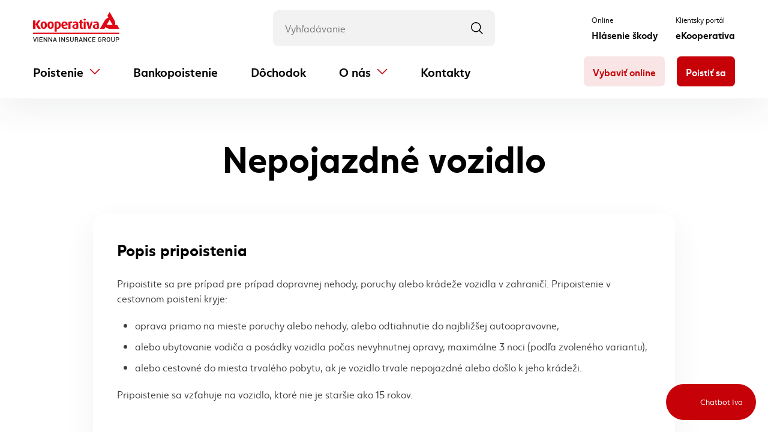

--- FILE ---
content_type: text/html;charset=utf-8
request_url: https://kooperativa.sk/pripoistenie/nepojazdne-vozidlo
body_size: 42054
content:
<!DOCTYPE html><html  lang="sk"><head><meta charset="utf-8">
<meta name="viewport" content="width=device-width, initial-scale=1, viewport-fit=cover">
<title>Nepojazdné vozidlo | Kooperativa</title>
<link rel="preconnect" href="https://cdn.koop.sk">
<link rel="preload" href="https://cdn.koop.sk/fonts/julisans-regular-webfont.woff2?v=2" as="font" type="font/woff2" crossorigin>
<link rel="preload" href="https://cdn.koop.sk/fonts/julisans-medium-webfont.woff2?v=2" as="font" type="font/woff2" crossorigin>
<link rel="preload" href="https://cdn.koop.sk/fonts/julisans-bold-webfont.woff2?v=2" as="font" type="font/woff2" crossorigin>
<link rel="stylesheet" href="/dflip/css/dflip.css">
<link rel="shortcut icon" href="https://cdn.koop.sk/favicons/favicon.ico">
<link rel="apple-touch-icon" sizes="57x57" href="https://cdn.koop.sk/favicons/apple-icon-57x57.png">
<link rel="apple-touch-icon" sizes="60x60" href="https://cdn.koop.sk/favicons/apple-icon-60x60.png">
<link rel="apple-touch-icon" sizes="72x72" href="https://cdn.koop.sk/favicons/apple-icon-72x72.png">
<link rel="apple-touch-icon" sizes="76x76" href="https://cdn.koop.sk/favicons/apple-icon-76x76.png">
<link rel="apple-touch-icon" sizes="114x114" href="https://cdn.koop.sk/favicons/apple-icon-114x114.png">
<link rel="apple-touch-icon" sizes="120x120" href="https://cdn.koop.sk/favicons/apple-icon-120x120.png">
<link rel="apple-touch-icon" sizes="144x144" href="https://cdn.koop.sk/favicons/apple-icon-144x144.png">
<link rel="apple-touch-icon" sizes="152x152" href="https://cdn.koop.sk/favicons/apple-icon-152x152.png">
<link rel="apple-touch-icon" sizes="180x180" href="https://cdn.koop.sk/favicons/apple-icon-180x180.png">
<link rel="icon" sizes="16x16" type="image/png" href="https://cdn.koop.sk/favicons/favicon-16x16.png">
<link rel="icon" sizes="32x32" type="image/png" href="https://cdn.koop.sk/favicons/favicon-32x32.png">
<link rel="icon" sizes="96x96" type="image/png" href="https://cdn.koop.sk/favicons/favicon-96x96.png">
<link rel="icon" sizes="192x192" type="image/png" href="https://cdn.koop.sk/favicons/android-icon-192x192.png">
<meta name="ahrefs-site-verification" content="5cfe3e5362921b74b2ca624dc7b67cefa2dbfa0c0df9b2675121a30d25c9bc40">
<style>
        @font-face { ascent-override: 92%; font-family: "Juli"; src: url("https://cdn.koop.sk/fonts/julisans-regular-webfont.woff2?v=2") format("woff2"); font-weight: 400; font-style: normal; font-display: swap; }
        @font-face { ascent-override: 92%; font-family: "Juli"; src: url("https://cdn.koop.sk/fonts/julisans-medium-webfont.woff2?v=2") format("woff2"); font-weight: 500; font-style: normal; font-display: swap; }
        @font-face { ascent-override: 92%; font-family: "Juli"; src: url("https://cdn.koop.sk/fonts/julisans-bold-webfont.woff2?v=2") format("woff2"); font-weight: 700; font-style: normal; font-display: swap; }</style>
<meta name="description" content="Pripoistenie  Nepojazdné vozidlo vám pomôže s opravou vozidla na mieste alebo s jeho odtiahnutím, s ubytovaním, maximálne 3 noci (podľa zvoleného variantu)">
<meta name="keywords" content>
<meta property="og:title" content="Nepojazdné vozidlo">
<meta property="og:description" content="Pripoistenie  Nepojazdné vozidlo vám pomôže s opravou vozidla na mieste alebo s jeho odtiahnutím, s ubytovaním, maximálne 3 noci (podľa zvoleného variantu)">
<meta property="og:image" content="https://cdn.koop.sk/thumbor/5EMCZ-XDazLuTL_Cg0W8hngf5o4=/trim/fit-in/1200x630/filters:fill(white)/cdn.koop.sk/images/og-image.png">
<meta property="og:url" content="https://kooperativa.sk/pripoistenie/nepojazdne-vozidlo">
<meta name="type" content="website">
<meta property="og:type" content="website">
<meta name="robots" content="follow, index">
<style>@charset "UTF-8";:root{--font-size-xsmall:1.2rem;--font-size-small:1.3rem;--font-size-smaller:1.5rem;--font-size-normal:1.6rem;--font-size-bigger:1.8rem;--font-size-big:2rem;--font-size-biggest:2.2rem;--font-size-huge:3rem;--alfa-mobile:3.2rem;--alfa:6rem;--beta-mobile:2.6rem;--beta:3.6rem;--gamma-mobile:2.4rem;--gamma:3rem;--delta-mobile:2.2rem;--delta:2.6rem;--epsilon-mobile:2rem;--epsilon:2.2rem;--zeta-mobile:1.8rem;--zeta:1.8rem;--font-family-primary:"Juli",sans-serif;--font-family-controls:Arial,sans-serif;--font-weight-normal:400;--font-weight-bolder:500;--font-weight-bold:700;--red-hsl:358 99% 39%;--black-h:0;--black-s:0%;--azure-hsl:182 100% 34%;--yellow-hsl:41 100% 48%;--green-hsl:75 63% 41%;--purple-hsl:260 30% 48%;--orange-hsl:13 89% 48%;--white-hsl:0 0% 100%;--global-color-primary:#404040;--global-color-secondary:#c60108;--global-color-secondary-light:#f9ebec;--global-color-white:#fff;--global-color-gray-1:#e0e5e5;--global-color-gray-2:#c7cccc;--global-color-gray-3:#f4f6f6;--global-color-gray-4:#737373;--global-color-green-1:#f2f6e9;--global-color-green-2:#cbdda6;--global-color-green-3:#89aa27;--global-color-green-4:#b2e76d;--global-color-bcolor:var(--global-color-black-10);--global-color-red-100:hsl(var(--red-hsl)/1);--global-color-red-80:hsl(var(--red-hsl)/0.8);--global-color-red-60:hsl(var(--red-hsl)/0.6);--global-color-red-40:hsl(var(--red-hsl)/0.4);--global-color-red-20:hsl(var(--red-hsl)/0.2);--global-color-red-10:hsl(var(--red-hsl)/0.1);--global-color-white-100:hsl(var(--white-hsl)/1);--global-color-white-80:hsl(var(--white-hsl)/0.8);--global-color-white-60:hsl(var(--white-hsl)/0.6);--global-color-white-40:hsl(var(--white-hsl)/0.4);--global-color-white-20:hsl(var(--white-hsl)/0.2);--global-color-white-10:hsl(var(--white-hsl)/0.1);--global-color-black-100:hsl(var(--black-h),var(--black-s),0%);--global-color-black-80:hsl(var(--black-h),var(--black-s),20%);--global-color-black-60:hsl(var(--black-h),var(--black-s),40%);--global-color-black-40:hsl(var(--black-h),var(--black-s),60%);--global-color-black-20:hsl(var(--black-h),var(--black-s),80%);--global-color-black-10:hsl(var(--black-h),var(--black-s),90%);--global-color-black-5:hsl(var(--black-h),var(--black-s),95%);--global-color-azure-100:hsl(var(--azure-hsl)/1);--global-color-azure-80:hsl(var(--azure-hsl)/0.8);--global-color-azure-60:hsl(var(--azure-hsl)/0.6);--global-color-azure-40:hsl(var(--azure-hsl)/0.4);--global-color-azure-20:hsl(var(--azure-hsl)/0.2);--global-color-azure-10:hsl(var(--azure-hsl)/0.1);--global-color-yellow-100:hsl(var(--yellow-hsl)/1);--global-color-yellow-80:hsl(var(--yellow-hsl)/0.8);--global-color-yellow-60:hsl(var(--yellow-hsl)/0.6);--global-color-yellow-40:hsl(var(--yellow-hsl)/0.4);--global-color-yellow-20:hsl(var(--yellow-hsl)/0.2);--global-color-yellow-10:hsl(var(--yellow-hsl)/0.1);--global-color-green-100:hsl(var(--green-hsl)/1);--global-color-green-80:hsl(var(--green-hsl)/0.8);--global-color-green-60:hsl(var(--green-hsl)/0.6);--global-color-green-40:hsl(var(--green-hsl)/0.4);--global-color-green-20:hsl(var(--green-hsl)/0.2);--global-color-green-10:hsl(var(--green-hsl)/0.1);--global-color-purple-100:hsl(var(--purple-hsl)/1);--global-color-purple-80:hsl(var(--purple-hsl)/0.8);--global-color-purple-60:hsl(var(--purple-hsl)/0.6);--global-color-purple-40:hsl(var(--purple-hsl)/0.4);--global-color-purple-20:hsl(var(--purple-hsl)/0.2);--global-color-purple-10:hsl(var(--purple-hsl)/0.1);--global-color-orange-100:hsl(var(--orange-hsl)/1);--global-color-orange-80:hsl(var(--orange-hsl)/0.8);--global-color-orange-60:hsl(var(--orange-hsl)/0.6);--global-color-orange-40:hsl(var(--orange-hsl)/0.4);--global-color-orange-20:hsl(var(--orange-hsl)/0.2);--global-color-orange-10:hsl(var(--orange-hsl)/0.1);--border-radius-small:0.5rem;--border-radius-medium:0.7rem;--border-radius-large:0.9rem;--border-radius-2xl:2rem;--border-radius:2rem;--scrollbar-background-active:var(--global-color-black-10);--scrollbar-background-inactive:var(--scrollbar-background-active);--scrollbar-thumb-border:1px solid var(--global-color-black-20);--scrollbar-thumb-background:var(--global-color-black-20);--scrollbar-thumb-background-hover:var(--global-color-black-10);--scrollbar-thumb-radius:6px;--scrollbar-size:15px;--animation-transition:0.3s all ease}@keyframes fade-in{0%{display:none}10%{display:block;opacity:0}to{display:block;opacity:1}}:root{--box-shadow-1:0 20px 50px rgba(52,58,76,.07);--box-shadow-2:0 20px 40px rgba(52,58,76,.11);--box-shadow-3:0 80px 100px rgba(33,40,74,.1);--box-shadow-4:0 20px 30px rgba(52,58,76,.11);--box-shadow-5:0 20px 30px rgba(52,58,76,.3);--box-shadow-6:0 20px 50px rgba(134,102,40,.17);--form-control-height:6rem;--form-control-height-mobile:4.8rem;--form-radio-size:1.6rem;--form-control-border-radius:0.7rem;--ty:-1rem}
/*!
 * Bootstrap Grid v5.3.3 (https://getbootstrap.com/)
 * Copyright 2011-2024 The Bootstrap Authors
 * Licensed under MIT (https://github.com/twbs/bootstrap/blob/main/LICENSE)
 */.container,.container-fluid,.container-lg,.container-md,.container-sm,.container-xl,.container-xxl{--bs-gutter-x:3rem;--bs-gutter-y:0;margin-left:auto;margin-right:auto;padding-left:calc(var(--bs-gutter-x)*.5);padding-right:calc(var(--bs-gutter-x)*.5);width:100%}@media (min-width:576px){.container,.container-sm{max-width:540px}}@media (min-width:768px){.container,.container-md,.container-sm{max-width:720px}}@media (min-width:992px){.container,.container-lg,.container-md,.container-sm{max-width:960px}}@media (min-width:1230px){.container,.container-lg,.container-md,.container-sm,.container-xl{max-width:1140px}}.container,.container-lg,.container-md,.container-sm,.container-xl{max-width:1320px}:root{--bs-breakpoint-xs:0;--bs-breakpoint-sm:576px;--bs-breakpoint-md:768px;--bs-breakpoint-lg:992px;--bs-breakpoint-xl:1230px}.row{--bs-gutter-x:3rem;--bs-gutter-y:0;display:flex;flex-wrap:wrap;margin-left:calc(var(--bs-gutter-x)*-.5);margin-right:calc(var(--bs-gutter-x)*-.5);margin-top:calc(var(--bs-gutter-y)*-1)}.row>*{box-sizing:border-box;flex-shrink:0;margin-top:var(--bs-gutter-y);max-width:100%;padding-left:calc(var(--bs-gutter-x)*.5);padding-right:calc(var(--bs-gutter-x)*.5);width:100%}.col{flex:1 0 0%}.row-cols-auto>*{flex:0 0 auto;width:auto}.row-cols-1>*{flex:0 0 auto;width:100%}.row-cols-2>*{flex:0 0 auto;width:50%}.row-cols-3>*{flex:0 0 auto;width:33.33333333%}.row-cols-4>*{flex:0 0 auto;width:25%}.row-cols-5>*{flex:0 0 auto;width:20%}.row-cols-6>*{flex:0 0 auto;width:16.66666667%}.col-auto{flex:0 0 auto;width:auto}.col-1{flex:0 0 auto;width:8.33333333%}.col-2{flex:0 0 auto;width:16.66666667%}.col-3{flex:0 0 auto;width:25%}.col-4{flex:0 0 auto;width:33.33333333%}.col-5{flex:0 0 auto;width:41.66666667%}.col-6{flex:0 0 auto;width:50%}.col-7{flex:0 0 auto;width:58.33333333%}.col-8{flex:0 0 auto;width:66.66666667%}.col-9{flex:0 0 auto;width:75%}.col-10{flex:0 0 auto;width:83.33333333%}.col-11{flex:0 0 auto;width:91.66666667%}.col-12{flex:0 0 auto;width:100%}.offset-1{margin-left:8.33333333%}.offset-2{margin-left:16.66666667%}.offset-3{margin-left:25%}.offset-4{margin-left:33.33333333%}.offset-5{margin-left:41.66666667%}.offset-6{margin-left:50%}.offset-7{margin-left:58.33333333%}.offset-8{margin-left:66.66666667%}.offset-9{margin-left:75%}.offset-10{margin-left:83.33333333%}.offset-11{margin-left:91.66666667%}.g-0,.gx-0{--bs-gutter-x:0}.g-0,.gy-0{--bs-gutter-y:0}.g-1,.gx-1{--bs-gutter-x:0.5rem}.g-1,.gy-1{--bs-gutter-y:0.5rem}.g-2,.gx-2{--bs-gutter-x:1rem}.g-2,.gy-2{--bs-gutter-y:1rem}.g-3,.gx-3{--bs-gutter-x:1.5rem}.g-3,.gy-3{--bs-gutter-y:1.5rem}.g-4,.gx-4{--bs-gutter-x:2rem}.g-4,.gy-4{--bs-gutter-y:2rem}.g-5,.gx-5{--bs-gutter-x:2.5rem}.g-5,.gy-5{--bs-gutter-y:2.5rem}.g-6,.gx-6{--bs-gutter-x:3rem}.g-6,.gy-6{--bs-gutter-y:3rem}.g-7,.gx-7{--bs-gutter-x:3.5rem}.g-7,.gy-7{--bs-gutter-y:3.5rem}.g-8,.gx-8{--bs-gutter-x:4rem}.g-8,.gy-8{--bs-gutter-y:4rem}.g-9,.gx-9{--bs-gutter-x:4.5rem}.g-9,.gy-9{--bs-gutter-y:4.5rem}.g-10,.gx-10{--bs-gutter-x:5rem}.g-10,.gy-10{--bs-gutter-y:5rem}.g-11,.gx-11{--bs-gutter-x:5.5rem}.g-11,.gy-11{--bs-gutter-y:5.5rem}.g-12,.gx-12{--bs-gutter-x:6rem}.g-12,.gy-12{--bs-gutter-y:6rem}.g-13,.gx-13{--bs-gutter-x:6.5rem}.g-13,.gy-13{--bs-gutter-y:6.5rem}.g-14,.gx-14{--bs-gutter-x:7rem}.g-14,.gy-14{--bs-gutter-y:7rem}.g-15,.gx-15{--bs-gutter-x:7.5rem}.g-15,.gy-15{--bs-gutter-y:7.5rem}.g-20,.gx-20{--bs-gutter-x:10rem}.g-20,.gy-20{--bs-gutter-y:10rem}.g-30,.gx-30{--bs-gutter-x:15rem}.g-30,.gy-30{--bs-gutter-y:15rem}.g-40,.gx-40{--bs-gutter-x:20rem}.g-40,.gy-40{--bs-gutter-y:20rem}@media (min-width:576px){.col-sm{flex:1 0 0%}.row-cols-sm-auto>*{flex:0 0 auto;width:auto}.row-cols-sm-1>*{flex:0 0 auto;width:100%}.row-cols-sm-2>*{flex:0 0 auto;width:50%}.row-cols-sm-3>*{flex:0 0 auto;width:33.33333333%}.row-cols-sm-4>*{flex:0 0 auto;width:25%}.row-cols-sm-5>*{flex:0 0 auto;width:20%}.row-cols-sm-6>*{flex:0 0 auto;width:16.66666667%}.col-sm-auto{flex:0 0 auto;width:auto}.col-sm-1{flex:0 0 auto;width:8.33333333%}.col-sm-2{flex:0 0 auto;width:16.66666667%}.col-sm-3{flex:0 0 auto;width:25%}.col-sm-4{flex:0 0 auto;width:33.33333333%}.col-sm-5{flex:0 0 auto;width:41.66666667%}.col-sm-6{flex:0 0 auto;width:50%}.col-sm-7{flex:0 0 auto;width:58.33333333%}.col-sm-8{flex:0 0 auto;width:66.66666667%}.col-sm-9{flex:0 0 auto;width:75%}.col-sm-10{flex:0 0 auto;width:83.33333333%}.col-sm-11{flex:0 0 auto;width:91.66666667%}.col-sm-12{flex:0 0 auto;width:100%}.offset-sm-0{margin-left:0}.offset-sm-1{margin-left:8.33333333%}.offset-sm-2{margin-left:16.66666667%}.offset-sm-3{margin-left:25%}.offset-sm-4{margin-left:33.33333333%}.offset-sm-5{margin-left:41.66666667%}.offset-sm-6{margin-left:50%}.offset-sm-7{margin-left:58.33333333%}.offset-sm-8{margin-left:66.66666667%}.offset-sm-9{margin-left:75%}.offset-sm-10{margin-left:83.33333333%}.offset-sm-11{margin-left:91.66666667%}.g-sm-0,.gx-sm-0{--bs-gutter-x:0}.g-sm-0,.gy-sm-0{--bs-gutter-y:0}.g-sm-1,.gx-sm-1{--bs-gutter-x:0.5rem}.g-sm-1,.gy-sm-1{--bs-gutter-y:0.5rem}.g-sm-2,.gx-sm-2{--bs-gutter-x:1rem}.g-sm-2,.gy-sm-2{--bs-gutter-y:1rem}.g-sm-3,.gx-sm-3{--bs-gutter-x:1.5rem}.g-sm-3,.gy-sm-3{--bs-gutter-y:1.5rem}.g-sm-4,.gx-sm-4{--bs-gutter-x:2rem}.g-sm-4,.gy-sm-4{--bs-gutter-y:2rem}.g-sm-5,.gx-sm-5{--bs-gutter-x:2.5rem}.g-sm-5,.gy-sm-5{--bs-gutter-y:2.5rem}.g-sm-6,.gx-sm-6{--bs-gutter-x:3rem}.g-sm-6,.gy-sm-6{--bs-gutter-y:3rem}.g-sm-7,.gx-sm-7{--bs-gutter-x:3.5rem}.g-sm-7,.gy-sm-7{--bs-gutter-y:3.5rem}.g-sm-8,.gx-sm-8{--bs-gutter-x:4rem}.g-sm-8,.gy-sm-8{--bs-gutter-y:4rem}.g-sm-9,.gx-sm-9{--bs-gutter-x:4.5rem}.g-sm-9,.gy-sm-9{--bs-gutter-y:4.5rem}.g-sm-10,.gx-sm-10{--bs-gutter-x:5rem}.g-sm-10,.gy-sm-10{--bs-gutter-y:5rem}.g-sm-11,.gx-sm-11{--bs-gutter-x:5.5rem}.g-sm-11,.gy-sm-11{--bs-gutter-y:5.5rem}.g-sm-12,.gx-sm-12{--bs-gutter-x:6rem}.g-sm-12,.gy-sm-12{--bs-gutter-y:6rem}.g-sm-13,.gx-sm-13{--bs-gutter-x:6.5rem}.g-sm-13,.gy-sm-13{--bs-gutter-y:6.5rem}.g-sm-14,.gx-sm-14{--bs-gutter-x:7rem}.g-sm-14,.gy-sm-14{--bs-gutter-y:7rem}.g-sm-15,.gx-sm-15{--bs-gutter-x:7.5rem}.g-sm-15,.gy-sm-15{--bs-gutter-y:7.5rem}.g-sm-20,.gx-sm-20{--bs-gutter-x:10rem}.g-sm-20,.gy-sm-20{--bs-gutter-y:10rem}.g-sm-30,.gx-sm-30{--bs-gutter-x:15rem}.g-sm-30,.gy-sm-30{--bs-gutter-y:15rem}.g-sm-40,.gx-sm-40{--bs-gutter-x:20rem}.g-sm-40,.gy-sm-40{--bs-gutter-y:20rem}}@media (min-width:768px){.col-md{flex:1 0 0%}.row-cols-md-auto>*{flex:0 0 auto;width:auto}.row-cols-md-1>*{flex:0 0 auto;width:100%}.row-cols-md-2>*{flex:0 0 auto;width:50%}.row-cols-md-3>*{flex:0 0 auto;width:33.33333333%}.row-cols-md-4>*{flex:0 0 auto;width:25%}.row-cols-md-5>*{flex:0 0 auto;width:20%}.row-cols-md-6>*{flex:0 0 auto;width:16.66666667%}.col-md-auto{flex:0 0 auto;width:auto}.col-md-1{flex:0 0 auto;width:8.33333333%}.col-md-2{flex:0 0 auto;width:16.66666667%}.col-md-3{flex:0 0 auto;width:25%}.col-md-4{flex:0 0 auto;width:33.33333333%}.col-md-5{flex:0 0 auto;width:41.66666667%}.col-md-6{flex:0 0 auto;width:50%}.col-md-7{flex:0 0 auto;width:58.33333333%}.col-md-8{flex:0 0 auto;width:66.66666667%}.col-md-9{flex:0 0 auto;width:75%}.col-md-10{flex:0 0 auto;width:83.33333333%}.col-md-11{flex:0 0 auto;width:91.66666667%}.col-md-12{flex:0 0 auto;width:100%}.offset-md-0{margin-left:0}.offset-md-1{margin-left:8.33333333%}.offset-md-2{margin-left:16.66666667%}.offset-md-3{margin-left:25%}.offset-md-4{margin-left:33.33333333%}.offset-md-5{margin-left:41.66666667%}.offset-md-6{margin-left:50%}.offset-md-7{margin-left:58.33333333%}.offset-md-8{margin-left:66.66666667%}.offset-md-9{margin-left:75%}.offset-md-10{margin-left:83.33333333%}.offset-md-11{margin-left:91.66666667%}.g-md-0,.gx-md-0{--bs-gutter-x:0}.g-md-0,.gy-md-0{--bs-gutter-y:0}.g-md-1,.gx-md-1{--bs-gutter-x:0.5rem}.g-md-1,.gy-md-1{--bs-gutter-y:0.5rem}.g-md-2,.gx-md-2{--bs-gutter-x:1rem}.g-md-2,.gy-md-2{--bs-gutter-y:1rem}.g-md-3,.gx-md-3{--bs-gutter-x:1.5rem}.g-md-3,.gy-md-3{--bs-gutter-y:1.5rem}.g-md-4,.gx-md-4{--bs-gutter-x:2rem}.g-md-4,.gy-md-4{--bs-gutter-y:2rem}.g-md-5,.gx-md-5{--bs-gutter-x:2.5rem}.g-md-5,.gy-md-5{--bs-gutter-y:2.5rem}.g-md-6,.gx-md-6{--bs-gutter-x:3rem}.g-md-6,.gy-md-6{--bs-gutter-y:3rem}.g-md-7,.gx-md-7{--bs-gutter-x:3.5rem}.g-md-7,.gy-md-7{--bs-gutter-y:3.5rem}.g-md-8,.gx-md-8{--bs-gutter-x:4rem}.g-md-8,.gy-md-8{--bs-gutter-y:4rem}.g-md-9,.gx-md-9{--bs-gutter-x:4.5rem}.g-md-9,.gy-md-9{--bs-gutter-y:4.5rem}.g-md-10,.gx-md-10{--bs-gutter-x:5rem}.g-md-10,.gy-md-10{--bs-gutter-y:5rem}.g-md-11,.gx-md-11{--bs-gutter-x:5.5rem}.g-md-11,.gy-md-11{--bs-gutter-y:5.5rem}.g-md-12,.gx-md-12{--bs-gutter-x:6rem}.g-md-12,.gy-md-12{--bs-gutter-y:6rem}.g-md-13,.gx-md-13{--bs-gutter-x:6.5rem}.g-md-13,.gy-md-13{--bs-gutter-y:6.5rem}.g-md-14,.gx-md-14{--bs-gutter-x:7rem}.g-md-14,.gy-md-14{--bs-gutter-y:7rem}.g-md-15,.gx-md-15{--bs-gutter-x:7.5rem}.g-md-15,.gy-md-15{--bs-gutter-y:7.5rem}.g-md-20,.gx-md-20{--bs-gutter-x:10rem}.g-md-20,.gy-md-20{--bs-gutter-y:10rem}.g-md-30,.gx-md-30{--bs-gutter-x:15rem}.g-md-30,.gy-md-30{--bs-gutter-y:15rem}.g-md-40,.gx-md-40{--bs-gutter-x:20rem}.g-md-40,.gy-md-40{--bs-gutter-y:20rem}}@media (min-width:992px){.col-lg{flex:1 0 0%}.row-cols-lg-auto>*{flex:0 0 auto;width:auto}.row-cols-lg-1>*{flex:0 0 auto;width:100%}.row-cols-lg-2>*{flex:0 0 auto;width:50%}.row-cols-lg-3>*{flex:0 0 auto;width:33.33333333%}.row-cols-lg-4>*{flex:0 0 auto;width:25%}.row-cols-lg-5>*{flex:0 0 auto;width:20%}.row-cols-lg-6>*{flex:0 0 auto;width:16.66666667%}.col-lg-auto{flex:0 0 auto;width:auto}.col-lg-1{flex:0 0 auto;width:8.33333333%}.col-lg-2{flex:0 0 auto;width:16.66666667%}.col-lg-3{flex:0 0 auto;width:25%}.col-lg-4{flex:0 0 auto;width:33.33333333%}.col-lg-5{flex:0 0 auto;width:41.66666667%}.col-lg-6{flex:0 0 auto;width:50%}.col-lg-7{flex:0 0 auto;width:58.33333333%}.col-lg-8{flex:0 0 auto;width:66.66666667%}.col-lg-9{flex:0 0 auto;width:75%}.col-lg-10{flex:0 0 auto;width:83.33333333%}.col-lg-11{flex:0 0 auto;width:91.66666667%}.col-lg-12{flex:0 0 auto;width:100%}.offset-lg-0{margin-left:0}.offset-lg-1{margin-left:8.33333333%}.offset-lg-2{margin-left:16.66666667%}.offset-lg-3{margin-left:25%}.offset-lg-4{margin-left:33.33333333%}.offset-lg-5{margin-left:41.66666667%}.offset-lg-6{margin-left:50%}.offset-lg-7{margin-left:58.33333333%}.offset-lg-8{margin-left:66.66666667%}.offset-lg-9{margin-left:75%}.offset-lg-10{margin-left:83.33333333%}.offset-lg-11{margin-left:91.66666667%}.g-lg-0,.gx-lg-0{--bs-gutter-x:0}.g-lg-0,.gy-lg-0{--bs-gutter-y:0}.g-lg-1,.gx-lg-1{--bs-gutter-x:0.5rem}.g-lg-1,.gy-lg-1{--bs-gutter-y:0.5rem}.g-lg-2,.gx-lg-2{--bs-gutter-x:1rem}.g-lg-2,.gy-lg-2{--bs-gutter-y:1rem}.g-lg-3,.gx-lg-3{--bs-gutter-x:1.5rem}.g-lg-3,.gy-lg-3{--bs-gutter-y:1.5rem}.g-lg-4,.gx-lg-4{--bs-gutter-x:2rem}.g-lg-4,.gy-lg-4{--bs-gutter-y:2rem}.g-lg-5,.gx-lg-5{--bs-gutter-x:2.5rem}.g-lg-5,.gy-lg-5{--bs-gutter-y:2.5rem}.g-lg-6,.gx-lg-6{--bs-gutter-x:3rem}.g-lg-6,.gy-lg-6{--bs-gutter-y:3rem}.g-lg-7,.gx-lg-7{--bs-gutter-x:3.5rem}.g-lg-7,.gy-lg-7{--bs-gutter-y:3.5rem}.g-lg-8,.gx-lg-8{--bs-gutter-x:4rem}.g-lg-8,.gy-lg-8{--bs-gutter-y:4rem}.g-lg-9,.gx-lg-9{--bs-gutter-x:4.5rem}.g-lg-9,.gy-lg-9{--bs-gutter-y:4.5rem}.g-lg-10,.gx-lg-10{--bs-gutter-x:5rem}.g-lg-10,.gy-lg-10{--bs-gutter-y:5rem}.g-lg-11,.gx-lg-11{--bs-gutter-x:5.5rem}.g-lg-11,.gy-lg-11{--bs-gutter-y:5.5rem}.g-lg-12,.gx-lg-12{--bs-gutter-x:6rem}.g-lg-12,.gy-lg-12{--bs-gutter-y:6rem}.g-lg-13,.gx-lg-13{--bs-gutter-x:6.5rem}.g-lg-13,.gy-lg-13{--bs-gutter-y:6.5rem}.g-lg-14,.gx-lg-14{--bs-gutter-x:7rem}.g-lg-14,.gy-lg-14{--bs-gutter-y:7rem}.g-lg-15,.gx-lg-15{--bs-gutter-x:7.5rem}.g-lg-15,.gy-lg-15{--bs-gutter-y:7.5rem}.g-lg-20,.gx-lg-20{--bs-gutter-x:10rem}.g-lg-20,.gy-lg-20{--bs-gutter-y:10rem}.g-lg-30,.gx-lg-30{--bs-gutter-x:15rem}.g-lg-30,.gy-lg-30{--bs-gutter-y:15rem}.g-lg-40,.gx-lg-40{--bs-gutter-x:20rem}.g-lg-40,.gy-lg-40{--bs-gutter-y:20rem}}@media (min-width:1230px){.col-xl{flex:1 0 0%}.row-cols-xl-auto>*{flex:0 0 auto;width:auto}.row-cols-xl-1>*{flex:0 0 auto;width:100%}.row-cols-xl-2>*{flex:0 0 auto;width:50%}.row-cols-xl-3>*{flex:0 0 auto;width:33.33333333%}.row-cols-xl-4>*{flex:0 0 auto;width:25%}.row-cols-xl-5>*{flex:0 0 auto;width:20%}.row-cols-xl-6>*{flex:0 0 auto;width:16.66666667%}.col-xl-auto{flex:0 0 auto;width:auto}.col-xl-1{flex:0 0 auto;width:8.33333333%}.col-xl-2{flex:0 0 auto;width:16.66666667%}.col-xl-3{flex:0 0 auto;width:25%}.col-xl-4{flex:0 0 auto;width:33.33333333%}.col-xl-5{flex:0 0 auto;width:41.66666667%}.col-xl-6{flex:0 0 auto;width:50%}.col-xl-7{flex:0 0 auto;width:58.33333333%}.col-xl-8{flex:0 0 auto;width:66.66666667%}.col-xl-9{flex:0 0 auto;width:75%}.col-xl-10{flex:0 0 auto;width:83.33333333%}.col-xl-11{flex:0 0 auto;width:91.66666667%}.col-xl-12{flex:0 0 auto;width:100%}.offset-xl-0{margin-left:0}.offset-xl-1{margin-left:8.33333333%}.offset-xl-2{margin-left:16.66666667%}.offset-xl-3{margin-left:25%}.offset-xl-4{margin-left:33.33333333%}.offset-xl-5{margin-left:41.66666667%}.offset-xl-6{margin-left:50%}.offset-xl-7{margin-left:58.33333333%}.offset-xl-8{margin-left:66.66666667%}.offset-xl-9{margin-left:75%}.offset-xl-10{margin-left:83.33333333%}.offset-xl-11{margin-left:91.66666667%}.g-xl-0,.gx-xl-0{--bs-gutter-x:0}.g-xl-0,.gy-xl-0{--bs-gutter-y:0}.g-xl-1,.gx-xl-1{--bs-gutter-x:0.5rem}.g-xl-1,.gy-xl-1{--bs-gutter-y:0.5rem}.g-xl-2,.gx-xl-2{--bs-gutter-x:1rem}.g-xl-2,.gy-xl-2{--bs-gutter-y:1rem}.g-xl-3,.gx-xl-3{--bs-gutter-x:1.5rem}.g-xl-3,.gy-xl-3{--bs-gutter-y:1.5rem}.g-xl-4,.gx-xl-4{--bs-gutter-x:2rem}.g-xl-4,.gy-xl-4{--bs-gutter-y:2rem}.g-xl-5,.gx-xl-5{--bs-gutter-x:2.5rem}.g-xl-5,.gy-xl-5{--bs-gutter-y:2.5rem}.g-xl-6,.gx-xl-6{--bs-gutter-x:3rem}.g-xl-6,.gy-xl-6{--bs-gutter-y:3rem}.g-xl-7,.gx-xl-7{--bs-gutter-x:3.5rem}.g-xl-7,.gy-xl-7{--bs-gutter-y:3.5rem}.g-xl-8,.gx-xl-8{--bs-gutter-x:4rem}.g-xl-8,.gy-xl-8{--bs-gutter-y:4rem}.g-xl-9,.gx-xl-9{--bs-gutter-x:4.5rem}.g-xl-9,.gy-xl-9{--bs-gutter-y:4.5rem}.g-xl-10,.gx-xl-10{--bs-gutter-x:5rem}.g-xl-10,.gy-xl-10{--bs-gutter-y:5rem}.g-xl-11,.gx-xl-11{--bs-gutter-x:5.5rem}.g-xl-11,.gy-xl-11{--bs-gutter-y:5.5rem}.g-xl-12,.gx-xl-12{--bs-gutter-x:6rem}.g-xl-12,.gy-xl-12{--bs-gutter-y:6rem}.g-xl-13,.gx-xl-13{--bs-gutter-x:6.5rem}.g-xl-13,.gy-xl-13{--bs-gutter-y:6.5rem}.g-xl-14,.gx-xl-14{--bs-gutter-x:7rem}.g-xl-14,.gy-xl-14{--bs-gutter-y:7rem}.g-xl-15,.gx-xl-15{--bs-gutter-x:7.5rem}.g-xl-15,.gy-xl-15{--bs-gutter-y:7.5rem}.g-xl-20,.gx-xl-20{--bs-gutter-x:10rem}.g-xl-20,.gy-xl-20{--bs-gutter-y:10rem}.g-xl-30,.gx-xl-30{--bs-gutter-x:15rem}.g-xl-30,.gy-xl-30{--bs-gutter-y:15rem}.g-xl-40,.gx-xl-40{--bs-gutter-x:20rem}.g-xl-40,.gy-xl-40{--bs-gutter-y:20rem}}@media (min-width:576px){.d-sm-inline{display:inline!important}.d-sm-inline-block{display:inline-block!important}.d-sm-block{display:block!important}.d-sm-grid{display:grid!important}.d-sm-inline-grid{display:inline-grid!important}.d-sm-table{display:table!important}.d-sm-table-row{display:table-row!important}.d-sm-table-cell{display:table-cell!important}.d-sm-flex{display:flex!important}.d-sm-inline-flex{display:inline-flex!important}.d-sm-none{display:none!important}.flex-sm-fill{flex:1 1 auto!important}.flex-sm-row{flex-direction:row!important}.flex-sm-column{flex-direction:column!important}.flex-sm-row-reverse{flex-direction:row-reverse!important}.flex-sm-column-reverse{flex-direction:column-reverse!important}.flex-sm-grow-0{flex-grow:0!important}.flex-sm-grow-1{flex-grow:1!important}.flex-sm-shrink-0{flex-shrink:0!important}.flex-sm-shrink-1{flex-shrink:1!important}.flex-sm-wrap{flex-wrap:wrap!important}.flex-sm-nowrap{flex-wrap:nowrap!important}.flex-sm-wrap-reverse{flex-wrap:wrap-reverse!important}.justify-content-sm-start{justify-content:flex-start!important}.justify-content-sm-end{justify-content:flex-end!important}.justify-content-sm-center{justify-content:center!important}.justify-content-sm-between{justify-content:space-between!important}.justify-content-sm-around{justify-content:space-around!important}.justify-content-sm-evenly{justify-content:space-evenly!important}.align-items-sm-start{align-items:flex-start!important}.align-items-sm-end{align-items:flex-end!important}.align-items-sm-center{align-items:center!important}.align-items-sm-baseline{align-items:baseline!important}.align-items-sm-stretch{align-items:stretch!important}.align-content-sm-start{align-content:flex-start!important}.align-content-sm-end{align-content:flex-end!important}.align-content-sm-center{align-content:center!important}.align-content-sm-between{align-content:space-between!important}.align-content-sm-around{align-content:space-around!important}.align-content-sm-stretch{align-content:stretch!important}.align-self-sm-auto{align-self:auto!important}.align-self-sm-start{align-self:flex-start!important}.align-self-sm-end{align-self:flex-end!important}.align-self-sm-center{align-self:center!important}.align-self-sm-baseline{align-self:baseline!important}.align-self-sm-stretch{align-self:stretch!important}.order-sm-first{order:-1!important}.order-sm-0{order:0!important}.order-sm-1{order:1!important}.order-sm-2{order:2!important}.order-sm-3{order:3!important}.order-sm-4{order:4!important}.order-sm-5{order:5!important}.order-sm-last{order:6!important}.m-sm-0{margin:0!important}.m-sm-1{margin:.5rem!important}.m-sm-2{margin:1rem!important}.m-sm-3{margin:1.5rem!important}.m-sm-4{margin:2rem!important}.m-sm-5{margin:2.5rem!important}.m-sm-6{margin:3rem!important}.m-sm-7{margin:3.5rem!important}.m-sm-8{margin:4rem!important}.m-sm-9{margin:4.5rem!important}.m-sm-10{margin:5rem!important}.m-sm-11{margin:5.5rem!important}.m-sm-12{margin:6rem!important}.m-sm-13{margin:6.5rem!important}.m-sm-14{margin:7rem!important}.m-sm-15{margin:7.5rem!important}.m-sm-20{margin:10rem!important}.m-sm-30{margin:15rem!important}.m-sm-40{margin:20rem!important}.m-sm-auto{margin:auto!important}.mx-sm-0{margin-left:0!important;margin-right:0!important}.mx-sm-1{margin-left:.5rem!important;margin-right:.5rem!important}.mx-sm-2{margin-left:1rem!important;margin-right:1rem!important}.mx-sm-3{margin-left:1.5rem!important;margin-right:1.5rem!important}.mx-sm-4{margin-left:2rem!important;margin-right:2rem!important}.mx-sm-5{margin-left:2.5rem!important;margin-right:2.5rem!important}.mx-sm-6{margin-left:3rem!important;margin-right:3rem!important}.mx-sm-7{margin-left:3.5rem!important;margin-right:3.5rem!important}.mx-sm-8{margin-left:4rem!important;margin-right:4rem!important}.mx-sm-9{margin-left:4.5rem!important;margin-right:4.5rem!important}.mx-sm-10{margin-left:5rem!important;margin-right:5rem!important}.mx-sm-11{margin-left:5.5rem!important;margin-right:5.5rem!important}.mx-sm-12{margin-left:6rem!important;margin-right:6rem!important}.mx-sm-13{margin-left:6.5rem!important;margin-right:6.5rem!important}.mx-sm-14{margin-left:7rem!important;margin-right:7rem!important}.mx-sm-15{margin-left:7.5rem!important;margin-right:7.5rem!important}.mx-sm-20{margin-left:10rem!important;margin-right:10rem!important}.mx-sm-30{margin-left:15rem!important;margin-right:15rem!important}.mx-sm-40{margin-left:20rem!important;margin-right:20rem!important}.mx-sm-auto{margin-left:auto!important;margin-right:auto!important}.my-sm-0{margin-bottom:0!important;margin-top:0!important}.my-sm-1{margin-bottom:.5rem!important;margin-top:.5rem!important}.my-sm-2{margin-bottom:1rem!important;margin-top:1rem!important}.my-sm-3{margin-bottom:1.5rem!important;margin-top:1.5rem!important}.my-sm-4{margin-bottom:2rem!important;margin-top:2rem!important}.my-sm-5{margin-bottom:2.5rem!important;margin-top:2.5rem!important}.my-sm-6{margin-bottom:3rem!important;margin-top:3rem!important}.my-sm-7{margin-bottom:3.5rem!important;margin-top:3.5rem!important}.my-sm-8{margin-bottom:4rem!important;margin-top:4rem!important}.my-sm-9{margin-bottom:4.5rem!important;margin-top:4.5rem!important}.my-sm-10{margin-bottom:5rem!important;margin-top:5rem!important}.my-sm-11{margin-bottom:5.5rem!important;margin-top:5.5rem!important}.my-sm-12{margin-bottom:6rem!important;margin-top:6rem!important}.my-sm-13{margin-bottom:6.5rem!important;margin-top:6.5rem!important}.my-sm-14{margin-bottom:7rem!important;margin-top:7rem!important}.my-sm-15{margin-bottom:7.5rem!important;margin-top:7.5rem!important}.my-sm-20{margin-bottom:10rem!important;margin-top:10rem!important}.my-sm-30{margin-bottom:15rem!important;margin-top:15rem!important}.my-sm-40{margin-bottom:20rem!important;margin-top:20rem!important}.my-sm-auto{margin-bottom:auto!important;margin-top:auto!important}.mt-sm-0{margin-top:0!important}.mt-sm-1{margin-top:.5rem!important}.mt-sm-2{margin-top:1rem!important}.mt-sm-3{margin-top:1.5rem!important}.mt-sm-4{margin-top:2rem!important}.mt-sm-5{margin-top:2.5rem!important}.mt-sm-6{margin-top:3rem!important}.mt-sm-7{margin-top:3.5rem!important}.mt-sm-8{margin-top:4rem!important}.mt-sm-9{margin-top:4.5rem!important}.mt-sm-10{margin-top:5rem!important}.mt-sm-11{margin-top:5.5rem!important}.mt-sm-12{margin-top:6rem!important}.mt-sm-13{margin-top:6.5rem!important}.mt-sm-14{margin-top:7rem!important}.mt-sm-15{margin-top:7.5rem!important}.mt-sm-20{margin-top:10rem!important}.mt-sm-30{margin-top:15rem!important}.mt-sm-40{margin-top:20rem!important}.mt-sm-auto{margin-top:auto!important}.me-sm-0{margin-right:0!important}.me-sm-1{margin-right:.5rem!important}.me-sm-2{margin-right:1rem!important}.me-sm-3{margin-right:1.5rem!important}.me-sm-4{margin-right:2rem!important}.me-sm-5{margin-right:2.5rem!important}.me-sm-6{margin-right:3rem!important}.me-sm-7{margin-right:3.5rem!important}.me-sm-8{margin-right:4rem!important}.me-sm-9{margin-right:4.5rem!important}.me-sm-10{margin-right:5rem!important}.me-sm-11{margin-right:5.5rem!important}.me-sm-12{margin-right:6rem!important}.me-sm-13{margin-right:6.5rem!important}.me-sm-14{margin-right:7rem!important}.me-sm-15{margin-right:7.5rem!important}.me-sm-20{margin-right:10rem!important}.me-sm-30{margin-right:15rem!important}.me-sm-40{margin-right:20rem!important}.me-sm-auto{margin-right:auto!important}.mb-sm-0{margin-bottom:0!important}.mb-sm-1{margin-bottom:.5rem!important}.mb-sm-2{margin-bottom:1rem!important}.mb-sm-3{margin-bottom:1.5rem!important}.mb-sm-4{margin-bottom:2rem!important}.mb-sm-5{margin-bottom:2.5rem!important}.mb-sm-6{margin-bottom:3rem!important}.mb-sm-7{margin-bottom:3.5rem!important}.mb-sm-8{margin-bottom:4rem!important}.mb-sm-9{margin-bottom:4.5rem!important}.mb-sm-10{margin-bottom:5rem!important}.mb-sm-11{margin-bottom:5.5rem!important}.mb-sm-12{margin-bottom:6rem!important}.mb-sm-13{margin-bottom:6.5rem!important}.mb-sm-14{margin-bottom:7rem!important}.mb-sm-15{margin-bottom:7.5rem!important}.mb-sm-20{margin-bottom:10rem!important}.mb-sm-30{margin-bottom:15rem!important}.mb-sm-40{margin-bottom:20rem!important}.mb-sm-auto{margin-bottom:auto!important}.ms-sm-0{margin-left:0!important}.ms-sm-1{margin-left:.5rem!important}.ms-sm-2{margin-left:1rem!important}.ms-sm-3{margin-left:1.5rem!important}.ms-sm-4{margin-left:2rem!important}.ms-sm-5{margin-left:2.5rem!important}.ms-sm-6{margin-left:3rem!important}.ms-sm-7{margin-left:3.5rem!important}.ms-sm-8{margin-left:4rem!important}.ms-sm-9{margin-left:4.5rem!important}.ms-sm-10{margin-left:5rem!important}.ms-sm-11{margin-left:5.5rem!important}.ms-sm-12{margin-left:6rem!important}.ms-sm-13{margin-left:6.5rem!important}.ms-sm-14{margin-left:7rem!important}.ms-sm-15{margin-left:7.5rem!important}.ms-sm-20{margin-left:10rem!important}.ms-sm-30{margin-left:15rem!important}.ms-sm-40{margin-left:20rem!important}.ms-sm-auto{margin-left:auto!important}.m-sm-n1{margin:-.5rem!important}.m-sm-n2{margin:-1rem!important}.m-sm-n3{margin:-1.5rem!important}.m-sm-n4{margin:-2rem!important}.m-sm-n5{margin:-2.5rem!important}.m-sm-n6{margin:-3rem!important}.m-sm-n7{margin:-3.5rem!important}.m-sm-n8{margin:-4rem!important}.m-sm-n9{margin:-4.5rem!important}.m-sm-n10{margin:-5rem!important}.m-sm-n11{margin:-5.5rem!important}.m-sm-n12{margin:-6rem!important}.m-sm-n13{margin:-6.5rem!important}.m-sm-n14{margin:-7rem!important}.m-sm-n15{margin:-7.5rem!important}.m-sm-n20{margin:-10rem!important}.m-sm-n30{margin:-15rem!important}.m-sm-n40{margin:-20rem!important}.mx-sm-n1{margin-left:-.5rem!important;margin-right:-.5rem!important}.mx-sm-n2{margin-left:-1rem!important;margin-right:-1rem!important}.mx-sm-n3{margin-left:-1.5rem!important;margin-right:-1.5rem!important}.mx-sm-n4{margin-left:-2rem!important;margin-right:-2rem!important}.mx-sm-n5{margin-left:-2.5rem!important;margin-right:-2.5rem!important}.mx-sm-n6{margin-left:-3rem!important;margin-right:-3rem!important}.mx-sm-n7{margin-left:-3.5rem!important;margin-right:-3.5rem!important}.mx-sm-n8{margin-left:-4rem!important;margin-right:-4rem!important}.mx-sm-n9{margin-left:-4.5rem!important;margin-right:-4.5rem!important}.mx-sm-n10{margin-left:-5rem!important;margin-right:-5rem!important}.mx-sm-n11{margin-left:-5.5rem!important;margin-right:-5.5rem!important}.mx-sm-n12{margin-left:-6rem!important;margin-right:-6rem!important}.mx-sm-n13{margin-left:-6.5rem!important;margin-right:-6.5rem!important}.mx-sm-n14{margin-left:-7rem!important;margin-right:-7rem!important}.mx-sm-n15{margin-left:-7.5rem!important;margin-right:-7.5rem!important}.mx-sm-n20{margin-left:-10rem!important;margin-right:-10rem!important}.mx-sm-n30{margin-left:-15rem!important;margin-right:-15rem!important}.mx-sm-n40{margin-left:-20rem!important;margin-right:-20rem!important}.my-sm-n1{margin-bottom:-.5rem!important;margin-top:-.5rem!important}.my-sm-n2{margin-bottom:-1rem!important;margin-top:-1rem!important}.my-sm-n3{margin-bottom:-1.5rem!important;margin-top:-1.5rem!important}.my-sm-n4{margin-bottom:-2rem!important;margin-top:-2rem!important}.my-sm-n5{margin-bottom:-2.5rem!important;margin-top:-2.5rem!important}.my-sm-n6{margin-bottom:-3rem!important;margin-top:-3rem!important}.my-sm-n7{margin-bottom:-3.5rem!important;margin-top:-3.5rem!important}.my-sm-n8{margin-bottom:-4rem!important;margin-top:-4rem!important}.my-sm-n9{margin-bottom:-4.5rem!important;margin-top:-4.5rem!important}.my-sm-n10{margin-bottom:-5rem!important;margin-top:-5rem!important}.my-sm-n11{margin-bottom:-5.5rem!important;margin-top:-5.5rem!important}.my-sm-n12{margin-bottom:-6rem!important;margin-top:-6rem!important}.my-sm-n13{margin-bottom:-6.5rem!important;margin-top:-6.5rem!important}.my-sm-n14{margin-bottom:-7rem!important;margin-top:-7rem!important}.my-sm-n15{margin-bottom:-7.5rem!important;margin-top:-7.5rem!important}.my-sm-n20{margin-bottom:-10rem!important;margin-top:-10rem!important}.my-sm-n30{margin-bottom:-15rem!important;margin-top:-15rem!important}.my-sm-n40{margin-bottom:-20rem!important;margin-top:-20rem!important}.mt-sm-n1{margin-top:-.5rem!important}.mt-sm-n2{margin-top:-1rem!important}.mt-sm-n3{margin-top:-1.5rem!important}.mt-sm-n4{margin-top:-2rem!important}.mt-sm-n5{margin-top:-2.5rem!important}.mt-sm-n6{margin-top:-3rem!important}.mt-sm-n7{margin-top:-3.5rem!important}.mt-sm-n8{margin-top:-4rem!important}.mt-sm-n9{margin-top:-4.5rem!important}.mt-sm-n10{margin-top:-5rem!important}.mt-sm-n11{margin-top:-5.5rem!important}.mt-sm-n12{margin-top:-6rem!important}.mt-sm-n13{margin-top:-6.5rem!important}.mt-sm-n14{margin-top:-7rem!important}.mt-sm-n15{margin-top:-7.5rem!important}.mt-sm-n20{margin-top:-10rem!important}.mt-sm-n30{margin-top:-15rem!important}.mt-sm-n40{margin-top:-20rem!important}.me-sm-n1{margin-right:-.5rem!important}.me-sm-n2{margin-right:-1rem!important}.me-sm-n3{margin-right:-1.5rem!important}.me-sm-n4{margin-right:-2rem!important}.me-sm-n5{margin-right:-2.5rem!important}.me-sm-n6{margin-right:-3rem!important}.me-sm-n7{margin-right:-3.5rem!important}.me-sm-n8{margin-right:-4rem!important}.me-sm-n9{margin-right:-4.5rem!important}.me-sm-n10{margin-right:-5rem!important}.me-sm-n11{margin-right:-5.5rem!important}.me-sm-n12{margin-right:-6rem!important}.me-sm-n13{margin-right:-6.5rem!important}.me-sm-n14{margin-right:-7rem!important}.me-sm-n15{margin-right:-7.5rem!important}.me-sm-n20{margin-right:-10rem!important}.me-sm-n30{margin-right:-15rem!important}.me-sm-n40{margin-right:-20rem!important}.mb-sm-n1{margin-bottom:-.5rem!important}.mb-sm-n2{margin-bottom:-1rem!important}.mb-sm-n3{margin-bottom:-1.5rem!important}.mb-sm-n4{margin-bottom:-2rem!important}.mb-sm-n5{margin-bottom:-2.5rem!important}.mb-sm-n6{margin-bottom:-3rem!important}.mb-sm-n7{margin-bottom:-3.5rem!important}.mb-sm-n8{margin-bottom:-4rem!important}.mb-sm-n9{margin-bottom:-4.5rem!important}.mb-sm-n10{margin-bottom:-5rem!important}.mb-sm-n11{margin-bottom:-5.5rem!important}.mb-sm-n12{margin-bottom:-6rem!important}.mb-sm-n13{margin-bottom:-6.5rem!important}.mb-sm-n14{margin-bottom:-7rem!important}.mb-sm-n15{margin-bottom:-7.5rem!important}.mb-sm-n20{margin-bottom:-10rem!important}.mb-sm-n30{margin-bottom:-15rem!important}.mb-sm-n40{margin-bottom:-20rem!important}.ms-sm-n1{margin-left:-.5rem!important}.ms-sm-n2{margin-left:-1rem!important}.ms-sm-n3{margin-left:-1.5rem!important}.ms-sm-n4{margin-left:-2rem!important}.ms-sm-n5{margin-left:-2.5rem!important}.ms-sm-n6{margin-left:-3rem!important}.ms-sm-n7{margin-left:-3.5rem!important}.ms-sm-n8{margin-left:-4rem!important}.ms-sm-n9{margin-left:-4.5rem!important}.ms-sm-n10{margin-left:-5rem!important}.ms-sm-n11{margin-left:-5.5rem!important}.ms-sm-n12{margin-left:-6rem!important}.ms-sm-n13{margin-left:-6.5rem!important}.ms-sm-n14{margin-left:-7rem!important}.ms-sm-n15{margin-left:-7.5rem!important}.ms-sm-n20{margin-left:-10rem!important}.ms-sm-n30{margin-left:-15rem!important}.ms-sm-n40{margin-left:-20rem!important}.p-sm-0{padding:0!important}.p-sm-1{padding:.5rem!important}.p-sm-2{padding:1rem!important}.p-sm-3{padding:1.5rem!important}.p-sm-4{padding:2rem!important}.p-sm-5{padding:2.5rem!important}.p-sm-6{padding:3rem!important}.p-sm-7{padding:3.5rem!important}.p-sm-8{padding:4rem!important}.p-sm-9{padding:4.5rem!important}.p-sm-10{padding:5rem!important}.p-sm-11{padding:5.5rem!important}.p-sm-12{padding:6rem!important}.p-sm-13{padding:6.5rem!important}.p-sm-14{padding:7rem!important}.p-sm-15{padding:7.5rem!important}.p-sm-20{padding:10rem!important}.p-sm-30{padding:15rem!important}.p-sm-40{padding:20rem!important}.px-sm-0{padding-left:0!important;padding-right:0!important}.px-sm-1{padding-left:.5rem!important;padding-right:.5rem!important}.px-sm-2{padding-left:1rem!important;padding-right:1rem!important}.px-sm-3{padding-left:1.5rem!important;padding-right:1.5rem!important}.px-sm-4{padding-left:2rem!important;padding-right:2rem!important}.px-sm-5{padding-left:2.5rem!important;padding-right:2.5rem!important}.px-sm-6{padding-left:3rem!important;padding-right:3rem!important}.px-sm-7{padding-left:3.5rem!important;padding-right:3.5rem!important}.px-sm-8{padding-left:4rem!important;padding-right:4rem!important}.px-sm-9{padding-left:4.5rem!important;padding-right:4.5rem!important}.px-sm-10{padding-left:5rem!important;padding-right:5rem!important}.px-sm-11{padding-left:5.5rem!important;padding-right:5.5rem!important}.px-sm-12{padding-left:6rem!important;padding-right:6rem!important}.px-sm-13{padding-left:6.5rem!important;padding-right:6.5rem!important}.px-sm-14{padding-left:7rem!important;padding-right:7rem!important}.px-sm-15{padding-left:7.5rem!important;padding-right:7.5rem!important}.px-sm-20{padding-left:10rem!important;padding-right:10rem!important}.px-sm-30{padding-left:15rem!important;padding-right:15rem!important}.px-sm-40{padding-left:20rem!important;padding-right:20rem!important}.py-sm-0{padding-bottom:0!important;padding-top:0!important}.py-sm-1{padding-bottom:.5rem!important;padding-top:.5rem!important}.py-sm-2{padding-bottom:1rem!important;padding-top:1rem!important}.py-sm-3{padding-bottom:1.5rem!important;padding-top:1.5rem!important}.py-sm-4{padding-bottom:2rem!important;padding-top:2rem!important}.py-sm-5{padding-bottom:2.5rem!important;padding-top:2.5rem!important}.py-sm-6{padding-bottom:3rem!important;padding-top:3rem!important}.py-sm-7{padding-bottom:3.5rem!important;padding-top:3.5rem!important}.py-sm-8{padding-bottom:4rem!important;padding-top:4rem!important}.py-sm-9{padding-bottom:4.5rem!important;padding-top:4.5rem!important}.py-sm-10{padding-bottom:5rem!important;padding-top:5rem!important}.py-sm-11{padding-bottom:5.5rem!important;padding-top:5.5rem!important}.py-sm-12{padding-bottom:6rem!important;padding-top:6rem!important}.py-sm-13{padding-bottom:6.5rem!important;padding-top:6.5rem!important}.py-sm-14{padding-bottom:7rem!important;padding-top:7rem!important}.py-sm-15{padding-bottom:7.5rem!important;padding-top:7.5rem!important}.py-sm-20{padding-bottom:10rem!important;padding-top:10rem!important}.py-sm-30{padding-bottom:15rem!important;padding-top:15rem!important}.py-sm-40{padding-bottom:20rem!important;padding-top:20rem!important}.pt-sm-0{padding-top:0!important}.pt-sm-1{padding-top:.5rem!important}.pt-sm-2{padding-top:1rem!important}.pt-sm-3{padding-top:1.5rem!important}.pt-sm-4{padding-top:2rem!important}.pt-sm-5{padding-top:2.5rem!important}.pt-sm-6{padding-top:3rem!important}.pt-sm-7{padding-top:3.5rem!important}.pt-sm-8{padding-top:4rem!important}.pt-sm-9{padding-top:4.5rem!important}.pt-sm-10{padding-top:5rem!important}.pt-sm-11{padding-top:5.5rem!important}.pt-sm-12{padding-top:6rem!important}.pt-sm-13{padding-top:6.5rem!important}.pt-sm-14{padding-top:7rem!important}.pt-sm-15{padding-top:7.5rem!important}.pt-sm-20{padding-top:10rem!important}.pt-sm-30{padding-top:15rem!important}.pt-sm-40{padding-top:20rem!important}.pe-sm-0{padding-right:0!important}.pe-sm-1{padding-right:.5rem!important}.pe-sm-2{padding-right:1rem!important}.pe-sm-3{padding-right:1.5rem!important}.pe-sm-4{padding-right:2rem!important}.pe-sm-5{padding-right:2.5rem!important}.pe-sm-6{padding-right:3rem!important}.pe-sm-7{padding-right:3.5rem!important}.pe-sm-8{padding-right:4rem!important}.pe-sm-9{padding-right:4.5rem!important}.pe-sm-10{padding-right:5rem!important}.pe-sm-11{padding-right:5.5rem!important}.pe-sm-12{padding-right:6rem!important}.pe-sm-13{padding-right:6.5rem!important}.pe-sm-14{padding-right:7rem!important}.pe-sm-15{padding-right:7.5rem!important}.pe-sm-20{padding-right:10rem!important}.pe-sm-30{padding-right:15rem!important}.pe-sm-40{padding-right:20rem!important}.pb-sm-0{padding-bottom:0!important}.pb-sm-1{padding-bottom:.5rem!important}.pb-sm-2{padding-bottom:1rem!important}.pb-sm-3{padding-bottom:1.5rem!important}.pb-sm-4{padding-bottom:2rem!important}.pb-sm-5{padding-bottom:2.5rem!important}.pb-sm-6{padding-bottom:3rem!important}.pb-sm-7{padding-bottom:3.5rem!important}.pb-sm-8{padding-bottom:4rem!important}.pb-sm-9{padding-bottom:4.5rem!important}.pb-sm-10{padding-bottom:5rem!important}.pb-sm-11{padding-bottom:5.5rem!important}.pb-sm-12{padding-bottom:6rem!important}.pb-sm-13{padding-bottom:6.5rem!important}.pb-sm-14{padding-bottom:7rem!important}.pb-sm-15{padding-bottom:7.5rem!important}.pb-sm-20{padding-bottom:10rem!important}.pb-sm-30{padding-bottom:15rem!important}.pb-sm-40{padding-bottom:20rem!important}.ps-sm-0{padding-left:0!important}.ps-sm-1{padding-left:.5rem!important}.ps-sm-2{padding-left:1rem!important}.ps-sm-3{padding-left:1.5rem!important}.ps-sm-4{padding-left:2rem!important}.ps-sm-5{padding-left:2.5rem!important}.ps-sm-6{padding-left:3rem!important}.ps-sm-7{padding-left:3.5rem!important}.ps-sm-8{padding-left:4rem!important}.ps-sm-9{padding-left:4.5rem!important}.ps-sm-10{padding-left:5rem!important}.ps-sm-11{padding-left:5.5rem!important}.ps-sm-12{padding-left:6rem!important}.ps-sm-13{padding-left:6.5rem!important}.ps-sm-14{padding-left:7rem!important}.ps-sm-15{padding-left:7.5rem!important}.ps-sm-20{padding-left:10rem!important}.ps-sm-30{padding-left:15rem!important}.ps-sm-40{padding-left:20rem!important}}@media (min-width:768px){.d-md-inline{display:inline!important}.d-md-inline-block{display:inline-block!important}.d-md-block{display:block!important}.d-md-grid{display:grid!important}.d-md-inline-grid{display:inline-grid!important}.d-md-table{display:table!important}.d-md-table-row{display:table-row!important}.d-md-table-cell{display:table-cell!important}.d-md-flex{display:flex!important}.d-md-inline-flex{display:inline-flex!important}.d-md-none{display:none!important}.flex-md-fill{flex:1 1 auto!important}.flex-md-row{flex-direction:row!important}.flex-md-column{flex-direction:column!important}.flex-md-row-reverse{flex-direction:row-reverse!important}.flex-md-column-reverse{flex-direction:column-reverse!important}.flex-md-grow-0{flex-grow:0!important}.flex-md-grow-1{flex-grow:1!important}.flex-md-shrink-0{flex-shrink:0!important}.flex-md-shrink-1{flex-shrink:1!important}.flex-md-wrap{flex-wrap:wrap!important}.flex-md-nowrap{flex-wrap:nowrap!important}.flex-md-wrap-reverse{flex-wrap:wrap-reverse!important}.justify-content-md-start{justify-content:flex-start!important}.justify-content-md-end{justify-content:flex-end!important}.justify-content-md-center{justify-content:center!important}.justify-content-md-between{justify-content:space-between!important}.justify-content-md-around{justify-content:space-around!important}.justify-content-md-evenly{justify-content:space-evenly!important}.align-items-md-start{align-items:flex-start!important}.align-items-md-end{align-items:flex-end!important}.align-items-md-center{align-items:center!important}.align-items-md-baseline{align-items:baseline!important}.align-items-md-stretch{align-items:stretch!important}.align-content-md-start{align-content:flex-start!important}.align-content-md-end{align-content:flex-end!important}.align-content-md-center{align-content:center!important}.align-content-md-between{align-content:space-between!important}.align-content-md-around{align-content:space-around!important}.align-content-md-stretch{align-content:stretch!important}.align-self-md-auto{align-self:auto!important}.align-self-md-start{align-self:flex-start!important}.align-self-md-end{align-self:flex-end!important}.align-self-md-center{align-self:center!important}.align-self-md-baseline{align-self:baseline!important}.align-self-md-stretch{align-self:stretch!important}.order-md-first{order:-1!important}.order-md-0{order:0!important}.order-md-1{order:1!important}.order-md-2{order:2!important}.order-md-3{order:3!important}.order-md-4{order:4!important}.order-md-5{order:5!important}.order-md-last{order:6!important}.m-md-0{margin:0!important}.m-md-1{margin:.5rem!important}.m-md-2{margin:1rem!important}.m-md-3{margin:1.5rem!important}.m-md-4{margin:2rem!important}.m-md-5{margin:2.5rem!important}.m-md-6{margin:3rem!important}.m-md-7{margin:3.5rem!important}.m-md-8{margin:4rem!important}.m-md-9{margin:4.5rem!important}.m-md-10{margin:5rem!important}.m-md-11{margin:5.5rem!important}.m-md-12{margin:6rem!important}.m-md-13{margin:6.5rem!important}.m-md-14{margin:7rem!important}.m-md-15{margin:7.5rem!important}.m-md-20{margin:10rem!important}.m-md-30{margin:15rem!important}.m-md-40{margin:20rem!important}.m-md-auto{margin:auto!important}.mx-md-0{margin-left:0!important;margin-right:0!important}.mx-md-1{margin-left:.5rem!important;margin-right:.5rem!important}.mx-md-2{margin-left:1rem!important;margin-right:1rem!important}.mx-md-3{margin-left:1.5rem!important;margin-right:1.5rem!important}.mx-md-4{margin-left:2rem!important;margin-right:2rem!important}.mx-md-5{margin-left:2.5rem!important;margin-right:2.5rem!important}.mx-md-6{margin-left:3rem!important;margin-right:3rem!important}.mx-md-7{margin-left:3.5rem!important;margin-right:3.5rem!important}.mx-md-8{margin-left:4rem!important;margin-right:4rem!important}.mx-md-9{margin-left:4.5rem!important;margin-right:4.5rem!important}.mx-md-10{margin-left:5rem!important;margin-right:5rem!important}.mx-md-11{margin-left:5.5rem!important;margin-right:5.5rem!important}.mx-md-12{margin-left:6rem!important;margin-right:6rem!important}.mx-md-13{margin-left:6.5rem!important;margin-right:6.5rem!important}.mx-md-14{margin-left:7rem!important;margin-right:7rem!important}.mx-md-15{margin-left:7.5rem!important;margin-right:7.5rem!important}.mx-md-20{margin-left:10rem!important;margin-right:10rem!important}.mx-md-30{margin-left:15rem!important;margin-right:15rem!important}.mx-md-40{margin-left:20rem!important;margin-right:20rem!important}.mx-md-auto{margin-left:auto!important;margin-right:auto!important}.my-md-0{margin-bottom:0!important;margin-top:0!important}.my-md-1{margin-bottom:.5rem!important;margin-top:.5rem!important}.my-md-2{margin-bottom:1rem!important;margin-top:1rem!important}.my-md-3{margin-bottom:1.5rem!important;margin-top:1.5rem!important}.my-md-4{margin-bottom:2rem!important;margin-top:2rem!important}.my-md-5{margin-bottom:2.5rem!important;margin-top:2.5rem!important}.my-md-6{margin-bottom:3rem!important;margin-top:3rem!important}.my-md-7{margin-bottom:3.5rem!important;margin-top:3.5rem!important}.my-md-8{margin-bottom:4rem!important;margin-top:4rem!important}.my-md-9{margin-bottom:4.5rem!important;margin-top:4.5rem!important}.my-md-10{margin-bottom:5rem!important;margin-top:5rem!important}.my-md-11{margin-bottom:5.5rem!important;margin-top:5.5rem!important}.my-md-12{margin-bottom:6rem!important;margin-top:6rem!important}.my-md-13{margin-bottom:6.5rem!important;margin-top:6.5rem!important}.my-md-14{margin-bottom:7rem!important;margin-top:7rem!important}.my-md-15{margin-bottom:7.5rem!important;margin-top:7.5rem!important}.my-md-20{margin-bottom:10rem!important;margin-top:10rem!important}.my-md-30{margin-bottom:15rem!important;margin-top:15rem!important}.my-md-40{margin-bottom:20rem!important;margin-top:20rem!important}.my-md-auto{margin-bottom:auto!important;margin-top:auto!important}.mt-md-0{margin-top:0!important}.mt-md-1{margin-top:.5rem!important}.mt-md-2{margin-top:1rem!important}.mt-md-3{margin-top:1.5rem!important}.mt-md-4{margin-top:2rem!important}.mt-md-5{margin-top:2.5rem!important}.mt-md-6{margin-top:3rem!important}.mt-md-7{margin-top:3.5rem!important}.mt-md-8{margin-top:4rem!important}.mt-md-9{margin-top:4.5rem!important}.mt-md-10{margin-top:5rem!important}.mt-md-11{margin-top:5.5rem!important}.mt-md-12{margin-top:6rem!important}.mt-md-13{margin-top:6.5rem!important}.mt-md-14{margin-top:7rem!important}.mt-md-15{margin-top:7.5rem!important}.mt-md-20{margin-top:10rem!important}.mt-md-30{margin-top:15rem!important}.mt-md-40{margin-top:20rem!important}.mt-md-auto{margin-top:auto!important}.me-md-0{margin-right:0!important}.me-md-1{margin-right:.5rem!important}.me-md-2{margin-right:1rem!important}.me-md-3{margin-right:1.5rem!important}.me-md-4{margin-right:2rem!important}.me-md-5{margin-right:2.5rem!important}.me-md-6{margin-right:3rem!important}.me-md-7{margin-right:3.5rem!important}.me-md-8{margin-right:4rem!important}.me-md-9{margin-right:4.5rem!important}.me-md-10{margin-right:5rem!important}.me-md-11{margin-right:5.5rem!important}.me-md-12{margin-right:6rem!important}.me-md-13{margin-right:6.5rem!important}.me-md-14{margin-right:7rem!important}.me-md-15{margin-right:7.5rem!important}.me-md-20{margin-right:10rem!important}.me-md-30{margin-right:15rem!important}.me-md-40{margin-right:20rem!important}.me-md-auto{margin-right:auto!important}.mb-md-0{margin-bottom:0!important}.mb-md-1{margin-bottom:.5rem!important}.mb-md-2{margin-bottom:1rem!important}.mb-md-3{margin-bottom:1.5rem!important}.mb-md-4{margin-bottom:2rem!important}.mb-md-5{margin-bottom:2.5rem!important}.mb-md-6{margin-bottom:3rem!important}.mb-md-7{margin-bottom:3.5rem!important}.mb-md-8{margin-bottom:4rem!important}.mb-md-9{margin-bottom:4.5rem!important}.mb-md-10{margin-bottom:5rem!important}.mb-md-11{margin-bottom:5.5rem!important}.mb-md-12{margin-bottom:6rem!important}.mb-md-13{margin-bottom:6.5rem!important}.mb-md-14{margin-bottom:7rem!important}.mb-md-15{margin-bottom:7.5rem!important}.mb-md-20{margin-bottom:10rem!important}.mb-md-30{margin-bottom:15rem!important}.mb-md-40{margin-bottom:20rem!important}.mb-md-auto{margin-bottom:auto!important}.ms-md-0{margin-left:0!important}.ms-md-1{margin-left:.5rem!important}.ms-md-2{margin-left:1rem!important}.ms-md-3{margin-left:1.5rem!important}.ms-md-4{margin-left:2rem!important}.ms-md-5{margin-left:2.5rem!important}.ms-md-6{margin-left:3rem!important}.ms-md-7{margin-left:3.5rem!important}.ms-md-8{margin-left:4rem!important}.ms-md-9{margin-left:4.5rem!important}.ms-md-10{margin-left:5rem!important}.ms-md-11{margin-left:5.5rem!important}.ms-md-12{margin-left:6rem!important}.ms-md-13{margin-left:6.5rem!important}.ms-md-14{margin-left:7rem!important}.ms-md-15{margin-left:7.5rem!important}.ms-md-20{margin-left:10rem!important}.ms-md-30{margin-left:15rem!important}.ms-md-40{margin-left:20rem!important}.ms-md-auto{margin-left:auto!important}.m-md-n1{margin:-.5rem!important}.m-md-n2{margin:-1rem!important}.m-md-n3{margin:-1.5rem!important}.m-md-n4{margin:-2rem!important}.m-md-n5{margin:-2.5rem!important}.m-md-n6{margin:-3rem!important}.m-md-n7{margin:-3.5rem!important}.m-md-n8{margin:-4rem!important}.m-md-n9{margin:-4.5rem!important}.m-md-n10{margin:-5rem!important}.m-md-n11{margin:-5.5rem!important}.m-md-n12{margin:-6rem!important}.m-md-n13{margin:-6.5rem!important}.m-md-n14{margin:-7rem!important}.m-md-n15{margin:-7.5rem!important}.m-md-n20{margin:-10rem!important}.m-md-n30{margin:-15rem!important}.m-md-n40{margin:-20rem!important}.mx-md-n1{margin-left:-.5rem!important;margin-right:-.5rem!important}.mx-md-n2{margin-left:-1rem!important;margin-right:-1rem!important}.mx-md-n3{margin-left:-1.5rem!important;margin-right:-1.5rem!important}.mx-md-n4{margin-left:-2rem!important;margin-right:-2rem!important}.mx-md-n5{margin-left:-2.5rem!important;margin-right:-2.5rem!important}.mx-md-n6{margin-left:-3rem!important;margin-right:-3rem!important}.mx-md-n7{margin-left:-3.5rem!important;margin-right:-3.5rem!important}.mx-md-n8{margin-left:-4rem!important;margin-right:-4rem!important}.mx-md-n9{margin-left:-4.5rem!important;margin-right:-4.5rem!important}.mx-md-n10{margin-left:-5rem!important;margin-right:-5rem!important}.mx-md-n11{margin-left:-5.5rem!important;margin-right:-5.5rem!important}.mx-md-n12{margin-left:-6rem!important;margin-right:-6rem!important}.mx-md-n13{margin-left:-6.5rem!important;margin-right:-6.5rem!important}.mx-md-n14{margin-left:-7rem!important;margin-right:-7rem!important}.mx-md-n15{margin-left:-7.5rem!important;margin-right:-7.5rem!important}.mx-md-n20{margin-left:-10rem!important;margin-right:-10rem!important}.mx-md-n30{margin-left:-15rem!important;margin-right:-15rem!important}.mx-md-n40{margin-left:-20rem!important;margin-right:-20rem!important}.my-md-n1{margin-bottom:-.5rem!important;margin-top:-.5rem!important}.my-md-n2{margin-bottom:-1rem!important;margin-top:-1rem!important}.my-md-n3{margin-bottom:-1.5rem!important;margin-top:-1.5rem!important}.my-md-n4{margin-bottom:-2rem!important;margin-top:-2rem!important}.my-md-n5{margin-bottom:-2.5rem!important;margin-top:-2.5rem!important}.my-md-n6{margin-bottom:-3rem!important;margin-top:-3rem!important}.my-md-n7{margin-bottom:-3.5rem!important;margin-top:-3.5rem!important}.my-md-n8{margin-bottom:-4rem!important;margin-top:-4rem!important}.my-md-n9{margin-bottom:-4.5rem!important;margin-top:-4.5rem!important}.my-md-n10{margin-bottom:-5rem!important;margin-top:-5rem!important}.my-md-n11{margin-bottom:-5.5rem!important;margin-top:-5.5rem!important}.my-md-n12{margin-bottom:-6rem!important;margin-top:-6rem!important}.my-md-n13{margin-bottom:-6.5rem!important;margin-top:-6.5rem!important}.my-md-n14{margin-bottom:-7rem!important;margin-top:-7rem!important}.my-md-n15{margin-bottom:-7.5rem!important;margin-top:-7.5rem!important}.my-md-n20{margin-bottom:-10rem!important;margin-top:-10rem!important}.my-md-n30{margin-bottom:-15rem!important;margin-top:-15rem!important}.my-md-n40{margin-bottom:-20rem!important;margin-top:-20rem!important}.mt-md-n1{margin-top:-.5rem!important}.mt-md-n2{margin-top:-1rem!important}.mt-md-n3{margin-top:-1.5rem!important}.mt-md-n4{margin-top:-2rem!important}.mt-md-n5{margin-top:-2.5rem!important}.mt-md-n6{margin-top:-3rem!important}.mt-md-n7{margin-top:-3.5rem!important}.mt-md-n8{margin-top:-4rem!important}.mt-md-n9{margin-top:-4.5rem!important}.mt-md-n10{margin-top:-5rem!important}.mt-md-n11{margin-top:-5.5rem!important}.mt-md-n12{margin-top:-6rem!important}.mt-md-n13{margin-top:-6.5rem!important}.mt-md-n14{margin-top:-7rem!important}.mt-md-n15{margin-top:-7.5rem!important}.mt-md-n20{margin-top:-10rem!important}.mt-md-n30{margin-top:-15rem!important}.mt-md-n40{margin-top:-20rem!important}.me-md-n1{margin-right:-.5rem!important}.me-md-n2{margin-right:-1rem!important}.me-md-n3{margin-right:-1.5rem!important}.me-md-n4{margin-right:-2rem!important}.me-md-n5{margin-right:-2.5rem!important}.me-md-n6{margin-right:-3rem!important}.me-md-n7{margin-right:-3.5rem!important}.me-md-n8{margin-right:-4rem!important}.me-md-n9{margin-right:-4.5rem!important}.me-md-n10{margin-right:-5rem!important}.me-md-n11{margin-right:-5.5rem!important}.me-md-n12{margin-right:-6rem!important}.me-md-n13{margin-right:-6.5rem!important}.me-md-n14{margin-right:-7rem!important}.me-md-n15{margin-right:-7.5rem!important}.me-md-n20{margin-right:-10rem!important}.me-md-n30{margin-right:-15rem!important}.me-md-n40{margin-right:-20rem!important}.mb-md-n1{margin-bottom:-.5rem!important}.mb-md-n2{margin-bottom:-1rem!important}.mb-md-n3{margin-bottom:-1.5rem!important}.mb-md-n4{margin-bottom:-2rem!important}.mb-md-n5{margin-bottom:-2.5rem!important}.mb-md-n6{margin-bottom:-3rem!important}.mb-md-n7{margin-bottom:-3.5rem!important}.mb-md-n8{margin-bottom:-4rem!important}.mb-md-n9{margin-bottom:-4.5rem!important}.mb-md-n10{margin-bottom:-5rem!important}.mb-md-n11{margin-bottom:-5.5rem!important}.mb-md-n12{margin-bottom:-6rem!important}.mb-md-n13{margin-bottom:-6.5rem!important}.mb-md-n14{margin-bottom:-7rem!important}.mb-md-n15{margin-bottom:-7.5rem!important}.mb-md-n20{margin-bottom:-10rem!important}.mb-md-n30{margin-bottom:-15rem!important}.mb-md-n40{margin-bottom:-20rem!important}.ms-md-n1{margin-left:-.5rem!important}.ms-md-n2{margin-left:-1rem!important}.ms-md-n3{margin-left:-1.5rem!important}.ms-md-n4{margin-left:-2rem!important}.ms-md-n5{margin-left:-2.5rem!important}.ms-md-n6{margin-left:-3rem!important}.ms-md-n7{margin-left:-3.5rem!important}.ms-md-n8{margin-left:-4rem!important}.ms-md-n9{margin-left:-4.5rem!important}.ms-md-n10{margin-left:-5rem!important}.ms-md-n11{margin-left:-5.5rem!important}.ms-md-n12{margin-left:-6rem!important}.ms-md-n13{margin-left:-6.5rem!important}.ms-md-n14{margin-left:-7rem!important}.ms-md-n15{margin-left:-7.5rem!important}.ms-md-n20{margin-left:-10rem!important}.ms-md-n30{margin-left:-15rem!important}.ms-md-n40{margin-left:-20rem!important}.p-md-0{padding:0!important}.p-md-1{padding:.5rem!important}.p-md-2{padding:1rem!important}.p-md-3{padding:1.5rem!important}.p-md-4{padding:2rem!important}.p-md-5{padding:2.5rem!important}.p-md-6{padding:3rem!important}.p-md-7{padding:3.5rem!important}.p-md-8{padding:4rem!important}.p-md-9{padding:4.5rem!important}.p-md-10{padding:5rem!important}.p-md-11{padding:5.5rem!important}.p-md-12{padding:6rem!important}.p-md-13{padding:6.5rem!important}.p-md-14{padding:7rem!important}.p-md-15{padding:7.5rem!important}.p-md-20{padding:10rem!important}.p-md-30{padding:15rem!important}.p-md-40{padding:20rem!important}.px-md-0{padding-left:0!important;padding-right:0!important}.px-md-1{padding-left:.5rem!important;padding-right:.5rem!important}.px-md-2{padding-left:1rem!important;padding-right:1rem!important}.px-md-3{padding-left:1.5rem!important;padding-right:1.5rem!important}.px-md-4{padding-left:2rem!important;padding-right:2rem!important}.px-md-5{padding-left:2.5rem!important;padding-right:2.5rem!important}.px-md-6{padding-left:3rem!important;padding-right:3rem!important}.px-md-7{padding-left:3.5rem!important;padding-right:3.5rem!important}.px-md-8{padding-left:4rem!important;padding-right:4rem!important}.px-md-9{padding-left:4.5rem!important;padding-right:4.5rem!important}.px-md-10{padding-left:5rem!important;padding-right:5rem!important}.px-md-11{padding-left:5.5rem!important;padding-right:5.5rem!important}.px-md-12{padding-left:6rem!important;padding-right:6rem!important}.px-md-13{padding-left:6.5rem!important;padding-right:6.5rem!important}.px-md-14{padding-left:7rem!important;padding-right:7rem!important}.px-md-15{padding-left:7.5rem!important;padding-right:7.5rem!important}.px-md-20{padding-left:10rem!important;padding-right:10rem!important}.px-md-30{padding-left:15rem!important;padding-right:15rem!important}.px-md-40{padding-left:20rem!important;padding-right:20rem!important}.py-md-0{padding-bottom:0!important;padding-top:0!important}.py-md-1{padding-bottom:.5rem!important;padding-top:.5rem!important}.py-md-2{padding-bottom:1rem!important;padding-top:1rem!important}.py-md-3{padding-bottom:1.5rem!important;padding-top:1.5rem!important}.py-md-4{padding-bottom:2rem!important;padding-top:2rem!important}.py-md-5{padding-bottom:2.5rem!important;padding-top:2.5rem!important}.py-md-6{padding-bottom:3rem!important;padding-top:3rem!important}.py-md-7{padding-bottom:3.5rem!important;padding-top:3.5rem!important}.py-md-8{padding-bottom:4rem!important;padding-top:4rem!important}.py-md-9{padding-bottom:4.5rem!important;padding-top:4.5rem!important}.py-md-10{padding-bottom:5rem!important;padding-top:5rem!important}.py-md-11{padding-bottom:5.5rem!important;padding-top:5.5rem!important}.py-md-12{padding-bottom:6rem!important;padding-top:6rem!important}.py-md-13{padding-bottom:6.5rem!important;padding-top:6.5rem!important}.py-md-14{padding-bottom:7rem!important;padding-top:7rem!important}.py-md-15{padding-bottom:7.5rem!important;padding-top:7.5rem!important}.py-md-20{padding-bottom:10rem!important;padding-top:10rem!important}.py-md-30{padding-bottom:15rem!important;padding-top:15rem!important}.py-md-40{padding-bottom:20rem!important;padding-top:20rem!important}.pt-md-0{padding-top:0!important}.pt-md-1{padding-top:.5rem!important}.pt-md-2{padding-top:1rem!important}.pt-md-3{padding-top:1.5rem!important}.pt-md-4{padding-top:2rem!important}.pt-md-5{padding-top:2.5rem!important}.pt-md-6{padding-top:3rem!important}.pt-md-7{padding-top:3.5rem!important}.pt-md-8{padding-top:4rem!important}.pt-md-9{padding-top:4.5rem!important}.pt-md-10{padding-top:5rem!important}.pt-md-11{padding-top:5.5rem!important}.pt-md-12{padding-top:6rem!important}.pt-md-13{padding-top:6.5rem!important}.pt-md-14{padding-top:7rem!important}.pt-md-15{padding-top:7.5rem!important}.pt-md-20{padding-top:10rem!important}.pt-md-30{padding-top:15rem!important}.pt-md-40{padding-top:20rem!important}.pe-md-0{padding-right:0!important}.pe-md-1{padding-right:.5rem!important}.pe-md-2{padding-right:1rem!important}.pe-md-3{padding-right:1.5rem!important}.pe-md-4{padding-right:2rem!important}.pe-md-5{padding-right:2.5rem!important}.pe-md-6{padding-right:3rem!important}.pe-md-7{padding-right:3.5rem!important}.pe-md-8{padding-right:4rem!important}.pe-md-9{padding-right:4.5rem!important}.pe-md-10{padding-right:5rem!important}.pe-md-11{padding-right:5.5rem!important}.pe-md-12{padding-right:6rem!important}.pe-md-13{padding-right:6.5rem!important}.pe-md-14{padding-right:7rem!important}.pe-md-15{padding-right:7.5rem!important}.pe-md-20{padding-right:10rem!important}.pe-md-30{padding-right:15rem!important}.pe-md-40{padding-right:20rem!important}.pb-md-0{padding-bottom:0!important}.pb-md-1{padding-bottom:.5rem!important}.pb-md-2{padding-bottom:1rem!important}.pb-md-3{padding-bottom:1.5rem!important}.pb-md-4{padding-bottom:2rem!important}.pb-md-5{padding-bottom:2.5rem!important}.pb-md-6{padding-bottom:3rem!important}.pb-md-7{padding-bottom:3.5rem!important}.pb-md-8{padding-bottom:4rem!important}.pb-md-9{padding-bottom:4.5rem!important}.pb-md-10{padding-bottom:5rem!important}.pb-md-11{padding-bottom:5.5rem!important}.pb-md-12{padding-bottom:6rem!important}.pb-md-13{padding-bottom:6.5rem!important}.pb-md-14{padding-bottom:7rem!important}.pb-md-15{padding-bottom:7.5rem!important}.pb-md-20{padding-bottom:10rem!important}.pb-md-30{padding-bottom:15rem!important}.pb-md-40{padding-bottom:20rem!important}.ps-md-0{padding-left:0!important}.ps-md-1{padding-left:.5rem!important}.ps-md-2{padding-left:1rem!important}.ps-md-3{padding-left:1.5rem!important}.ps-md-4{padding-left:2rem!important}.ps-md-5{padding-left:2.5rem!important}.ps-md-6{padding-left:3rem!important}.ps-md-7{padding-left:3.5rem!important}.ps-md-8{padding-left:4rem!important}.ps-md-9{padding-left:4.5rem!important}.ps-md-10{padding-left:5rem!important}.ps-md-11{padding-left:5.5rem!important}.ps-md-12{padding-left:6rem!important}.ps-md-13{padding-left:6.5rem!important}.ps-md-14{padding-left:7rem!important}.ps-md-15{padding-left:7.5rem!important}.ps-md-20{padding-left:10rem!important}.ps-md-30{padding-left:15rem!important}.ps-md-40{padding-left:20rem!important}}@media (min-width:992px){.d-lg-inline{display:inline!important}.d-lg-inline-block{display:inline-block!important}.d-lg-block{display:block!important}.d-lg-grid{display:grid!important}.d-lg-inline-grid{display:inline-grid!important}.d-lg-table{display:table!important}.d-lg-table-row{display:table-row!important}.d-lg-table-cell{display:table-cell!important}.d-lg-flex{display:flex!important}.d-lg-inline-flex{display:inline-flex!important}.d-lg-none{display:none!important}.flex-lg-fill{flex:1 1 auto!important}.flex-lg-row{flex-direction:row!important}.flex-lg-column{flex-direction:column!important}.flex-lg-row-reverse{flex-direction:row-reverse!important}.flex-lg-column-reverse{flex-direction:column-reverse!important}.flex-lg-grow-0{flex-grow:0!important}.flex-lg-grow-1{flex-grow:1!important}.flex-lg-shrink-0{flex-shrink:0!important}.flex-lg-shrink-1{flex-shrink:1!important}.flex-lg-wrap{flex-wrap:wrap!important}.flex-lg-nowrap{flex-wrap:nowrap!important}.flex-lg-wrap-reverse{flex-wrap:wrap-reverse!important}.justify-content-lg-start{justify-content:flex-start!important}.justify-content-lg-end{justify-content:flex-end!important}.justify-content-lg-center{justify-content:center!important}.justify-content-lg-between{justify-content:space-between!important}.justify-content-lg-around{justify-content:space-around!important}.justify-content-lg-evenly{justify-content:space-evenly!important}.align-items-lg-start{align-items:flex-start!important}.align-items-lg-end{align-items:flex-end!important}.align-items-lg-center{align-items:center!important}.align-items-lg-baseline{align-items:baseline!important}.align-items-lg-stretch{align-items:stretch!important}.align-content-lg-start{align-content:flex-start!important}.align-content-lg-end{align-content:flex-end!important}.align-content-lg-center{align-content:center!important}.align-content-lg-between{align-content:space-between!important}.align-content-lg-around{align-content:space-around!important}.align-content-lg-stretch{align-content:stretch!important}.align-self-lg-auto{align-self:auto!important}.align-self-lg-start{align-self:flex-start!important}.align-self-lg-end{align-self:flex-end!important}.align-self-lg-center{align-self:center!important}.align-self-lg-baseline{align-self:baseline!important}.align-self-lg-stretch{align-self:stretch!important}.order-lg-first{order:-1!important}.order-lg-0{order:0!important}.order-lg-1{order:1!important}.order-lg-2{order:2!important}.order-lg-3{order:3!important}.order-lg-4{order:4!important}.order-lg-5{order:5!important}.order-lg-last{order:6!important}.m-lg-0{margin:0!important}.m-lg-1{margin:.5rem!important}.m-lg-2{margin:1rem!important}.m-lg-3{margin:1.5rem!important}.m-lg-4{margin:2rem!important}.m-lg-5{margin:2.5rem!important}.m-lg-6{margin:3rem!important}.m-lg-7{margin:3.5rem!important}.m-lg-8{margin:4rem!important}.m-lg-9{margin:4.5rem!important}.m-lg-10{margin:5rem!important}.m-lg-11{margin:5.5rem!important}.m-lg-12{margin:6rem!important}.m-lg-13{margin:6.5rem!important}.m-lg-14{margin:7rem!important}.m-lg-15{margin:7.5rem!important}.m-lg-20{margin:10rem!important}.m-lg-30{margin:15rem!important}.m-lg-40{margin:20rem!important}.m-lg-auto{margin:auto!important}.mx-lg-0{margin-left:0!important;margin-right:0!important}.mx-lg-1{margin-left:.5rem!important;margin-right:.5rem!important}.mx-lg-2{margin-left:1rem!important;margin-right:1rem!important}.mx-lg-3{margin-left:1.5rem!important;margin-right:1.5rem!important}.mx-lg-4{margin-left:2rem!important;margin-right:2rem!important}.mx-lg-5{margin-left:2.5rem!important;margin-right:2.5rem!important}.mx-lg-6{margin-left:3rem!important;margin-right:3rem!important}.mx-lg-7{margin-left:3.5rem!important;margin-right:3.5rem!important}.mx-lg-8{margin-left:4rem!important;margin-right:4rem!important}.mx-lg-9{margin-left:4.5rem!important;margin-right:4.5rem!important}.mx-lg-10{margin-left:5rem!important;margin-right:5rem!important}.mx-lg-11{margin-left:5.5rem!important;margin-right:5.5rem!important}.mx-lg-12{margin-left:6rem!important;margin-right:6rem!important}.mx-lg-13{margin-left:6.5rem!important;margin-right:6.5rem!important}.mx-lg-14{margin-left:7rem!important;margin-right:7rem!important}.mx-lg-15{margin-left:7.5rem!important;margin-right:7.5rem!important}.mx-lg-20{margin-left:10rem!important;margin-right:10rem!important}.mx-lg-30{margin-left:15rem!important;margin-right:15rem!important}.mx-lg-40{margin-left:20rem!important;margin-right:20rem!important}.mx-lg-auto{margin-left:auto!important;margin-right:auto!important}.my-lg-0{margin-bottom:0!important;margin-top:0!important}.my-lg-1{margin-bottom:.5rem!important;margin-top:.5rem!important}.my-lg-2{margin-bottom:1rem!important;margin-top:1rem!important}.my-lg-3{margin-bottom:1.5rem!important;margin-top:1.5rem!important}.my-lg-4{margin-bottom:2rem!important;margin-top:2rem!important}.my-lg-5{margin-bottom:2.5rem!important;margin-top:2.5rem!important}.my-lg-6{margin-bottom:3rem!important;margin-top:3rem!important}.my-lg-7{margin-bottom:3.5rem!important;margin-top:3.5rem!important}.my-lg-8{margin-bottom:4rem!important;margin-top:4rem!important}.my-lg-9{margin-bottom:4.5rem!important;margin-top:4.5rem!important}.my-lg-10{margin-bottom:5rem!important;margin-top:5rem!important}.my-lg-11{margin-bottom:5.5rem!important;margin-top:5.5rem!important}.my-lg-12{margin-bottom:6rem!important;margin-top:6rem!important}.my-lg-13{margin-bottom:6.5rem!important;margin-top:6.5rem!important}.my-lg-14{margin-bottom:7rem!important;margin-top:7rem!important}.my-lg-15{margin-bottom:7.5rem!important;margin-top:7.5rem!important}.my-lg-20{margin-bottom:10rem!important;margin-top:10rem!important}.my-lg-30{margin-bottom:15rem!important;margin-top:15rem!important}.my-lg-40{margin-bottom:20rem!important;margin-top:20rem!important}.my-lg-auto{margin-bottom:auto!important;margin-top:auto!important}.mt-lg-0{margin-top:0!important}.mt-lg-1{margin-top:.5rem!important}.mt-lg-2{margin-top:1rem!important}.mt-lg-3{margin-top:1.5rem!important}.mt-lg-4{margin-top:2rem!important}.mt-lg-5{margin-top:2.5rem!important}.mt-lg-6{margin-top:3rem!important}.mt-lg-7{margin-top:3.5rem!important}.mt-lg-8{margin-top:4rem!important}.mt-lg-9{margin-top:4.5rem!important}.mt-lg-10{margin-top:5rem!important}.mt-lg-11{margin-top:5.5rem!important}.mt-lg-12{margin-top:6rem!important}.mt-lg-13{margin-top:6.5rem!important}.mt-lg-14{margin-top:7rem!important}.mt-lg-15{margin-top:7.5rem!important}.mt-lg-20{margin-top:10rem!important}.mt-lg-30{margin-top:15rem!important}.mt-lg-40{margin-top:20rem!important}.mt-lg-auto{margin-top:auto!important}.me-lg-0{margin-right:0!important}.me-lg-1{margin-right:.5rem!important}.me-lg-2{margin-right:1rem!important}.me-lg-3{margin-right:1.5rem!important}.me-lg-4{margin-right:2rem!important}.me-lg-5{margin-right:2.5rem!important}.me-lg-6{margin-right:3rem!important}.me-lg-7{margin-right:3.5rem!important}.me-lg-8{margin-right:4rem!important}.me-lg-9{margin-right:4.5rem!important}.me-lg-10{margin-right:5rem!important}.me-lg-11{margin-right:5.5rem!important}.me-lg-12{margin-right:6rem!important}.me-lg-13{margin-right:6.5rem!important}.me-lg-14{margin-right:7rem!important}.me-lg-15{margin-right:7.5rem!important}.me-lg-20{margin-right:10rem!important}.me-lg-30{margin-right:15rem!important}.me-lg-40{margin-right:20rem!important}.me-lg-auto{margin-right:auto!important}.mb-lg-0{margin-bottom:0!important}.mb-lg-1{margin-bottom:.5rem!important}.mb-lg-2{margin-bottom:1rem!important}.mb-lg-3{margin-bottom:1.5rem!important}.mb-lg-4{margin-bottom:2rem!important}.mb-lg-5{margin-bottom:2.5rem!important}.mb-lg-6{margin-bottom:3rem!important}.mb-lg-7{margin-bottom:3.5rem!important}.mb-lg-8{margin-bottom:4rem!important}.mb-lg-9{margin-bottom:4.5rem!important}.mb-lg-10{margin-bottom:5rem!important}.mb-lg-11{margin-bottom:5.5rem!important}.mb-lg-12{margin-bottom:6rem!important}.mb-lg-13{margin-bottom:6.5rem!important}.mb-lg-14{margin-bottom:7rem!important}.mb-lg-15{margin-bottom:7.5rem!important}.mb-lg-20{margin-bottom:10rem!important}.mb-lg-30{margin-bottom:15rem!important}.mb-lg-40{margin-bottom:20rem!important}.mb-lg-auto{margin-bottom:auto!important}.ms-lg-0{margin-left:0!important}.ms-lg-1{margin-left:.5rem!important}.ms-lg-2{margin-left:1rem!important}.ms-lg-3{margin-left:1.5rem!important}.ms-lg-4{margin-left:2rem!important}.ms-lg-5{margin-left:2.5rem!important}.ms-lg-6{margin-left:3rem!important}.ms-lg-7{margin-left:3.5rem!important}.ms-lg-8{margin-left:4rem!important}.ms-lg-9{margin-left:4.5rem!important}.ms-lg-10{margin-left:5rem!important}.ms-lg-11{margin-left:5.5rem!important}.ms-lg-12{margin-left:6rem!important}.ms-lg-13{margin-left:6.5rem!important}.ms-lg-14{margin-left:7rem!important}.ms-lg-15{margin-left:7.5rem!important}.ms-lg-20{margin-left:10rem!important}.ms-lg-30{margin-left:15rem!important}.ms-lg-40{margin-left:20rem!important}.ms-lg-auto{margin-left:auto!important}.m-lg-n1{margin:-.5rem!important}.m-lg-n2{margin:-1rem!important}.m-lg-n3{margin:-1.5rem!important}.m-lg-n4{margin:-2rem!important}.m-lg-n5{margin:-2.5rem!important}.m-lg-n6{margin:-3rem!important}.m-lg-n7{margin:-3.5rem!important}.m-lg-n8{margin:-4rem!important}.m-lg-n9{margin:-4.5rem!important}.m-lg-n10{margin:-5rem!important}.m-lg-n11{margin:-5.5rem!important}.m-lg-n12{margin:-6rem!important}.m-lg-n13{margin:-6.5rem!important}.m-lg-n14{margin:-7rem!important}.m-lg-n15{margin:-7.5rem!important}.m-lg-n20{margin:-10rem!important}.m-lg-n30{margin:-15rem!important}.m-lg-n40{margin:-20rem!important}.mx-lg-n1{margin-left:-.5rem!important;margin-right:-.5rem!important}.mx-lg-n2{margin-left:-1rem!important;margin-right:-1rem!important}.mx-lg-n3{margin-left:-1.5rem!important;margin-right:-1.5rem!important}.mx-lg-n4{margin-left:-2rem!important;margin-right:-2rem!important}.mx-lg-n5{margin-left:-2.5rem!important;margin-right:-2.5rem!important}.mx-lg-n6{margin-left:-3rem!important;margin-right:-3rem!important}.mx-lg-n7{margin-left:-3.5rem!important;margin-right:-3.5rem!important}.mx-lg-n8{margin-left:-4rem!important;margin-right:-4rem!important}.mx-lg-n9{margin-left:-4.5rem!important;margin-right:-4.5rem!important}.mx-lg-n10{margin-left:-5rem!important;margin-right:-5rem!important}.mx-lg-n11{margin-left:-5.5rem!important;margin-right:-5.5rem!important}.mx-lg-n12{margin-left:-6rem!important;margin-right:-6rem!important}.mx-lg-n13{margin-left:-6.5rem!important;margin-right:-6.5rem!important}.mx-lg-n14{margin-left:-7rem!important;margin-right:-7rem!important}.mx-lg-n15{margin-left:-7.5rem!important;margin-right:-7.5rem!important}.mx-lg-n20{margin-left:-10rem!important;margin-right:-10rem!important}.mx-lg-n30{margin-left:-15rem!important;margin-right:-15rem!important}.mx-lg-n40{margin-left:-20rem!important;margin-right:-20rem!important}.my-lg-n1{margin-bottom:-.5rem!important;margin-top:-.5rem!important}.my-lg-n2{margin-bottom:-1rem!important;margin-top:-1rem!important}.my-lg-n3{margin-bottom:-1.5rem!important;margin-top:-1.5rem!important}.my-lg-n4{margin-bottom:-2rem!important;margin-top:-2rem!important}.my-lg-n5{margin-bottom:-2.5rem!important;margin-top:-2.5rem!important}.my-lg-n6{margin-bottom:-3rem!important;margin-top:-3rem!important}.my-lg-n7{margin-bottom:-3.5rem!important;margin-top:-3.5rem!important}.my-lg-n8{margin-bottom:-4rem!important;margin-top:-4rem!important}.my-lg-n9{margin-bottom:-4.5rem!important;margin-top:-4.5rem!important}.my-lg-n10{margin-bottom:-5rem!important;margin-top:-5rem!important}.my-lg-n11{margin-bottom:-5.5rem!important;margin-top:-5.5rem!important}.my-lg-n12{margin-bottom:-6rem!important;margin-top:-6rem!important}.my-lg-n13{margin-bottom:-6.5rem!important;margin-top:-6.5rem!important}.my-lg-n14{margin-bottom:-7rem!important;margin-top:-7rem!important}.my-lg-n15{margin-bottom:-7.5rem!important;margin-top:-7.5rem!important}.my-lg-n20{margin-bottom:-10rem!important;margin-top:-10rem!important}.my-lg-n30{margin-bottom:-15rem!important;margin-top:-15rem!important}.my-lg-n40{margin-bottom:-20rem!important;margin-top:-20rem!important}.mt-lg-n1{margin-top:-.5rem!important}.mt-lg-n2{margin-top:-1rem!important}.mt-lg-n3{margin-top:-1.5rem!important}.mt-lg-n4{margin-top:-2rem!important}.mt-lg-n5{margin-top:-2.5rem!important}.mt-lg-n6{margin-top:-3rem!important}.mt-lg-n7{margin-top:-3.5rem!important}.mt-lg-n8{margin-top:-4rem!important}.mt-lg-n9{margin-top:-4.5rem!important}.mt-lg-n10{margin-top:-5rem!important}.mt-lg-n11{margin-top:-5.5rem!important}.mt-lg-n12{margin-top:-6rem!important}.mt-lg-n13{margin-top:-6.5rem!important}.mt-lg-n14{margin-top:-7rem!important}.mt-lg-n15{margin-top:-7.5rem!important}.mt-lg-n20{margin-top:-10rem!important}.mt-lg-n30{margin-top:-15rem!important}.mt-lg-n40{margin-top:-20rem!important}.me-lg-n1{margin-right:-.5rem!important}.me-lg-n2{margin-right:-1rem!important}.me-lg-n3{margin-right:-1.5rem!important}.me-lg-n4{margin-right:-2rem!important}.me-lg-n5{margin-right:-2.5rem!important}.me-lg-n6{margin-right:-3rem!important}.me-lg-n7{margin-right:-3.5rem!important}.me-lg-n8{margin-right:-4rem!important}.me-lg-n9{margin-right:-4.5rem!important}.me-lg-n10{margin-right:-5rem!important}.me-lg-n11{margin-right:-5.5rem!important}.me-lg-n12{margin-right:-6rem!important}.me-lg-n13{margin-right:-6.5rem!important}.me-lg-n14{margin-right:-7rem!important}.me-lg-n15{margin-right:-7.5rem!important}.me-lg-n20{margin-right:-10rem!important}.me-lg-n30{margin-right:-15rem!important}.me-lg-n40{margin-right:-20rem!important}.mb-lg-n1{margin-bottom:-.5rem!important}.mb-lg-n2{margin-bottom:-1rem!important}.mb-lg-n3{margin-bottom:-1.5rem!important}.mb-lg-n4{margin-bottom:-2rem!important}.mb-lg-n5{margin-bottom:-2.5rem!important}.mb-lg-n6{margin-bottom:-3rem!important}.mb-lg-n7{margin-bottom:-3.5rem!important}.mb-lg-n8{margin-bottom:-4rem!important}.mb-lg-n9{margin-bottom:-4.5rem!important}.mb-lg-n10{margin-bottom:-5rem!important}.mb-lg-n11{margin-bottom:-5.5rem!important}.mb-lg-n12{margin-bottom:-6rem!important}.mb-lg-n13{margin-bottom:-6.5rem!important}.mb-lg-n14{margin-bottom:-7rem!important}.mb-lg-n15{margin-bottom:-7.5rem!important}.mb-lg-n20{margin-bottom:-10rem!important}.mb-lg-n30{margin-bottom:-15rem!important}.mb-lg-n40{margin-bottom:-20rem!important}.ms-lg-n1{margin-left:-.5rem!important}.ms-lg-n2{margin-left:-1rem!important}.ms-lg-n3{margin-left:-1.5rem!important}.ms-lg-n4{margin-left:-2rem!important}.ms-lg-n5{margin-left:-2.5rem!important}.ms-lg-n6{margin-left:-3rem!important}.ms-lg-n7{margin-left:-3.5rem!important}.ms-lg-n8{margin-left:-4rem!important}.ms-lg-n9{margin-left:-4.5rem!important}.ms-lg-n10{margin-left:-5rem!important}.ms-lg-n11{margin-left:-5.5rem!important}.ms-lg-n12{margin-left:-6rem!important}.ms-lg-n13{margin-left:-6.5rem!important}.ms-lg-n14{margin-left:-7rem!important}.ms-lg-n15{margin-left:-7.5rem!important}.ms-lg-n20{margin-left:-10rem!important}.ms-lg-n30{margin-left:-15rem!important}.ms-lg-n40{margin-left:-20rem!important}.p-lg-0{padding:0!important}.p-lg-1{padding:.5rem!important}.p-lg-2{padding:1rem!important}.p-lg-3{padding:1.5rem!important}.p-lg-4{padding:2rem!important}.p-lg-5{padding:2.5rem!important}.p-lg-6{padding:3rem!important}.p-lg-7{padding:3.5rem!important}.p-lg-8{padding:4rem!important}.p-lg-9{padding:4.5rem!important}.p-lg-10{padding:5rem!important}.p-lg-11{padding:5.5rem!important}.p-lg-12{padding:6rem!important}.p-lg-13{padding:6.5rem!important}.p-lg-14{padding:7rem!important}.p-lg-15{padding:7.5rem!important}.p-lg-20{padding:10rem!important}.p-lg-30{padding:15rem!important}.p-lg-40{padding:20rem!important}.px-lg-0{padding-left:0!important;padding-right:0!important}.px-lg-1{padding-left:.5rem!important;padding-right:.5rem!important}.px-lg-2{padding-left:1rem!important;padding-right:1rem!important}.px-lg-3{padding-left:1.5rem!important;padding-right:1.5rem!important}.px-lg-4{padding-left:2rem!important;padding-right:2rem!important}.px-lg-5{padding-left:2.5rem!important;padding-right:2.5rem!important}.px-lg-6{padding-left:3rem!important;padding-right:3rem!important}.px-lg-7{padding-left:3.5rem!important;padding-right:3.5rem!important}.px-lg-8{padding-left:4rem!important;padding-right:4rem!important}.px-lg-9{padding-left:4.5rem!important;padding-right:4.5rem!important}.px-lg-10{padding-left:5rem!important;padding-right:5rem!important}.px-lg-11{padding-left:5.5rem!important;padding-right:5.5rem!important}.px-lg-12{padding-left:6rem!important;padding-right:6rem!important}.px-lg-13{padding-left:6.5rem!important;padding-right:6.5rem!important}.px-lg-14{padding-left:7rem!important;padding-right:7rem!important}.px-lg-15{padding-left:7.5rem!important;padding-right:7.5rem!important}.px-lg-20{padding-left:10rem!important;padding-right:10rem!important}.px-lg-30{padding-left:15rem!important;padding-right:15rem!important}.px-lg-40{padding-left:20rem!important;padding-right:20rem!important}.py-lg-0{padding-bottom:0!important;padding-top:0!important}.py-lg-1{padding-bottom:.5rem!important;padding-top:.5rem!important}.py-lg-2{padding-bottom:1rem!important;padding-top:1rem!important}.py-lg-3{padding-bottom:1.5rem!important;padding-top:1.5rem!important}.py-lg-4{padding-bottom:2rem!important;padding-top:2rem!important}.py-lg-5{padding-bottom:2.5rem!important;padding-top:2.5rem!important}.py-lg-6{padding-bottom:3rem!important;padding-top:3rem!important}.py-lg-7{padding-bottom:3.5rem!important;padding-top:3.5rem!important}.py-lg-8{padding-bottom:4rem!important;padding-top:4rem!important}.py-lg-9{padding-bottom:4.5rem!important;padding-top:4.5rem!important}.py-lg-10{padding-bottom:5rem!important;padding-top:5rem!important}.py-lg-11{padding-bottom:5.5rem!important;padding-top:5.5rem!important}.py-lg-12{padding-bottom:6rem!important;padding-top:6rem!important}.py-lg-13{padding-bottom:6.5rem!important;padding-top:6.5rem!important}.py-lg-14{padding-bottom:7rem!important;padding-top:7rem!important}.py-lg-15{padding-bottom:7.5rem!important;padding-top:7.5rem!important}.py-lg-20{padding-bottom:10rem!important;padding-top:10rem!important}.py-lg-30{padding-bottom:15rem!important;padding-top:15rem!important}.py-lg-40{padding-bottom:20rem!important;padding-top:20rem!important}.pt-lg-0{padding-top:0!important}.pt-lg-1{padding-top:.5rem!important}.pt-lg-2{padding-top:1rem!important}.pt-lg-3{padding-top:1.5rem!important}.pt-lg-4{padding-top:2rem!important}.pt-lg-5{padding-top:2.5rem!important}.pt-lg-6{padding-top:3rem!important}.pt-lg-7{padding-top:3.5rem!important}.pt-lg-8{padding-top:4rem!important}.pt-lg-9{padding-top:4.5rem!important}.pt-lg-10{padding-top:5rem!important}.pt-lg-11{padding-top:5.5rem!important}.pt-lg-12{padding-top:6rem!important}.pt-lg-13{padding-top:6.5rem!important}.pt-lg-14{padding-top:7rem!important}.pt-lg-15{padding-top:7.5rem!important}.pt-lg-20{padding-top:10rem!important}.pt-lg-30{padding-top:15rem!important}.pt-lg-40{padding-top:20rem!important}.pe-lg-0{padding-right:0!important}.pe-lg-1{padding-right:.5rem!important}.pe-lg-2{padding-right:1rem!important}.pe-lg-3{padding-right:1.5rem!important}.pe-lg-4{padding-right:2rem!important}.pe-lg-5{padding-right:2.5rem!important}.pe-lg-6{padding-right:3rem!important}.pe-lg-7{padding-right:3.5rem!important}.pe-lg-8{padding-right:4rem!important}.pe-lg-9{padding-right:4.5rem!important}.pe-lg-10{padding-right:5rem!important}.pe-lg-11{padding-right:5.5rem!important}.pe-lg-12{padding-right:6rem!important}.pe-lg-13{padding-right:6.5rem!important}.pe-lg-14{padding-right:7rem!important}.pe-lg-15{padding-right:7.5rem!important}.pe-lg-20{padding-right:10rem!important}.pe-lg-30{padding-right:15rem!important}.pe-lg-40{padding-right:20rem!important}.pb-lg-0{padding-bottom:0!important}.pb-lg-1{padding-bottom:.5rem!important}.pb-lg-2{padding-bottom:1rem!important}.pb-lg-3{padding-bottom:1.5rem!important}.pb-lg-4{padding-bottom:2rem!important}.pb-lg-5{padding-bottom:2.5rem!important}.pb-lg-6{padding-bottom:3rem!important}.pb-lg-7{padding-bottom:3.5rem!important}.pb-lg-8{padding-bottom:4rem!important}.pb-lg-9{padding-bottom:4.5rem!important}.pb-lg-10{padding-bottom:5rem!important}.pb-lg-11{padding-bottom:5.5rem!important}.pb-lg-12{padding-bottom:6rem!important}.pb-lg-13{padding-bottom:6.5rem!important}.pb-lg-14{padding-bottom:7rem!important}.pb-lg-15{padding-bottom:7.5rem!important}.pb-lg-20{padding-bottom:10rem!important}.pb-lg-30{padding-bottom:15rem!important}.pb-lg-40{padding-bottom:20rem!important}.ps-lg-0{padding-left:0!important}.ps-lg-1{padding-left:.5rem!important}.ps-lg-2{padding-left:1rem!important}.ps-lg-3{padding-left:1.5rem!important}.ps-lg-4{padding-left:2rem!important}.ps-lg-5{padding-left:2.5rem!important}.ps-lg-6{padding-left:3rem!important}.ps-lg-7{padding-left:3.5rem!important}.ps-lg-8{padding-left:4rem!important}.ps-lg-9{padding-left:4.5rem!important}.ps-lg-10{padding-left:5rem!important}.ps-lg-11{padding-left:5.5rem!important}.ps-lg-12{padding-left:6rem!important}.ps-lg-13{padding-left:6.5rem!important}.ps-lg-14{padding-left:7rem!important}.ps-lg-15{padding-left:7.5rem!important}.ps-lg-20{padding-left:10rem!important}.ps-lg-30{padding-left:15rem!important}.ps-lg-40{padding-left:20rem!important}}@media (min-width:1230px){.d-xl-inline{display:inline!important}.d-xl-inline-block{display:inline-block!important}.d-xl-block{display:block!important}.d-xl-grid{display:grid!important}.d-xl-inline-grid{display:inline-grid!important}.d-xl-table{display:table!important}.d-xl-table-row{display:table-row!important}.d-xl-table-cell{display:table-cell!important}.d-xl-flex{display:flex!important}.d-xl-inline-flex{display:inline-flex!important}.d-xl-none{display:none!important}.flex-xl-fill{flex:1 1 auto!important}.flex-xl-row{flex-direction:row!important}.flex-xl-column{flex-direction:column!important}.flex-xl-row-reverse{flex-direction:row-reverse!important}.flex-xl-column-reverse{flex-direction:column-reverse!important}.flex-xl-grow-0{flex-grow:0!important}.flex-xl-grow-1{flex-grow:1!important}.flex-xl-shrink-0{flex-shrink:0!important}.flex-xl-shrink-1{flex-shrink:1!important}.flex-xl-wrap{flex-wrap:wrap!important}.flex-xl-nowrap{flex-wrap:nowrap!important}.flex-xl-wrap-reverse{flex-wrap:wrap-reverse!important}.justify-content-xl-start{justify-content:flex-start!important}.justify-content-xl-end{justify-content:flex-end!important}.justify-content-xl-center{justify-content:center!important}.justify-content-xl-between{justify-content:space-between!important}.justify-content-xl-around{justify-content:space-around!important}.justify-content-xl-evenly{justify-content:space-evenly!important}.align-items-xl-start{align-items:flex-start!important}.align-items-xl-end{align-items:flex-end!important}.align-items-xl-center{align-items:center!important}.align-items-xl-baseline{align-items:baseline!important}.align-items-xl-stretch{align-items:stretch!important}.align-content-xl-start{align-content:flex-start!important}.align-content-xl-end{align-content:flex-end!important}.align-content-xl-center{align-content:center!important}.align-content-xl-between{align-content:space-between!important}.align-content-xl-around{align-content:space-around!important}.align-content-xl-stretch{align-content:stretch!important}.align-self-xl-auto{align-self:auto!important}.align-self-xl-start{align-self:flex-start!important}.align-self-xl-end{align-self:flex-end!important}.align-self-xl-center{align-self:center!important}.align-self-xl-baseline{align-self:baseline!important}.align-self-xl-stretch{align-self:stretch!important}.order-xl-first{order:-1!important}.order-xl-0{order:0!important}.order-xl-1{order:1!important}.order-xl-2{order:2!important}.order-xl-3{order:3!important}.order-xl-4{order:4!important}.order-xl-5{order:5!important}.order-xl-last{order:6!important}.m-xl-0{margin:0!important}.m-xl-1{margin:.5rem!important}.m-xl-2{margin:1rem!important}.m-xl-3{margin:1.5rem!important}.m-xl-4{margin:2rem!important}.m-xl-5{margin:2.5rem!important}.m-xl-6{margin:3rem!important}.m-xl-7{margin:3.5rem!important}.m-xl-8{margin:4rem!important}.m-xl-9{margin:4.5rem!important}.m-xl-10{margin:5rem!important}.m-xl-11{margin:5.5rem!important}.m-xl-12{margin:6rem!important}.m-xl-13{margin:6.5rem!important}.m-xl-14{margin:7rem!important}.m-xl-15{margin:7.5rem!important}.m-xl-20{margin:10rem!important}.m-xl-30{margin:15rem!important}.m-xl-40{margin:20rem!important}.m-xl-auto{margin:auto!important}.mx-xl-0{margin-left:0!important;margin-right:0!important}.mx-xl-1{margin-left:.5rem!important;margin-right:.5rem!important}.mx-xl-2{margin-left:1rem!important;margin-right:1rem!important}.mx-xl-3{margin-left:1.5rem!important;margin-right:1.5rem!important}.mx-xl-4{margin-left:2rem!important;margin-right:2rem!important}.mx-xl-5{margin-left:2.5rem!important;margin-right:2.5rem!important}.mx-xl-6{margin-left:3rem!important;margin-right:3rem!important}.mx-xl-7{margin-left:3.5rem!important;margin-right:3.5rem!important}.mx-xl-8{margin-left:4rem!important;margin-right:4rem!important}.mx-xl-9{margin-left:4.5rem!important;margin-right:4.5rem!important}.mx-xl-10{margin-left:5rem!important;margin-right:5rem!important}.mx-xl-11{margin-left:5.5rem!important;margin-right:5.5rem!important}.mx-xl-12{margin-left:6rem!important;margin-right:6rem!important}.mx-xl-13{margin-left:6.5rem!important;margin-right:6.5rem!important}.mx-xl-14{margin-left:7rem!important;margin-right:7rem!important}.mx-xl-15{margin-left:7.5rem!important;margin-right:7.5rem!important}.mx-xl-20{margin-left:10rem!important;margin-right:10rem!important}.mx-xl-30{margin-left:15rem!important;margin-right:15rem!important}.mx-xl-40{margin-left:20rem!important;margin-right:20rem!important}.mx-xl-auto{margin-left:auto!important;margin-right:auto!important}.my-xl-0{margin-bottom:0!important;margin-top:0!important}.my-xl-1{margin-bottom:.5rem!important;margin-top:.5rem!important}.my-xl-2{margin-bottom:1rem!important;margin-top:1rem!important}.my-xl-3{margin-bottom:1.5rem!important;margin-top:1.5rem!important}.my-xl-4{margin-bottom:2rem!important;margin-top:2rem!important}.my-xl-5{margin-bottom:2.5rem!important;margin-top:2.5rem!important}.my-xl-6{margin-bottom:3rem!important;margin-top:3rem!important}.my-xl-7{margin-bottom:3.5rem!important;margin-top:3.5rem!important}.my-xl-8{margin-bottom:4rem!important;margin-top:4rem!important}.my-xl-9{margin-bottom:4.5rem!important;margin-top:4.5rem!important}.my-xl-10{margin-bottom:5rem!important;margin-top:5rem!important}.my-xl-11{margin-bottom:5.5rem!important;margin-top:5.5rem!important}.my-xl-12{margin-bottom:6rem!important;margin-top:6rem!important}.my-xl-13{margin-bottom:6.5rem!important;margin-top:6.5rem!important}.my-xl-14{margin-bottom:7rem!important;margin-top:7rem!important}.my-xl-15{margin-bottom:7.5rem!important;margin-top:7.5rem!important}.my-xl-20{margin-bottom:10rem!important;margin-top:10rem!important}.my-xl-30{margin-bottom:15rem!important;margin-top:15rem!important}.my-xl-40{margin-bottom:20rem!important;margin-top:20rem!important}.my-xl-auto{margin-bottom:auto!important;margin-top:auto!important}.mt-xl-0{margin-top:0!important}.mt-xl-1{margin-top:.5rem!important}.mt-xl-2{margin-top:1rem!important}.mt-xl-3{margin-top:1.5rem!important}.mt-xl-4{margin-top:2rem!important}.mt-xl-5{margin-top:2.5rem!important}.mt-xl-6{margin-top:3rem!important}.mt-xl-7{margin-top:3.5rem!important}.mt-xl-8{margin-top:4rem!important}.mt-xl-9{margin-top:4.5rem!important}.mt-xl-10{margin-top:5rem!important}.mt-xl-11{margin-top:5.5rem!important}.mt-xl-12{margin-top:6rem!important}.mt-xl-13{margin-top:6.5rem!important}.mt-xl-14{margin-top:7rem!important}.mt-xl-15{margin-top:7.5rem!important}.mt-xl-20{margin-top:10rem!important}.mt-xl-30{margin-top:15rem!important}.mt-xl-40{margin-top:20rem!important}.mt-xl-auto{margin-top:auto!important}.me-xl-0{margin-right:0!important}.me-xl-1{margin-right:.5rem!important}.me-xl-2{margin-right:1rem!important}.me-xl-3{margin-right:1.5rem!important}.me-xl-4{margin-right:2rem!important}.me-xl-5{margin-right:2.5rem!important}.me-xl-6{margin-right:3rem!important}.me-xl-7{margin-right:3.5rem!important}.me-xl-8{margin-right:4rem!important}.me-xl-9{margin-right:4.5rem!important}.me-xl-10{margin-right:5rem!important}.me-xl-11{margin-right:5.5rem!important}.me-xl-12{margin-right:6rem!important}.me-xl-13{margin-right:6.5rem!important}.me-xl-14{margin-right:7rem!important}.me-xl-15{margin-right:7.5rem!important}.me-xl-20{margin-right:10rem!important}.me-xl-30{margin-right:15rem!important}.me-xl-40{margin-right:20rem!important}.me-xl-auto{margin-right:auto!important}.mb-xl-0{margin-bottom:0!important}.mb-xl-1{margin-bottom:.5rem!important}.mb-xl-2{margin-bottom:1rem!important}.mb-xl-3{margin-bottom:1.5rem!important}.mb-xl-4{margin-bottom:2rem!important}.mb-xl-5{margin-bottom:2.5rem!important}.mb-xl-6{margin-bottom:3rem!important}.mb-xl-7{margin-bottom:3.5rem!important}.mb-xl-8{margin-bottom:4rem!important}.mb-xl-9{margin-bottom:4.5rem!important}.mb-xl-10{margin-bottom:5rem!important}.mb-xl-11{margin-bottom:5.5rem!important}.mb-xl-12{margin-bottom:6rem!important}.mb-xl-13{margin-bottom:6.5rem!important}.mb-xl-14{margin-bottom:7rem!important}.mb-xl-15{margin-bottom:7.5rem!important}.mb-xl-20{margin-bottom:10rem!important}.mb-xl-30{margin-bottom:15rem!important}.mb-xl-40{margin-bottom:20rem!important}.mb-xl-auto{margin-bottom:auto!important}.ms-xl-0{margin-left:0!important}.ms-xl-1{margin-left:.5rem!important}.ms-xl-2{margin-left:1rem!important}.ms-xl-3{margin-left:1.5rem!important}.ms-xl-4{margin-left:2rem!important}.ms-xl-5{margin-left:2.5rem!important}.ms-xl-6{margin-left:3rem!important}.ms-xl-7{margin-left:3.5rem!important}.ms-xl-8{margin-left:4rem!important}.ms-xl-9{margin-left:4.5rem!important}.ms-xl-10{margin-left:5rem!important}.ms-xl-11{margin-left:5.5rem!important}.ms-xl-12{margin-left:6rem!important}.ms-xl-13{margin-left:6.5rem!important}.ms-xl-14{margin-left:7rem!important}.ms-xl-15{margin-left:7.5rem!important}.ms-xl-20{margin-left:10rem!important}.ms-xl-30{margin-left:15rem!important}.ms-xl-40{margin-left:20rem!important}.ms-xl-auto{margin-left:auto!important}.m-xl-n1{margin:-.5rem!important}.m-xl-n2{margin:-1rem!important}.m-xl-n3{margin:-1.5rem!important}.m-xl-n4{margin:-2rem!important}.m-xl-n5{margin:-2.5rem!important}.m-xl-n6{margin:-3rem!important}.m-xl-n7{margin:-3.5rem!important}.m-xl-n8{margin:-4rem!important}.m-xl-n9{margin:-4.5rem!important}.m-xl-n10{margin:-5rem!important}.m-xl-n11{margin:-5.5rem!important}.m-xl-n12{margin:-6rem!important}.m-xl-n13{margin:-6.5rem!important}.m-xl-n14{margin:-7rem!important}.m-xl-n15{margin:-7.5rem!important}.m-xl-n20{margin:-10rem!important}.m-xl-n30{margin:-15rem!important}.m-xl-n40{margin:-20rem!important}.mx-xl-n1{margin-left:-.5rem!important;margin-right:-.5rem!important}.mx-xl-n2{margin-left:-1rem!important;margin-right:-1rem!important}.mx-xl-n3{margin-left:-1.5rem!important;margin-right:-1.5rem!important}.mx-xl-n4{margin-left:-2rem!important;margin-right:-2rem!important}.mx-xl-n5{margin-left:-2.5rem!important;margin-right:-2.5rem!important}.mx-xl-n6{margin-left:-3rem!important;margin-right:-3rem!important}.mx-xl-n7{margin-left:-3.5rem!important;margin-right:-3.5rem!important}.mx-xl-n8{margin-left:-4rem!important;margin-right:-4rem!important}.mx-xl-n9{margin-left:-4.5rem!important;margin-right:-4.5rem!important}.mx-xl-n10{margin-left:-5rem!important;margin-right:-5rem!important}.mx-xl-n11{margin-left:-5.5rem!important;margin-right:-5.5rem!important}.mx-xl-n12{margin-left:-6rem!important;margin-right:-6rem!important}.mx-xl-n13{margin-left:-6.5rem!important;margin-right:-6.5rem!important}.mx-xl-n14{margin-left:-7rem!important;margin-right:-7rem!important}.mx-xl-n15{margin-left:-7.5rem!important;margin-right:-7.5rem!important}.mx-xl-n20{margin-left:-10rem!important;margin-right:-10rem!important}.mx-xl-n30{margin-left:-15rem!important;margin-right:-15rem!important}.mx-xl-n40{margin-left:-20rem!important;margin-right:-20rem!important}.my-xl-n1{margin-bottom:-.5rem!important;margin-top:-.5rem!important}.my-xl-n2{margin-bottom:-1rem!important;margin-top:-1rem!important}.my-xl-n3{margin-bottom:-1.5rem!important;margin-top:-1.5rem!important}.my-xl-n4{margin-bottom:-2rem!important;margin-top:-2rem!important}.my-xl-n5{margin-bottom:-2.5rem!important;margin-top:-2.5rem!important}.my-xl-n6{margin-bottom:-3rem!important;margin-top:-3rem!important}.my-xl-n7{margin-bottom:-3.5rem!important;margin-top:-3.5rem!important}.my-xl-n8{margin-bottom:-4rem!important;margin-top:-4rem!important}.my-xl-n9{margin-bottom:-4.5rem!important;margin-top:-4.5rem!important}.my-xl-n10{margin-bottom:-5rem!important;margin-top:-5rem!important}.my-xl-n11{margin-bottom:-5.5rem!important;margin-top:-5.5rem!important}.my-xl-n12{margin-bottom:-6rem!important;margin-top:-6rem!important}.my-xl-n13{margin-bottom:-6.5rem!important;margin-top:-6.5rem!important}.my-xl-n14{margin-bottom:-7rem!important;margin-top:-7rem!important}.my-xl-n15{margin-bottom:-7.5rem!important;margin-top:-7.5rem!important}.my-xl-n20{margin-bottom:-10rem!important;margin-top:-10rem!important}.my-xl-n30{margin-bottom:-15rem!important;margin-top:-15rem!important}.my-xl-n40{margin-bottom:-20rem!important;margin-top:-20rem!important}.mt-xl-n1{margin-top:-.5rem!important}.mt-xl-n2{margin-top:-1rem!important}.mt-xl-n3{margin-top:-1.5rem!important}.mt-xl-n4{margin-top:-2rem!important}.mt-xl-n5{margin-top:-2.5rem!important}.mt-xl-n6{margin-top:-3rem!important}.mt-xl-n7{margin-top:-3.5rem!important}.mt-xl-n8{margin-top:-4rem!important}.mt-xl-n9{margin-top:-4.5rem!important}.mt-xl-n10{margin-top:-5rem!important}.mt-xl-n11{margin-top:-5.5rem!important}.mt-xl-n12{margin-top:-6rem!important}.mt-xl-n13{margin-top:-6.5rem!important}.mt-xl-n14{margin-top:-7rem!important}.mt-xl-n15{margin-top:-7.5rem!important}.mt-xl-n20{margin-top:-10rem!important}.mt-xl-n30{margin-top:-15rem!important}.mt-xl-n40{margin-top:-20rem!important}.me-xl-n1{margin-right:-.5rem!important}.me-xl-n2{margin-right:-1rem!important}.me-xl-n3{margin-right:-1.5rem!important}.me-xl-n4{margin-right:-2rem!important}.me-xl-n5{margin-right:-2.5rem!important}.me-xl-n6{margin-right:-3rem!important}.me-xl-n7{margin-right:-3.5rem!important}.me-xl-n8{margin-right:-4rem!important}.me-xl-n9{margin-right:-4.5rem!important}.me-xl-n10{margin-right:-5rem!important}.me-xl-n11{margin-right:-5.5rem!important}.me-xl-n12{margin-right:-6rem!important}.me-xl-n13{margin-right:-6.5rem!important}.me-xl-n14{margin-right:-7rem!important}.me-xl-n15{margin-right:-7.5rem!important}.me-xl-n20{margin-right:-10rem!important}.me-xl-n30{margin-right:-15rem!important}.me-xl-n40{margin-right:-20rem!important}.mb-xl-n1{margin-bottom:-.5rem!important}.mb-xl-n2{margin-bottom:-1rem!important}.mb-xl-n3{margin-bottom:-1.5rem!important}.mb-xl-n4{margin-bottom:-2rem!important}.mb-xl-n5{margin-bottom:-2.5rem!important}.mb-xl-n6{margin-bottom:-3rem!important}.mb-xl-n7{margin-bottom:-3.5rem!important}.mb-xl-n8{margin-bottom:-4rem!important}.mb-xl-n9{margin-bottom:-4.5rem!important}.mb-xl-n10{margin-bottom:-5rem!important}.mb-xl-n11{margin-bottom:-5.5rem!important}.mb-xl-n12{margin-bottom:-6rem!important}.mb-xl-n13{margin-bottom:-6.5rem!important}.mb-xl-n14{margin-bottom:-7rem!important}.mb-xl-n15{margin-bottom:-7.5rem!important}.mb-xl-n20{margin-bottom:-10rem!important}.mb-xl-n30{margin-bottom:-15rem!important}.mb-xl-n40{margin-bottom:-20rem!important}.ms-xl-n1{margin-left:-.5rem!important}.ms-xl-n2{margin-left:-1rem!important}.ms-xl-n3{margin-left:-1.5rem!important}.ms-xl-n4{margin-left:-2rem!important}.ms-xl-n5{margin-left:-2.5rem!important}.ms-xl-n6{margin-left:-3rem!important}.ms-xl-n7{margin-left:-3.5rem!important}.ms-xl-n8{margin-left:-4rem!important}.ms-xl-n9{margin-left:-4.5rem!important}.ms-xl-n10{margin-left:-5rem!important}.ms-xl-n11{margin-left:-5.5rem!important}.ms-xl-n12{margin-left:-6rem!important}.ms-xl-n13{margin-left:-6.5rem!important}.ms-xl-n14{margin-left:-7rem!important}.ms-xl-n15{margin-left:-7.5rem!important}.ms-xl-n20{margin-left:-10rem!important}.ms-xl-n30{margin-left:-15rem!important}.ms-xl-n40{margin-left:-20rem!important}.p-xl-0{padding:0!important}.p-xl-1{padding:.5rem!important}.p-xl-2{padding:1rem!important}.p-xl-3{padding:1.5rem!important}.p-xl-4{padding:2rem!important}.p-xl-5{padding:2.5rem!important}.p-xl-6{padding:3rem!important}.p-xl-7{padding:3.5rem!important}.p-xl-8{padding:4rem!important}.p-xl-9{padding:4.5rem!important}.p-xl-10{padding:5rem!important}.p-xl-11{padding:5.5rem!important}.p-xl-12{padding:6rem!important}.p-xl-13{padding:6.5rem!important}.p-xl-14{padding:7rem!important}.p-xl-15{padding:7.5rem!important}.p-xl-20{padding:10rem!important}.p-xl-30{padding:15rem!important}.p-xl-40{padding:20rem!important}.px-xl-0{padding-left:0!important;padding-right:0!important}.px-xl-1{padding-left:.5rem!important;padding-right:.5rem!important}.px-xl-2{padding-left:1rem!important;padding-right:1rem!important}.px-xl-3{padding-left:1.5rem!important;padding-right:1.5rem!important}.px-xl-4{padding-left:2rem!important;padding-right:2rem!important}.px-xl-5{padding-left:2.5rem!important;padding-right:2.5rem!important}.px-xl-6{padding-left:3rem!important;padding-right:3rem!important}.px-xl-7{padding-left:3.5rem!important;padding-right:3.5rem!important}.px-xl-8{padding-left:4rem!important;padding-right:4rem!important}.px-xl-9{padding-left:4.5rem!important;padding-right:4.5rem!important}.px-xl-10{padding-left:5rem!important;padding-right:5rem!important}.px-xl-11{padding-left:5.5rem!important;padding-right:5.5rem!important}.px-xl-12{padding-left:6rem!important;padding-right:6rem!important}.px-xl-13{padding-left:6.5rem!important;padding-right:6.5rem!important}.px-xl-14{padding-left:7rem!important;padding-right:7rem!important}.px-xl-15{padding-left:7.5rem!important;padding-right:7.5rem!important}.px-xl-20{padding-left:10rem!important;padding-right:10rem!important}.px-xl-30{padding-left:15rem!important;padding-right:15rem!important}.px-xl-40{padding-left:20rem!important;padding-right:20rem!important}.py-xl-0{padding-bottom:0!important;padding-top:0!important}.py-xl-1{padding-bottom:.5rem!important;padding-top:.5rem!important}.py-xl-2{padding-bottom:1rem!important;padding-top:1rem!important}.py-xl-3{padding-bottom:1.5rem!important;padding-top:1.5rem!important}.py-xl-4{padding-bottom:2rem!important;padding-top:2rem!important}.py-xl-5{padding-bottom:2.5rem!important;padding-top:2.5rem!important}.py-xl-6{padding-bottom:3rem!important;padding-top:3rem!important}.py-xl-7{padding-bottom:3.5rem!important;padding-top:3.5rem!important}.py-xl-8{padding-bottom:4rem!important;padding-top:4rem!important}.py-xl-9{padding-bottom:4.5rem!important;padding-top:4.5rem!important}.py-xl-10{padding-bottom:5rem!important;padding-top:5rem!important}.py-xl-11{padding-bottom:5.5rem!important;padding-top:5.5rem!important}.py-xl-12{padding-bottom:6rem!important;padding-top:6rem!important}.py-xl-13{padding-bottom:6.5rem!important;padding-top:6.5rem!important}.py-xl-14{padding-bottom:7rem!important;padding-top:7rem!important}.py-xl-15{padding-bottom:7.5rem!important;padding-top:7.5rem!important}.py-xl-20{padding-bottom:10rem!important;padding-top:10rem!important}.py-xl-30{padding-bottom:15rem!important;padding-top:15rem!important}.py-xl-40{padding-bottom:20rem!important;padding-top:20rem!important}.pt-xl-0{padding-top:0!important}.pt-xl-1{padding-top:.5rem!important}.pt-xl-2{padding-top:1rem!important}.pt-xl-3{padding-top:1.5rem!important}.pt-xl-4{padding-top:2rem!important}.pt-xl-5{padding-top:2.5rem!important}.pt-xl-6{padding-top:3rem!important}.pt-xl-7{padding-top:3.5rem!important}.pt-xl-8{padding-top:4rem!important}.pt-xl-9{padding-top:4.5rem!important}.pt-xl-10{padding-top:5rem!important}.pt-xl-11{padding-top:5.5rem!important}.pt-xl-12{padding-top:6rem!important}.pt-xl-13{padding-top:6.5rem!important}.pt-xl-14{padding-top:7rem!important}.pt-xl-15{padding-top:7.5rem!important}.pt-xl-20{padding-top:10rem!important}.pt-xl-30{padding-top:15rem!important}.pt-xl-40{padding-top:20rem!important}.pe-xl-0{padding-right:0!important}.pe-xl-1{padding-right:.5rem!important}.pe-xl-2{padding-right:1rem!important}.pe-xl-3{padding-right:1.5rem!important}.pe-xl-4{padding-right:2rem!important}.pe-xl-5{padding-right:2.5rem!important}.pe-xl-6{padding-right:3rem!important}.pe-xl-7{padding-right:3.5rem!important}.pe-xl-8{padding-right:4rem!important}.pe-xl-9{padding-right:4.5rem!important}.pe-xl-10{padding-right:5rem!important}.pe-xl-11{padding-right:5.5rem!important}.pe-xl-12{padding-right:6rem!important}.pe-xl-13{padding-right:6.5rem!important}.pe-xl-14{padding-right:7rem!important}.pe-xl-15{padding-right:7.5rem!important}.pe-xl-20{padding-right:10rem!important}.pe-xl-30{padding-right:15rem!important}.pe-xl-40{padding-right:20rem!important}.pb-xl-0{padding-bottom:0!important}.pb-xl-1{padding-bottom:.5rem!important}.pb-xl-2{padding-bottom:1rem!important}.pb-xl-3{padding-bottom:1.5rem!important}.pb-xl-4{padding-bottom:2rem!important}.pb-xl-5{padding-bottom:2.5rem!important}.pb-xl-6{padding-bottom:3rem!important}.pb-xl-7{padding-bottom:3.5rem!important}.pb-xl-8{padding-bottom:4rem!important}.pb-xl-9{padding-bottom:4.5rem!important}.pb-xl-10{padding-bottom:5rem!important}.pb-xl-11{padding-bottom:5.5rem!important}.pb-xl-12{padding-bottom:6rem!important}.pb-xl-13{padding-bottom:6.5rem!important}.pb-xl-14{padding-bottom:7rem!important}.pb-xl-15{padding-bottom:7.5rem!important}.pb-xl-20{padding-bottom:10rem!important}.pb-xl-30{padding-bottom:15rem!important}.pb-xl-40{padding-bottom:20rem!important}.ps-xl-0{padding-left:0!important}.ps-xl-1{padding-left:.5rem!important}.ps-xl-2{padding-left:1rem!important}.ps-xl-3{padding-left:1.5rem!important}.ps-xl-4{padding-left:2rem!important}.ps-xl-5{padding-left:2.5rem!important}.ps-xl-6{padding-left:3rem!important}.ps-xl-7{padding-left:3.5rem!important}.ps-xl-8{padding-left:4rem!important}.ps-xl-9{padding-left:4.5rem!important}.ps-xl-10{padding-left:5rem!important}.ps-xl-11{padding-left:5.5rem!important}.ps-xl-12{padding-left:6rem!important}.ps-xl-13{padding-left:6.5rem!important}.ps-xl-14{padding-left:7rem!important}.ps-xl-15{padding-left:7.5rem!important}.ps-xl-20{padding-left:10rem!important}.ps-xl-30{padding-left:15rem!important}.ps-xl-40{padding-left:20rem!important}}
/*!
 * Bootstrap Utilities v5.3.3 (https://getbootstrap.com/)
 * Copyright 2011-2024 The Bootstrap Authors
 * Licensed under MIT (https://github.com/twbs/bootstrap/blob/main/LICENSE)
 */:root,[data-bs-theme=light]{--bs-blue:#0d6efd;--bs-indigo:#6610f2;--bs-purple:#6f42c1;--bs-pink:#d63384;--bs-red:#dc3545;--bs-orange:#fd7e14;--bs-yellow:#ffc107;--bs-green:#198754;--bs-teal:#20c997;--bs-cyan:#0dcaf0;--bs-gray:#6c757d;--bs-gray-dark:#343a40;--bs-gray-100:#f8f9fa;--bs-gray-200:#e9ecef;--bs-gray-300:#dee2e6;--bs-gray-400:#ced4da;--bs-gray-500:#adb5bd;--bs-gray-600:#6c757d;--bs-gray-700:#495057;--bs-gray-800:#343a40;--bs-gray-900:#212529;--bs-primary:#404040;--bs-secondary:#c60108;--bs-secondary-light:#f9ebec;--bs-white:#fff;--bs-gray-1:#e0e5e5;--bs-gray-2:#c7cccc;--bs-gray-3:#f4f6f6;--bs-gray-4:#737373;--bs-green-1:#f2f6e9;--bs-green-2:#cbdda6;--bs-green-3:#89aa27;--bs-green-4:#b2e76d;--bs-green-5:#457807;--bs-cyan-1:#00a8ad;--bs-black:#000;--bs-primary-rgb:64,64,64;--bs-secondary-rgb:198,1,8;--bs-secondary-light-rgb:249,235,236;--bs-gray-1-rgb:224,229,229;--bs-gray-2-rgb:199,204,204;--bs-gray-3-rgb:244,246,246;--bs-gray-4-rgb:115,115,115;--bs-green-1-rgb:242,246,233;--bs-green-2-rgb:203,221,166;--bs-green-3-rgb:137,170,39;--bs-green-4-rgb:178,231,109;--bs-green-5-rgb:69,120,7;--bs-cyan-1-rgb:0,168,173;--bs-primary-text-emphasis:#052c65;--bs-secondary-text-emphasis:#2b2f32;--bs-success-text-emphasis:#0a3622;--bs-info-text-emphasis:#055160;--bs-warning-text-emphasis:#664d03;--bs-danger-text-emphasis:#58151c;--bs-light-text-emphasis:#495057;--bs-dark-text-emphasis:#495057;--bs-primary-bg-subtle:#cfe2ff;--bs-secondary-bg-subtle:#e2e3e5;--bs-success-bg-subtle:#d1e7dd;--bs-info-bg-subtle:#cff4fc;--bs-warning-bg-subtle:#fff3cd;--bs-danger-bg-subtle:#f8d7da;--bs-light-bg-subtle:#fcfcfd;--bs-dark-bg-subtle:#ced4da;--bs-primary-border-subtle:#9ec5fe;--bs-secondary-border-subtle:#c4c8cb;--bs-success-border-subtle:#a3cfbb;--bs-info-border-subtle:#9eeaf9;--bs-warning-border-subtle:#ffe69c;--bs-danger-border-subtle:#f1aeb5;--bs-light-border-subtle:#e9ecef;--bs-dark-border-subtle:#adb5bd;--bs-white-rgb:255,255,255;--bs-black-rgb:0,0,0;--bs-font-sans-serif:system-ui,-apple-system,"Segoe UI",Roboto,"Helvetica Neue","Noto Sans","Liberation Sans",Arial,sans-serif,"Apple Color Emoji","Segoe UI Emoji","Segoe UI Symbol","Noto Color Emoji";--bs-font-monospace:SFMono-Regular,Menlo,Monaco,Consolas,"Liberation Mono","Courier New",monospace;--bs-gradient:linear-gradient(180deg,hsla(0,0%,100%,.15),hsla(0,0%,100%,0));--bs-body-font-family:var(--bs-font-sans-serif);--bs-body-font-size:1rem;--bs-body-font-weight:400;--bs-body-line-height:1.5;--bs-body-color:#212529;--bs-body-color-rgb:33,37,41;--bs-body-bg:#fff;--bs-body-bg-rgb:255,255,255;--bs-emphasis-color:#000;--bs-emphasis-color-rgb:0,0,0;--bs-secondary-color:rgba(33,37,41,.75);--bs-secondary-color-rgb:33,37,41;--bs-secondary-bg:#e9ecef;--bs-secondary-bg-rgb:233,236,239;--bs-tertiary-color:rgba(33,37,41,.5);--bs-tertiary-color-rgb:33,37,41;--bs-tertiary-bg:#f8f9fa;--bs-tertiary-bg-rgb:248,249,250;--bs-heading-color:inherit;--bs-link-color:#0d6efd;--bs-link-color-rgb:13,110,253;--bs-link-decoration:underline;--bs-link-hover-color:#0a58ca;--bs-link-hover-color-rgb:10,88,202;--bs-code-color:#d63384;--bs-highlight-color:#212529;--bs-highlight-bg:#fff3cd;--bs-border-width:1px;--bs-border-style:solid;--bs-border-color:#dee2e6;--bs-border-color-translucent:rgba(0,0,0,.175);--bs-border-radius:2rem;--bs-border-radius-sm:0.5rem;--bs-border-radius-lg:0.7rem;--bs-border-radius-xl:0.9rem;--bs-border-radius-xxl:2rem;--bs-border-radius-2xl:var(--bs-border-radius-xxl);--bs-border-radius-pill:50rem;--bs-box-shadow:0 0.5rem 1rem rgba(0,0,0,.15);--bs-box-shadow-sm:0 0.125rem 0.25rem rgba(0,0,0,.075);--bs-box-shadow-lg:0 1rem 3rem rgba(0,0,0,.175);--bs-box-shadow-inset:inset 0 1px 2px rgba(0,0,0,.075);--bs-focus-ring-width:0.25rem;--bs-focus-ring-opacity:0.25;--bs-focus-ring-color:rgba(13,110,253,.25);--bs-form-valid-color:#198754;--bs-form-valid-border-color:#198754;--bs-form-invalid-color:#dc3545;--bs-form-invalid-border-color:#dc3545}[data-bs-theme=dark]{color-scheme:dark;--bs-body-color:#dee2e6;--bs-body-color-rgb:222,226,230;--bs-body-bg:#212529;--bs-body-bg-rgb:33,37,41;--bs-emphasis-color:#fff;--bs-emphasis-color-rgb:255,255,255;--bs-secondary-color:rgba(222,226,230,.75);--bs-secondary-color-rgb:222,226,230;--bs-secondary-bg:#343a40;--bs-secondary-bg-rgb:52,58,64;--bs-tertiary-color:rgba(222,226,230,.5);--bs-tertiary-color-rgb:222,226,230;--bs-tertiary-bg:#2b3035;--bs-tertiary-bg-rgb:43,48,53;--bs-primary-text-emphasis:#6ea8fe;--bs-secondary-text-emphasis:#a7acb1;--bs-success-text-emphasis:#75b798;--bs-info-text-emphasis:#6edff6;--bs-warning-text-emphasis:#ffda6a;--bs-danger-text-emphasis:#ea868f;--bs-light-text-emphasis:#f8f9fa;--bs-dark-text-emphasis:#dee2e6;--bs-primary-bg-subtle:#031633;--bs-secondary-bg-subtle:#161719;--bs-success-bg-subtle:#051b11;--bs-info-bg-subtle:#032830;--bs-warning-bg-subtle:#332701;--bs-danger-bg-subtle:#2c0b0e;--bs-light-bg-subtle:#343a40;--bs-dark-bg-subtle:#1a1d20;--bs-primary-border-subtle:#084298;--bs-secondary-border-subtle:#41464b;--bs-success-border-subtle:#0f5132;--bs-info-border-subtle:#087990;--bs-warning-border-subtle:#997404;--bs-danger-border-subtle:#842029;--bs-light-border-subtle:#495057;--bs-dark-border-subtle:#343a40;--bs-heading-color:inherit;--bs-link-color:#6ea8fe;--bs-link-hover-color:#8bb9fe;--bs-link-color-rgb:110,168,254;--bs-link-hover-color-rgb:139,185,254;--bs-code-color:#e685b5;--bs-highlight-color:#dee2e6;--bs-highlight-bg:#664d03;--bs-border-color:#495057;--bs-border-color-translucent:hsla(0,0%,100%,.15);--bs-form-valid-color:#75b798;--bs-form-valid-border-color:#75b798;--bs-form-invalid-color:#ea868f;--bs-form-invalid-border-color:#ea868f}.clearfix:after{clear:both;content:"";display:block}.text-bg-primary{background-color:RGBA(var(--bs-primary-rgb),var(--bs-bg-opacity,1))!important;color:#fff!important}.text-bg-secondary{background-color:RGBA(var(--bs-secondary-rgb),var(--bs-bg-opacity,1))!important;color:#fff!important}.text-bg-secondary-light{background-color:RGBA(var(--bs-secondary-light-rgb),var(--bs-bg-opacity,1))!important;color:#000!important}.text-bg-white{background-color:RGBA(var(--bs-white-rgb),var(--bs-bg-opacity,1))!important;color:#000!important}.text-bg-gray-1{background-color:RGBA(var(--bs-gray-1-rgb),var(--bs-bg-opacity,1))!important;color:#000!important}.text-bg-gray-2{background-color:RGBA(var(--bs-gray-2-rgb),var(--bs-bg-opacity,1))!important;color:#000!important}.text-bg-gray-3{background-color:RGBA(var(--bs-gray-3-rgb),var(--bs-bg-opacity,1))!important;color:#000!important}.text-bg-gray-4{background-color:RGBA(var(--bs-gray-4-rgb),var(--bs-bg-opacity,1))!important;color:#fff!important}.text-bg-green-1{background-color:RGBA(var(--bs-green-1-rgb),var(--bs-bg-opacity,1))!important;color:#000!important}.text-bg-green-2{background-color:RGBA(var(--bs-green-2-rgb),var(--bs-bg-opacity,1))!important;color:#000!important}.text-bg-green-3{background-color:RGBA(var(--bs-green-3-rgb),var(--bs-bg-opacity,1))!important;color:#000!important}.text-bg-green-4{background-color:RGBA(var(--bs-green-4-rgb),var(--bs-bg-opacity,1))!important;color:#000!important}.text-bg-green-5{background-color:RGBA(var(--bs-green-5-rgb),var(--bs-bg-opacity,1))!important;color:#fff!important}.text-bg-cyan-1{background-color:RGBA(var(--bs-cyan-1-rgb),var(--bs-bg-opacity,1))!important;color:#000!important}.text-bg-black{background-color:RGBA(var(--bs-black-rgb),var(--bs-bg-opacity,1))!important;color:#fff!important}.link-primary{color:RGBA(var(--bs-primary-rgb),var(--bs-link-opacity,1))!important;text-decoration-color:RGBA(var(--bs-primary-rgb),var(--bs-link-underline-opacity,1))!important}.link-primary:focus,.link-primary:hover{color:RGBA(51,51,51,var(--bs-link-opacity,1))!important;text-decoration-color:RGBA(51,51,51,var(--bs-link-underline-opacity,1))!important}.link-secondary{color:RGBA(var(--bs-secondary-rgb),var(--bs-link-opacity,1))!important;text-decoration-color:RGBA(var(--bs-secondary-rgb),var(--bs-link-underline-opacity,1))!important}.link-secondary:focus,.link-secondary:hover{color:RGBA(158,1,6,var(--bs-link-opacity,1))!important;text-decoration-color:RGBA(158,1,6,var(--bs-link-underline-opacity,1))!important}.link-secondary-light{color:RGBA(var(--bs-secondary-light-rgb),var(--bs-link-opacity,1))!important;text-decoration-color:RGBA(var(--bs-secondary-light-rgb),var(--bs-link-underline-opacity,1))!important}.link-secondary-light:focus,.link-secondary-light:hover{color:RGBA(250,239,240,var(--bs-link-opacity,1))!important;text-decoration-color:RGBA(250,239,240,var(--bs-link-underline-opacity,1))!important}.link-white{color:RGBA(var(--bs-white-rgb),var(--bs-link-opacity,1))!important;text-decoration-color:RGBA(var(--bs-white-rgb),var(--bs-link-underline-opacity,1))!important}.link-white:focus,.link-white:hover{color:RGBA(255,255,255,var(--bs-link-opacity,1))!important;text-decoration-color:RGBA(255,255,255,var(--bs-link-underline-opacity,1))!important}.link-gray-1{color:RGBA(var(--bs-gray-1-rgb),var(--bs-link-opacity,1))!important;text-decoration-color:RGBA(var(--bs-gray-1-rgb),var(--bs-link-underline-opacity,1))!important}.link-gray-1:focus,.link-gray-1:hover{color:RGBA(230,234,234,var(--bs-link-opacity,1))!important;text-decoration-color:RGBA(230,234,234,var(--bs-link-underline-opacity,1))!important}.link-gray-2{color:RGBA(var(--bs-gray-2-rgb),var(--bs-link-opacity,1))!important;text-decoration-color:RGBA(var(--bs-gray-2-rgb),var(--bs-link-underline-opacity,1))!important}.link-gray-2:focus,.link-gray-2:hover{color:RGBA(210,214,214,var(--bs-link-opacity,1))!important;text-decoration-color:RGBA(210,214,214,var(--bs-link-underline-opacity,1))!important}.link-gray-3{color:RGBA(var(--bs-gray-3-rgb),var(--bs-link-opacity,1))!important;text-decoration-color:RGBA(var(--bs-gray-3-rgb),var(--bs-link-underline-opacity,1))!important}.link-gray-3:focus,.link-gray-3:hover{color:RGBA(246,248,248,var(--bs-link-opacity,1))!important;text-decoration-color:RGBA(246,248,248,var(--bs-link-underline-opacity,1))!important}.link-gray-4{color:RGBA(var(--bs-gray-4-rgb),var(--bs-link-opacity,1))!important;text-decoration-color:RGBA(var(--bs-gray-4-rgb),var(--bs-link-underline-opacity,1))!important}.link-gray-4:focus,.link-gray-4:hover{color:RGBA(92,92,92,var(--bs-link-opacity,1))!important;text-decoration-color:RGBA(92,92,92,var(--bs-link-underline-opacity,1))!important}.link-green-1{color:RGBA(var(--bs-green-1-rgb),var(--bs-link-opacity,1))!important;text-decoration-color:RGBA(var(--bs-green-1-rgb),var(--bs-link-underline-opacity,1))!important}.link-green-1:focus,.link-green-1:hover{color:RGBA(245,248,237,var(--bs-link-opacity,1))!important;text-decoration-color:RGBA(245,248,237,var(--bs-link-underline-opacity,1))!important}.link-green-2{color:RGBA(var(--bs-green-2-rgb),var(--bs-link-opacity,1))!important;text-decoration-color:RGBA(var(--bs-green-2-rgb),var(--bs-link-underline-opacity,1))!important}.link-green-2:focus,.link-green-2:hover{color:RGBA(213,228,184,var(--bs-link-opacity,1))!important;text-decoration-color:RGBA(213,228,184,var(--bs-link-underline-opacity,1))!important}.link-green-3{color:RGBA(var(--bs-green-3-rgb),var(--bs-link-opacity,1))!important;text-decoration-color:RGBA(var(--bs-green-3-rgb),var(--bs-link-underline-opacity,1))!important}.link-green-3:focus,.link-green-3:hover{color:RGBA(161,187,82,var(--bs-link-opacity,1))!important;text-decoration-color:RGBA(161,187,82,var(--bs-link-underline-opacity,1))!important}.link-green-4{color:RGBA(var(--bs-green-4-rgb),var(--bs-link-opacity,1))!important;text-decoration-color:RGBA(var(--bs-green-4-rgb),var(--bs-link-underline-opacity,1))!important}.link-green-4:focus,.link-green-4:hover{color:RGBA(193,236,138,var(--bs-link-opacity,1))!important;text-decoration-color:RGBA(193,236,138,var(--bs-link-underline-opacity,1))!important}.link-green-5{color:RGBA(var(--bs-green-5-rgb),var(--bs-link-opacity,1))!important;text-decoration-color:RGBA(var(--bs-green-5-rgb),var(--bs-link-underline-opacity,1))!important}.link-green-5:focus,.link-green-5:hover{color:RGBA(55,96,6,var(--bs-link-opacity,1))!important;text-decoration-color:RGBA(55,96,6,var(--bs-link-underline-opacity,1))!important}.link-cyan-1{color:RGBA(var(--bs-cyan-1-rgb),var(--bs-link-opacity,1))!important;text-decoration-color:RGBA(var(--bs-cyan-1-rgb),var(--bs-link-underline-opacity,1))!important}.link-cyan-1:focus,.link-cyan-1:hover{color:RGBA(51,185,189,var(--bs-link-opacity,1))!important;text-decoration-color:RGBA(51,185,189,var(--bs-link-underline-opacity,1))!important}.link-black{color:RGBA(var(--bs-black-rgb),var(--bs-link-opacity,1))!important;text-decoration-color:RGBA(var(--bs-black-rgb),var(--bs-link-underline-opacity,1))!important}.link-black:focus,.link-black:hover{color:RGBA(0,0,0,var(--bs-link-opacity,1))!important;text-decoration-color:RGBA(0,0,0,var(--bs-link-underline-opacity,1))!important}.link-body-emphasis{color:RGBA(var(--bs-emphasis-color-rgb),var(--bs-link-opacity,1))!important;text-decoration-color:RGBA(var(--bs-emphasis-color-rgb),var(--bs-link-underline-opacity,1))!important}.link-body-emphasis:focus,.link-body-emphasis:hover{color:RGBA(var(--bs-emphasis-color-rgb),var(--bs-link-opacity,.75))!important;text-decoration-color:RGBA(var(--bs-emphasis-color-rgb),var(--bs-link-underline-opacity,.75))!important}.focus-ring:focus{box-shadow:var(--bs-focus-ring-x,0) var(--bs-focus-ring-y,0) var(--bs-focus-ring-blur,0) var(--bs-focus-ring-width) var(--bs-focus-ring-color);outline:0}.icon-link{align-items:center;backface-visibility:hidden;display:inline-flex;gap:.375rem;text-decoration-color:rgba(var(--bs-link-color-rgb),var(--bs-link-opacity,.5));text-underline-offset:.25em}.icon-link>.bi{flex-shrink:0;height:1em;width:1em;fill:currentcolor;transition:transform .2s ease-in-out}@media (prefers-reduced-motion:reduce){.icon-link>.bi{transition:none}}.icon-link-hover:focus-visible>.bi,.icon-link-hover:hover>.bi{transform:var(--bs-icon-link-transform,translate3d(.25em,0,0))}.ratio{position:relative;width:100%}.ratio:before{content:"";display:block;padding-top:var(--bs-aspect-ratio)}.ratio>*{height:100%;left:0;position:absolute;top:0;width:100%}.ratio-1x1{--bs-aspect-ratio:100%}.ratio-4x3{--bs-aspect-ratio:75%}.ratio-16x9{--bs-aspect-ratio:56.25%}.ratio-21x9{--bs-aspect-ratio:42.8571428571%}.fixed-top{top:0}.fixed-bottom,.fixed-top{left:0;position:fixed;right:0;z-index:1030}.fixed-bottom{bottom:0}.sticky-top{top:0}.sticky-bottom,.sticky-top{position:sticky;z-index:1020}.sticky-bottom{bottom:0}@media (min-width:576px){.sticky-sm-top{position:sticky;top:0;z-index:1020}.sticky-sm-bottom{bottom:0;position:sticky;z-index:1020}}@media (min-width:768px){.sticky-md-top{position:sticky;top:0;z-index:1020}.sticky-md-bottom{bottom:0;position:sticky;z-index:1020}}@media (min-width:992px){.sticky-lg-top{position:sticky;top:0;z-index:1020}.sticky-lg-bottom{bottom:0;position:sticky;z-index:1020}}@media (min-width:1230px){.sticky-xl-top{position:sticky;top:0;z-index:1020}.sticky-xl-bottom{bottom:0;position:sticky;z-index:1020}}.hstack{align-items:center;flex-direction:row}.hstack,.vstack{align-self:stretch;display:flex}.vstack{flex:1 1 auto;flex-direction:column}.visually-hidden,.visually-hidden-focusable:not(:focus):not(:focus-within){height:1px!important;margin:-1px!important;overflow:hidden!important;padding:0!important;width:1px!important;clip:rect(0,0,0,0)!important;border:0!important;white-space:nowrap!important}.visually-hidden-focusable:not(:focus):not(:focus-within):not(caption),.visually-hidden:not(caption){position:absolute!important}.stretched-link:after{bottom:0;content:"";left:0;position:absolute;right:0;top:0;z-index:1}.text-truncate{overflow:hidden;text-overflow:ellipsis;white-space:nowrap}.vr{align-self:stretch;background-color:currentcolor;display:inline-block;min-height:1em;opacity:.25;width:var(--bs-border-width)}.align-baseline{vertical-align:baseline!important}.align-top{vertical-align:top!important}.align-middle{vertical-align:middle!important}.align-bottom{vertical-align:bottom!important}.align-text-bottom{vertical-align:text-bottom!important}.align-text-top{vertical-align:text-top!important}.float-start{float:left!important}.float-end{float:right!important}.float-none{float:none!important}.object-fit-contain{-o-object-fit:contain!important;object-fit:contain!important}.object-fit-cover{-o-object-fit:cover!important;object-fit:cover!important}.object-fit-fill{-o-object-fit:fill!important;object-fit:fill!important}.object-fit-scale{-o-object-fit:scale-down!important;object-fit:scale-down!important}.object-fit-none{-o-object-fit:none!important;object-fit:none!important}.opacity-0{opacity:0!important}.opacity-25{opacity:.25!important}.opacity-50{opacity:.5!important}.opacity-75{opacity:.75!important}.opacity-100{opacity:1!important}.overflow-auto{overflow:auto!important}.overflow-hidden{overflow:hidden!important}.overflow-visible{overflow:visible!important}.overflow-scroll{overflow:scroll!important}.overflow-x-auto{overflow-x:auto!important}.overflow-x-hidden{overflow-x:hidden!important}.overflow-x-visible{overflow-x:visible!important}.overflow-x-scroll{overflow-x:scroll!important}.overflow-y-auto{overflow-y:auto!important}.overflow-y-hidden{overflow-y:hidden!important}.overflow-y-visible{overflow-y:visible!important}.overflow-y-scroll{overflow-y:scroll!important}.d-inline{display:inline!important}.d-inline-block{display:inline-block!important}.d-block{display:block!important}.d-grid{display:grid!important}.d-inline-grid{display:inline-grid!important}.d-table{display:table!important}.d-table-row{display:table-row!important}.d-table-cell{display:table-cell!important}.d-flex{display:flex!important}.d-inline-flex{display:inline-flex!important}.d-none{display:none!important}.shadow{box-shadow:var(--bs-box-shadow)!important}.shadow-sm{box-shadow:var(--bs-box-shadow-sm)!important}.shadow-lg{box-shadow:var(--bs-box-shadow-lg)!important}.shadow-none{box-shadow:none!important}.focus-ring-primary{--bs-focus-ring-color:rgba(var(--bs-primary-rgb),var(--bs-focus-ring-opacity))}.focus-ring-secondary{--bs-focus-ring-color:rgba(var(--bs-secondary-rgb),var(--bs-focus-ring-opacity))}.focus-ring-secondary-light{--bs-focus-ring-color:rgba(var(--bs-secondary-light-rgb),var(--bs-focus-ring-opacity))}.focus-ring-white{--bs-focus-ring-color:rgba(var(--bs-white-rgb),var(--bs-focus-ring-opacity))}.focus-ring-gray-1{--bs-focus-ring-color:rgba(var(--bs-gray-1-rgb),var(--bs-focus-ring-opacity))}.focus-ring-gray-2{--bs-focus-ring-color:rgba(var(--bs-gray-2-rgb),var(--bs-focus-ring-opacity))}.focus-ring-gray-3{--bs-focus-ring-color:rgba(var(--bs-gray-3-rgb),var(--bs-focus-ring-opacity))}.focus-ring-gray-4{--bs-focus-ring-color:rgba(var(--bs-gray-4-rgb),var(--bs-focus-ring-opacity))}.focus-ring-green-1{--bs-focus-ring-color:rgba(var(--bs-green-1-rgb),var(--bs-focus-ring-opacity))}.focus-ring-green-2{--bs-focus-ring-color:rgba(var(--bs-green-2-rgb),var(--bs-focus-ring-opacity))}.focus-ring-green-3{--bs-focus-ring-color:rgba(var(--bs-green-3-rgb),var(--bs-focus-ring-opacity))}.focus-ring-green-4{--bs-focus-ring-color:rgba(var(--bs-green-4-rgb),var(--bs-focus-ring-opacity))}.focus-ring-green-5{--bs-focus-ring-color:rgba(var(--bs-green-5-rgb),var(--bs-focus-ring-opacity))}.focus-ring-cyan-1{--bs-focus-ring-color:rgba(var(--bs-cyan-1-rgb),var(--bs-focus-ring-opacity))}.focus-ring-black{--bs-focus-ring-color:rgba(var(--bs-black-rgb),var(--bs-focus-ring-opacity))}.position-static{position:static!important}.position-relative{position:relative!important}.position-absolute{position:absolute!important}.position-fixed{position:fixed!important}.position-sticky{position:sticky!important}.top-0{top:0!important}.top-50{top:50%!important}.top-100{top:100%!important}.bottom-0{bottom:0!important}.bottom-50{bottom:50%!important}.bottom-100{bottom:100%!important}.start-0{left:0!important}.start-50{left:50%!important}.start-100{left:100%!important}.end-0{right:0!important}.end-50{right:50%!important}.end-100{right:100%!important}.translate-middle{transform:translate(-50%,-50%)!important}.translate-middle-x{transform:translateX(-50%)!important}.translate-middle-y{transform:translateY(-50%)!important}.border{border:var(--bs-border-width) var(--bs-border-style) var(--bs-border-color)!important}.border-0{border:0!important}.border-top{border-top:var(--bs-border-width) var(--bs-border-style) var(--bs-border-color)!important}.border-top-0{border-top:0!important}.border-end{border-right:var(--bs-border-width) var(--bs-border-style) var(--bs-border-color)!important}.border-end-0{border-right:0!important}.border-bottom{border-bottom:var(--bs-border-width) var(--bs-border-style) var(--bs-border-color)!important}.border-bottom-0{border-bottom:0!important}.border-start{border-left:var(--bs-border-width) var(--bs-border-style) var(--bs-border-color)!important}.border-start-0{border-left:0!important}.border-primary{--bs-border-opacity:1;border-color:rgba(var(--bs-primary-rgb),var(--bs-border-opacity))!important}.border-secondary{--bs-border-opacity:1;border-color:rgba(var(--bs-secondary-rgb),var(--bs-border-opacity))!important}.border-secondary-light{--bs-border-opacity:1;border-color:rgba(var(--bs-secondary-light-rgb),var(--bs-border-opacity))!important}.border-white{--bs-border-opacity:1;border-color:rgba(var(--bs-white-rgb),var(--bs-border-opacity))!important}.border-gray-1{--bs-border-opacity:1;border-color:rgba(var(--bs-gray-1-rgb),var(--bs-border-opacity))!important}.border-gray-2{--bs-border-opacity:1;border-color:rgba(var(--bs-gray-2-rgb),var(--bs-border-opacity))!important}.border-gray-3{--bs-border-opacity:1;border-color:rgba(var(--bs-gray-3-rgb),var(--bs-border-opacity))!important}.border-gray-4{--bs-border-opacity:1;border-color:rgba(var(--bs-gray-4-rgb),var(--bs-border-opacity))!important}.border-green-1{--bs-border-opacity:1;border-color:rgba(var(--bs-green-1-rgb),var(--bs-border-opacity))!important}.border-green-2{--bs-border-opacity:1;border-color:rgba(var(--bs-green-2-rgb),var(--bs-border-opacity))!important}.border-green-3{--bs-border-opacity:1;border-color:rgba(var(--bs-green-3-rgb),var(--bs-border-opacity))!important}.border-green-4{--bs-border-opacity:1;border-color:rgba(var(--bs-green-4-rgb),var(--bs-border-opacity))!important}.border-green-5{--bs-border-opacity:1;border-color:rgba(var(--bs-green-5-rgb),var(--bs-border-opacity))!important}.border-cyan-1{--bs-border-opacity:1;border-color:rgba(var(--bs-cyan-1-rgb),var(--bs-border-opacity))!important}.border-black{--bs-border-opacity:1;border-color:rgba(var(--bs-black-rgb),var(--bs-border-opacity))!important}.border-primary-subtle{border-color:var(--bs-primary-border-subtle)!important}.border-secondary-subtle{border-color:var(--bs-secondary-border-subtle)!important}.border-success-subtle{border-color:var(--bs-success-border-subtle)!important}.border-info-subtle{border-color:var(--bs-info-border-subtle)!important}.border-warning-subtle{border-color:var(--bs-warning-border-subtle)!important}.border-danger-subtle{border-color:var(--bs-danger-border-subtle)!important}.border-light-subtle{border-color:var(--bs-light-border-subtle)!important}.border-dark-subtle{border-color:var(--bs-dark-border-subtle)!important}.border-1{border-width:1px!important}.border-2{border-width:2px!important}.border-3{border-width:3px!important}.border-4{border-width:4px!important}.border-5{border-width:5px!important}.border-opacity-10{--bs-border-opacity:0.1}.border-opacity-25{--bs-border-opacity:0.25}.border-opacity-50{--bs-border-opacity:0.5}.border-opacity-75{--bs-border-opacity:0.75}.border-opacity-100{--bs-border-opacity:1}.w-25{width:25%!important}.w-50{width:50%!important}.w-75{width:75%!important}.w-100{width:100%!important}.w-auto{width:auto!important}.mw-100{max-width:100%!important}.vw-100{width:100vw!important}.min-vw-100{min-width:100vw!important}.h-25{height:25%!important}.h-50{height:50%!important}.h-75{height:75%!important}.h-100{height:100%!important}.h-auto{height:auto!important}.mh-100{max-height:100%!important}.vh-100{height:100vh!important}.min-vh-100{min-height:100vh!important}.flex-fill{flex:1 1 auto!important}.flex-row{flex-direction:row!important}.flex-column{flex-direction:column!important}.flex-row-reverse{flex-direction:row-reverse!important}.flex-column-reverse{flex-direction:column-reverse!important}.flex-grow-0{flex-grow:0!important}.flex-grow-1{flex-grow:1!important}.flex-shrink-0{flex-shrink:0!important}.flex-shrink-1{flex-shrink:1!important}.flex-wrap{flex-wrap:wrap!important}.flex-nowrap{flex-wrap:nowrap!important}.flex-wrap-reverse{flex-wrap:wrap-reverse!important}.justify-content-start{justify-content:flex-start!important}.justify-content-end{justify-content:flex-end!important}.justify-content-center{justify-content:center!important}.justify-content-between{justify-content:space-between!important}.justify-content-around{justify-content:space-around!important}.justify-content-evenly{justify-content:space-evenly!important}.align-items-start{align-items:flex-start!important}.align-items-end{align-items:flex-end!important}.align-items-center{align-items:center!important}.align-items-baseline{align-items:baseline!important}.align-items-stretch{align-items:stretch!important}.align-content-start{align-content:flex-start!important}.align-content-end{align-content:flex-end!important}.align-content-center{align-content:center!important}.align-content-between{align-content:space-between!important}.align-content-around{align-content:space-around!important}.align-content-stretch{align-content:stretch!important}.align-self-auto{align-self:auto!important}.align-self-start{align-self:flex-start!important}.align-self-end{align-self:flex-end!important}.align-self-center{align-self:center!important}.align-self-baseline{align-self:baseline!important}.align-self-stretch{align-self:stretch!important}.order-first{order:-1!important}.order-0{order:0!important}.order-1{order:1!important}.order-2{order:2!important}.order-3{order:3!important}.order-4{order:4!important}.order-5{order:5!important}.order-last{order:6!important}.m-0{margin:0!important}.m-1{margin:.5rem!important}.m-2{margin:1rem!important}.m-3{margin:1.5rem!important}.m-4{margin:2rem!important}.m-5{margin:2.5rem!important}.m-6{margin:3rem!important}.m-7{margin:3.5rem!important}.m-8{margin:4rem!important}.m-9{margin:4.5rem!important}.m-10{margin:5rem!important}.m-11{margin:5.5rem!important}.m-12{margin:6rem!important}.m-13{margin:6.5rem!important}.m-14{margin:7rem!important}.m-15{margin:7.5rem!important}.m-20{margin:10rem!important}.m-30{margin:15rem!important}.m-40{margin:20rem!important}.m-auto{margin:auto!important}.mx-0{margin-left:0!important;margin-right:0!important}.mx-1{margin-left:.5rem!important;margin-right:.5rem!important}.mx-2{margin-left:1rem!important;margin-right:1rem!important}.mx-3{margin-left:1.5rem!important;margin-right:1.5rem!important}.mx-4{margin-left:2rem!important;margin-right:2rem!important}.mx-5{margin-left:2.5rem!important;margin-right:2.5rem!important}.mx-6{margin-left:3rem!important;margin-right:3rem!important}.mx-7{margin-left:3.5rem!important;margin-right:3.5rem!important}.mx-8{margin-left:4rem!important;margin-right:4rem!important}.mx-9{margin-left:4.5rem!important;margin-right:4.5rem!important}.mx-10{margin-left:5rem!important;margin-right:5rem!important}.mx-11{margin-left:5.5rem!important;margin-right:5.5rem!important}.mx-12{margin-left:6rem!important;margin-right:6rem!important}.mx-13{margin-left:6.5rem!important;margin-right:6.5rem!important}.mx-14{margin-left:7rem!important;margin-right:7rem!important}.mx-15{margin-left:7.5rem!important;margin-right:7.5rem!important}.mx-20{margin-left:10rem!important;margin-right:10rem!important}.mx-30{margin-left:15rem!important;margin-right:15rem!important}.mx-40{margin-left:20rem!important;margin-right:20rem!important}.mx-auto{margin-left:auto!important;margin-right:auto!important}.my-0{margin-bottom:0!important;margin-top:0!important}.my-1{margin-bottom:.5rem!important;margin-top:.5rem!important}.my-2{margin-bottom:1rem!important;margin-top:1rem!important}.my-3{margin-bottom:1.5rem!important;margin-top:1.5rem!important}.my-4{margin-bottom:2rem!important;margin-top:2rem!important}.my-5{margin-bottom:2.5rem!important;margin-top:2.5rem!important}.my-6{margin-bottom:3rem!important;margin-top:3rem!important}.my-7{margin-bottom:3.5rem!important;margin-top:3.5rem!important}.my-8{margin-bottom:4rem!important;margin-top:4rem!important}.my-9{margin-bottom:4.5rem!important;margin-top:4.5rem!important}.my-10{margin-bottom:5rem!important;margin-top:5rem!important}.my-11{margin-bottom:5.5rem!important;margin-top:5.5rem!important}.my-12{margin-bottom:6rem!important;margin-top:6rem!important}.my-13{margin-bottom:6.5rem!important;margin-top:6.5rem!important}.my-14{margin-bottom:7rem!important;margin-top:7rem!important}.my-15{margin-bottom:7.5rem!important;margin-top:7.5rem!important}.my-20{margin-bottom:10rem!important;margin-top:10rem!important}.my-30{margin-bottom:15rem!important;margin-top:15rem!important}.my-40{margin-bottom:20rem!important;margin-top:20rem!important}.my-auto{margin-bottom:auto!important;margin-top:auto!important}.mt-0{margin-top:0!important}.mt-1{margin-top:.5rem!important}.mt-2{margin-top:1rem!important}.mt-3{margin-top:1.5rem!important}.mt-4{margin-top:2rem!important}.mt-5{margin-top:2.5rem!important}.mt-6{margin-top:3rem!important}.mt-7{margin-top:3.5rem!important}.mt-8{margin-top:4rem!important}.mt-9{margin-top:4.5rem!important}.mt-10{margin-top:5rem!important}.mt-11{margin-top:5.5rem!important}.mt-12{margin-top:6rem!important}.mt-13{margin-top:6.5rem!important}.mt-14{margin-top:7rem!important}.mt-15{margin-top:7.5rem!important}.mt-20{margin-top:10rem!important}.mt-30{margin-top:15rem!important}.mt-40{margin-top:20rem!important}.mt-auto{margin-top:auto!important}.me-0{margin-right:0!important}.me-1{margin-right:.5rem!important}.me-2{margin-right:1rem!important}.me-3{margin-right:1.5rem!important}.me-4{margin-right:2rem!important}.me-5{margin-right:2.5rem!important}.me-6{margin-right:3rem!important}.me-7{margin-right:3.5rem!important}.me-8{margin-right:4rem!important}.me-9{margin-right:4.5rem!important}.me-10{margin-right:5rem!important}.me-11{margin-right:5.5rem!important}.me-12{margin-right:6rem!important}.me-13{margin-right:6.5rem!important}.me-14{margin-right:7rem!important}.me-15{margin-right:7.5rem!important}.me-20{margin-right:10rem!important}.me-30{margin-right:15rem!important}.me-40{margin-right:20rem!important}.me-auto{margin-right:auto!important}.mb-0{margin-bottom:0!important}.mb-1{margin-bottom:.5rem!important}.mb-2{margin-bottom:1rem!important}.mb-3{margin-bottom:1.5rem!important}.mb-4{margin-bottom:2rem!important}.mb-5{margin-bottom:2.5rem!important}.mb-6{margin-bottom:3rem!important}.mb-7{margin-bottom:3.5rem!important}.mb-8{margin-bottom:4rem!important}.mb-9{margin-bottom:4.5rem!important}.mb-10{margin-bottom:5rem!important}.mb-11{margin-bottom:5.5rem!important}.mb-12{margin-bottom:6rem!important}.mb-13{margin-bottom:6.5rem!important}.mb-14{margin-bottom:7rem!important}.mb-15{margin-bottom:7.5rem!important}.mb-20{margin-bottom:10rem!important}.mb-30{margin-bottom:15rem!important}.mb-40{margin-bottom:20rem!important}.mb-auto{margin-bottom:auto!important}.ms-0{margin-left:0!important}.ms-1{margin-left:.5rem!important}.ms-2{margin-left:1rem!important}.ms-3{margin-left:1.5rem!important}.ms-4{margin-left:2rem!important}.ms-5{margin-left:2.5rem!important}.ms-6{margin-left:3rem!important}.ms-7{margin-left:3.5rem!important}.ms-8{margin-left:4rem!important}.ms-9{margin-left:4.5rem!important}.ms-10{margin-left:5rem!important}.ms-11{margin-left:5.5rem!important}.ms-12{margin-left:6rem!important}.ms-13{margin-left:6.5rem!important}.ms-14{margin-left:7rem!important}.ms-15{margin-left:7.5rem!important}.ms-20{margin-left:10rem!important}.ms-30{margin-left:15rem!important}.ms-40{margin-left:20rem!important}.ms-auto{margin-left:auto!important}.m-n1{margin:-.5rem!important}.m-n2{margin:-1rem!important}.m-n3{margin:-1.5rem!important}.m-n4{margin:-2rem!important}.m-n5{margin:-2.5rem!important}.m-n6{margin:-3rem!important}.m-n7{margin:-3.5rem!important}.m-n8{margin:-4rem!important}.m-n9{margin:-4.5rem!important}.m-n10{margin:-5rem!important}.m-n11{margin:-5.5rem!important}.m-n12{margin:-6rem!important}.m-n13{margin:-6.5rem!important}.m-n14{margin:-7rem!important}.m-n15{margin:-7.5rem!important}.m-n20{margin:-10rem!important}.m-n30{margin:-15rem!important}.m-n40{margin:-20rem!important}.mx-n1{margin-left:-.5rem!important;margin-right:-.5rem!important}.mx-n2{margin-left:-1rem!important;margin-right:-1rem!important}.mx-n3{margin-left:-1.5rem!important;margin-right:-1.5rem!important}.mx-n4{margin-left:-2rem!important;margin-right:-2rem!important}.mx-n5{margin-left:-2.5rem!important;margin-right:-2.5rem!important}.mx-n6{margin-left:-3rem!important;margin-right:-3rem!important}.mx-n7{margin-left:-3.5rem!important;margin-right:-3.5rem!important}.mx-n8{margin-left:-4rem!important;margin-right:-4rem!important}.mx-n9{margin-left:-4.5rem!important;margin-right:-4.5rem!important}.mx-n10{margin-left:-5rem!important;margin-right:-5rem!important}.mx-n11{margin-left:-5.5rem!important;margin-right:-5.5rem!important}.mx-n12{margin-left:-6rem!important;margin-right:-6rem!important}.mx-n13{margin-left:-6.5rem!important;margin-right:-6.5rem!important}.mx-n14{margin-left:-7rem!important;margin-right:-7rem!important}.mx-n15{margin-left:-7.5rem!important;margin-right:-7.5rem!important}.mx-n20{margin-left:-10rem!important;margin-right:-10rem!important}.mx-n30{margin-left:-15rem!important;margin-right:-15rem!important}.mx-n40{margin-left:-20rem!important;margin-right:-20rem!important}.my-n1{margin-bottom:-.5rem!important;margin-top:-.5rem!important}.my-n2{margin-bottom:-1rem!important;margin-top:-1rem!important}.my-n3{margin-bottom:-1.5rem!important;margin-top:-1.5rem!important}.my-n4{margin-bottom:-2rem!important;margin-top:-2rem!important}.my-n5{margin-bottom:-2.5rem!important;margin-top:-2.5rem!important}.my-n6{margin-bottom:-3rem!important;margin-top:-3rem!important}.my-n7{margin-bottom:-3.5rem!important;margin-top:-3.5rem!important}.my-n8{margin-bottom:-4rem!important;margin-top:-4rem!important}.my-n9{margin-bottom:-4.5rem!important;margin-top:-4.5rem!important}.my-n10{margin-bottom:-5rem!important;margin-top:-5rem!important}.my-n11{margin-bottom:-5.5rem!important;margin-top:-5.5rem!important}.my-n12{margin-bottom:-6rem!important;margin-top:-6rem!important}.my-n13{margin-bottom:-6.5rem!important;margin-top:-6.5rem!important}.my-n14{margin-bottom:-7rem!important;margin-top:-7rem!important}.my-n15{margin-bottom:-7.5rem!important;margin-top:-7.5rem!important}.my-n20{margin-bottom:-10rem!important;margin-top:-10rem!important}.my-n30{margin-bottom:-15rem!important;margin-top:-15rem!important}.my-n40{margin-bottom:-20rem!important;margin-top:-20rem!important}.mt-n1{margin-top:-.5rem!important}.mt-n2{margin-top:-1rem!important}.mt-n3{margin-top:-1.5rem!important}.mt-n4{margin-top:-2rem!important}.mt-n5{margin-top:-2.5rem!important}.mt-n6{margin-top:-3rem!important}.mt-n7{margin-top:-3.5rem!important}.mt-n8{margin-top:-4rem!important}.mt-n9{margin-top:-4.5rem!important}.mt-n10{margin-top:-5rem!important}.mt-n11{margin-top:-5.5rem!important}.mt-n12{margin-top:-6rem!important}.mt-n13{margin-top:-6.5rem!important}.mt-n14{margin-top:-7rem!important}.mt-n15{margin-top:-7.5rem!important}.mt-n20{margin-top:-10rem!important}.mt-n30{margin-top:-15rem!important}.mt-n40{margin-top:-20rem!important}.me-n1{margin-right:-.5rem!important}.me-n2{margin-right:-1rem!important}.me-n3{margin-right:-1.5rem!important}.me-n4{margin-right:-2rem!important}.me-n5{margin-right:-2.5rem!important}.me-n6{margin-right:-3rem!important}.me-n7{margin-right:-3.5rem!important}.me-n8{margin-right:-4rem!important}.me-n9{margin-right:-4.5rem!important}.me-n10{margin-right:-5rem!important}.me-n11{margin-right:-5.5rem!important}.me-n12{margin-right:-6rem!important}.me-n13{margin-right:-6.5rem!important}.me-n14{margin-right:-7rem!important}.me-n15{margin-right:-7.5rem!important}.me-n20{margin-right:-10rem!important}.me-n30{margin-right:-15rem!important}.me-n40{margin-right:-20rem!important}.mb-n1{margin-bottom:-.5rem!important}.mb-n2{margin-bottom:-1rem!important}.mb-n3{margin-bottom:-1.5rem!important}.mb-n4{margin-bottom:-2rem!important}.mb-n5{margin-bottom:-2.5rem!important}.mb-n6{margin-bottom:-3rem!important}.mb-n7{margin-bottom:-3.5rem!important}.mb-n8{margin-bottom:-4rem!important}.mb-n9{margin-bottom:-4.5rem!important}.mb-n10{margin-bottom:-5rem!important}.mb-n11{margin-bottom:-5.5rem!important}.mb-n12{margin-bottom:-6rem!important}.mb-n13{margin-bottom:-6.5rem!important}.mb-n14{margin-bottom:-7rem!important}.mb-n15{margin-bottom:-7.5rem!important}.mb-n20{margin-bottom:-10rem!important}.mb-n30{margin-bottom:-15rem!important}.mb-n40{margin-bottom:-20rem!important}.ms-n1{margin-left:-.5rem!important}.ms-n2{margin-left:-1rem!important}.ms-n3{margin-left:-1.5rem!important}.ms-n4{margin-left:-2rem!important}.ms-n5{margin-left:-2.5rem!important}.ms-n6{margin-left:-3rem!important}.ms-n7{margin-left:-3.5rem!important}.ms-n8{margin-left:-4rem!important}.ms-n9{margin-left:-4.5rem!important}.ms-n10{margin-left:-5rem!important}.ms-n11{margin-left:-5.5rem!important}.ms-n12{margin-left:-6rem!important}.ms-n13{margin-left:-6.5rem!important}.ms-n14{margin-left:-7rem!important}.ms-n15{margin-left:-7.5rem!important}.ms-n20{margin-left:-10rem!important}.ms-n30{margin-left:-15rem!important}.ms-n40{margin-left:-20rem!important}.p-0{padding:0!important}.p-1{padding:.5rem!important}.p-2{padding:1rem!important}.p-3{padding:1.5rem!important}.p-4{padding:2rem!important}.p-5{padding:2.5rem!important}.p-6{padding:3rem!important}.p-7{padding:3.5rem!important}.p-8{padding:4rem!important}.p-9{padding:4.5rem!important}.p-10{padding:5rem!important}.p-11{padding:5.5rem!important}.p-12{padding:6rem!important}.p-13{padding:6.5rem!important}.p-14{padding:7rem!important}.p-15{padding:7.5rem!important}.p-20{padding:10rem!important}.p-30{padding:15rem!important}.p-40{padding:20rem!important}.px-0{padding-left:0!important;padding-right:0!important}.px-1{padding-left:.5rem!important;padding-right:.5rem!important}.px-2{padding-left:1rem!important;padding-right:1rem!important}.px-3{padding-left:1.5rem!important;padding-right:1.5rem!important}.px-4{padding-left:2rem!important;padding-right:2rem!important}.px-5{padding-left:2.5rem!important;padding-right:2.5rem!important}.px-6{padding-left:3rem!important;padding-right:3rem!important}.px-7{padding-left:3.5rem!important;padding-right:3.5rem!important}.px-8{padding-left:4rem!important;padding-right:4rem!important}.px-9{padding-left:4.5rem!important;padding-right:4.5rem!important}.px-10{padding-left:5rem!important;padding-right:5rem!important}.px-11{padding-left:5.5rem!important;padding-right:5.5rem!important}.px-12{padding-left:6rem!important;padding-right:6rem!important}.px-13{padding-left:6.5rem!important;padding-right:6.5rem!important}.px-14{padding-left:7rem!important;padding-right:7rem!important}.px-15{padding-left:7.5rem!important;padding-right:7.5rem!important}.px-20{padding-left:10rem!important;padding-right:10rem!important}.px-30{padding-left:15rem!important;padding-right:15rem!important}.px-40{padding-left:20rem!important;padding-right:20rem!important}.py-0{padding-bottom:0!important;padding-top:0!important}.py-1{padding-bottom:.5rem!important;padding-top:.5rem!important}.py-2{padding-bottom:1rem!important;padding-top:1rem!important}.py-3{padding-bottom:1.5rem!important;padding-top:1.5rem!important}.py-4{padding-bottom:2rem!important;padding-top:2rem!important}.py-5{padding-bottom:2.5rem!important;padding-top:2.5rem!important}.py-6{padding-bottom:3rem!important;padding-top:3rem!important}.py-7{padding-bottom:3.5rem!important;padding-top:3.5rem!important}.py-8{padding-bottom:4rem!important;padding-top:4rem!important}.py-9{padding-bottom:4.5rem!important;padding-top:4.5rem!important}.py-10{padding-bottom:5rem!important;padding-top:5rem!important}.py-11{padding-bottom:5.5rem!important;padding-top:5.5rem!important}.py-12{padding-bottom:6rem!important;padding-top:6rem!important}.py-13{padding-bottom:6.5rem!important;padding-top:6.5rem!important}.py-14{padding-bottom:7rem!important;padding-top:7rem!important}.py-15{padding-bottom:7.5rem!important;padding-top:7.5rem!important}.py-20{padding-bottom:10rem!important;padding-top:10rem!important}.py-30{padding-bottom:15rem!important;padding-top:15rem!important}.py-40{padding-bottom:20rem!important;padding-top:20rem!important}.pt-0{padding-top:0!important}.pt-1{padding-top:.5rem!important}.pt-2{padding-top:1rem!important}.pt-3{padding-top:1.5rem!important}.pt-4{padding-top:2rem!important}.pt-5{padding-top:2.5rem!important}.pt-6{padding-top:3rem!important}.pt-7{padding-top:3.5rem!important}.pt-8{padding-top:4rem!important}.pt-9{padding-top:4.5rem!important}.pt-10{padding-top:5rem!important}.pt-11{padding-top:5.5rem!important}.pt-12{padding-top:6rem!important}.pt-13{padding-top:6.5rem!important}.pt-14{padding-top:7rem!important}.pt-15{padding-top:7.5rem!important}.pt-20{padding-top:10rem!important}.pt-30{padding-top:15rem!important}.pt-40{padding-top:20rem!important}.pe-0{padding-right:0!important}.pe-1{padding-right:.5rem!important}.pe-2{padding-right:1rem!important}.pe-3{padding-right:1.5rem!important}.pe-4{padding-right:2rem!important}.pe-5{padding-right:2.5rem!important}.pe-6{padding-right:3rem!important}.pe-7{padding-right:3.5rem!important}.pe-8{padding-right:4rem!important}.pe-9{padding-right:4.5rem!important}.pe-10{padding-right:5rem!important}.pe-11{padding-right:5.5rem!important}.pe-12{padding-right:6rem!important}.pe-13{padding-right:6.5rem!important}.pe-14{padding-right:7rem!important}.pe-15{padding-right:7.5rem!important}.pe-20{padding-right:10rem!important}.pe-30{padding-right:15rem!important}.pe-40{padding-right:20rem!important}.pb-0{padding-bottom:0!important}.pb-1{padding-bottom:.5rem!important}.pb-2{padding-bottom:1rem!important}.pb-3{padding-bottom:1.5rem!important}.pb-4{padding-bottom:2rem!important}.pb-5{padding-bottom:2.5rem!important}.pb-6{padding-bottom:3rem!important}.pb-7{padding-bottom:3.5rem!important}.pb-8{padding-bottom:4rem!important}.pb-9{padding-bottom:4.5rem!important}.pb-10{padding-bottom:5rem!important}.pb-11{padding-bottom:5.5rem!important}.pb-12{padding-bottom:6rem!important}.pb-13{padding-bottom:6.5rem!important}.pb-14{padding-bottom:7rem!important}.pb-15{padding-bottom:7.5rem!important}.pb-20{padding-bottom:10rem!important}.pb-30{padding-bottom:15rem!important}.pb-40{padding-bottom:20rem!important}.ps-0{padding-left:0!important}.ps-1{padding-left:.5rem!important}.ps-2{padding-left:1rem!important}.ps-3{padding-left:1.5rem!important}.ps-4{padding-left:2rem!important}.ps-5{padding-left:2.5rem!important}.ps-6{padding-left:3rem!important}.ps-7{padding-left:3.5rem!important}.ps-8{padding-left:4rem!important}.ps-9{padding-left:4.5rem!important}.ps-10{padding-left:5rem!important}.ps-11{padding-left:5.5rem!important}.ps-12{padding-left:6rem!important}.ps-13{padding-left:6.5rem!important}.ps-14{padding-left:7rem!important}.ps-15{padding-left:7.5rem!important}.ps-20{padding-left:10rem!important}.ps-30{padding-left:15rem!important}.ps-40{padding-left:20rem!important}.gap-0{gap:0!important}.gap-1{gap:.5rem!important}.gap-2{gap:1rem!important}.gap-3{gap:1.5rem!important}.gap-4{gap:2rem!important}.gap-5{gap:2.5rem!important}.gap-6{gap:3rem!important}.gap-7{gap:3.5rem!important}.gap-8{gap:4rem!important}.gap-9{gap:4.5rem!important}.gap-10{gap:5rem!important}.gap-11{gap:5.5rem!important}.gap-12{gap:6rem!important}.gap-13{gap:6.5rem!important}.gap-14{gap:7rem!important}.gap-15{gap:7.5rem!important}.gap-20{gap:10rem!important}.gap-30{gap:15rem!important}.gap-40{gap:20rem!important}.row-gap-0{row-gap:0!important}.row-gap-1{row-gap:.5rem!important}.row-gap-2{row-gap:1rem!important}.row-gap-3{row-gap:1.5rem!important}.row-gap-4{row-gap:2rem!important}.row-gap-5{row-gap:2.5rem!important}.row-gap-6{row-gap:3rem!important}.row-gap-7{row-gap:3.5rem!important}.row-gap-8{row-gap:4rem!important}.row-gap-9{row-gap:4.5rem!important}.row-gap-10{row-gap:5rem!important}.row-gap-11{row-gap:5.5rem!important}.row-gap-12{row-gap:6rem!important}.row-gap-13{row-gap:6.5rem!important}.row-gap-14{row-gap:7rem!important}.row-gap-15{row-gap:7.5rem!important}.row-gap-20{row-gap:10rem!important}.row-gap-30{row-gap:15rem!important}.row-gap-40{row-gap:20rem!important}.column-gap-0{-moz-column-gap:0!important;column-gap:0!important}.column-gap-1{-moz-column-gap:.5rem!important;column-gap:.5rem!important}.column-gap-2{-moz-column-gap:1rem!important;column-gap:1rem!important}.column-gap-3{-moz-column-gap:1.5rem!important;column-gap:1.5rem!important}.column-gap-4{-moz-column-gap:2rem!important;column-gap:2rem!important}.column-gap-5{-moz-column-gap:2.5rem!important;column-gap:2.5rem!important}.column-gap-6{-moz-column-gap:3rem!important;column-gap:3rem!important}.column-gap-7{-moz-column-gap:3.5rem!important;column-gap:3.5rem!important}.column-gap-8{-moz-column-gap:4rem!important;column-gap:4rem!important}.column-gap-9{-moz-column-gap:4.5rem!important;column-gap:4.5rem!important}.column-gap-10{-moz-column-gap:5rem!important;column-gap:5rem!important}.column-gap-11{-moz-column-gap:5.5rem!important;column-gap:5.5rem!important}.column-gap-12{-moz-column-gap:6rem!important;column-gap:6rem!important}.column-gap-13{-moz-column-gap:6.5rem!important;column-gap:6.5rem!important}.column-gap-14{-moz-column-gap:7rem!important;column-gap:7rem!important}.column-gap-15{-moz-column-gap:7.5rem!important;column-gap:7.5rem!important}.column-gap-20{-moz-column-gap:10rem!important;column-gap:10rem!important}.column-gap-30{-moz-column-gap:15rem!important;column-gap:15rem!important}.column-gap-40{-moz-column-gap:20rem!important;column-gap:20rem!important}.font-monospace{font-family:var(--bs-font-monospace)!important}.fs-small{font-size:calc(1.255rem + .06vw)!important}.fs-smaller{font-size:calc(1.275rem + .3vw)!important}.fs-normal{font-size:calc(1.285rem + .42vw)!important}.fs-bigger{font-size:calc(1.305rem + .66vw)!important}.fs-big{font-size:calc(1.325rem + .9vw)!important}.fs-biggest{font-size:calc(1.345rem + 1.14vw)!important}.fs-huge{font-size:calc(1.425rem + 2.1vw)!important}.fst-italic{font-style:italic!important}.fst-normal{font-style:normal!important}.fw-lighter{font-weight:lighter!important}.fw-light{font-weight:300!important}.fw-normal{font-weight:400!important}.fw-medium{font-weight:500!important}.fw-semibold{font-weight:600!important}.fw-bold{font-weight:700!important}.fw-bolder{font-weight:500!important}.lh-1{line-height:1!important}.lh-sm{line-height:1.25!important}.lh-base{line-height:1.5!important}.lh-lg{line-height:2!important}.text-start{text-align:left!important}.text-end{text-align:right!important}.text-center{text-align:center!important}.text-decoration-none{text-decoration:none!important}.text-decoration-underline{text-decoration:underline!important}.text-decoration-line-through{text-decoration:line-through!important}.text-lowercase{text-transform:lowercase!important}.text-uppercase{text-transform:uppercase!important}.text-capitalize{text-transform:capitalize!important}.text-wrap{white-space:normal!important}.text-nowrap{white-space:nowrap!important}.text-break{word-wrap:break-word!important;word-break:break-word!important}.text-primary{--bs-text-opacity:1;color:rgba(var(--bs-primary-rgb),var(--bs-text-opacity))!important}.text-secondary{--bs-text-opacity:1;color:rgba(var(--bs-secondary-rgb),var(--bs-text-opacity))!important}.text-secondary-light{--bs-text-opacity:1;color:rgba(var(--bs-secondary-light-rgb),var(--bs-text-opacity))!important}.text-white{--bs-text-opacity:1;color:rgba(var(--bs-white-rgb),var(--bs-text-opacity))!important}.text-gray-1{--bs-text-opacity:1;color:rgba(var(--bs-gray-1-rgb),var(--bs-text-opacity))!important}.text-gray-2{--bs-text-opacity:1;color:rgba(var(--bs-gray-2-rgb),var(--bs-text-opacity))!important}.text-gray-3{--bs-text-opacity:1;color:rgba(var(--bs-gray-3-rgb),var(--bs-text-opacity))!important}.text-gray-4{--bs-text-opacity:1;color:rgba(var(--bs-gray-4-rgb),var(--bs-text-opacity))!important}.text-green-1{--bs-text-opacity:1;color:rgba(var(--bs-green-1-rgb),var(--bs-text-opacity))!important}.text-green-2{--bs-text-opacity:1;color:rgba(var(--bs-green-2-rgb),var(--bs-text-opacity))!important}.text-green-3{--bs-text-opacity:1;color:rgba(var(--bs-green-3-rgb),var(--bs-text-opacity))!important}.text-green-4{--bs-text-opacity:1;color:rgba(var(--bs-green-4-rgb),var(--bs-text-opacity))!important}.text-green-5{--bs-text-opacity:1;color:rgba(var(--bs-green-5-rgb),var(--bs-text-opacity))!important}.text-cyan-1{--bs-text-opacity:1;color:rgba(var(--bs-cyan-1-rgb),var(--bs-text-opacity))!important}.text-black{--bs-text-opacity:1;color:rgba(var(--bs-black-rgb),var(--bs-text-opacity))!important}.text-body{--bs-text-opacity:1;color:rgba(var(--bs-body-color-rgb),var(--bs-text-opacity))!important}.text-muted{--bs-text-opacity:1;color:var(--bs-secondary-color)!important}.text-black-50{--bs-text-opacity:1;color:rgba(0,0,0,.5)!important}.text-white-50{--bs-text-opacity:1;color:hsla(0,0%,100%,.5)!important}.text-body-secondary{--bs-text-opacity:1;color:var(--bs-secondary-color)!important}.text-body-tertiary{--bs-text-opacity:1;color:var(--bs-tertiary-color)!important}.text-body-emphasis{--bs-text-opacity:1;color:var(--bs-emphasis-color)!important}.text-reset{--bs-text-opacity:1;color:inherit!important}.text-opacity-25{--bs-text-opacity:0.25}.text-opacity-50{--bs-text-opacity:0.5}.text-opacity-75{--bs-text-opacity:0.75}.text-opacity-100{--bs-text-opacity:1}.text-primary-emphasis{color:var(--bs-primary-text-emphasis)!important}.text-secondary-emphasis{color:var(--bs-secondary-text-emphasis)!important}.text-success-emphasis{color:var(--bs-success-text-emphasis)!important}.text-info-emphasis{color:var(--bs-info-text-emphasis)!important}.text-warning-emphasis{color:var(--bs-warning-text-emphasis)!important}.text-danger-emphasis{color:var(--bs-danger-text-emphasis)!important}.text-light-emphasis{color:var(--bs-light-text-emphasis)!important}.text-dark-emphasis{color:var(--bs-dark-text-emphasis)!important}.link-opacity-10,.link-opacity-10-hover:hover{--bs-link-opacity:0.1}.link-opacity-25,.link-opacity-25-hover:hover{--bs-link-opacity:0.25}.link-opacity-50,.link-opacity-50-hover:hover{--bs-link-opacity:0.5}.link-opacity-75,.link-opacity-75-hover:hover{--bs-link-opacity:0.75}.link-opacity-100,.link-opacity-100-hover:hover{--bs-link-opacity:1}.link-offset-1,.link-offset-1-hover:hover{text-underline-offset:.125em!important}.link-offset-2,.link-offset-2-hover:hover{text-underline-offset:.25em!important}.link-offset-3,.link-offset-3-hover:hover{text-underline-offset:.375em!important}.link-underline-primary{--bs-link-underline-opacity:1;text-decoration-color:rgba(var(--bs-primary-rgb),var(--bs-link-underline-opacity))!important}.link-underline-secondary{--bs-link-underline-opacity:1;text-decoration-color:rgba(var(--bs-secondary-rgb),var(--bs-link-underline-opacity))!important}.link-underline-secondary-light{--bs-link-underline-opacity:1;text-decoration-color:rgba(var(--bs-secondary-light-rgb),var(--bs-link-underline-opacity))!important}.link-underline-white{--bs-link-underline-opacity:1;text-decoration-color:rgba(var(--bs-white-rgb),var(--bs-link-underline-opacity))!important}.link-underline-gray-1{--bs-link-underline-opacity:1;text-decoration-color:rgba(var(--bs-gray-1-rgb),var(--bs-link-underline-opacity))!important}.link-underline-gray-2{--bs-link-underline-opacity:1;text-decoration-color:rgba(var(--bs-gray-2-rgb),var(--bs-link-underline-opacity))!important}.link-underline-gray-3{--bs-link-underline-opacity:1;text-decoration-color:rgba(var(--bs-gray-3-rgb),var(--bs-link-underline-opacity))!important}.link-underline-gray-4{--bs-link-underline-opacity:1;text-decoration-color:rgba(var(--bs-gray-4-rgb),var(--bs-link-underline-opacity))!important}.link-underline-green-1{--bs-link-underline-opacity:1;text-decoration-color:rgba(var(--bs-green-1-rgb),var(--bs-link-underline-opacity))!important}.link-underline-green-2{--bs-link-underline-opacity:1;text-decoration-color:rgba(var(--bs-green-2-rgb),var(--bs-link-underline-opacity))!important}.link-underline-green-3{--bs-link-underline-opacity:1;text-decoration-color:rgba(var(--bs-green-3-rgb),var(--bs-link-underline-opacity))!important}.link-underline-green-4{--bs-link-underline-opacity:1;text-decoration-color:rgba(var(--bs-green-4-rgb),var(--bs-link-underline-opacity))!important}.link-underline-green-5{--bs-link-underline-opacity:1;text-decoration-color:rgba(var(--bs-green-5-rgb),var(--bs-link-underline-opacity))!important}.link-underline-cyan-1{--bs-link-underline-opacity:1;text-decoration-color:rgba(var(--bs-cyan-1-rgb),var(--bs-link-underline-opacity))!important}.link-underline-black{--bs-link-underline-opacity:1;text-decoration-color:rgba(var(--bs-black-rgb),var(--bs-link-underline-opacity))!important}.link-underline{--bs-link-underline-opacity:1;text-decoration-color:rgba(var(--bs-link-color-rgb),var(--bs-link-underline-opacity,1))!important}.link-underline-opacity-0,.link-underline-opacity-0-hover:hover{--bs-link-underline-opacity:0}.link-underline-opacity-10,.link-underline-opacity-10-hover:hover{--bs-link-underline-opacity:0.1}.link-underline-opacity-25,.link-underline-opacity-25-hover:hover{--bs-link-underline-opacity:0.25}.link-underline-opacity-50,.link-underline-opacity-50-hover:hover{--bs-link-underline-opacity:0.5}.link-underline-opacity-75,.link-underline-opacity-75-hover:hover{--bs-link-underline-opacity:0.75}.link-underline-opacity-100,.link-underline-opacity-100-hover:hover{--bs-link-underline-opacity:1}.bg-primary{--bs-bg-opacity:1;background-color:rgba(var(--bs-primary-rgb),var(--bs-bg-opacity))!important}.bg-secondary{--bs-bg-opacity:1;background-color:rgba(var(--bs-secondary-rgb),var(--bs-bg-opacity))!important}.bg-secondary-light{--bs-bg-opacity:1;background-color:rgba(var(--bs-secondary-light-rgb),var(--bs-bg-opacity))!important}.bg-white{--bs-bg-opacity:1;background-color:rgba(var(--bs-white-rgb),var(--bs-bg-opacity))!important}.bg-gray-1{--bs-bg-opacity:1;background-color:rgba(var(--bs-gray-1-rgb),var(--bs-bg-opacity))!important}.bg-gray-2{--bs-bg-opacity:1;background-color:rgba(var(--bs-gray-2-rgb),var(--bs-bg-opacity))!important}.bg-gray-3{--bs-bg-opacity:1;background-color:rgba(var(--bs-gray-3-rgb),var(--bs-bg-opacity))!important}.bg-gray-4{--bs-bg-opacity:1;background-color:rgba(var(--bs-gray-4-rgb),var(--bs-bg-opacity))!important}.bg-green-1{--bs-bg-opacity:1;background-color:rgba(var(--bs-green-1-rgb),var(--bs-bg-opacity))!important}.bg-green-2{--bs-bg-opacity:1;background-color:rgba(var(--bs-green-2-rgb),var(--bs-bg-opacity))!important}.bg-green-3{--bs-bg-opacity:1;background-color:rgba(var(--bs-green-3-rgb),var(--bs-bg-opacity))!important}.bg-green-4{--bs-bg-opacity:1;background-color:rgba(var(--bs-green-4-rgb),var(--bs-bg-opacity))!important}.bg-green-5{--bs-bg-opacity:1;background-color:rgba(var(--bs-green-5-rgb),var(--bs-bg-opacity))!important}.bg-cyan-1{--bs-bg-opacity:1;background-color:rgba(var(--bs-cyan-1-rgb),var(--bs-bg-opacity))!important}.bg-black{--bs-bg-opacity:1;background-color:rgba(var(--bs-black-rgb),var(--bs-bg-opacity))!important}.bg-body{--bs-bg-opacity:1;background-color:rgba(var(--bs-body-bg-rgb),var(--bs-bg-opacity))!important}.bg-transparent{--bs-bg-opacity:1;background-color:transparent!important}.bg-body-secondary{--bs-bg-opacity:1;background-color:rgba(var(--bs-secondary-bg-rgb),var(--bs-bg-opacity))!important}.bg-body-tertiary{--bs-bg-opacity:1;background-color:rgba(var(--bs-tertiary-bg-rgb),var(--bs-bg-opacity))!important}.bg-opacity-10{--bs-bg-opacity:0.1}.bg-opacity-25{--bs-bg-opacity:0.25}.bg-opacity-50{--bs-bg-opacity:0.5}.bg-opacity-75{--bs-bg-opacity:0.75}.bg-opacity-100{--bs-bg-opacity:1}.bg-primary-subtle{background-color:var(--bs-primary-bg-subtle)!important}.bg-secondary-subtle{background-color:var(--bs-secondary-bg-subtle)!important}.bg-success-subtle{background-color:var(--bs-success-bg-subtle)!important}.bg-info-subtle{background-color:var(--bs-info-bg-subtle)!important}.bg-warning-subtle{background-color:var(--bs-warning-bg-subtle)!important}.bg-danger-subtle{background-color:var(--bs-danger-bg-subtle)!important}.bg-light-subtle{background-color:var(--bs-light-bg-subtle)!important}.bg-dark-subtle{background-color:var(--bs-dark-bg-subtle)!important}.bg-gradient{background-image:var(--bs-gradient)!important}.user-select-all{-webkit-user-select:all!important;-moz-user-select:all!important;user-select:all!important}.user-select-auto{-webkit-user-select:auto!important;-moz-user-select:auto!important;user-select:auto!important}.user-select-none{-webkit-user-select:none!important;-moz-user-select:none!important;user-select:none!important}.pe-none{pointer-events:none!important}.pe-auto{pointer-events:auto!important}.rounded{border-radius:var(--bs-border-radius)!important}.rounded-0{border-radius:0!important}.rounded-1{border-radius:var(--bs-border-radius-sm)!important}.rounded-2{border-radius:var(--bs-border-radius)!important}.rounded-3{border-radius:var(--bs-border-radius-lg)!important}.rounded-4{border-radius:var(--bs-border-radius-xl)!important}.rounded-5{border-radius:var(--bs-border-radius-xxl)!important}.rounded-circle{border-radius:50%!important}.rounded-pill{border-radius:var(--bs-border-radius-pill)!important}.rounded-top{border-top-left-radius:var(--bs-border-radius)!important;border-top-right-radius:var(--bs-border-radius)!important}.rounded-top-0{border-top-left-radius:0!important;border-top-right-radius:0!important}.rounded-top-1{border-top-left-radius:var(--bs-border-radius-sm)!important;border-top-right-radius:var(--bs-border-radius-sm)!important}.rounded-top-2{border-top-left-radius:var(--bs-border-radius)!important;border-top-right-radius:var(--bs-border-radius)!important}.rounded-top-3{border-top-left-radius:var(--bs-border-radius-lg)!important;border-top-right-radius:var(--bs-border-radius-lg)!important}.rounded-top-4{border-top-left-radius:var(--bs-border-radius-xl)!important;border-top-right-radius:var(--bs-border-radius-xl)!important}.rounded-top-5{border-top-left-radius:var(--bs-border-radius-xxl)!important;border-top-right-radius:var(--bs-border-radius-xxl)!important}.rounded-top-circle{border-top-left-radius:50%!important;border-top-right-radius:50%!important}.rounded-top-pill{border-top-left-radius:var(--bs-border-radius-pill)!important;border-top-right-radius:var(--bs-border-radius-pill)!important}.rounded-end{border-bottom-right-radius:var(--bs-border-radius)!important;border-top-right-radius:var(--bs-border-radius)!important}.rounded-end-0{border-bottom-right-radius:0!important;border-top-right-radius:0!important}.rounded-end-1{border-bottom-right-radius:var(--bs-border-radius-sm)!important;border-top-right-radius:var(--bs-border-radius-sm)!important}.rounded-end-2{border-bottom-right-radius:var(--bs-border-radius)!important;border-top-right-radius:var(--bs-border-radius)!important}.rounded-end-3{border-bottom-right-radius:var(--bs-border-radius-lg)!important;border-top-right-radius:var(--bs-border-radius-lg)!important}.rounded-end-4{border-bottom-right-radius:var(--bs-border-radius-xl)!important;border-top-right-radius:var(--bs-border-radius-xl)!important}.rounded-end-5{border-bottom-right-radius:var(--bs-border-radius-xxl)!important;border-top-right-radius:var(--bs-border-radius-xxl)!important}.rounded-end-circle{border-bottom-right-radius:50%!important;border-top-right-radius:50%!important}.rounded-end-pill{border-bottom-right-radius:var(--bs-border-radius-pill)!important;border-top-right-radius:var(--bs-border-radius-pill)!important}.rounded-bottom{border-bottom-left-radius:var(--bs-border-radius)!important;border-bottom-right-radius:var(--bs-border-radius)!important}.rounded-bottom-0{border-bottom-left-radius:0!important;border-bottom-right-radius:0!important}.rounded-bottom-1{border-bottom-left-radius:var(--bs-border-radius-sm)!important;border-bottom-right-radius:var(--bs-border-radius-sm)!important}.rounded-bottom-2{border-bottom-left-radius:var(--bs-border-radius)!important;border-bottom-right-radius:var(--bs-border-radius)!important}.rounded-bottom-3{border-bottom-left-radius:var(--bs-border-radius-lg)!important;border-bottom-right-radius:var(--bs-border-radius-lg)!important}.rounded-bottom-4{border-bottom-left-radius:var(--bs-border-radius-xl)!important;border-bottom-right-radius:var(--bs-border-radius-xl)!important}.rounded-bottom-5{border-bottom-left-radius:var(--bs-border-radius-xxl)!important;border-bottom-right-radius:var(--bs-border-radius-xxl)!important}.rounded-bottom-circle{border-bottom-left-radius:50%!important;border-bottom-right-radius:50%!important}.rounded-bottom-pill{border-bottom-left-radius:var(--bs-border-radius-pill)!important;border-bottom-right-radius:var(--bs-border-radius-pill)!important}.rounded-start{border-bottom-left-radius:var(--bs-border-radius)!important;border-top-left-radius:var(--bs-border-radius)!important}.rounded-start-0{border-bottom-left-radius:0!important;border-top-left-radius:0!important}.rounded-start-1{border-bottom-left-radius:var(--bs-border-radius-sm)!important;border-top-left-radius:var(--bs-border-radius-sm)!important}.rounded-start-2{border-bottom-left-radius:var(--bs-border-radius)!important;border-top-left-radius:var(--bs-border-radius)!important}.rounded-start-3{border-bottom-left-radius:var(--bs-border-radius-lg)!important;border-top-left-radius:var(--bs-border-radius-lg)!important}.rounded-start-4{border-bottom-left-radius:var(--bs-border-radius-xl)!important;border-top-left-radius:var(--bs-border-radius-xl)!important}.rounded-start-5{border-bottom-left-radius:var(--bs-border-radius-xxl)!important;border-top-left-radius:var(--bs-border-radius-xxl)!important}.rounded-start-circle{border-bottom-left-radius:50%!important;border-top-left-radius:50%!important}.rounded-start-pill{border-bottom-left-radius:var(--bs-border-radius-pill)!important;border-top-left-radius:var(--bs-border-radius-pill)!important}.visible{visibility:visible!important}.invisible{visibility:hidden!important}.z-n1{z-index:-1!important}.z-0{z-index:0!important}.z-1{z-index:1!important}.z-2{z-index:2!important}.z-3{z-index:3!important}@media (min-width:576px){.float-sm-start{float:left!important}.float-sm-end{float:right!important}.float-sm-none{float:none!important}.object-fit-sm-contain{-o-object-fit:contain!important;object-fit:contain!important}.object-fit-sm-cover{-o-object-fit:cover!important;object-fit:cover!important}.object-fit-sm-fill{-o-object-fit:fill!important;object-fit:fill!important}.object-fit-sm-scale{-o-object-fit:scale-down!important;object-fit:scale-down!important}.object-fit-sm-none{-o-object-fit:none!important;object-fit:none!important}.d-sm-inline{display:inline!important}.d-sm-inline-block{display:inline-block!important}.d-sm-block{display:block!important}.d-sm-grid{display:grid!important}.d-sm-inline-grid{display:inline-grid!important}.d-sm-table{display:table!important}.d-sm-table-row{display:table-row!important}.d-sm-table-cell{display:table-cell!important}.d-sm-flex{display:flex!important}.d-sm-inline-flex{display:inline-flex!important}.d-sm-none{display:none!important}.flex-sm-fill{flex:1 1 auto!important}.flex-sm-row{flex-direction:row!important}.flex-sm-column{flex-direction:column!important}.flex-sm-row-reverse{flex-direction:row-reverse!important}.flex-sm-column-reverse{flex-direction:column-reverse!important}.flex-sm-grow-0{flex-grow:0!important}.flex-sm-grow-1{flex-grow:1!important}.flex-sm-shrink-0{flex-shrink:0!important}.flex-sm-shrink-1{flex-shrink:1!important}.flex-sm-wrap{flex-wrap:wrap!important}.flex-sm-nowrap{flex-wrap:nowrap!important}.flex-sm-wrap-reverse{flex-wrap:wrap-reverse!important}.justify-content-sm-start{justify-content:flex-start!important}.justify-content-sm-end{justify-content:flex-end!important}.justify-content-sm-center{justify-content:center!important}.justify-content-sm-between{justify-content:space-between!important}.justify-content-sm-around{justify-content:space-around!important}.justify-content-sm-evenly{justify-content:space-evenly!important}.align-items-sm-start{align-items:flex-start!important}.align-items-sm-end{align-items:flex-end!important}.align-items-sm-center{align-items:center!important}.align-items-sm-baseline{align-items:baseline!important}.align-items-sm-stretch{align-items:stretch!important}.align-content-sm-start{align-content:flex-start!important}.align-content-sm-end{align-content:flex-end!important}.align-content-sm-center{align-content:center!important}.align-content-sm-between{align-content:space-between!important}.align-content-sm-around{align-content:space-around!important}.align-content-sm-stretch{align-content:stretch!important}.align-self-sm-auto{align-self:auto!important}.align-self-sm-start{align-self:flex-start!important}.align-self-sm-end{align-self:flex-end!important}.align-self-sm-center{align-self:center!important}.align-self-sm-baseline{align-self:baseline!important}.align-self-sm-stretch{align-self:stretch!important}.order-sm-first{order:-1!important}.order-sm-0{order:0!important}.order-sm-1{order:1!important}.order-sm-2{order:2!important}.order-sm-3{order:3!important}.order-sm-4{order:4!important}.order-sm-5{order:5!important}.order-sm-last{order:6!important}.m-sm-0{margin:0!important}.m-sm-1{margin:.5rem!important}.m-sm-2{margin:1rem!important}.m-sm-3{margin:1.5rem!important}.m-sm-4{margin:2rem!important}.m-sm-5{margin:2.5rem!important}.m-sm-6{margin:3rem!important}.m-sm-7{margin:3.5rem!important}.m-sm-8{margin:4rem!important}.m-sm-9{margin:4.5rem!important}.m-sm-10{margin:5rem!important}.m-sm-11{margin:5.5rem!important}.m-sm-12{margin:6rem!important}.m-sm-13{margin:6.5rem!important}.m-sm-14{margin:7rem!important}.m-sm-15{margin:7.5rem!important}.m-sm-20{margin:10rem!important}.m-sm-30{margin:15rem!important}.m-sm-40{margin:20rem!important}.m-sm-auto{margin:auto!important}.mx-sm-0{margin-left:0!important;margin-right:0!important}.mx-sm-1{margin-left:.5rem!important;margin-right:.5rem!important}.mx-sm-2{margin-left:1rem!important;margin-right:1rem!important}.mx-sm-3{margin-left:1.5rem!important;margin-right:1.5rem!important}.mx-sm-4{margin-left:2rem!important;margin-right:2rem!important}.mx-sm-5{margin-left:2.5rem!important;margin-right:2.5rem!important}.mx-sm-6{margin-left:3rem!important;margin-right:3rem!important}.mx-sm-7{margin-left:3.5rem!important;margin-right:3.5rem!important}.mx-sm-8{margin-left:4rem!important;margin-right:4rem!important}.mx-sm-9{margin-left:4.5rem!important;margin-right:4.5rem!important}.mx-sm-10{margin-left:5rem!important;margin-right:5rem!important}.mx-sm-11{margin-left:5.5rem!important;margin-right:5.5rem!important}.mx-sm-12{margin-left:6rem!important;margin-right:6rem!important}.mx-sm-13{margin-left:6.5rem!important;margin-right:6.5rem!important}.mx-sm-14{margin-left:7rem!important;margin-right:7rem!important}.mx-sm-15{margin-left:7.5rem!important;margin-right:7.5rem!important}.mx-sm-20{margin-left:10rem!important;margin-right:10rem!important}.mx-sm-30{margin-left:15rem!important;margin-right:15rem!important}.mx-sm-40{margin-left:20rem!important;margin-right:20rem!important}.mx-sm-auto{margin-left:auto!important;margin-right:auto!important}.my-sm-0{margin-bottom:0!important;margin-top:0!important}.my-sm-1{margin-bottom:.5rem!important;margin-top:.5rem!important}.my-sm-2{margin-bottom:1rem!important;margin-top:1rem!important}.my-sm-3{margin-bottom:1.5rem!important;margin-top:1.5rem!important}.my-sm-4{margin-bottom:2rem!important;margin-top:2rem!important}.my-sm-5{margin-bottom:2.5rem!important;margin-top:2.5rem!important}.my-sm-6{margin-bottom:3rem!important;margin-top:3rem!important}.my-sm-7{margin-bottom:3.5rem!important;margin-top:3.5rem!important}.my-sm-8{margin-bottom:4rem!important;margin-top:4rem!important}.my-sm-9{margin-bottom:4.5rem!important;margin-top:4.5rem!important}.my-sm-10{margin-bottom:5rem!important;margin-top:5rem!important}.my-sm-11{margin-bottom:5.5rem!important;margin-top:5.5rem!important}.my-sm-12{margin-bottom:6rem!important;margin-top:6rem!important}.my-sm-13{margin-bottom:6.5rem!important;margin-top:6.5rem!important}.my-sm-14{margin-bottom:7rem!important;margin-top:7rem!important}.my-sm-15{margin-bottom:7.5rem!important;margin-top:7.5rem!important}.my-sm-20{margin-bottom:10rem!important;margin-top:10rem!important}.my-sm-30{margin-bottom:15rem!important;margin-top:15rem!important}.my-sm-40{margin-bottom:20rem!important;margin-top:20rem!important}.my-sm-auto{margin-bottom:auto!important;margin-top:auto!important}.mt-sm-0{margin-top:0!important}.mt-sm-1{margin-top:.5rem!important}.mt-sm-2{margin-top:1rem!important}.mt-sm-3{margin-top:1.5rem!important}.mt-sm-4{margin-top:2rem!important}.mt-sm-5{margin-top:2.5rem!important}.mt-sm-6{margin-top:3rem!important}.mt-sm-7{margin-top:3.5rem!important}.mt-sm-8{margin-top:4rem!important}.mt-sm-9{margin-top:4.5rem!important}.mt-sm-10{margin-top:5rem!important}.mt-sm-11{margin-top:5.5rem!important}.mt-sm-12{margin-top:6rem!important}.mt-sm-13{margin-top:6.5rem!important}.mt-sm-14{margin-top:7rem!important}.mt-sm-15{margin-top:7.5rem!important}.mt-sm-20{margin-top:10rem!important}.mt-sm-30{margin-top:15rem!important}.mt-sm-40{margin-top:20rem!important}.mt-sm-auto{margin-top:auto!important}.me-sm-0{margin-right:0!important}.me-sm-1{margin-right:.5rem!important}.me-sm-2{margin-right:1rem!important}.me-sm-3{margin-right:1.5rem!important}.me-sm-4{margin-right:2rem!important}.me-sm-5{margin-right:2.5rem!important}.me-sm-6{margin-right:3rem!important}.me-sm-7{margin-right:3.5rem!important}.me-sm-8{margin-right:4rem!important}.me-sm-9{margin-right:4.5rem!important}.me-sm-10{margin-right:5rem!important}.me-sm-11{margin-right:5.5rem!important}.me-sm-12{margin-right:6rem!important}.me-sm-13{margin-right:6.5rem!important}.me-sm-14{margin-right:7rem!important}.me-sm-15{margin-right:7.5rem!important}.me-sm-20{margin-right:10rem!important}.me-sm-30{margin-right:15rem!important}.me-sm-40{margin-right:20rem!important}.me-sm-auto{margin-right:auto!important}.mb-sm-0{margin-bottom:0!important}.mb-sm-1{margin-bottom:.5rem!important}.mb-sm-2{margin-bottom:1rem!important}.mb-sm-3{margin-bottom:1.5rem!important}.mb-sm-4{margin-bottom:2rem!important}.mb-sm-5{margin-bottom:2.5rem!important}.mb-sm-6{margin-bottom:3rem!important}.mb-sm-7{margin-bottom:3.5rem!important}.mb-sm-8{margin-bottom:4rem!important}.mb-sm-9{margin-bottom:4.5rem!important}.mb-sm-10{margin-bottom:5rem!important}.mb-sm-11{margin-bottom:5.5rem!important}.mb-sm-12{margin-bottom:6rem!important}.mb-sm-13{margin-bottom:6.5rem!important}.mb-sm-14{margin-bottom:7rem!important}.mb-sm-15{margin-bottom:7.5rem!important}.mb-sm-20{margin-bottom:10rem!important}.mb-sm-30{margin-bottom:15rem!important}.mb-sm-40{margin-bottom:20rem!important}.mb-sm-auto{margin-bottom:auto!important}.ms-sm-0{margin-left:0!important}.ms-sm-1{margin-left:.5rem!important}.ms-sm-2{margin-left:1rem!important}.ms-sm-3{margin-left:1.5rem!important}.ms-sm-4{margin-left:2rem!important}.ms-sm-5{margin-left:2.5rem!important}.ms-sm-6{margin-left:3rem!important}.ms-sm-7{margin-left:3.5rem!important}.ms-sm-8{margin-left:4rem!important}.ms-sm-9{margin-left:4.5rem!important}.ms-sm-10{margin-left:5rem!important}.ms-sm-11{margin-left:5.5rem!important}.ms-sm-12{margin-left:6rem!important}.ms-sm-13{margin-left:6.5rem!important}.ms-sm-14{margin-left:7rem!important}.ms-sm-15{margin-left:7.5rem!important}.ms-sm-20{margin-left:10rem!important}.ms-sm-30{margin-left:15rem!important}.ms-sm-40{margin-left:20rem!important}.ms-sm-auto{margin-left:auto!important}.m-sm-n1{margin:-.5rem!important}.m-sm-n2{margin:-1rem!important}.m-sm-n3{margin:-1.5rem!important}.m-sm-n4{margin:-2rem!important}.m-sm-n5{margin:-2.5rem!important}.m-sm-n6{margin:-3rem!important}.m-sm-n7{margin:-3.5rem!important}.m-sm-n8{margin:-4rem!important}.m-sm-n9{margin:-4.5rem!important}.m-sm-n10{margin:-5rem!important}.m-sm-n11{margin:-5.5rem!important}.m-sm-n12{margin:-6rem!important}.m-sm-n13{margin:-6.5rem!important}.m-sm-n14{margin:-7rem!important}.m-sm-n15{margin:-7.5rem!important}.m-sm-n20{margin:-10rem!important}.m-sm-n30{margin:-15rem!important}.m-sm-n40{margin:-20rem!important}.mx-sm-n1{margin-left:-.5rem!important;margin-right:-.5rem!important}.mx-sm-n2{margin-left:-1rem!important;margin-right:-1rem!important}.mx-sm-n3{margin-left:-1.5rem!important;margin-right:-1.5rem!important}.mx-sm-n4{margin-left:-2rem!important;margin-right:-2rem!important}.mx-sm-n5{margin-left:-2.5rem!important;margin-right:-2.5rem!important}.mx-sm-n6{margin-left:-3rem!important;margin-right:-3rem!important}.mx-sm-n7{margin-left:-3.5rem!important;margin-right:-3.5rem!important}.mx-sm-n8{margin-left:-4rem!important;margin-right:-4rem!important}.mx-sm-n9{margin-left:-4.5rem!important;margin-right:-4.5rem!important}.mx-sm-n10{margin-left:-5rem!important;margin-right:-5rem!important}.mx-sm-n11{margin-left:-5.5rem!important;margin-right:-5.5rem!important}.mx-sm-n12{margin-left:-6rem!important;margin-right:-6rem!important}.mx-sm-n13{margin-left:-6.5rem!important;margin-right:-6.5rem!important}.mx-sm-n14{margin-left:-7rem!important;margin-right:-7rem!important}.mx-sm-n15{margin-left:-7.5rem!important;margin-right:-7.5rem!important}.mx-sm-n20{margin-left:-10rem!important;margin-right:-10rem!important}.mx-sm-n30{margin-left:-15rem!important;margin-right:-15rem!important}.mx-sm-n40{margin-left:-20rem!important;margin-right:-20rem!important}.my-sm-n1{margin-bottom:-.5rem!important;margin-top:-.5rem!important}.my-sm-n2{margin-bottom:-1rem!important;margin-top:-1rem!important}.my-sm-n3{margin-bottom:-1.5rem!important;margin-top:-1.5rem!important}.my-sm-n4{margin-bottom:-2rem!important;margin-top:-2rem!important}.my-sm-n5{margin-bottom:-2.5rem!important;margin-top:-2.5rem!important}.my-sm-n6{margin-bottom:-3rem!important;margin-top:-3rem!important}.my-sm-n7{margin-bottom:-3.5rem!important;margin-top:-3.5rem!important}.my-sm-n8{margin-bottom:-4rem!important;margin-top:-4rem!important}.my-sm-n9{margin-bottom:-4.5rem!important;margin-top:-4.5rem!important}.my-sm-n10{margin-bottom:-5rem!important;margin-top:-5rem!important}.my-sm-n11{margin-bottom:-5.5rem!important;margin-top:-5.5rem!important}.my-sm-n12{margin-bottom:-6rem!important;margin-top:-6rem!important}.my-sm-n13{margin-bottom:-6.5rem!important;margin-top:-6.5rem!important}.my-sm-n14{margin-bottom:-7rem!important;margin-top:-7rem!important}.my-sm-n15{margin-bottom:-7.5rem!important;margin-top:-7.5rem!important}.my-sm-n20{margin-bottom:-10rem!important;margin-top:-10rem!important}.my-sm-n30{margin-bottom:-15rem!important;margin-top:-15rem!important}.my-sm-n40{margin-bottom:-20rem!important;margin-top:-20rem!important}.mt-sm-n1{margin-top:-.5rem!important}.mt-sm-n2{margin-top:-1rem!important}.mt-sm-n3{margin-top:-1.5rem!important}.mt-sm-n4{margin-top:-2rem!important}.mt-sm-n5{margin-top:-2.5rem!important}.mt-sm-n6{margin-top:-3rem!important}.mt-sm-n7{margin-top:-3.5rem!important}.mt-sm-n8{margin-top:-4rem!important}.mt-sm-n9{margin-top:-4.5rem!important}.mt-sm-n10{margin-top:-5rem!important}.mt-sm-n11{margin-top:-5.5rem!important}.mt-sm-n12{margin-top:-6rem!important}.mt-sm-n13{margin-top:-6.5rem!important}.mt-sm-n14{margin-top:-7rem!important}.mt-sm-n15{margin-top:-7.5rem!important}.mt-sm-n20{margin-top:-10rem!important}.mt-sm-n30{margin-top:-15rem!important}.mt-sm-n40{margin-top:-20rem!important}.me-sm-n1{margin-right:-.5rem!important}.me-sm-n2{margin-right:-1rem!important}.me-sm-n3{margin-right:-1.5rem!important}.me-sm-n4{margin-right:-2rem!important}.me-sm-n5{margin-right:-2.5rem!important}.me-sm-n6{margin-right:-3rem!important}.me-sm-n7{margin-right:-3.5rem!important}.me-sm-n8{margin-right:-4rem!important}.me-sm-n9{margin-right:-4.5rem!important}.me-sm-n10{margin-right:-5rem!important}.me-sm-n11{margin-right:-5.5rem!important}.me-sm-n12{margin-right:-6rem!important}.me-sm-n13{margin-right:-6.5rem!important}.me-sm-n14{margin-right:-7rem!important}.me-sm-n15{margin-right:-7.5rem!important}.me-sm-n20{margin-right:-10rem!important}.me-sm-n30{margin-right:-15rem!important}.me-sm-n40{margin-right:-20rem!important}.mb-sm-n1{margin-bottom:-.5rem!important}.mb-sm-n2{margin-bottom:-1rem!important}.mb-sm-n3{margin-bottom:-1.5rem!important}.mb-sm-n4{margin-bottom:-2rem!important}.mb-sm-n5{margin-bottom:-2.5rem!important}.mb-sm-n6{margin-bottom:-3rem!important}.mb-sm-n7{margin-bottom:-3.5rem!important}.mb-sm-n8{margin-bottom:-4rem!important}.mb-sm-n9{margin-bottom:-4.5rem!important}.mb-sm-n10{margin-bottom:-5rem!important}.mb-sm-n11{margin-bottom:-5.5rem!important}.mb-sm-n12{margin-bottom:-6rem!important}.mb-sm-n13{margin-bottom:-6.5rem!important}.mb-sm-n14{margin-bottom:-7rem!important}.mb-sm-n15{margin-bottom:-7.5rem!important}.mb-sm-n20{margin-bottom:-10rem!important}.mb-sm-n30{margin-bottom:-15rem!important}.mb-sm-n40{margin-bottom:-20rem!important}.ms-sm-n1{margin-left:-.5rem!important}.ms-sm-n2{margin-left:-1rem!important}.ms-sm-n3{margin-left:-1.5rem!important}.ms-sm-n4{margin-left:-2rem!important}.ms-sm-n5{margin-left:-2.5rem!important}.ms-sm-n6{margin-left:-3rem!important}.ms-sm-n7{margin-left:-3.5rem!important}.ms-sm-n8{margin-left:-4rem!important}.ms-sm-n9{margin-left:-4.5rem!important}.ms-sm-n10{margin-left:-5rem!important}.ms-sm-n11{margin-left:-5.5rem!important}.ms-sm-n12{margin-left:-6rem!important}.ms-sm-n13{margin-left:-6.5rem!important}.ms-sm-n14{margin-left:-7rem!important}.ms-sm-n15{margin-left:-7.5rem!important}.ms-sm-n20{margin-left:-10rem!important}.ms-sm-n30{margin-left:-15rem!important}.ms-sm-n40{margin-left:-20rem!important}.p-sm-0{padding:0!important}.p-sm-1{padding:.5rem!important}.p-sm-2{padding:1rem!important}.p-sm-3{padding:1.5rem!important}.p-sm-4{padding:2rem!important}.p-sm-5{padding:2.5rem!important}.p-sm-6{padding:3rem!important}.p-sm-7{padding:3.5rem!important}.p-sm-8{padding:4rem!important}.p-sm-9{padding:4.5rem!important}.p-sm-10{padding:5rem!important}.p-sm-11{padding:5.5rem!important}.p-sm-12{padding:6rem!important}.p-sm-13{padding:6.5rem!important}.p-sm-14{padding:7rem!important}.p-sm-15{padding:7.5rem!important}.p-sm-20{padding:10rem!important}.p-sm-30{padding:15rem!important}.p-sm-40{padding:20rem!important}.px-sm-0{padding-left:0!important;padding-right:0!important}.px-sm-1{padding-left:.5rem!important;padding-right:.5rem!important}.px-sm-2{padding-left:1rem!important;padding-right:1rem!important}.px-sm-3{padding-left:1.5rem!important;padding-right:1.5rem!important}.px-sm-4{padding-left:2rem!important;padding-right:2rem!important}.px-sm-5{padding-left:2.5rem!important;padding-right:2.5rem!important}.px-sm-6{padding-left:3rem!important;padding-right:3rem!important}.px-sm-7{padding-left:3.5rem!important;padding-right:3.5rem!important}.px-sm-8{padding-left:4rem!important;padding-right:4rem!important}.px-sm-9{padding-left:4.5rem!important;padding-right:4.5rem!important}.px-sm-10{padding-left:5rem!important;padding-right:5rem!important}.px-sm-11{padding-left:5.5rem!important;padding-right:5.5rem!important}.px-sm-12{padding-left:6rem!important;padding-right:6rem!important}.px-sm-13{padding-left:6.5rem!important;padding-right:6.5rem!important}.px-sm-14{padding-left:7rem!important;padding-right:7rem!important}.px-sm-15{padding-left:7.5rem!important;padding-right:7.5rem!important}.px-sm-20{padding-left:10rem!important;padding-right:10rem!important}.px-sm-30{padding-left:15rem!important;padding-right:15rem!important}.px-sm-40{padding-left:20rem!important;padding-right:20rem!important}.py-sm-0{padding-bottom:0!important;padding-top:0!important}.py-sm-1{padding-bottom:.5rem!important;padding-top:.5rem!important}.py-sm-2{padding-bottom:1rem!important;padding-top:1rem!important}.py-sm-3{padding-bottom:1.5rem!important;padding-top:1.5rem!important}.py-sm-4{padding-bottom:2rem!important;padding-top:2rem!important}.py-sm-5{padding-bottom:2.5rem!important;padding-top:2.5rem!important}.py-sm-6{padding-bottom:3rem!important;padding-top:3rem!important}.py-sm-7{padding-bottom:3.5rem!important;padding-top:3.5rem!important}.py-sm-8{padding-bottom:4rem!important;padding-top:4rem!important}.py-sm-9{padding-bottom:4.5rem!important;padding-top:4.5rem!important}.py-sm-10{padding-bottom:5rem!important;padding-top:5rem!important}.py-sm-11{padding-bottom:5.5rem!important;padding-top:5.5rem!important}.py-sm-12{padding-bottom:6rem!important;padding-top:6rem!important}.py-sm-13{padding-bottom:6.5rem!important;padding-top:6.5rem!important}.py-sm-14{padding-bottom:7rem!important;padding-top:7rem!important}.py-sm-15{padding-bottom:7.5rem!important;padding-top:7.5rem!important}.py-sm-20{padding-bottom:10rem!important;padding-top:10rem!important}.py-sm-30{padding-bottom:15rem!important;padding-top:15rem!important}.py-sm-40{padding-bottom:20rem!important;padding-top:20rem!important}.pt-sm-0{padding-top:0!important}.pt-sm-1{padding-top:.5rem!important}.pt-sm-2{padding-top:1rem!important}.pt-sm-3{padding-top:1.5rem!important}.pt-sm-4{padding-top:2rem!important}.pt-sm-5{padding-top:2.5rem!important}.pt-sm-6{padding-top:3rem!important}.pt-sm-7{padding-top:3.5rem!important}.pt-sm-8{padding-top:4rem!important}.pt-sm-9{padding-top:4.5rem!important}.pt-sm-10{padding-top:5rem!important}.pt-sm-11{padding-top:5.5rem!important}.pt-sm-12{padding-top:6rem!important}.pt-sm-13{padding-top:6.5rem!important}.pt-sm-14{padding-top:7rem!important}.pt-sm-15{padding-top:7.5rem!important}.pt-sm-20{padding-top:10rem!important}.pt-sm-30{padding-top:15rem!important}.pt-sm-40{padding-top:20rem!important}.pe-sm-0{padding-right:0!important}.pe-sm-1{padding-right:.5rem!important}.pe-sm-2{padding-right:1rem!important}.pe-sm-3{padding-right:1.5rem!important}.pe-sm-4{padding-right:2rem!important}.pe-sm-5{padding-right:2.5rem!important}.pe-sm-6{padding-right:3rem!important}.pe-sm-7{padding-right:3.5rem!important}.pe-sm-8{padding-right:4rem!important}.pe-sm-9{padding-right:4.5rem!important}.pe-sm-10{padding-right:5rem!important}.pe-sm-11{padding-right:5.5rem!important}.pe-sm-12{padding-right:6rem!important}.pe-sm-13{padding-right:6.5rem!important}.pe-sm-14{padding-right:7rem!important}.pe-sm-15{padding-right:7.5rem!important}.pe-sm-20{padding-right:10rem!important}.pe-sm-30{padding-right:15rem!important}.pe-sm-40{padding-right:20rem!important}.pb-sm-0{padding-bottom:0!important}.pb-sm-1{padding-bottom:.5rem!important}.pb-sm-2{padding-bottom:1rem!important}.pb-sm-3{padding-bottom:1.5rem!important}.pb-sm-4{padding-bottom:2rem!important}.pb-sm-5{padding-bottom:2.5rem!important}.pb-sm-6{padding-bottom:3rem!important}.pb-sm-7{padding-bottom:3.5rem!important}.pb-sm-8{padding-bottom:4rem!important}.pb-sm-9{padding-bottom:4.5rem!important}.pb-sm-10{padding-bottom:5rem!important}.pb-sm-11{padding-bottom:5.5rem!important}.pb-sm-12{padding-bottom:6rem!important}.pb-sm-13{padding-bottom:6.5rem!important}.pb-sm-14{padding-bottom:7rem!important}.pb-sm-15{padding-bottom:7.5rem!important}.pb-sm-20{padding-bottom:10rem!important}.pb-sm-30{padding-bottom:15rem!important}.pb-sm-40{padding-bottom:20rem!important}.ps-sm-0{padding-left:0!important}.ps-sm-1{padding-left:.5rem!important}.ps-sm-2{padding-left:1rem!important}.ps-sm-3{padding-left:1.5rem!important}.ps-sm-4{padding-left:2rem!important}.ps-sm-5{padding-left:2.5rem!important}.ps-sm-6{padding-left:3rem!important}.ps-sm-7{padding-left:3.5rem!important}.ps-sm-8{padding-left:4rem!important}.ps-sm-9{padding-left:4.5rem!important}.ps-sm-10{padding-left:5rem!important}.ps-sm-11{padding-left:5.5rem!important}.ps-sm-12{padding-left:6rem!important}.ps-sm-13{padding-left:6.5rem!important}.ps-sm-14{padding-left:7rem!important}.ps-sm-15{padding-left:7.5rem!important}.ps-sm-20{padding-left:10rem!important}.ps-sm-30{padding-left:15rem!important}.ps-sm-40{padding-left:20rem!important}.gap-sm-0{gap:0!important}.gap-sm-1{gap:.5rem!important}.gap-sm-2{gap:1rem!important}.gap-sm-3{gap:1.5rem!important}.gap-sm-4{gap:2rem!important}.gap-sm-5{gap:2.5rem!important}.gap-sm-6{gap:3rem!important}.gap-sm-7{gap:3.5rem!important}.gap-sm-8{gap:4rem!important}.gap-sm-9{gap:4.5rem!important}.gap-sm-10{gap:5rem!important}.gap-sm-11{gap:5.5rem!important}.gap-sm-12{gap:6rem!important}.gap-sm-13{gap:6.5rem!important}.gap-sm-14{gap:7rem!important}.gap-sm-15{gap:7.5rem!important}.gap-sm-20{gap:10rem!important}.gap-sm-30{gap:15rem!important}.gap-sm-40{gap:20rem!important}.row-gap-sm-0{row-gap:0!important}.row-gap-sm-1{row-gap:.5rem!important}.row-gap-sm-2{row-gap:1rem!important}.row-gap-sm-3{row-gap:1.5rem!important}.row-gap-sm-4{row-gap:2rem!important}.row-gap-sm-5{row-gap:2.5rem!important}.row-gap-sm-6{row-gap:3rem!important}.row-gap-sm-7{row-gap:3.5rem!important}.row-gap-sm-8{row-gap:4rem!important}.row-gap-sm-9{row-gap:4.5rem!important}.row-gap-sm-10{row-gap:5rem!important}.row-gap-sm-11{row-gap:5.5rem!important}.row-gap-sm-12{row-gap:6rem!important}.row-gap-sm-13{row-gap:6.5rem!important}.row-gap-sm-14{row-gap:7rem!important}.row-gap-sm-15{row-gap:7.5rem!important}.row-gap-sm-20{row-gap:10rem!important}.row-gap-sm-30{row-gap:15rem!important}.row-gap-sm-40{row-gap:20rem!important}.column-gap-sm-0{-moz-column-gap:0!important;column-gap:0!important}.column-gap-sm-1{-moz-column-gap:.5rem!important;column-gap:.5rem!important}.column-gap-sm-2{-moz-column-gap:1rem!important;column-gap:1rem!important}.column-gap-sm-3{-moz-column-gap:1.5rem!important;column-gap:1.5rem!important}.column-gap-sm-4{-moz-column-gap:2rem!important;column-gap:2rem!important}.column-gap-sm-5{-moz-column-gap:2.5rem!important;column-gap:2.5rem!important}.column-gap-sm-6{-moz-column-gap:3rem!important;column-gap:3rem!important}.column-gap-sm-7{-moz-column-gap:3.5rem!important;column-gap:3.5rem!important}.column-gap-sm-8{-moz-column-gap:4rem!important;column-gap:4rem!important}.column-gap-sm-9{-moz-column-gap:4.5rem!important;column-gap:4.5rem!important}.column-gap-sm-10{-moz-column-gap:5rem!important;column-gap:5rem!important}.column-gap-sm-11{-moz-column-gap:5.5rem!important;column-gap:5.5rem!important}.column-gap-sm-12{-moz-column-gap:6rem!important;column-gap:6rem!important}.column-gap-sm-13{-moz-column-gap:6.5rem!important;column-gap:6.5rem!important}.column-gap-sm-14{-moz-column-gap:7rem!important;column-gap:7rem!important}.column-gap-sm-15{-moz-column-gap:7.5rem!important;column-gap:7.5rem!important}.column-gap-sm-20{-moz-column-gap:10rem!important;column-gap:10rem!important}.column-gap-sm-30{-moz-column-gap:15rem!important;column-gap:15rem!important}.column-gap-sm-40{-moz-column-gap:20rem!important;column-gap:20rem!important}.text-sm-start{text-align:left!important}.text-sm-end{text-align:right!important}.text-sm-center{text-align:center!important}}@media (min-width:768px){.float-md-start{float:left!important}.float-md-end{float:right!important}.float-md-none{float:none!important}.object-fit-md-contain{-o-object-fit:contain!important;object-fit:contain!important}.object-fit-md-cover{-o-object-fit:cover!important;object-fit:cover!important}.object-fit-md-fill{-o-object-fit:fill!important;object-fit:fill!important}.object-fit-md-scale{-o-object-fit:scale-down!important;object-fit:scale-down!important}.object-fit-md-none{-o-object-fit:none!important;object-fit:none!important}.d-md-inline{display:inline!important}.d-md-inline-block{display:inline-block!important}.d-md-block{display:block!important}.d-md-grid{display:grid!important}.d-md-inline-grid{display:inline-grid!important}.d-md-table{display:table!important}.d-md-table-row{display:table-row!important}.d-md-table-cell{display:table-cell!important}.d-md-flex{display:flex!important}.d-md-inline-flex{display:inline-flex!important}.d-md-none{display:none!important}.flex-md-fill{flex:1 1 auto!important}.flex-md-row{flex-direction:row!important}.flex-md-column{flex-direction:column!important}.flex-md-row-reverse{flex-direction:row-reverse!important}.flex-md-column-reverse{flex-direction:column-reverse!important}.flex-md-grow-0{flex-grow:0!important}.flex-md-grow-1{flex-grow:1!important}.flex-md-shrink-0{flex-shrink:0!important}.flex-md-shrink-1{flex-shrink:1!important}.flex-md-wrap{flex-wrap:wrap!important}.flex-md-nowrap{flex-wrap:nowrap!important}.flex-md-wrap-reverse{flex-wrap:wrap-reverse!important}.justify-content-md-start{justify-content:flex-start!important}.justify-content-md-end{justify-content:flex-end!important}.justify-content-md-center{justify-content:center!important}.justify-content-md-between{justify-content:space-between!important}.justify-content-md-around{justify-content:space-around!important}.justify-content-md-evenly{justify-content:space-evenly!important}.align-items-md-start{align-items:flex-start!important}.align-items-md-end{align-items:flex-end!important}.align-items-md-center{align-items:center!important}.align-items-md-baseline{align-items:baseline!important}.align-items-md-stretch{align-items:stretch!important}.align-content-md-start{align-content:flex-start!important}.align-content-md-end{align-content:flex-end!important}.align-content-md-center{align-content:center!important}.align-content-md-between{align-content:space-between!important}.align-content-md-around{align-content:space-around!important}.align-content-md-stretch{align-content:stretch!important}.align-self-md-auto{align-self:auto!important}.align-self-md-start{align-self:flex-start!important}.align-self-md-end{align-self:flex-end!important}.align-self-md-center{align-self:center!important}.align-self-md-baseline{align-self:baseline!important}.align-self-md-stretch{align-self:stretch!important}.order-md-first{order:-1!important}.order-md-0{order:0!important}.order-md-1{order:1!important}.order-md-2{order:2!important}.order-md-3{order:3!important}.order-md-4{order:4!important}.order-md-5{order:5!important}.order-md-last{order:6!important}.m-md-0{margin:0!important}.m-md-1{margin:.5rem!important}.m-md-2{margin:1rem!important}.m-md-3{margin:1.5rem!important}.m-md-4{margin:2rem!important}.m-md-5{margin:2.5rem!important}.m-md-6{margin:3rem!important}.m-md-7{margin:3.5rem!important}.m-md-8{margin:4rem!important}.m-md-9{margin:4.5rem!important}.m-md-10{margin:5rem!important}.m-md-11{margin:5.5rem!important}.m-md-12{margin:6rem!important}.m-md-13{margin:6.5rem!important}.m-md-14{margin:7rem!important}.m-md-15{margin:7.5rem!important}.m-md-20{margin:10rem!important}.m-md-30{margin:15rem!important}.m-md-40{margin:20rem!important}.m-md-auto{margin:auto!important}.mx-md-0{margin-left:0!important;margin-right:0!important}.mx-md-1{margin-left:.5rem!important;margin-right:.5rem!important}.mx-md-2{margin-left:1rem!important;margin-right:1rem!important}.mx-md-3{margin-left:1.5rem!important;margin-right:1.5rem!important}.mx-md-4{margin-left:2rem!important;margin-right:2rem!important}.mx-md-5{margin-left:2.5rem!important;margin-right:2.5rem!important}.mx-md-6{margin-left:3rem!important;margin-right:3rem!important}.mx-md-7{margin-left:3.5rem!important;margin-right:3.5rem!important}.mx-md-8{margin-left:4rem!important;margin-right:4rem!important}.mx-md-9{margin-left:4.5rem!important;margin-right:4.5rem!important}.mx-md-10{margin-left:5rem!important;margin-right:5rem!important}.mx-md-11{margin-left:5.5rem!important;margin-right:5.5rem!important}.mx-md-12{margin-left:6rem!important;margin-right:6rem!important}.mx-md-13{margin-left:6.5rem!important;margin-right:6.5rem!important}.mx-md-14{margin-left:7rem!important;margin-right:7rem!important}.mx-md-15{margin-left:7.5rem!important;margin-right:7.5rem!important}.mx-md-20{margin-left:10rem!important;margin-right:10rem!important}.mx-md-30{margin-left:15rem!important;margin-right:15rem!important}.mx-md-40{margin-left:20rem!important;margin-right:20rem!important}.mx-md-auto{margin-left:auto!important;margin-right:auto!important}.my-md-0{margin-bottom:0!important;margin-top:0!important}.my-md-1{margin-bottom:.5rem!important;margin-top:.5rem!important}.my-md-2{margin-bottom:1rem!important;margin-top:1rem!important}.my-md-3{margin-bottom:1.5rem!important;margin-top:1.5rem!important}.my-md-4{margin-bottom:2rem!important;margin-top:2rem!important}.my-md-5{margin-bottom:2.5rem!important;margin-top:2.5rem!important}.my-md-6{margin-bottom:3rem!important;margin-top:3rem!important}.my-md-7{margin-bottom:3.5rem!important;margin-top:3.5rem!important}.my-md-8{margin-bottom:4rem!important;margin-top:4rem!important}.my-md-9{margin-bottom:4.5rem!important;margin-top:4.5rem!important}.my-md-10{margin-bottom:5rem!important;margin-top:5rem!important}.my-md-11{margin-bottom:5.5rem!important;margin-top:5.5rem!important}.my-md-12{margin-bottom:6rem!important;margin-top:6rem!important}.my-md-13{margin-bottom:6.5rem!important;margin-top:6.5rem!important}.my-md-14{margin-bottom:7rem!important;margin-top:7rem!important}.my-md-15{margin-bottom:7.5rem!important;margin-top:7.5rem!important}.my-md-20{margin-bottom:10rem!important;margin-top:10rem!important}.my-md-30{margin-bottom:15rem!important;margin-top:15rem!important}.my-md-40{margin-bottom:20rem!important;margin-top:20rem!important}.my-md-auto{margin-bottom:auto!important;margin-top:auto!important}.mt-md-0{margin-top:0!important}.mt-md-1{margin-top:.5rem!important}.mt-md-2{margin-top:1rem!important}.mt-md-3{margin-top:1.5rem!important}.mt-md-4{margin-top:2rem!important}.mt-md-5{margin-top:2.5rem!important}.mt-md-6{margin-top:3rem!important}.mt-md-7{margin-top:3.5rem!important}.mt-md-8{margin-top:4rem!important}.mt-md-9{margin-top:4.5rem!important}.mt-md-10{margin-top:5rem!important}.mt-md-11{margin-top:5.5rem!important}.mt-md-12{margin-top:6rem!important}.mt-md-13{margin-top:6.5rem!important}.mt-md-14{margin-top:7rem!important}.mt-md-15{margin-top:7.5rem!important}.mt-md-20{margin-top:10rem!important}.mt-md-30{margin-top:15rem!important}.mt-md-40{margin-top:20rem!important}.mt-md-auto{margin-top:auto!important}.me-md-0{margin-right:0!important}.me-md-1{margin-right:.5rem!important}.me-md-2{margin-right:1rem!important}.me-md-3{margin-right:1.5rem!important}.me-md-4{margin-right:2rem!important}.me-md-5{margin-right:2.5rem!important}.me-md-6{margin-right:3rem!important}.me-md-7{margin-right:3.5rem!important}.me-md-8{margin-right:4rem!important}.me-md-9{margin-right:4.5rem!important}.me-md-10{margin-right:5rem!important}.me-md-11{margin-right:5.5rem!important}.me-md-12{margin-right:6rem!important}.me-md-13{margin-right:6.5rem!important}.me-md-14{margin-right:7rem!important}.me-md-15{margin-right:7.5rem!important}.me-md-20{margin-right:10rem!important}.me-md-30{margin-right:15rem!important}.me-md-40{margin-right:20rem!important}.me-md-auto{margin-right:auto!important}.mb-md-0{margin-bottom:0!important}.mb-md-1{margin-bottom:.5rem!important}.mb-md-2{margin-bottom:1rem!important}.mb-md-3{margin-bottom:1.5rem!important}.mb-md-4{margin-bottom:2rem!important}.mb-md-5{margin-bottom:2.5rem!important}.mb-md-6{margin-bottom:3rem!important}.mb-md-7{margin-bottom:3.5rem!important}.mb-md-8{margin-bottom:4rem!important}.mb-md-9{margin-bottom:4.5rem!important}.mb-md-10{margin-bottom:5rem!important}.mb-md-11{margin-bottom:5.5rem!important}.mb-md-12{margin-bottom:6rem!important}.mb-md-13{margin-bottom:6.5rem!important}.mb-md-14{margin-bottom:7rem!important}.mb-md-15{margin-bottom:7.5rem!important}.mb-md-20{margin-bottom:10rem!important}.mb-md-30{margin-bottom:15rem!important}.mb-md-40{margin-bottom:20rem!important}.mb-md-auto{margin-bottom:auto!important}.ms-md-0{margin-left:0!important}.ms-md-1{margin-left:.5rem!important}.ms-md-2{margin-left:1rem!important}.ms-md-3{margin-left:1.5rem!important}.ms-md-4{margin-left:2rem!important}.ms-md-5{margin-left:2.5rem!important}.ms-md-6{margin-left:3rem!important}.ms-md-7{margin-left:3.5rem!important}.ms-md-8{margin-left:4rem!important}.ms-md-9{margin-left:4.5rem!important}.ms-md-10{margin-left:5rem!important}.ms-md-11{margin-left:5.5rem!important}.ms-md-12{margin-left:6rem!important}.ms-md-13{margin-left:6.5rem!important}.ms-md-14{margin-left:7rem!important}.ms-md-15{margin-left:7.5rem!important}.ms-md-20{margin-left:10rem!important}.ms-md-30{margin-left:15rem!important}.ms-md-40{margin-left:20rem!important}.ms-md-auto{margin-left:auto!important}.m-md-n1{margin:-.5rem!important}.m-md-n2{margin:-1rem!important}.m-md-n3{margin:-1.5rem!important}.m-md-n4{margin:-2rem!important}.m-md-n5{margin:-2.5rem!important}.m-md-n6{margin:-3rem!important}.m-md-n7{margin:-3.5rem!important}.m-md-n8{margin:-4rem!important}.m-md-n9{margin:-4.5rem!important}.m-md-n10{margin:-5rem!important}.m-md-n11{margin:-5.5rem!important}.m-md-n12{margin:-6rem!important}.m-md-n13{margin:-6.5rem!important}.m-md-n14{margin:-7rem!important}.m-md-n15{margin:-7.5rem!important}.m-md-n20{margin:-10rem!important}.m-md-n30{margin:-15rem!important}.m-md-n40{margin:-20rem!important}.mx-md-n1{margin-left:-.5rem!important;margin-right:-.5rem!important}.mx-md-n2{margin-left:-1rem!important;margin-right:-1rem!important}.mx-md-n3{margin-left:-1.5rem!important;margin-right:-1.5rem!important}.mx-md-n4{margin-left:-2rem!important;margin-right:-2rem!important}.mx-md-n5{margin-left:-2.5rem!important;margin-right:-2.5rem!important}.mx-md-n6{margin-left:-3rem!important;margin-right:-3rem!important}.mx-md-n7{margin-left:-3.5rem!important;margin-right:-3.5rem!important}.mx-md-n8{margin-left:-4rem!important;margin-right:-4rem!important}.mx-md-n9{margin-left:-4.5rem!important;margin-right:-4.5rem!important}.mx-md-n10{margin-left:-5rem!important;margin-right:-5rem!important}.mx-md-n11{margin-left:-5.5rem!important;margin-right:-5.5rem!important}.mx-md-n12{margin-left:-6rem!important;margin-right:-6rem!important}.mx-md-n13{margin-left:-6.5rem!important;margin-right:-6.5rem!important}.mx-md-n14{margin-left:-7rem!important;margin-right:-7rem!important}.mx-md-n15{margin-left:-7.5rem!important;margin-right:-7.5rem!important}.mx-md-n20{margin-left:-10rem!important;margin-right:-10rem!important}.mx-md-n30{margin-left:-15rem!important;margin-right:-15rem!important}.mx-md-n40{margin-left:-20rem!important;margin-right:-20rem!important}.my-md-n1{margin-bottom:-.5rem!important;margin-top:-.5rem!important}.my-md-n2{margin-bottom:-1rem!important;margin-top:-1rem!important}.my-md-n3{margin-bottom:-1.5rem!important;margin-top:-1.5rem!important}.my-md-n4{margin-bottom:-2rem!important;margin-top:-2rem!important}.my-md-n5{margin-bottom:-2.5rem!important;margin-top:-2.5rem!important}.my-md-n6{margin-bottom:-3rem!important;margin-top:-3rem!important}.my-md-n7{margin-bottom:-3.5rem!important;margin-top:-3.5rem!important}.my-md-n8{margin-bottom:-4rem!important;margin-top:-4rem!important}.my-md-n9{margin-bottom:-4.5rem!important;margin-top:-4.5rem!important}.my-md-n10{margin-bottom:-5rem!important;margin-top:-5rem!important}.my-md-n11{margin-bottom:-5.5rem!important;margin-top:-5.5rem!important}.my-md-n12{margin-bottom:-6rem!important;margin-top:-6rem!important}.my-md-n13{margin-bottom:-6.5rem!important;margin-top:-6.5rem!important}.my-md-n14{margin-bottom:-7rem!important;margin-top:-7rem!important}.my-md-n15{margin-bottom:-7.5rem!important;margin-top:-7.5rem!important}.my-md-n20{margin-bottom:-10rem!important;margin-top:-10rem!important}.my-md-n30{margin-bottom:-15rem!important;margin-top:-15rem!important}.my-md-n40{margin-bottom:-20rem!important;margin-top:-20rem!important}.mt-md-n1{margin-top:-.5rem!important}.mt-md-n2{margin-top:-1rem!important}.mt-md-n3{margin-top:-1.5rem!important}.mt-md-n4{margin-top:-2rem!important}.mt-md-n5{margin-top:-2.5rem!important}.mt-md-n6{margin-top:-3rem!important}.mt-md-n7{margin-top:-3.5rem!important}.mt-md-n8{margin-top:-4rem!important}.mt-md-n9{margin-top:-4.5rem!important}.mt-md-n10{margin-top:-5rem!important}.mt-md-n11{margin-top:-5.5rem!important}.mt-md-n12{margin-top:-6rem!important}.mt-md-n13{margin-top:-6.5rem!important}.mt-md-n14{margin-top:-7rem!important}.mt-md-n15{margin-top:-7.5rem!important}.mt-md-n20{margin-top:-10rem!important}.mt-md-n30{margin-top:-15rem!important}.mt-md-n40{margin-top:-20rem!important}.me-md-n1{margin-right:-.5rem!important}.me-md-n2{margin-right:-1rem!important}.me-md-n3{margin-right:-1.5rem!important}.me-md-n4{margin-right:-2rem!important}.me-md-n5{margin-right:-2.5rem!important}.me-md-n6{margin-right:-3rem!important}.me-md-n7{margin-right:-3.5rem!important}.me-md-n8{margin-right:-4rem!important}.me-md-n9{margin-right:-4.5rem!important}.me-md-n10{margin-right:-5rem!important}.me-md-n11{margin-right:-5.5rem!important}.me-md-n12{margin-right:-6rem!important}.me-md-n13{margin-right:-6.5rem!important}.me-md-n14{margin-right:-7rem!important}.me-md-n15{margin-right:-7.5rem!important}.me-md-n20{margin-right:-10rem!important}.me-md-n30{margin-right:-15rem!important}.me-md-n40{margin-right:-20rem!important}.mb-md-n1{margin-bottom:-.5rem!important}.mb-md-n2{margin-bottom:-1rem!important}.mb-md-n3{margin-bottom:-1.5rem!important}.mb-md-n4{margin-bottom:-2rem!important}.mb-md-n5{margin-bottom:-2.5rem!important}.mb-md-n6{margin-bottom:-3rem!important}.mb-md-n7{margin-bottom:-3.5rem!important}.mb-md-n8{margin-bottom:-4rem!important}.mb-md-n9{margin-bottom:-4.5rem!important}.mb-md-n10{margin-bottom:-5rem!important}.mb-md-n11{margin-bottom:-5.5rem!important}.mb-md-n12{margin-bottom:-6rem!important}.mb-md-n13{margin-bottom:-6.5rem!important}.mb-md-n14{margin-bottom:-7rem!important}.mb-md-n15{margin-bottom:-7.5rem!important}.mb-md-n20{margin-bottom:-10rem!important}.mb-md-n30{margin-bottom:-15rem!important}.mb-md-n40{margin-bottom:-20rem!important}.ms-md-n1{margin-left:-.5rem!important}.ms-md-n2{margin-left:-1rem!important}.ms-md-n3{margin-left:-1.5rem!important}.ms-md-n4{margin-left:-2rem!important}.ms-md-n5{margin-left:-2.5rem!important}.ms-md-n6{margin-left:-3rem!important}.ms-md-n7{margin-left:-3.5rem!important}.ms-md-n8{margin-left:-4rem!important}.ms-md-n9{margin-left:-4.5rem!important}.ms-md-n10{margin-left:-5rem!important}.ms-md-n11{margin-left:-5.5rem!important}.ms-md-n12{margin-left:-6rem!important}.ms-md-n13{margin-left:-6.5rem!important}.ms-md-n14{margin-left:-7rem!important}.ms-md-n15{margin-left:-7.5rem!important}.ms-md-n20{margin-left:-10rem!important}.ms-md-n30{margin-left:-15rem!important}.ms-md-n40{margin-left:-20rem!important}.p-md-0{padding:0!important}.p-md-1{padding:.5rem!important}.p-md-2{padding:1rem!important}.p-md-3{padding:1.5rem!important}.p-md-4{padding:2rem!important}.p-md-5{padding:2.5rem!important}.p-md-6{padding:3rem!important}.p-md-7{padding:3.5rem!important}.p-md-8{padding:4rem!important}.p-md-9{padding:4.5rem!important}.p-md-10{padding:5rem!important}.p-md-11{padding:5.5rem!important}.p-md-12{padding:6rem!important}.p-md-13{padding:6.5rem!important}.p-md-14{padding:7rem!important}.p-md-15{padding:7.5rem!important}.p-md-20{padding:10rem!important}.p-md-30{padding:15rem!important}.p-md-40{padding:20rem!important}.px-md-0{padding-left:0!important;padding-right:0!important}.px-md-1{padding-left:.5rem!important;padding-right:.5rem!important}.px-md-2{padding-left:1rem!important;padding-right:1rem!important}.px-md-3{padding-left:1.5rem!important;padding-right:1.5rem!important}.px-md-4{padding-left:2rem!important;padding-right:2rem!important}.px-md-5{padding-left:2.5rem!important;padding-right:2.5rem!important}.px-md-6{padding-left:3rem!important;padding-right:3rem!important}.px-md-7{padding-left:3.5rem!important;padding-right:3.5rem!important}.px-md-8{padding-left:4rem!important;padding-right:4rem!important}.px-md-9{padding-left:4.5rem!important;padding-right:4.5rem!important}.px-md-10{padding-left:5rem!important;padding-right:5rem!important}.px-md-11{padding-left:5.5rem!important;padding-right:5.5rem!important}.px-md-12{padding-left:6rem!important;padding-right:6rem!important}.px-md-13{padding-left:6.5rem!important;padding-right:6.5rem!important}.px-md-14{padding-left:7rem!important;padding-right:7rem!important}.px-md-15{padding-left:7.5rem!important;padding-right:7.5rem!important}.px-md-20{padding-left:10rem!important;padding-right:10rem!important}.px-md-30{padding-left:15rem!important;padding-right:15rem!important}.px-md-40{padding-left:20rem!important;padding-right:20rem!important}.py-md-0{padding-bottom:0!important;padding-top:0!important}.py-md-1{padding-bottom:.5rem!important;padding-top:.5rem!important}.py-md-2{padding-bottom:1rem!important;padding-top:1rem!important}.py-md-3{padding-bottom:1.5rem!important;padding-top:1.5rem!important}.py-md-4{padding-bottom:2rem!important;padding-top:2rem!important}.py-md-5{padding-bottom:2.5rem!important;padding-top:2.5rem!important}.py-md-6{padding-bottom:3rem!important;padding-top:3rem!important}.py-md-7{padding-bottom:3.5rem!important;padding-top:3.5rem!important}.py-md-8{padding-bottom:4rem!important;padding-top:4rem!important}.py-md-9{padding-bottom:4.5rem!important;padding-top:4.5rem!important}.py-md-10{padding-bottom:5rem!important;padding-top:5rem!important}.py-md-11{padding-bottom:5.5rem!important;padding-top:5.5rem!important}.py-md-12{padding-bottom:6rem!important;padding-top:6rem!important}.py-md-13{padding-bottom:6.5rem!important;padding-top:6.5rem!important}.py-md-14{padding-bottom:7rem!important;padding-top:7rem!important}.py-md-15{padding-bottom:7.5rem!important;padding-top:7.5rem!important}.py-md-20{padding-bottom:10rem!important;padding-top:10rem!important}.py-md-30{padding-bottom:15rem!important;padding-top:15rem!important}.py-md-40{padding-bottom:20rem!important;padding-top:20rem!important}.pt-md-0{padding-top:0!important}.pt-md-1{padding-top:.5rem!important}.pt-md-2{padding-top:1rem!important}.pt-md-3{padding-top:1.5rem!important}.pt-md-4{padding-top:2rem!important}.pt-md-5{padding-top:2.5rem!important}.pt-md-6{padding-top:3rem!important}.pt-md-7{padding-top:3.5rem!important}.pt-md-8{padding-top:4rem!important}.pt-md-9{padding-top:4.5rem!important}.pt-md-10{padding-top:5rem!important}.pt-md-11{padding-top:5.5rem!important}.pt-md-12{padding-top:6rem!important}.pt-md-13{padding-top:6.5rem!important}.pt-md-14{padding-top:7rem!important}.pt-md-15{padding-top:7.5rem!important}.pt-md-20{padding-top:10rem!important}.pt-md-30{padding-top:15rem!important}.pt-md-40{padding-top:20rem!important}.pe-md-0{padding-right:0!important}.pe-md-1{padding-right:.5rem!important}.pe-md-2{padding-right:1rem!important}.pe-md-3{padding-right:1.5rem!important}.pe-md-4{padding-right:2rem!important}.pe-md-5{padding-right:2.5rem!important}.pe-md-6{padding-right:3rem!important}.pe-md-7{padding-right:3.5rem!important}.pe-md-8{padding-right:4rem!important}.pe-md-9{padding-right:4.5rem!important}.pe-md-10{padding-right:5rem!important}.pe-md-11{padding-right:5.5rem!important}.pe-md-12{padding-right:6rem!important}.pe-md-13{padding-right:6.5rem!important}.pe-md-14{padding-right:7rem!important}.pe-md-15{padding-right:7.5rem!important}.pe-md-20{padding-right:10rem!important}.pe-md-30{padding-right:15rem!important}.pe-md-40{padding-right:20rem!important}.pb-md-0{padding-bottom:0!important}.pb-md-1{padding-bottom:.5rem!important}.pb-md-2{padding-bottom:1rem!important}.pb-md-3{padding-bottom:1.5rem!important}.pb-md-4{padding-bottom:2rem!important}.pb-md-5{padding-bottom:2.5rem!important}.pb-md-6{padding-bottom:3rem!important}.pb-md-7{padding-bottom:3.5rem!important}.pb-md-8{padding-bottom:4rem!important}.pb-md-9{padding-bottom:4.5rem!important}.pb-md-10{padding-bottom:5rem!important}.pb-md-11{padding-bottom:5.5rem!important}.pb-md-12{padding-bottom:6rem!important}.pb-md-13{padding-bottom:6.5rem!important}.pb-md-14{padding-bottom:7rem!important}.pb-md-15{padding-bottom:7.5rem!important}.pb-md-20{padding-bottom:10rem!important}.pb-md-30{padding-bottom:15rem!important}.pb-md-40{padding-bottom:20rem!important}.ps-md-0{padding-left:0!important}.ps-md-1{padding-left:.5rem!important}.ps-md-2{padding-left:1rem!important}.ps-md-3{padding-left:1.5rem!important}.ps-md-4{padding-left:2rem!important}.ps-md-5{padding-left:2.5rem!important}.ps-md-6{padding-left:3rem!important}.ps-md-7{padding-left:3.5rem!important}.ps-md-8{padding-left:4rem!important}.ps-md-9{padding-left:4.5rem!important}.ps-md-10{padding-left:5rem!important}.ps-md-11{padding-left:5.5rem!important}.ps-md-12{padding-left:6rem!important}.ps-md-13{padding-left:6.5rem!important}.ps-md-14{padding-left:7rem!important}.ps-md-15{padding-left:7.5rem!important}.ps-md-20{padding-left:10rem!important}.ps-md-30{padding-left:15rem!important}.ps-md-40{padding-left:20rem!important}.gap-md-0{gap:0!important}.gap-md-1{gap:.5rem!important}.gap-md-2{gap:1rem!important}.gap-md-3{gap:1.5rem!important}.gap-md-4{gap:2rem!important}.gap-md-5{gap:2.5rem!important}.gap-md-6{gap:3rem!important}.gap-md-7{gap:3.5rem!important}.gap-md-8{gap:4rem!important}.gap-md-9{gap:4.5rem!important}.gap-md-10{gap:5rem!important}.gap-md-11{gap:5.5rem!important}.gap-md-12{gap:6rem!important}.gap-md-13{gap:6.5rem!important}.gap-md-14{gap:7rem!important}.gap-md-15{gap:7.5rem!important}.gap-md-20{gap:10rem!important}.gap-md-30{gap:15rem!important}.gap-md-40{gap:20rem!important}.row-gap-md-0{row-gap:0!important}.row-gap-md-1{row-gap:.5rem!important}.row-gap-md-2{row-gap:1rem!important}.row-gap-md-3{row-gap:1.5rem!important}.row-gap-md-4{row-gap:2rem!important}.row-gap-md-5{row-gap:2.5rem!important}.row-gap-md-6{row-gap:3rem!important}.row-gap-md-7{row-gap:3.5rem!important}.row-gap-md-8{row-gap:4rem!important}.row-gap-md-9{row-gap:4.5rem!important}.row-gap-md-10{row-gap:5rem!important}.row-gap-md-11{row-gap:5.5rem!important}.row-gap-md-12{row-gap:6rem!important}.row-gap-md-13{row-gap:6.5rem!important}.row-gap-md-14{row-gap:7rem!important}.row-gap-md-15{row-gap:7.5rem!important}.row-gap-md-20{row-gap:10rem!important}.row-gap-md-30{row-gap:15rem!important}.row-gap-md-40{row-gap:20rem!important}.column-gap-md-0{-moz-column-gap:0!important;column-gap:0!important}.column-gap-md-1{-moz-column-gap:.5rem!important;column-gap:.5rem!important}.column-gap-md-2{-moz-column-gap:1rem!important;column-gap:1rem!important}.column-gap-md-3{-moz-column-gap:1.5rem!important;column-gap:1.5rem!important}.column-gap-md-4{-moz-column-gap:2rem!important;column-gap:2rem!important}.column-gap-md-5{-moz-column-gap:2.5rem!important;column-gap:2.5rem!important}.column-gap-md-6{-moz-column-gap:3rem!important;column-gap:3rem!important}.column-gap-md-7{-moz-column-gap:3.5rem!important;column-gap:3.5rem!important}.column-gap-md-8{-moz-column-gap:4rem!important;column-gap:4rem!important}.column-gap-md-9{-moz-column-gap:4.5rem!important;column-gap:4.5rem!important}.column-gap-md-10{-moz-column-gap:5rem!important;column-gap:5rem!important}.column-gap-md-11{-moz-column-gap:5.5rem!important;column-gap:5.5rem!important}.column-gap-md-12{-moz-column-gap:6rem!important;column-gap:6rem!important}.column-gap-md-13{-moz-column-gap:6.5rem!important;column-gap:6.5rem!important}.column-gap-md-14{-moz-column-gap:7rem!important;column-gap:7rem!important}.column-gap-md-15{-moz-column-gap:7.5rem!important;column-gap:7.5rem!important}.column-gap-md-20{-moz-column-gap:10rem!important;column-gap:10rem!important}.column-gap-md-30{-moz-column-gap:15rem!important;column-gap:15rem!important}.column-gap-md-40{-moz-column-gap:20rem!important;column-gap:20rem!important}.text-md-start{text-align:left!important}.text-md-end{text-align:right!important}.text-md-center{text-align:center!important}}@media (min-width:992px){.float-lg-start{float:left!important}.float-lg-end{float:right!important}.float-lg-none{float:none!important}.object-fit-lg-contain{-o-object-fit:contain!important;object-fit:contain!important}.object-fit-lg-cover{-o-object-fit:cover!important;object-fit:cover!important}.object-fit-lg-fill{-o-object-fit:fill!important;object-fit:fill!important}.object-fit-lg-scale{-o-object-fit:scale-down!important;object-fit:scale-down!important}.object-fit-lg-none{-o-object-fit:none!important;object-fit:none!important}.d-lg-inline{display:inline!important}.d-lg-inline-block{display:inline-block!important}.d-lg-block{display:block!important}.d-lg-grid{display:grid!important}.d-lg-inline-grid{display:inline-grid!important}.d-lg-table{display:table!important}.d-lg-table-row{display:table-row!important}.d-lg-table-cell{display:table-cell!important}.d-lg-flex{display:flex!important}.d-lg-inline-flex{display:inline-flex!important}.d-lg-none{display:none!important}.flex-lg-fill{flex:1 1 auto!important}.flex-lg-row{flex-direction:row!important}.flex-lg-column{flex-direction:column!important}.flex-lg-row-reverse{flex-direction:row-reverse!important}.flex-lg-column-reverse{flex-direction:column-reverse!important}.flex-lg-grow-0{flex-grow:0!important}.flex-lg-grow-1{flex-grow:1!important}.flex-lg-shrink-0{flex-shrink:0!important}.flex-lg-shrink-1{flex-shrink:1!important}.flex-lg-wrap{flex-wrap:wrap!important}.flex-lg-nowrap{flex-wrap:nowrap!important}.flex-lg-wrap-reverse{flex-wrap:wrap-reverse!important}.justify-content-lg-start{justify-content:flex-start!important}.justify-content-lg-end{justify-content:flex-end!important}.justify-content-lg-center{justify-content:center!important}.justify-content-lg-between{justify-content:space-between!important}.justify-content-lg-around{justify-content:space-around!important}.justify-content-lg-evenly{justify-content:space-evenly!important}.align-items-lg-start{align-items:flex-start!important}.align-items-lg-end{align-items:flex-end!important}.align-items-lg-center{align-items:center!important}.align-items-lg-baseline{align-items:baseline!important}.align-items-lg-stretch{align-items:stretch!important}.align-content-lg-start{align-content:flex-start!important}.align-content-lg-end{align-content:flex-end!important}.align-content-lg-center{align-content:center!important}.align-content-lg-between{align-content:space-between!important}.align-content-lg-around{align-content:space-around!important}.align-content-lg-stretch{align-content:stretch!important}.align-self-lg-auto{align-self:auto!important}.align-self-lg-start{align-self:flex-start!important}.align-self-lg-end{align-self:flex-end!important}.align-self-lg-center{align-self:center!important}.align-self-lg-baseline{align-self:baseline!important}.align-self-lg-stretch{align-self:stretch!important}.order-lg-first{order:-1!important}.order-lg-0{order:0!important}.order-lg-1{order:1!important}.order-lg-2{order:2!important}.order-lg-3{order:3!important}.order-lg-4{order:4!important}.order-lg-5{order:5!important}.order-lg-last{order:6!important}.m-lg-0{margin:0!important}.m-lg-1{margin:.5rem!important}.m-lg-2{margin:1rem!important}.m-lg-3{margin:1.5rem!important}.m-lg-4{margin:2rem!important}.m-lg-5{margin:2.5rem!important}.m-lg-6{margin:3rem!important}.m-lg-7{margin:3.5rem!important}.m-lg-8{margin:4rem!important}.m-lg-9{margin:4.5rem!important}.m-lg-10{margin:5rem!important}.m-lg-11{margin:5.5rem!important}.m-lg-12{margin:6rem!important}.m-lg-13{margin:6.5rem!important}.m-lg-14{margin:7rem!important}.m-lg-15{margin:7.5rem!important}.m-lg-20{margin:10rem!important}.m-lg-30{margin:15rem!important}.m-lg-40{margin:20rem!important}.m-lg-auto{margin:auto!important}.mx-lg-0{margin-left:0!important;margin-right:0!important}.mx-lg-1{margin-left:.5rem!important;margin-right:.5rem!important}.mx-lg-2{margin-left:1rem!important;margin-right:1rem!important}.mx-lg-3{margin-left:1.5rem!important;margin-right:1.5rem!important}.mx-lg-4{margin-left:2rem!important;margin-right:2rem!important}.mx-lg-5{margin-left:2.5rem!important;margin-right:2.5rem!important}.mx-lg-6{margin-left:3rem!important;margin-right:3rem!important}.mx-lg-7{margin-left:3.5rem!important;margin-right:3.5rem!important}.mx-lg-8{margin-left:4rem!important;margin-right:4rem!important}.mx-lg-9{margin-left:4.5rem!important;margin-right:4.5rem!important}.mx-lg-10{margin-left:5rem!important;margin-right:5rem!important}.mx-lg-11{margin-left:5.5rem!important;margin-right:5.5rem!important}.mx-lg-12{margin-left:6rem!important;margin-right:6rem!important}.mx-lg-13{margin-left:6.5rem!important;margin-right:6.5rem!important}.mx-lg-14{margin-left:7rem!important;margin-right:7rem!important}.mx-lg-15{margin-left:7.5rem!important;margin-right:7.5rem!important}.mx-lg-20{margin-left:10rem!important;margin-right:10rem!important}.mx-lg-30{margin-left:15rem!important;margin-right:15rem!important}.mx-lg-40{margin-left:20rem!important;margin-right:20rem!important}.mx-lg-auto{margin-left:auto!important;margin-right:auto!important}.my-lg-0{margin-bottom:0!important;margin-top:0!important}.my-lg-1{margin-bottom:.5rem!important;margin-top:.5rem!important}.my-lg-2{margin-bottom:1rem!important;margin-top:1rem!important}.my-lg-3{margin-bottom:1.5rem!important;margin-top:1.5rem!important}.my-lg-4{margin-bottom:2rem!important;margin-top:2rem!important}.my-lg-5{margin-bottom:2.5rem!important;margin-top:2.5rem!important}.my-lg-6{margin-bottom:3rem!important;margin-top:3rem!important}.my-lg-7{margin-bottom:3.5rem!important;margin-top:3.5rem!important}.my-lg-8{margin-bottom:4rem!important;margin-top:4rem!important}.my-lg-9{margin-bottom:4.5rem!important;margin-top:4.5rem!important}.my-lg-10{margin-bottom:5rem!important;margin-top:5rem!important}.my-lg-11{margin-bottom:5.5rem!important;margin-top:5.5rem!important}.my-lg-12{margin-bottom:6rem!important;margin-top:6rem!important}.my-lg-13{margin-bottom:6.5rem!important;margin-top:6.5rem!important}.my-lg-14{margin-bottom:7rem!important;margin-top:7rem!important}.my-lg-15{margin-bottom:7.5rem!important;margin-top:7.5rem!important}.my-lg-20{margin-bottom:10rem!important;margin-top:10rem!important}.my-lg-30{margin-bottom:15rem!important;margin-top:15rem!important}.my-lg-40{margin-bottom:20rem!important;margin-top:20rem!important}.my-lg-auto{margin-bottom:auto!important;margin-top:auto!important}.mt-lg-0{margin-top:0!important}.mt-lg-1{margin-top:.5rem!important}.mt-lg-2{margin-top:1rem!important}.mt-lg-3{margin-top:1.5rem!important}.mt-lg-4{margin-top:2rem!important}.mt-lg-5{margin-top:2.5rem!important}.mt-lg-6{margin-top:3rem!important}.mt-lg-7{margin-top:3.5rem!important}.mt-lg-8{margin-top:4rem!important}.mt-lg-9{margin-top:4.5rem!important}.mt-lg-10{margin-top:5rem!important}.mt-lg-11{margin-top:5.5rem!important}.mt-lg-12{margin-top:6rem!important}.mt-lg-13{margin-top:6.5rem!important}.mt-lg-14{margin-top:7rem!important}.mt-lg-15{margin-top:7.5rem!important}.mt-lg-20{margin-top:10rem!important}.mt-lg-30{margin-top:15rem!important}.mt-lg-40{margin-top:20rem!important}.mt-lg-auto{margin-top:auto!important}.me-lg-0{margin-right:0!important}.me-lg-1{margin-right:.5rem!important}.me-lg-2{margin-right:1rem!important}.me-lg-3{margin-right:1.5rem!important}.me-lg-4{margin-right:2rem!important}.me-lg-5{margin-right:2.5rem!important}.me-lg-6{margin-right:3rem!important}.me-lg-7{margin-right:3.5rem!important}.me-lg-8{margin-right:4rem!important}.me-lg-9{margin-right:4.5rem!important}.me-lg-10{margin-right:5rem!important}.me-lg-11{margin-right:5.5rem!important}.me-lg-12{margin-right:6rem!important}.me-lg-13{margin-right:6.5rem!important}.me-lg-14{margin-right:7rem!important}.me-lg-15{margin-right:7.5rem!important}.me-lg-20{margin-right:10rem!important}.me-lg-30{margin-right:15rem!important}.me-lg-40{margin-right:20rem!important}.me-lg-auto{margin-right:auto!important}.mb-lg-0{margin-bottom:0!important}.mb-lg-1{margin-bottom:.5rem!important}.mb-lg-2{margin-bottom:1rem!important}.mb-lg-3{margin-bottom:1.5rem!important}.mb-lg-4{margin-bottom:2rem!important}.mb-lg-5{margin-bottom:2.5rem!important}.mb-lg-6{margin-bottom:3rem!important}.mb-lg-7{margin-bottom:3.5rem!important}.mb-lg-8{margin-bottom:4rem!important}.mb-lg-9{margin-bottom:4.5rem!important}.mb-lg-10{margin-bottom:5rem!important}.mb-lg-11{margin-bottom:5.5rem!important}.mb-lg-12{margin-bottom:6rem!important}.mb-lg-13{margin-bottom:6.5rem!important}.mb-lg-14{margin-bottom:7rem!important}.mb-lg-15{margin-bottom:7.5rem!important}.mb-lg-20{margin-bottom:10rem!important}.mb-lg-30{margin-bottom:15rem!important}.mb-lg-40{margin-bottom:20rem!important}.mb-lg-auto{margin-bottom:auto!important}.ms-lg-0{margin-left:0!important}.ms-lg-1{margin-left:.5rem!important}.ms-lg-2{margin-left:1rem!important}.ms-lg-3{margin-left:1.5rem!important}.ms-lg-4{margin-left:2rem!important}.ms-lg-5{margin-left:2.5rem!important}.ms-lg-6{margin-left:3rem!important}.ms-lg-7{margin-left:3.5rem!important}.ms-lg-8{margin-left:4rem!important}.ms-lg-9{margin-left:4.5rem!important}.ms-lg-10{margin-left:5rem!important}.ms-lg-11{margin-left:5.5rem!important}.ms-lg-12{margin-left:6rem!important}.ms-lg-13{margin-left:6.5rem!important}.ms-lg-14{margin-left:7rem!important}.ms-lg-15{margin-left:7.5rem!important}.ms-lg-20{margin-left:10rem!important}.ms-lg-30{margin-left:15rem!important}.ms-lg-40{margin-left:20rem!important}.ms-lg-auto{margin-left:auto!important}.m-lg-n1{margin:-.5rem!important}.m-lg-n2{margin:-1rem!important}.m-lg-n3{margin:-1.5rem!important}.m-lg-n4{margin:-2rem!important}.m-lg-n5{margin:-2.5rem!important}.m-lg-n6{margin:-3rem!important}.m-lg-n7{margin:-3.5rem!important}.m-lg-n8{margin:-4rem!important}.m-lg-n9{margin:-4.5rem!important}.m-lg-n10{margin:-5rem!important}.m-lg-n11{margin:-5.5rem!important}.m-lg-n12{margin:-6rem!important}.m-lg-n13{margin:-6.5rem!important}.m-lg-n14{margin:-7rem!important}.m-lg-n15{margin:-7.5rem!important}.m-lg-n20{margin:-10rem!important}.m-lg-n30{margin:-15rem!important}.m-lg-n40{margin:-20rem!important}.mx-lg-n1{margin-left:-.5rem!important;margin-right:-.5rem!important}.mx-lg-n2{margin-left:-1rem!important;margin-right:-1rem!important}.mx-lg-n3{margin-left:-1.5rem!important;margin-right:-1.5rem!important}.mx-lg-n4{margin-left:-2rem!important;margin-right:-2rem!important}.mx-lg-n5{margin-left:-2.5rem!important;margin-right:-2.5rem!important}.mx-lg-n6{margin-left:-3rem!important;margin-right:-3rem!important}.mx-lg-n7{margin-left:-3.5rem!important;margin-right:-3.5rem!important}.mx-lg-n8{margin-left:-4rem!important;margin-right:-4rem!important}.mx-lg-n9{margin-left:-4.5rem!important;margin-right:-4.5rem!important}.mx-lg-n10{margin-left:-5rem!important;margin-right:-5rem!important}.mx-lg-n11{margin-left:-5.5rem!important;margin-right:-5.5rem!important}.mx-lg-n12{margin-left:-6rem!important;margin-right:-6rem!important}.mx-lg-n13{margin-left:-6.5rem!important;margin-right:-6.5rem!important}.mx-lg-n14{margin-left:-7rem!important;margin-right:-7rem!important}.mx-lg-n15{margin-left:-7.5rem!important;margin-right:-7.5rem!important}.mx-lg-n20{margin-left:-10rem!important;margin-right:-10rem!important}.mx-lg-n30{margin-left:-15rem!important;margin-right:-15rem!important}.mx-lg-n40{margin-left:-20rem!important;margin-right:-20rem!important}.my-lg-n1{margin-bottom:-.5rem!important;margin-top:-.5rem!important}.my-lg-n2{margin-bottom:-1rem!important;margin-top:-1rem!important}.my-lg-n3{margin-bottom:-1.5rem!important;margin-top:-1.5rem!important}.my-lg-n4{margin-bottom:-2rem!important;margin-top:-2rem!important}.my-lg-n5{margin-bottom:-2.5rem!important;margin-top:-2.5rem!important}.my-lg-n6{margin-bottom:-3rem!important;margin-top:-3rem!important}.my-lg-n7{margin-bottom:-3.5rem!important;margin-top:-3.5rem!important}.my-lg-n8{margin-bottom:-4rem!important;margin-top:-4rem!important}.my-lg-n9{margin-bottom:-4.5rem!important;margin-top:-4.5rem!important}.my-lg-n10{margin-bottom:-5rem!important;margin-top:-5rem!important}.my-lg-n11{margin-bottom:-5.5rem!important;margin-top:-5.5rem!important}.my-lg-n12{margin-bottom:-6rem!important;margin-top:-6rem!important}.my-lg-n13{margin-bottom:-6.5rem!important;margin-top:-6.5rem!important}.my-lg-n14{margin-bottom:-7rem!important;margin-top:-7rem!important}.my-lg-n15{margin-bottom:-7.5rem!important;margin-top:-7.5rem!important}.my-lg-n20{margin-bottom:-10rem!important;margin-top:-10rem!important}.my-lg-n30{margin-bottom:-15rem!important;margin-top:-15rem!important}.my-lg-n40{margin-bottom:-20rem!important;margin-top:-20rem!important}.mt-lg-n1{margin-top:-.5rem!important}.mt-lg-n2{margin-top:-1rem!important}.mt-lg-n3{margin-top:-1.5rem!important}.mt-lg-n4{margin-top:-2rem!important}.mt-lg-n5{margin-top:-2.5rem!important}.mt-lg-n6{margin-top:-3rem!important}.mt-lg-n7{margin-top:-3.5rem!important}.mt-lg-n8{margin-top:-4rem!important}.mt-lg-n9{margin-top:-4.5rem!important}.mt-lg-n10{margin-top:-5rem!important}.mt-lg-n11{margin-top:-5.5rem!important}.mt-lg-n12{margin-top:-6rem!important}.mt-lg-n13{margin-top:-6.5rem!important}.mt-lg-n14{margin-top:-7rem!important}.mt-lg-n15{margin-top:-7.5rem!important}.mt-lg-n20{margin-top:-10rem!important}.mt-lg-n30{margin-top:-15rem!important}.mt-lg-n40{margin-top:-20rem!important}.me-lg-n1{margin-right:-.5rem!important}.me-lg-n2{margin-right:-1rem!important}.me-lg-n3{margin-right:-1.5rem!important}.me-lg-n4{margin-right:-2rem!important}.me-lg-n5{margin-right:-2.5rem!important}.me-lg-n6{margin-right:-3rem!important}.me-lg-n7{margin-right:-3.5rem!important}.me-lg-n8{margin-right:-4rem!important}.me-lg-n9{margin-right:-4.5rem!important}.me-lg-n10{margin-right:-5rem!important}.me-lg-n11{margin-right:-5.5rem!important}.me-lg-n12{margin-right:-6rem!important}.me-lg-n13{margin-right:-6.5rem!important}.me-lg-n14{margin-right:-7rem!important}.me-lg-n15{margin-right:-7.5rem!important}.me-lg-n20{margin-right:-10rem!important}.me-lg-n30{margin-right:-15rem!important}.me-lg-n40{margin-right:-20rem!important}.mb-lg-n1{margin-bottom:-.5rem!important}.mb-lg-n2{margin-bottom:-1rem!important}.mb-lg-n3{margin-bottom:-1.5rem!important}.mb-lg-n4{margin-bottom:-2rem!important}.mb-lg-n5{margin-bottom:-2.5rem!important}.mb-lg-n6{margin-bottom:-3rem!important}.mb-lg-n7{margin-bottom:-3.5rem!important}.mb-lg-n8{margin-bottom:-4rem!important}.mb-lg-n9{margin-bottom:-4.5rem!important}.mb-lg-n10{margin-bottom:-5rem!important}.mb-lg-n11{margin-bottom:-5.5rem!important}.mb-lg-n12{margin-bottom:-6rem!important}.mb-lg-n13{margin-bottom:-6.5rem!important}.mb-lg-n14{margin-bottom:-7rem!important}.mb-lg-n15{margin-bottom:-7.5rem!important}.mb-lg-n20{margin-bottom:-10rem!important}.mb-lg-n30{margin-bottom:-15rem!important}.mb-lg-n40{margin-bottom:-20rem!important}.ms-lg-n1{margin-left:-.5rem!important}.ms-lg-n2{margin-left:-1rem!important}.ms-lg-n3{margin-left:-1.5rem!important}.ms-lg-n4{margin-left:-2rem!important}.ms-lg-n5{margin-left:-2.5rem!important}.ms-lg-n6{margin-left:-3rem!important}.ms-lg-n7{margin-left:-3.5rem!important}.ms-lg-n8{margin-left:-4rem!important}.ms-lg-n9{margin-left:-4.5rem!important}.ms-lg-n10{margin-left:-5rem!important}.ms-lg-n11{margin-left:-5.5rem!important}.ms-lg-n12{margin-left:-6rem!important}.ms-lg-n13{margin-left:-6.5rem!important}.ms-lg-n14{margin-left:-7rem!important}.ms-lg-n15{margin-left:-7.5rem!important}.ms-lg-n20{margin-left:-10rem!important}.ms-lg-n30{margin-left:-15rem!important}.ms-lg-n40{margin-left:-20rem!important}.p-lg-0{padding:0!important}.p-lg-1{padding:.5rem!important}.p-lg-2{padding:1rem!important}.p-lg-3{padding:1.5rem!important}.p-lg-4{padding:2rem!important}.p-lg-5{padding:2.5rem!important}.p-lg-6{padding:3rem!important}.p-lg-7{padding:3.5rem!important}.p-lg-8{padding:4rem!important}.p-lg-9{padding:4.5rem!important}.p-lg-10{padding:5rem!important}.p-lg-11{padding:5.5rem!important}.p-lg-12{padding:6rem!important}.p-lg-13{padding:6.5rem!important}.p-lg-14{padding:7rem!important}.p-lg-15{padding:7.5rem!important}.p-lg-20{padding:10rem!important}.p-lg-30{padding:15rem!important}.p-lg-40{padding:20rem!important}.px-lg-0{padding-left:0!important;padding-right:0!important}.px-lg-1{padding-left:.5rem!important;padding-right:.5rem!important}.px-lg-2{padding-left:1rem!important;padding-right:1rem!important}.px-lg-3{padding-left:1.5rem!important;padding-right:1.5rem!important}.px-lg-4{padding-left:2rem!important;padding-right:2rem!important}.px-lg-5{padding-left:2.5rem!important;padding-right:2.5rem!important}.px-lg-6{padding-left:3rem!important;padding-right:3rem!important}.px-lg-7{padding-left:3.5rem!important;padding-right:3.5rem!important}.px-lg-8{padding-left:4rem!important;padding-right:4rem!important}.px-lg-9{padding-left:4.5rem!important;padding-right:4.5rem!important}.px-lg-10{padding-left:5rem!important;padding-right:5rem!important}.px-lg-11{padding-left:5.5rem!important;padding-right:5.5rem!important}.px-lg-12{padding-left:6rem!important;padding-right:6rem!important}.px-lg-13{padding-left:6.5rem!important;padding-right:6.5rem!important}.px-lg-14{padding-left:7rem!important;padding-right:7rem!important}.px-lg-15{padding-left:7.5rem!important;padding-right:7.5rem!important}.px-lg-20{padding-left:10rem!important;padding-right:10rem!important}.px-lg-30{padding-left:15rem!important;padding-right:15rem!important}.px-lg-40{padding-left:20rem!important;padding-right:20rem!important}.py-lg-0{padding-bottom:0!important;padding-top:0!important}.py-lg-1{padding-bottom:.5rem!important;padding-top:.5rem!important}.py-lg-2{padding-bottom:1rem!important;padding-top:1rem!important}.py-lg-3{padding-bottom:1.5rem!important;padding-top:1.5rem!important}.py-lg-4{padding-bottom:2rem!important;padding-top:2rem!important}.py-lg-5{padding-bottom:2.5rem!important;padding-top:2.5rem!important}.py-lg-6{padding-bottom:3rem!important;padding-top:3rem!important}.py-lg-7{padding-bottom:3.5rem!important;padding-top:3.5rem!important}.py-lg-8{padding-bottom:4rem!important;padding-top:4rem!important}.py-lg-9{padding-bottom:4.5rem!important;padding-top:4.5rem!important}.py-lg-10{padding-bottom:5rem!important;padding-top:5rem!important}.py-lg-11{padding-bottom:5.5rem!important;padding-top:5.5rem!important}.py-lg-12{padding-bottom:6rem!important;padding-top:6rem!important}.py-lg-13{padding-bottom:6.5rem!important;padding-top:6.5rem!important}.py-lg-14{padding-bottom:7rem!important;padding-top:7rem!important}.py-lg-15{padding-bottom:7.5rem!important;padding-top:7.5rem!important}.py-lg-20{padding-bottom:10rem!important;padding-top:10rem!important}.py-lg-30{padding-bottom:15rem!important;padding-top:15rem!important}.py-lg-40{padding-bottom:20rem!important;padding-top:20rem!important}.pt-lg-0{padding-top:0!important}.pt-lg-1{padding-top:.5rem!important}.pt-lg-2{padding-top:1rem!important}.pt-lg-3{padding-top:1.5rem!important}.pt-lg-4{padding-top:2rem!important}.pt-lg-5{padding-top:2.5rem!important}.pt-lg-6{padding-top:3rem!important}.pt-lg-7{padding-top:3.5rem!important}.pt-lg-8{padding-top:4rem!important}.pt-lg-9{padding-top:4.5rem!important}.pt-lg-10{padding-top:5rem!important}.pt-lg-11{padding-top:5.5rem!important}.pt-lg-12{padding-top:6rem!important}.pt-lg-13{padding-top:6.5rem!important}.pt-lg-14{padding-top:7rem!important}.pt-lg-15{padding-top:7.5rem!important}.pt-lg-20{padding-top:10rem!important}.pt-lg-30{padding-top:15rem!important}.pt-lg-40{padding-top:20rem!important}.pe-lg-0{padding-right:0!important}.pe-lg-1{padding-right:.5rem!important}.pe-lg-2{padding-right:1rem!important}.pe-lg-3{padding-right:1.5rem!important}.pe-lg-4{padding-right:2rem!important}.pe-lg-5{padding-right:2.5rem!important}.pe-lg-6{padding-right:3rem!important}.pe-lg-7{padding-right:3.5rem!important}.pe-lg-8{padding-right:4rem!important}.pe-lg-9{padding-right:4.5rem!important}.pe-lg-10{padding-right:5rem!important}.pe-lg-11{padding-right:5.5rem!important}.pe-lg-12{padding-right:6rem!important}.pe-lg-13{padding-right:6.5rem!important}.pe-lg-14{padding-right:7rem!important}.pe-lg-15{padding-right:7.5rem!important}.pe-lg-20{padding-right:10rem!important}.pe-lg-30{padding-right:15rem!important}.pe-lg-40{padding-right:20rem!important}.pb-lg-0{padding-bottom:0!important}.pb-lg-1{padding-bottom:.5rem!important}.pb-lg-2{padding-bottom:1rem!important}.pb-lg-3{padding-bottom:1.5rem!important}.pb-lg-4{padding-bottom:2rem!important}.pb-lg-5{padding-bottom:2.5rem!important}.pb-lg-6{padding-bottom:3rem!important}.pb-lg-7{padding-bottom:3.5rem!important}.pb-lg-8{padding-bottom:4rem!important}.pb-lg-9{padding-bottom:4.5rem!important}.pb-lg-10{padding-bottom:5rem!important}.pb-lg-11{padding-bottom:5.5rem!important}.pb-lg-12{padding-bottom:6rem!important}.pb-lg-13{padding-bottom:6.5rem!important}.pb-lg-14{padding-bottom:7rem!important}.pb-lg-15{padding-bottom:7.5rem!important}.pb-lg-20{padding-bottom:10rem!important}.pb-lg-30{padding-bottom:15rem!important}.pb-lg-40{padding-bottom:20rem!important}.ps-lg-0{padding-left:0!important}.ps-lg-1{padding-left:.5rem!important}.ps-lg-2{padding-left:1rem!important}.ps-lg-3{padding-left:1.5rem!important}.ps-lg-4{padding-left:2rem!important}.ps-lg-5{padding-left:2.5rem!important}.ps-lg-6{padding-left:3rem!important}.ps-lg-7{padding-left:3.5rem!important}.ps-lg-8{padding-left:4rem!important}.ps-lg-9{padding-left:4.5rem!important}.ps-lg-10{padding-left:5rem!important}.ps-lg-11{padding-left:5.5rem!important}.ps-lg-12{padding-left:6rem!important}.ps-lg-13{padding-left:6.5rem!important}.ps-lg-14{padding-left:7rem!important}.ps-lg-15{padding-left:7.5rem!important}.ps-lg-20{padding-left:10rem!important}.ps-lg-30{padding-left:15rem!important}.ps-lg-40{padding-left:20rem!important}.gap-lg-0{gap:0!important}.gap-lg-1{gap:.5rem!important}.gap-lg-2{gap:1rem!important}.gap-lg-3{gap:1.5rem!important}.gap-lg-4{gap:2rem!important}.gap-lg-5{gap:2.5rem!important}.gap-lg-6{gap:3rem!important}.gap-lg-7{gap:3.5rem!important}.gap-lg-8{gap:4rem!important}.gap-lg-9{gap:4.5rem!important}.gap-lg-10{gap:5rem!important}.gap-lg-11{gap:5.5rem!important}.gap-lg-12{gap:6rem!important}.gap-lg-13{gap:6.5rem!important}.gap-lg-14{gap:7rem!important}.gap-lg-15{gap:7.5rem!important}.gap-lg-20{gap:10rem!important}.gap-lg-30{gap:15rem!important}.gap-lg-40{gap:20rem!important}.row-gap-lg-0{row-gap:0!important}.row-gap-lg-1{row-gap:.5rem!important}.row-gap-lg-2{row-gap:1rem!important}.row-gap-lg-3{row-gap:1.5rem!important}.row-gap-lg-4{row-gap:2rem!important}.row-gap-lg-5{row-gap:2.5rem!important}.row-gap-lg-6{row-gap:3rem!important}.row-gap-lg-7{row-gap:3.5rem!important}.row-gap-lg-8{row-gap:4rem!important}.row-gap-lg-9{row-gap:4.5rem!important}.row-gap-lg-10{row-gap:5rem!important}.row-gap-lg-11{row-gap:5.5rem!important}.row-gap-lg-12{row-gap:6rem!important}.row-gap-lg-13{row-gap:6.5rem!important}.row-gap-lg-14{row-gap:7rem!important}.row-gap-lg-15{row-gap:7.5rem!important}.row-gap-lg-20{row-gap:10rem!important}.row-gap-lg-30{row-gap:15rem!important}.row-gap-lg-40{row-gap:20rem!important}.column-gap-lg-0{-moz-column-gap:0!important;column-gap:0!important}.column-gap-lg-1{-moz-column-gap:.5rem!important;column-gap:.5rem!important}.column-gap-lg-2{-moz-column-gap:1rem!important;column-gap:1rem!important}.column-gap-lg-3{-moz-column-gap:1.5rem!important;column-gap:1.5rem!important}.column-gap-lg-4{-moz-column-gap:2rem!important;column-gap:2rem!important}.column-gap-lg-5{-moz-column-gap:2.5rem!important;column-gap:2.5rem!important}.column-gap-lg-6{-moz-column-gap:3rem!important;column-gap:3rem!important}.column-gap-lg-7{-moz-column-gap:3.5rem!important;column-gap:3.5rem!important}.column-gap-lg-8{-moz-column-gap:4rem!important;column-gap:4rem!important}.column-gap-lg-9{-moz-column-gap:4.5rem!important;column-gap:4.5rem!important}.column-gap-lg-10{-moz-column-gap:5rem!important;column-gap:5rem!important}.column-gap-lg-11{-moz-column-gap:5.5rem!important;column-gap:5.5rem!important}.column-gap-lg-12{-moz-column-gap:6rem!important;column-gap:6rem!important}.column-gap-lg-13{-moz-column-gap:6.5rem!important;column-gap:6.5rem!important}.column-gap-lg-14{-moz-column-gap:7rem!important;column-gap:7rem!important}.column-gap-lg-15{-moz-column-gap:7.5rem!important;column-gap:7.5rem!important}.column-gap-lg-20{-moz-column-gap:10rem!important;column-gap:10rem!important}.column-gap-lg-30{-moz-column-gap:15rem!important;column-gap:15rem!important}.column-gap-lg-40{-moz-column-gap:20rem!important;column-gap:20rem!important}.text-lg-start{text-align:left!important}.text-lg-end{text-align:right!important}.text-lg-center{text-align:center!important}}@media (min-width:1230px){.float-xl-start{float:left!important}.float-xl-end{float:right!important}.float-xl-none{float:none!important}.object-fit-xl-contain{-o-object-fit:contain!important;object-fit:contain!important}.object-fit-xl-cover{-o-object-fit:cover!important;object-fit:cover!important}.object-fit-xl-fill{-o-object-fit:fill!important;object-fit:fill!important}.object-fit-xl-scale{-o-object-fit:scale-down!important;object-fit:scale-down!important}.object-fit-xl-none{-o-object-fit:none!important;object-fit:none!important}.d-xl-inline{display:inline!important}.d-xl-inline-block{display:inline-block!important}.d-xl-block{display:block!important}.d-xl-grid{display:grid!important}.d-xl-inline-grid{display:inline-grid!important}.d-xl-table{display:table!important}.d-xl-table-row{display:table-row!important}.d-xl-table-cell{display:table-cell!important}.d-xl-flex{display:flex!important}.d-xl-inline-flex{display:inline-flex!important}.d-xl-none{display:none!important}.flex-xl-fill{flex:1 1 auto!important}.flex-xl-row{flex-direction:row!important}.flex-xl-column{flex-direction:column!important}.flex-xl-row-reverse{flex-direction:row-reverse!important}.flex-xl-column-reverse{flex-direction:column-reverse!important}.flex-xl-grow-0{flex-grow:0!important}.flex-xl-grow-1{flex-grow:1!important}.flex-xl-shrink-0{flex-shrink:0!important}.flex-xl-shrink-1{flex-shrink:1!important}.flex-xl-wrap{flex-wrap:wrap!important}.flex-xl-nowrap{flex-wrap:nowrap!important}.flex-xl-wrap-reverse{flex-wrap:wrap-reverse!important}.justify-content-xl-start{justify-content:flex-start!important}.justify-content-xl-end{justify-content:flex-end!important}.justify-content-xl-center{justify-content:center!important}.justify-content-xl-between{justify-content:space-between!important}.justify-content-xl-around{justify-content:space-around!important}.justify-content-xl-evenly{justify-content:space-evenly!important}.align-items-xl-start{align-items:flex-start!important}.align-items-xl-end{align-items:flex-end!important}.align-items-xl-center{align-items:center!important}.align-items-xl-baseline{align-items:baseline!important}.align-items-xl-stretch{align-items:stretch!important}.align-content-xl-start{align-content:flex-start!important}.align-content-xl-end{align-content:flex-end!important}.align-content-xl-center{align-content:center!important}.align-content-xl-between{align-content:space-between!important}.align-content-xl-around{align-content:space-around!important}.align-content-xl-stretch{align-content:stretch!important}.align-self-xl-auto{align-self:auto!important}.align-self-xl-start{align-self:flex-start!important}.align-self-xl-end{align-self:flex-end!important}.align-self-xl-center{align-self:center!important}.align-self-xl-baseline{align-self:baseline!important}.align-self-xl-stretch{align-self:stretch!important}.order-xl-first{order:-1!important}.order-xl-0{order:0!important}.order-xl-1{order:1!important}.order-xl-2{order:2!important}.order-xl-3{order:3!important}.order-xl-4{order:4!important}.order-xl-5{order:5!important}.order-xl-last{order:6!important}.m-xl-0{margin:0!important}.m-xl-1{margin:.5rem!important}.m-xl-2{margin:1rem!important}.m-xl-3{margin:1.5rem!important}.m-xl-4{margin:2rem!important}.m-xl-5{margin:2.5rem!important}.m-xl-6{margin:3rem!important}.m-xl-7{margin:3.5rem!important}.m-xl-8{margin:4rem!important}.m-xl-9{margin:4.5rem!important}.m-xl-10{margin:5rem!important}.m-xl-11{margin:5.5rem!important}.m-xl-12{margin:6rem!important}.m-xl-13{margin:6.5rem!important}.m-xl-14{margin:7rem!important}.m-xl-15{margin:7.5rem!important}.m-xl-20{margin:10rem!important}.m-xl-30{margin:15rem!important}.m-xl-40{margin:20rem!important}.m-xl-auto{margin:auto!important}.mx-xl-0{margin-left:0!important;margin-right:0!important}.mx-xl-1{margin-left:.5rem!important;margin-right:.5rem!important}.mx-xl-2{margin-left:1rem!important;margin-right:1rem!important}.mx-xl-3{margin-left:1.5rem!important;margin-right:1.5rem!important}.mx-xl-4{margin-left:2rem!important;margin-right:2rem!important}.mx-xl-5{margin-left:2.5rem!important;margin-right:2.5rem!important}.mx-xl-6{margin-left:3rem!important;margin-right:3rem!important}.mx-xl-7{margin-left:3.5rem!important;margin-right:3.5rem!important}.mx-xl-8{margin-left:4rem!important;margin-right:4rem!important}.mx-xl-9{margin-left:4.5rem!important;margin-right:4.5rem!important}.mx-xl-10{margin-left:5rem!important;margin-right:5rem!important}.mx-xl-11{margin-left:5.5rem!important;margin-right:5.5rem!important}.mx-xl-12{margin-left:6rem!important;margin-right:6rem!important}.mx-xl-13{margin-left:6.5rem!important;margin-right:6.5rem!important}.mx-xl-14{margin-left:7rem!important;margin-right:7rem!important}.mx-xl-15{margin-left:7.5rem!important;margin-right:7.5rem!important}.mx-xl-20{margin-left:10rem!important;margin-right:10rem!important}.mx-xl-30{margin-left:15rem!important;margin-right:15rem!important}.mx-xl-40{margin-left:20rem!important;margin-right:20rem!important}.mx-xl-auto{margin-left:auto!important;margin-right:auto!important}.my-xl-0{margin-bottom:0!important;margin-top:0!important}.my-xl-1{margin-bottom:.5rem!important;margin-top:.5rem!important}.my-xl-2{margin-bottom:1rem!important;margin-top:1rem!important}.my-xl-3{margin-bottom:1.5rem!important;margin-top:1.5rem!important}.my-xl-4{margin-bottom:2rem!important;margin-top:2rem!important}.my-xl-5{margin-bottom:2.5rem!important;margin-top:2.5rem!important}.my-xl-6{margin-bottom:3rem!important;margin-top:3rem!important}.my-xl-7{margin-bottom:3.5rem!important;margin-top:3.5rem!important}.my-xl-8{margin-bottom:4rem!important;margin-top:4rem!important}.my-xl-9{margin-bottom:4.5rem!important;margin-top:4.5rem!important}.my-xl-10{margin-bottom:5rem!important;margin-top:5rem!important}.my-xl-11{margin-bottom:5.5rem!important;margin-top:5.5rem!important}.my-xl-12{margin-bottom:6rem!important;margin-top:6rem!important}.my-xl-13{margin-bottom:6.5rem!important;margin-top:6.5rem!important}.my-xl-14{margin-bottom:7rem!important;margin-top:7rem!important}.my-xl-15{margin-bottom:7.5rem!important;margin-top:7.5rem!important}.my-xl-20{margin-bottom:10rem!important;margin-top:10rem!important}.my-xl-30{margin-bottom:15rem!important;margin-top:15rem!important}.my-xl-40{margin-bottom:20rem!important;margin-top:20rem!important}.my-xl-auto{margin-bottom:auto!important;margin-top:auto!important}.mt-xl-0{margin-top:0!important}.mt-xl-1{margin-top:.5rem!important}.mt-xl-2{margin-top:1rem!important}.mt-xl-3{margin-top:1.5rem!important}.mt-xl-4{margin-top:2rem!important}.mt-xl-5{margin-top:2.5rem!important}.mt-xl-6{margin-top:3rem!important}.mt-xl-7{margin-top:3.5rem!important}.mt-xl-8{margin-top:4rem!important}.mt-xl-9{margin-top:4.5rem!important}.mt-xl-10{margin-top:5rem!important}.mt-xl-11{margin-top:5.5rem!important}.mt-xl-12{margin-top:6rem!important}.mt-xl-13{margin-top:6.5rem!important}.mt-xl-14{margin-top:7rem!important}.mt-xl-15{margin-top:7.5rem!important}.mt-xl-20{margin-top:10rem!important}.mt-xl-30{margin-top:15rem!important}.mt-xl-40{margin-top:20rem!important}.mt-xl-auto{margin-top:auto!important}.me-xl-0{margin-right:0!important}.me-xl-1{margin-right:.5rem!important}.me-xl-2{margin-right:1rem!important}.me-xl-3{margin-right:1.5rem!important}.me-xl-4{margin-right:2rem!important}.me-xl-5{margin-right:2.5rem!important}.me-xl-6{margin-right:3rem!important}.me-xl-7{margin-right:3.5rem!important}.me-xl-8{margin-right:4rem!important}.me-xl-9{margin-right:4.5rem!important}.me-xl-10{margin-right:5rem!important}.me-xl-11{margin-right:5.5rem!important}.me-xl-12{margin-right:6rem!important}.me-xl-13{margin-right:6.5rem!important}.me-xl-14{margin-right:7rem!important}.me-xl-15{margin-right:7.5rem!important}.me-xl-20{margin-right:10rem!important}.me-xl-30{margin-right:15rem!important}.me-xl-40{margin-right:20rem!important}.me-xl-auto{margin-right:auto!important}.mb-xl-0{margin-bottom:0!important}.mb-xl-1{margin-bottom:.5rem!important}.mb-xl-2{margin-bottom:1rem!important}.mb-xl-3{margin-bottom:1.5rem!important}.mb-xl-4{margin-bottom:2rem!important}.mb-xl-5{margin-bottom:2.5rem!important}.mb-xl-6{margin-bottom:3rem!important}.mb-xl-7{margin-bottom:3.5rem!important}.mb-xl-8{margin-bottom:4rem!important}.mb-xl-9{margin-bottom:4.5rem!important}.mb-xl-10{margin-bottom:5rem!important}.mb-xl-11{margin-bottom:5.5rem!important}.mb-xl-12{margin-bottom:6rem!important}.mb-xl-13{margin-bottom:6.5rem!important}.mb-xl-14{margin-bottom:7rem!important}.mb-xl-15{margin-bottom:7.5rem!important}.mb-xl-20{margin-bottom:10rem!important}.mb-xl-30{margin-bottom:15rem!important}.mb-xl-40{margin-bottom:20rem!important}.mb-xl-auto{margin-bottom:auto!important}.ms-xl-0{margin-left:0!important}.ms-xl-1{margin-left:.5rem!important}.ms-xl-2{margin-left:1rem!important}.ms-xl-3{margin-left:1.5rem!important}.ms-xl-4{margin-left:2rem!important}.ms-xl-5{margin-left:2.5rem!important}.ms-xl-6{margin-left:3rem!important}.ms-xl-7{margin-left:3.5rem!important}.ms-xl-8{margin-left:4rem!important}.ms-xl-9{margin-left:4.5rem!important}.ms-xl-10{margin-left:5rem!important}.ms-xl-11{margin-left:5.5rem!important}.ms-xl-12{margin-left:6rem!important}.ms-xl-13{margin-left:6.5rem!important}.ms-xl-14{margin-left:7rem!important}.ms-xl-15{margin-left:7.5rem!important}.ms-xl-20{margin-left:10rem!important}.ms-xl-30{margin-left:15rem!important}.ms-xl-40{margin-left:20rem!important}.ms-xl-auto{margin-left:auto!important}.m-xl-n1{margin:-.5rem!important}.m-xl-n2{margin:-1rem!important}.m-xl-n3{margin:-1.5rem!important}.m-xl-n4{margin:-2rem!important}.m-xl-n5{margin:-2.5rem!important}.m-xl-n6{margin:-3rem!important}.m-xl-n7{margin:-3.5rem!important}.m-xl-n8{margin:-4rem!important}.m-xl-n9{margin:-4.5rem!important}.m-xl-n10{margin:-5rem!important}.m-xl-n11{margin:-5.5rem!important}.m-xl-n12{margin:-6rem!important}.m-xl-n13{margin:-6.5rem!important}.m-xl-n14{margin:-7rem!important}.m-xl-n15{margin:-7.5rem!important}.m-xl-n20{margin:-10rem!important}.m-xl-n30{margin:-15rem!important}.m-xl-n40{margin:-20rem!important}.mx-xl-n1{margin-left:-.5rem!important;margin-right:-.5rem!important}.mx-xl-n2{margin-left:-1rem!important;margin-right:-1rem!important}.mx-xl-n3{margin-left:-1.5rem!important;margin-right:-1.5rem!important}.mx-xl-n4{margin-left:-2rem!important;margin-right:-2rem!important}.mx-xl-n5{margin-left:-2.5rem!important;margin-right:-2.5rem!important}.mx-xl-n6{margin-left:-3rem!important;margin-right:-3rem!important}.mx-xl-n7{margin-left:-3.5rem!important;margin-right:-3.5rem!important}.mx-xl-n8{margin-left:-4rem!important;margin-right:-4rem!important}.mx-xl-n9{margin-left:-4.5rem!important;margin-right:-4.5rem!important}.mx-xl-n10{margin-left:-5rem!important;margin-right:-5rem!important}.mx-xl-n11{margin-left:-5.5rem!important;margin-right:-5.5rem!important}.mx-xl-n12{margin-left:-6rem!important;margin-right:-6rem!important}.mx-xl-n13{margin-left:-6.5rem!important;margin-right:-6.5rem!important}.mx-xl-n14{margin-left:-7rem!important;margin-right:-7rem!important}.mx-xl-n15{margin-left:-7.5rem!important;margin-right:-7.5rem!important}.mx-xl-n20{margin-left:-10rem!important;margin-right:-10rem!important}.mx-xl-n30{margin-left:-15rem!important;margin-right:-15rem!important}.mx-xl-n40{margin-left:-20rem!important;margin-right:-20rem!important}.my-xl-n1{margin-bottom:-.5rem!important;margin-top:-.5rem!important}.my-xl-n2{margin-bottom:-1rem!important;margin-top:-1rem!important}.my-xl-n3{margin-bottom:-1.5rem!important;margin-top:-1.5rem!important}.my-xl-n4{margin-bottom:-2rem!important;margin-top:-2rem!important}.my-xl-n5{margin-bottom:-2.5rem!important;margin-top:-2.5rem!important}.my-xl-n6{margin-bottom:-3rem!important;margin-top:-3rem!important}.my-xl-n7{margin-bottom:-3.5rem!important;margin-top:-3.5rem!important}.my-xl-n8{margin-bottom:-4rem!important;margin-top:-4rem!important}.my-xl-n9{margin-bottom:-4.5rem!important;margin-top:-4.5rem!important}.my-xl-n10{margin-bottom:-5rem!important;margin-top:-5rem!important}.my-xl-n11{margin-bottom:-5.5rem!important;margin-top:-5.5rem!important}.my-xl-n12{margin-bottom:-6rem!important;margin-top:-6rem!important}.my-xl-n13{margin-bottom:-6.5rem!important;margin-top:-6.5rem!important}.my-xl-n14{margin-bottom:-7rem!important;margin-top:-7rem!important}.my-xl-n15{margin-bottom:-7.5rem!important;margin-top:-7.5rem!important}.my-xl-n20{margin-bottom:-10rem!important;margin-top:-10rem!important}.my-xl-n30{margin-bottom:-15rem!important;margin-top:-15rem!important}.my-xl-n40{margin-bottom:-20rem!important;margin-top:-20rem!important}.mt-xl-n1{margin-top:-.5rem!important}.mt-xl-n2{margin-top:-1rem!important}.mt-xl-n3{margin-top:-1.5rem!important}.mt-xl-n4{margin-top:-2rem!important}.mt-xl-n5{margin-top:-2.5rem!important}.mt-xl-n6{margin-top:-3rem!important}.mt-xl-n7{margin-top:-3.5rem!important}.mt-xl-n8{margin-top:-4rem!important}.mt-xl-n9{margin-top:-4.5rem!important}.mt-xl-n10{margin-top:-5rem!important}.mt-xl-n11{margin-top:-5.5rem!important}.mt-xl-n12{margin-top:-6rem!important}.mt-xl-n13{margin-top:-6.5rem!important}.mt-xl-n14{margin-top:-7rem!important}.mt-xl-n15{margin-top:-7.5rem!important}.mt-xl-n20{margin-top:-10rem!important}.mt-xl-n30{margin-top:-15rem!important}.mt-xl-n40{margin-top:-20rem!important}.me-xl-n1{margin-right:-.5rem!important}.me-xl-n2{margin-right:-1rem!important}.me-xl-n3{margin-right:-1.5rem!important}.me-xl-n4{margin-right:-2rem!important}.me-xl-n5{margin-right:-2.5rem!important}.me-xl-n6{margin-right:-3rem!important}.me-xl-n7{margin-right:-3.5rem!important}.me-xl-n8{margin-right:-4rem!important}.me-xl-n9{margin-right:-4.5rem!important}.me-xl-n10{margin-right:-5rem!important}.me-xl-n11{margin-right:-5.5rem!important}.me-xl-n12{margin-right:-6rem!important}.me-xl-n13{margin-right:-6.5rem!important}.me-xl-n14{margin-right:-7rem!important}.me-xl-n15{margin-right:-7.5rem!important}.me-xl-n20{margin-right:-10rem!important}.me-xl-n30{margin-right:-15rem!important}.me-xl-n40{margin-right:-20rem!important}.mb-xl-n1{margin-bottom:-.5rem!important}.mb-xl-n2{margin-bottom:-1rem!important}.mb-xl-n3{margin-bottom:-1.5rem!important}.mb-xl-n4{margin-bottom:-2rem!important}.mb-xl-n5{margin-bottom:-2.5rem!important}.mb-xl-n6{margin-bottom:-3rem!important}.mb-xl-n7{margin-bottom:-3.5rem!important}.mb-xl-n8{margin-bottom:-4rem!important}.mb-xl-n9{margin-bottom:-4.5rem!important}.mb-xl-n10{margin-bottom:-5rem!important}.mb-xl-n11{margin-bottom:-5.5rem!important}.mb-xl-n12{margin-bottom:-6rem!important}.mb-xl-n13{margin-bottom:-6.5rem!important}.mb-xl-n14{margin-bottom:-7rem!important}.mb-xl-n15{margin-bottom:-7.5rem!important}.mb-xl-n20{margin-bottom:-10rem!important}.mb-xl-n30{margin-bottom:-15rem!important}.mb-xl-n40{margin-bottom:-20rem!important}.ms-xl-n1{margin-left:-.5rem!important}.ms-xl-n2{margin-left:-1rem!important}.ms-xl-n3{margin-left:-1.5rem!important}.ms-xl-n4{margin-left:-2rem!important}.ms-xl-n5{margin-left:-2.5rem!important}.ms-xl-n6{margin-left:-3rem!important}.ms-xl-n7{margin-left:-3.5rem!important}.ms-xl-n8{margin-left:-4rem!important}.ms-xl-n9{margin-left:-4.5rem!important}.ms-xl-n10{margin-left:-5rem!important}.ms-xl-n11{margin-left:-5.5rem!important}.ms-xl-n12{margin-left:-6rem!important}.ms-xl-n13{margin-left:-6.5rem!important}.ms-xl-n14{margin-left:-7rem!important}.ms-xl-n15{margin-left:-7.5rem!important}.ms-xl-n20{margin-left:-10rem!important}.ms-xl-n30{margin-left:-15rem!important}.ms-xl-n40{margin-left:-20rem!important}.p-xl-0{padding:0!important}.p-xl-1{padding:.5rem!important}.p-xl-2{padding:1rem!important}.p-xl-3{padding:1.5rem!important}.p-xl-4{padding:2rem!important}.p-xl-5{padding:2.5rem!important}.p-xl-6{padding:3rem!important}.p-xl-7{padding:3.5rem!important}.p-xl-8{padding:4rem!important}.p-xl-9{padding:4.5rem!important}.p-xl-10{padding:5rem!important}.p-xl-11{padding:5.5rem!important}.p-xl-12{padding:6rem!important}.p-xl-13{padding:6.5rem!important}.p-xl-14{padding:7rem!important}.p-xl-15{padding:7.5rem!important}.p-xl-20{padding:10rem!important}.p-xl-30{padding:15rem!important}.p-xl-40{padding:20rem!important}.px-xl-0{padding-left:0!important;padding-right:0!important}.px-xl-1{padding-left:.5rem!important;padding-right:.5rem!important}.px-xl-2{padding-left:1rem!important;padding-right:1rem!important}.px-xl-3{padding-left:1.5rem!important;padding-right:1.5rem!important}.px-xl-4{padding-left:2rem!important;padding-right:2rem!important}.px-xl-5{padding-left:2.5rem!important;padding-right:2.5rem!important}.px-xl-6{padding-left:3rem!important;padding-right:3rem!important}.px-xl-7{padding-left:3.5rem!important;padding-right:3.5rem!important}.px-xl-8{padding-left:4rem!important;padding-right:4rem!important}.px-xl-9{padding-left:4.5rem!important;padding-right:4.5rem!important}.px-xl-10{padding-left:5rem!important;padding-right:5rem!important}.px-xl-11{padding-left:5.5rem!important;padding-right:5.5rem!important}.px-xl-12{padding-left:6rem!important;padding-right:6rem!important}.px-xl-13{padding-left:6.5rem!important;padding-right:6.5rem!important}.px-xl-14{padding-left:7rem!important;padding-right:7rem!important}.px-xl-15{padding-left:7.5rem!important;padding-right:7.5rem!important}.px-xl-20{padding-left:10rem!important;padding-right:10rem!important}.px-xl-30{padding-left:15rem!important;padding-right:15rem!important}.px-xl-40{padding-left:20rem!important;padding-right:20rem!important}.py-xl-0{padding-bottom:0!important;padding-top:0!important}.py-xl-1{padding-bottom:.5rem!important;padding-top:.5rem!important}.py-xl-2{padding-bottom:1rem!important;padding-top:1rem!important}.py-xl-3{padding-bottom:1.5rem!important;padding-top:1.5rem!important}.py-xl-4{padding-bottom:2rem!important;padding-top:2rem!important}.py-xl-5{padding-bottom:2.5rem!important;padding-top:2.5rem!important}.py-xl-6{padding-bottom:3rem!important;padding-top:3rem!important}.py-xl-7{padding-bottom:3.5rem!important;padding-top:3.5rem!important}.py-xl-8{padding-bottom:4rem!important;padding-top:4rem!important}.py-xl-9{padding-bottom:4.5rem!important;padding-top:4.5rem!important}.py-xl-10{padding-bottom:5rem!important;padding-top:5rem!important}.py-xl-11{padding-bottom:5.5rem!important;padding-top:5.5rem!important}.py-xl-12{padding-bottom:6rem!important;padding-top:6rem!important}.py-xl-13{padding-bottom:6.5rem!important;padding-top:6.5rem!important}.py-xl-14{padding-bottom:7rem!important;padding-top:7rem!important}.py-xl-15{padding-bottom:7.5rem!important;padding-top:7.5rem!important}.py-xl-20{padding-bottom:10rem!important;padding-top:10rem!important}.py-xl-30{padding-bottom:15rem!important;padding-top:15rem!important}.py-xl-40{padding-bottom:20rem!important;padding-top:20rem!important}.pt-xl-0{padding-top:0!important}.pt-xl-1{padding-top:.5rem!important}.pt-xl-2{padding-top:1rem!important}.pt-xl-3{padding-top:1.5rem!important}.pt-xl-4{padding-top:2rem!important}.pt-xl-5{padding-top:2.5rem!important}.pt-xl-6{padding-top:3rem!important}.pt-xl-7{padding-top:3.5rem!important}.pt-xl-8{padding-top:4rem!important}.pt-xl-9{padding-top:4.5rem!important}.pt-xl-10{padding-top:5rem!important}.pt-xl-11{padding-top:5.5rem!important}.pt-xl-12{padding-top:6rem!important}.pt-xl-13{padding-top:6.5rem!important}.pt-xl-14{padding-top:7rem!important}.pt-xl-15{padding-top:7.5rem!important}.pt-xl-20{padding-top:10rem!important}.pt-xl-30{padding-top:15rem!important}.pt-xl-40{padding-top:20rem!important}.pe-xl-0{padding-right:0!important}.pe-xl-1{padding-right:.5rem!important}.pe-xl-2{padding-right:1rem!important}.pe-xl-3{padding-right:1.5rem!important}.pe-xl-4{padding-right:2rem!important}.pe-xl-5{padding-right:2.5rem!important}.pe-xl-6{padding-right:3rem!important}.pe-xl-7{padding-right:3.5rem!important}.pe-xl-8{padding-right:4rem!important}.pe-xl-9{padding-right:4.5rem!important}.pe-xl-10{padding-right:5rem!important}.pe-xl-11{padding-right:5.5rem!important}.pe-xl-12{padding-right:6rem!important}.pe-xl-13{padding-right:6.5rem!important}.pe-xl-14{padding-right:7rem!important}.pe-xl-15{padding-right:7.5rem!important}.pe-xl-20{padding-right:10rem!important}.pe-xl-30{padding-right:15rem!important}.pe-xl-40{padding-right:20rem!important}.pb-xl-0{padding-bottom:0!important}.pb-xl-1{padding-bottom:.5rem!important}.pb-xl-2{padding-bottom:1rem!important}.pb-xl-3{padding-bottom:1.5rem!important}.pb-xl-4{padding-bottom:2rem!important}.pb-xl-5{padding-bottom:2.5rem!important}.pb-xl-6{padding-bottom:3rem!important}.pb-xl-7{padding-bottom:3.5rem!important}.pb-xl-8{padding-bottom:4rem!important}.pb-xl-9{padding-bottom:4.5rem!important}.pb-xl-10{padding-bottom:5rem!important}.pb-xl-11{padding-bottom:5.5rem!important}.pb-xl-12{padding-bottom:6rem!important}.pb-xl-13{padding-bottom:6.5rem!important}.pb-xl-14{padding-bottom:7rem!important}.pb-xl-15{padding-bottom:7.5rem!important}.pb-xl-20{padding-bottom:10rem!important}.pb-xl-30{padding-bottom:15rem!important}.pb-xl-40{padding-bottom:20rem!important}.ps-xl-0{padding-left:0!important}.ps-xl-1{padding-left:.5rem!important}.ps-xl-2{padding-left:1rem!important}.ps-xl-3{padding-left:1.5rem!important}.ps-xl-4{padding-left:2rem!important}.ps-xl-5{padding-left:2.5rem!important}.ps-xl-6{padding-left:3rem!important}.ps-xl-7{padding-left:3.5rem!important}.ps-xl-8{padding-left:4rem!important}.ps-xl-9{padding-left:4.5rem!important}.ps-xl-10{padding-left:5rem!important}.ps-xl-11{padding-left:5.5rem!important}.ps-xl-12{padding-left:6rem!important}.ps-xl-13{padding-left:6.5rem!important}.ps-xl-14{padding-left:7rem!important}.ps-xl-15{padding-left:7.5rem!important}.ps-xl-20{padding-left:10rem!important}.ps-xl-30{padding-left:15rem!important}.ps-xl-40{padding-left:20rem!important}.gap-xl-0{gap:0!important}.gap-xl-1{gap:.5rem!important}.gap-xl-2{gap:1rem!important}.gap-xl-3{gap:1.5rem!important}.gap-xl-4{gap:2rem!important}.gap-xl-5{gap:2.5rem!important}.gap-xl-6{gap:3rem!important}.gap-xl-7{gap:3.5rem!important}.gap-xl-8{gap:4rem!important}.gap-xl-9{gap:4.5rem!important}.gap-xl-10{gap:5rem!important}.gap-xl-11{gap:5.5rem!important}.gap-xl-12{gap:6rem!important}.gap-xl-13{gap:6.5rem!important}.gap-xl-14{gap:7rem!important}.gap-xl-15{gap:7.5rem!important}.gap-xl-20{gap:10rem!important}.gap-xl-30{gap:15rem!important}.gap-xl-40{gap:20rem!important}.row-gap-xl-0{row-gap:0!important}.row-gap-xl-1{row-gap:.5rem!important}.row-gap-xl-2{row-gap:1rem!important}.row-gap-xl-3{row-gap:1.5rem!important}.row-gap-xl-4{row-gap:2rem!important}.row-gap-xl-5{row-gap:2.5rem!important}.row-gap-xl-6{row-gap:3rem!important}.row-gap-xl-7{row-gap:3.5rem!important}.row-gap-xl-8{row-gap:4rem!important}.row-gap-xl-9{row-gap:4.5rem!important}.row-gap-xl-10{row-gap:5rem!important}.row-gap-xl-11{row-gap:5.5rem!important}.row-gap-xl-12{row-gap:6rem!important}.row-gap-xl-13{row-gap:6.5rem!important}.row-gap-xl-14{row-gap:7rem!important}.row-gap-xl-15{row-gap:7.5rem!important}.row-gap-xl-20{row-gap:10rem!important}.row-gap-xl-30{row-gap:15rem!important}.row-gap-xl-40{row-gap:20rem!important}.column-gap-xl-0{-moz-column-gap:0!important;column-gap:0!important}.column-gap-xl-1{-moz-column-gap:.5rem!important;column-gap:.5rem!important}.column-gap-xl-2{-moz-column-gap:1rem!important;column-gap:1rem!important}.column-gap-xl-3{-moz-column-gap:1.5rem!important;column-gap:1.5rem!important}.column-gap-xl-4{-moz-column-gap:2rem!important;column-gap:2rem!important}.column-gap-xl-5{-moz-column-gap:2.5rem!important;column-gap:2.5rem!important}.column-gap-xl-6{-moz-column-gap:3rem!important;column-gap:3rem!important}.column-gap-xl-7{-moz-column-gap:3.5rem!important;column-gap:3.5rem!important}.column-gap-xl-8{-moz-column-gap:4rem!important;column-gap:4rem!important}.column-gap-xl-9{-moz-column-gap:4.5rem!important;column-gap:4.5rem!important}.column-gap-xl-10{-moz-column-gap:5rem!important;column-gap:5rem!important}.column-gap-xl-11{-moz-column-gap:5.5rem!important;column-gap:5.5rem!important}.column-gap-xl-12{-moz-column-gap:6rem!important;column-gap:6rem!important}.column-gap-xl-13{-moz-column-gap:6.5rem!important;column-gap:6.5rem!important}.column-gap-xl-14{-moz-column-gap:7rem!important;column-gap:7rem!important}.column-gap-xl-15{-moz-column-gap:7.5rem!important;column-gap:7.5rem!important}.column-gap-xl-20{-moz-column-gap:10rem!important;column-gap:10rem!important}.column-gap-xl-30{-moz-column-gap:15rem!important;column-gap:15rem!important}.column-gap-xl-40{-moz-column-gap:20rem!important;column-gap:20rem!important}.text-xl-start{text-align:left!important}.text-xl-end{text-align:right!important}.text-xl-center{text-align:center!important}}@media (min-width:1200px){.fs-small{font-size:1.3rem!important}.fs-smaller{font-size:1.5rem!important}.fs-normal{font-size:1.6rem!important}.fs-bigger{font-size:1.8rem!important}.fs-big{font-size:2rem!important}.fs-biggest{font-size:2.2rem!important}.fs-huge{font-size:3rem!important}}@media print{.d-print-inline{display:inline!important}.d-print-inline-block{display:inline-block!important}.d-print-block{display:block!important}.d-print-grid{display:grid!important}.d-print-inline-grid{display:inline-grid!important}.d-print-table{display:table!important}.d-print-table-row{display:table-row!important}.d-print-table-cell{display:table-cell!important}.d-print-flex{display:flex!important}.d-print-inline-flex{display:inline-flex!important}.d-print-none{display:none!important}}.img-fluid,.img-thumbnail{height:auto;max-width:100%}.img-thumbnail{background-color:var(--bs-body-bg);border:var(--bs-border-width) solid var(--bs-border-color);border-radius:var(--bs-border-radius);padding:.25rem}.figure{display:inline-block}.figure-img{line-height:1;margin-bottom:.5rem}.figure-caption{color:var(--bs-secondary-color);font-size:.875em}a,abbr,address,article,aside,audio,blockquote,body,canvas,caption,cite,code,dd,del,details,dfn,div,dl,dt,em,fieldset,figcaption,figure,footer,form,h1,h2,h3,h4,h5,h6,header,hgroup,html,iframe,img,ins,label,legend,li,main,mark,nav,ol,p,pre,q,section,small,span,strike,strong,sub,summary,sup,table,tbody,td,tfoot,th,thead,time,tr,ul,video{border:0;margin:0;padding:0}*{font-family:inherit;font-size:inherit;line-height:inherit}article,aside,footer,header,main,nav,section{display:block}*,:after,:before{box-sizing:border-box}table{border-collapse:collapse;border-spacing:0}ol,ul{list-style:none}img,video{max-width:100%}img{border-style:none}blockquote,q{quotes:none}blockquote:after,blockquote:before,q:after,q:before{content:"";content:none}a:focus,a:focus-visible,button:focus,button:focus-visible,input:focus,input:focus-visible,select:focus,select:focus-visible,textarea:focus,textarea:focus-visible{outline:none!important}.user-is-tabbing a:focus,.user-is-tabbing a:focus-visible,.user-is-tabbing button:focus,.user-is-tabbing button:focus-visible,.user-is-tabbing input:focus,.user-is-tabbing input:focus-visible,.user-is-tabbing select:focus,.user-is-tabbing select:focus-visible,.user-is-tabbing textarea:focus,.user-is-tabbing textarea:focus-visible{--outline-size:0.2rem;outline:var(--outline-size) solid #003c9b!important;outline-offset:calc(var(--outline-size)*-1)}button{cursor:pointer}u{text-decoration:none}html{scrollbar-gutter:stable}body,html{height:-webkit-fill-available;height:auto;scroll-behavior:smooth}body.overflow,html.overflow{height:100%;overflow:hidden}@media (max-width:767.98px){body.scroll-lock{touch-action:none;-webkit-overflow-scrolling:none;overflow:hidden;overscroll-behavior:none}}.fs-xsmall{font-size:1.2rem!important}.fs-small{font-size:1.3rem!important}.fs-smaller{font-size:1.5rem!important}.fs-normal{font-size:1.6rem!important}.fs-bigger{font-size:1.8rem!important}.fs-big{font-size:2rem!important}.fs-biggest{font-size:2.2rem!important}.fs-huge{font-size:3rem!important}@media (min-width:576px){.fs-sm-xsmall{font-size:1.2rem!important}}@media (min-width:768px){.fs-md-xsmall{font-size:1.2rem!important}}@media (min-width:992px){.fs-lg-xsmall{font-size:1.2rem!important}}@media (min-width:1230px){.fs-xl-xsmall{font-size:1.2rem!important}}@media (min-width:576px){.fs-sm-small{font-size:1.3rem!important}}@media (min-width:768px){.fs-md-small{font-size:1.3rem!important}}@media (min-width:992px){.fs-lg-small{font-size:1.3rem!important}}@media (min-width:1230px){.fs-xl-small{font-size:1.3rem!important}}@media (min-width:576px){.fs-sm-smaller{font-size:1.5rem!important}}@media (min-width:768px){.fs-md-smaller{font-size:1.5rem!important}}@media (min-width:992px){.fs-lg-smaller{font-size:1.5rem!important}}@media (min-width:1230px){.fs-xl-smaller{font-size:1.5rem!important}}@media (min-width:576px){.fs-sm-normal{font-size:1.6rem!important}}@media (min-width:768px){.fs-md-normal{font-size:1.6rem!important}}@media (min-width:992px){.fs-lg-normal{font-size:1.6rem!important}}@media (min-width:1230px){.fs-xl-normal{font-size:1.6rem!important}}@media (min-width:576px){.fs-sm-bigger{font-size:1.8rem!important}}@media (min-width:768px){.fs-md-bigger{font-size:1.8rem!important}}@media (min-width:992px){.fs-lg-bigger{font-size:1.8rem!important}}@media (min-width:1230px){.fs-xl-bigger{font-size:1.8rem!important}}@media (min-width:576px){.fs-sm-big{font-size:2rem!important}}@media (min-width:768px){.fs-md-big{font-size:2rem!important}}@media (min-width:992px){.fs-lg-big{font-size:2rem!important}}@media (min-width:1230px){.fs-xl-big{font-size:2rem!important}}@media (min-width:576px){.fs-sm-biggest{font-size:2.2rem!important}}@media (min-width:768px){.fs-md-biggest{font-size:2.2rem!important}}@media (min-width:992px){.fs-lg-biggest{font-size:2.2rem!important}}@media (min-width:1230px){.fs-xl-biggest{font-size:2.2rem!important}}@media (min-width:576px){.fs-sm-huge{font-size:3rem!important}}@media (min-width:768px){.fs-md-huge{font-size:3rem!important}}@media (min-width:992px){.fs-lg-huge{font-size:3rem!important}}@media (min-width:1230px){.fs-xl-huge{font-size:3rem!important}}.fw-bold{font-weight:400!important;font-weight:var(--font-weight-bolder)!important}.text-primary,a.text-hover-primary:hover{color:#404040!important;fill:#404040!important}.text-secondary,a.text-hover-secondary:hover{color:#c60108!important;fill:#c60108!important}.text-secondary-light,a.text-hover-secondary-light:hover{color:#f9ebec!important;fill:#f9ebec!important}.text-white,a.text-hover-white:hover{color:#fff!important;fill:#fff!important}.text-gray-1,a.text-hover-gray-1:hover{color:#e0e5e5!important;fill:#e0e5e5!important}.text-gray-2,a.text-hover-gray-2:hover{color:#c7cccc!important;fill:#c7cccc!important}.text-gray-3,a.text-hover-gray-3:hover{color:#f4f6f6!important;fill:#f4f6f6!important}.text-gray-4,a.text-hover-gray-4:hover{color:#737373!important;fill:#737373!important}.text-green-1,a.text-hover-green-1:hover{color:#f2f6e9!important;fill:#f2f6e9!important}.text-green-2,a.text-hover-green-2:hover{color:#cbdda6!important;fill:#cbdda6!important}.text-green-3,a.text-hover-green-3:hover{color:#89aa27!important;fill:#89aa27!important}.text-green-4,a.text-hover-green-4:hover{color:#b2e76d!important;fill:#b2e76d!important}.text-green-5,a.text-hover-green-5:hover{color:#457807!important;fill:#457807!important}.text-cyan-1,a.text-hover-cyan-1:hover{color:#00a8ad!important;fill:#00a8ad!important}.text-black,a.text-hover-black:hover{color:#000!important;fill:#000!important}.z-index-0{z-index:0!important}.z-index-5{z-index:5!important}.z-index-10{z-index:10!important}.z-index-15{z-index:15!important}.z-index-20{z-index:20!important}.z-index-25{z-index:25!important}.z-index-30{z-index:30!important}@media (prefers-reduced-motion:no-preference){.transition{transition:var(--animation-transition)}}.box-shadow-1{box-shadow:var(--box-shadow-1)}.box-shadow-2{box-shadow:var(--box-shadow-2)}.box-shadow-3{box-shadow:var(--box-shadow-3)}.box-shadow-4{box-shadow:var(--box-shadow-4)}.box-shadow-5{box-shadow:var(--box-shadow-5)}.box-shadow-6{box-shadow:var(--box-shadow-6)}.box-shadow-0{box-shadow:none!important}@media (min-width:992px){.translate-y-hover-wrapper:hover{--tyh:-1rem}}.translate-y-hover{transform:translateY(var(--tyh,0))}.object-fit-cover{-o-object-fit:cover;object-fit:cover}@media (min-width:576px){.object-fit-sm-cover{-o-object-fit:cover!important;object-fit:cover!important}}@media (min-width:768px){.object-fit-md-cover{-o-object-fit:cover!important;object-fit:cover!important}}@media (min-width:992px){.object-fit-lg-cover{-o-object-fit:cover!important;object-fit:cover!important}}@media (min-width:1230px){.object-fit-xl-cover{-o-object-fit:cover!important;object-fit:cover!important}}.object-fit-contain{-o-object-fit:contain;object-fit:contain}@media (min-width:576px){.object-fit-sm-contain{-o-object-fit:contain!important;object-fit:contain!important}}@media (min-width:768px){.object-fit-md-contain{-o-object-fit:contain!important;object-fit:contain!important}}@media (min-width:992px){.object-fit-lg-contain{-o-object-fit:contain!important;object-fit:contain!important}}@media (min-width:1230px){.object-fit-xl-contain{-o-object-fit:contain!important;object-fit:contain!important}}.object-fit-fill{-o-object-fit:fill;object-fit:fill}@media (min-width:576px){.object-fit-sm-fill{-o-object-fit:fill!important;object-fit:fill!important}}@media (min-width:768px){.object-fit-md-fill{-o-object-fit:fill!important;object-fit:fill!important}}@media (min-width:992px){.object-fit-lg-fill{-o-object-fit:fill!important;object-fit:fill!important}}@media (min-width:1230px){.object-fit-xl-fill{-o-object-fit:fill!important;object-fit:fill!important}}.object-fit-none{-o-object-fit:none;object-fit:none}@media (min-width:576px){.object-fit-sm-none{-o-object-fit:none!important;object-fit:none!important}}@media (min-width:768px){.object-fit-md-none{-o-object-fit:none!important;object-fit:none!important}}@media (min-width:992px){.object-fit-lg-none{-o-object-fit:none!important;object-fit:none!important}}@media (min-width:1230px){.object-fit-xl-none{-o-object-fit:none!important;object-fit:none!important}}.object-fit-scale-down{-o-object-fit:scale-down;object-fit:scale-down}@media (min-width:576px){.object-fit-sm-scale-down{-o-object-fit:scale-down!important;object-fit:scale-down!important}}@media (min-width:768px){.object-fit-md-scale-down{-o-object-fit:scale-down!important;object-fit:scale-down!important}}@media (min-width:992px){.object-fit-lg-scale-down{-o-object-fit:scale-down!important;object-fit:scale-down!important}}@media (min-width:1230px){.object-fit-xl-scale-down{-o-object-fit:scale-down!important;object-fit:scale-down!important}}.cursor-context-menu{cursor:context-menu}.cursor-help{cursor:help}.cursor-pointer{cursor:pointer}.cursor-progress{cursor:progress}.cursor-wait{cursor:wait}.scroll-margin-top-1{scroll-margin-top:1rem}@media (min-width:576px){.scroll-margin-top-sm-1{scroll-margin-top:1rem!important}}@media (min-width:768px){.scroll-margin-top-md-1{scroll-margin-top:1rem!important}}@media (min-width:992px){.scroll-margin-top-lg-1{scroll-margin-top:1rem!important}}@media (min-width:1230px){.scroll-margin-top-xl-1{scroll-margin-top:1rem!important}}.scroll-margin-top-2{scroll-margin-top:2rem}@media (min-width:576px){.scroll-margin-top-sm-2{scroll-margin-top:2rem!important}}@media (min-width:768px){.scroll-margin-top-md-2{scroll-margin-top:2rem!important}}@media (min-width:992px){.scroll-margin-top-lg-2{scroll-margin-top:2rem!important}}@media (min-width:1230px){.scroll-margin-top-xl-2{scroll-margin-top:2rem!important}}.scroll-margin-top-3{scroll-margin-top:3rem}@media (min-width:576px){.scroll-margin-top-sm-3{scroll-margin-top:3rem!important}}@media (min-width:768px){.scroll-margin-top-md-3{scroll-margin-top:3rem!important}}@media (min-width:992px){.scroll-margin-top-lg-3{scroll-margin-top:3rem!important}}@media (min-width:1230px){.scroll-margin-top-xl-3{scroll-margin-top:3rem!important}}.scroll-margin-top-4{scroll-margin-top:4rem}@media (min-width:576px){.scroll-margin-top-sm-4{scroll-margin-top:4rem!important}}@media (min-width:768px){.scroll-margin-top-md-4{scroll-margin-top:4rem!important}}@media (min-width:992px){.scroll-margin-top-lg-4{scroll-margin-top:4rem!important}}@media (min-width:1230px){.scroll-margin-top-xl-4{scroll-margin-top:4rem!important}}.scroll-margin-top-5{scroll-margin-top:5rem}@media (min-width:576px){.scroll-margin-top-sm-5{scroll-margin-top:5rem!important}}@media (min-width:768px){.scroll-margin-top-md-5{scroll-margin-top:5rem!important}}@media (min-width:992px){.scroll-margin-top-lg-5{scroll-margin-top:5rem!important}}@media (min-width:1230px){.scroll-margin-top-xl-5{scroll-margin-top:5rem!important}}.scroll-margin-top-6{scroll-margin-top:6rem}@media (min-width:576px){.scroll-margin-top-sm-6{scroll-margin-top:6rem!important}}@media (min-width:768px){.scroll-margin-top-md-6{scroll-margin-top:6rem!important}}@media (min-width:992px){.scroll-margin-top-lg-6{scroll-margin-top:6rem!important}}@media (min-width:1230px){.scroll-margin-top-xl-6{scroll-margin-top:6rem!important}}.scroll-margin-top-7{scroll-margin-top:7rem}@media (min-width:576px){.scroll-margin-top-sm-7{scroll-margin-top:7rem!important}}@media (min-width:768px){.scroll-margin-top-md-7{scroll-margin-top:7rem!important}}@media (min-width:992px){.scroll-margin-top-lg-7{scroll-margin-top:7rem!important}}@media (min-width:1230px){.scroll-margin-top-xl-7{scroll-margin-top:7rem!important}}.scroll-margin-top-8{scroll-margin-top:8rem}@media (min-width:576px){.scroll-margin-top-sm-8{scroll-margin-top:8rem!important}}@media (min-width:768px){.scroll-margin-top-md-8{scroll-margin-top:8rem!important}}@media (min-width:992px){.scroll-margin-top-lg-8{scroll-margin-top:8rem!important}}@media (min-width:1230px){.scroll-margin-top-xl-8{scroll-margin-top:8rem!important}}.scroll-margin-top-9{scroll-margin-top:9rem}@media (min-width:576px){.scroll-margin-top-sm-9{scroll-margin-top:9rem!important}}@media (min-width:768px){.scroll-margin-top-md-9{scroll-margin-top:9rem!important}}@media (min-width:992px){.scroll-margin-top-lg-9{scroll-margin-top:9rem!important}}@media (min-width:1230px){.scroll-margin-top-xl-9{scroll-margin-top:9rem!important}}.scroll-margin-top-10{scroll-margin-top:10rem}@media (min-width:576px){.scroll-margin-top-sm-10{scroll-margin-top:10rem!important}}@media (min-width:768px){.scroll-margin-top-md-10{scroll-margin-top:10rem!important}}@media (min-width:992px){.scroll-margin-top-lg-10{scroll-margin-top:10rem!important}}@media (min-width:1230px){.scroll-margin-top-xl-10{scroll-margin-top:10rem!important}}.scroll-margin-top-11{scroll-margin-top:11rem}@media (min-width:576px){.scroll-margin-top-sm-11{scroll-margin-top:11rem!important}}@media (min-width:768px){.scroll-margin-top-md-11{scroll-margin-top:11rem!important}}@media (min-width:992px){.scroll-margin-top-lg-11{scroll-margin-top:11rem!important}}@media (min-width:1230px){.scroll-margin-top-xl-11{scroll-margin-top:11rem!important}}.scroll-margin-top-12{scroll-margin-top:12rem}@media (min-width:576px){.scroll-margin-top-sm-12{scroll-margin-top:12rem!important}}@media (min-width:768px){.scroll-margin-top-md-12{scroll-margin-top:12rem!important}}@media (min-width:992px){.scroll-margin-top-lg-12{scroll-margin-top:12rem!important}}@media (min-width:1230px){.scroll-margin-top-xl-12{scroll-margin-top:12rem!important}}.scroll-margin-top-13{scroll-margin-top:13rem}@media (min-width:576px){.scroll-margin-top-sm-13{scroll-margin-top:13rem!important}}@media (min-width:768px){.scroll-margin-top-md-13{scroll-margin-top:13rem!important}}@media (min-width:992px){.scroll-margin-top-lg-13{scroll-margin-top:13rem!important}}@media (min-width:1230px){.scroll-margin-top-xl-13{scroll-margin-top:13rem!important}}.scroll-margin-top-14{scroll-margin-top:14rem}@media (min-width:576px){.scroll-margin-top-sm-14{scroll-margin-top:14rem!important}}@media (min-width:768px){.scroll-margin-top-md-14{scroll-margin-top:14rem!important}}@media (min-width:992px){.scroll-margin-top-lg-14{scroll-margin-top:14rem!important}}@media (min-width:1230px){.scroll-margin-top-xl-14{scroll-margin-top:14rem!important}}.scroll-margin-top-15{scroll-margin-top:15rem}@media (min-width:576px){.scroll-margin-top-sm-15{scroll-margin-top:15rem!important}}@media (min-width:768px){.scroll-margin-top-md-15{scroll-margin-top:15rem!important}}@media (min-width:992px){.scroll-margin-top-lg-15{scroll-margin-top:15rem!important}}@media (min-width:1230px){.scroll-margin-top-xl-15{scroll-margin-top:15rem!important}}.scroll-margin-top-16{scroll-margin-top:16rem}@media (min-width:576px){.scroll-margin-top-sm-16{scroll-margin-top:16rem!important}}@media (min-width:768px){.scroll-margin-top-md-16{scroll-margin-top:16rem!important}}@media (min-width:992px){.scroll-margin-top-lg-16{scroll-margin-top:16rem!important}}@media (min-width:1230px){.scroll-margin-top-xl-16{scroll-margin-top:16rem!important}}.scroll-margin-top-17{scroll-margin-top:17rem}@media (min-width:576px){.scroll-margin-top-sm-17{scroll-margin-top:17rem!important}}@media (min-width:768px){.scroll-margin-top-md-17{scroll-margin-top:17rem!important}}@media (min-width:992px){.scroll-margin-top-lg-17{scroll-margin-top:17rem!important}}@media (min-width:1230px){.scroll-margin-top-xl-17{scroll-margin-top:17rem!important}}.scroll-margin-top-18{scroll-margin-top:18rem}@media (min-width:576px){.scroll-margin-top-sm-18{scroll-margin-top:18rem!important}}@media (min-width:768px){.scroll-margin-top-md-18{scroll-margin-top:18rem!important}}@media (min-width:992px){.scroll-margin-top-lg-18{scroll-margin-top:18rem!important}}@media (min-width:1230px){.scroll-margin-top-xl-18{scroll-margin-top:18rem!important}}.scroll-margin-top-19{scroll-margin-top:19rem}@media (min-width:576px){.scroll-margin-top-sm-19{scroll-margin-top:19rem!important}}@media (min-width:768px){.scroll-margin-top-md-19{scroll-margin-top:19rem!important}}@media (min-width:992px){.scroll-margin-top-lg-19{scroll-margin-top:19rem!important}}@media (min-width:1230px){.scroll-margin-top-xl-19{scroll-margin-top:19rem!important}}.scroll-margin-top-20{scroll-margin-top:20rem}@media (min-width:576px){.scroll-margin-top-sm-20{scroll-margin-top:20rem!important}}@media (min-width:768px){.scroll-margin-top-md-20{scroll-margin-top:20rem!important}}@media (min-width:992px){.scroll-margin-top-lg-20{scroll-margin-top:20rem!important}}@media (min-width:1230px){.scroll-margin-top-xl-20{scroll-margin-top:20rem!important}}.scroll-margin-top-21{scroll-margin-top:21rem}@media (min-width:576px){.scroll-margin-top-sm-21{scroll-margin-top:21rem!important}}@media (min-width:768px){.scroll-margin-top-md-21{scroll-margin-top:21rem!important}}@media (min-width:992px){.scroll-margin-top-lg-21{scroll-margin-top:21rem!important}}@media (min-width:1230px){.scroll-margin-top-xl-21{scroll-margin-top:21rem!important}}.scroll-margin-top-22{scroll-margin-top:22rem}@media (min-width:576px){.scroll-margin-top-sm-22{scroll-margin-top:22rem!important}}@media (min-width:768px){.scroll-margin-top-md-22{scroll-margin-top:22rem!important}}@media (min-width:992px){.scroll-margin-top-lg-22{scroll-margin-top:22rem!important}}@media (min-width:1230px){.scroll-margin-top-xl-22{scroll-margin-top:22rem!important}}.scroll-margin-top-23{scroll-margin-top:23rem}@media (min-width:576px){.scroll-margin-top-sm-23{scroll-margin-top:23rem!important}}@media (min-width:768px){.scroll-margin-top-md-23{scroll-margin-top:23rem!important}}@media (min-width:992px){.scroll-margin-top-lg-23{scroll-margin-top:23rem!important}}@media (min-width:1230px){.scroll-margin-top-xl-23{scroll-margin-top:23rem!important}}.scroll-margin-top-24{scroll-margin-top:24rem}@media (min-width:576px){.scroll-margin-top-sm-24{scroll-margin-top:24rem!important}}@media (min-width:768px){.scroll-margin-top-md-24{scroll-margin-top:24rem!important}}@media (min-width:992px){.scroll-margin-top-lg-24{scroll-margin-top:24rem!important}}@media (min-width:1230px){.scroll-margin-top-xl-24{scroll-margin-top:24rem!important}}.scroll-margin-top-25{scroll-margin-top:25rem}@media (min-width:576px){.scroll-margin-top-sm-25{scroll-margin-top:25rem!important}}@media (min-width:768px){.scroll-margin-top-md-25{scroll-margin-top:25rem!important}}@media (min-width:992px){.scroll-margin-top-lg-25{scroll-margin-top:25rem!important}}@media (min-width:1230px){.scroll-margin-top-xl-25{scroll-margin-top:25rem!important}}.scroll-margin-top-26{scroll-margin-top:26rem}@media (min-width:576px){.scroll-margin-top-sm-26{scroll-margin-top:26rem!important}}@media (min-width:768px){.scroll-margin-top-md-26{scroll-margin-top:26rem!important}}@media (min-width:992px){.scroll-margin-top-lg-26{scroll-margin-top:26rem!important}}@media (min-width:1230px){.scroll-margin-top-xl-26{scroll-margin-top:26rem!important}}.scroll-margin-top-27{scroll-margin-top:27rem}@media (min-width:576px){.scroll-margin-top-sm-27{scroll-margin-top:27rem!important}}@media (min-width:768px){.scroll-margin-top-md-27{scroll-margin-top:27rem!important}}@media (min-width:992px){.scroll-margin-top-lg-27{scroll-margin-top:27rem!important}}@media (min-width:1230px){.scroll-margin-top-xl-27{scroll-margin-top:27rem!important}}.scroll-margin-top-28{scroll-margin-top:28rem}@media (min-width:576px){.scroll-margin-top-sm-28{scroll-margin-top:28rem!important}}@media (min-width:768px){.scroll-margin-top-md-28{scroll-margin-top:28rem!important}}@media (min-width:992px){.scroll-margin-top-lg-28{scroll-margin-top:28rem!important}}@media (min-width:1230px){.scroll-margin-top-xl-28{scroll-margin-top:28rem!important}}.scroll-margin-top-29{scroll-margin-top:29rem}@media (min-width:576px){.scroll-margin-top-sm-29{scroll-margin-top:29rem!important}}@media (min-width:768px){.scroll-margin-top-md-29{scroll-margin-top:29rem!important}}@media (min-width:992px){.scroll-margin-top-lg-29{scroll-margin-top:29rem!important}}@media (min-width:1230px){.scroll-margin-top-xl-29{scroll-margin-top:29rem!important}}.scroll-margin-top-30{scroll-margin-top:30rem}@media (min-width:576px){.scroll-margin-top-sm-30{scroll-margin-top:30rem!important}}@media (min-width:768px){.scroll-margin-top-md-30{scroll-margin-top:30rem!important}}@media (min-width:992px){.scroll-margin-top-lg-30{scroll-margin-top:30rem!important}}@media (min-width:1230px){.scroll-margin-top-xl-30{scroll-margin-top:30rem!important}}.scroll-margin-top-31{scroll-margin-top:31rem}@media (min-width:576px){.scroll-margin-top-sm-31{scroll-margin-top:31rem!important}}@media (min-width:768px){.scroll-margin-top-md-31{scroll-margin-top:31rem!important}}@media (min-width:992px){.scroll-margin-top-lg-31{scroll-margin-top:31rem!important}}@media (min-width:1230px){.scroll-margin-top-xl-31{scroll-margin-top:31rem!important}}.scroll-margin-top-32{scroll-margin-top:32rem}@media (min-width:576px){.scroll-margin-top-sm-32{scroll-margin-top:32rem!important}}@media (min-width:768px){.scroll-margin-top-md-32{scroll-margin-top:32rem!important}}@media (min-width:992px){.scroll-margin-top-lg-32{scroll-margin-top:32rem!important}}@media (min-width:1230px){.scroll-margin-top-xl-32{scroll-margin-top:32rem!important}}.scroll-margin-top-33{scroll-margin-top:33rem}@media (min-width:576px){.scroll-margin-top-sm-33{scroll-margin-top:33rem!important}}@media (min-width:768px){.scroll-margin-top-md-33{scroll-margin-top:33rem!important}}@media (min-width:992px){.scroll-margin-top-lg-33{scroll-margin-top:33rem!important}}@media (min-width:1230px){.scroll-margin-top-xl-33{scroll-margin-top:33rem!important}}.scroll-margin-top-34{scroll-margin-top:34rem}@media (min-width:576px){.scroll-margin-top-sm-34{scroll-margin-top:34rem!important}}@media (min-width:768px){.scroll-margin-top-md-34{scroll-margin-top:34rem!important}}@media (min-width:992px){.scroll-margin-top-lg-34{scroll-margin-top:34rem!important}}@media (min-width:1230px){.scroll-margin-top-xl-34{scroll-margin-top:34rem!important}}.scroll-margin-top-35{scroll-margin-top:35rem}@media (min-width:576px){.scroll-margin-top-sm-35{scroll-margin-top:35rem!important}}@media (min-width:768px){.scroll-margin-top-md-35{scroll-margin-top:35rem!important}}@media (min-width:992px){.scroll-margin-top-lg-35{scroll-margin-top:35rem!important}}@media (min-width:1230px){.scroll-margin-top-xl-35{scroll-margin-top:35rem!important}}.top-12{top:12rem}.content-visibility-auto{content-visibility:auto}html{font-size:62.5%}body{color:var(--global-color-primary);font-size:var(--font-size-normal)}body,input,select,textarea{font-family:var(--font-family-primary);font-weight:var(--font-weight-normal)}.strong,strong{font-weight:var(--font-weight-bold)}.alfa,.beta,.delta,.epsilon,.gamma,.zeta,h1,h2,h3,h4,h5,h6{color:var(--global-color-black-100);font-weight:var(--font-weight-bold)}.italic,em,i{font-style:italic}a{text-decoration:none;transition:var(--animation-transition);word-break:break-word}a,a:focus,a:hover{color:var(--global-color-secondary)}a:focus,a:hover{text-decoration:underline}a:focus svg,a:hover svg{fill:var(--global-color-secondary)}a:focus-within{outline:.1rem dotted #000}a.text-primary:focus-visible,a.text-primary:hover{color:var(--global-color-blue-1)!important}.alfa,.beta,.delta,.epsilon,.gamma,.zeta,h1,h2,h3,h4,h5,h6{line-height:1.2em;margin-bottom:1rem}.alfa,h1{font-size:var(--alfa-mobile)}@media (min-width:768px){.alfa,h1{font-size:var(--alfa)}}.beta,h2{font-size:var(--beta-mobile)}@media (min-width:768px){.beta,h2{font-size:var(--beta)}}.gamma,h3{font-size:var(--gamma-mobile)}@media (min-width:768px){.gamma,h3{font-size:var(--gamma)}}.delta,h4{font-size:var(--delta-mobile);line-height:1.5}@media (min-width:768px){.delta,h4{font-size:var(--delta)}}.epsilon,h5{font-size:var(--epsilon-mobile);line-height:1.5}@media (min-width:768px){.epsilon,h5{font-size:var(--epsilon)}}.zeta,h6{font-size:var(--zeta-mobile);line-height:1.5}@media (min-width:768px){.zeta,h6{font-size:var(--zeta)}}@media (max-width:767.98px){main:has(.is-hidden) .content-visibility-auto{transform:translateY(59px)}}::-webkit-scrollbar{height:var(--scrollbar-size);overflow:visible;width:var(--scrollbar-size)}::-webkit-scrollbar-track{background:var(--scroll-bar-background-active)}::-webkit-scrollbar-thumb{background:var(--scrollbar-thumb-background);border:var(--scrollbar-thumb-border);border-radius:var(--scrollbar-thumb-radius)}::-webkit-scrollbar-thumb:hover{background:var(--scrollbar-thumb-background-hover)}::-webkit-scrollbar-thumb:window-inactive{background:var(--scrollbar-background-inactive)}body,html{scrollbar-color:var(--scrollbar-thumb-background) var(--scrollbar-background-active);scrollbar-width:thin}input[type=checkbox],input[type=radio]{accent-color:var(--global-color-secondary);display:block;height:var(--form-radio-size);margin:0;width:calc(var(--form-radio-size) + .3rem)}input[type=checkbox]:disabled,input[type=radio]:disabled{cursor:not-allowed}label:has(:disabled){cursor:not-allowed}.container-fluid,.container-lg,.container-md,.container-sm,.container-xl,.container-xxl{max-width:var(--container-fluid-max-width)}@media (max-width:575.98px){.container-fluid,.container-lg,.container-md,.container-sm,.container-xl,.container-xxl{padding-left:2rem;padding-right:2rem}}@media (max-width:767.98px){.top-space-40{padding-top:40px}.top-space-60{padding-top:60px}.top-space-80{padding-top:80px}}:root{--cookie-consent-offset:2rem;--cookie-consent-max-width:55rem;--cookie-consent-modal-bg-color:var(--global-color-white);--cookie-consent-button-primary-bg-color:var(--global-color-white);--cookie-consent-button-primary-color:var(--global-color-secondary);--cookie-consent-button-secondary-bg-color:var(--global-color-secondary);--cookie-consent-button-secondary-color:var(--global-color-white)}#cconsent-bar#cconsent-bar{border-radius:var(--border-radius);bottom:var(--cookie-consent-offset);box-shadow:var(--box-shadow-1);font-family:var(--font-family-primary)!important;left:var(--cookie-consent-offset);max-width:var(--cookie-consent-max-width);padding:var(--cookie-consent-offset);right:var(--cookie-consent-offset);width:calc(100vw - var(--cookie-consent-offset)*2)}@media (min-width:768px){#cconsent-bar#cconsent-bar{padding:calc(var(--cookie-consent-offset)*1.5);right:inherit;width:100%}}#cconsent-bar#cconsent-bar .ccb__left{line-height:1.7;margin-bottom:2rem;margin-top:0}#cconsent-bar#cconsent-bar .ccb__right{flex-grow:1}#cconsent-bar#cconsent-bar .ccb__button{display:flex;flex-direction:column;gap:1rem}@media (min-width:768px){#cconsent-bar#cconsent-bar .ccb__button{flex-direction:row;justify-content:space-between}}#cconsent-bar#cconsent-bar[data-hidden=true]{bottom:0}#cconsent-bar#cconsent-bar .ccb__wrapper{display:block}#cconsent-bar#cconsent-bar button,#cconsent-modal .ccm__footer.ccm__footer button{border-radius:var(--btn-border-radius);font-size:var(--font-size-small);height:var(--btn-height-sm);margin:0;padding-left:var(--btn-spacing);padding-right:var(--btn-spacing);text-decoration:none}#cconsent-bar#cconsent-bar .ccb__edit,#cconsent-bar#cconsent-bar .consent-give{background-color:var(--cookie-consent-button-primary-bg-color);color:var(--cookie-consent-button-primary-color)}#cconsent-modal .ccm__footer.ccm__footer button{background-color:var(--cookie-consent-button-secondary-bg-color);color:var(--cookie-consent-button-secondary-color)}#cconsent-modal#cconsent-modal{-webkit-backdrop-filter:blur(.4rem);backdrop-filter:blur(.4rem);background-color:var(--modal-bg-color)}#cconsent-modal#cconsent-modal .ccm__content{border-radius:var(--border-radius)}#cconsent-modal#cconsent-modal .ccm__content,#cconsent-modal#cconsent-modal .ccm__content__heading,#cconsent-modal#cconsent-modal .ccm__footer{background-color:var(--cookie-consent-modal-bg-color)}@media (max-width:767.98px){#cconsent-modal#cconsent-modal .ccm__footer.ccm__footer{flex-direction:column;gap:1rem}#cconsent-modal#cconsent-modal .ccm__footer.ccm__footer button{flex-grow:1;margin:0;width:100%}}#cconsent-modal .ccm__content>.ccm__content__heading .ccm__cheading__close{background-color:var(--cookie-consent-modal-bg-color)}.grecaptcha-badge{visibility:hidden}:root{--bs-gutter-x:3rem;--container-fluid-max-width:120rem}.banner-image{--clip-path:polygon(0 0,100% 15%,100% 100%,0% 100%);-webkit-clip-path:var(--clip-path);clip-path:var(--clip-path);-o-object-fit:cover;object-fit:cover}@media (min-width:992px){.banner-image{--clip-path:polygon(10rem 0,100% 0,100% 100%,0% 100%)}}.banner-background{--top:0;--bottom:0;--left:100%;--width:100%;--height:100%;bottom:var(--bottom);height:var(--height);left:var(--left);position:absolute;top:var(--top);width:var(--width)}@media (max-width:991.98px){.banner-background{--left:0;--top:100%;--height:50%}}.avg-availability-chart .apexcharts-xaxis-label{font-size:1.4rem}@media (max-width:767.98px){.avg-availability-chart .apexcharts-xaxis-label{font-size:1.2rem}}:root{--vc-chat-secondary-color:#fff}[data-plugin=vocalls-chatbot]{letter-spacing:0!important}.vc-toggle-controller{display:none!important}.vc-chat-window{--translateY:-70px;--box-shadow:0px 20px 50px 0px #33394b12;border-radius:var(--border-radius-2xl)!important;box-shadow:var(--box-shadow)!important;font-family:var(--font-family-primary)!important;transform:translateY(var(--translateY))!important}@media (max-width:767.98px){.vc-chat-window{transform:translate(50%,50%)!important}}.vc-message-input{border-radius:var(--border-radius-2xl)!important;box-shadow:0 -5px 30px 0 rgba(51,57,75,.071)!important;padding:15px!important}@media (max-width:767.98px){.vc-message-input{height:6rem!important;padding:0!important}}.vc-message-input .vc-message-input__control{border:1px solid var(--global-color-gray-2)!important;border-radius:var(--border-radius-large)!important;box-shadow:none!important;font-family:var(--font-family-primary)!important;font-weight:var(--font-weight-bold)!important;letter-spacing:0!important;padding-right:5.5rem!important}.vc-message-input .vc-message-input__icon{padding:0!important;right:3rem!important}@media (max-width:767.98px){.vc-message-input .vc-message-input__icon{right:1rem!important}}.vc-message-input .vc-icon-button span{color:var(--global-color-secondary)!important}.vc-icon-button span{color:var(--global-color-white)!important}.vc-icon-button:first-of-type{transform:translateY(-9px)}.vc-header-panel{background-color:var(--global-color-secondary)!important;border-bottom-left-radius:0!important;border-bottom-right-radius:0!important;border-top-left-radius:var(--border-radius-2xl)!important;border-top-right-radius:var(--border-radius-2xl)!important;position:relative}.vc-header-panel:before{background:url(/images/chatbot-arrow-shape.svg) no-repeat 50%;background-size:contain;content:"";height:10px;left:2rem;position:absolute;top:100%;width:70px}.vc-header-panel svg{display:none}.vc-header-panel .vc-header-panel__title{color:var(--global-color-white)!important;font-size:var(--font-size-normal)!important;font-weight:var(--font-weight-bolder)!important;text-transform:none!important}.vc-message-panel .vc-message-bubble{background-color:transparent!important;border:.1rem solid var(--global-color-secondary)!important;margin-top:2rem!important;min-width:10.3rem;padding-top:3.1rem!important}.vc-message-panel .vc-message-bubble:not(.vc-message-bubble--reverted){margin-top:9rem!important}.vc-message-panel .vc-message-bubble:not(.vc-message-bubble--reverted):has(.agent){background-color:#fae6e7!important;border-color:transparent!important}.vc-message-panel .vc-message-bubble:not(.vc-message-bubble--reverted):has(.agent):before{background:url(/images/kooperativa-chat-logo.svg) no-repeat 50%;border:.1rem solid var(--global-color-secondary);color:var(--global-color-black-100);content:"Operátor Kooperativa"}.vc-message-panel .vc-message-bubble:not(.vc-message-bubble--reverted):has(.agent):after{background:url(/images/chatbot-message-arrow-red2.png) no-repeat;background-size:contain;top:-1rem}.vc-message-panel .vc-message-bubble:not(.vc-message-bubble--reverted):has(.agent) .wave-circle-bubble{display:none!important}.vc-message-panel .vc-message-bubble:not(.vc-message-bubble--reverted):has(.system){border:none!important;margin-top:20px!important;max-width:100%!important;padding:35px 0!important;text-align:center!important;width:100%!important}.vc-message-panel .vc-message-bubble:not(.vc-message-bubble--reverted):has(.system) .wave-circle-bubble,.vc-message-panel .vc-message-bubble:not(.vc-message-bubble--reverted):has(.system):after,.vc-message-panel .vc-message-bubble:not(.vc-message-bubble--reverted):has(.system):before{display:none!important}.vc-message-panel .vc-message-bubble:not(.vc-message-bubble--reverted):before{background:url(/images/chatbot-avatar.jpg) no-repeat 50%;background-color:var(--global-color-secondary);background-size:cover;border:.1rem solid transparent;border-radius:50%;color:var(--global-color-secondary);content:"Chatbot Iva";display:block;font-size:15px;font-weight:var(--font-weight-bolder);height:40px;left:0;line-height:40px;position:absolute;text-indent:50px;top:-55px;white-space:nowrap;width:40px}.vc-message-panel .vc-message-bubble:after{background:url(/images/chatbot-message-arrow-red.svg) no-repeat 50%;content:"";height:.875rem;left:4rem;position:absolute;top:-.8rem;width:4.9rem}.vc-message-panel .vc-message-bubble .vc-message-bubble__sufix{bottom:auto!important;left:1.5rem!important;right:none!important;top:1.2rem!important}.vc-message-panel .vc-message-bubble.vc-message-bubble--is-typing{border:none!important}.vc-message-panel .vc-message-bubble.vc-message-bubble--is-typing:after{display:none!important}.vc-message-panel .vc-message-bubble p{color:var(--global-color-black-100)!important}.vc-message-panel .vc-message-bubble--reverted{background-color:var(--color-white)!important;border:none!important;box-shadow:0 20px 20px 0 rgba(51,57,75,.121);color:var(--global-color-black-100)!important}.vc-message-panel .vc-message-bubble--reverted .wave-circle-bubble{display:none!important}.vc-message-panel .vc-message-bubble--reverted:after{background:url(/images/chatbot-message-arrow-white.svg) no-repeat 50%!important;bottom:2rem!important;content:""!important;height:4.9rem!important;left:inherit!important;position:absolute!important;right:-.7rem!important;top:inherit!important;width:.7rem!important}.vc-message-panel .vc-message-bubble__sufix{color:var(--global-color-black-100)!important;color:var(--global-color-black-50)!important;font-size:1.3rem!important;letter-spacing:-.095rem!important}.vc-message-panel .vc-options-group .vc-action-button{border-color:var(--global-color-secondary)!important}.vc-message-panel .vc-options-group .vc-action-button--active{background-color:var(--global-color-secondary)!important}.wave-circle-bubble{height:5rem;left:-.5rem;position:absolute;top:-6rem;width:5rem}.wave-circle-bubble circle{fill:none;stroke:#d70000;stroke-width:.6rem}</style>
<style>[data-floating-label=true] .formkit-inner{position:relative}[data-floating-label=true] .formkit-label{box-sizing:border-box;font-size:1rem;font-weight:400;left:.5em;line-height:1;opacity:.45;padding:.15em .25em;position:absolute;top:50%;transform:translateY(-50%);transition:all .2s ease-out;transition-delay:.1s}[data-floating-label=true][data-type=textarea] .formkit-label{left:.5rem;top:.5rem;transform:translateY(0)}[data-floating-label=true] input:focus~.formkit-label,[data-floating-label=true] textarea:focus~.formkit-label,[data-floating-label=true]:not([data-empty=true]) .formkit-label,[data-floating-label=true][data-expanded=true] .formkit-label{font-size:.7rem;left:.5em!important;opacity:1;top:0;transform:translateY(-66.666%);transition-delay:0s;transition-duration:.25s;z-index:2}[data-floating-label=true] .formkit-input:not(:focus)::-moz-placeholder{opacity:0;transition-delay:.1s;transition-duration:.2s}[data-floating-label=true] .formkit-input:not(:focus)::placeholder,[data-floating-label=true]:not(:focus-within) .formkit-overlay,[data-floating-label=true]:not([data-expanded=true]) .formkit-placeholder,[data-floating-label=true][data-type=datepicker] .formkit-overlay{opacity:0;transition-delay:.1s;transition-duration:.2s}[data-floating-label=true] .formkit-input::-moz-placeholder{opacity:1;-moz-transition:opacity .25s ease-out;transition:opacity .25s ease-out}[data-floating-label=true] .formkit-input::placeholder,[data-floating-label=true] .formkit-placeholder,[data-floating-label=true]:not([data-empty=true]) .formkit-overlay,[data-floating-label=true][data-type=datepicker]:not([data-empty=true]) .formkit-overlay,[data-floating-label=true][data-type=datepicker][data-expanded=true] .formkit-overlay,[data-floating-label=true][data-type=datepicker][data-focused=true] .formkit-overlay{opacity:1;transition:opacity .25s ease-out}[data-floating-label=true][data-type=datepicker] input,[data-floating-label=true][data-type=mask]:not(:focus-within) input{color:transparent;transition-delay:.1s;transition-duration:.2s}[data-floating-label=true][data-type=datepicker]:not([data-empty=true]) input,[data-floating-label=true][data-type=datepicker][data-expanded=true] input,[data-floating-label=true][data-type=datepicker][data-focused=true] input,[data-floating-label=true][data-type=mask]:not([data-empty=true]) input{color:inherit;transition:opacity .25s ease-out}</style>
<style>.df-element[data-v-cb37afd3]{height:100%!important;max-height:100%!important;position:relative;width:100%}</style>
<style>:root{--modal-bg-color:rgba(0,0,0,.4);--modal-content-bg-color:var(--global-color-white);--modal-content-width:62rem;--modal-content-width-big:82rem;--modal-content-width-xxl:117rem;--modal-content-min-height:33.8rem;--modal-content-min-height-mobile:41.7rem;--modal-close-btn-size:3.4rem;--modal-close-btn-bg-hover:var(--global-color-secondary);--modal-close-btn-color:var(--global-color-black-1);--modal-close-btn-color-hover:var(--global-color-white);--modal-close-btn-bg:var(--global-color-white);--modal-label-size:4.2rem}</style>
<style>[data-v-cf86d1ad]:root{--bs-gutter-x:3rem;--container-fluid-max-width:120rem}.modal[data-v-cf86d1ad]{height:100vh;padding-bottom:2rem;padding-top:2rem;z-index:1040}@supports (height:100dvh){.modal[data-v-cf86d1ad]{height:100dvh}}.modal[data-v-cf86d1ad]:after{animation:modalIn-cf86d1ad .2s linear 1;-webkit-backdrop-filter:blur(.4rem);backdrop-filter:blur(.4rem);background-color:var(--modal-bg-color);bottom:0;content:"";left:0;position:absolute;right:0;top:0;z-index:-1}@media (min-width:768px){.modal.is-add[data-v-cf86d1ad]{padding-top:7rem}}@keyframes modalIn-cf86d1ad{0%{background-color:transparent}to{background-color:var(--modal-bg-color)}}.modal-content-wrap[data-v-cf86d1ad]{max-height:100%;width:100%}.modal-content-wrap-normal[data-v-cf86d1ad]{max-width:var(--modal-content-width)}.modal-content-wrap-big[data-v-cf86d1ad]{max-width:var(--modal-content-width-big)}.modal-content-wrap-xxl[data-v-cf86d1ad]{max-width:var(--modal-content-width-xxl)}.modal-content-wrap-fullwidth[data-v-cf86d1ad]{max-width:95%}.modal-content-wrap-fullscreen[data-v-cf86d1ad]{height:100%;max-width:95%}.modal-content[data-v-cf86d1ad]{animation:modalInContent-cf86d1ad .3s cubic-bezier(0,.345,0,1.225) 1;background-color:var(--modal-content-bg-color);max-height:calc(100vh - 4rem);overflow-y:auto;overscroll-behavior-y:contain}@keyframes modalInContent-cf86d1ad{0%{opacity:0;transform:scale(.8)}to{opacity:1;transform:scale(1)}}.modal-close-btn[data-v-cf86d1ad]{background-color:var(--modal-close-btn-bg);cursor:pointer;height:var(--modal-close-btn-size);transform:translate(50%,-50%);width:var(--modal-close-btn-size)}.modal-close-btn svg[data-v-cf86d1ad]{fill:var(--modal-close-btn-color)}.modal-close-btn[data-v-cf86d1ad]:focus,.modal-close-btn:focus-visible .modal-close-btn[data-v-cf86d1ad]:hover{background-color:var(--modal-close-btn-bg-hover)}.modal-close-btn:focus svg[data-v-cf86d1ad],.modal-close-btn:focus-visible .modal-close-btn:hover svg[data-v-cf86d1ad]{fill:var(--modal-close-btn-color-hover)}.modal-label[data-v-cf86d1ad]{height:var(--modal-label-size);width:var(--modal-label-size)}</style>
<style>[data-v-c8272030]:root{--bs-gutter-x:3rem;--container-fluid-max-width:120rem}@media (max-width:767.98px){.header-logo[data-v-c8272030]{height:4rem;width:auto}}</style>
<style>:root{--label-size-normal:1.9rem;--label-size-big:2.6rem;--label-bg-color:var(--global-color-gray-2);--label-bg-color-hover:var(--global-color-secondary);--label-color:var(--global-color-black-1);--label-color-hover:var(--global-color-white);--label-bg-color-active:var(--label-bg-color-hover);--label-color-active:var(--label-color-hover)}</style>
<style>.label[data-v-8b93a554]{background-color:var(--label-bg-color);border-bottom-left-radius:var(--border-radius-small)!important;color:var(--label-color);height:var(--_label-size,var(--label-size-normal))}.label-big[data-v-8b93a554]{--_label-size:var(--label-size-big)}.label-link[data-v-8b93a554]:hover{background-color:var(--label-bg-color-hover);color:var(--label-color-hover)}.label.is-active[data-v-8b93a554]{background-color:var(--label-bg-color-active);color:var(--label-color-active)}</style>
<style>.loading-bar[data-v-2a8aa563]{opacity:.9}@media (prefers-reduced-motion:no-preference){.loading-bar-rotate[data-v-2a8aa563]{animation:rotate-2a8aa563 .4s linear infinite}.loading-bar-fade-in[data-v-2a8aa563]{animation:fadeIn-2a8aa563 2s linear forwards}}.loading-bar-black .loading-bar-icon[data-v-2a8aa563],.loading-bar-primary .loading-bar-icon[data-v-2a8aa563],.loading-bar-secondary .loading-bar-icon[data-v-2a8aa563]{filter:brightness(1) invert(1)}.loading-bar-primary[data-v-2a8aa563]{background-color:var(--global-color-secondary)}.loading-bar-white[data-v-2a8aa563]{background-color:var(--global-color-white)}@keyframes rotate-2a8aa563{0%{transform:rotate(0)}to{transform:rotate(1turn)}}@keyframes fadeIn-2a8aa563{0%{opacity:0;transform:rotate(0) scale(.2)}20%{opacity:1;transform:scale(1)}70%{opacity:1}to{opacity:0}}</style>
<style>:root{--btn-border-radius:0.7rem;--btn-height-default:5rem;--btn-height-default-mobile:4.8rem;--btn-height-xsm:3.5rem;--btn-height-sm:4.4rem;--btn-height-lg:6rem;--btn-spacing:1.5rem;--btn-transition:var(--animation-transition);--btn-primary-bg-color:var(--global-color-red-100);--btn-primary-bg-color-hover:#a30008;--btn-primary-color:var(--global-color-white);--btn-secondary-bg-color:var(--global-color-red-10);--btn-secondary-bg-color-hover:var(--global-color-red-20);--btn-secondary-color:var(--global-color-red-100);--btn-white-bg-color:var(--global-color-white);--btn-white-bg-color-hover:var(--global-color-gray-1);--btn-white-color:var(--global-color-black);--btn-tertiary-bg-color:var(--global-color-black-100);--btn-tertiary-bg-color-hover:var(--global-color-secondary);--btn-tertiary-color:var(--global-color-white);--btn-disabled-bg:var(--global-color-gray-2);--btn-disabled-color:var(--global-color-gray-3)}</style>
<style>[data-v-435c4db9]:root{--bs-gutter-x:3rem;--container-fluid-max-width:120rem}.btn[data-v-435c4db9]{-webkit-appearance:none;-moz-appearance:none;appearance:none;background:none;border:0;border-radius:var(--btn-border-radius);font-family:var(--font-primary);font-size:var(--font-size-small);font-weight:var(--font-weight-bolder);height:var(--btn-height-default-mobile);padding-left:var(--btn-spacing);padding-right:var(--btn-spacing);text-decoration:none;transition:var(--btn-transition);will-change:transform}@media (min-width:768px){.btn[data-v-435c4db9]{font-size:var(--font-size-normal);height:var(--btn-height-default)}}.btn[data-v-435c4db9]:hover{cursor:pointer}.btn[data-v-435c4db9]:hover:not(.btn-link,.btn-tertiary){transform:scale(1.05)}.btn[data-v-435c4db9]:disabled{cursor:not-allowed}.btn:not(.is-loading).pe-none[data-v-435c4db9],.btn[data-v-435c4db9]:not(.is-loading):disabled{background-color:var(--btn-disabled-bg)!important;color:var(--btn-disabled-color)!important}.btn:not(.is-loading).pe-none[data-v-435c4db9]:hover,.btn[data-v-435c4db9]:not(.is-loading):disabled:hover{background-color:var(--btn-disabled-bg);color:var(--btn-disabled-color)}@media (prefers-reduced-motion:no-preference){.btn svg[data-v-435c4db9]{transition:var(--animation-transition)}}@media (min-width:768px){.btn-small[data-v-435c4db9]{font-size:var(--font-size-small);height:var(--btn-height-sm)}.btn-large[data-v-435c4db9]{height:var(--btn-height-lg)}}.btn-primary[data-v-435c4db9]{background-color:var(--btn-primary-bg-color);color:var(--btn-primary-color)}.btn-primary .btn-icon[data-v-435c4db9]{fill:var(--btn-primary-color)}.btn-primary[data-v-435c4db9]:hover{background-color:var(--btn-primary-bg-color-hover);color:var(--btn-primary-color)}.btn-secondary[data-v-435c4db9]{background-color:var(--btn-secondary-bg-color);color:var(--btn-secondary-color)}.btn-secondary .btn-icon[data-v-435c4db9]{fill:var(--btn-secondary-color)}.btn-secondary[data-v-435c4db9]:hover{background-color:var(--btn-secondary-bg-color-hover);color:var(--btn-secondary-color)}.btn-white[data-v-435c4db9]{background-color:var(--btn-white-bg-color);color:var(--btn-white-color)}.btn-white .btn-icon[data-v-435c4db9]{fill:var(--btn-white-color)}.btn-white[data-v-435c4db9]:hover{background-color:var(--btn-white-bg-color-hover);color:var(--btn-white-color)}.btn-card-link[data-v-435c4db9]{background-color:var(--global-color-white);color:var(--global-color-black-100);max-height:17rem}.btn-card-link[data-v-435c4db9]:hover{background-color:var(--global-color-secondary);color:var(--global-color-white);transform:translateY(-1rem)}.btn-card-link[data-v-435c4db9]:hover .btn-icon{filter:brightness(0) invert(1)}.btn-card-link svg[data-v-435c4db9]{position:absolute;right:1.5rem;top:1.5rem}.btn-tertiary[data-v-435c4db9]{background-color:var(--btn-tertiary-bg-color);border:.25rem solid transparent;border-radius:var(--border-radius-2xl);color:var(--btn-tertiary-color);font-size:var(--font-size-smaller);font-weight:var(--font-weight-normal);height:var(--btn-height-xsm)}.btn-tertiary.is-active[data-v-435c4db9]{background-color:var(--btn-tertiary-bg-color-hover);color:var(--btn-tertiary-color)}.btn-tertiary[data-v-435c4db9]:hover:not(.is-active){border-color:var(--global-color-secondary);box-shadow:var(--box-shadow-5);transform:translateY(-.5rem)}.btn-link[data-v-435c4db9]{background:none;border-radius:0;color:var(--global-color-secondary);font-weight:var(--font-weight-normal);height:auto;padding:0}.btn-link[data-v-435c4db9]:hover{cursor:pointer;text-decoration:underline}.btn-link[data-v-435c4db9]:disabled,.btn-link[data-v-435c4db9]:disabled:hover{color:var(--btn-disabled-color)}.fixed-bottom .btn[data-v-435c4db9]{border-radius:0;height:6rem;width:100%}</style>
<style>:root{--typo-table-head-border-radius:var(--border-radius-large);--typo-img-border-radius:var(--border-radius)}</style>
<style>:root{--bs-gutter-x:3rem;--container-fluid-max-width:120rem}.typography blockquote,.typography cite,.typography figcaption,.typography li,.typography p,.typography td,.typography th{line-height:1.57em}.typography .embed-responsive:not(:last-child),.typography blockquote:not(:last-child),.typography fieldset:not(:last-child),.typography figure:not(:last-child),.typography h1:not(:last-child),.typography h2:not(:last-child),.typography h3:not(:last-child),.typography h4:not(:last-child),.typography h5:not(:last-child),.typography h6:not(:last-child),.typography ol:not(:last-child),.typography p:not(:last-child),.typography table:not(:last-child),.typography ul:not(:last-child){margin-bottom:2rem}.typography h2,.typography h3,.typography h4,.typography h5,.typography h6{margin-top:4rem}.typography ol,.typography ul{margin-left:3rem}.typography ol li,.typography ul li{margin-bottom:1rem}.typography ul li{list-style:disc}.typography ul li:last-child{margin-bottom:0}.typography ul li::marker{color:var(--global-color-secondary)}.typography ol li{list-style:decimal}.typography .ul-checked{margin-left:0}.typography .ul-checked>li{list-style:none;margin-bottom:1.5rem;padding-left:3rem;position:relative}.typography .ul-checked>li:before{background-image:url("data:image/svg+xml;charset=utf-8,%3Csvg xmlns='http://www.w3.org/2000/svg' width='24' height='24' viewBox='0 0 16 16'%3E%3Cpath fill='%23c40109' d='M8 16A8 8 0 1 0 8 0a8 8 0 0 0 0 16'/%3E%3Cpath fill='none' stroke='%23fff' stroke-dasharray='0 0' stroke-linecap='round' stroke-linejoin='round' stroke-miterlimit='20' stroke-width='2' d='m4.5 8 2.333 2.333v0L11.5 5.667v0'/%3E%3C/svg%3E");background-size:100% 100%;content:"";height:1.6rem;left:0;position:absolute;top:.5rem;width:1.6rem}.typography .ul-checked>li:last-child{margin-bottom:0}.typography .lead,.typography .lead-wrapper p{font-size:var(--font-size-bigger);line-height:1.8}@media (min-width:768px){.typography .lead,.typography .lead-wrapper p{margin-bottom:3.5rem}}.typography table{font-size:var(--font-size-small)}.typography thead{background-color:var(--global-color-gray-3)}.typography td,.typography th{padding:1.5rem 1.2rem;text-align:start}.typography th{white-space:nowrap}.typography th:first-child{border-radius:var(--typo-table-head-border-radius) 0 0 var(--typo-table-head-border-radius)}.typography th:last-child{border-radius:0 var(--typo-table-head-border-radius) var(--typo-table-head-border-radius) 0}.typography td{border-bottom:1px solid var(--global-color-gray-1)}.typography img{display:block;height:auto;max-width:100%}.typography img:not(table img){border-radius:var(--typo-img-border-radius)}.typography blockquote{border-left:.5rem solid var(--global-color-secondary);padding:2rem}@media (min-width:768px){.typography blockquote{padding:3.5rem}}.typography .falling-text{display:inline-block;transform:rotate(25deg) translateX(.5rem);transform-origin:left}.typography h1:has(.falling-text),.typography h2:has(.falling-text),.typography h3:has(.falling-text),.typography h4:has(.falling-text),.typography h5:has(.falling-text),.typography h6:has(.falling-text){margin-bottom:5rem}.typography a{text-decoration:underline}.typography-ext blockquote,.typography-ext cite,.typography-ext figcaption,.typography-ext li,.typography-ext p,.typography-ext td,.typography-ext th{font-size:var(--font-size-bigger);line-height:2}@media (min-width:768px){.typography-ext blockquote:not(:last-child),.typography-ext figure:not(:last-child),.typography-ext p:not(:last-child){margin-bottom:5rem}}@media (max-width:767.98px){.has-page-header-menu .typography h2,.has-page-header-menu .typography h3,.has-page-header-menu .typography h4,.has-page-header-menu .typography h5,.has-page-header-menu .typography h6{margin-top:0!important}}</style>
<style>[data-v-32f7157b]:root{--bs-gutter-x:3rem;--container-fluid-max-width:120rem}.search-dropdown[data-v-32f7157b]{height:calc(100vh - var(--search-control-height))}@media (max-width:767.98px){.search-dropdown[data-v-32f7157b]{border-top:1px solid var(--search-control-background)}}.search-dropdown-in[data-v-32f7157b]{border-bottom-left-radius:var(--border-radius);border-bottom-right-radius:var(--border-radius);box-shadow:var(--search-dropdown-box-shadow)}@media (min-width:768px){.search-dropdown-in[data-v-32f7157b]{border-bottom:1rem solid var(--search-control-background);border-left:1rem solid var(--search-control-background);border-right:1rem solid var(--search-control-background)}}.search-dropdown-in ul[data-v-32f7157b]{max-height:calc(100vh - var(--search-control-height) - 15rem)}</style>
<style>[data-v-0240de05]:root{--bs-gutter-x:3rem;--container-fluid-max-width:120rem}.search-overlay[data-v-0240de05]{opacity:.4;top:var(--search-header-height)}@media (min-width:768px){.search-overlay[data-v-0240de05]{top:15.8rem}}</style>
<style>:root{--search-control-height-mobile:4.6rem;--search-control-height-desktop:6rem;--search-header-height:7.4rem;--search-control-border-radius:var(--border-radius-large);--search-control-background:var(--global-color-black-5);--search-control-width:37rem;--search-decor-height:1rem;--search-dropdown-box-shadow:var(--box-shadow-4)}</style>
<style>[data-v-07669085]:root{--bs-gutter-x:3rem;--container-fluid-max-width:120rem}.search-control[data-v-07669085]{--webkit-appearance:none;-webkit-appearance:none;-moz-appearance:none;appearance:none;background-color:var(--search-control-background);border-radius:var(--search-control-border-radius);height:var(--search-control-height-mobile)}@media (min-width:768px){.search-control[data-v-07669085]{height:var(--search-control-height-desktop);min-width:var(--search-control-width)}}.search-submit[data-v-07669085]{background:none;left:2rem;position:absolute;top:50%;transform:translateY(-50%)}@media (min-width:768px){.search-submit[data-v-07669085]{left:auto;right:1rem}.focused .search-submit[data-v-07669085]{left:0;right:auto}.search-form[data-v-07669085]{position:absolute;right:1.5rem;width:50%;z-index:25}}@media (min-width:1230px){.search-form[data-v-07669085]{left:50%;max-width:37rem;transform:translateX(-50%);width:calc(100% - 20rem)}}@media (min-width:768px){.search-form.focused[data-v-07669085]{width:calc(100% - 20rem)}.search-form.focused .search-control[data-v-07669085]{border-bottom-left-radius:0;border-bottom-right-radius:0;outline:0!important;padding-left:6rem!important}.search-form.focused .search-submit[data-v-07669085]{left:2rem}}@media (min-width:1230px){.search-form.focused[data-v-07669085]{left:calc(50% - 34.5rem);max-width:93rem;transform:translateX(0);width:calc(100% - 20rem)}}</style>
<style>.menu-toggle{height:1.7rem;width:1.7rem}.menu-toggle-icon{opacity:var(--mtiO,1);transform:translateX(var(--mtiTx,0));transition:all .2s ease-in-out}.menu-toggle-close{--mtiTx:100%;--mtiO:0}.menu-toggle[aria-expanded=true] .menu-toggle-close{--mtiTx:0;--mtiO:1}.menu-toggle[aria-expanded=true] .menu-toggle-open{--mtiTx:-100%;--mtiO:0}</style>
<style>:root{--box-bg-color-red:var(--global-color-red-10);--box-bg-color-white:var(--global-color-white);--box-bg-color-gray:var(--global-color-gray-3);--box-bg-color-azure:var(--global-color-azure-10);--box-bg-color-yellow:var(--global-color-yellow-10);--box-bg-color-green:var(--global-color-green-10);--box-bg-color-green-light:var(--global-color-green-1);--box-bg-color-purple:var(--global-color-purple-10);--box-bg-color-dark-red:var(--global-color-secondary);--box-bg-color-gray-1:var(--global-color-gray-1);--box-bg-color-gray-3:var(--global-color-gray-3);--box-bg-color-orange:var(--global-color-orange-10);--box-bg-color-black:var(--global-color-black-100);--box-bg-color-transparent:transparent}</style>
<style>[data-v-011109c4]:root{--bs-gutter-x:3rem;--container-fluid-max-width:120rem}.box-decor[data-v-011109c4]{--bd-offset:2.5rem;--bd-clip-path:"M107 28L85.0343 0C85.0343 0 76.9256 6.77268 70.6348 10.2889C48.8652 22.4571 0 27.9999 0 27.9999L107 28Z";margin-top:var(--bd-height)}.box-decor[data-v-011109c4]:after{background-color:var(--box-decor-bg-color);-webkit-clip-path:path(var(--bd-clip-path));clip-path:path(var(--bd-clip-path));content:"";display:block;height:var(--bd-height,2.8rem);position:absolute;top:0;transform:rotateY(var(--bdry,0)) rotateX(var(--bdrx,0)) translateY(var(--bdty,-100%));width:10.7rem}@media (min-width:768px){.box-decor-size-normal[data-v-011109c4]{--bd-height:5.6rem}.box-decor-size-normal[data-v-011109c4]:after{--bd-clip-path:"M213 57L169.348 0C169.348 0 153.132 13.7872 140.609 20.9452C97.2733 45.7161 44.6368 57 0 57H213Z";--bd-offset:5.5rem;width:21.3rem}}.box-decor-size-small[data-v-011109c4]{--bd-height:2.8rem}.box-decor-size-small[data-v-011109c4]:after{-webkit-clip-path:path(var(--bd-clip-path));clip-path:path(var(--bd-clip-path))}.box-decor-top-left[data-v-011109c4]:after{left:var(--bd-offset);--bdry:180deg}.box-decor-top-right[data-v-011109c4]:after{right:var(--bd-offset)}.box-decor-size-small.box-decor-top-left[data-v-011109c4]:after{left:2.5rem}</style>
<style>[data-v-48f05764]:root{--bs-gutter-x:3rem;--container-fluid-max-width:120rem}.wizard-item[data-v-48f05764]{background-color:var(--wizard-item-bg-color);border:none;color:var(--wizard-item-text-color);outline:none}.wizard-item[data-v-48f05764]:focus,.wizard-item[data-v-48f05764]:focus-visible,.wizard-item[data-v-48f05764]:hover,.wizard-item[aria-current=true][data-v-48f05764]{background-color:var(--wizard-item-bg-color-hover);color:var(--wizard-item-text-color-hover);transform:translateY(-1rem)}.wizard-item:focus .wizard-item-image[data-v-48f05764],.wizard-item:focus-visible .wizard-item-image[data-v-48f05764],.wizard-item:hover .wizard-item-image[data-v-48f05764],.wizard-item[aria-current=true] .wizard-item-image[data-v-48f05764]{filter:brightness(0) invert(1)}.wizard-item:focus .btn-icon[data-v-48f05764],.wizard-item:focus-visible .btn-icon[data-v-48f05764],.wizard-item:hover .btn-icon[data-v-48f05764],.wizard-item[aria-current=true] .btn-icon[data-v-48f05764]{fill:var(--global-color-white)}.wizard-item-title[data-v-48f05764]{color:currentColor!important}.wizard-item-cta[data-v-48f05764],.wizard-item-title[data-v-48f05764]:hover{text-decoration:none}.wizard-item-cta[data-v-48f05764]{background-color:var(--btn-primary-bg-color);border-radius:var(--btn-border-radius);color:var(--btn-primary-color);font-size:var(--font-size-normal);height:var(--btn-height-default);padding-left:var(--btn-spacing);padding-right:var(--btn-spacing)}.wizard-item-cta[data-v-48f05764]:focus,.wizard-item-cta[data-v-48f05764]:focus-visible,.wizard-item-cta[data-v-48f05764]:hover{background-color:var(--btn-primary-bg-color-hover);color:var(--btn-primary-color)}</style>
<style>[data-v-7b25ddc4]:root{--bs-gutter-x:3rem;--container-fluid-max-width:120rem}.wizard-item[data-v-7b25ddc4]{background-color:var(--wizard-item-bg-color);border:none;color:var(--wizard-item-text-color);outline:none}.wizard-item[data-v-7b25ddc4]:focus,.wizard-item[data-v-7b25ddc4]:focus-visible,.wizard-item[data-v-7b25ddc4]:hover,.wizard-item[aria-current=true][data-v-7b25ddc4]{background-color:var(--wizard-item-bg-color-hover);color:var(--wizard-item-text-color-hover);transform:translateY(-1rem)}.wizard-item:focus .wizard-item-image[data-v-7b25ddc4],.wizard-item:focus-visible .wizard-item-image[data-v-7b25ddc4],.wizard-item:hover .wizard-item-image[data-v-7b25ddc4],.wizard-item[aria-current=true] .wizard-item-image[data-v-7b25ddc4]{filter:brightness(0) invert(1)}.wizard-item:focus .btn-icon[data-v-7b25ddc4],.wizard-item:focus-visible .btn-icon[data-v-7b25ddc4],.wizard-item:hover .btn-icon[data-v-7b25ddc4],.wizard-item[aria-current=true] .btn-icon[data-v-7b25ddc4]{fill:var(--global-color-white)}.wizard-item-title[data-v-7b25ddc4]{color:currentColor!important}.wizard-item-cta[data-v-7b25ddc4],.wizard-item-title[data-v-7b25ddc4]:hover{text-decoration:none}.wizard-item-cta[data-v-7b25ddc4]{background-color:var(--btn-primary-bg-color);border-radius:var(--btn-border-radius);color:var(--btn-primary-color);font-size:var(--font-size-normal);height:var(--btn-height-default);padding-left:var(--btn-spacing);padding-right:var(--btn-spacing)}.wizard-item-cta[data-v-7b25ddc4]:focus,.wizard-item-cta[data-v-7b25ddc4]:focus-visible,.wizard-item-cta[data-v-7b25ddc4]:hover{background-color:var(--btn-primary-bg-color-hover);color:var(--btn-primary-color)}</style>
<style>:root{--wizard-item-text-color:var(--global-color-black-100);--wizard-item-text-color-hover:var(--global-color-white);--wizard-item-bg-color:var(--global-color-white);--wizard-item-bg-color-hover:var(--global-color-secondary)}</style>
<style>.back-button[data-v-4516dfe1]{color:var(--global-color-black)}.back-button[data-v-4516dfe1]:focus,.back-button[data-v-4516dfe1]:focus-visible,.back-button[data-v-4516dfe1]:hover{color:var(--global-color-secondary)}</style>
<style>[data-v-8a2584c9]:root{--bs-gutter-x:3rem;--container-fluid-max-width:120rem}@media (max-width:767.98px){.menu-quick-links[data-v-8a2584c9]{box-shadow:var(--box-shadow-1)}}</style>
<style>[data-v-f7ecacda]:root{--bs-gutter-x:3rem;--container-fluid-max-width:120rem}@media (max-width:767.98px){.main-menu-item.is-hover:has(.submenu-category-item.is-active)>.menu-link[data-v-f7ecacda]{display:none!important}}.menu-link-icon[data-v-f7ecacda]{transform:rotate(var(--menu-link-icon-rotate,0))}[aria-expanded=true] .menu-link-icon[data-v-f7ecacda]{--menu-link-icon-rotate:180deg}</style>
<style>:root{--menu-link-color:var(--global-color-black-1);--menu-link-color-hover:var(--global-color-secondary);--menu-shadow:0 12px 50px rgba(52,58,76,.07);--menu-shadow-footer:0 -12px 40px rgba(52,58,76,.07);--overlay-bg:var(--global-color-black-1);--menu-footer-height:12.7rem}</style>
<style>:root{--bs-gutter-x:3rem;--container-fluid-max-width:120rem}@media (max-width:767.98px){.main-menu{background-color:var(--global-color-white);display:none;height:calc(100vh - var(--header-height-mobil));left:0;overflow:auto;position:absolute;right:0;scrollbar-gutter:stable;top:100%}@supports (height:100dvh){.main-menu{height:calc(100dvh - var(--header-height-mobil))}}.main-menu.is-active{display:block}}.main-menu-item:after{border-bottom:1px solid var(--global-color-gray-1);content:"";display:block;margin:0 2rem}@media (min-width:768px){.main-menu-item:after{display:none}}@media (max-width:767.98px){.main-menu-scroll{max-height:calc(100vh - var(--menu-footer-height));overflow-y:auto;overscroll-behavior:contain}}.menu-overlay{opacity:0;visibility:hidden}.menu-overlay.is-active{opacity:.4;visibility:visible}</style>
<style>[data-v-4ccc1927]:root{--bs-gutter-x:3rem;--container-fluid-max-width:120rem}.menu-buttons[data-v-4ccc1927]{position:fixed}@media (min-width:768px){.menu-buttons[data-v-4ccc1927]{position:static;right:0;top:0}}@media (max-width:767.98px){.menu-buttons[data-v-4ccc1927]{background-color:var(--global-color-white);bottom:0;box-shadow:var(--menu-shadow-footer);left:0;width:100%}}@media (max-width:767.98px){.main-menu:has(.main-menu-item.is-hover)+.menu-buttons[data-v-4ccc1927]{display:none}}</style>
<style>:root{--header-height-mobil:7.4rem}</style>
<style>[data-v-08812167]:root{--bs-gutter-x:3rem;--container-fluid-max-width:120rem}.header[data-v-08812167]{box-shadow:var(--box-shadow-1);position:sticky;top:0}@media (min-width:768px){.header[data-v-08812167]{height:auto;position:relative;z-index:1}}</style>
<style>[data-v-8491fd64]:root{--bs-gutter-x:3rem;--container-fluid-max-width:120rem}.search-form[data-v-8491fd64]{height:var(--search-control-height-mobile)}@media (min-width:768px){.search-form[data-v-8491fd64]{height:var(--search-control-height-desktop)}}.search-form-control[data-v-8491fd64],[data-v-8491fd64] .pac-target-input{--webkit-appearance:none;-webkit-appearance:none;-moz-appearance:none;appearance:none;background-color:var(--search-control-background);border:0;border-radius:var(--search-control-border-radius);display:block;flex-grow:1;height:var(--search-control-height-mobile);margin-right:-1rem;padding-inline-end:1.5rem;padding-inline-start:5.5rem}@media (min-width:768px){.search-form-control[data-v-8491fd64],[data-v-8491fd64] .pac-target-input{height:var(--search-control-height-desktop)}}</style>
<style>.footer-menu-summary{-webkit-appearance:none;-moz-appearance:none;appearance:none;list-style:none}.footer-menu-summary::-webkit-details-marker{display:none}</style>
<style>[data-v-72381817]:root{--bs-gutter-x:3rem;--container-fluid-max-width:120rem}.social-buttons-wrapper[data-v-72381817]{display:grid;grid-template-columns:repeat(auto-fill,minmax(15rem,1fr));grid-gap:var(--bs-gutter-x)}@media (max-width:767.98px){.social-buttons-wrapper[data-v-72381817]{display:flex;flex-direction:column;grid-gap:2rem}}</style>
<style>:root{--submenu-bg:var(--global-color-white);--submenu-grid-gap:1.5rem}</style>
<style>[data-v-df464657]:root{--bs-gutter-x:3rem;--container-fluid-max-width:120rem;--border-radius-small:0.5rem;--border-radius-medium:0.7rem;--border-radius-large:0.9rem;--border-radius-2xl:2rem;--border-radius:2rem;--box-shadow-1:0 20px 50px rgba(52,58,76,.07);--box-shadow-2:0 20px 40px rgba(52,58,76,.11);--box-shadow-3:0 80px 100px rgba(33,40,74,.1);--box-shadow-4:0 20px 30px rgba(52,58,76,.11);--box-shadow-5:0 20px 30px rgba(52,58,76,.3);--box-shadow-6:0 20px 50px rgba(134,102,40,.17)}.submenu[data-v-df464657]{background:var(--submenu-bg);display:none;left:0;overflow:auto;top:0;width:100%}@media (min-width:768px){.submenu[data-v-df464657]{background-color:transparent;left:-3rem;pointer-events:none;position:absolute;top:calc(100% + 3rem)}}.is-hover>.submenu[data-v-df464657]{display:block;pointer-events:all}@media (min-width:768px){.is-hover>.submenu[data-v-df464657]{display:flex}}@media (min-width:768px) and (prefers-reduced-motion:no-preference){.is-hover>.submenu[data-v-df464657]{animation:showSubmenu-df464657 .3s linear forwards}}@media (min-width:768px){.submenu-narrow[data-v-df464657]{width:30rem}.submenu-wide[data-v-df464657]{width:100vw}}@media (min-width:1230px){.submenu-wide[data-v-df464657]{width:124rem}}@media (min-width:768px){.submenu-ad-image[data-v-df464657]{height:100%;-o-object-fit:cover;object-fit:cover;width:100%}.submenu-in[data-v-df464657]{background:var(--submenu-bg);border-bottom-left-radius:var(--border-radius);border-bottom-right-radius:var(--border-radius);box-shadow:var(--box-shadow-3);pointer-events:all}.submenu-wide .submenu-in[data-v-df464657]{min-height:63rem}}@media (min-width:992px){.submenu-wide .submenu-in[data-v-df464657]{--submenu-grid-products-width:28rem;display:grid;grid-template-columns:1fr var(--submenu-grid-products-width);grid-gap:var(--submenu-grid-gap)}}@keyframes showSubmenu-df464657{0%{display:flex;opacity:0;transform:translateY(-2rem)}to{opacity:1;transform:translateY(0)}}@media (min-width:768px){.main-menu-item .submenu .submenu-in[data-v-df464657]{transform:translateY(-100%)}.main-menu-item.is-hover .submenu[data-v-df464657]{opacity:1}.main-menu-item.is-hover .submenu .submenu-in[data-v-df464657]{pointer-events:all;transform:translateY(0)}.main-menu-item.is-hover-out .submenu[data-v-df464657]{opacity:1;pointer-events:none}.main-menu-item.is-hover-out .submenu .submenu-in[data-v-df464657]{transform:translateY(calc(-100% - .2rem))}.submenu-opened .main-menu-item.is-hover .submenu .submenu-in[data-v-df464657]{animation:none;transform:translateY(0);transition:none}.submenu-opened .main-menu-item.is-hover-out .submenu .submenu-in[data-v-df464657]{animation:none;transform:translateY(calc(-100% - .2rem));transition:none}}.submenu-category-back[data-v-df464657]{position:sticky;top:0}@keyframes showSubmenuInB-df464657{0%{left:50%;opacity:1}to{left:50%;opacity:1}}@keyframes showSubmenuOutB-df464657{0%{left:50%;opacity:1}to{left:50%;opacity:1}}</style>
<style>:root{--bs-gutter-x:3rem;--container-fluid-max-width:120rem;--submenu-grid-gap-negative:calc(var(--submenu-grid-gap)*-1)}.submenu-category-back{border:solid var(--global-color-gray-1);border-width:1px 0 0;min-height:8rem}.submenu-category-subtitle{color:var(--global-color-secondary);letter-spacing:1px}.submenu-category-sublink{color:var(--global-color-black-25);line-height:1.4}.submenu-category-sublink span{transition:color .15s linear}.submenu-category-sublink:hover{color:var(--global-color-black-25);transition:color .15s linear}.submenu-category-sublink:hover span{color:var(--global-color-secondary)!important}.submenu-category-content{display:none}@media (min-width:768px){.submenu-category-content{background-color:var(--global-color-black-5);border-radius:var(--border-radius-2xl);bottom:var(--submenu-grid-gap);display:none;left:calc(var(--category-item-link-width) + var(--submenu-grid-gap));overflow-y:auto;position:absolute;right:calc(var(--submenu-grid-products-width, var(--submenu-grid-gap-negative)) + var(--submenu-grid-gap)*2);top:var(--submenu-grid-gap)}}.submenu-category-item.is-active .submenu-category-content{display:block}@media (max-width:767.98px){.submenu-category-item.is-active .submenu-category-content{background-color:var(--global-color-white)}}@media (min-width:768px){.submenu-category-item.is-default-active .submenu-category-content{display:block}}.submenu-category-item:first-child.is-active .submenu-category-content,.submenu-category-item:first-child.is-default-active .submenu-category-content{border-top-left-radius:0}.submenu-category-item:not(.is-active){align-items:center;display:flex}@media (max-width:767.98px){.submenu-in:has(.submenu-category-item.is-active) .submenu-category-item:not(.is-active){display:none}}.submenu-wide .submenu-category-item{--category-item-link-width:29rem}@media (min-width:768px){.submenu-wide .submenu-category-item{display:grid;grid-template-columns:var(--category-item-link-width) 1fr}}</style>
<style>[data-v-1861e339]:root{--bs-gutter-x:3rem;--container-fluid-max-width:120rem}.submenu-link[data-v-1861e339]{background-color:var(--_submenu-link-bg,var(--global-color-white));border-radius:var(--border-radius-large);color:var(--global-color-black-100)}@media (min-width:768px){.submenu-link[data-v-1861e339]:hover{--_submenu-link-bg:var(--global-color-black-5);color:var(--global-color-black-100)}}@media (max-width:767.98px){.submenu-category-item.is-active>.submenu-link[data-v-1861e339]{display:none!important}}.submenu-wide .submenu-link[data-v-1861e339]{border-bottom-right-radius:0;border-top-right-radius:0}.submenu-link-icon[data-v-1861e339]{filter:brightness(0) invert(0)}@media (max-width:767.98px){.submenu-link-icon[data-v-1861e339]{--size:1.6rem;height:var(--size);width:var(--size)}}@media (min-width:768px){.submenu-category-item.is-active .submenu-link[data-v-1861e339],.submenu-category-item.is-default-active .submenu-link[data-v-1861e339]{--_submenu-link-bg:var(--global-color-black-5);color:var(--global-color-secondary)}.submenu-category-item.is-active .submenu-link-icon[data-v-1861e339],.submenu-category-item.is-default-active .submenu-link-icon[data-v-1861e339]{filter:none}}</style>
<style>[data-v-b1457a62]:root{--bs-gutter-x:3rem;--container-fluid-max-width:120rem}.submenu-link[data-v-b1457a62]{background-color:var(--_submenu-link-bg,var(--global-color-white));border-radius:var(--border-radius-large);color:var(--global-color-black-100)}@media (min-width:768px){.submenu-link[data-v-b1457a62]:hover{--_submenu-link-bg:var(--global-color-black-5);color:var(--global-color-black-100)}}@media (max-width:767.98px){.submenu-category-item.is-active>.submenu-link[data-v-b1457a62]{display:none!important}}.submenu-wide .submenu-link[data-v-b1457a62]{border-bottom-right-radius:0;border-top-right-radius:0}.submenu-link-icon[data-v-b1457a62]{filter:brightness(0) invert(0)}@media (max-width:767.98px){.submenu-link-icon[data-v-b1457a62]{--size:1.6rem;height:var(--size);width:var(--size)}}@media (min-width:768px){.submenu-category-item.is-active .submenu-link[data-v-b1457a62],.submenu-category-item.is-default-active .submenu-link[data-v-b1457a62]{--_submenu-link-bg:var(--global-color-black-5);color:var(--global-color-secondary)}.submenu-category-item.is-active .submenu-link-icon[data-v-b1457a62],.submenu-category-item.is-default-active .submenu-link-icon[data-v-b1457a62]{filter:none}}</style>
<style>[data-v-4e80a16d]:root{--bs-gutter-x:3rem;--container-fluid-max-width:120rem}@media (min-width:768px){.submeny-category-products-group[data-v-4e80a16d]{background-color:var(--global-color-white)}}</style>
<style>[data-v-48fad5a7]:root{--bs-gutter-x:3rem;--container-fluid-max-width:120rem}.page-header-heading[data-v-48fad5a7]{color:var(--page-header-text-color)}@media (min-width:992px){.page-header-heading[data-v-48fad5a7]{max-width:75%}}.page-header-subtitle[data-v-48fad5a7]{color:var(--page-header-text-color)}</style>
<style>:root{--product-box-simple-color:var(--global-color-black);--product-box-simple-color-hover:var(--global-color-white);--product-box-simple-bg:var(--global-color-white);--product-box-simple-bg-hover:var(--global-color-secondary)}</style>
<style>.product-box-simple[data-v-9b2242b2]{background-color:var(--product-box-simple-bg);color:var(--product-box-simple-color)}.product-box-simple[data-v-9b2242b2]:hover{background-color:var(--product-box-simple-bg-hover);color:var(--product-box-simple-color-hover)}.product-box-simple:hover img[data-v-9b2242b2]{filter:brightness(0) invert(1)}</style>
<link rel="stylesheet" href="https://cdn.koop.sk/_nuxt/entry.DZ1c7Tjd.css">
<link rel="stylesheet" href="https://cdn.koop.sk/_nuxt/vue-google-maps.DT816NOg.css">
<link rel="stylesheet" href="https://cdn.koop.sk/_nuxt/Breadcrumbs.D8GSuZu2.css">
<link rel="stylesheet" href="https://cdn.koop.sk/_nuxt/PageHeaderContent.cRMoLwTD.css">
<link rel="stylesheet" href="https://cdn.koop.sk/_nuxt/Tag.BNoTwaI1.css">
<link rel="stylesheet" href="https://cdn.koop.sk/_nuxt/ProductBoxSimple.BYplzk1X.css">
<link rel="modulepreload" as="script" crossorigin href="https://cdn.koop.sk/_nuxt/DY3WlncG.js">
<link rel="modulepreload" as="script" crossorigin href="https://cdn.koop.sk/_nuxt/Dd3ZJcpK.js">
<link rel="modulepreload" as="script" crossorigin href="https://cdn.koop.sk/_nuxt/6VGgL_LR.js">
<link rel="modulepreload" as="script" crossorigin href="https://cdn.koop.sk/_nuxt/Bjuvxz5A.js">
<link rel="modulepreload" as="script" crossorigin href="https://cdn.koop.sk/_nuxt/B16CLPFP.js">
<link rel="modulepreload" as="script" crossorigin href="https://cdn.koop.sk/_nuxt/KReGggGq.js">
<link rel="modulepreload" as="script" crossorigin href="https://cdn.koop.sk/_nuxt/JrasYhZq.js">
<link rel="modulepreload" as="script" crossorigin href="https://cdn.koop.sk/_nuxt/CQli5slC.js">
<link rel="modulepreload" as="script" crossorigin href="https://cdn.koop.sk/_nuxt/Fx4qGRYk.js">
<link rel="modulepreload" as="script" crossorigin href="https://cdn.koop.sk/_nuxt/DXHvJ8i9.js">
<link rel="modulepreload" as="script" crossorigin href="https://cdn.koop.sk/_nuxt/b_9X92d3.js">
<link rel="modulepreload" as="script" crossorigin href="https://cdn.koop.sk/_nuxt/uF7bSmZx.js">
<link rel="modulepreload" as="script" crossorigin href="https://cdn.koop.sk/_nuxt/B8IDZ7i-.js">
<link rel="modulepreload" as="script" crossorigin href="https://cdn.koop.sk/_nuxt/C1sLggRU.js">
<link rel="modulepreload" as="script" crossorigin href="https://cdn.koop.sk/_nuxt/C_TjVBad.js">
<link rel="modulepreload" as="script" crossorigin href="https://cdn.koop.sk/_nuxt/D9UpnXeW.js">
<link rel="modulepreload" as="script" crossorigin href="https://cdn.koop.sk/_nuxt/Jjt-uKYU.js">
<link rel="modulepreload" as="script" crossorigin href="https://cdn.koop.sk/_nuxt/Dm-rjXFC.js">
<link rel="modulepreload" as="script" crossorigin href="https://cdn.koop.sk/_nuxt/D94DMUiU.js">
<link rel="modulepreload" as="script" crossorigin href="https://cdn.koop.sk/_nuxt/7KuDQ4in.js">
<link rel="modulepreload" as="script" crossorigin href="https://cdn.koop.sk/_nuxt/DTo_7mgg.js">
<link rel="modulepreload" as="script" crossorigin href="https://cdn.koop.sk/_nuxt/CZynLta2.js">
<link rel="prefetch" as="script" crossorigin href="https://cdn.koop.sk/_nuxt/B33haOG6.js">
<link rel="prefetch" as="script" crossorigin href="https://cdn.koop.sk/_nuxt/B1cNZ5EJ.js">
<link rel="prefetch" as="script" crossorigin href="https://cdn.koop.sk/_nuxt/Bcxs6EFi.js">
<link rel="prefetch" as="script" crossorigin href="https://cdn.koop.sk/_nuxt/B-Q8-AFJ.js">
<link rel="prefetch" as="script" crossorigin href="https://cdn.koop.sk/_nuxt/DyU3d3-Q.js">
<link rel="prefetch" as="style" href="https://cdn.koop.sk/_nuxt/Card.CPN_g36x.css">
<link rel="prefetch" as="script" crossorigin href="https://cdn.koop.sk/_nuxt/tsGcfUIN.js">
<link rel="prefetch" as="script" crossorigin href="https://cdn.koop.sk/_nuxt/D3WlCA_-.js">
<link rel="prefetch" as="script" crossorigin href="https://cdn.koop.sk/_nuxt/BhuG-6Jz.js">
<link rel="prefetch" as="script" crossorigin href="https://cdn.koop.sk/_nuxt/Cm-I6-XI.js">
<link rel="prefetch" as="script" crossorigin href="https://cdn.koop.sk/_nuxt/DUokA_3P.js">
<link rel="prefetch" as="style" href="https://cdn.koop.sk/_nuxt/ChatToggleButton.Cnqs9qVH.css">
<link rel="prefetch" as="script" crossorigin href="https://cdn.koop.sk/_nuxt/Dcr9ek-a.js">
<link rel="prefetch" as="script" crossorigin href="https://cdn.koop.sk/_nuxt/COVe-YsA.js">
<script type="module" src="https://cdn.koop.sk/_nuxt/DY3WlncG.js" crossorigin></script>
<script src="/dflip/js/libs/jquery.min.js" defer fetchpriority="high"></script>
<script src="/dflip/js/dflip.js" defer fetchpriority="low"></script></head><body><div id="__nuxt"><!--[--><div><header class="header p-3 py-md-4 ps-md-0 pe-md-0 bg-white z-index-20" data-v-08812167><!--[--><div class="container-fluid h-100" data-v-08812167><!--[--><div class="d-flex align-items-center justify-content-center justify-content-md-between h-100 mb-md-4" data-v-08812167><a href="/" target="_self" class="d-block" aria-label="Kooperativa Vienna insurance group" data-v-08812167 data-v-c8272030><!--[--><svg tabindex="-1" width="144" height="50" class="header-logo pe-none" viewBox="0 0 144 50" aria-hidden="true" aria-label="Kooperativa Vienna insurance group" data-v-c8272030><path d="M132.66 21.486H122.796L127.736 12.9325L132.66 21.486ZM125.765 9.51754C124.495 9.79474 123.297 10.3347 122.248 11.1028C121.199 11.8709 120.323 12.85 119.675 13.9772L119.667 13.9974L111.614 27.95H119.072L120.833 24.8965C121.706 25.8602 122.771 26.6299 123.961 27.1559C125.15 27.6819 126.436 27.9524 127.736 27.95H143.848L140.118 21.486H136.593C136.99 20.2474 137.123 18.9396 136.985 17.6464C136.846 16.3533 136.438 15.1034 135.788 13.9772L135.78 13.9491L127.737 0L123.997 6.46053L125.765 9.51754ZM23.2237 21.9632C23.2237 25.5325 21.4123 28.1693 17.9588 28.1693C14.5018 28.1693 12.6754 25.5325 12.6754 21.9632C12.6754 18.393 14.5018 15.7719 17.9272 15.7719C21.4123 15.7719 23.2237 18.3939 23.2237 21.9632ZM19.7974 21.9193C19.7974 19.7921 19.4842 17.9298 17.9588 17.9298C16.4096 17.9298 16.1167 19.7921 16.1167 21.9193C16.1167 24.0667 16.4465 25.8246 17.9588 25.8246C19.4842 25.8246 19.7974 24.0667 19.7974 21.9193ZM34.6439 21.9632C34.6439 25.5325 32.8281 28.1693 29.3746 28.1693C25.9184 28.1693 24.1053 25.5325 24.1053 21.9632C24.1053 18.393 25.9175 15.7719 29.3421 15.7719C32.8281 15.7719 34.6439 18.3939 34.6439 21.9632ZM31.2158 21.9193C31.2158 19.7921 30.8991 17.9298 29.3746 17.9298C27.8465 17.9298 27.5412 19.7921 27.5412 21.9193C27.5412 24.0667 27.8789 25.8246 29.3746 25.8246C30.8991 25.8246 31.2158 24.0667 31.2158 21.9193ZM46.3789 21.8921C46.3789 25.7307 44.2289 28.1009 41.1325 28.1009C40.4026 28.1009 39.7526 28.0175 39.3991 27.9114V32.7193H35.9386V16.6614C36.9614 16.1491 38.3807 15.7719 40.5061 15.7719C44.0667 15.7719 46.3789 17.8816 46.3789 21.8921ZM42.9561 21.9342C42.9561 19.2535 42.2982 17.8132 40.4535 17.8132C39.9991 17.8132 39.6868 17.8816 39.4026 17.9921V25.8982C39.6316 25.9921 39.9404 26.0561 40.3114 26.0561C42.1395 26.0561 42.9561 24.6123 42.9561 21.9342ZM57.7149 21.6763C57.7149 21.8281 57.7079 22.007 57.7079 22.157L50.5509 23.1781C50.7886 24.9333 51.6772 25.7991 53.4298 25.7991C54.8246 25.7991 55.8886 25.4921 56.5298 25.1518L57.3281 27.3035C56.3719 27.7965 55.0439 28.1693 53.021 28.1693C49.3693 28.1693 47.2719 25.7553 47.2719 21.9386C47.2719 18.1903 49.2149 15.7719 52.6561 15.7719C56.0904 15.7719 57.7149 18.0798 57.7149 21.6763ZM54.4947 20.8518C54.4947 18.7421 53.8079 17.8149 52.514 17.8149C51.1167 17.8149 50.2202 19.0316 50.3228 21.5123L54.4947 20.8518ZM65.4351 15.8246C62.2219 15.6737 60.3632 16.0263 59.0351 16.6693V27.9623H62.4842V18.1991C63.0632 17.936 63.9474 17.9096 64.7886 18.2658L65.4351 15.8246ZM75.4403 27.2877C74.4491 27.8167 72.8316 28.1693 70.7702 28.1693C67.3158 28.1693 65.5439 26.8825 65.5439 24.4009C65.5439 21.3193 68.6202 20.4096 72.2096 20.0763V19.5211C72.2096 18.2789 71.3675 17.9289 70.1079 17.9289C68.9579 17.9289 67.7842 18.3018 67.0035 18.6588L66.2535 16.6816C67.6743 16.0777 69.2027 15.7683 70.7465 15.7719C73.4412 15.7719 75.4403 16.9088 75.4403 20.1439V27.2877ZM72.2096 21.6807C70.1193 21.8789 68.7798 22.3632 68.7798 24.2711C68.7798 25.6658 69.5693 26.2658 70.9403 26.2658C71.4482 26.2658 71.8965 26.1746 72.2096 26.0202V21.6807ZM83.1737 27.7982V25.6684C82.8798 25.7561 82.7333 25.8 82.4395 25.8C81.6544 25.8 81.3377 25.307 81.3377 24.4018V18.2351H83.1737V15.9956H81.3377V12.5614L77.8798 13.4509V15.9956H76.5702V18.2351H77.8798V24.6719C77.8798 26.5105 78.9675 28.1307 81.464 28.1307C82.2693 28.1307 82.8798 27.9289 83.1737 27.7982ZM84.4088 16H87.8667V27.9702H84.4088V16ZM87.9702 12.5711C87.9702 13.4781 87.1491 14.1947 86.1342 14.1947C85.1114 14.1947 84.2982 13.4781 84.2982 12.5711C84.2982 11.6789 85.1114 10.9474 86.1342 10.9474C87.1491 10.9474 87.9702 11.6789 87.9702 12.5711ZM99.6123 16H96.386L94.6289 22.8772C94.4832 23.4739 94.3811 24.0805 94.3237 24.6921H94.2763C94.2763 24.6921 94.2412 23.8061 94.0193 22.8772L92.3061 16H88.6579L92.4728 27.9596H95.8237L99.6123 16ZM109.676 27.2877C108.674 27.8167 107.056 28.1693 105.002 28.1693C101.548 28.1693 99.7719 26.8825 99.7719 24.4009C99.7719 21.3193 102.846 20.4096 106.43 20.0763V19.5211C106.429 18.2789 105.592 17.9289 104.339 17.9289C103.182 17.9289 102.004 18.3018 101.228 18.6588L100.482 16.6816C101.905 16.0772 103.435 15.7677 104.982 15.7719C107.667 15.7719 109.676 16.9088 109.676 20.1439V27.2877ZM106.438 21.6807C104.359 21.8789 102.996 22.3632 102.996 24.2711C102.996 25.6658 103.803 26.2658 105.186 26.2658C105.691 26.2658 106.14 26.1746 106.438 26.0202V21.6807Z" fill="#E20714" data-v-c8272030></path><path d="M12.993 27.9535L7.89474 20.3544L12.6404 13.9254H8.59474L4.21754 20.3553H4.15614V13.9211H0.0701752V27.9535H4.15702V20.6158H4.21842L8.56228 27.9535H12.993ZM0.0789471 36.7816H143.762V34.5904L0.0789471 34.5877V36.7816Z" fill="#E20714" data-v-c8272030></path><path d="M3.69123 49.8009H2.74561L0.105263 42.0965H1.36579L3.2193 47.7035L5.07017 42.0965H6.35263L3.69123 49.8009Z" fill="#1D1D1B" data-v-c8272030></path><path d="M7.49123 49.8009H8.70789V42.0965H7.49123V49.8009Z" fill="#1D1D1B" data-v-c8272030></path><path d="M10.8421 49.8009V42.0965H15.9754V43.1447H12.0623V45.3956H15.3974V46.436H12.0623V48.7518H15.9754V49.8009H10.8421Z" fill="#1D1D1B" data-v-c8272030></path><path d="M22.6053 49.8009L18.8947 44.3798V49.8009H17.6754V42.0965H18.7939L22.5035 47.5088V42.0965H23.7228V49.8009H22.6053Z" fill="#1D1D1B" data-v-c8272030></path><path d="M30.7807 49.8009L27.0684 44.3798V49.8009H25.8509V42.0965H26.9667L30.6772 47.5088V42.0965H31.8974V49.8009H30.7807Z" fill="#1D1D1B" data-v-c8272030></path><path d="M38.6404 49.8009L38.0851 48.2544H34.9184L34.3658 49.8009H33.0702L36.0123 42.0965H36.9947L39.9368 49.8009H38.6404ZM36.5298 43.8386L35.2798 47.2474H37.7482L36.5298 43.8386Z" fill="#1D1D1B" data-v-c8272030></path><path d="M43.8509 49.8009H45.0693V42.0965H43.8509V49.8009Z" fill="#1D1D1B" data-v-c8272030></path><path d="M52.1272 49.8009L48.4184 44.3798V49.8009H47.2018V42.0965H48.3175L52.0263 47.5088V42.0965H53.2447V49.8009H52.1272Z" fill="#1D1D1B" data-v-c8272030></path><path d="M57.5158 49.8667C56.307 49.8667 55.4395 49.593 54.6754 48.8447L55.4868 48.0772C56.0728 48.643 56.714 48.814 57.5368 48.814C58.5895 48.814 59.1947 48.3798 59.1947 47.6342C59.1947 47.2982 59.0974 47.0149 58.8816 46.8333C58.6772 46.6465 58.4746 46.5719 58.0009 46.5088L57.0535 46.3789C56.3982 46.2912 55.8798 46.0763 55.5298 45.7605C55.1368 45.4053 54.9439 44.9184 54.9439 44.2903C54.9439 42.9482 55.9605 42.0263 57.6289 42.0263C58.6886 42.0263 59.4333 42.286 60.1219 42.9035L59.3439 43.6386C58.8474 43.1851 58.2737 43.0421 57.5965 43.0421C56.6482 43.0421 56.1289 43.5623 56.1289 44.2465C56.1289 44.5272 56.2193 44.7754 56.4325 44.9614C56.6342 45.1325 56.9632 45.264 57.336 45.3175L58.25 45.4447C58.9956 45.5544 59.4105 45.7298 59.75 46.0193C60.1886 46.3877 60.4035 46.9404 60.4035 47.6035C60.4035 49.0202 59.1947 49.8667 57.5158 49.8667Z" fill="#1D1D1B" data-v-c8272030></path><path d="M64.8237 49.8711C63.1886 49.8711 61.9474 48.7939 61.9474 47.2061V42.0965H63.1675V47.1509C63.1675 48.1798 63.8193 48.8175 64.8237 48.8175C65.8281 48.8175 66.4903 48.1798 66.4903 47.1509V42.0965H67.7105V47.2061C67.7105 48.7939 66.4579 49.8711 64.8237 49.8711Z" fill="#1D1D1B" data-v-c8272030></path><path d="M74.1509 49.8009L72.4605 46.5561H70.9342V49.8018H69.7193V42.0965H72.8333C74.3544 42.0965 75.3246 43.0351 75.3246 44.3474C75.3246 45.4482 74.6246 46.1544 73.7237 46.3912L75.5711 49.8009H74.1509ZM70.9351 43.1447V45.5579H72.7412C73.5509 45.5579 74.1061 45.1149 74.1061 44.3579C74.1061 43.5991 73.5509 43.1447 72.7412 43.1447H70.9351Z" fill="#1D1D1B" data-v-c8272030></path><path d="M81.7491 49.8009L81.1947 48.2544H78.0263L77.4737 49.8009H76.1754L79.1219 42.0965H80.1L83.0456 49.8009H81.7491ZM79.6439 43.8386L78.3868 47.2474H80.8649L79.6439 43.8386Z" fill="#1D1D1B" data-v-c8272030></path><path d="M89.1482 49.8009L85.4377 44.3798V49.8009H84.2193V42.0965H85.3351L89.0474 47.5088V42.0965H90.2658V49.8009H89.1482Z" fill="#1D1D1B" data-v-c8272030></path><path d="M94.9903 49.8667C94.1561 49.8667 93.4351 49.5684 92.8816 49.0403C92.0903 48.2833 92.1053 47.4272 92.1053 45.9439C92.1053 44.4614 92.0903 43.6061 92.8816 42.8474C93.4342 42.3211 94.1561 42.0263 94.9903 42.0263C95.9974 42.0263 96.636 42.3728 97.236 42.9351L96.4228 43.7246C96.0061 43.3254 95.657 43.0772 94.9903 43.0772C94.5167 43.0772 94.0895 43.2509 93.8061 43.5404C93.4132 43.9553 93.3342 44.3956 93.3342 45.9439C93.3342 47.4939 93.4132 47.9368 93.8053 48.3491C94.0886 48.643 94.5175 48.814 94.9895 48.814C95.657 48.814 96.007 48.564 96.4228 48.1649L97.2351 48.9544C96.636 49.5158 95.9982 49.8667 94.9903 49.8667Z" fill="#1D1D1B" data-v-c8272030></path><path d="M98.9035 49.8009V42.0965H104.036V43.1447H100.123V45.3956H103.461V46.436H100.123V48.7518H104.036V49.8009H98.9035Z" fill="#1D1D1B" data-v-c8272030></path><path d="M113.259 48.9763C112.694 49.5491 111.951 49.8667 111.07 49.8667C110.237 49.8667 109.515 49.5684 108.962 49.0403C108.173 48.2833 108.184 47.4272 108.184 45.9439C108.184 44.4614 108.174 43.6061 108.962 42.8474C109.515 42.3211 110.214 42.0263 111.07 42.0263C112.165 42.0263 112.775 42.3509 113.496 43.0421L112.673 43.8342C112.164 43.3474 111.793 43.0772 111.07 43.0772C110.596 43.0772 110.158 43.2614 109.877 43.5509C109.481 43.9632 109.404 44.3956 109.404 45.9447C109.404 47.4939 109.481 47.936 109.877 48.3482C110.158 48.643 110.596 48.8132 111.07 48.8132C111.602 48.8132 112.042 48.621 112.356 48.2719C112.649 47.9579 112.751 47.5281 112.751 47.0465V46.6272H111.07V45.6333H113.969V46.7895C113.969 47.7877 113.789 48.4325 113.259 48.9763Z" fill="#1D1D1B" data-v-c8272030></path><path d="M120.177 49.8009L118.484 46.5561H116.962V49.8018H115.746V42.0965H118.855C120.38 42.0965 121.348 43.0351 121.348 44.3474C121.348 45.4482 120.65 46.1544 119.748 46.3912L121.596 49.8009H120.177ZM116.962 43.1447V45.5579H118.767C119.578 45.5579 120.131 45.1149 120.131 44.3579C120.131 43.5991 119.578 43.1447 118.767 43.1447H116.962Z" fill="#1D1D1B" data-v-c8272030></path><path d="M127.873 49.0403C127.322 49.5693 126.61 49.8667 125.755 49.8667C124.899 49.8667 124.199 49.5684 123.646 49.0403C122.854 48.2833 122.868 47.4272 122.868 45.9447C122.868 44.4623 122.854 43.6061 123.646 42.8474C124.199 42.3211 124.899 42.0263 125.755 42.0263C126.61 42.0263 127.322 42.3211 127.873 42.8474C128.663 43.6061 128.642 44.4614 128.642 45.9447C128.642 47.4272 128.663 48.2833 127.873 49.0403ZM126.943 43.5518C126.661 43.2623 126.222 43.0781 125.751 43.0781C125.277 43.0781 124.84 43.2623 124.558 43.5518C124.165 43.964 124.086 44.3956 124.086 45.9447C124.086 47.4939 124.165 47.9237 124.557 48.3377C124.84 48.6298 125.276 48.814 125.751 48.814C126.222 48.814 126.661 48.6298 126.943 48.3377C127.336 47.9237 127.415 47.4939 127.415 45.9447C127.415 44.3956 127.336 43.964 126.943 43.5518Z" fill="#1D1D1B" data-v-c8272030></path><path d="M133.234 49.8711C131.601 49.8711 130.36 48.7939 130.36 47.2061V42.0965H131.576V47.1509C131.576 48.1798 132.231 48.8175 133.234 48.8175C134.238 48.8175 134.905 48.1798 134.905 47.1509V42.0965H136.121V47.2061C136.121 48.7939 134.869 49.8711 133.234 49.8711Z" fill="#1D1D1B" data-v-c8272030></path><path d="M141.175 46.7737H139.35V49.8009H138.132V42.0965H141.175C142.744 42.0965 143.747 43.0921 143.747 44.4298C143.747 45.7772 142.744 46.7737 141.175 46.7737ZM141.103 43.1447H139.35V45.7053H141.103C141.948 45.7053 142.522 45.2395 142.522 44.4263C142.522 43.6193 141.948 43.1447 141.103 43.1447Z" fill="#1D1D1B" data-v-c8272030></path></svg><!--]--></a><!--[--><form method="GET" action="/vyhladavanie" class="search-form d-block d-md-flex" data-v-07669085><input id="q" value="" class="d-none d-md-block search-control border-0 w-100 px-4 pe-md-10" type="text" aria-label="Vyhľadávanie" placeholder="Vyhľadávanie" autocomplete="off" spellcheck="false" autocorrect="off" name="q" tabindex="0" data-v-07669085><button type="submit" class="search-submit border-0 p-0 m-0 d-block d-none d-md-block me-md-2 search-submit border-0 p-0 m-0 d-block" tabindex="-1" data-v-07669085><svg aria-label="Hľadaj" width="20" height="20" viewBox="0 0 20 20" class="d-block pe-none"><path d="M8.23413,16.46829c2.00732,0 3.84729,-0.7244 5.27759,-1.92195l4.92688,4.92683c0.14282,0.14293 0.3302,0.21414 0.5614,0.21414c0.14294,0 0.3302,-0.07121 0.47314,-0.21414c0.28589,-0.28586 0.28589,-0.74879 0,-1.03464l-4.92676,-4.92683c1.198,-1.43025 1.92188,-3.27026 1.92188,-5.27757c0,-4.54048 -3.6936,-8.23415 -8.23413,-8.23415c-4.54053,0 -8.23413,3.69366 -8.23413,8.23415c0,4.54001 3.6936,8.23415 8.23413,8.23415M8.23413,1.46341c3.76587,0 6.76587,3.03756 6.76587,6.77073c0,3.76586 -3,6.76586 -6.76587,6.76586c-3.73315,0 -6.77075,-3 -6.77075,-6.76586c0,-3.73317 3.0376,-6.77073 6.77075,-6.77073"></path></svg></button><button type="button" class="search-submit border-0 p-0 m-0 d-block d-block d-md-none search-submit start-0 border-0 p-0 m-0 ms-4" tabindex="-1" data-v-07669085><svg aria-label="Otvoriť vyhľadávanie" width="20" height="20" viewBox="0 0 20 20" class="d-block pe-none"><path d="M8.23413,16.46829c2.00732,0 3.84729,-0.7244 5.27759,-1.92195l4.92688,4.92683c0.14282,0.14293 0.3302,0.21414 0.5614,0.21414c0.14294,0 0.3302,-0.07121 0.47314,-0.21414c0.28589,-0.28586 0.28589,-0.74879 0,-1.03464l-4.92676,-4.92683c1.198,-1.43025 1.92188,-3.27026 1.92188,-5.27757c0,-4.54048 -3.6936,-8.23415 -8.23413,-8.23415c-4.54053,0 -8.23413,3.69366 -8.23413,8.23415c0,4.54001 3.6936,8.23415 8.23413,8.23415M8.23413,1.46341c3.76587,0 6.76587,3.03756 6.76587,6.77073c0,3.76586 -3,6.76586 -6.76587,6.76586c-3.73315,0 -6.77075,-3 -6.77075,-6.76586c0,-3.73317 3.0376,-6.77073 6.77075,-6.77073"></path></svg></button><!----><!----><!----></form><!----><!--]--><button id="menu-toggle" aria-label="Zobraziť menu" aria-haspopup="true" type="button" class="menu-toggle position-absolute overflow-hidden d-flex align-items-center d-md-none p-0 border-0 bg-transparent end-0 top-50 translate-middle-y me-5" aria-expanded="false" data-v-08812167><svg width="22" height="16" viewBox="0 0 22 16"><path d="M21.667 1.93303H0.333008V0.733032H21.667V1.93303ZM21.667 8.60002H0.333008V7.40002H21.667V8.60002ZM21.667 15.267H0.333008V14.067H21.667V15.267Z" fill="black"></path></svg></button><div class="d-none d-lg-flex flex-shrink-0" data-v-08812167><!--[--><button type="button" class="btn m-0 position-relative overflow-hidden d-inline-flex justify-content-center transition btn-link btn-normal align-items-center text-black me-6 flex-column" data-v-08812167 data-v-435c4db9><!--[--><!--[--><span class="fs-xsmall mb-1 w-100 text-start">Online</span><span class="fw-bolder fs-normal text-black w-100 text-start">Hlásenie škody</span><!--]--><!--]--><!----></button><!----><!--]--><!--[--><div class="text-black position-relative" data-v-08812167><a href="/ekooperativa/fo" target="_self" label="eKooperativa" class="text-black stretched-link d-block"><!--[--><span class="fs-xsmall mb-1 d-block">Klientsky portál</span><span class="fw-bolder">eKooperativa</span><!--]--></a></div><!--]--></div></div><div class="d-flex justify-content-between align-items-center" data-v-08812167><nav class="main-menu" aria-labelledby="menu-toggle" role="navigation" data-v-08812167><div class="menu-quick-links d-flex justify-content-between p-4 d-md-none" data-v-8a2584c9><!--[--><button type="button" class="btn m-0 position-relative overflow-hidden d-inline-flex justify-content-center transition btn-link btn-normal align-items-center text-black me-6 flex-column" data-v-8a2584c9 data-v-435c4db9><!--[--><!--[--><span class="fs-xsmall mb-1 w-100 text-start">Online</span><span class="fw-bolder fs-normal text-black w-100 text-start">Hlásenie škody</span><!--]--><!--]--><!----></button><!----><!--]--><div class="text-black position-relative" data-v-8a2584c9><a href="/ekooperativa/fo" target="_self" label="eKooperativa" class="text-black stretched-link d-block"><!--[--><span class="fs-xsmall mb-1 d-block">Klientsky portál</span><span class="fw-bolder">eKooperativa</span><!--]--></a></div></div><ul class="d-md-flex flex-shrink-0"><!--[--><li class="is-hover-out main-menu-item position-relative"><!--[--><a href="/poistenie" target="_self" label="/poistenie" id="main-menu-0" class="menu-link p-4 p-md-0 justify-content-between transition fs-normal fs-lg-bigger fs-xl-big fw-bolder text-black d-flex align-items-center text-decoration-none text-nowrap me-md-3 me-lg-8 me-xl-11" aria-expanded="false" aria-haspopup="true" data-v-f7ecacda><!--[-->Poistenie <svg class="menu-link-icon d-block ms-2 flex-shrink-0 text-secondary transition" width="18" height="10" viewBox="0 0 18 10" data-v-f7ecacda><path d="M8.9999 7.8941L1.60601 0.615417L0.553711 1.68437L8.9999 9.99895L17.4461 1.68437L16.3938 0.615417L8.9999 7.8941Z" data-v-f7ecacda></path></svg><!--]--></a><!--]--><div class="submenu justify-content-between mt-md-0 overflow-hidden rounded-bottom 6 submenu-wide" aria-labelledby="main-menu-0" data-v-df464657><div class="submenu-in mb-4 mb-md-0 p-md-3 w-100" data-v-df464657><ul data-v-df464657><!--[--><li class="submenu-category-item mb-1 mb-md-0 is-default-active" data-v-df464657><a href="/poistenie/auto" target="_self" class="submenu-link d-flex justify-content-between px-4 py-2 p-md-4 d-flex flex-grow-1 align-items-center text-decoration-none transiton fs-bigger justify-content-md-start" data-v-1861e339><!--[--><div class="flex-shrink-0 d-flex align-items-center" data-v-1861e339><img src="https://s3.koop.vshosting.cz/prod-kooperativa-media/media/Icons/auto/car-min.svg?v=1765482675" alt width="24" height="24" loading="lazy" decoding="async" class="submenu-link-icon me-3 transition d-flex align-items-center justify-content-center" data-v-1861e339> Auto</div><!----><!--]--></a><section class="submenu-category-content transiton ps-md-3 pe-md-3 pt-md-3"><button class="submenu-category-back text-start z-index-5 box-shadow-1 d-block bg-transparent p-0 w-100 d-md-none fs-big fw-bold m-0 text-black d-flex align-items-center p-4 mb-4"><img loading="lazy" decoding="async" src="data:image/svg+xml,%3csvg%20width=&#39;18&#39;%20height=&#39;8&#39;%20viewBox=&#39;0%200%2018%208&#39;%20fill=&#39;none&#39;%20xmlns=&#39;http://www.w3.org/2000/svg&#39;%3e%3cpath%20d=&#39;M3.96399%200.22L0.0239868%204L3.96299%207.779C4.14399%208%204.41899%208%204.68399%208C4.94799%207.932%205.15999%207.758%205.23999%207.527C5.31799%207.298%205.25299%207%205.02399%206.875L2.75999%204.665H17.264C17.525%204.674%2017.773%204.549%2017.921%204.335C18.025%204.124%2018.025%203.877%2017.921%203.665C17.773%203.451%2017.525%203.326%2017.264%203.335H2.76099L5.02499%201.125C5.27599%200.927%205.32999%200.639%205.20499%200.392C5.07999%200.145%204.79599%200%204.49199%200C4.29399%200.002%204.10399%200.081%203.96399%200.22Z&#39;%20fill=&#39;%23C40109&#39;/%3e%3c/svg%3e" class="me-2" width="18" height="8" alt=""> Späť</button><a href="/poistenie/auto" target="_self" class="submenu-category-sublink text-black text-decoration-none fw-bold bg-white d-none d-md-flex py-2 fs-small px-2 px-md-4 mb-2 rounded-3 justify-content-between align-items-center"><!--[-->Zobraziť kategóriu Auto <img loading="lazy" decoding="async" src="data:image/svg+xml,%3csvg%20width=&#39;18&#39;%20height=&#39;8&#39;%20fill=&#39;none&#39;%20xmlns=&#39;http://www.w3.org/2000/svg&#39;%3e%3cpath%20d=&#39;M13.532%200c-.304%200-.587.145-.711.392-.126.247-.072.535.179.733l2.264%202.21H.76a.77.77%200%200%200-.658.33.765.765%200%200%200%200%20.67.77.77%200%200%200%20.658.33h14.503L13%206.875c-.228.125-.294.423-.215.653.08.23.292.404.556.472.265%200%20.54%200%20.72-.221L18%204%2014.061.22a.765.765%200%200%200-.529-.22z&#39;%20fill=&#39;%23C40109&#39;/%3e%3c/svg%3e" class="ms-2" alt="späť" width="18" height="8"><!--]--></a><a href="/poistenie/auto" target="_self" class="px-4 flex-shrink-0 d-flex align-items-center fw-bold text-black mb-6 d-md-none" data-v-b1457a62><!--[--><img src="https://s3.koop.vshosting.cz/prod-kooperativa-media/media/Icons/auto/car-min.svg?v=1765482675" alt width="24" height="24" loading="lazy" decoding="async" class="submenu-link-icon me-3 transition d-flex align-items-center justify-content-center" data-v-b1457a62> Auto<!--]--></a><!----><section class="submeny-category-products-group rounded-3 px-4 p-md-3 mb-4 mb-md-3" data-v-4e80a16d><h3 class="submenu-category-subtitle fs-xsmall mb-2" data-v-4e80a16d>Produkty</h3><ul class="row" data-v-4e80a16d><!--[--><li class="mb-md-2 mb-4 col-12 col-md-6"><a href="/poistenie/auto/pzp" target="_self" class="submenu-category-sublink fs-xsmall text-decoration-none d-flex flex-column text-black"><!--[--><span class="fs-smaller fw-bold mb-md-1">Povinné zmluvné poistenie (PZP)</span> Poistenie áut povinné zo zákona<!--]--></a></li><li class="mb-md-2 mb-4 col-12 col-md-6"><a href="/poistenie/auto/auto-komplet" target="_self" class="submenu-category-sublink fs-xsmall text-decoration-none d-flex flex-column text-black"><!--[--><span class="fs-smaller fw-bold mb-md-1">Auto komplet</span> Havarijné poistenie<!--]--></a></li><li class="mb-md-2 mb-4 col-12 col-md-6"><a href="/poistenie/auto/mini-kasko" target="_self" class="submenu-category-sublink fs-xsmall text-decoration-none d-flex flex-column text-black"><!--[--><span class="fs-smaller fw-bold mb-md-1">MINI KASKO</span> Havarijné poistenie ojazdených áut<!--]--></a></li><li class="mb-md-0 mb-4 col-12 col-md-6"><a href="/poistenie/auto/automat" target="_self" class="submenu-category-sublink fs-xsmall text-decoration-none d-flex flex-column text-black"><!--[--><span class="fs-smaller fw-bold mb-md-1">AutoMat</span> Komplexné poistenie auta<!--]--></a></li><li class="mb-md-0 mb-4 col-12 col-md-6"><a href="/poistenie/auto/gap" target="_self" class="submenu-category-sublink fs-xsmall text-decoration-none d-flex flex-column text-black"><!--[--><span class="fs-smaller fw-bold mb-md-1">GAP</span> Poistenie finančnej straty<!--]--></a></li><!--]--></ul></section></section></li><li class="submenu-category-item mb-1 mb-md-0" data-v-df464657><a href="/poistenie/zivot" target="_self" class="submenu-link d-flex justify-content-between px-4 py-2 p-md-4 d-flex flex-grow-1 align-items-center text-decoration-none transiton fs-bigger justify-content-md-start" data-v-1861e339><!--[--><div class="flex-shrink-0 d-flex align-items-center" data-v-1861e339><img src="https://s3.koop.vshosting.cz/prod-kooperativa-media/media/Icons/zivotne/srdce-min.svg?v=1751459777" alt width="24" height="24" loading="lazy" decoding="async" class="submenu-link-icon me-3 transition d-flex align-items-center justify-content-center" data-v-1861e339> Život</div><!----><!--]--></a><section class="submenu-category-content transiton ps-md-3 pe-md-3 pt-md-3"><button class="submenu-category-back text-start z-index-5 box-shadow-1 d-block bg-transparent p-0 w-100 d-md-none fs-big fw-bold m-0 text-black d-flex align-items-center p-4 mb-4"><img loading="lazy" decoding="async" src="data:image/svg+xml,%3csvg%20width=&#39;18&#39;%20height=&#39;8&#39;%20viewBox=&#39;0%200%2018%208&#39;%20fill=&#39;none&#39;%20xmlns=&#39;http://www.w3.org/2000/svg&#39;%3e%3cpath%20d=&#39;M3.96399%200.22L0.0239868%204L3.96299%207.779C4.14399%208%204.41899%208%204.68399%208C4.94799%207.932%205.15999%207.758%205.23999%207.527C5.31799%207.298%205.25299%207%205.02399%206.875L2.75999%204.665H17.264C17.525%204.674%2017.773%204.549%2017.921%204.335C18.025%204.124%2018.025%203.877%2017.921%203.665C17.773%203.451%2017.525%203.326%2017.264%203.335H2.76099L5.02499%201.125C5.27599%200.927%205.32999%200.639%205.20499%200.392C5.07999%200.145%204.79599%200%204.49199%200C4.29399%200.002%204.10399%200.081%203.96399%200.22Z&#39;%20fill=&#39;%23C40109&#39;/%3e%3c/svg%3e" class="me-2" width="18" height="8" alt=""> Späť</button><a href="/poistenie/zivot" target="_self" class="submenu-category-sublink text-black text-decoration-none fw-bold bg-white d-none d-md-flex py-2 fs-small px-2 px-md-4 mb-2 rounded-3 justify-content-between align-items-center"><!--[-->Zobraziť kategóriu Život <img loading="lazy" decoding="async" src="data:image/svg+xml,%3csvg%20width=&#39;18&#39;%20height=&#39;8&#39;%20fill=&#39;none&#39;%20xmlns=&#39;http://www.w3.org/2000/svg&#39;%3e%3cpath%20d=&#39;M13.532%200c-.304%200-.587.145-.711.392-.126.247-.072.535.179.733l2.264%202.21H.76a.77.77%200%200%200-.658.33.765.765%200%200%200%200%20.67.77.77%200%200%200%20.658.33h14.503L13%206.875c-.228.125-.294.423-.215.653.08.23.292.404.556.472.265%200%20.54%200%20.72-.221L18%204%2014.061.22a.765.765%200%200%200-.529-.22z&#39;%20fill=&#39;%23C40109&#39;/%3e%3c/svg%3e" class="ms-2" alt="späť" width="18" height="8"><!--]--></a><a href="/poistenie/zivot" target="_self" class="px-4 flex-shrink-0 d-flex align-items-center fw-bold text-black mb-6 d-md-none" data-v-b1457a62><!--[--><img src="https://s3.koop.vshosting.cz/prod-kooperativa-media/media/Icons/zivotne/srdce-min.svg?v=1751459777" alt width="24" height="24" loading="lazy" decoding="async" class="submenu-link-icon me-3 transition d-flex align-items-center justify-content-center" data-v-b1457a62> Život<!--]--></a><!--[--><section class="submeny-category-products-group rounded-3 px-4 p-md-3 mb-4 mb-md-3" data-v-4e80a16d><h3 class="submenu-category-subtitle fs-xsmall mb-2" data-v-4e80a16d>Rizikové poistenie</h3><ul class="row" data-v-4e80a16d><!--[--><li class="mb-md-2 mb-4 col-12 col-md-6"><a href="/poistenie/zivot/bezstarostny-zivot" target="_self" class="submenu-category-sublink fs-xsmall text-decoration-none d-flex flex-column text-black"><!--[--><span class="fs-smaller fw-bold mb-md-1">Bezstarostný život</span> Rizikové životné poistenie<!--]--></a></li><li class="mb-md-2 mb-4 col-12 col-md-6"><a href="/poistenie/zivot/nadej" target="_self" class="submenu-category-sublink fs-xsmall text-decoration-none d-flex flex-column text-black"><!--[--><span class="fs-smaller fw-bold mb-md-1">Nádej</span> Poistenie onkochorôb<!--]--></a></li><li class="mb-md-2 mb-4 col-12 col-md-6"><a href="/poistenie/zivot/skore-uzdravenie" target="_self" class="submenu-category-sublink fs-xsmall text-decoration-none d-flex flex-column text-black"><!--[--><span class="fs-smaller fw-bold mb-md-1">Skoré uzdravenie</span> Poistenie operačných zákrokov<!--]--></a></li><li class="mb-md-2 mb-4 col-12 col-md-6"><a href="/poistenie/zivot/silencium" target="_self" class="submenu-category-sublink fs-xsmall text-decoration-none d-flex flex-column text-black"><!--[--><span class="fs-smaller fw-bold mb-md-1">Silencium</span> Pohrebné poistenie<!--]--></a></li><li class="mb-md-0 mb-4 col-12 col-md-6"><a href="/poistenie/zivot/vodic-plus" target="_self" class="submenu-category-sublink fs-xsmall text-decoration-none d-flex flex-column text-black"><!--[--><span class="fs-smaller fw-bold mb-md-1">Vodič plus</span> Poistenie straty schopnosti viesť motorové vozidlo<!--]--></a></li><li class="mb-md-0 mb-4 col-12 col-md-6"><a href="/poistenie/zivot/urazove" target="_self" class="submenu-category-sublink fs-xsmall text-decoration-none d-flex flex-column text-black"><!--[--><span class="fs-smaller fw-bold mb-md-1">Úrazové poistenie</span> Poistenie úrazov pre skupiny<!--]--></a></li><!--]--></ul></section><section class="submeny-category-products-group rounded-3 px-4 p-md-3 mb-4 mb-md-3" data-v-4e80a16d><h3 class="submenu-category-subtitle fs-xsmall mb-2" data-v-4e80a16d>Investičné poistenie</h3><ul class="row" data-v-4e80a16d><!--[--><li class="mb-md-0 mb-4 col-12 col-md-6"><a href="/poistenie/zivot/moja-investicia" target="_self" class="submenu-category-sublink fs-xsmall text-decoration-none d-flex flex-column text-black"><!--[--><span class="fs-smaller fw-bold mb-md-1">Moja investícia</span> Investičné životné poistenie<!--]--></a></li><li class="mb-md-0 mb-4 col-12 col-md-6"><a href="/poistenie/zivot/profi-invest" target="_self" class="submenu-category-sublink fs-xsmall text-decoration-none d-flex flex-column text-black"><!--[--><span class="fs-smaller fw-bold mb-md-1">Profi invest</span> Investičné životné poistenie<!--]--></a></li><!--]--></ul></section><section class="submeny-category-products-group rounded-3 px-4 p-md-3 mb-4 mb-md-3" data-v-4e80a16d><h3 class="submenu-category-subtitle fs-xsmall mb-2" data-v-4e80a16d>Kapitálové poistenie</h3><ul class="row" data-v-4e80a16d><!--[--><li class="mb-md-0 mb-4 col-12 col-md-6"><a href="/poistenie/zivot/variant-kapital" target="_self" class="submenu-category-sublink fs-xsmall text-decoration-none d-flex flex-column text-black"><!--[--><span class="fs-smaller fw-bold mb-md-1">Variant Kapitál</span> Kapitálové životné poistenie<!--]--></a></li><li class="mb-md-0 mb-4 col-12 col-md-6"><a href="/poistenie/zivot/dukatik" target="_self" class="submenu-category-sublink fs-xsmall text-decoration-none d-flex flex-column text-black"><!--[--><span class="fs-smaller fw-bold mb-md-1">Dukátik</span> Detské poistenie<!--]--></a></li><!--]--></ul></section><section class="submeny-category-products-group rounded-3 px-4 p-md-3 mb-4 mb-md-3" data-v-4e80a16d><h3 class="submenu-category-subtitle fs-xsmall mb-2" data-v-4e80a16d>Pripoistenie</h3><ul class="row" data-v-4e80a16d><!--[--><li class="mb-md-0 mb-2 col-12 col-md-6"><a href="/pripoistenie" target="_self" class="submenu-category-sublink fs-xsmall text-decoration-none d-flex flex-column text-black"><!--[--><span class="fs-smaller fw-bold">Pripoistenia</span> <!--]--></a></li><!--]--></ul></section><!--]--><!----></section></li><li class="submenu-category-item mb-1 mb-md-0" data-v-df464657><a href="/poistenie/majetok" target="_self" class="submenu-link d-flex justify-content-between px-4 py-2 p-md-4 d-flex flex-grow-1 align-items-center text-decoration-none transiton fs-bigger justify-content-md-start" data-v-1861e339><!--[--><div class="flex-shrink-0 d-flex align-items-center" data-v-1861e339><img src="https://s3.koop.vshosting.cz/prod-kooperativa-media/media/Icons/majetok/dom-min.svg?v=1699628470" alt width="24" height="24" loading="lazy" decoding="async" class="submenu-link-icon me-3 transition d-flex align-items-center justify-content-center" data-v-1861e339> Majetok</div><!----><!--]--></a><section class="submenu-category-content transiton ps-md-3 pe-md-3 pt-md-3"><button class="submenu-category-back text-start z-index-5 box-shadow-1 d-block bg-transparent p-0 w-100 d-md-none fs-big fw-bold m-0 text-black d-flex align-items-center p-4 mb-4"><img loading="lazy" decoding="async" src="data:image/svg+xml,%3csvg%20width=&#39;18&#39;%20height=&#39;8&#39;%20viewBox=&#39;0%200%2018%208&#39;%20fill=&#39;none&#39;%20xmlns=&#39;http://www.w3.org/2000/svg&#39;%3e%3cpath%20d=&#39;M3.96399%200.22L0.0239868%204L3.96299%207.779C4.14399%208%204.41899%208%204.68399%208C4.94799%207.932%205.15999%207.758%205.23999%207.527C5.31799%207.298%205.25299%207%205.02399%206.875L2.75999%204.665H17.264C17.525%204.674%2017.773%204.549%2017.921%204.335C18.025%204.124%2018.025%203.877%2017.921%203.665C17.773%203.451%2017.525%203.326%2017.264%203.335H2.76099L5.02499%201.125C5.27599%200.927%205.32999%200.639%205.20499%200.392C5.07999%200.145%204.79599%200%204.49199%200C4.29399%200.002%204.10399%200.081%203.96399%200.22Z&#39;%20fill=&#39;%23C40109&#39;/%3e%3c/svg%3e" class="me-2" width="18" height="8" alt=""> Späť</button><a href="/poistenie/majetok" target="_self" class="submenu-category-sublink text-black text-decoration-none fw-bold bg-white d-none d-md-flex py-2 fs-small px-2 px-md-4 mb-2 rounded-3 justify-content-between align-items-center"><!--[-->Zobraziť kategóriu Majetok <img loading="lazy" decoding="async" src="data:image/svg+xml,%3csvg%20width=&#39;18&#39;%20height=&#39;8&#39;%20fill=&#39;none&#39;%20xmlns=&#39;http://www.w3.org/2000/svg&#39;%3e%3cpath%20d=&#39;M13.532%200c-.304%200-.587.145-.711.392-.126.247-.072.535.179.733l2.264%202.21H.76a.77.77%200%200%200-.658.33.765.765%200%200%200%200%20.67.77.77%200%200%200%20.658.33h14.503L13%206.875c-.228.125-.294.423-.215.653.08.23.292.404.556.472.265%200%20.54%200%20.72-.221L18%204%2014.061.22a.765.765%200%200%200-.529-.22z&#39;%20fill=&#39;%23C40109&#39;/%3e%3c/svg%3e" class="ms-2" alt="späť" width="18" height="8"><!--]--></a><a href="/poistenie/majetok" target="_self" class="px-4 flex-shrink-0 d-flex align-items-center fw-bold text-black mb-6 d-md-none" data-v-b1457a62><!--[--><img src="https://s3.koop.vshosting.cz/prod-kooperativa-media/media/Icons/majetok/dom-min.svg?v=1699628470" alt width="24" height="24" loading="lazy" decoding="async" class="submenu-link-icon me-3 transition d-flex align-items-center justify-content-center" data-v-b1457a62> Majetok<!--]--></a><!----><section class="submeny-category-products-group rounded-3 px-4 p-md-3 mb-4 mb-md-3" data-v-4e80a16d><h3 class="submenu-category-subtitle fs-xsmall mb-2" data-v-4e80a16d>Produkty</h3><ul class="row" data-v-4e80a16d><!--[--><li class="mb-md-0 mb-4 col-12 col-md-6"><a href="/poistenie/majetok/bezstarostny-domov" target="_self" class="submenu-category-sublink fs-xsmall text-decoration-none d-flex flex-column text-black"><!--[--><span class="fs-smaller fw-bold mb-md-1">Bezstarostný domov</span> Poistenie nehnuteľnosti a domácnosti<!--]--></a></li><!--]--></ul></section></section></li><li class="submenu-category-item mb-1 mb-md-0" data-v-df464657><a href="/poistenie/zodpovednost" target="_self" class="submenu-link d-flex justify-content-between px-4 py-2 p-md-4 d-flex flex-grow-1 align-items-center text-decoration-none transiton fs-bigger justify-content-md-start" data-v-1861e339><!--[--><div class="flex-shrink-0 d-flex align-items-center" data-v-1861e339><img src="https://s3.koop.vshosting.cz/prod-kooperativa-media/media/Icons/vseobecne/dazdnik-min.svg?v=1699707178" alt width="24" height="24" loading="lazy" decoding="async" class="submenu-link-icon me-3 transition d-flex align-items-center justify-content-center" data-v-1861e339> Zodpovednosť</div><!----><!--]--></a><section class="submenu-category-content transiton ps-md-3 pe-md-3 pt-md-3"><button class="submenu-category-back text-start z-index-5 box-shadow-1 d-block bg-transparent p-0 w-100 d-md-none fs-big fw-bold m-0 text-black d-flex align-items-center p-4 mb-4"><img loading="lazy" decoding="async" src="data:image/svg+xml,%3csvg%20width=&#39;18&#39;%20height=&#39;8&#39;%20viewBox=&#39;0%200%2018%208&#39;%20fill=&#39;none&#39;%20xmlns=&#39;http://www.w3.org/2000/svg&#39;%3e%3cpath%20d=&#39;M3.96399%200.22L0.0239868%204L3.96299%207.779C4.14399%208%204.41899%208%204.68399%208C4.94799%207.932%205.15999%207.758%205.23999%207.527C5.31799%207.298%205.25299%207%205.02399%206.875L2.75999%204.665H17.264C17.525%204.674%2017.773%204.549%2017.921%204.335C18.025%204.124%2018.025%203.877%2017.921%203.665C17.773%203.451%2017.525%203.326%2017.264%203.335H2.76099L5.02499%201.125C5.27599%200.927%205.32999%200.639%205.20499%200.392C5.07999%200.145%204.79599%200%204.49199%200C4.29399%200.002%204.10399%200.081%203.96399%200.22Z&#39;%20fill=&#39;%23C40109&#39;/%3e%3c/svg%3e" class="me-2" width="18" height="8" alt=""> Späť</button><a href="/poistenie/zodpovednost" target="_self" class="submenu-category-sublink text-black text-decoration-none fw-bold bg-white d-none d-md-flex py-2 fs-small px-2 px-md-4 mb-2 rounded-3 justify-content-between align-items-center"><!--[-->Zobraziť kategóriu Zodpovednosť <img loading="lazy" decoding="async" src="data:image/svg+xml,%3csvg%20width=&#39;18&#39;%20height=&#39;8&#39;%20fill=&#39;none&#39;%20xmlns=&#39;http://www.w3.org/2000/svg&#39;%3e%3cpath%20d=&#39;M13.532%200c-.304%200-.587.145-.711.392-.126.247-.072.535.179.733l2.264%202.21H.76a.77.77%200%200%200-.658.33.765.765%200%200%200%200%20.67.77.77%200%200%200%20.658.33h14.503L13%206.875c-.228.125-.294.423-.215.653.08.23.292.404.556.472.265%200%20.54%200%20.72-.221L18%204%2014.061.22a.765.765%200%200%200-.529-.22z&#39;%20fill=&#39;%23C40109&#39;/%3e%3c/svg%3e" class="ms-2" alt="späť" width="18" height="8"><!--]--></a><a href="/poistenie/zodpovednost" target="_self" class="px-4 flex-shrink-0 d-flex align-items-center fw-bold text-black mb-6 d-md-none" data-v-b1457a62><!--[--><img src="https://s3.koop.vshosting.cz/prod-kooperativa-media/media/Icons/vseobecne/dazdnik-min.svg?v=1699707178" alt width="24" height="24" loading="lazy" decoding="async" class="submenu-link-icon me-3 transition d-flex align-items-center justify-content-center" data-v-b1457a62> Zodpovednosť<!--]--></a><!----><section class="submeny-category-products-group rounded-3 px-4 p-md-3 mb-4 mb-md-3" data-v-4e80a16d><h3 class="submenu-category-subtitle fs-xsmall mb-2" data-v-4e80a16d>Produkty</h3><ul class="row" data-v-4e80a16d><!--[--><li class="mb-md-0 mb-4 col-12 col-md-6"><a href="/poistenie/zodpovednost/skoda-sposobena-zamestnavatelovi" target="_self" class="submenu-category-sublink fs-xsmall text-decoration-none d-flex flex-column text-black"><!--[--><span class="fs-smaller fw-bold mb-md-1">Zodpovednosť za škodu spôsobenú zamestnávateľovi pri výkone povolania</span> Poistenie zodpovednosti zamestnancov<!--]--></a></li><!--]--></ul></section></section></li><li class="submenu-category-item mb-1 mb-md-0" data-v-df464657><a href="/poistenie/cestovanie" target="_self" class="submenu-link d-flex justify-content-between px-4 py-2 p-md-4 d-flex flex-grow-1 align-items-center text-decoration-none transiton fs-bigger justify-content-md-start" data-v-1861e339><!--[--><div class="flex-shrink-0 d-flex align-items-center" data-v-1861e339><img src="https://s3.koop.vshosting.cz/prod-kooperativa-media/media/Icons/cestovne/cestovanie-min.svg?v=1762949056" alt width="24" height="24" loading="lazy" decoding="async" class="submenu-link-icon me-3 transition d-flex align-items-center justify-content-center" data-v-1861e339> Cestovanie</div><!----><!--]--></a><section class="submenu-category-content transiton ps-md-3 pe-md-3 pt-md-3"><button class="submenu-category-back text-start z-index-5 box-shadow-1 d-block bg-transparent p-0 w-100 d-md-none fs-big fw-bold m-0 text-black d-flex align-items-center p-4 mb-4"><img loading="lazy" decoding="async" src="data:image/svg+xml,%3csvg%20width=&#39;18&#39;%20height=&#39;8&#39;%20viewBox=&#39;0%200%2018%208&#39;%20fill=&#39;none&#39;%20xmlns=&#39;http://www.w3.org/2000/svg&#39;%3e%3cpath%20d=&#39;M3.96399%200.22L0.0239868%204L3.96299%207.779C4.14399%208%204.41899%208%204.68399%208C4.94799%207.932%205.15999%207.758%205.23999%207.527C5.31799%207.298%205.25299%207%205.02399%206.875L2.75999%204.665H17.264C17.525%204.674%2017.773%204.549%2017.921%204.335C18.025%204.124%2018.025%203.877%2017.921%203.665C17.773%203.451%2017.525%203.326%2017.264%203.335H2.76099L5.02499%201.125C5.27599%200.927%205.32999%200.639%205.20499%200.392C5.07999%200.145%204.79599%200%204.49199%200C4.29399%200.002%204.10399%200.081%203.96399%200.22Z&#39;%20fill=&#39;%23C40109&#39;/%3e%3c/svg%3e" class="me-2" width="18" height="8" alt=""> Späť</button><a href="/poistenie/cestovanie" target="_self" class="submenu-category-sublink text-black text-decoration-none fw-bold bg-white d-none d-md-flex py-2 fs-small px-2 px-md-4 mb-2 rounded-3 justify-content-between align-items-center"><!--[-->Zobraziť kategóriu Cestovanie <img loading="lazy" decoding="async" src="data:image/svg+xml,%3csvg%20width=&#39;18&#39;%20height=&#39;8&#39;%20fill=&#39;none&#39;%20xmlns=&#39;http://www.w3.org/2000/svg&#39;%3e%3cpath%20d=&#39;M13.532%200c-.304%200-.587.145-.711.392-.126.247-.072.535.179.733l2.264%202.21H.76a.77.77%200%200%200-.658.33.765.765%200%200%200%200%20.67.77.77%200%200%200%20.658.33h14.503L13%206.875c-.228.125-.294.423-.215.653.08.23.292.404.556.472.265%200%20.54%200%20.72-.221L18%204%2014.061.22a.765.765%200%200%200-.529-.22z&#39;%20fill=&#39;%23C40109&#39;/%3e%3c/svg%3e" class="ms-2" alt="späť" width="18" height="8"><!--]--></a><a href="/poistenie/cestovanie" target="_self" class="px-4 flex-shrink-0 d-flex align-items-center fw-bold text-black mb-6 d-md-none" data-v-b1457a62><!--[--><img src="https://s3.koop.vshosting.cz/prod-kooperativa-media/media/Icons/cestovne/cestovanie-min.svg?v=1762949056" alt width="24" height="24" loading="lazy" decoding="async" class="submenu-link-icon me-3 transition d-flex align-items-center justify-content-center" data-v-b1457a62> Cestovanie<!--]--></a><!----><section class="submeny-category-products-group rounded-3 px-4 p-md-3 mb-4 mb-md-3" data-v-4e80a16d><h3 class="submenu-category-subtitle fs-xsmall mb-2" data-v-4e80a16d>Produkty</h3><ul class="row" data-v-4e80a16d><!--[--><li class="mb-md-2 mb-4 col-12 col-md-6"><a href="/poistenie/cestovanie/marco-polo" target="_self" class="submenu-category-sublink fs-xsmall text-decoration-none d-flex flex-column text-black"><!--[--><span class="fs-smaller fw-bold mb-md-1">MARCO POLO</span> Zahraničné cestovné poistenie<!--]--></a></li><li class="mb-md-0 mb-4 col-12 col-md-6"><a href="/poistenie/cestovanie/objavuj-slovensko" target="_self" class="submenu-category-sublink fs-xsmall text-decoration-none d-flex flex-column text-black"><!--[--><span class="fs-smaller fw-bold mb-md-1">Objavuj Slovensko</span> Tuzemské cestovné poistenie<!--]--></a></li><li class="mb-md-0 mb-4 col-12 col-md-6"><a href="/poistenie/cestovanie/cestovne-kancelarie-poistene-pre-pripad-upadku" target="_self" class="submenu-category-sublink fs-xsmall text-decoration-none d-flex flex-column text-black"><!--[--><span class="fs-smaller fw-bold mb-md-1">Cestovné kancelárie poistené pre prípad úpadku</span> Poistenie cestovných kancelárií<!--]--></a></li><!--]--></ul></section></section></li><li class="submenu-category-item mb-1 mb-md-0" data-v-df464657><a href="/poistenie/firmy-zivnostnici" target="_self" class="submenu-link d-flex justify-content-between px-4 py-2 p-md-4 d-flex flex-grow-1 align-items-center text-decoration-none transiton fs-bigger justify-content-md-start" data-v-1861e339><!--[--><div class="flex-shrink-0 d-flex align-items-center" data-v-1861e339><img src="https://s3.koop.vshosting.cz/prod-kooperativa-media/media/Icons/firmy/firma-min.svg?v=1732689770" alt width="24" height="24" loading="lazy" decoding="async" class="submenu-link-icon me-3 transition d-flex align-items-center justify-content-center" data-v-1861e339> Firmy a živnostníci</div><!----><!--]--></a><section class="submenu-category-content transiton ps-md-3 pe-md-3 pt-md-3"><button class="submenu-category-back text-start z-index-5 box-shadow-1 d-block bg-transparent p-0 w-100 d-md-none fs-big fw-bold m-0 text-black d-flex align-items-center p-4 mb-4"><img loading="lazy" decoding="async" src="data:image/svg+xml,%3csvg%20width=&#39;18&#39;%20height=&#39;8&#39;%20viewBox=&#39;0%200%2018%208&#39;%20fill=&#39;none&#39;%20xmlns=&#39;http://www.w3.org/2000/svg&#39;%3e%3cpath%20d=&#39;M3.96399%200.22L0.0239868%204L3.96299%207.779C4.14399%208%204.41899%208%204.68399%208C4.94799%207.932%205.15999%207.758%205.23999%207.527C5.31799%207.298%205.25299%207%205.02399%206.875L2.75999%204.665H17.264C17.525%204.674%2017.773%204.549%2017.921%204.335C18.025%204.124%2018.025%203.877%2017.921%203.665C17.773%203.451%2017.525%203.326%2017.264%203.335H2.76099L5.02499%201.125C5.27599%200.927%205.32999%200.639%205.20499%200.392C5.07999%200.145%204.79599%200%204.49199%200C4.29399%200.002%204.10399%200.081%203.96399%200.22Z&#39;%20fill=&#39;%23C40109&#39;/%3e%3c/svg%3e" class="me-2" width="18" height="8" alt=""> Späť</button><a href="/poistenie/firmy-zivnostnici" target="_self" class="submenu-category-sublink text-black text-decoration-none fw-bold bg-white d-none d-md-flex py-2 fs-small px-2 px-md-4 mb-2 rounded-3 justify-content-between align-items-center"><!--[-->Zobraziť kategóriu Firmy a živnostníci <img loading="lazy" decoding="async" src="data:image/svg+xml,%3csvg%20width=&#39;18&#39;%20height=&#39;8&#39;%20fill=&#39;none&#39;%20xmlns=&#39;http://www.w3.org/2000/svg&#39;%3e%3cpath%20d=&#39;M13.532%200c-.304%200-.587.145-.711.392-.126.247-.072.535.179.733l2.264%202.21H.76a.77.77%200%200%200-.658.33.765.765%200%200%200%200%20.67.77.77%200%200%200%20.658.33h14.503L13%206.875c-.228.125-.294.423-.215.653.08.23.292.404.556.472.265%200%20.54%200%20.72-.221L18%204%2014.061.22a.765.765%200%200%200-.529-.22z&#39;%20fill=&#39;%23C40109&#39;/%3e%3c/svg%3e" class="ms-2" alt="späť" width="18" height="8"><!--]--></a><a href="/poistenie/firmy-zivnostnici" target="_self" class="px-4 flex-shrink-0 d-flex align-items-center fw-bold text-black mb-6 d-md-none" data-v-b1457a62><!--[--><img src="https://s3.koop.vshosting.cz/prod-kooperativa-media/media/Icons/firmy/firma-min.svg?v=1732689770" alt width="24" height="24" loading="lazy" decoding="async" class="submenu-link-icon me-3 transition d-flex align-items-center justify-content-center" data-v-b1457a62> Firmy a živnostníci<!--]--></a><!----><section class="submeny-category-products-group rounded-3 px-4 p-md-3 mb-4 mb-md-3" data-v-4e80a16d><h3 class="submenu-category-subtitle fs-xsmall mb-2" data-v-4e80a16d>Produkty</h3><ul class="row" data-v-4e80a16d><!--[--><li class="mb-md-2 mb-4 col-12 col-md-6"><a href="/poistenie/firmy-zivnostnici/biznis-max" target="_self" class="submenu-category-sublink fs-xsmall text-decoration-none d-flex flex-column text-black"><!--[--><span class="fs-smaller fw-bold mb-md-1">Biznis MAX</span> Poistenie majetku a zodpovednosti podnikateľov<!--]--></a></li><li class="mb-md-2 mb-4 col-12 col-md-6"><a href="/poistenie/firmy-zivnostnici/podnikatel" target="_self" class="submenu-category-sublink fs-xsmall text-decoration-none d-flex flex-column text-black"><!--[--><span class="fs-smaller fw-bold mb-md-1">Podnikateľ</span> Poistenie majetku a zodpovednosti malých a stredných podnikateľov<!--]--></a></li><li class="mb-md-0 mb-4 col-12 col-md-6"><a href="/poistenie/firmy-zivnostnici/poistenie-profesijnych-zodpovednosti" target="_self" class="submenu-category-sublink fs-xsmall text-decoration-none d-flex flex-column text-black"><!--[--><span class="fs-smaller fw-bold mb-md-1">Poistenie profesijných zodpovedností</span> Zákonné poistenie vybraných povolaní<!--]--></a></li><li class="mb-md-0 mb-4 col-12 col-md-6"><a href="/poistenie/firmy-zivnostnici/enviro-max" target="_self" class="submenu-category-sublink fs-xsmall text-decoration-none d-flex flex-column text-black"><!--[--><span class="fs-smaller fw-bold mb-md-1">Enviro max</span> Poistenie zodpovednosti za environmentálnu škodu<!--]--></a></li><!--]--></ul></section></section></li><li class="submenu-category-item mb-1 mb-md-0" data-v-df464657><a href="/asistencne-sluzby" target="_self" class="submenu-link d-flex justify-content-between px-4 py-2 p-md-4 d-flex flex-grow-1 align-items-center text-decoration-none transiton fs-bigger justify-content-md-start" data-v-1861e339><!--[--><div class="flex-shrink-0 d-flex align-items-center" data-v-1861e339><img src="https://s3.koop.vshosting.cz/prod-kooperativa-media/media/Icons/zivotne/asistencne%20sluzby%20zdravia-min.svg?v=1699705326" alt width="24" height="24" loading="lazy" decoding="async" class="submenu-link-icon me-3 transition d-flex align-items-center justify-content-center" data-v-1861e339> Asistenčné služby</div><!----><!--]--></a><!----></li><!--]--><!--[--><li class="submenu-category-item"><a href="/dokumenty" target="_self" class="d-flex border-top ms-4 me-7 pt-4 pb-2 d-flex flex-grow-1 align-items-center transiton text-black fw-bold"><!--[-->Dokumenty <img loading="lazy" decoding="async" src="data:image/svg+xml,%3csvg%20width=&#39;18&#39;%20height=&#39;8&#39;%20fill=&#39;none&#39;%20xmlns=&#39;http://www.w3.org/2000/svg&#39;%3e%3cpath%20d=&#39;M13.532%200c-.304%200-.587.145-.711.392-.126.247-.072.535.179.733l2.264%202.21H.76a.77.77%200%200%200-.658.33.765.765%200%200%200%200%20.67.77.77%200%200%200%20.658.33h14.503L13%206.875c-.228.125-.294.423-.215.653.08.23.292.404.556.472.265%200%20.54%200%20.72-.221L18%204%2014.061.22a.765.765%200%200%200-.529-.22z&#39;%20fill=&#39;%23C40109&#39;/%3e%3c/svg%3e" class="d-inline-block ms-2" width="15" height="8" alt><!--]--></a></li><li class="submenu-category-item"><a href="/faq" target="_self" class="d-flex ms-4 me-7 d-flex py-2 flex-grow-1 align-items-center transiton text-black fw-bold"><!--[-->Často kladené otázky <img loading="lazy" decoding="async" src="data:image/svg+xml,%3csvg%20width=&#39;18&#39;%20height=&#39;8&#39;%20fill=&#39;none&#39;%20xmlns=&#39;http://www.w3.org/2000/svg&#39;%3e%3cpath%20d=&#39;M13.532%200c-.304%200-.587.145-.711.392-.126.247-.072.535.179.733l2.264%202.21H.76a.77.77%200%200%200-.658.33.765.765%200%200%200%200%20.67.77.77%200%200%200%20.658.33h14.503L13%206.875c-.228.125-.294.423-.215.653.08.23.292.404.556.472.265%200%20.54%200%20.72-.221L18%204%2014.061.22a.765.765%200%200%200-.529-.22z&#39;%20fill=&#39;%23C40109&#39;/%3e%3c/svg%3e" class="d-inline-block ms-2" width="15" height="8" alt><!--]--></a></li><!--]--></ul><div class="position-relative d-none d-lg-block" data-v-df464657><!--[--><!--[--><article class="rounded d-flex flex-column justify-content-between bg-white p-4 mb-2 box-shadow-1"><!--[--><div><div class="d-flex gap-2 mb-2"><!--[--><span class="label rounded border-0 d-inline-flex align-items-center text-decoration-none fs-small transition px-2 label-normal" style="--label-bg-color:#F7A800;--label-color:#000000;" data-v-8b93a554>Komplexné poistenie auta</span><!--]--></div><h4 class="mb-2 mb-md-3 zeta">AutoMat</h4><div class="typography"><!--[--><p class="mb-4">Auto je váš miláčik? Úplne vám rozumieme. S poistením AutoMat, ktoré kombinuje havarijné a povinné zmluvné poistenie, bude kryté vo všetkých situáciách.</p><!--]--></div></div><div class="row g-2"><div class="col-12 col-lg-auto"><a href="/poistenie/auto/automat" target="_self" class="btn m-0 d-inline-flex position-relative overflow-hidden justify-content-center align-items-center transition btn-primary btn-small align-items-center fw-normal w-100" data-v-435c4db9><!--[-->Detail poistenia<!--]--><!----></a></div><div class="col-12 col-lg-auto"><a href="https://online.koop.sk/automat-poistenie/#/uvod" rel="noopener noreferrer" target="_blank" class="btn m-0 d-inline-flex position-relative overflow-hidden justify-content-center align-items-center transition btn-secondary btn-small align-items-center fw-normal fs-small col-12 col-lg-auto" data-v-435c4db9><!--[-->Uzavrieť online<!--]--><svg class="btn-icon d-block ms-3 flex-shrink-0" width="16" height="16" data-v-435c4db9><use xlink:href="#external" data-v-435c4db9></use></svg></a></div></div><!--]--></article><article class="rounded d-flex flex-column justify-content-between bg-white p-4 box-shadow-1"><!--[--><div><div class="d-flex gap-2 mb-2"><!--[--><span class="label rounded border-0 d-inline-flex align-items-center text-decoration-none fs-small transition px-2 label-normal" style="--label-bg-color:#E63C0D;--label-color:#000000;" data-v-8b93a554>Poistenie áut povinné zo zákona</span><!--]--></div><h4 class="mb-2 mb-md-3 zeta">Povinné zmluvné poistenie (PZP)</h4><div class="typography"><!--[--><p class="mb-4">Poistenie vyplývajúce zo zákona, ktoré je s vami na cestách každý deň.</p><!--]--></div></div><div class="row g-2"><div class="col-12 col-lg-auto"><a href="/poistenie/auto/pzp" target="_self" class="btn m-0 d-inline-flex position-relative overflow-hidden justify-content-center align-items-center transition btn-primary btn-small align-items-center fw-normal w-100" data-v-435c4db9><!--[-->Detail poistenia<!--]--><!----></a></div><div class="col-12 col-lg-auto"><a href="https://online.koop.sk/povinne-zmluvne-poistenie/" rel="noopener noreferrer" target="_blank" class="btn m-0 d-inline-flex position-relative overflow-hidden justify-content-center align-items-center transition btn-secondary btn-small align-items-center fw-normal fs-small col-12 col-lg-auto" data-v-435c4db9><!--[-->Uzavrieť online<!--]--><svg class="btn-icon d-block ms-3 flex-shrink-0" width="16" height="16" data-v-435c4db9><use xlink:href="#external" data-v-435c4db9></use></svg></a></div></div><!--]--></article><!--]--><!--]--></div></div></div></li><li class="is-hover-out main-menu-item position-relative"><!--[--><a href="/bankopoistenie" target="_self" label="/bankopoistenie" id="main-menu-1" class="menu-link p-4 p-md-0 justify-content-between transition fs-normal fs-lg-bigger fs-xl-big fw-bolder text-black d-flex align-items-center text-decoration-none text-nowrap me-md-3 me-lg-8 me-xl-11" aria-expanded="false" aria-haspopup="true" data-v-f7ecacda><!--[-->Bankopoistenie <!----><!--]--></a><!--]--><!----></li><li class="is-hover-out main-menu-item position-relative"><!--[--><a href="https://kooperativadss.sk/" target="_blank" label="/https://kooperativadss.sk/" id="main-menu-2" class="menu-link p-4 p-md-0 justify-content-between transition fs-normal fs-lg-bigger fs-xl-big fw-bolder text-black d-flex align-items-center text-decoration-none text-nowrap me-md-3 me-lg-8 me-xl-11" aria-expanded="false" aria-haspopup="true" data-v-f7ecacda><!--[-->Dôchodok <!----><!--]--></a><!--]--><!----></li><li class="is-hover-out main-menu-item position-relative"><!--[--><a href="/o-nas/profil-spolocnosti" target="_self" label="/o-nas/profil-spolocnosti" id="main-menu-3" class="menu-link p-4 p-md-0 justify-content-between transition fs-normal fs-lg-bigger fs-xl-big fw-bolder text-black d-flex align-items-center text-decoration-none text-nowrap me-md-3 me-lg-8 me-xl-11" aria-expanded="false" aria-haspopup="true" data-v-f7ecacda><!--[-->O nás <svg class="menu-link-icon d-block ms-2 flex-shrink-0 text-secondary transition" width="18" height="10" viewBox="0 0 18 10" data-v-f7ecacda><path d="M8.9999 7.8941L1.60601 0.615417L0.553711 1.68437L8.9999 9.99895L17.4461 1.68437L16.3938 0.615417L8.9999 7.8941Z" data-v-f7ecacda></path></svg><!--]--></a><!--]--><div class="submenu justify-content-between mt-md-0 overflow-hidden rounded-bottom 6 submenu-narrow" aria-labelledby="main-menu-3" data-v-df464657><div class="submenu-in mb-4 mb-md-0 p-md-3 w-100" data-v-df464657><ul data-v-df464657><!--[--><li class="submenu-category-item mb-1 mb-md-0" data-v-df464657><a href="/o-nas/profil-spolocnosti" target="_self" class="submenu-link d-flex justify-content-between px-4 py-2 p-md-4 d-flex flex-grow-1 align-items-center text-decoration-none transiton fs-bigger justify-content-md-start" data-v-1861e339><!--[--><div class="flex-shrink-0 d-flex align-items-center" data-v-1861e339><!----> Profil spoločnosti</div><!----><!--]--></a><!----></li><li class="submenu-category-item mb-1 mb-md-0" data-v-df464657><a href="/magazin" target="_self" class="submenu-link d-flex justify-content-between px-4 py-2 p-md-4 d-flex flex-grow-1 align-items-center text-decoration-none transiton fs-bigger justify-content-md-start" data-v-1861e339><!--[--><div class="flex-shrink-0 d-flex align-items-center" data-v-1861e339><!----> Magazín</div><!----><!--]--></a><!----></li><li class="submenu-category-item mb-1 mb-md-0" data-v-df464657><a href="/pobocky" target="_self" class="submenu-link d-flex justify-content-between px-4 py-2 p-md-4 d-flex flex-grow-1 align-items-center text-decoration-none transiton fs-bigger justify-content-md-start" data-v-1861e339><!--[--><div class="flex-shrink-0 d-flex align-items-center" data-v-1861e339><!----> Pobočky a servisy</div><!----><!--]--></a><!----></li><li class="submenu-category-item mb-1 mb-md-0" data-v-df464657><a href="/kariera" target="_self" class="submenu-link d-flex justify-content-between px-4 py-2 p-md-4 d-flex flex-grow-1 align-items-center text-decoration-none transiton fs-bigger justify-content-md-start" data-v-1861e339><!--[--><div class="flex-shrink-0 d-flex align-items-center" data-v-1861e339><!----> Kariéra</div><!----><!--]--></a><!----></li><li class="submenu-category-item mb-1 mb-md-0" data-v-df464657><a href="/nadacia" target="_self" class="submenu-link d-flex justify-content-between px-4 py-2 p-md-4 d-flex flex-grow-1 align-items-center text-decoration-none transiton fs-bigger justify-content-md-start" data-v-1861e339><!--[--><div class="flex-shrink-0 d-flex align-items-center" data-v-1861e339><!----> Nadácia Kooperativa</div><!----><!--]--></a><!----></li><!--]--><!----></ul><!----></div></div></li><li class="is-hover-out main-menu-item position-relative"><!--[--><a href="/kontakty" target="_self" label="/kontakty" id="main-menu-4" class="menu-link p-4 p-md-0 justify-content-between transition fs-normal fs-lg-bigger fs-xl-big fw-bolder text-black d-flex align-items-center text-decoration-none text-nowrap" aria-expanded="false" aria-haspopup="true" data-v-f7ecacda><!--[-->Kontakty <!----><!--]--></a><!--]--><!----></li><!--]--></ul></nav><div class="menu-buttons z-index-20 flex-column ps-4 pe-4 py-1 p-md-0 m-pd-0 m-lg-0 flex-md-row flex-shrink-0 d-md-flex d-none" data-v-08812167 data-v-4ccc1927><!--[--><button type="button" class="btn m-0 position-relative overflow-hidden d-inline-flex justify-content-center transition btn-secondary btn-normal align-items-center my-1 my-md-0 me-md-4" data-v-435c4db9><!--[--><!--[-->Vybaviť online<!--]--><!--]--><!----></button><!----><!--]--><!--[--><button type="button" class="btn m-0 position-relative overflow-hidden d-inline-flex justify-content-center transition btn-primary btn-normal align-items-center my-1 my-md-0" data-v-435c4db9><!--[--><!--[-->Poistiť sa<!--]--><!--]--><!----></button><!----><!--]--></div></div><!--]--></div><!--]--></header><main class="w-100"><!--[--><article><!----><div class="container-fluid"><!--[--><!----><div style="--page-header-text-color:var(--global-color-black-100);" class="page-header-content flex-grow-1 position-relative z-index-5 px-4 mt-12 mb-12" data-v-48fad5a7><!----><h1 class="page-header-heading mb-3 mx-lg-auto alfa text-center mt-4" data-v-48fad5a7>Nepojazdné vozidlo</h1><!----><!--[--><!----><!--]--></div><!--[--><div class="row justify-content-center"><div class="col-12 col-md-10"><div style="background-color:var(--box-bg-color-white);--box-decor-bg-color:var(--box-bg-color-white);" class="position-relative p-2 p-md-8 rounded white box-decor-size-normal box-decor-top-left box-shadow-1 rounded mb-10" data-v-011109c4><!--[--><section class="mb-10"><h2 class="delta mb-5">Popis pripoistenia</h2><div class="typography"><!--[--><div><p>Pripoistite sa pre prípad pre prípad dopravnej nehody, poruchy alebo krádeže vozidla v zahraničí. Pripoistenie v cestovnom poistení kryje:</p><ul><li>oprava priamo na mieste poruchy alebo nehody, alebo odtiahnutie do najbližšej autoopravovne,</li><li>alebo ubytovanie vodiča a posádky vozidla počas nevyhnutnej opravy, maximálne 3 noci (podľa zvoleného variantu),</li><li>alebo cestovné do miesta trvalého pobytu, ak je vozidlo trvale nepojazdné alebo došlo k jeho krádeži.</li></ul><p>Pripoistenie sa vzťahuje na vozidlo, ktoré nie je staršie ako 15 rokov.</p></div><!--]--></div></section><section><!--[--><h2 class="delta mb-8">Môže byť súčasťou poistenia:</h2><div class="row justify-content-start g-2"><!--[--><div class="translate-y-hover-wrapper col-12 col-md-6 col-lg-4 mt-2 mt-md-6"><a href="/poistenie/cestovanie/marco-polo" target="_self" label="MARCO POLO" class="product-box-simple translate-y-hover transition h-100 d-flex align-items-center fs-bigger fw-bold rounded text-decoration-none py-3 px-4 p-md-6 h-100 box-shadow-1" data-v-9b2242b2><!--[--><!----> MARCO POLO<!--]--></a></div><!--]--></div><!--]--></section><!--]--></div></div></div><!--]--><!--]--></div></article><span></span><!--]--></main><span></span><div id="modal-wrap"></div></div><!--]--></div><div id="teleports"></div><script type="application/json" id="__NUXT_DATA__" data-ssr="true">[["Reactive",1],{"data":2,"state":374,"once":380,"_errors":381,"serverRendered":52,"path":382,"csrfToken":383},{"IEDj2mGS2T":3,"iXGIAfzYBJ":351},{"data":4},[5,316,320,324,347],{"title":6,"slug":7,"isExternal":8,"items":9},"Poistenie","poistenie",false,[10,69,173,198,220,262,308],{"icon":11,"items":13,"meta_product":8,"products":14,"slug":40,"title":41,"top_products":42},{"path":12},"https://s3.koop.vshosting.cz/prod-kooperativa-media/media/Icons/auto/car-min.svg?v=1765482675",[],[15,20,25,30,35],{"id":16,"slug":17,"title":18,"subtitle":19,"meta_product":8},2,"pzp","Povinné zmluvné poistenie (PZP)","Poistenie áut povinné zo zákona",{"id":21,"slug":22,"title":23,"subtitle":24,"meta_product":8},3,"auto-komplet","Auto komplet","Havarijné poistenie",{"id":26,"slug":27,"title":28,"subtitle":29,"meta_product":8},4,"mini-kasko","MINI KASKO","Havarijné poistenie ojazdených áut",{"id":31,"slug":32,"title":33,"subtitle":34,"meta_product":8},1,"automat","AutoMat","Komplexné poistenie auta",{"id":36,"slug":37,"title":38,"subtitle":39,"meta_product":8},5,"gap","GAP","Poistenie finančnej straty","auto","Auto",[43,59],{"id":31,"slug":32,"cta":44,"title":33,"tag":54,"perex":58},{"primary":45,"secondary":49},{"link":46,"text":47,"isExternal":8,"link_type":48},"auto/automat","Detail poistenia","product",{"link":50,"text":51,"isExternal":52,"link_type":53},"https://online.koop.sk/automat-poistenie/#/uvod","Uzavrieť online",true,"url",[55],{"name":34,"background":56,"color":57},"#F7A800","#000000","Auto je váš miláčik? Úplne vám rozumieme. S poistením AutoMat, ktoré kombinuje havarijné a povinné zmluvné poistenie, bude kryté vo všetkých situáciách.",{"id":16,"slug":17,"cta":60,"title":18,"tag":65,"perex":68},{"primary":61,"secondary":63},{"link":62,"text":47,"isExternal":8,"link_type":48},"auto/pzp",{"link":64,"text":51,"isExternal":52,"link_type":53},"https://online.koop.sk/povinne-zmluvne-poistenie/",[66],{"name":19,"background":67,"color":57},"#E63C0D","Poistenie vyplývajúce zo zákona, ktoré je s vami na cestách každý deň.",{"icon":70,"items":72,"meta_product":8,"products":151,"slug":152,"title":153,"top_products":154},{"path":71},"https://s3.koop.vshosting.cz/prod-kooperativa-media/media/Icons/zivotne/srdce-min.svg?v=1751459777",[73,109,124,140],{"title":74,"slug":75,"items":76,"meta_product":8,"products":77,"top_products":108},"Rizikové poistenie","rizikove",[],[78,83,88,93,98,103],{"id":79,"slug":80,"title":81,"subtitle":82,"meta_product":8},13,"bezstarostny-zivot","Bezstarostný život","Rizikové životné poistenie",{"id":84,"slug":85,"title":86,"subtitle":87,"meta_product":8},15,"nadej","Nádej","Poistenie onkochorôb",{"id":89,"slug":90,"title":91,"subtitle":92,"meta_product":8},14,"skore-uzdravenie","Skoré uzdravenie","Poistenie operačných zákrokov",{"id":94,"slug":95,"title":96,"subtitle":97,"meta_product":8},17,"silencium","Silencium","Pohrebné poistenie",{"id":99,"slug":100,"title":101,"subtitle":102,"meta_product":8},7,"vodic-plus","Vodič plus","Poistenie straty schopnosti viesť motorové vozidlo",{"id":104,"slug":105,"title":106,"subtitle":107,"meta_product":8},25,"urazove","Úrazové poistenie","Poistenie úrazov pre skupiny",[],{"title":110,"slug":111,"items":112,"meta_product":8,"products":113,"top_products":123},"Investičné poistenie","investicne",[],[114,119],{"id":115,"slug":116,"title":117,"subtitle":118,"meta_product":8},18,"moja-investicia","Moja investícia","Investičné životné poistenie",{"id":120,"slug":121,"title":122,"subtitle":118,"meta_product":8},19,"profi-invest","Profi invest",[],{"title":125,"slug":126,"items":127,"meta_product":8,"products":128,"top_products":139},"Kapitálové poistenie","kapitalove",[],[129,134],{"id":130,"slug":131,"title":132,"subtitle":133,"meta_product":8},20,"variant-kapital","Variant Kapitál","Kapitálové životné poistenie",{"id":135,"slug":136,"title":137,"subtitle":138,"meta_product":8},16,"dukatik","Dukátik","Detské poistenie",[],{"title":141,"slug":142,"items":143,"meta_product":8,"products":144,"top_products":150},"Pripoistenie","pripoistenie",[],[145],{"id":146,"slug":147,"title":148,"subtitle":149,"meta_product":52},28,"additional-insurance","Pripoistenia","",[],[],"zivot","Život",[155,165],{"id":79,"slug":80,"cta":156,"title":161,"tag":162,"perex":164},{"primary":157,"secondary":159},{"link":158,"text":47,"isExternal":8,"link_type":48},"rizikove/bezstarostny-zivot",{"text":160,"link":160},null,"Bezstarostný život ",[163],{"name":82,"background":67,"color":57},"Váš životný štýl, vaše poistenie. Vyskladajte si poistenie rizikových životných situácií podľa seba.",{"id":84,"slug":85,"cta":166,"title":86,"tag":170,"perex":172},{"primary":167,"secondary":169},{"link":168,"text":47,"isExternal":8,"link_type":48},"rizikove/nadej",{"text":160,"link":160},[171],{"name":87,"background":56,"color":57},"Poistenie vám dodá finančnú pomoc v prípade onkologického ochorenia, aby ste sa vy mohli sústrediť na liečenie.",{"icon":174,"items":176,"meta_product":8,"products":177,"slug":183,"title":184,"top_products":185},{"path":175},"https://s3.koop.vshosting.cz/prod-kooperativa-media/media/Icons/majetok/dom-min.svg?v=1699628470",[],[178],{"id":179,"slug":180,"title":181,"subtitle":182,"meta_product":8},6,"bezstarostny-domov","Bezstarostný domov","Poistenie nehnuteľnosti a domácnosti","majetok","Majetok",[186],{"id":179,"slug":180,"cta":187,"title":181,"tag":192,"perex":197},{"primary":188,"secondary":190},{"link":189,"text":47,"isExternal":8,"link_type":48},"majetok/bezstarostny-domov",{"link":191,"text":51,"isExternal":52,"link_type":53},"https://online.koop.sk/poistenie-majetku/#/uvod",[193],{"name":194,"background":195,"color":196},"Poistenie bývania","#196E9B","#FFFFFF","Myslite vopred a poistite si svoje bývanie, garáž, záhradu či rekreačný objekt. Nehnuteľnosť, vybavenie domácnosti, zodpovednosť a ďalšie škody.",{"icon":199,"items":201,"meta_product":8,"products":202,"slug":208,"title":209,"top_products":210},{"path":200},"https://s3.koop.vshosting.cz/prod-kooperativa-media/media/Icons/vseobecne/dazdnik-min.svg?v=1699707178",[],[203],{"id":204,"slug":205,"title":206,"subtitle":207,"meta_product":8},12,"skoda-sposobena-zamestnavatelovi","Zodpovednosť za škodu spôsobenú zamestnávateľovi pri výkone povolania","Poistenie zodpovednosti zamestnancov","zodpovednost","Zodpovednosť",[211],{"id":204,"slug":205,"cta":212,"title":206,"tag":216,"perex":219},{"primary":213,"secondary":215},{"link":214,"text":47,"isExternal":8,"link_type":48},"zodpovednost/skoda-sposobena-zamestnavatelovi",{"text":160,"link":160},[217],{"name":218,"background":67,"color":57},"Poistenie zodpovednosti ","Aj pracovný život niekedy prináša škodové udalosti. Poistite sa ako zamestnanec alebo ako zamestnávateľ poistite zamestnancov.",{"icon":221,"items":223,"meta_product":8,"products":224,"slug":240,"title":241,"top_products":242},{"path":222},"https://s3.koop.vshosting.cz/prod-kooperativa-media/media/Icons/cestovne/cestovanie-min.svg?v=1762949056",[],[225,230,235],{"id":226,"slug":227,"title":228,"subtitle":229,"meta_product":8},8,"marco-polo","MARCO POLO","Zahraničné cestovné poistenie",{"id":231,"slug":232,"title":233,"subtitle":234,"meta_product":8},9,"objavuj-slovensko","Objavuj Slovensko","Tuzemské cestovné poistenie",{"id":236,"slug":237,"title":238,"subtitle":239,"meta_product":8},11,"cestovne-kancelarie-poistene-pre-pripad-upadku","Cestovné kancelárie poistené pre prípad úpadku","Poistenie cestovných kancelárií","cestovanie","Cestovanie",[243,252],{"id":226,"slug":227,"cta":244,"title":228,"tag":249,"perex":251},{"primary":245,"secondary":247},{"link":246,"text":47,"isExternal":8,"link_type":48},"cestovanie/marco-polo",{"link":248,"text":51,"isExternal":52,"link_type":53},"https://online.koop.sk/cestovne-poistenie/",[250],{"name":229,"background":56,"color":57},"Objavujte rôzne kúty sveta a starosti spojené s cestovaním nechajte na nás.",{"id":231,"slug":232,"cta":253,"title":233,"tag":258,"perex":261},{"primary":254,"secondary":256},{"link":255,"text":47,"isExternal":8,"link_type":48},"cestovanie/objavuj-slovensko",{"link":257,"text":51,"isExternal":52,"link_type":53},"https://online.koop.sk/tuzemske-cestovne-poistenie/",[259],{"name":234,"background":260,"color":196},"#6F56A0","Na výlet do našich končín vám pribalíme poistenie na rizikové športy, cykloasistenciu a krytie zásahu Horskej záchrannej služby.",{"icon":263,"items":265,"meta_product":8,"products":266,"slug":287,"title":288,"top_products":289},{"path":264},"https://s3.koop.vshosting.cz/prod-kooperativa-media/media/Icons/firmy/firma-min.svg?v=1732689770",[],[267,272,277,282],{"id":268,"slug":269,"title":270,"subtitle":271,"meta_product":8},29,"biznis-max","Biznis MAX","Poistenie majetku a zodpovednosti podnikateľov",{"id":273,"slug":274,"title":275,"subtitle":276,"meta_product":8},22,"podnikatel","Podnikateľ","Poistenie majetku a zodpovednosti malých a stredných podnikateľov",{"id":278,"slug":279,"title":280,"subtitle":281,"meta_product":8},23,"poistenie-profesijnych-zodpovednosti","Poistenie profesijných zodpovedností","Zákonné poistenie vybraných povolaní",{"id":283,"slug":284,"title":285,"subtitle":286,"meta_product":8},24,"enviro-max","Enviro max","Poistenie zodpovednosti za environmentálnu škodu","firmy-zivnostnici","Firmy a živnostníci",[290,299],{"id":268,"slug":269,"cta":291,"title":270,"tag":295,"perex":298},{"primary":292,"secondary":294},{"link":293,"text":47,"isExternal":8,"link_type":48},"firmy-zivnostnici/biznis-max",{"text":160,"link":160},[296],{"name":297,"background":56,"color":57},"Poistenie podnikateľov","Svoj firemný majetok a zodpovednosť z podnikania si poistíte v jednom kroku a na jednej zmluve kompletne.",{"id":273,"slug":274,"cta":300,"title":275,"tag":304,"perex":307},{"primary":301,"secondary":303},{"link":302,"text":47,"isExternal":8,"link_type":48},"firmy-zivnostnici/podnikatel",{"text":160,"link":160},[305],{"name":297,"background":306,"color":196},"#C40109","Vďaka tomuto poisteniu dokážeme vykryť škodu spôsobenú na vašich firemných strojoch alebo v prípade prerušenia prevádzky firmy.",{"icon":309,"items":311,"meta_product":52,"products":312,"slug":313,"title":314,"top_products":315},{"path":310},"https://s3.koop.vshosting.cz/prod-kooperativa-media/media/Icons/zivotne/asistencne%20sluzby%20zdravia-min.svg?v=1699705326",[],[],"assistance-services","Asistenčné služby",[],{"title":317,"slug":318,"isExternal":8,"items":319},"Bankopoistenie","bankopoistenie",[],{"title":321,"slug":322,"isExternal":52,"items":323},"Dôchodok","https://kooperativadss.sk/",[],{"title":325,"slug":326,"isExternal":8,"items":327},"O nás","o-nas/profil-spolocnosti",[328,331,335,339,343],{"title":329,"slug":326,"isExternal":8,"items":330},"Profil spoločnosti",[],{"title":332,"slug":333,"isExternal":8,"items":334},"Magazín","magazin",[],{"title":336,"slug":337,"isExternal":8,"items":338},"Pobočky a servisy","pobocky",[],{"title":340,"slug":341,"isExternal":8,"items":342},"Kariéra","kariera",[],{"title":344,"slug":345,"isExternal":8,"items":346},"Nadácia Kooperativa","nadacia",[],{"title":348,"slug":349,"isExternal":8,"items":350},"Kontakty","kontakty",[],{"data":352},{"id":353,"title":354,"slug":355,"description":356,"tag":160,"icon":357,"life_insurance":8,"products":359,"meta":361},69,"Nepojazdné vozidlo","nepojazdne-vozidlo","\u003Cp>Pripoistite sa pre prípad pre prípad dopravnej nehody, poruchy alebo krádeže vozidla v zahraničí. Pripoistenie v cestovnom poistení kryje:\u003C/p>\u003Cul>\u003Cli>oprava priamo na mieste poruchy alebo nehody, alebo odtiahnutie do najbližšej autoopravovne,\u003C/li>\u003Cli>alebo ubytovanie vodiča a posádky vozidla počas nevyhnutnej opravy, maximálne 3 noci (podľa zvoleného variantu),\u003C/li>\u003Cli>alebo cestovné do miesta trvalého pobytu, ak je vozidlo trvale nepojazdné alebo došlo k jeho krádeži.\u003C/li>\u003C/ul>\u003Cp>Pripoistenie sa vzťahuje na vozidlo, ktoré nie je staršie ako 15 rokov.\u003C/p>",{"path":358},"https://s3.koop.vshosting.cz/prod-kooperativa-media/media/Icons/auto/043%20pokazene%20auto.svg?v=1761901028",[360],{"title":228,"slug":227,"category":240,"specification":160},{"metadata":160,"meta_title":149,"meta_description":362,"meta_keywords":149,"canonical_url":149,"robot_index":363,"robot_follow":364,"robot_advanced":149,"og_title":149,"og_description":149,"og_type":149,"og_image":365},"Pripoistenie  Nepojazdné vozidlo vám pomôže s opravou vozidla na mieste alebo s jeho odtiahnutím, s ubytovaním, maximálne 3 noci (podľa zvoleného variantu)","index","follow",{"1200x630-t":366,"2400x1260-t":370},{"width":367,"height":368,"url":369},1200,630,"https://cdn.koop.sk/thumbor/5EMCZ-XDazLuTL_Cg0W8hngf5o4=/trim/fit-in/1200x630/filters:fill(white)/cdn.koop.sk/images/og-image.png",{"width":371,"height":372,"url":373},2400,1260,"https://cdn.koop.sk/thumbor/7q9PYrBGRuzfE7mAEMCJUQxWH5s=/trim/fit-in/2400x1260/filters:fill(white)/cdn.koop.sk/images/og-image.png",{"$sscrollLock":8,"$spdfSource":-1,"$spage-header-menu":375,"$sdropdowns":376,"$sactiveMenu":160,"$sactiveMenuTop":377,"$sactiveIndex":160,"$smenuProducts":378},{"show":8},{"search":8,"menu":8},0,{"products":379,"categorySlug":40},["Reactive",42],["Set"],{"IEDj2mGS2T":160,"iXGIAfzYBJ":160},"/pripoistenie/nepojazdne-vozidlo","fIS/sVaIyMn0wd8SIc6GkQ==:BHo/lsZFUz0gVepI4X6UlhzlA1pMuQEIEdVm/apTVF2QlH3AZZFUJgEHqCDRlXND"]</script>
<script>window.__NUXT__={};window.__NUXT__.config={public:{PUBLIC_IMAGES_URL:"images",AHREFS_SITE_VERIFICATION_ID:"5cfe3e5362921b74b2ca624dc7b67cefa2dbfa0c0df9b2675121a30d25c9bc40",SITEMAP_BASE_URL:"https://s3.koop.vshosting.cz/prod-kooperativa-feeds",seo:{title:"Kooperativa"},ACCESS_TOKEN_ID:"uuid",API_LANGUAGE:"sk",LOCALE:"sk",DATE_FORMAT:"DD. MM. YYYY",DATE_WITHOUT_YEAR:"DD. MM.",CHART_DATE_FORMAT:"YYYY-MM-DD",SENTRY_DSN:"https://f1d3cbbe4d317268112e57716a84579c@o4506155591663616.ingest.sentry.io/4506620039659520",SENTRY_LOGGING:true,SENTRY_TRACES_SAMPLE_RATE:1,CHART_POINT_LIMIT:30,RESOLUTION_MULTIPLIER:2,GTM_ANALYTICS_ID:"GTM-KQWDH4G",GTM_MARKETING_ID:"GTM-PKDV6HH",APP_ENVIRONMENT:"production",cookies:{options:{path:"/",sameSite:"lax",secure:true,httpOnly:true,domain:"",expires:""}},NO_INDEX_OVERRIDE:false,RECAPTCHA_SITE_KEY:"6LeyVk4jAAAAAMjnNWFPXVbdZYLDoZsE63CFydoG",publicPath:"https://kooperativa.sk",gmap:{zoomMin:8,zoomMax:15,key:"AIzaSyAw_VDdEZ2VZGffTaNlYnZDWzGxVZThYp8"},links:{gdpr:"/ochrana-osobnych-udajov"},schema:{organization:{name:"KOOPERATIVA poisťovňa, a.s. Vienna Insurance Group",contactType:"customer service",areaServed:"SK",availableLanguage:"Slovak",addressLocality:"Bratislava",addressRegion:"Bratislavský kraj",postalCode:"816 23",streetAddress:"Štefanovičova 4",phone:"+421 2 5729 9999"}},chat:{ENABLED:true,INIT_URL:"https://vocalls.koop.sk/chatbot",GUID:"faq-chat-sk"},tracker:{componentName:"Tracker",enabled:true}},app:{baseURL:"/",buildAssetsDir:"/_nuxt/",cdnURL:"https://cdn.koop.sk"}}</script>
<script type="text/javascript">
                const pRuntimeConfig = {
                    gtm_analytics_id: "GTM-KQWDH4G",
                    gtm_marketing_id: "GTM-PKDV6HH",
                    chat_cdn_url: "https://cdn.koop.sk",
                    images_url: "images",
                };
            </script>
<script src="https://cdn.koop.sk/js/cookieconsent.min.js?v=202402295" defer fetchpriority="low"></script>
<script src="https://cdn.koop.sk/js/cookieconsent_config_external_koop.js?v=202402291" defer fetchpriority="low"></script>
<script src="https://cdn.koop.sk/js/gtm-marketing.js?v=202402291" defer fetchpriority="low"></script></body></html>

--- FILE ---
content_type: text/css
request_url: https://cdn.koop.sk/_nuxt/Breadcrumbs.D8GSuZu2.css
body_size: 170
content:
:root{--breadcrumbs-item-color:var(--global-color-gray-3);--breadcrumbs-link-color:var(--global-color-black-1);--breadcrumbs-link-color-hover:var(--global-color-secondary)}.breadcrumbs[data-v-12f6e678]{scroll-behavior:smooth;scroll-snap-type:x mandatory;scrollbar-width:0}.breadcrumbs.is-scrollabel[data-v-12f6e678]:after{background-image:linear-gradient(270deg,#fff,#fff0);content:"";height:2.5rem;position:absolute;right:0;top:0;width:3.3rem}.breadcrumbs[data-v-12f6e678]::-webkit-scrollbar{display:none}.breadcrumbs-item[data-v-12f6e678]{color:var(--breadcrumbs-current-item-color);scroll-snap-align:start;white-space:nowrap}.breadcrumbs-link[data-v-12f6e678]{color:var(--breadcrumbs-link-color);text-decoration:none}.breadcrumbs-link[data-v-12f6e678]:hover{color:var(--breadcrumbs-link-color-hover)}


--- FILE ---
content_type: text/css
request_url: https://cdn.koop.sk/_nuxt/PageHeaderContent.cRMoLwTD.css
body_size: 24
content:
[data-v-48fad5a7]:root{--bs-gutter-x:3rem;--container-fluid-max-width:120rem}.page-header-heading[data-v-48fad5a7]{color:var(--page-header-text-color)}@media (min-width:992px){.page-header-heading[data-v-48fad5a7]{max-width:75%}}.page-header-subtitle[data-v-48fad5a7]{color:var(--page-header-text-color)}


--- FILE ---
content_type: text/css
request_url: https://cdn.koop.sk/_nuxt/Tag.BNoTwaI1.css
body_size: 218
content:
:root{--tag-bg-color:var(--global-color-yellow-40);--tag-text-color:var(--global-color-black-100)}.tag[data-v-3d5216e6]{background-color:var(--tag-bg-color);border-radius:.7rem;color:var(--tag-text-color);width:-moz-fit-content;width:fit-content}.tag-content[data-v-3d5216e6]{line-height:1}.tag-small[data-v-3d5216e6]{padding-bottom:.3rem;padding-top:.3rem}.tag-decor[data-v-3d5216e6]{position:relative}.tag-decor[data-v-3d5216e6]:after{background-color:var(--tag-bg-color);bottom:0;-webkit-clip-path:path("M0.5 2.9647e-07L11.3141 14C11.3141 14 15.3141 10.6137 18.3771 8.89997C29.0792 2.77146 53.1014 -1.52588e-05 53.1014 -1.52588e-05L0.5 2.9647e-07Z");clip-path:path("M0.5 2.9647e-07L11.3141 14C11.3141 14 15.3141 10.6137 18.3771 8.89997C29.0792 2.77146 53.1014 -1.52588e-05 53.1014 -1.52588e-05L0.5 2.9647e-07Z");content:"";height:1.4rem;left:2rem;position:absolute;transform:translateY(calc(100% - 1px));width:5.2rem}


--- FILE ---
content_type: text/css
request_url: https://cdn.koop.sk/_nuxt/ProductBoxSimple.BYplzk1X.css
body_size: 28
content:
:root{--product-box-simple-color:var(--global-color-black);--product-box-simple-color-hover:var(--global-color-white);--product-box-simple-bg:var(--global-color-white);--product-box-simple-bg-hover:var(--global-color-secondary)}.product-box-simple[data-v-9b2242b2]{background-color:var(--product-box-simple-bg);color:var(--product-box-simple-color)}.product-box-simple[data-v-9b2242b2]:hover{background-color:var(--product-box-simple-bg-hover);color:var(--product-box-simple-color-hover)}.product-box-simple:hover img[data-v-9b2242b2]{filter:brightness(0) invert(1)}


--- FILE ---
content_type: text/css
request_url: https://cdn.koop.sk/_nuxt/Submenu.X9-3Q0UG.css
body_size: 646
content:
:root{--submenu-bg:var(--global-color-white);--submenu-grid-gap:1.5rem}[data-v-df464657]:root{--bs-gutter-x:3rem;--container-fluid-max-width:120rem;--border-radius-small:.5rem;--border-radius-medium:.7rem;--border-radius-large:.9rem;--border-radius-2xl:2rem;--border-radius:2rem;--box-shadow-1:0 20px 50px rgba(52,58,76,.07);--box-shadow-2:0 20px 40px rgba(52,58,76,.11);--box-shadow-3:0 80px 100px rgba(33,40,74,.1);--box-shadow-4:0 20px 30px rgba(52,58,76,.11);--box-shadow-5:0 20px 30px rgba(52,58,76,.3);--box-shadow-6:0 20px 50px rgba(134,102,40,.17)}.submenu[data-v-df464657]{background:var(--submenu-bg);display:none;left:0;overflow:auto;top:0;width:100%}@media (min-width:768px){.submenu[data-v-df464657]{background-color:transparent;left:-3rem;pointer-events:none;position:absolute;top:calc(100% + 3rem)}}.is-hover>.submenu[data-v-df464657]{display:block;pointer-events:all}@media (min-width:768px){.is-hover>.submenu[data-v-df464657]{display:flex}}@media (min-width:768px) and (prefers-reduced-motion:no-preference){.is-hover>.submenu[data-v-df464657]{animation:showSubmenu-df464657 .3s linear forwards}}@media (min-width:768px){.submenu-narrow[data-v-df464657]{width:30rem}.submenu-wide[data-v-df464657]{width:100vw}}@media (min-width:1230px){.submenu-wide[data-v-df464657]{width:124rem}}@media (min-width:768px){.submenu-ad-image[data-v-df464657]{height:100%;-o-object-fit:cover;object-fit:cover;width:100%}.submenu-in[data-v-df464657]{background:var(--submenu-bg);border-bottom-left-radius:var(--border-radius);border-bottom-right-radius:var(--border-radius);box-shadow:var(--box-shadow-3);pointer-events:all}.submenu-wide .submenu-in[data-v-df464657]{min-height:63rem}}@media (min-width:992px){.submenu-wide .submenu-in[data-v-df464657]{--submenu-grid-products-width:28rem;display:grid;grid-template-columns:1fr var(--submenu-grid-products-width);grid-gap:var(--submenu-grid-gap)}}@keyframes showSubmenu-df464657{0%{display:flex;opacity:0;transform:translateY(-2rem)}to{opacity:1;transform:translateY(0)}}@media (min-width:768px){.main-menu-item .submenu .submenu-in[data-v-df464657]{transform:translateY(-100%)}.main-menu-item.is-hover .submenu[data-v-df464657]{opacity:1}.main-menu-item.is-hover .submenu .submenu-in[data-v-df464657]{pointer-events:all;transform:translateY(0)}.main-menu-item.is-hover-out .submenu[data-v-df464657]{opacity:1;pointer-events:none}.main-menu-item.is-hover-out .submenu .submenu-in[data-v-df464657]{transform:translateY(calc(-100% - .2rem))}.submenu-opened .main-menu-item.is-hover .submenu .submenu-in[data-v-df464657]{animation:none;transform:translateY(0);transition:none}.submenu-opened .main-menu-item.is-hover-out .submenu .submenu-in[data-v-df464657]{animation:none;transform:translateY(calc(-100% - .2rem));transition:none}}.submenu-category-back[data-v-df464657]{position:sticky;top:0}@keyframes showSubmenuInB-df464657{0%{left:50%;opacity:1}to{left:50%;opacity:1}}@keyframes showSubmenuOutB-df464657{0%{left:50%;opacity:1}to{left:50%;opacity:1}}


--- FILE ---
content_type: text/css
request_url: https://cdn.koop.sk/_nuxt/SubmenuOtherLinks.pueHviGe.css
body_size: 382
content:
:root{--bs-gutter-x:3rem;--container-fluid-max-width:120rem;--submenu-grid-gap-negative:calc(var(--submenu-grid-gap)*-1)}.submenu-category-back{border:solid var(--global-color-gray-1);border-width:1px 0 0;min-height:8rem}.submenu-category-subtitle{color:var(--global-color-secondary);letter-spacing:1px}.submenu-category-sublink{color:var(--global-color-black-25);line-height:1.4}.submenu-category-sublink span{transition:color .15s linear}.submenu-category-sublink:hover{color:var(--global-color-black-25);transition:color .15s linear}.submenu-category-sublink:hover span{color:var(--global-color-secondary)!important}.submenu-category-content{display:none}@media (min-width:768px){.submenu-category-content{background-color:var(--global-color-black-5);border-radius:var(--border-radius-2xl);bottom:var(--submenu-grid-gap);display:none;left:calc(var(--category-item-link-width) + var(--submenu-grid-gap));overflow-y:auto;position:absolute;right:calc(var(--submenu-grid-products-width, var(--submenu-grid-gap-negative)) + var(--submenu-grid-gap)*2);top:var(--submenu-grid-gap)}}.submenu-category-item.is-active .submenu-category-content{display:block}@media (max-width:767.98px){.submenu-category-item.is-active .submenu-category-content{background-color:var(--global-color-white)}}@media (min-width:768px){.submenu-category-item.is-default-active .submenu-category-content{display:block}}.submenu-category-item:first-child.is-active .submenu-category-content,.submenu-category-item:first-child.is-default-active .submenu-category-content{border-top-left-radius:0}.submenu-category-item:not(.is-active){align-items:center;display:flex}@media (max-width:767.98px){.submenu-in:has(.submenu-category-item.is-active) .submenu-category-item:not(.is-active){display:none}}.submenu-wide .submenu-category-item{--category-item-link-width:29rem}@media (min-width:768px){.submenu-wide .submenu-category-item{display:grid;grid-template-columns:var(--category-item-link-width) 1fr}}


--- FILE ---
content_type: text/css
request_url: https://cdn.koop.sk/_nuxt/SubmenuLink.BJZNTgb8.css
body_size: 207
content:
[data-v-1861e339]:root{--bs-gutter-x:3rem;--container-fluid-max-width:120rem}.submenu-link[data-v-1861e339]{background-color:var(--_submenu-link-bg,var(--global-color-white));border-radius:var(--border-radius-large);color:var(--global-color-black-100)}@media (min-width:768px){.submenu-link[data-v-1861e339]:hover{--_submenu-link-bg:var(--global-color-black-5);color:var(--global-color-black-100)}}@media (max-width:767.98px){.submenu-category-item.is-active>.submenu-link[data-v-1861e339]{display:none!important}}.submenu-wide .submenu-link[data-v-1861e339]{border-bottom-right-radius:0;border-top-right-radius:0}.submenu-link-icon[data-v-1861e339]{filter:brightness(0) invert(0)}@media (max-width:767.98px){.submenu-link-icon[data-v-1861e339]{--size:1.6rem;height:var(--size);width:var(--size)}}@media (min-width:768px){.submenu-category-item.is-active .submenu-link[data-v-1861e339],.submenu-category-item.is-default-active .submenu-link[data-v-1861e339]{--_submenu-link-bg:var(--global-color-black-5);color:var(--global-color-secondary)}.submenu-category-item.is-active .submenu-link-icon[data-v-1861e339],.submenu-category-item.is-default-active .submenu-link-icon[data-v-1861e339]{filter:none}}


--- FILE ---
content_type: text/css
request_url: https://cdn.koop.sk/_nuxt/SubmenuCategoryProductsGroup.CSGub270.css
body_size: 9
content:
[data-v-4e80a16d]:root{--bs-gutter-x:3rem;--container-fluid-max-width:120rem}@media (min-width:768px){.submeny-category-products-group[data-v-4e80a16d]{background-color:var(--global-color-white)}}


--- FILE ---
content_type: text/css
request_url: https://cdn.koop.sk/_nuxt/ChatToggleButton.Cnqs9qVH.css
body_size: 152
content:
[data-v-5d347af3]:root{--bs-gutter-x:3rem;--container-fluid-max-width:120rem}.chat-toggle-button[data-v-5d347af3]{--size:6rem;--desktop-width:15rem;--border-radius-desktop:3.2rem;--border-radius-mobile:50%;border-radius:var(--border-radius-desktop);height:var(--size);width:var(--desktop-width)}@media (max-width:991.98px){.chat-toggle-button[data-v-5d347af3]{border-radius:var(--border-radius-mobile);width:var(--size)}}.chat-toggle-button.is-active[data-v-5d347af3]{height:var(--size);width:var(--size)}.chat-toggle-button.is-active .chat-toggle-button-text[data-v-5d347af3]{transform:translate(120%)}.chat-toggle-button.is-active .chat-togle-button-icon[data-v-5d347af3]{transform:translate(0)}.chat-toggle-button.disabled[data-v-5d347af3]{opacity:.7;pointer-events:none}.chat-toggle-button-text[data-v-5d347af3]{transform:translate(0)}.chat-toggle-button-icon[data-v-5d347af3]{left:2rem}


--- FILE ---
content_type: application/javascript
request_url: https://cdn.koop.sk/_nuxt/JrasYhZq.js
body_size: 651
content:
import{_ as f}from"./CQli5slC.js";import{_ as g}from"./Fx4qGRYk.js";import{c as x}from"./DY3WlncG.js";import{u as y}from"./DXHvJ8i9.js";import{j as T,O as e,E as c,P as i,$ as r,J as n,a4 as o,U as a,Q as h,V as k,a3 as b,a5 as S,_ as C}from"./Dd3ZJcpK.js";const v={key:2,class:"row g-0 justify-content-center"},w={class:"page-header-subtitle col-12 col-md-8 col-lg-8 fw-bolder text-center delta mb-0"},V={key:0,class:"d-flex justify-content-center"},B=T({__name:"PageHeaderContent",props:{tag:{default:null},title:{},subtitle:{default:null},ctaTitle:{default:null},textColor:{default:"white"},ctaScrollTarget:{default:null},headingType:{default:"h1"}},setup(d){const t=d,_=l=>{if(!t.ctaScrollTarget)return;l.preventDefault();const s=document.querySelector(t.ctaScrollTarget);y(s)};return(l,s)=>{const u=f,m=g,p=x;return e(),c("div",{style:S(`--page-header-text-color: var(--global-color-${t.textColor})`),class:"page-header-content flex-grow-1 position-relative z-index-5 px-4"},[t.tag?(e(),i(u,{key:0,class:"mx-auto",decor:!0,"text-color":"white","background-color":"secondary"},{default:r(()=>[n(o(t.tag),1)]),_:1})):a("",!0),t.title?(e(),i(m,{key:1,type:t.headingType||"",class:"text-center mt-4"},{default:r(()=>[n(o(t.title),1)]),_:1},8,["type"])):a("",!0),t.subtitle?(e(),c("div",v,[h("h2",w,o(t.subtitle),1)])):a("",!0),k(l.$slots,"cta",{},()=>[t.ctaTitle?(e(),c("div",V,[b(p,{class:"mt-8 mt-md-3",color:"primary",size:"large",to:t.ctaScrollTarget||t.ctaTitle.link,label:t.ctaTitle.text,onClick:_},{default:r(()=>[n(o(t.ctaTitle.text),1)]),_:1},8,["to","label"])])):a("",!0)],!0)],4)}}}),D=C(B,[["__scopeId","data-v-48fad5a7"]]);export{D as _};


--- FILE ---
content_type: application/javascript
request_url: https://cdn.koop.sk/_nuxt/C_TjVBad.js
body_size: 1671
content:
function __vite__mapDeps(indexes) {
  if (!__vite__mapDeps.viteFileDeps) {
    __vite__mapDeps.viteFileDeps = ["./Jjt-uKYU.js","./DY3WlncG.js","./Dd3ZJcpK.js","./vue-google-maps.DT816NOg.css","./entry.DZ1c7Tjd.css","./SubmenuLink.BJZNTgb8.css","./Dm-rjXFC.js","./SubmenuCategoryProductsGroup.CSGub270.css"]
  }
  return indexes.map((i) => __vite__mapDeps.viteFileDeps[i])
}
import{o as z,p as f,C as V,m as x,l as $}from"./DY3WlncG.js";import{j as k,O as o,P as m,$ as C,E as c,U as r,J as d,a4 as l,u as s,_ as E,a3 as u,Q as g,R as P,a6 as R,a7 as B,ad as w}from"./Dd3ZJcpK.js";import{_ as T}from"./D9UpnXeW.js";const A=["src"],j=k({__name:"SubmenuCategoryTitle",props:{title:{},slug:{},icon:{}},setup(e){const t=e;return(a,n)=>{const _=f;return o(),m(_,{to:("useNamedRoutes"in a?a.useNamedRoutes:s(z))({name:"insurance-category-detail",params:{id:t.slug}}),class:"px-4 flex-shrink-0 d-flex align-items-center fw-bold text-black"},{default:C(()=>[t.icon?(o(),c("img",{key:0,src:t.icon,alt:"",width:"24",height:"24",loading:"lazy",decoding:"async",class:"submenu-link-icon me-3 transition d-flex align-items-center justify-content-center"},null,8,A)):r("",!0),d(" "+l(t.title),1)]),_:1},8,["to"])}}}),D=E(j,[["__scopeId","data-v-b1457a62"]]),I="data:image/svg+xml,%3csvg%20width='18'%20height='8'%20viewBox='0%200%2018%208'%20fill='none'%20xmlns='http://www.w3.org/2000/svg'%3e%3cpath%20d='M3.96399%200.22L0.0239868%204L3.96299%207.779C4.14399%208%204.41899%208%204.68399%208C4.94799%207.932%205.15999%207.758%205.23999%207.527C5.31799%207.298%205.25299%207%205.02399%206.875L2.75999%204.665H17.264C17.525%204.674%2017.773%204.549%2017.921%204.335C18.025%204.124%2018.025%203.877%2017.921%203.665C17.773%203.451%2017.525%203.326%2017.264%203.335H2.76099L5.02499%201.125C5.27599%200.927%205.32999%200.639%205.20499%200.392C5.07999%200.145%204.79599%200%204.49199%200C4.29399%200.002%204.10399%200.081%203.96399%200.22Z'%20fill='%23C40109'/%3e%3c/svg%3e",O=w(()=>x(()=>import("./Jjt-uKYU.js"),__vite__mapDeps([0,1,2,3,4,5]),import.meta.url).then(e=>e.default||e)),H=w(()=>x(()=>import("./Dm-rjXFC.js"),__vite__mapDeps([6,1,2,3,4,7]),import.meta.url).then(e=>e.default||e)),M={class:"submenu-category-item mb-1 mb-md-0"},Z={key:0,class:"submenu-category-content transiton ps-md-3 pe-md-3 pt-md-3"},F=g("img",{loading:"lazy",decoding:"async",src:I,class:"me-2",width:"18",height:"8",alt:""},null,-1),G=["alt"],q=k({__name:"SubmenuCategory",props:{category:{},parentCategory:{}},setup(e){const t=e,a=V("activeSubmenu"),{$t:n}=$();return(_,p)=>{var b,h;const v=O,L=f,N=D,y=H;return o(),c("li",M,[u(v,{category:t.category},null,8,["category"]),t.category.products&&(((b=t.category.products)==null?void 0:b.length)>0||t.category.items.length>0)?(o(),c("section",Z,[g("button",{class:"submenu-category-back text-start z-index-5 box-shadow-1 d-block bg-transparent p-0 w-100 d-md-none fs-big fw-bold m-0 text-black d-flex align-items-center p-4 mb-4",onClick:p[0]||(p[0]=P(i=>a.value=null,["prevent"]))},[F,d(" "+l(s(n)("Späť")),1)]),u(L,{class:"submenu-category-sublink text-black text-decoration-none fw-bold bg-white d-none d-md-flex py-2 fs-small px-2 px-md-4 mb-2 rounded-3 justify-content-between align-items-center",to:{name:"insurance-category-detail",params:{id:t.category.slug}}},{default:C(()=>[d(l(s(n)("Zobraziť kategóriu"))+" "+l(t.category.title)+" ",1),g("img",{loading:"lazy",decoding:"async",src:T,class:"ms-2",alt:s(n)("späť"),width:"18",height:"8"},null,8,G)]),_:1},8,["to"]),u(N,{icon:(h=t.category.icon)==null?void 0:h.path,title:t.category.title,slug:t.category.slug,class:"mb-6 d-md-none"},null,8,["icon","title","slug"]),t.category.items.length>0?(o(!0),c(R,{key:0},B(t.category.items,(i,S)=>(o(),m(y,{key:`smsc-${S}`,products:i.products,title:i.title,"category-slug":t.category.slug},null,8,["products","title","category-slug"]))),128)):r("",!0),t.category.products.length>0?(o(),m(y,{key:1,products:t.category.products,title:s(n)("Produkty"),"category-slug":t.category.slug},null,8,["products","title","category-slug"])):r("",!0)])):r("",!0)])}}});export{q as default};


--- FILE ---
content_type: image/svg+xml
request_url: https://cdn.koop.sk/images/logo.svg
body_size: 2520
content:
<svg xmlns="http://www.w3.org/2000/svg" width="159" height="56"><path fill="#d8232a" d="M146.458 23.853h-10.882L141 14.417zm-7.607-13.204a10.232 10.232 0 0 0-6.717 4.92l-.01.022L123.24 31h8.227l1.944-3.384A10.27 10.27 0 0 0 141 31h17.8l-4.115-7.147h-3.888a10.286 10.286 0 0 0-.889-8.283l-.008-.031L141 .149l-4.099 7.128zM25.737 24.38c0 3.937-1.998 6.847-5.808 6.847-3.814 0-5.829-2.91-5.829-6.847 0-3.939 2.015-6.83 5.794-6.83 3.845 0 5.843 2.893 5.843 6.83M22 24.332c0-2.332-.388-4.401-2.071-4.401-1.71 0-2.033 2.069-2.033 4.4 0 2.37.364 4.31 2.033 4.31 1.683 0 2.071-1.94 2.071-4.31M38.336 24.38c0 3.937-2.003 6.847-5.813 6.847-3.813 0-5.813-2.91-5.813-6.847 0-3.939 2-6.83 5.777-6.83 3.846 0 5.85 2.893 5.85 6.83m-3.783-.048c0-2.332-.35-4.401-2.03-4.401-1.686 0-2.023 2.069-2.023 4.4 0 2.37.372 4.31 2.022 4.31 1.682 0 2.032-1.94 2.032-4.31M51.278 24.302c0 4.234-2.372 6.85-5.788 6.85-.805 0-1.49-.092-1.912-.21v5.305H39.76V18.53c1.129-.531 2.694-.981 5.04-.981 3.927 0 6.478 2.327 6.478 6.752m-3.776.046c0-2.957-.726-4.546-2.761-4.546-.501 0-.846.075-1.16.198v8.721c.253.104.594.175 1.003.175 2.017 0 2.918-1.593 2.918-4.548M63.78 24.063c0 .168-.007.366-.007.531l-7.896 1.127c.263 1.936 1.243 2.89 3.176 2.89 1.539 0 2.713-.338 3.42-.714l.88 2.374c-1.054.544-2.52.956-4.75.956-4.03 0-6.343-2.663-6.343-6.874 0-4.135 2.143-6.803 5.94-6.803 3.8 0 5.58 2.546 5.58 6.513m-3.552-.91c0-2.326-.758-3.35-2.228-3.35-1.499 0-2.488 1.343-2.374 4.08l4.602-.73M72.3 17.608c-3.544-.166-5.595.223-7.06.932V31H69V20.228c.684-.29 1.659-.32 2.587.073l.713-2.694M83.338 30.254c-1.094.584-2.878.973-5.152.973-3.811 0-5.766-1.42-5.766-4.158 0-3.4 3.394-4.402 7.354-4.77v-.613c0-1.37-.93-1.756-2.319-1.756-1.269 0-2.563.41-3.455.805l-.797-2.181a12.61 12.61 0 0 1 4.956-1.004c2.973 0 5.179 1.254 5.179 4.823zm-3.564-6.186c-2.306.22-3.774.753-3.774 2.859 0 1.538.86 2.2 2.373 2.2a3.72 3.72 0 0 0 1.4-.271zM91.865 30.81v-2.35c-.324.096-.486.144-.81.144-.866 0-1.216-.543-1.216-1.541v-6.804h2.026v-2.47h-2.026V14L86 15v2.789h-1.42v2.47H86v7.101c0 2.028 1.225 3.816 4 3.816.867 0 1.54-.176 1.865-.368M93.232 17.794H97V31h-3.768zM97.16 14c0 1-.906 1.802-2.026 1.802C94 15.802 93.11 15 93.11 14s.89-1.78 2.025-1.78c1.12 0 2.025.78 2.025 1.78zM110 17.8h-3.554l-1.939 7.587c-.16.613-.273 1.327-.336 2.002h-.053s-.038-.977-.283-2.002l-1.89-7.587H97.92l4.209 13.2h3.696L110 17.8M121.107 30.254c-1.107.584-2.89.973-5.158.973-3.81 0-5.769-1.42-5.769-4.158 0-3.4 3.39-4.402 7.345-4.77v-.613c0-1.37-.924-1.756-2.306-1.756-1.277 0-2.576.41-3.433.805L111 18.554a12.312 12.312 0 0 1 4.927-1.004c2.963 0 5.18 1.254 5.18 4.823zm-3.573-6.186c-2.294.22-3.797.753-3.797 2.859 0 1.538.89 2.2 2.416 2.2.557 0 1.053-.127 1.38-.271z"/><path fill="#d8232a" d="m14.446 31-5.624-8.403 5.235-7.093H9.594l-4.829 7.094h-.067V15.5H.19V31h4.508v-8.115h.068L9.558 31zM.2 40.72h158.51v-2.417L.2 38.3z"/><path fill="#1a1919" d="M4.186 55.09H3.143L.23 46.59h1.39l2.046 6.186 2.041-6.186h1.415zM8.38 55.09h1.342v-8.5H8.38zM12.07 55.09v-8.5h5.663v1.156h-4.317v2.483h3.68v1.148h-3.68v2.555h4.317v1.158zM25 55.09l-4-5.981v5.98h-1.39v-8.5h1.234l4.093 5.972V46.59h1.345v8.5zM34.068 55.09 30 49.109v5.98h-1.37v-8.5h1.23L34 52.562V46.59h1.3v8.5zM42.745 55.09l-.613-1.707H38.64L38 55.09h-1.4l3.245-8.5h1.084l3.246 8.5zm-2.328-6.578L39 52.272h2.76zM48.49 55.09h1.344v-8.5H48.49zM57.624 55.09l-4.092-5.981v5.98H52.19v-8.5h1.231l4.092 5.972V46.59h1.344v8.5zM63.564 55.16c-1.334 0-2.291-.303-3.134-1.16l.895-.815C62 53.81 62.68 54 63.587 54c1.161 0 1.829-.481 1.829-1.304 0-.37-.108-.696-.346-.884-.225-.206-.449-.288-.971-.357l-1.046-.143c-.722-.097-1.294-.312-1.68-.683-.434-.392-.647-.928-.647-1.629 0-1.473 1.122-2.49 2.962-2.49 1.17 0 1.99.286 2.75.968l-.858.81c-.58-.5-1.18-.658-1.928-.658-1.046 0-1.652.574-1.652 1.37 0 .27.133.543.369.748.222.189.631.334.996.393l1.008.14c.823.12 1.28.315 1.627.634.512.406.75 1.016.75 1.748 0 1.562-1.334 2.496-3.186 2.496M71.623 55.167c-1.804 0-3.173-1.167-3.173-2.94V46.59h1.346v5.576c0 1.135.72 1.834 1.827 1.834 1.108 0 1.839-.699 1.839-1.834V46.59h1.346v5.637c0 1.773-1.382 2.94-3.185 2.94M81.92 55.09l-1.866-3.58h-1.683v3.58H77v-8.5h3.466c1.678 0 2.748 1.035 2.748 2.483 0 1.215-.772 1.994-1.766 2.255l2.038 3.762zm-3.549-7.344v2.663h1.993c.893 0 1.506-.49 1.506-1.325 0-.836-.613-1.338-1.506-1.338zM90.3 55.09l-.613-1.707h-3.495l-.61 1.707H84.15l3.25-8.5h1.08l3.25 8.5zM88 48.512l-1.41 3.76h2.733zM98.457 55.09l-4.093-5.981v5.98H93v-8.5h1.25l4.096 5.972V46.59h1.344v8.5zM104.903 55.16c-.903 0-1.716-.33-2.326-.912-.873-.836-.857-1.78-.857-3.416s-.016-2.58.857-3.416c.61-.581 1.423-.906 2.326-.906 1.097 0 1.815.382 2.477 1.002l-.897.871c-.483-.44-.845-.714-1.58-.714-.523 0-.994.192-1.306.511-.434.458-.521.943-.521 2.652 0 1.71.087 2.168.52 2.653.312.324.785.515 1.306.515.736 0 1.098-.278 1.581-.718l.896.87c-.66.62-1.379 1.007-2.477 1.007M109.22 55.09v-8.5h5.662v1.156h-4.317v2.483h3.682v1.148h-3.682v2.555h4.317v1.158zM125.058 54.177c-.623.632-1.442.982-2.414.982-.92 0-1.716-.329-2.326-.911-.87-.835-.858-1.78-.858-3.416s-.012-2.58.858-3.416c.61-.581 1.381-.906 2.326-.906 1.208 0 1.88.358 2.676 1.12l-.908.874c-.561-.504-.97-.835-1.768-.835-.523 0-1.007.204-1.316.523-.438.455-.522.932-.522 2.64 0 1.71.084 2.168.522 2.652.31.325.793.516 1.316.516.586 0 1.072-.215 1.418-.6.324-.346.436-.82.436-1.4v-.415h-1.854V50.49h3.198v1.276c0 1.1-.199 1.812-.784 2.412M132.689 55.09l-1.868-3.58h-1.679v3.58H127.8v-8.5h3.43c1.683 0 2.77 1.035 2.77 2.483 0 1.215-.79 1.994-1.784 2.255l2.039 3.762zm-3.547-7.344v2.663h1.99c.868 0 1.506-.49 1.506-1.325 0-.836-.638-1.338-1.505-1.338zM141.181 54.248c-.608.583-1.394.911-2.337.911-.943 0-1.716-.329-2.326-.91-.873-.836-.858-1.78-.858-3.416s-.015-2.58.858-3.417c.61-.581 1.383-.906 2.326-.906.943 0 1.729.325 2.337.906.872.837.819 1.78.819 3.417 0 1.635.053 2.58-.819 3.415m-1.026-6.055c-.311-.32-.795-.523-1.315-.523-.523 0-1.004.203-1.316.523-.434.454-.524.93-.524 2.64 0 1.709.09 2.167.523 2.64.313.321.793.527 1.317.527.52 0 1.004-.206 1.315-.527.433-.473.52-.931.52-2.64 0-1.71-.087-2.186-.52-2.64M147.09 55.167c-1.8 0-3.17-1.167-3.17-2.94V46.59h1.342v5.576c0 1.135.738 1.834 1.829 1.834 1.107 0 1.844-.699 1.844-1.834V46.59h1.34v5.637c0 1.773-1.38 2.94-3.183 2.94M155.858 51.75h-2.014v3.34H152.5v-8.5h3.358c1.73 0 2.837 1.098 2.837 2.574 0 1.486-1.107 2.586-2.837 2.586m-.08-4.004h-1.934v2.825h1.934c.933 0 1.565-.514 1.565-1.41 0-.891-.632-1.413-1.565-1.413"/></svg>

--- FILE ---
content_type: application/javascript
request_url: https://cdn.koop.sk/_nuxt/b_9X92d3.js
body_size: 335
content:
import{p as s}from"./DY3WlncG.js";import{j as a,O as e,P as c,$ as i,E as r,U as l,J as _,a4 as p,_ as d}from"./Dd3ZJcpK.js";const m=["src"],x=a({__name:"ProductBoxSimple",props:{title:{},to:{},icon:{}},setup(o){const t=o;return(f,u)=>{const n=s;return e(),c(n,{to:t.to,label:t.title,class:"product-box-simple translate-y-hover transition h-100 d-flex align-items-center fs-bigger fw-bold rounded text-decoration-none py-3 px-4 p-md-6 h-100"},{default:i(()=>[t.icon?(e(),r("img",{key:0,src:t.icon,alt:"",width:"24",height:"24",loading:"lazy",decoding:"async",class:"me-3 transition d-flex align-items-center justify-content-center"},null,8,m)):l("",!0),_(" "+p(t.title),1)]),_:1},8,["to","label"])}}}),b=d(x,[["__scopeId","data-v-9b2242b2"]]);export{b as _};


--- FILE ---
content_type: application/javascript
request_url: https://cdn.koop.sk/_nuxt/COVe-YsA.js
body_size: -52
content:
import{P as m}from"./DY3WlncG.js";import"./Dd3ZJcpK.js";export{m as default};


--- FILE ---
content_type: application/javascript
request_url: https://cdn.koop.sk/_nuxt/DTo_7mgg.js
body_size: 883
content:
import{q as E,j as V,g as $,b as C,c as I,e as N}from"./DY3WlncG.js";import{u as S}from"./CZynLta2.js";import{j as T,a as j,k as P,D as A,O as t,E as a,a3 as o,$ as s,Q as g,a6 as D,a7 as O,P as q,U as c,W as y,J as m,a4 as l,u as k}from"./Dd3ZJcpK.js";const F=r=>{const[e,n]=r.split("/");return{categoryId:e,productId:n}},J={key:0,class:"d-flex gap-2 mb-2"},M={class:"mb-4"},Q={key:0,class:"row g-2"},U={key:0,class:"col-12 col-lg-auto"},W={key:1,class:"col-12 col-lg-auto"},X=T({__name:"ProductBox",props:{item:{},headingLevel:{},padding:{default:"p-3 p-lg-6"},headingSize:{default:"delta"},textSize:{default:"fs-normal"}},setup(r){const e=r,n=j(),d=P(()=>F(e.item.cta.primary.link)),{data:x,sendEvent:b}=E(),h=S();return A(()=>{h(n.value,_=>{_&&b({data:{...x,offer_name:e.item.title||"",event:"insurance_offer_impression"}})})}),(_,G)=>{const v=V,B=$,w=C,u=I,z=N;return t(),a("article",{ref_key:"productBoxArticle",ref:n,class:y(["rounded d-flex flex-column justify-content-between bg-white",e.padding])},[o(z,{data:{title:e.item.title}},{default:s(()=>{var p,f;return[g("div",null,[((p=e.item)==null?void 0:p.tag.length)>0?(t(),a("div",J,[(t(!0),a(D,null,O((f=e.item)==null?void 0:f.tag,(i,L)=>(t(),q(v,{key:L,label:i.name,"text-color":i.color,"background-color":i.background},null,8,["label","text-color","background-color"]))),128))])):c("",!0),o(B,{level:e.headingLevel,class:y(["mb-2 mb-md-3",e.headingSize])},{default:s(()=>[m(l(e.item.title),1)]),_:1},8,["level","class"]),o(w,null,{default:s(()=>[g("p",M,l(e.item.perex),1)]),_:1})]),e.item.cta.primary.link||e.item.cta.secondary.link?(t(),a("div",Q,[e.item.cta.primary.link?(t(),a("div",U,[o(u,{to:{name:"insurance-detail",params:{category:k(d).categoryId,id:k(d).productId}},target:e.item.cta.primary.isExternal?"_blank":"_self",label:e.item.cta.primary.text,size:"small",class:"w-100",color:"primary",classes:"align-items-center fw-normal"},{default:s(()=>[m(l(e.item.cta.primary.text),1)]),_:1},8,["to","target","label"])])):c("",!0),e.item.cta.secondary.link?(t(),a("div",W,[o(u,{to:e.item.cta.secondary.link,target:e.item.cta.secondary.isExternal?"_blank":"_self",label:e.item.cta.secondary.text,size:"small",class:"fs-small col-12 col-lg-auto",color:"secondary",classes:"align-items-center fw-normal"},{default:s(()=>[m(l(e.item.cta.secondary.text),1)]),_:1},8,["to","target","label"])])):c("",!0)])):c("",!0)]}),_:1},8,["data"])],2)}}});export{X as _,F as u};


--- FILE ---
content_type: application/javascript
request_url: https://cdn.koop.sk/_nuxt/6VGgL_LR.js
body_size: 379
content:
function __vite__mapDeps(indexes) {
  if (!__vite__mapDeps.viteFileDeps) {
    __vite__mapDeps.viteFileDeps = ["./COVe-YsA.js","./DY3WlncG.js","./Dd3ZJcpK.js","./vue-google-maps.DT816NOg.css","./entry.DZ1c7Tjd.css"]
  }
  return indexes.map((i) => __vite__mapDeps.viteFileDeps[i])
}
import{N as l,B as m,m as u}from"./DY3WlncG.js";import{u as c}from"./Bjuvxz5A.js";import{j as d,O as p,E as i,a3 as n,Q as o,V as f,W as h,u as x,$ as C,ad as v}from"./Dd3ZJcpK.js";const w=v(()=>u(()=>import("./COVe-YsA.js"),__vite__mapDeps([0,1,2,3,4]),import.meta.url).then(e=>e.default||e)),y=o("div",{id:"modal-wrap"},null,-1),z=d({__name:"default",setup(e){const{pageHeaderMenu:a}=c();return(t,B)=>{const s=l,_=w,r=m;return p(),i("div",null,[n(s),o("main",{class:h(["w-100",{"has-page-header-menu":x(a).show}])},[f(t.$slots,"default")],2),n(r,null,{default:C(()=>[n(_)]),_:1}),y])}}});export{z as default};


--- FILE ---
content_type: application/javascript
request_url: https://cdn.koop.sk/_nuxt/Bcxs6EFi.js
body_size: 70386
content:
import{i as Rn,t as ya,a as Ks,m as Xs,G as ee,C as _a,f as de,o as Or,b as Js,c as xn,u as nn,d as Sa,r as Zn,S as Qn,e as et,g as Ue,h as ba,j as er,k as vt,l as Zs,n as Qs,p as Ea,q as L,D as z,s as y,v as eo,w as va,x as wt,y as tr,z as Dr,A as nr,B as Nr,E as wa,F as Ia,H as rr,I as ka,J as sr,K as Ta,L as Mn,M as to,N as $e,O as Se,P as mt,Q as Lr,R as no,T as Ca,U as Ra,V as Wt,W as ke,X as It,Y as or,Z as xa,_ as ir,$ as ie,a0 as Ma,a1 as Aa,a2 as zt,a3 as be,a4 as Oa,a5 as Da,a6 as Na,a7 as La,a8 as Pa,a9 as oe,aa as gt,ab as ye,ac as rn,ad as Fa,ae as $a,af as An,ag as Ba,ah as ro,ai as Ua,aj as Ha,ak as so,al as Wa,am as oo,an as On,ao as jt,ap as kt,aq as ar,ar as Pr,as as za,at as ja,au as cr,av as qa,aw as Ga,ax as Va,ay as Ya,az as Ka,aA as io,aB as ao,aC as Re,aD as ur,aE as gn,aF as lr,aG as Xa,aH as Fr,aI as Ja,aJ as co,aK as uo,aL as Za,aM as lo,aN as tt,aO as Qa,aP as ec,aQ as $r,aR as Br,aS as $t,aT as tc,aU as nc,aV as fo,aW as rc,aX as sc,aY as Ur,aZ as oc,a_ as Dn}from"./B-Q8-AFJ.js";import{bt as Kg,a$ as Xg,b0 as Jg,b1 as Zg,b2 as Qg,b3 as ey,b4 as ty,b5 as ny,b6 as ry,b7 as sy,b8 as oy,b9 as iy,ba as ay,bb as cy,bc as uy,bd as ly,be as dy,bf as fy,bg as py,bh as hy,bi as my,bj as gy,bk as yy,bl as _y,bm as Sy,bn as by,bo as Ey,bp as vy,bq as wy,br as Iy,bs as ky}from"./B-Q8-AFJ.js";function po(e,t,n=250,r,s,o,i){if(!o.exception||!o.exception.values||!i||!Rn(i.originalException,Error))return;const a=o.exception.values.length>0?o.exception.values[o.exception.values.length-1]:void 0;a&&(o.exception.values=ic(Nn(e,t,s,i.originalException,r,o.exception.values,a,0),n))}function Nn(e,t,n,r,s,o,i,a){if(o.length>=n+1)return o;let c=[...o];if(Rn(r[s],Error)){Hr(i,a);const u=e(t,r[s]),l=c.length;Wr(u,s,l,a),c=Nn(e,t,n,r[s],s,[u,...c],u,l)}return Array.isArray(r.errors)&&r.errors.forEach((u,l)=>{if(Rn(u,Error)){Hr(i,a);const d=e(t,u),f=c.length;Wr(d,`errors[${l}]`,f,a),c=Nn(e,t,n,u,s,[d,...c],d,f)}}),c}function Hr(e,t){e.mechanism=e.mechanism||{type:"generic",handled:!0},e.mechanism={...e.mechanism,...e.type==="AggregateError"&&{is_exception_group:!0},exception_id:t}}function Wr(e,t,n,r){e.mechanism=e.mechanism||{type:"generic",handled:!0},e.mechanism={...e.mechanism,type:"chained",source:t,exception_id:n,parent_id:r}}function ic(e,t){return e.map(n=>(n.value&&(n.value=ya(n.value,t)),n))}class me extends Error{constructor(t,n="warn"){super(t),this.message=t,this.name=new.target.prototype.constructor.name,Object.setPrototypeOf(this,new.target.prototype),this.logLevel=n}}function ac(e){const t="console";Ks(t,e),Xs(t,cc)}function cc(){"console"in ee&&_a.forEach(function(e){e in ee.console&&de(ee.console,e,function(t){return Or[e]=t,function(...n){Js("console",{args:n,level:e});const s=Or[e];s&&s.apply(ee.console,n)}})})}const qe=ee,uc=1e3;let zr,Ln,Pn;function ho(e){const t="dom";Ks(t,e),Xs(t,lc)}function lc(){if(!qe.document)return;const e=Js.bind(null,"dom"),t=jr(e,!0);qe.document.addEventListener("click",t,!1),qe.document.addEventListener("keypress",t,!1),["EventTarget","Node"].forEach(n=>{const r=qe[n]&&qe[n].prototype;!r||!r.hasOwnProperty||!r.hasOwnProperty("addEventListener")||(de(r,"addEventListener",function(s){return function(o,i,a){if(o==="click"||o=="keypress")try{const c=this,u=c.__sentry_instrumentation_handlers__=c.__sentry_instrumentation_handlers__||{},l=u[o]=u[o]||{refCount:0};if(!l.handler){const d=jr(e);l.handler=d,s.call(this,o,d,a)}l.refCount++}catch{}return s.call(this,o,i,a)}}),de(r,"removeEventListener",function(s){return function(o,i,a){if(o==="click"||o=="keypress")try{const c=this,u=c.__sentry_instrumentation_handlers__||{},l=u[o];l&&(l.refCount--,l.refCount<=0&&(s.call(this,o,l.handler,a),l.handler=void 0,delete u[o]),Object.keys(u).length===0&&delete c.__sentry_instrumentation_handlers__)}catch{}return s.call(this,o,i,a)}}))})}function dc(e){if(e.type!==Ln)return!1;try{if(!e.target||e.target._sentryId!==Pn)return!1}catch{}return!0}function fc(e,t){return e!=="keypress"?!1:!t||!t.tagName?!0:!(t.tagName==="INPUT"||t.tagName==="TEXTAREA"||t.isContentEditable)}function jr(e,t=!1){return n=>{if(!n||n._sentryCaptured)return;const r=pc(n);if(fc(n.type,r))return;xn(n,"_sentryCaptured",!0),r&&!r._sentryId&&xn(r,"_sentryId",nn());const s=n.type==="keypress"?"input":n.type;dc(n)||(e({event:n,name:s,global:t}),Ln=n.type,Pn=r?r._sentryId:void 0),clearTimeout(zr),zr=qe.setTimeout(()=>{Pn=void 0,Ln=void 0},uc)}}function pc(e){try{return e.target}catch{return null}}function Fn(){return typeof window<"u"&&(!Sa()||hc())}function hc(){return ee.process!==void 0&&ee.process.type==="renderer"}function mc(e){const t=[];function n(){return e===void 0||t.length<e}function r(i){return t.splice(t.indexOf(i),1)[0]}function s(i){if(!n())return Zn(new me("Not adding Promise because buffer limit was reached."));const a=i();return t.indexOf(a)===-1&&t.push(a),a.then(()=>r(a)).then(null,()=>r(a).then(null,()=>{})),a}function o(i){return new Qn((a,c)=>{let u=t.length;if(!u)return a(!0);const l=setTimeout(()=>{i&&i>0&&a(!1)},i);t.forEach(d=>{et(d).then(()=>{--u||(clearTimeout(l),a(!0))},c)})})}return{$:t,add:s,drain:o}}const gc=["fatal","error","warning","log","info","debug"];function yc(e){return e==="warn"?"warning":gc.includes(e)?e:"log"}function _c(e,t,n){const r=[{type:"client_report"},{timestamp:n||ba(),discarded_events:e}];return Ue(t?{dsn:t}:{},[r])}const Sc=60*1e3;function mo(e,t=Date.now()){const n=parseInt(`${e}`,10);if(!isNaN(n))return n*1e3;const r=Date.parse(`${e}`);return isNaN(r)?Sc:r-t}function bc(e,t){return e[t]||e.all||0}function go(e,t,n=Date.now()){return bc(e,t)>n}function yo(e,{statusCode:t,headers:n},r=Date.now()){const s={...e},o=n&&n["x-sentry-rate-limits"],i=n&&n["retry-after"];if(o)for(const a of o.trim().split(",")){const[c,u]=a.split(":",2),l=parseInt(c,10),d=(isNaN(l)?60:l)*1e3;if(!u)s.all=r+d;else for(const f of u.split(";"))s[f]=r+d}else i?s.all=r+mo(i,r):t===429&&(s.all=r+60*1e3);return s}function Ec(e,t){return e(t.stack||"",1)}function vc(e,t){const n={type:t.name||t.constructor.name,value:t.message},r=Ec(e,t);return r.length&&(n.stacktrace={frames:r}),n}function wc(e,t){return e??t()}function Ic(e,t){return t&&(e.sdk=e.sdk||{},e.sdk.name=e.sdk.name||t.name,e.sdk.version=e.sdk.version||t.version,e.sdk.integrations=[...e.sdk.integrations||[],...t.integrations||[]],e.sdk.packages=[...e.sdk.packages||[],...t.packages||[]]),e}function kc(e,t,n,r){const s=er(n),o={sent_at:new Date().toISOString(),...s&&{sdk:s},...!!r&&t&&{dsn:vt(t)}},i="aggregates"in e?[{type:"sessions"},e]:[{type:"session"},e.toJSON()];return Ue(o,[i])}function _o(e,t,n,r){const s=er(n),o=e.type&&e.type!=="replay_event"?e.type:"event";Ic(e,n&&n.sdk);const i=Zs(e,s,r,t);return delete e.sdkProcessingMetadata,Ue(i,[[{type:o},e]])}const Tc="7";function So(e){const t=e.protocol?`${e.protocol}:`:"",n=e.port?`:${e.port}`:"";return`${t}//${e.host}${n}${e.path?`/${e.path}`:""}/api/`}function Cc(e){return`${So(e)}${e.projectId}/envelope/`}function Rc(e,t){return Ea({sentry_key:e.publicKey,sentry_version:Tc,...t&&{sentry_client:`${t.name}/${t.version}`}})}function bo(e,t={}){const n=typeof t=="string"?t:t.tunnel,r=typeof t=="string"||!t._metadata?void 0:t._metadata.sdk;return n||`${Cc(e)}?${Rc(e,r)}`}function xc(e,t){const n=Qs(e);if(!n)return"";const r=`${So(n)}embed/error-page/`;let s=`dsn=${vt(n)}`;for(const o in t)if(o!=="dsn"&&o!=="onClose")if(o==="user"){const i=t.user;if(!i)continue;i.name&&(s+=`&name=${encodeURIComponent(i.name)}`),i.email&&(s+=`&email=${encodeURIComponent(i.email)}`)}else s+=`&${encodeURIComponent(o)}=${encodeURIComponent(t[o])}`;return`${r}?${s}`}const qr=[];function Mc(e){const t={};return e.forEach(n=>{const{name:r}=n,s=t[r];s&&!s.isDefaultInstance&&n.isDefaultInstance||(t[r]=n)}),Object.keys(t).map(n=>t[n])}function Ac(e){const t=e.defaultIntegrations||[],n=e.integrations;t.forEach(i=>{i.isDefaultInstance=!0});let r;Array.isArray(n)?r=[...t,...n]:typeof n=="function"?r=eo(n(t)):r=t;const s=Mc(r),o=Dc(s,i=>i.name==="Debug");if(o!==-1){const[i]=s.splice(o,1);s.push(i)}return s}function Oc(e,t){const n={};return t.forEach(r=>{r&&Eo(e,r,n)}),n}function Gr(e,t){for(const n of t)n&&n.afterAllSetup&&n.afterAllSetup(e)}function Eo(e,t,n){if(n[t.name]){z&&y.log(`Integration skipped because it was already installed: ${t.name}`);return}if(n[t.name]=t,qr.indexOf(t.name)===-1&&(t.setupOnce(va,wt),qr.push(t.name)),t.setup&&typeof t.setup=="function"&&t.setup(e),e.on&&typeof t.preprocessEvent=="function"){const r=t.preprocessEvent.bind(t);e.on("preprocessEvent",(s,o)=>r(s,o,e))}if(e.addEventProcessor&&typeof t.processEvent=="function"){const r=t.processEvent.bind(t),s=Object.assign((o,i)=>r(o,i,e),{id:t.name});e.addEventProcessor(s)}z&&y.log(`Integration installed: ${t.name}`)}function wg(e){const t=L();if(!t||!t.addIntegration){z&&y.warn(`Cannot add integration "${e.name}" because no SDK Client is available.`);return}t.addIntegration(e)}function Dc(e,t){for(let n=0;n<e.length;n++)if(t(e[n])===!0)return n;return-1}function ne(e,t){return Object.assign(function(...r){return t(...r)},{id:e})}const vo="c",wo="g",dr="s",Io="d",ko=/[^a-zA-Z0-9_/.-]+/g,Nc=/[^\w\d\s_:/@.{}[\]$-]+/g,Lc=5e3;function Pc(e,t,n,r){const s=Object.entries(tr(r)).sort((o,i)=>o[0].localeCompare(i[0]));return`${e}${t}${n}${s}`}function Fc(e){let t=0;for(let n=0;n<e.length;n++){const r=e.charCodeAt(n);t=(t<<5)-t+r,t&=t}return t>>>0}function $c(e){let t="";for(const n of e){const r=Object.entries(n.tags),s=r.length>0?`|#${r.map(([o,i])=>`${o}:${i}`).join(",")}`:"";t+=`${n.name}@${n.unit}:${n.metric}|${n.metricType}${s}|T${n.timestamp}
`}return t}function Bc(e){const t={};for(const n in e)if(Object.prototype.hasOwnProperty.call(e,n)){const r=n.replace(ko,"_");t[r]=String(e[n]).replace(Nc,"")}return t}function Uc(e,t,n,r){const s={sent_at:new Date().toISOString()};n&&n.sdk&&(s.sdk={name:n.sdk.name,version:n.sdk.version}),r&&t&&(s.dsn=vt(t));const o=Hc(e);return Ue(s,[o])}function Hc(e){const t=$c(e);return[{type:"statsd",length:t.length},t]}const Vr="Not capturing exception because it's already been captured.";class Wc{constructor(t){if(this._options=t,this._integrations={},this._integrationsInitialized=!1,this._numProcessing=0,this._outcomes={},this._hooks={},this._eventProcessors=[],t.dsn?this._dsn=Qs(t.dsn):z&&y.warn("No DSN provided, client will not send events."),this._dsn){const n=bo(this._dsn,t);this._transport=t.transport({recordDroppedEvent:this.recordDroppedEvent.bind(this),...t.transportOptions,url:n})}}captureException(t,n,r){if(Dr(t)){z&&y.log(Vr);return}let s=n&&n.event_id;return this._process(this.eventFromException(t,n).then(o=>this._captureEvent(o,n,r)).then(o=>{s=o})),s}captureMessage(t,n,r,s){let o=r&&r.event_id;const i=to(t)?t:String(t),a=nr(t)?this.eventFromMessage(i,n,r):this.eventFromException(t,r);return this._process(a.then(c=>this._captureEvent(c,r,s)).then(c=>{o=c})),o}captureEvent(t,n,r){if(n&&n.originalException&&Dr(n.originalException)){z&&y.log(Vr);return}let s=n&&n.event_id;const i=(t.sdkProcessingMetadata||{}).capturedSpanScope;return this._process(this._captureEvent(t,n,i||r).then(a=>{s=a})),s}captureSession(t){typeof t.release!="string"?z&&y.warn("Discarded session because of missing or non-string release"):(this.sendSession(t),Nr(t,{init:!1}))}getDsn(){return this._dsn}getOptions(){return this._options}getSdkMetadata(){return this._options._metadata}getTransport(){return this._transport}flush(t){const n=this._transport;return n?(this.metricsAggregator&&this.metricsAggregator.flush(),this._isClientDoneProcessing(t).then(r=>n.flush(t).then(s=>r&&s))):et(!0)}close(t){return this.flush(t).then(n=>(this.getOptions().enabled=!1,this.metricsAggregator&&this.metricsAggregator.close(),n))}getEventProcessors(){return this._eventProcessors}addEventProcessor(t){this._eventProcessors.push(t)}setupIntegrations(t){(t&&!this._integrationsInitialized||this._isEnabled()&&!this._integrationsInitialized)&&this._setupIntegrations()}init(){this._isEnabled()&&this._setupIntegrations()}getIntegrationById(t){return this.getIntegrationByName(t)}getIntegrationByName(t){return this._integrations[t]}getIntegration(t){try{return this._integrations[t.id]||null}catch{return z&&y.warn(`Cannot retrieve integration ${t.id} from the current Client`),null}}addIntegration(t){const n=this._integrations[t.name];Eo(this,t,this._integrations),n||Gr(this,[t])}sendEvent(t,n={}){this.emit("beforeSendEvent",t,n);let r=_o(t,this._dsn,this._options._metadata,this._options.tunnel);for(const o of n.attachments||[])r=wa(r,Ia(o,this._options.transportOptions&&this._options.transportOptions.textEncoder));const s=this._sendEnvelope(r);s&&s.then(o=>this.emit("afterSendEvent",t,o),null)}sendSession(t){const n=kc(t,this._dsn,this._options._metadata,this._options.tunnel);this._sendEnvelope(n)}recordDroppedEvent(t,n,r){if(this._options.sendClientReports){const s=`${t}:${n}`;z&&y.log(`Adding outcome: "${s}"`),this._outcomes[s]=this._outcomes[s]+1||1}}captureAggregateMetrics(t){z&&y.log(`Flushing aggregated metrics, number of metrics: ${t.length}`);const n=Uc(t,this._dsn,this._options._metadata,this._options.tunnel);this._sendEnvelope(n)}on(t,n){this._hooks[t]||(this._hooks[t]=[]),this._hooks[t].push(n)}emit(t,...n){this._hooks[t]&&this._hooks[t].forEach(r=>r(...n))}_setupIntegrations(){const{integrations:t}=this._options;this._integrations=Oc(this,t),Gr(this,t),this._integrationsInitialized=!0}_updateSessionFromEvent(t,n){let r=!1,s=!1;const o=n.exception&&n.exception.values;if(o){s=!0;for(const c of o){const u=c.mechanism;if(u&&u.handled===!1){r=!0;break}}}const i=t.status==="ok";(i&&t.errors===0||i&&r)&&(Nr(t,{...r&&{status:"crashed"},errors:t.errors||Number(s||r)}),this.captureSession(t))}_isClientDoneProcessing(t){return new Qn(n=>{let r=0;const s=1,o=setInterval(()=>{this._numProcessing==0?(clearInterval(o),n(!0)):(r+=s,t&&r>=t&&(clearInterval(o),n(!1)))},s)})}_isEnabled(){return this.getOptions().enabled!==!1&&this._transport!==void 0}_prepareEvent(t,n,r,s=sr()){const o=this.getOptions(),i=Object.keys(this._integrations);return!n.integrations&&i.length>0&&(n.integrations=i),this.emit("preprocessEvent",t,n),rr(o,t,n,r,this,s).then(a=>{if(a===null)return a;const c={...s.getPropagationContext(),...r?r.getPropagationContext():void 0};if(!(a.contexts&&a.contexts.trace)&&c){const{traceId:l,spanId:d,parentSpanId:f,dsc:p}=c;a.contexts={trace:{trace_id:l,span_id:d,parent_span_id:f},...a.contexts};const m=p||ka(l,this,r);a.sdkProcessingMetadata={dynamicSamplingContext:m,...a.sdkProcessingMetadata}}return a})}_captureEvent(t,n={},r){return this._processEvent(t,n,r).then(s=>s.event_id,s=>{if(z){const o=s;o.logLevel==="log"?y.log(o.message):y.warn(o)}})}_processEvent(t,n,r){const s=this.getOptions(),{sampleRate:o}=s,i=Co(t),a=To(t),c=t.type||"error",u=`before send for type \`${c}\``;if(a&&typeof o=="number"&&Math.random()>o)return this.recordDroppedEvent("sample_rate","error",t),Zn(new me(`Discarding event because it's not included in the random sample (sampling rate = ${o})`,"log"));const l=c==="replay_event"?"replay":c,f=(t.sdkProcessingMetadata||{}).capturedSpanIsolationScope;return this._prepareEvent(t,n,r,f).then(p=>{if(p===null)throw this.recordDroppedEvent("event_processor",l,t),new me("An event processor returned `null`, will not send event.","log");if(n.data&&n.data.__sentry__===!0)return p;const g=jc(s,p,n);return zc(g,u)}).then(p=>{if(p===null)throw this.recordDroppedEvent("before_send",l,t),new me(`${u} returned \`null\`, will not send event.`,"log");const m=r&&r.getSession();!i&&m&&this._updateSessionFromEvent(m,p);const g=p.transaction_info;if(i&&g&&p.transaction!==t.transaction){const S="custom";p.transaction_info={...g,source:S}}return this.sendEvent(p,n),p}).then(null,p=>{throw p instanceof me?p:(this.captureException(p,{data:{__sentry__:!0},originalException:p}),new me(`Event processing pipeline threw an error, original event will not be sent. Details have been sent as a new event.
Reason: ${p}`))})}_process(t){this._numProcessing++,t.then(n=>(this._numProcessing--,n),n=>(this._numProcessing--,n))}_sendEnvelope(t){if(this.emit("beforeEnvelope",t),this._isEnabled()&&this._transport)return this._transport.send(t).then(null,n=>{z&&y.error("Error while sending event:",n)});z&&y.error("Transport disabled")}_clearOutcomes(){const t=this._outcomes;return this._outcomes={},Object.keys(t).map(n=>{const[r,s]=n.split(":");return{reason:r,category:s,quantity:t[n]}})}}function zc(e,t){const n=`${t} must return \`null\` or a valid event.`;if(Ta(e))return e.then(r=>{if(!Mn(r)&&r!==null)throw new me(n);return r},r=>{throw new me(`${t} rejected with ${r}`)});if(!Mn(e)&&e!==null)throw new me(n);return e}function jc(e,t,n){const{beforeSend:r,beforeSendTransaction:s}=e;return To(t)&&r?r(t,n):Co(t)&&s?s(t,n):t}function To(e){return e.type===void 0}function Co(e){return e.type==="transaction"}function qc(e){const t=L();!t||!t.addEventProcessor||t.addEventProcessor(e)}class Gc{constructor(t){this._value=t}get weight(){return 1}add(t){this._value+=t}toString(){return`${this._value}`}}class Vc{constructor(t){this._last=t,this._min=t,this._max=t,this._sum=t,this._count=1}get weight(){return 5}add(t){this._last=t,t<this._min&&(this._min=t),t>this._max&&(this._max=t),this._sum+=t,this._count++}toString(){return`${this._last}:${this._min}:${this._max}:${this._sum}:${this._count}`}}class Yc{constructor(t){this._value=[t]}get weight(){return this._value.length}add(t){this._value.push(t)}toString(){return this._value.join(":")}}class Kc{constructor(t){this.first=t,this._value=new Set([t])}get weight(){return this._value.size}add(t){this._value.add(t)}toString(){return Array.from(this._value).map(t=>typeof t=="string"?Fc(t):t).join(":")}}const Xc={[vo]:Gc,[wo]:Vc,[Io]:Yc,[dr]:Kc};function Jc(e,t){t.debug===!0&&(z?y.enable():$e(()=>{console.warn("[Sentry] Cannot initialize SDK with `debug` option using a non-debug bundle.")})),Se().update(t.initialScope);const r=new e(t);Zc(r),Qc(r)}function Zc(e){const n=wt().getStackTop();n.client=e,n.scope.setClient(e)}function Qc(e){e.init?e.init():e.setupIntegrations&&e.setupIntegrations()}const eu=30;function Ro(e,t,n=mc(e.bufferSize||eu)){let r={};const s=i=>n.drain(i);function o(i){const a=[];if(mt(i,(d,f)=>{const p=Lr(f);if(go(r,p)){const m=Yr(d,f);e.recordDroppedEvent("ratelimit_backoff",p,m)}else a.push(d)}),a.length===0)return et();const c=Ue(i[0],a),u=d=>{mt(c,(f,p)=>{const m=Yr(f,p);e.recordDroppedEvent(d,Lr(p),m)})},l=()=>t({body:no(c,e.textEncoder)}).then(d=>(d.statusCode!==void 0&&(d.statusCode<200||d.statusCode>=300)&&z&&y.warn(`Sentry responded with status code ${d.statusCode} to sent event.`),r=yo(r,d),d),d=>{throw u("network_error"),d});return n.add(l).then(d=>d,d=>{if(d instanceof me)return z&&y.error("Skipped sending event because buffer is full."),u("queue_overflow"),et();throw d})}return o.__sentry__baseTransport__=!0,{send:o,flush:s}}function Yr(e,t){if(!(t!=="event"&&t!=="transaction"))return Array.isArray(e)?e[1]:void 0}const tu=100,Kr=5e3,nu=36e5;function yn(e,t){z&&y.info(`[Offline]: ${e}`,t)}function ru(e){return t=>{const n=e(t),r=t.createStore?t.createStore(t):void 0;let s=Kr,o;function i(l,d,f){return Ca(l,["replay_event","replay_recording","client_report"])?!1:t.shouldStore?t.shouldStore(l,d,f):!0}function a(l){r&&(o&&clearTimeout(o),o=setTimeout(async()=>{o=void 0;const d=await r.pop();d&&(yn("Attempting to send previously queued event"),u(d).catch(f=>{yn("Failed to retry sending",f)}))},l),typeof o!="number"&&o.unref&&o.unref())}function c(){o||(a(s),s=Math.min(s*2,nu))}async function u(l){try{const d=await n.send(l);let f=tu;if(d){if(d.headers&&d.headers["retry-after"])f=mo(d.headers["retry-after"]);else if((d.statusCode||0)>=400)return d}return a(f),s=Kr,d}catch(d){if(r&&await i(l,d,s))return await r.insert(l),c(),yn("Error sending. Event queued",d),{};throw d}}return t.flushAtStartup&&c(),{send:u,flush:l=>n.flush(l)}}}function xo(e,t){let n;return mt(e,(r,s)=>(t.includes(s)&&(n=Array.isArray(r)?r[1]:void 0),!!n)),n}function su(e,t){return n=>{const r=e(n);return{send:async s=>{const o=xo(s,["event","transaction","profile","replay_event"]);return o&&(o.release=t),r.send(s)},flush:s=>r.flush(s)}}}function Ig(e,t){return n=>{const r=e(n),s={};function o(c,u){const l=u?`${c}:${u}`:c;if(!s[l]){const d=Ra(c);if(!d)return;const f=bo(d);s[l]=u?su(e,u)({...n,url:f}):e({...n,url:f})}return s[l]}async function i(c){function u(f){const p=f&&f.length?f:["event"];return xo(c,p)}const l=t({envelope:c,getEvent:u}).map(f=>typeof f=="string"?o(f,void 0):o(f.dsn,f.release)).filter(f=>!!f);return l.length===0&&l.push(r),(await Promise.all(l.map(f=>f.send(c))))[0]}async function a(c){const u=[...Object.keys(s).map(d=>s[d]),r];return(await Promise.all(u.map(d=>d.flush(c)))).every(d=>d)}return{send:i,flush:a}}}function ou(e,t){const n=t&&cu(t)?t.getClient():t,r=n&&n.getDsn(),s=n&&n.getOptions().tunnel;return au(e,r)||iu(e,s)}function iu(e,t){return t?Xr(e)===Xr(t):!1}function au(e,t){return t?e.includes(t.host):!1}function Xr(e){return e[e.length-1]==="/"?e.slice(0,-1):e}function cu(e){return e.getClient!==void 0}function kg(e,...t){const n=new String(String.raw(e,...t));return n.__sentry_template_string__=e.join("\0").replace(/%/g,"%%").replace(/\0/g,"%s"),n.__sentry_template_values__=t,n}function uu(e,t,n=[t],r="npm"){const s=e._metadata||{};s.sdk||(s.sdk={name:`sentry.javascript.${t}`,packages:n.map(o=>({name:`${r}:@sentry/${o}`,version:Wt})),version:Wt}),e._metadata=s}const Mo=new Map,Jr=new Set;function lu(e){if(ee._sentryModuleMetadata)for(const t of Object.keys(ee._sentryModuleMetadata)){const n=ee._sentryModuleMetadata[t];if(Jr.has(t))continue;Jr.add(t);const r=e(t);for(const s of r.reverse())if(s.filename){Mo.set(s.filename,n);break}}}function du(e,t){return lu(e),Mo.get(t)}function fu(e,t){try{t.exception.values.forEach(n=>{if(n.stacktrace)for(const r of n.stacktrace.frames||[]){if(!r.filename)continue;const s=du(e,r.filename);s&&(r.module_metadata=s)}})}catch{}}function pu(e){try{e.exception.values.forEach(t=>{if(t.stacktrace)for(const n of t.stacktrace.frames||[])delete n.module_metadata})}catch{}}const Ao="ModuleMetadata",hu=()=>({name:Ao,setupOnce(){},setup(e){typeof e.on=="function"&&e.on("beforeEnvelope",t=>{mt(t,(n,r)=>{if(r==="event"){const s=Array.isArray(n)?n[1]:void 0;s&&(pu(s),n[1]=s)}})})},processEvent(e,t,n){const r=n.getOptions().stackParser;return fu(r,e),e}}),mu=hu,Tg=ne(Ao,mu),gu=[/^Script error\.?$/,/^Javascript error: Script error\.? on line 0$/,/^ResizeObserver loop completed with undelivered notifications.$/,/^Cannot redefine property: googletag$/],yu=[/^.*\/healthcheck$/,/^.*\/healthy$/,/^.*\/live$/,/^.*\/ready$/,/^.*\/heartbeat$/,/^.*\/health$/,/^.*\/healthz$/],Oo="InboundFilters",_u=(e={})=>({name:Oo,setupOnce(){},processEvent(t,n,r){const s=r.getOptions(),o=bu(e,s);return Eu(t,o)?null:t}}),Do=_u,Su=ne(Oo,Do);function bu(e={},t={}){return{allowUrls:[...e.allowUrls||[],...t.allowUrls||[]],denyUrls:[...e.denyUrls||[],...t.denyUrls||[]],ignoreErrors:[...e.ignoreErrors||[],...t.ignoreErrors||[],...e.disableErrorDefaults?[]:gu],ignoreTransactions:[...e.ignoreTransactions||[],...t.ignoreTransactions||[],...e.disableTransactionDefaults?[]:yu],ignoreInternal:e.ignoreInternal!==void 0?e.ignoreInternal:!0}}function Eu(e,t){return t.ignoreInternal&&Cu(e)?(z&&y.warn(`Event dropped due to being internal Sentry Error.
Event: ${ke(e)}`),!0):vu(e,t.ignoreErrors)?(z&&y.warn(`Event dropped due to being matched by \`ignoreErrors\` option.
Event: ${ke(e)}`),!0):wu(e,t.ignoreTransactions)?(z&&y.warn(`Event dropped due to being matched by \`ignoreTransactions\` option.
Event: ${ke(e)}`),!0):Iu(e,t.denyUrls)?(z&&y.warn(`Event dropped due to being matched by \`denyUrls\` option.
Event: ${ke(e)}.
Url: ${qt(e)}`),!0):ku(e,t.allowUrls)?!1:(z&&y.warn(`Event dropped due to not being matched by \`allowUrls\` option.
Event: ${ke(e)}.
Url: ${qt(e)}`),!0)}function vu(e,t){return e.type||!t||!t.length?!1:Tu(e).some(n=>It(n,t))}function wu(e,t){if(e.type!=="transaction"||!t||!t.length)return!1;const n=e.transaction;return n?It(n,t):!1}function Iu(e,t){if(!t||!t.length)return!1;const n=qt(e);return n?It(n,t):!1}function ku(e,t){if(!t||!t.length)return!0;const n=qt(e);return n?It(n,t):!0}function Tu(e){const t=[];e.message&&t.push(e.message);let n;try{n=e.exception.values[e.exception.values.length-1]}catch{}return n&&n.value&&(t.push(n.value),n.type&&t.push(`${n.type}: ${n.value}`)),z&&t.length===0&&y.error(`Could not extract message for event ${ke(e)}`),t}function Cu(e){try{return e.exception.values[0].type==="SentryError"}catch{}return!1}function Ru(e=[]){for(let t=e.length-1;t>=0;t--){const n=e[t];if(n&&n.filename!=="<anonymous>"&&n.filename!=="[native code]")return n.filename||null}return null}function qt(e){try{let t;try{t=e.exception.values[0].stacktrace.frames}catch{}return t?Ru(t):null}catch{return z&&y.error(`Cannot extract url for event ${ke(e)}`),null}}let Zr;const No="FunctionToString",Qr=new WeakMap,xu=()=>({name:No,setupOnce(){Zr=Function.prototype.toString;try{Function.prototype.toString=function(...e){const t=or(this),n=Qr.has(L())&&t!==void 0?t:this;return Zr.apply(n,e)}}catch{}},setup(e){Qr.set(e,!0)}}),Lo=xu,Mu=ne(No,Lo),Au="cause",Ou=5,Po="LinkedErrors",Du=(e={})=>{const t=e.limit||Ou,n=e.key||Au;return{name:Po,setupOnce(){},preprocessEvent(r,s,o){const i=o.getOptions();po(vc,i.stackParser,i.maxValueLength,n,t,r,s)}}},Nu=Du,Lu=ne(Po,Nu),Pu=Object.freeze(Object.defineProperty({__proto__:null,FunctionToString:Mu,InboundFilters:Su,LinkedErrors:Lu},Symbol.toStringTag,{value:"Module"}));class Fu{constructor(t){this._client=t,this._buckets=new Map,this._interval=setInterval(()=>this.flush(),Lc)}add(t,n,r,s="none",o={},i=ir()){const a=Math.floor(i),c=n.replace(ko,"_"),u=Bc(o),l=Pc(t,c,s,u);let d=this._buckets.get(l);const f=d&&t===dr?d.metric.weight:0;d?(d.metric.add(r),d.timestamp<a&&(d.timestamp=a)):(d={metric:new Xc[t](r),timestamp:a,metricType:t,name:c,unit:s,tags:u},this._buckets.set(l,d));const p=typeof r=="string"?d.metric.weight-f:r;xa(t,c,p,s,o,l)}flush(){if(this._buckets.size!==0){if(this._client.captureAggregateMetrics){const t=Array.from(this._buckets).map(([,n])=>n);this._client.captureAggregateMetrics(t)}this._buckets.clear()}}close(){clearInterval(this._interval),this.flush()}}const Fo="MetricsAggregator",$u=()=>({name:Fo,setupOnce(){},setup(e){e.metricsAggregator=new Fu(e)}}),$o=$u,Bu=ne(Fo,$o);function sn(e,t,n,r={}){const s=L(),o=Se();if(s){if(!s.metricsAggregator){z&&y.warn("No metrics aggregator enabled. Please add the MetricsAggregator integration to use metrics APIs");return}const{unit:i,tags:a,timestamp:c}=r,{release:u,environment:l}=s.getOptions(),d=o.getTransaction(),f={};u&&(f.release=u),l&&(f.environment=l),d&&(f.transaction=ie(d).description||""),z&&y.log(`Adding value of ${n} to ${e} metric ${t}`),s.metricsAggregator.add(e,t,n,i,{...f,...a},c)}}function Uu(e,t=1,n){sn(vo,e,t,n)}function Hu(e,t,n){sn(Io,e,t,n)}function Wu(e,t,n){sn(dr,e,t,n)}function zu(e,t,n){sn(wo,e,t,n)}const Cg={increment:Uu,distribution:Hu,set:Wu,gauge:zu,MetricsAggregator:Bu,metricsAggregatorIntegration:$o},ju=Pu,qu="BrowserTracing",Gu={...Ma,instrumentNavigation:!0,instrumentPageLoad:!0,markBackgroundSpan:!0,enableLongTask:!0,enableInp:!1,_experiments:{},...Aa},es=(e={})=>{const t=be?!!(e.tracePropagationTargets||e.tracingOrigins):!1;Oa(),!e.tracePropagationTargets&&e.tracingOrigins&&(e.tracePropagationTargets=e.tracingOrigins);const n={...Gu,...e},r=Da(),s={};n.enableInp&&Na(s),n.enableLongTask&&La(),n._experiments.enableInteractions&&Pa();const o={name:void 0,context:void 0};function i(a){const c=wt(),{beforeStartSpan:u,idleTimeout:l,finalTimeout:d,heartbeatInterval:f}=n,p=a.op==="pageload";let m;if(p){const _=p?ts("sentry-trace"):"",b=p?ts("baggage"):void 0,{traceId:k,dsc:M,parentSpanId:w,sampled:E}=Ba(_,b);m={traceId:k,parentSpanId:w,parentSampled:E,...a,metadata:{...a.metadata,dynamicSamplingContext:M},trimEnd:!0}}else m={trimEnd:!0,...a};const g=u?u(m):m;g.metadata=g.name!==m.name?{...g.metadata,source:"custom"}:g.metadata,o.name=g.name,o.context=g,g.sampled===!1&&be&&y.log(`[Tracing] Will not send ${g.op} transaction because of beforeNavigate.`),be&&y.log(`[Tracing] Starting ${g.op} transaction on scope`);const{location:S}=oe,h=ro(c,g,l,d,!0,{location:S},f,p);return p&&oe.document&&(oe.document.addEventListener("readystatechange",()=>{["interactive","complete"].includes(oe.document.readyState)&&h.sendAutoFinishSignal()}),["interactive","complete"].includes(oe.document.readyState)&&h.sendAutoFinishSignal()),h.registerBeforeFinishCallback(_=>{r(),Ua(_)}),h}return{name:qu,setupOnce:()=>{},afterAllSetup(a){const c=a.getOptions(),{markBackgroundSpan:u,traceFetch:l,traceXHR:d,shouldCreateSpanForRequest:f,enableHTTPTimings:p,_experiments:m}=n,g=c&&c.tracePropagationTargets,S=g||n.tracePropagationTargets;be&&t&&g&&y.warn("[Tracing] The `tracePropagationTargets` option was set in the BrowserTracing integration and top level `Sentry.init`. The top level `Sentry.init` value is being used.");let h,_=oe.location&&oe.location.href;if(a.on&&(a.on("startNavigationSpan",b=>{h&&(be&&y.log(`[Tracing] Finishing current transaction with op: ${ie(h).op}`),h.end()),h=i({op:"navigation",...b})}),a.on("startPageLoadSpan",b=>{h&&(be&&y.log(`[Tracing] Finishing current transaction with op: ${ie(h).op}`),h.end()),h=i({op:"pageload",...b})})),n.instrumentPageLoad&&a.emit&&oe.location){const b={name:oe.location.pathname,startTimestamp:gt?gt/1e3:void 0,origin:"auto.pageload.browser",attributes:{[ye]:"url"}};Vu(a,b)}n.instrumentNavigation&&a.emit&&oe.location&&rn(({to:b,from:k})=>{if(k===void 0&&_&&_.indexOf(b)!==-1){_=void 0;return}if(k!==b){_=void 0;const M={name:oe.location.pathname,origin:"auto.navigation.browser",attributes:{[ye]:"url"}};Bo(a,M)}}),u&&Fa(),m.enableInteractions&&Yu(n,o),n.enableInp&&Xu(s,o),$a({traceFetch:l,traceXHR:d,tracePropagationTargets:S,shouldCreateSpanForRequest:f,enableHTTPTimings:p})},options:n}};function Vu(e,t){if(!e.emit)return;e.emit("startPageLoadSpan",t);const n=zt();return(n&&ie(n).op)==="pageload"?n:void 0}function Bo(e,t){if(!e.emit)return;e.emit("startNavigationSpan",t);const n=zt();return(n&&ie(n).op)==="navigation"?n:void 0}function ts(e){const t=Ha(`meta[name=${e}]`);return t?t.getAttribute("content"):void 0}function Yu(e,t){let n;const r=()=>{const{idleTimeout:s,finalTimeout:o,heartbeatInterval:i}=e,a="ui.action.click",c=so();if(c&&c.op&&["navigation","pageload"].includes(c.op)){be&&y.warn(`[Tracing] Did not create ${a} transaction because a pageload or navigation transaction is in progress.`);return}if(n&&(n.setFinishReason("interactionInterrupted"),n.end(),n=void 0),!t.name){be&&y.warn(`[Tracing] Did not create ${a} transaction because _latestRouteName is missing.`);return}const{location:u}=oe,l={name:t.name,op:a,trimEnd:!0,data:{[ye]:t.context?Ju(t.context):"url"}};n=ro(wt(),l,s,o,!0,{location:u},i)};["click"].forEach(s=>{addEventListener(s,r,{once:!1,capture:!0})})}function Ku(e){return"duration"in e}const ns=10;function Xu(e,t){const n=({entries:r})=>{const s=L(),o=s!==void 0&&s.getIntegrationByName!==void 0?s.getIntegrationByName("Replay"):void 0,i=o!==void 0?o.getReplayId():void 0,a=so(),c=Se(),u=c!==void 0?c.getUser():void 0;r.forEach(l=>{if(Ku(l)){const d=l.interactionId;if(d===void 0)return;const f=e[d],p=l.duration,m=l.startTime,g=Object.keys(e),S=g.length>0?g.reduce((h,_)=>e[h].duration<e[_].duration?h:_):void 0;if(l.entryType==="first-input"&&g.map(_=>e[_]).some(_=>_.duration===p&&_.startTime===m)||!d)return;if(f)f.duration=Math.max(f.duration,p);else if(g.length<ns||S===void 0||p>e[S].duration){const h=t.name,_=t.context;h&&_&&(S&&Object.keys(e).length>=ns&&delete e[S],e[d]={routeName:h,duration:p,parentContext:_,user:u,activeTransaction:a,replayId:i,startTime:m})}}})};An("event",n),An("first-input",n)}function Ju(e){const t=e.attributes&&e.attributes[ye],n=e.data&&e.data[ye],r=e.metadata&&e.metadata.source;return t||n||r}const I=ee;let $n=0;function Uo(){return $n>0}function Zu(){$n++,setTimeout(()=>{$n--})}function Be(e,t={},n){if(typeof e!="function")return e;try{const s=e.__sentry_wrapped__;if(s)return s;if(or(e))return e}catch{return e}const r=function(){const s=Array.prototype.slice.call(arguments);try{n&&typeof n=="function"&&n.apply(this,arguments);const o=s.map(i=>Be(i,t));return e.apply(this,o)}catch(o){throw Zu(),oo(i=>{i.addEventProcessor(a=>(t.mechanism&&(On(a,void 0,void 0),jt(a,t.mechanism)),a.extra={...a.extra,arguments:s},a)),kt(o)}),o}};try{for(const s in e)Object.prototype.hasOwnProperty.call(e,s)&&(r[s]=e[s])}catch{}Wa(r,e),xn(e,"__sentry_wrapped__",r);try{Object.getOwnPropertyDescriptor(r,"name").configurable&&Object.defineProperty(r,"name",{get(){return e.name}})}catch{}return r}const D=typeof __SENTRY_DEBUG__>"u"||__SENTRY_DEBUG__;function Ho(e,t){const n=fr(e,t),r={type:t&&t.name,value:nl(t)};return n.length&&(r.stacktrace={frames:n}),r.type===void 0&&r.value===""&&(r.value="Unrecoverable error caught"),r}function Qu(e,t,n,r){const s=L(),o=s&&s.getOptions().normalizeDepth,i={exception:{values:[{type:cr(t)?t.constructor.name:r?"UnhandledRejection":"Error",value:ol(t,{isUnhandledRejection:r})}]},extra:{__serialized__:qa(t,o)}};if(n){const a=fr(e,n);a.length&&(i.exception.values[0].stacktrace={frames:a})}return i}function _n(e,t){return{exception:{values:[Ho(e,t)]}}}function fr(e,t){const n=t.stacktrace||t.stack||"",r=tl(t);try{return e(n,r)}catch{}return[]}const el=/Minified React error #\d+;/i;function tl(e){if(e){if(typeof e.framesToPop=="number")return e.framesToPop;if(el.test(e.message))return 1}return 0}function nl(e){const t=e&&e.message;return t?t.error&&typeof t.error.message=="string"?t.error.message:t:"No error message"}function rl(e,t,n,r){const s=n&&n.syntheticException||void 0,o=pr(e,t,s,r);return jt(o),o.level="error",n&&n.event_id&&(o.event_id=n.event_id),et(o)}function sl(e,t,n="info",r,s){const o=r&&r.syntheticException||void 0,i=Bn(e,t,o,s);return i.level=n,r&&r.event_id&&(i.event_id=r.event_id),et(i)}function pr(e,t,n,r,s){let o;if(ar(t)&&t.error)return _n(e,t.error);if(Pr(t)||za(t)){const i=t;if("stack"in t)o=_n(e,t);else{const a=i.name||(Pr(i)?"DOMError":"DOMException"),c=i.message?`${a}: ${i.message}`:a;o=Bn(e,c,n,r),On(o,c)}return"code"in i&&(o.tags={...o.tags,"DOMException.code":`${i.code}`}),o}return ja(t)?_n(e,t):Mn(t)||cr(t)?(o=Qu(e,t,n,s),jt(o,{synthetic:!0}),o):(o=Bn(e,t,n,r),On(o,`${t}`,void 0),jt(o,{synthetic:!0}),o)}function Bn(e,t,n,r){const s={};if(r&&n){const o=fr(e,n);o.length&&(s.exception={values:[{value:t,stacktrace:{frames:o}}]})}if(to(t)){const{__sentry_template_string__:o,__sentry_template_values__:i}=t;return s.logentry={message:o,params:i},s}return s.message=t,s}function ol(e,{isUnhandledRejection:t}){const n=Ga(e),r=t?"promise rejection":"exception";return ar(e)?`Event \`ErrorEvent\` captured as ${r} with message \`${e.message}\``:cr(e)?`Event \`${il(e)}\` (type=${e.type}) captured as ${r}`:`Object captured as ${r} with keys: ${n}`}function il(e){try{const t=Object.getPrototypeOf(e);return t?t.constructor.name:void 0}catch{}}function al(e,{metadata:t,tunnel:n,dsn:r}){const s={event_id:e.event_id,sent_at:new Date().toISOString(),...t&&t.sdk&&{sdk:{name:t.sdk.name,version:t.sdk.version}},...!!n&&!!r&&{dsn:vt(r)}},o=cl(e);return Ue(s,[o])}function cl(e){return[{type:"user_report"},e]}class ul extends Wc{constructor(t){const n=I.SENTRY_SDK_SOURCE||Va();uu(t,"browser",["browser"],n),super(t),t.sendClientReports&&I.document&&I.document.addEventListener("visibilitychange",()=>{I.document.visibilityState==="hidden"&&this._flushOutcomes()})}eventFromException(t,n){return rl(this._options.stackParser,t,n,this._options.attachStacktrace)}eventFromMessage(t,n="info",r){return sl(this._options.stackParser,t,n,r,this._options.attachStacktrace)}captureUserFeedback(t){if(!this._isEnabled()){D&&y.warn("SDK not enabled, will not capture user feedback.");return}const n=al(t,{metadata:this.getSdkMetadata(),dsn:this.getDsn(),tunnel:this.getOptions().tunnel});this._sendEnvelope(n)}_prepareEvent(t,n,r){return t.platform=t.platform||"javascript",super._prepareEvent(t,n,r)}_flushOutcomes(){const t=this._clearOutcomes();if(t.length===0){D&&y.log("No outcomes to send");return}if(!this._dsn){D&&y.log("No dsn provided, will not send outcomes");return}D&&y.log("Sending outcomes:",t);const n=_c(t,this._options.tunnel&&vt(this._dsn));this._sendEnvelope(n)}}let lt;function ll(){if(lt)return lt;if(Ya(I.fetch))return lt=I.fetch.bind(I);const e=I.document;let t=I.fetch;if(e&&typeof e.createElement=="function")try{const n=e.createElement("iframe");n.hidden=!0,e.head.appendChild(n);const r=n.contentWindow;r&&r.fetch&&(t=r.fetch),e.head.removeChild(n)}catch(n){D&&y.warn("Could not create sandbox iframe for pure fetch check, bailing to window.fetch: ",n)}return lt=t.bind(I)}function dl(){lt=void 0}function fl(e,t=ll()){let n=0,r=0;function s(o){const i=o.body.length;n+=i,r++;const a={body:o.body,method:"POST",referrerPolicy:"origin",headers:e.headers,keepalive:n<=6e4&&r<15,...e.fetchOptions};try{return t(e.url,a).then(c=>(n-=i,r--,{statusCode:c.status,headers:{"x-sentry-rate-limits":c.headers.get("X-Sentry-Rate-Limits"),"retry-after":c.headers.get("Retry-After")}}))}catch(c){return dl(),n-=i,r--,Zn(c)}}return Ro(e,s)}const pl=4;function hl(e){function t(n){return new Qn((r,s)=>{const o=new XMLHttpRequest;o.onerror=s,o.onreadystatechange=()=>{o.readyState===pl&&r({statusCode:o.status,headers:{"x-sentry-rate-limits":o.getResponseHeader("X-Sentry-Rate-Limits"),"retry-after":o.getResponseHeader("Retry-After")}})},o.open("POST",e.url);for(const i in e.headers)Object.prototype.hasOwnProperty.call(e.headers,i)&&o.setRequestHeader(i,e.headers[i]);o.send(n.body)})}return Ro(e,t)}const it="?",ml=10,gl=20,yl=30,_l=40,Sl=50;function Tt(e,t,n,r){const s={filename:e,function:t,in_app:!0};return n!==void 0&&(s.lineno=n),r!==void 0&&(s.colno=r),s}const bl=/^\s*at (?:(.+?\)(?: \[.+\])?|.*?) ?\((?:address at )?)?(?:async )?((?:<anonymous>|[-a-z]+:|.*bundle|\/)?.*?)(?::(\d+))?(?::(\d+))?\)?\s*$/i,El=/\((\S*)(?::(\d+))(?::(\d+))\)/,vl=e=>{const t=bl.exec(e);if(t){if(t[2]&&t[2].indexOf("eval")===0){const o=El.exec(t[2]);o&&(t[2]=o[1],t[3]=o[2],t[4]=o[3])}const[r,s]=Wo(t[1]||it,t[2]);return Tt(s,r,t[3]?+t[3]:void 0,t[4]?+t[4]:void 0)}},wl=[yl,vl],Il=/^\s*(.*?)(?:\((.*?)\))?(?:^|@)?((?:[-a-z]+)?:\/.*?|\[native code\]|[^@]*(?:bundle|\d+\.js)|\/[\w\-. /=]+)(?::(\d+))?(?::(\d+))?\s*$/i,kl=/(\S+) line (\d+)(?: > eval line \d+)* > eval/i,Tl=e=>{const t=Il.exec(e);if(t){if(t[3]&&t[3].indexOf(" > eval")>-1){const o=kl.exec(t[3]);o&&(t[1]=t[1]||"eval",t[3]=o[1],t[4]=o[2],t[5]="")}let r=t[3],s=t[1]||it;return[s,r]=Wo(s,r),Tt(r,s,t[4]?+t[4]:void 0,t[5]?+t[5]:void 0)}},Cl=[Sl,Tl],Rl=/^\s*at (?:((?:\[object object\])?.+) )?\(?((?:[-a-z]+):.*?):(\d+)(?::(\d+))?\)?\s*$/i,xl=e=>{const t=Rl.exec(e);return t?Tt(t[2],t[1]||it,+t[3],t[4]?+t[4]:void 0):void 0},Ml=[_l,xl],Al=/ line (\d+).*script (?:in )?(\S+)(?:: in function (\S+))?$/i,Ol=e=>{const t=Al.exec(e);return t?Tt(t[2],t[3]||it,+t[1]):void 0},Rg=[ml,Ol],Dl=/ line (\d+), column (\d+)\s*(?:in (?:<anonymous function: ([^>]+)>|([^)]+))\(.*\))? in (.*):\s*$/i,Nl=e=>{const t=Dl.exec(e);return t?Tt(t[5],t[3]||t[4]||it,+t[1],+t[2]):void 0},xg=[gl,Nl],Ll=[wl,Cl,Ml],Pl=Ka(...Ll),Wo=(e,t)=>{const n=e.indexOf("safari-extension")!==-1,r=e.indexOf("safari-web-extension")!==-1;return n||r?[e.indexOf("@")!==-1?e.split("@")[0]:it,n?`safari-extension:${t}`:`safari-web-extension:${t}`]:[e,t]},At=1024,zo="Breadcrumbs",Fl=(e={})=>{const t={console:!0,dom:!0,fetch:!0,history:!0,sentry:!0,xhr:!0,...e};return{name:zo,setupOnce(){},setup(n){t.console&&ac(Hl(n)),t.dom&&ho(Ul(n,t.dom)),t.xhr&&io(Wl(n)),t.fetch&&ao(zl(n)),t.history&&rn(jl(n)),t.sentry&&n.on&&n.on("beforeSendEvent",Bl(n))}}},jo=Fl,$l=ne(zo,jo);function Bl(e){return function(n){L()===e&&Re({category:`sentry.${n.type==="transaction"?"transaction":"event"}`,event_id:n.event_id,level:n.level,message:ke(n)},{event:n})}}function Ul(e,t){return function(r){if(L()!==e)return;let s,o,i=typeof t=="object"?t.serializeAttribute:void 0,a=typeof t=="object"&&typeof t.maxStringLength=="number"?t.maxStringLength:void 0;a&&a>At&&(D&&y.warn(`\`dom.maxStringLength\` cannot exceed ${At}, but a value of ${a} was configured. Sentry will use ${At} instead.`),a=At),typeof i=="string"&&(i=[i]);try{const u=r.event,l=ql(u)?u.target:u;s=lr(l,{keyAttrs:i,maxStringLength:a}),o=Xa(l)}catch{s="<unknown>"}if(s.length===0)return;const c={category:`ui.${r.name}`,message:s};o&&(c.data={"ui.component_name":o}),Re(c,{event:r.event,name:r.name,global:r.global})}}function Hl(e){return function(n){if(L()!==e)return;const r={category:"console",data:{arguments:n.args,logger:"console"},level:yc(n.level),message:Fr(n.args," ")};if(n.level==="assert")if(n.args[0]===!1)r.message=`Assertion failed: ${Fr(n.args.slice(1)," ")||"console.assert"}`,r.data.arguments=n.args.slice(1);else return;Re(r,{input:n.args,level:n.level})}}function Wl(e){return function(n){if(L()!==e)return;const{startTimestamp:r,endTimestamp:s}=n,o=n.xhr[ur];if(!r||!s||!o)return;const{method:i,url:a,status_code:c,body:u}=o,l={method:i,url:a,status_code:c},d={xhr:n.xhr,input:u,startTimestamp:r,endTimestamp:s};Re({category:"xhr",data:l,type:"http"},d)}}function zl(e){return function(n){if(L()!==e)return;const{startTimestamp:r,endTimestamp:s}=n;if(s&&!(n.fetchData.url.match(/sentry_key/)&&n.fetchData.method==="POST"))if(n.error){const o=n.fetchData,i={data:n.error,input:n.args,startTimestamp:r,endTimestamp:s};Re({category:"fetch",data:o,level:"error",type:"http"},i)}else{const o=n.response,i={...n.fetchData,status_code:o&&o.status},a={input:n.args,response:o,startTimestamp:r,endTimestamp:s};Re({category:"fetch",data:i,type:"http"},a)}}}function jl(e){return function(n){if(L()!==e)return;let r=n.from,s=n.to;const o=gn(I.location.href);let i=r?gn(r):void 0;const a=gn(s);(!i||!i.path)&&(i=o),o.protocol===a.protocol&&o.host===a.host&&(s=a.relative),o.protocol===i.protocol&&o.host===i.host&&(r=i.relative),Re({category:"navigation",data:{from:r,to:s}})}}function ql(e){return!!e&&!!e.target}const qo="Dedupe",Gl=()=>{let e;return{name:qo,setupOnce(){},processEvent(t){if(t.type)return t;try{if(Yl(t,e))return D&&y.warn("Event dropped due to being a duplicate of previously captured event."),null}catch{}return e=t}}},Go=Gl,Vl=ne(qo,Go);function Yl(e,t){return t?!!(Kl(e,t)||Xl(e,t)):!1}function Kl(e,t){const n=e.message,r=t.message;return!(!n&&!r||n&&!r||!n&&r||n!==r||!Yo(e,t)||!Vo(e,t))}function Xl(e,t){const n=rs(t),r=rs(e);return!(!n||!r||n.type!==r.type||n.value!==r.value||!Yo(e,t)||!Vo(e,t))}function Vo(e,t){let n=ss(e),r=ss(t);if(!n&&!r)return!0;if(n&&!r||!n&&r||(n=n,r=r,r.length!==n.length))return!1;for(let s=0;s<r.length;s++){const o=r[s],i=n[s];if(o.filename!==i.filename||o.lineno!==i.lineno||o.colno!==i.colno||o.function!==i.function)return!1}return!0}function Yo(e,t){let n=e.fingerprint,r=t.fingerprint;if(!n&&!r)return!0;if(n&&!r||!n&&r)return!1;n=n,r=r;try{return n.join("")===r.join("")}catch{return!1}}function rs(e){return e.exception&&e.exception.values&&e.exception.values[0]}function ss(e){const t=e.exception;if(t)try{return t.values[0].stacktrace.frames}catch{return}}const Ko="GlobalHandlers",Jl=(e={})=>{const t={onerror:!0,onunhandledrejection:!0,...e};return{name:Ko,setupOnce(){Error.stackTraceLimit=50},setup(n){t.onerror&&(Ql(n),os("onerror")),t.onunhandledrejection&&(ed(n),os("onunhandledrejection"))}}},Xo=Jl,Zl=ne(Ko,Xo);function Ql(e){Ja(t=>{const{stackParser:n,attachStacktrace:r}=Zo();if(L()!==e||Uo())return;const{msg:s,url:o,line:i,column:a,error:c}=t,u=c===void 0&&co(s)?rd(s,o,i,a):Jo(pr(n,c||s,void 0,r,!1),o,i,a);u.level="error",uo(u,{originalException:c,mechanism:{handled:!1,type:"onerror"}})})}function ed(e){Za(t=>{const{stackParser:n,attachStacktrace:r}=Zo();if(L()!==e||Uo())return;const s=td(t),o=nr(s)?nd(s):pr(n,s,void 0,r,!0);o.level="error",uo(o,{originalException:s,mechanism:{handled:!1,type:"onunhandledrejection"}})})}function td(e){if(nr(e))return e;const t=e;try{if("reason"in t)return t.reason;if("detail"in t&&"reason"in t.detail)return t.detail.reason}catch{}return e}function nd(e){return{exception:{values:[{type:"UnhandledRejection",value:`Non-Error promise rejection captured with value: ${String(e)}`}]}}}function rd(e,t,n,r){const s=/^(?:[Uu]ncaught (?:exception: )?)?(?:((?:Eval|Internal|Range|Reference|Syntax|Type|URI|)Error): )?(.*)$/i;let o=ar(e)?e.message:e,i="Error";const a=o.match(s);return a&&(i=a[1],o=a[2]),Jo({exception:{values:[{type:i,value:o}]}},t,n,r)}function Jo(e,t,n,r){const s=e.exception=e.exception||{},o=s.values=s.values||[],i=o[0]=o[0]||{},a=i.stacktrace=i.stacktrace||{},c=a.frames=a.frames||[],u=isNaN(parseInt(r,10))?void 0:r,l=isNaN(parseInt(n,10))?void 0:n,d=co(t)&&t.length>0?t:lo();return c.length===0&&c.push({colno:u,filename:d,function:"?",in_app:!0,lineno:l}),e}function os(e){D&&y.log(`Global Handler attached: ${e}`)}function Zo(){const e=L();return e&&e.getOptions()||{stackParser:()=>[],attachStacktrace:!1}}const Qo="HttpContext",sd=()=>({name:Qo,setupOnce(){},preprocessEvent(e){if(!I.navigator&&!I.location&&!I.document)return;const t=e.request&&e.request.url||I.location&&I.location.href,{referrer:n}=I.document||{},{userAgent:r}=I.navigator||{},s={...e.request&&e.request.headers,...n&&{Referer:n},...r&&{"User-Agent":r}},o={...e.request,...t&&{url:t},headers:s};e.request=o}}),ei=sd,od=ne(Qo,ei),id="cause",ad=5,ti="LinkedErrors",cd=(e={})=>{const t=e.limit||ad,n=e.key||id;return{name:ti,setupOnce(){},preprocessEvent(r,s,o){const i=o.getOptions();po(Ho,i.stackParser,i.maxValueLength,n,t,r,s)}}},ni=cd,ud=ne(ti,ni),ld=["EventTarget","Window","Node","ApplicationCache","AudioTrackList","BroadcastChannel","ChannelMergerNode","CryptoOperation","EventSource","FileReader","HTMLUnknownElement","IDBDatabase","IDBRequest","IDBTransaction","KeyOperation","MediaController","MessagePort","ModalWindow","Notification","SVGElementInstance","Screen","SharedWorker","TextTrack","TextTrackCue","TextTrackList","WebSocket","WebSocketWorker","Worker","XMLHttpRequest","XMLHttpRequestEventTarget","XMLHttpRequestUpload"],ri="TryCatch",dd=(e={})=>{const t={XMLHttpRequest:!0,eventTarget:!0,requestAnimationFrame:!0,setInterval:!0,setTimeout:!0,...e};return{name:ri,setupOnce(){t.setTimeout&&de(I,"setTimeout",is),t.setInterval&&de(I,"setInterval",is),t.requestAnimationFrame&&de(I,"requestAnimationFrame",pd),t.XMLHttpRequest&&"XMLHttpRequest"in I&&de(XMLHttpRequest.prototype,"send",hd);const n=t.eventTarget;n&&(Array.isArray(n)?n:ld).forEach(md)}}},si=dd,fd=ne(ri,si);function is(e){return function(...t){const n=t[0];return t[0]=Be(n,{mechanism:{data:{function:tt(e)},handled:!1,type:"instrument"}}),e.apply(this,t)}}function pd(e){return function(t){return e.apply(this,[Be(t,{mechanism:{data:{function:"requestAnimationFrame",handler:tt(e)},handled:!1,type:"instrument"}})])}}function hd(e){return function(...t){const n=this;return["onload","onerror","onprogress","onreadystatechange"].forEach(s=>{s in n&&typeof n[s]=="function"&&de(n,s,function(o){const i={mechanism:{data:{function:s,handler:tt(o)},handled:!1,type:"instrument"}},a=or(o);return a&&(i.mechanism.data.handler=tt(a)),Be(o,i)})}),e.apply(this,t)}}function md(e){const t=I,n=t[e]&&t[e].prototype;!n||!n.hasOwnProperty||!n.hasOwnProperty("addEventListener")||(de(n,"addEventListener",function(r){return function(s,o,i){try{typeof o.handleEvent=="function"&&(o.handleEvent=Be(o.handleEvent,{mechanism:{data:{function:"handleEvent",handler:tt(o),target:e},handled:!1,type:"instrument"}}))}catch{}return r.apply(this,[s,Be(o,{mechanism:{data:{function:"addEventListener",handler:tt(o),target:e},handled:!1,type:"instrument"}}),i])}}),de(n,"removeEventListener",function(r){return function(s,o,i){const a=o;try{const c=a&&a.__sentry_wrapped__;c&&r.call(this,s,c,i)}catch{}return r.call(this,s,a,i)}}))}const gd=[Do(),Lo(),si(),jo(),Xo(),ni(),Go(),ei()];function oi(e){return[...gd]}function yd(e={}){e.defaultIntegrations===void 0&&(e.defaultIntegrations=oi()),e.release===void 0&&(typeof __SENTRY_RELEASE__=="string"&&(e.release=__SENTRY_RELEASE__),I.SENTRY_RELEASE&&I.SENTRY_RELEASE.id&&(e.release=I.SENTRY_RELEASE.id)),e.autoSessionTracking===void 0&&(e.autoSessionTracking=!0),e.sendClientReports===void 0&&(e.sendClientReports=!0);const t={...e,stackParser:Qa(e.stackParser||Pl),integrations:Ac(e),transport:e.transport||(ec()?fl:hl)};Jc(ul,t),e.autoSessionTracking&&_d()}const Mg=(e={},t=wt())=>{if(!I.document){D&&y.error("Global document not defined in showReportDialog call");return}const{client:n,scope:r}=t.getStackTop(),s=e.dsn||n&&n.getDsn();if(!s){D&&y.error("DSN not configured for showReportDialog call");return}r&&(e.user={...r.getUser(),...e.user}),e.eventId||(e.eventId=t.lastEventId());const o=I.document.createElement("script");o.async=!0,o.crossOrigin="anonymous",o.src=xc(s,e),e.onLoad&&(o.onload=e.onLoad);const{onClose:i}=e;if(i){const c=u=>{if(u.data==="__sentry_reportdialog_closed__")try{i()}finally{I.removeEventListener("message",c)}};I.addEventListener("message",c)}const a=I.document.head||I.document.body;a?a.appendChild(o):D&&y.error("Not injecting report dialog. No injection point found in HTML")};function Ag(){}function Og(e){e()}function Dg(e){return Be(e)()}function _d(){if(typeof I.document>"u"){D&&y.warn("Session tracking in non-browser environment with @sentry/browser is not supported.");return}$r({ignoreDuration:!0}),Br(),rn(({from:e,to:t})=>{e!==void 0&&e!==t&&($r({ignoreDuration:!0}),Br())})}function Ng(e){const t=L();t&&t.captureUserFeedback(e)}const Sd=Object.freeze(Object.defineProperty({__proto__:null,Breadcrumbs:$l,Dedupe:Vl,GlobalHandlers:Zl,HttpContext:od,LinkedErrors:ud,TryCatch:fd},Symbol.toStringTag,{value:"Module"})),W=ee,hr="sentryReplaySession",bd="replay_event",mr="Unable to send Replay",Ed=3e5,vd=9e5,wd=5e3,Id=5500,kd=6e4,Td=5e3,Cd=3,as=15e4,Ot=5e3,Rd=3e3,xd=300,gr=2e7,Md=4999,Ad=15e3,cs=36e5;function Od(e,t){return e??t()}function Gt(e){let t,n=e[0],r=1;for(;r<e.length;){const s=e[r],o=e[r+1];if(r+=2,(s==="optionalAccess"||s==="optionalCall")&&n==null)return;s==="access"||s==="optionalAccess"?(t=n,n=o(n)):(s==="call"||s==="optionalCall")&&(n=o((...i)=>n.call(t,...i)),t=void 0)}return n}var X;(function(e){e[e.Document=0]="Document",e[e.DocumentType=1]="DocumentType",e[e.Element=2]="Element",e[e.Text=3]="Text",e[e.CDATA=4]="CDATA",e[e.Comment=5]="Comment"})(X||(X={}));function Dd(e){return e.nodeType===e.ELEMENT_NODE}function dt(e){const t=Gt([e,"optionalAccess",n=>n.host]);return Gt([t,"optionalAccess",n=>n.shadowRoot])===e}function ft(e){return Object.prototype.toString.call(e)==="[object ShadowRoot]"}function Nd(e){return e.includes(" background-clip: text;")&&!e.includes(" -webkit-background-clip: text;")&&(e=e.replace(" background-clip: text;"," -webkit-background-clip: text; background-clip: text;")),e}function Ld(e){const{cssText:t}=e;if(t.split('"').length<3)return t;const n=["@import",`url(${JSON.stringify(e.href)})`];return e.layerName===""?n.push("layer"):e.layerName&&n.push(`layer(${e.layerName})`),e.supportsText&&n.push(`supports(${e.supportsText})`),e.media.length&&n.push(e.media.mediaText),n.join(" ")+";"}function Vt(e){try{const t=e.rules||e.cssRules;return t?Nd(Array.from(t,ii).join("")):null}catch{return null}}function ii(e){let t;if(Fd(e))try{t=Vt(e.styleSheet)||Ld(e)}catch{}else if($d(e)&&e.selectorText.includes(":"))return Pd(e.cssText);return t||e.cssText}function Pd(e){const t=/(\[(?:[\w-]+)[^\\])(:(?:[\w-]+)\])/gm;return e.replace(t,"$1\\$2")}function Fd(e){return"styleSheet"in e}function $d(e){return"selectorText"in e}class ai{constructor(){this.idNodeMap=new Map,this.nodeMetaMap=new WeakMap}getId(t){if(!t)return-1;const n=Gt([this,"access",r=>r.getMeta,"call",r=>r(t),"optionalAccess",r=>r.id]);return Od(n,()=>-1)}getNode(t){return this.idNodeMap.get(t)||null}getIds(){return Array.from(this.idNodeMap.keys())}getMeta(t){return this.nodeMetaMap.get(t)||null}removeNodeFromMap(t){const n=this.getId(t);this.idNodeMap.delete(n),t.childNodes&&t.childNodes.forEach(r=>this.removeNodeFromMap(r))}has(t){return this.idNodeMap.has(t)}hasNode(t){return this.nodeMetaMap.has(t)}add(t,n){const r=n.id;this.idNodeMap.set(r,t),this.nodeMetaMap.set(t,n)}replace(t,n){const r=this.getNode(t);if(r){const s=this.nodeMetaMap.get(r);s&&this.nodeMetaMap.set(n,s)}this.idNodeMap.set(t,n)}reset(){this.idNodeMap=new Map,this.nodeMetaMap=new WeakMap}}function Bd(){return new ai}function on({maskInputOptions:e,tagName:t,type:n}){return t==="OPTION"&&(t="SELECT"),!!(e[t.toLowerCase()]||n&&e[n]||n==="password"||t==="INPUT"&&!n&&e.text)}function yt({isMasked:e,element:t,value:n,maskInputFn:r}){let s=n||"";return e?(r&&(s=r(s,t)),"*".repeat(s.length)):s}function nt(e){return e.toLowerCase()}function Un(e){return e.toUpperCase()}const us="__rrweb_original__";function Ud(e){const t=e.getContext("2d");if(!t)return!0;const n=50;for(let r=0;r<e.width;r+=n)for(let s=0;s<e.height;s+=n){const o=t.getImageData,i=us in o?o[us]:o;if(new Uint32Array(i.call(t,r,s,Math.min(n,e.width-r),Math.min(n,e.height-s)).data.buffer).some(c=>c!==0))return!1}return!0}function yr(e){const t=e.type;return e.hasAttribute("data-rr-is-password")?"password":t?nt(t):null}function Yt(e,t,n){return t==="INPUT"&&(n==="radio"||n==="checkbox")?e.getAttribute("value")||"":e.value}let Hd=1;const Wd=new RegExp("[^a-z0-9-_:]"),_t=-2;function _r(){return Hd++}function zd(e){if(e instanceof HTMLFormElement)return"form";const t=nt(e.tagName);return Wd.test(t)?"div":t}function jd(e){let t="";return e.indexOf("//")>-1?t=e.split("/").slice(0,3).join("/"):t=e.split("/")[0],t=t.split("?")[0],t}let ze,ls;const qd=/url\((?:(')([^']*)'|(")(.*?)"|([^)]*))\)/gm,Gd=/^(?:[a-z+]+:)?\/\//i,Vd=/^www\..*/i,Yd=/^(data:)([^,]*),(.*)/i;function Kt(e,t){return(e||"").replace(qd,(n,r,s,o,i,a)=>{const c=s||i||a,u=r||o||"";if(!c)return n;if(Gd.test(c)||Vd.test(c))return`url(${u}${c}${u})`;if(Yd.test(c))return`url(${u}${c}${u})`;if(c[0]==="/")return`url(${u}${jd(t)+c}${u})`;const l=t.split("/"),d=c.split("/");l.pop();for(const f of d)f!=="."&&(f===".."?l.pop():l.push(f));return`url(${u}${l.join("/")}${u})`})}const Kd=/^[^ \t\n\r\u000c]+/,Xd=/^[, \t\n\r\u000c]+/;function Jd(e,t){if(t.trim()==="")return t;let n=0;function r(o){let i;const a=o.exec(t.substring(n));return a?(i=a[0],n+=i.length,i):""}const s=[];for(;r(Xd),!(n>=t.length);){let o=r(Kd);if(o.slice(-1)===",")o=Ye(e,o.substring(0,o.length-1)),s.push(o);else{let i="";o=Ye(e,o);let a=!1;for(;;){const c=t.charAt(n);if(c===""){s.push((o+i).trim());break}else if(a)c===")"&&(a=!1);else if(c===","){n+=1,s.push((o+i).trim());break}else c==="("&&(a=!0);i+=c,n+=1}}}return s.join(", ")}function Ye(e,t){if(!t||t.trim()==="")return t;const n=e.createElement("a");return n.href=t,n.href}function Zd(e){return!!(e.tagName==="svg"||e.ownerSVGElement)}function Sr(){const e=document.createElement("a");return e.href="",e.href}function ci(e,t,n,r,s,o){return r&&(n==="src"||n==="href"&&!(t==="use"&&r[0]==="#")||n==="xlink:href"&&r[0]!=="#"||n==="background"&&(t==="table"||t==="td"||t==="th")?Ye(e,r):n==="srcset"?Jd(e,r):n==="style"?Kt(r,Sr()):t==="object"&&n==="data"?Ye(e,r):typeof o=="function"?o(n,r,s):r)}function ui(e,t,n){return(e==="video"||e==="audio")&&t==="autoplay"}function Qd(e,t,n,r){try{if(r&&e.matches(r))return!1;if(typeof t=="string"){if(e.classList.contains(t))return!0}else for(let s=e.classList.length;s--;){const o=e.classList[s];if(t.test(o))return!0}if(n)return e.matches(n)}catch{}return!1}function ef(e,t){for(let n=e.classList.length;n--;){const r=e.classList[n];if(t.test(r))return!0}return!1}function Pe(e,t,n=1/0,r=0){return!e||e.nodeType!==e.ELEMENT_NODE||r>n?-1:t(e)?r:Pe(e.parentNode,t,n,r+1)}function Ke(e,t){return n=>{const r=n;if(r===null)return!1;try{if(e){if(typeof e=="string"){if(r.matches(`.${e}`))return!0}else if(ef(r,e))return!0}return!!(t&&r.matches(t))}catch{return!1}}}function rt(e,t,n,r,s,o){try{const i=e.nodeType===e.ELEMENT_NODE?e:e.parentElement;if(i===null)return!1;if(i.tagName==="INPUT"){const u=i.getAttribute("autocomplete");if(["current-password","new-password","cc-number","cc-exp","cc-exp-month","cc-exp-year","cc-csc"].includes(u))return!0}let a=-1,c=-1;if(o){if(c=Pe(i,Ke(r,s)),c<0)return!0;a=Pe(i,Ke(t,n),c>=0?c:1/0)}else{if(a=Pe(i,Ke(t,n)),a<0)return!1;c=Pe(i,Ke(r,s),a>=0?a:1/0)}return a>=0?c>=0?a<=c:!0:c>=0?!1:!!o}catch{}return!!o}function tf(e,t,n){const r=e.contentWindow;if(!r)return;let s=!1,o;try{o=r.document.readyState}catch{return}if(o!=="complete"){const a=setTimeout(()=>{s||(t(),s=!0)},n);e.addEventListener("load",()=>{clearTimeout(a),s=!0,t()});return}const i="about:blank";if(r.location.href!==i||e.src===i||e.src==="")return setTimeout(t,0),e.addEventListener("load",t);e.addEventListener("load",t)}function nf(e,t,n){let r=!1,s;try{s=e.sheet}catch{return}if(s)return;const o=setTimeout(()=>{r||(t(),r=!0)},n);e.addEventListener("load",()=>{clearTimeout(o),r=!0,t()})}function rf(e,t){const{doc:n,mirror:r,blockClass:s,blockSelector:o,unblockSelector:i,maskAllText:a,maskAttributeFn:c,maskTextClass:u,unmaskTextClass:l,maskTextSelector:d,unmaskTextSelector:f,inlineStylesheet:p,maskInputOptions:m={},maskTextFn:g,maskInputFn:S,dataURLOptions:h={},inlineImages:_,recordCanvas:b,keepIframeSrcFn:k,newlyAddedElement:M=!1}=t,w=sf(n,r);switch(e.nodeType){case e.DOCUMENT_NODE:return e.compatMode!=="CSS1Compat"?{type:X.Document,childNodes:[],compatMode:e.compatMode}:{type:X.Document,childNodes:[]};case e.DOCUMENT_TYPE_NODE:return{type:X.DocumentType,name:e.name,publicId:e.publicId,systemId:e.systemId,rootId:w};case e.ELEMENT_NODE:return af(e,{doc:n,blockClass:s,blockSelector:o,unblockSelector:i,inlineStylesheet:p,maskAttributeFn:c,maskInputOptions:m,maskInputFn:S,dataURLOptions:h,inlineImages:_,recordCanvas:b,keepIframeSrcFn:k,newlyAddedElement:M,rootId:w,maskAllText:a,maskTextClass:u,unmaskTextClass:l,maskTextSelector:d,unmaskTextSelector:f});case e.TEXT_NODE:return of(e,{maskAllText:a,maskTextClass:u,unmaskTextClass:l,maskTextSelector:d,unmaskTextSelector:f,maskTextFn:g,maskInputOptions:m,maskInputFn:S,rootId:w});case e.CDATA_SECTION_NODE:return{type:X.CDATA,textContent:"",rootId:w};case e.COMMENT_NODE:return{type:X.Comment,textContent:e.textContent||"",rootId:w};default:return!1}}function sf(e,t){if(!t.hasNode(e))return;const n=t.getId(e);return n===1?void 0:n}function of(e,t){const{maskAllText:n,maskTextClass:r,unmaskTextClass:s,maskTextSelector:o,unmaskTextSelector:i,maskTextFn:a,maskInputOptions:c,maskInputFn:u,rootId:l}=t,d=e.parentNode&&e.parentNode.tagName;let f=e.textContent;const p=d==="STYLE"?!0:void 0,m=d==="SCRIPT"?!0:void 0,g=d==="TEXTAREA"?!0:void 0;if(p&&f){try{e.nextSibling||e.previousSibling||Gt([e,"access",h=>h.parentNode,"access",h=>h.sheet,"optionalAccess",h=>h.cssRules])&&(f=Vt(e.parentNode.sheet))}catch(h){console.warn(`Cannot get CSS styles from text's parentNode. Error: ${h}`,e)}f=Kt(f,Sr())}m&&(f="SCRIPT_PLACEHOLDER");const S=rt(e,r,o,s,i,n);if(!p&&!m&&!g&&f&&S&&(f=a?a(f):f.replace(/[\S]/g,"*")),g&&f&&(c.textarea||S)&&(f=u?u(f,e.parentNode):f.replace(/[\S]/g,"*")),d==="OPTION"&&f){const h=on({type:null,tagName:d,maskInputOptions:c});f=yt({isMasked:rt(e,r,o,s,i,h),element:e,value:f,maskInputFn:u})}return{type:X.Text,textContent:f||"",isStyle:p,rootId:l}}function af(e,t){const{doc:n,blockClass:r,blockSelector:s,unblockSelector:o,inlineStylesheet:i,maskInputOptions:a={},maskAttributeFn:c,maskInputFn:u,dataURLOptions:l={},inlineImages:d,recordCanvas:f,keepIframeSrcFn:p,newlyAddedElement:m=!1,rootId:g,maskAllText:S,maskTextClass:h,unmaskTextClass:_,maskTextSelector:b,unmaskTextSelector:k}=t,M=Qd(e,r,s,o),w=zd(e);let E={};const A=e.attributes.length;for(let v=0;v<A;v++){const T=e.attributes[v];T.name&&!ui(w,T.name,T.value)&&(E[T.name]=ci(n,w,nt(T.name),T.value,e,c))}if(w==="link"&&i){const v=Array.from(n.styleSheets).find(P=>P.href===e.href);let T=null;v&&(T=Vt(v)),T&&(delete E.rel,delete E.href,E._cssText=Kt(T,v.href))}if(w==="style"&&e.sheet&&!(e.innerText||e.textContent||"").trim().length){const v=Vt(e.sheet);v&&(E._cssText=Kt(v,Sr()))}if(w==="input"||w==="textarea"||w==="select"||w==="option"){const v=e,T=yr(v),P=Yt(v,Un(w),T),q=v.checked;if(T!=="submit"&&T!=="button"&&P){const V=rt(v,h,b,_,k,on({type:T,tagName:Un(w),maskInputOptions:a}));E.value=yt({isMasked:V,element:v,value:P,maskInputFn:u})}q&&(E.checked=q)}if(w==="option"&&(e.selected&&!a.select?E.selected=!0:delete E.selected),w==="canvas"&&f){if(e.__context==="2d")Ud(e)||(E.rr_dataURL=e.toDataURL(l.type,l.quality));else if(!("__context"in e)){const v=e.toDataURL(l.type,l.quality),T=document.createElement("canvas");T.width=e.width,T.height=e.height;const P=T.toDataURL(l.type,l.quality);v!==P&&(E.rr_dataURL=v)}}if(w==="img"&&d){ze||(ze=n.createElement("canvas"),ls=ze.getContext("2d"));const v=e,T=v.crossOrigin;v.crossOrigin="anonymous";const P=()=>{v.removeEventListener("load",P);try{ze.width=v.naturalWidth,ze.height=v.naturalHeight,ls.drawImage(v,0,0),E.rr_dataURL=ze.toDataURL(l.type,l.quality)}catch(q){console.warn(`Cannot inline img src=${v.currentSrc}! Error: ${q}`)}T?E.crossOrigin=T:v.removeAttribute("crossorigin")};v.complete&&v.naturalWidth!==0?P():v.addEventListener("load",P)}if((w==="audio"||w==="video")&&(E.rr_mediaState=e.paused?"paused":"played",E.rr_mediaCurrentTime=e.currentTime),m||(e.scrollLeft&&(E.rr_scrollLeft=e.scrollLeft),e.scrollTop&&(E.rr_scrollTop=e.scrollTop)),M){const{width:v,height:T}=e.getBoundingClientRect();E={class:E.class,rr_width:`${v}px`,rr_height:`${T}px`}}w==="iframe"&&!p(E.src)&&(e.contentDocument||(E.rr_src=E.src),delete E.src);let $;try{customElements.get(w)&&($=!0)}catch{}return{type:X.Element,tagName:w,attributes:E,childNodes:[],isSVG:Zd(e)||void 0,needBlock:M,rootId:g,isCustom:$}}function H(e){return e==null?"":e.toLowerCase()}function cf(e,t){if(t.comment&&e.type===X.Comment)return!0;if(e.type===X.Element){if(t.script&&(e.tagName==="script"||e.tagName==="link"&&(e.attributes.rel==="preload"||e.attributes.rel==="modulepreload")&&e.attributes.as==="script"||e.tagName==="link"&&e.attributes.rel==="prefetch"&&typeof e.attributes.href=="string"&&e.attributes.href.endsWith(".js")))return!0;if(t.headFavicon&&(e.tagName==="link"&&e.attributes.rel==="shortcut icon"||e.tagName==="meta"&&(H(e.attributes.name).match(/^msapplication-tile(image|color)$/)||H(e.attributes.name)==="application-name"||H(e.attributes.rel)==="icon"||H(e.attributes.rel)==="apple-touch-icon"||H(e.attributes.rel)==="shortcut icon")))return!0;if(e.tagName==="meta"){if(t.headMetaDescKeywords&&H(e.attributes.name).match(/^description|keywords$/))return!0;if(t.headMetaSocial&&(H(e.attributes.property).match(/^(og|twitter|fb):/)||H(e.attributes.name).match(/^(og|twitter):/)||H(e.attributes.name)==="pinterest"))return!0;if(t.headMetaRobots&&(H(e.attributes.name)==="robots"||H(e.attributes.name)==="googlebot"||H(e.attributes.name)==="bingbot"))return!0;if(t.headMetaHttpEquiv&&e.attributes["http-equiv"]!==void 0)return!0;if(t.headMetaAuthorship&&(H(e.attributes.name)==="author"||H(e.attributes.name)==="generator"||H(e.attributes.name)==="framework"||H(e.attributes.name)==="publisher"||H(e.attributes.name)==="progid"||H(e.attributes.property).match(/^article:/)||H(e.attributes.property).match(/^product:/)))return!0;if(t.headMetaVerification&&(H(e.attributes.name)==="google-site-verification"||H(e.attributes.name)==="yandex-verification"||H(e.attributes.name)==="csrf-token"||H(e.attributes.name)==="p:domain_verify"||H(e.attributes.name)==="verify-v1"||H(e.attributes.name)==="verification"||H(e.attributes.name)==="shopify-checkout-api-token"))return!0}}return!1}function Xe(e,t){const{doc:n,mirror:r,blockClass:s,blockSelector:o,unblockSelector:i,maskAllText:a,maskTextClass:c,unmaskTextClass:u,maskTextSelector:l,unmaskTextSelector:d,skipChild:f=!1,inlineStylesheet:p=!0,maskInputOptions:m={},maskAttributeFn:g,maskTextFn:S,maskInputFn:h,slimDOMOptions:_,dataURLOptions:b={},inlineImages:k=!1,recordCanvas:M=!1,onSerialize:w,onIframeLoad:E,iframeLoadTimeout:A=5e3,onStylesheetLoad:$,stylesheetLoadTimeout:v=5e3,keepIframeSrcFn:T=()=>!1,newlyAddedElement:P=!1}=t;let{preserveWhiteSpace:q=!0}=t;const V=rf(e,{doc:n,mirror:r,blockClass:s,blockSelector:o,maskAllText:a,unblockSelector:i,maskTextClass:c,unmaskTextClass:u,maskTextSelector:l,unmaskTextSelector:d,inlineStylesheet:p,maskInputOptions:m,maskAttributeFn:g,maskTextFn:S,maskInputFn:h,dataURLOptions:b,inlineImages:k,recordCanvas:M,keepIframeSrcFn:T,newlyAddedElement:P});if(!V)return console.warn(e,"not serialized"),null;let re;r.hasNode(e)?re=r.getId(e):cf(V,_)||!q&&V.type===X.Text&&!V.isStyle&&!V.textContent.replace(/^\s+|\s+$/gm,"").length?re=_t:re=_r();const B=Object.assign(V,{id:re});if(r.add(e,B),re===_t)return null;w&&w(e);let fe=!f;if(B.type===X.Element){fe=fe&&!B.needBlock,delete B.needBlock;const G=e.shadowRoot;G&&ft(G)&&(B.isShadowHost=!0)}if((B.type===X.Document||B.type===X.Element)&&fe){_.headWhitespace&&B.type===X.Element&&B.tagName==="head"&&(q=!1);const G={doc:n,mirror:r,blockClass:s,blockSelector:o,maskAllText:a,unblockSelector:i,maskTextClass:c,unmaskTextClass:u,maskTextSelector:l,unmaskTextSelector:d,skipChild:f,inlineStylesheet:p,maskInputOptions:m,maskAttributeFn:g,maskTextFn:S,maskInputFn:h,slimDOMOptions:_,dataURLOptions:b,inlineImages:k,recordCanvas:M,preserveWhiteSpace:q,onSerialize:w,onIframeLoad:E,iframeLoadTimeout:A,onStylesheetLoad:$,stylesheetLoadTimeout:v,keepIframeSrcFn:T};for(const te of Array.from(e.childNodes)){const pe=Xe(te,G);pe&&B.childNodes.push(pe)}if(Dd(e)&&e.shadowRoot)for(const te of Array.from(e.shadowRoot.childNodes)){const pe=Xe(te,G);pe&&(ft(e.shadowRoot)&&(pe.isShadow=!0),B.childNodes.push(pe))}}return e.parentNode&&dt(e.parentNode)&&ft(e.parentNode)&&(B.isShadow=!0),B.type===X.Element&&B.tagName==="iframe"&&tf(e,()=>{const G=e.contentDocument;if(G&&E){const te=Xe(G,{doc:G,mirror:r,blockClass:s,blockSelector:o,unblockSelector:i,maskAllText:a,maskTextClass:c,unmaskTextClass:u,maskTextSelector:l,unmaskTextSelector:d,skipChild:!1,inlineStylesheet:p,maskInputOptions:m,maskAttributeFn:g,maskTextFn:S,maskInputFn:h,slimDOMOptions:_,dataURLOptions:b,inlineImages:k,recordCanvas:M,preserveWhiteSpace:q,onSerialize:w,onIframeLoad:E,iframeLoadTimeout:A,onStylesheetLoad:$,stylesheetLoadTimeout:v,keepIframeSrcFn:T});te&&E(e,te)}},A),B.type===X.Element&&B.tagName==="link"&&B.attributes.rel==="stylesheet"&&nf(e,()=>{if($){const G=Xe(e,{doc:n,mirror:r,blockClass:s,blockSelector:o,unblockSelector:i,maskAllText:a,maskTextClass:c,unmaskTextClass:u,maskTextSelector:l,unmaskTextSelector:d,skipChild:!1,inlineStylesheet:p,maskInputOptions:m,maskAttributeFn:g,maskTextFn:S,maskInputFn:h,slimDOMOptions:_,dataURLOptions:b,inlineImages:k,recordCanvas:M,preserveWhiteSpace:q,onSerialize:w,onIframeLoad:E,iframeLoadTimeout:A,onStylesheetLoad:$,stylesheetLoadTimeout:v,keepIframeSrcFn:T});G&&$(e,G)}},v),B}function uf(e,t){const{mirror:n=new ai,blockClass:r="rr-block",blockSelector:s=null,unblockSelector:o=null,maskAllText:i=!1,maskTextClass:a="rr-mask",unmaskTextClass:c=null,maskTextSelector:u=null,unmaskTextSelector:l=null,inlineStylesheet:d=!0,inlineImages:f=!1,recordCanvas:p=!1,maskAllInputs:m=!1,maskAttributeFn:g,maskTextFn:S,maskInputFn:h,slimDOM:_=!1,dataURLOptions:b,preserveWhiteSpace:k,onSerialize:M,onIframeLoad:w,iframeLoadTimeout:E,onStylesheetLoad:A,stylesheetLoadTimeout:$,keepIframeSrcFn:v=()=>!1}=t||{};return Xe(e,{doc:e,mirror:n,blockClass:r,blockSelector:s,unblockSelector:o,maskAllText:i,maskTextClass:a,unmaskTextClass:c,maskTextSelector:u,unmaskTextSelector:l,skipChild:!1,inlineStylesheet:d,maskInputOptions:m===!0?{color:!0,date:!0,"datetime-local":!0,email:!0,month:!0,number:!0,range:!0,search:!0,tel:!0,text:!0,time:!0,url:!0,week:!0,textarea:!0,select:!0}:m===!1?{}:m,maskAttributeFn:g,maskTextFn:S,maskInputFn:h,slimDOMOptions:_===!0||_==="all"?{script:!0,comment:!0,headFavicon:!0,headWhitespace:!0,headMetaDescKeywords:_==="all",headMetaSocial:!0,headMetaRobots:!0,headMetaHttpEquiv:!0,headMetaAuthorship:!0,headMetaVerification:!0}:_===!1?{}:_,dataURLOptions:b,inlineImages:f,recordCanvas:p,preserveWhiteSpace:k,onSerialize:M,onIframeLoad:w,iframeLoadTimeout:E,onStylesheetLoad:A,stylesheetLoadTimeout:$,keepIframeSrcFn:v,newlyAddedElement:!1})}function Ee(e){let t,n=e[0],r=1;for(;r<e.length;){const s=e[r],o=e[r+1];if(r+=2,(s==="optionalAccess"||s==="optionalCall")&&n==null)return;s==="access"||s==="optionalAccess"?(t=n,n=o(n)):(s==="call"||s==="optionalCall")&&(n=o((...i)=>n.call(t,...i)),t=void 0)}return n}function Q(e,t,n=document){const r={capture:!0,passive:!0};return n.addEventListener(e,t,r),()=>n.removeEventListener(e,t,r)}const Ge=`Please stop import mirror directly. Instead of that,\r
now you can use replayer.getMirror() to access the mirror instance of a replayer,\r
or you can use record.mirror to access the mirror instance during recording.`;let ds={map:{},getId(){return console.error(Ge),-1},getNode(){return console.error(Ge),null},removeNodeFromMap(){console.error(Ge)},has(){return console.error(Ge),!1},reset(){console.error(Ge)}};typeof window<"u"&&window.Proxy&&window.Reflect&&(ds=new Proxy(ds,{get(e,t,n){return t==="map"&&console.error(Ge),Reflect.get(e,t,n)}}));function St(e,t,n={}){let r=null,s=0;return function(...o){const i=Date.now();!s&&n.leading===!1&&(s=i);const a=t-(i-s),c=this;a<=0||a>t?(r&&(clearTimeout(r),r=null),s=i,e.apply(c,o)):!r&&n.trailing!==!1&&(r=setTimeout(()=>{s=n.leading===!1?0:Date.now(),r=null,e.apply(c,o)},a))}}function li(e,t,n,r,s=window){const o=s.Object.getOwnPropertyDescriptor(e,t);return s.Object.defineProperty(e,t,r?n:{set(i){setTimeout(()=>{n.set.call(this,i)},0),o&&o.set&&o.set.call(this,i)}}),()=>li(e,t,o||{},!0)}function br(e,t,n){try{if(!(t in e))return()=>{};const r=e[t],s=n(r);return typeof s=="function"&&(s.prototype=s.prototype||{},Object.defineProperties(s,{__rrweb_original__:{enumerable:!1,value:r}})),e[t]=s,()=>{e[t]=r}}catch{return()=>{}}}let Xt=Date.now;/[1-9][0-9]{12}/.test(Date.now().toString())||(Xt=()=>new Date().getTime());function di(e){const t=e.document;return{left:t.scrollingElement?t.scrollingElement.scrollLeft:e.pageXOffset!==void 0?e.pageXOffset:Ee([t,"optionalAccess",n=>n.documentElement,"access",n=>n.scrollLeft])||Ee([t,"optionalAccess",n=>n.body,"optionalAccess",n=>n.parentElement,"optionalAccess",n=>n.scrollLeft])||Ee([t,"optionalAccess",n=>n.body,"optionalAccess",n=>n.scrollLeft])||0,top:t.scrollingElement?t.scrollingElement.scrollTop:e.pageYOffset!==void 0?e.pageYOffset:Ee([t,"optionalAccess",n=>n.documentElement,"access",n=>n.scrollTop])||Ee([t,"optionalAccess",n=>n.body,"optionalAccess",n=>n.parentElement,"optionalAccess",n=>n.scrollTop])||Ee([t,"optionalAccess",n=>n.body,"optionalAccess",n=>n.scrollTop])||0}}function fi(){return window.innerHeight||document.documentElement&&document.documentElement.clientHeight||document.body&&document.body.clientHeight}function pi(){return window.innerWidth||document.documentElement&&document.documentElement.clientWidth||document.body&&document.body.clientWidth}function le(e,t,n,r,s){if(!e)return!1;const o=e.nodeType===e.ELEMENT_NODE?e:e.parentElement;if(!o)return!1;const i=Ke(t,n);if(!s){const u=r&&o.matches(r);return i(o)&&!u}const a=Pe(o,i);let c=-1;return a<0?!1:(r&&(c=Pe(o,Ke(null,r))),a>-1&&c<0?!0:a<c)}function lf(e,t){return t.getId(e)!==-1}function Sn(e,t){return t.getId(e)===_t}function hi(e,t){if(dt(e))return!1;const n=t.getId(e);return t.has(n)?e.parentNode&&e.parentNode.nodeType===e.DOCUMENT_NODE?!1:e.parentNode?hi(e.parentNode,t):!0:!0}function Hn(e){return!!e.changedTouches}function df(e=window){"NodeList"in e&&!e.NodeList.prototype.forEach&&(e.NodeList.prototype.forEach=Array.prototype.forEach),"DOMTokenList"in e&&!e.DOMTokenList.prototype.forEach&&(e.DOMTokenList.prototype.forEach=Array.prototype.forEach),Node.prototype.contains||(Node.prototype.contains=(...t)=>{let n=t[0];if(!(0 in t))throw new TypeError("1 argument is required");do if(this===n)return!0;while(n=n&&n.parentNode);return!1})}function mi(e,t){return!!(e.nodeName==="IFRAME"&&t.getMeta(e))}function gi(e,t){return!!(e.nodeName==="LINK"&&e.nodeType===e.ELEMENT_NODE&&e.getAttribute&&e.getAttribute("rel")==="stylesheet"&&t.getMeta(e))}function Wn(e){return!!Ee([e,"optionalAccess",t=>t.shadowRoot])}class ff{constructor(){this.id=1,this.styleIDMap=new WeakMap,this.idStyleMap=new Map}getId(t){return wc(this.styleIDMap.get(t),()=>-1)}has(t){return this.styleIDMap.has(t)}add(t,n){if(this.has(t))return this.getId(t);let r;return n===void 0?r=this.id++:r=n,this.styleIDMap.set(t,r),this.idStyleMap.set(r,t),r}getStyle(t){return this.idStyleMap.get(t)||null}reset(){this.styleIDMap=new WeakMap,this.idStyleMap=new Map,this.id=1}generateId(){return this.id++}}function yi(e){let t=null;return Ee([e,"access",n=>n.getRootNode,"optionalCall",n=>n(),"optionalAccess",n=>n.nodeType])===Node.DOCUMENT_FRAGMENT_NODE&&e.getRootNode().host&&(t=e.getRootNode().host),t}function pf(e){let t=e,n;for(;n=yi(t);)t=n;return t}function hf(e){const t=e.ownerDocument;if(!t)return!1;const n=pf(e);return t.contains(n)}function _i(e){const t=e.ownerDocument;return t?t.contains(e)||hf(e):!1}let bn;function mf(){if(bn)return bn;const e=window.document;let t=window.requestAnimationFrame;if(e&&typeof e.createElement=="function")try{const n=e.createElement("iframe");n.hidden=!0,e.head.appendChild(n);const r=n.contentWindow;r&&r.requestAnimationFrame&&(t=r.requestAnimationFrame),e.head.removeChild(n)}catch{}return bn=t.bind(window)}function gf(...e){return mf()(...e)}var R=(e=>(e[e.DomContentLoaded=0]="DomContentLoaded",e[e.Load=1]="Load",e[e.FullSnapshot=2]="FullSnapshot",e[e.IncrementalSnapshot=3]="IncrementalSnapshot",e[e.Meta=4]="Meta",e[e.Custom=5]="Custom",e[e.Plugin=6]="Plugin",e))(R||{}),x=(e=>(e[e.Mutation=0]="Mutation",e[e.MouseMove=1]="MouseMove",e[e.MouseInteraction=2]="MouseInteraction",e[e.Scroll=3]="Scroll",e[e.ViewportResize=4]="ViewportResize",e[e.Input=5]="Input",e[e.TouchMove=6]="TouchMove",e[e.MediaInteraction=7]="MediaInteraction",e[e.StyleSheetRule=8]="StyleSheetRule",e[e.CanvasMutation=9]="CanvasMutation",e[e.Font=10]="Font",e[e.Log=11]="Log",e[e.Drag=12]="Drag",e[e.StyleDeclaration=13]="StyleDeclaration",e[e.Selection=14]="Selection",e[e.AdoptedStyleSheet=15]="AdoptedStyleSheet",e[e.CustomElement=16]="CustomElement",e))(x||{}),J=(e=>(e[e.MouseUp=0]="MouseUp",e[e.MouseDown=1]="MouseDown",e[e.Click=2]="Click",e[e.ContextMenu=3]="ContextMenu",e[e.DblClick=4]="DblClick",e[e.Focus=5]="Focus",e[e.Blur=6]="Blur",e[e.TouchStart=7]="TouchStart",e[e.TouchMove_Departed=8]="TouchMove_Departed",e[e.TouchEnd=9]="TouchEnd",e[e.TouchCancel=10]="TouchCancel",e))(J||{}),_e=(e=>(e[e.Mouse=0]="Mouse",e[e.Pen=1]="Pen",e[e.Touch=2]="Touch",e))(_e||{});function yf(e){let t,n=e[0],r=1;for(;r<e.length;){const s=e[r],o=e[r+1];if(r+=2,(s==="optionalAccess"||s==="optionalCall")&&n==null)return;s==="access"||s==="optionalAccess"?(t=n,n=o(n)):(s==="call"||s==="optionalCall")&&(n=o((...i)=>n.call(t,...i)),t=void 0)}return n}function fs(e){return"__ln"in e}class _f{constructor(){this.length=0,this.head=null,this.tail=null}get(t){if(t>=this.length)throw new Error("Position outside of list range");let n=this.head;for(let r=0;r<t;r++)n=yf([n,"optionalAccess",s=>s.next])||null;return n}addNode(t){const n={value:t,previous:null,next:null};if(t.__ln=n,t.previousSibling&&fs(t.previousSibling)){const r=t.previousSibling.__ln.next;n.next=r,n.previous=t.previousSibling.__ln,t.previousSibling.__ln.next=n,r&&(r.previous=n)}else if(t.nextSibling&&fs(t.nextSibling)&&t.nextSibling.__ln.previous){const r=t.nextSibling.__ln.previous;n.previous=r,n.next=t.nextSibling.__ln,t.nextSibling.__ln.previous=n,r&&(r.next=n)}else this.head&&(this.head.previous=n),n.next=this.head,this.head=n;n.next===null&&(this.tail=n),this.length++}removeNode(t){const n=t.__ln;this.head&&(n.previous?(n.previous.next=n.next,n.next?n.next.previous=n.previous:this.tail=n.previous):(this.head=n.next,this.head?this.head.previous=null:this.tail=null),t.__ln&&delete t.__ln,this.length--)}}const ps=(e,t)=>`${e}@${t}`;class Sf{constructor(){this.frozen=!1,this.locked=!1,this.texts=[],this.attributes=[],this.removes=[],this.mapRemoves=[],this.movedMap={},this.addedSet=new Set,this.movedSet=new Set,this.droppedSet=new Set,this.processMutations=t=>{t.forEach(this.processMutation),this.emit()},this.emit=()=>{if(this.frozen||this.locked)return;const t=[],n=new Set,r=new _f,s=c=>{let u=c,l=_t;for(;l===_t;)u=u&&u.nextSibling,l=u&&this.mirror.getId(u);return l},o=c=>{if(!c.parentNode||!_i(c))return;const u=dt(c.parentNode)?this.mirror.getId(yi(c)):this.mirror.getId(c.parentNode),l=s(c);if(u===-1||l===-1)return r.addNode(c);const d=Xe(c,{doc:this.doc,mirror:this.mirror,blockClass:this.blockClass,blockSelector:this.blockSelector,maskAllText:this.maskAllText,unblockSelector:this.unblockSelector,maskTextClass:this.maskTextClass,unmaskTextClass:this.unmaskTextClass,maskTextSelector:this.maskTextSelector,unmaskTextSelector:this.unmaskTextSelector,skipChild:!0,newlyAddedElement:!0,inlineStylesheet:this.inlineStylesheet,maskInputOptions:this.maskInputOptions,maskAttributeFn:this.maskAttributeFn,maskTextFn:this.maskTextFn,maskInputFn:this.maskInputFn,slimDOMOptions:this.slimDOMOptions,dataURLOptions:this.dataURLOptions,recordCanvas:this.recordCanvas,inlineImages:this.inlineImages,onSerialize:f=>{mi(f,this.mirror)&&this.iframeManager.addIframe(f),gi(f,this.mirror)&&this.stylesheetManager.trackLinkElement(f),Wn(c)&&this.shadowDomManager.addShadowRoot(c.shadowRoot,this.doc)},onIframeLoad:(f,p)=>{this.iframeManager.attachIframe(f,p),this.shadowDomManager.observeAttachShadow(f)},onStylesheetLoad:(f,p)=>{this.stylesheetManager.attachLinkElement(f,p)}});d&&(t.push({parentId:u,nextId:l,node:d}),n.add(d.id))};for(;this.mapRemoves.length;)this.mirror.removeNodeFromMap(this.mapRemoves.shift());for(const c of this.movedSet)hs(this.removes,c,this.mirror)&&!this.movedSet.has(c.parentNode)||o(c);for(const c of this.addedSet)!ms(this.droppedSet,c)&&!hs(this.removes,c,this.mirror)||ms(this.movedSet,c)?o(c):this.droppedSet.add(c);let i=null;for(;r.length;){let c=null;if(i){const u=this.mirror.getId(i.value.parentNode),l=s(i.value);u!==-1&&l!==-1&&(c=i)}if(!c){let u=r.tail;for(;u;){const l=u;if(u=u.previous,l){const d=this.mirror.getId(l.value.parentNode);if(s(l.value)===-1)continue;if(d!==-1){c=l;break}else{const p=l.value;if(p.parentNode&&p.parentNode.nodeType===Node.DOCUMENT_FRAGMENT_NODE){const m=p.parentNode.host;if(this.mirror.getId(m)!==-1){c=l;break}}}}}}if(!c){for(;r.head;)r.removeNode(r.head.value);break}i=c.previous,r.removeNode(c.value),o(c.value)}const a={texts:this.texts.map(c=>({id:this.mirror.getId(c.node),value:c.value})).filter(c=>!n.has(c.id)).filter(c=>this.mirror.has(c.id)),attributes:this.attributes.map(c=>{const{attributes:u}=c;if(typeof u.style=="string"){const l=JSON.stringify(c.styleDiff),d=JSON.stringify(c._unchangedStyles);l.length<u.style.length&&(l+d).split("var(").length===u.style.split("var(").length&&(u.style=c.styleDiff)}return{id:this.mirror.getId(c.node),attributes:u}}).filter(c=>!n.has(c.id)).filter(c=>this.mirror.has(c.id)),removes:this.removes,adds:t};!a.texts.length&&!a.attributes.length&&!a.removes.length&&!a.adds.length||(this.texts=[],this.attributes=[],this.removes=[],this.addedSet=new Set,this.movedSet=new Set,this.droppedSet=new Set,this.movedMap={},this.mutationCb(a))},this.processMutation=t=>{if(Sn(t.target,this.mirror))return;let n;try{n=document.implementation.createHTMLDocument()}catch{n=this.doc}switch(t.type){case"characterData":{const r=t.target.textContent;!le(t.target,this.blockClass,this.blockSelector,this.unblockSelector,!1)&&r!==t.oldValue&&this.texts.push({value:rt(t.target,this.maskTextClass,this.maskTextSelector,this.unmaskTextClass,this.unmaskTextSelector,this.maskAllText)&&r?this.maskTextFn?this.maskTextFn(r):r.replace(/[\S]/g,"*"):r,node:t.target});break}case"attributes":{const r=t.target;let s=t.attributeName,o=t.target.getAttribute(s);if(s==="value"){const a=yr(r),c=r.tagName;o=Yt(r,c,a);const u=on({maskInputOptions:this.maskInputOptions,tagName:c,type:a}),l=rt(t.target,this.maskTextClass,this.maskTextSelector,this.unmaskTextClass,this.unmaskTextSelector,u);o=yt({isMasked:l,element:r,value:o,maskInputFn:this.maskInputFn})}if(le(t.target,this.blockClass,this.blockSelector,this.unblockSelector,!1)||o===t.oldValue)return;let i=this.attributes.find(a=>a.node===t.target);if(r.tagName==="IFRAME"&&s==="src"&&!this.keepIframeSrcFn(o))if(!r.contentDocument)s="rr_src";else return;if(i||(i={node:t.target,attributes:{},styleDiff:{},_unchangedStyles:{}},this.attributes.push(i)),s==="type"&&r.tagName==="INPUT"&&(t.oldValue||"").toLowerCase()==="password"&&r.setAttribute("data-rr-is-password","true"),!ui(r.tagName,s)&&(i.attributes[s]=ci(this.doc,nt(r.tagName),nt(s),o,r,this.maskAttributeFn),s==="style")){const a=n.createElement("span");t.oldValue&&a.setAttribute("style",t.oldValue);for(const c of Array.from(r.style)){const u=r.style.getPropertyValue(c),l=r.style.getPropertyPriority(c);u!==a.style.getPropertyValue(c)||l!==a.style.getPropertyPriority(c)?l===""?i.styleDiff[c]=u:i.styleDiff[c]=[u,l]:i._unchangedStyles[c]=[u,l]}for(const c of Array.from(a.style))r.style.getPropertyValue(c)===""&&(i.styleDiff[c]=!1)}break}case"childList":{if(le(t.target,this.blockClass,this.blockSelector,this.unblockSelector,!0))return;t.addedNodes.forEach(r=>this.genAdds(r,t.target)),t.removedNodes.forEach(r=>{const s=this.mirror.getId(r),o=dt(t.target)?this.mirror.getId(t.target.host):this.mirror.getId(t.target);le(t.target,this.blockClass,this.blockSelector,this.unblockSelector,!1)||Sn(r,this.mirror)||!lf(r,this.mirror)||(this.addedSet.has(r)?(zn(this.addedSet,r),this.droppedSet.add(r)):this.addedSet.has(t.target)&&s===-1||hi(t.target,this.mirror)||(this.movedSet.has(r)&&this.movedMap[ps(s,o)]?zn(this.movedSet,r):this.removes.push({parentId:o,id:s,isShadow:dt(t.target)&&ft(t.target)?!0:void 0})),this.mapRemoves.push(r))});break}}},this.genAdds=(t,n)=>{if(!this.processedNodeManager.inOtherBuffer(t,this)&&!(this.addedSet.has(t)||this.movedSet.has(t))){if(this.mirror.hasNode(t)){if(Sn(t,this.mirror))return;this.movedSet.add(t);let r=null;n&&this.mirror.hasNode(n)&&(r=this.mirror.getId(n)),r&&r!==-1&&(this.movedMap[ps(this.mirror.getId(t),r)]=!0)}else this.addedSet.add(t),this.droppedSet.delete(t);le(t,this.blockClass,this.blockSelector,this.unblockSelector,!1)||(t.childNodes.forEach(r=>this.genAdds(r)),Wn(t)&&t.shadowRoot.childNodes.forEach(r=>{this.processedNodeManager.add(r,this),this.genAdds(r,t)}))}}}init(t){["mutationCb","blockClass","blockSelector","unblockSelector","maskAllText","maskTextClass","unmaskTextClass","maskTextSelector","unmaskTextSelector","inlineStylesheet","maskInputOptions","maskAttributeFn","maskTextFn","maskInputFn","keepIframeSrcFn","recordCanvas","inlineImages","slimDOMOptions","dataURLOptions","doc","mirror","iframeManager","stylesheetManager","shadowDomManager","canvasManager","processedNodeManager"].forEach(n=>{this[n]=t[n]})}freeze(){this.frozen=!0,this.canvasManager.freeze()}unfreeze(){this.frozen=!1,this.canvasManager.unfreeze(),this.emit()}isFrozen(){return this.frozen}lock(){this.locked=!0,this.canvasManager.lock()}unlock(){this.locked=!1,this.canvasManager.unlock(),this.emit()}reset(){this.shadowDomManager.reset(),this.canvasManager.reset()}}function zn(e,t){e.delete(t),t.childNodes.forEach(n=>zn(e,n))}function hs(e,t,n){return e.length===0?!1:Si(e,t,n)}function Si(e,t,n){const{parentNode:r}=t;if(!r)return!1;const s=n.getId(r);return e.some(o=>o.id===s)?!0:Si(e,r,n)}function ms(e,t){return e.size===0?!1:bi(e,t)}function bi(e,t){const{parentNode:n}=t;return n?e.has(n)?!0:bi(e,n):!1}let pt;function bf(e){pt=e}function Ef(){pt=void 0}const O=e=>pt?(...n)=>{try{return e(...n)}catch(r){if(pt&&pt(r)===!0)return()=>{};throw r}}:e;function he(e){let t,n=e[0],r=1;for(;r<e.length;){const s=e[r],o=e[r+1];if(r+=2,(s==="optionalAccess"||s==="optionalCall")&&n==null)return;s==="access"||s==="optionalAccess"?(t=n,n=o(n)):(s==="call"||s==="optionalCall")&&(n=o((...i)=>n.call(t,...i)),t=void 0)}return n}const Je=[];function Ct(e){try{if("composedPath"in e){const t=e.composedPath();if(t.length)return t[0]}else if("path"in e&&e.path.length)return e.path[0]}catch{}return e&&e.target}function Ei(e,t){const n=new Sf;Je.push(n),n.init(e);let r=window.MutationObserver||window.__rrMutationObserver;const s=he([window,"optionalAccess",i=>i.Zone,"optionalAccess",i=>i.__symbol__,"optionalCall",i=>i("MutationObserver")]);s&&window[s]&&(r=window[s]);const o=new r(O(i=>{e.onMutation&&e.onMutation(i)===!1||n.processMutations.bind(n)(i)}));return o.observe(t,{attributes:!0,attributeOldValue:!0,characterData:!0,characterDataOldValue:!0,childList:!0,subtree:!0}),o}function vf({mousemoveCb:e,sampling:t,doc:n,mirror:r}){if(t.mousemove===!1)return()=>{};const s=typeof t.mousemove=="number"?t.mousemove:50,o=typeof t.mousemoveCallback=="number"?t.mousemoveCallback:500;let i=[],a;const c=St(O(d=>{const f=Date.now()-a;e(i.map(p=>(p.timeOffset-=f,p)),d),i=[],a=null}),o),u=O(St(O(d=>{const f=Ct(d),{clientX:p,clientY:m}=Hn(d)?d.changedTouches[0]:d;a||(a=Xt()),i.push({x:p,y:m,id:r.getId(f),timeOffset:Xt()-a}),c(typeof DragEvent<"u"&&d instanceof DragEvent?x.Drag:d instanceof MouseEvent?x.MouseMove:x.TouchMove)}),s,{trailing:!1})),l=[Q("mousemove",u,n),Q("touchmove",u,n),Q("drag",u,n)];return O(()=>{l.forEach(d=>d())})}function wf({mouseInteractionCb:e,doc:t,mirror:n,blockClass:r,blockSelector:s,unblockSelector:o,sampling:i}){if(i.mouseInteraction===!1)return()=>{};const a=i.mouseInteraction===!0||i.mouseInteraction===void 0?{}:i.mouseInteraction,c=[];let u=null;const l=d=>f=>{const p=Ct(f);if(le(p,r,s,o,!0))return;let m=null,g=d;if("pointerType"in f){switch(f.pointerType){case"mouse":m=_e.Mouse;break;case"touch":m=_e.Touch;break;case"pen":m=_e.Pen;break}m===_e.Touch?J[d]===J.MouseDown?g="TouchStart":J[d]===J.MouseUp&&(g="TouchEnd"):_e.Pen}else Hn(f)&&(m=_e.Touch);m!==null?(u=m,(g.startsWith("Touch")&&m===_e.Touch||g.startsWith("Mouse")&&m===_e.Mouse)&&(m=null)):J[d]===J.Click&&(m=u,u=null);const S=Hn(f)?f.changedTouches[0]:f;if(!S)return;const h=n.getId(p),{clientX:_,clientY:b}=S;O(e)({type:J[g],id:h,x:_,y:b,...m!==null&&{pointerType:m}})};return Object.keys(J).filter(d=>Number.isNaN(Number(d))&&!d.endsWith("_Departed")&&a[d]!==!1).forEach(d=>{let f=nt(d);const p=l(d);if(window.PointerEvent)switch(J[d]){case J.MouseDown:case J.MouseUp:f=f.replace("mouse","pointer");break;case J.TouchStart:case J.TouchEnd:return}c.push(Q(f,p,t))}),O(()=>{c.forEach(d=>d())})}function vi({scrollCb:e,doc:t,mirror:n,blockClass:r,blockSelector:s,unblockSelector:o,sampling:i}){const a=O(St(O(c=>{const u=Ct(c);if(!u||le(u,r,s,o,!0))return;const l=n.getId(u);if(u===t&&t.defaultView){const d=di(t.defaultView);e({id:l,x:d.left,y:d.top})}else e({id:l,x:u.scrollLeft,y:u.scrollTop})}),i.scroll||100));return Q("scroll",a,t)}function If({viewportResizeCb:e},{win:t}){let n=-1,r=-1;const s=O(St(O(()=>{const o=fi(),i=pi();(n!==o||r!==i)&&(e({width:Number(i),height:Number(o)}),n=o,r=i)}),200));return Q("resize",s,t)}const kf=["INPUT","TEXTAREA","SELECT"],gs=new WeakMap;function Tf({inputCb:e,doc:t,mirror:n,blockClass:r,blockSelector:s,unblockSelector:o,ignoreClass:i,ignoreSelector:a,maskInputOptions:c,maskInputFn:u,sampling:l,userTriggeredOnInput:d,maskTextClass:f,unmaskTextClass:p,maskTextSelector:m,unmaskTextSelector:g}){function S(E){let A=Ct(E);const $=E.isTrusted,v=A&&Un(A.tagName);if(v==="OPTION"&&(A=A.parentElement),!A||!v||kf.indexOf(v)<0||le(A,r,s,o,!0))return;const T=A;if(T.classList.contains(i)||a&&T.matches(a))return;const P=yr(A);let q=Yt(T,v,P),V=!1;const re=on({maskInputOptions:c,tagName:v,type:P}),B=rt(A,f,m,p,g,re);(P==="radio"||P==="checkbox")&&(V=A.checked),q=yt({isMasked:B,element:A,value:q,maskInputFn:u}),h(A,d?{text:q,isChecked:V,userTriggered:$}:{text:q,isChecked:V});const fe=A.name;P==="radio"&&fe&&V&&t.querySelectorAll(`input[type="radio"][name="${fe}"]`).forEach(G=>{if(G!==A){const te=yt({isMasked:B,element:G,value:Yt(G,v,P),maskInputFn:u});h(G,d?{text:te,isChecked:!V,userTriggered:!1}:{text:te,isChecked:!V})}})}function h(E,A){const $=gs.get(E);if(!$||$.text!==A.text||$.isChecked!==A.isChecked){gs.set(E,A);const v=n.getId(E);O(e)({...A,id:v})}}const b=(l.input==="last"?["change"]:["input","change"]).map(E=>Q(E,O(S),t)),k=t.defaultView;if(!k)return()=>{b.forEach(E=>E())};const M=k.Object.getOwnPropertyDescriptor(k.HTMLInputElement.prototype,"value"),w=[[k.HTMLInputElement.prototype,"value"],[k.HTMLInputElement.prototype,"checked"],[k.HTMLSelectElement.prototype,"value"],[k.HTMLTextAreaElement.prototype,"value"],[k.HTMLSelectElement.prototype,"selectedIndex"],[k.HTMLOptionElement.prototype,"selected"]];return M&&M.set&&b.push(...w.map(E=>li(E[0],E[1],{set(){O(S)({target:this,isTrusted:!1})}},!1,k))),O(()=>{b.forEach(E=>E())})}function Jt(e){const t=[];function n(r,s){if(Dt("CSSGroupingRule")&&r.parentRule instanceof CSSGroupingRule||Dt("CSSMediaRule")&&r.parentRule instanceof CSSMediaRule||Dt("CSSSupportsRule")&&r.parentRule instanceof CSSSupportsRule||Dt("CSSConditionRule")&&r.parentRule instanceof CSSConditionRule){const i=Array.from(r.parentRule.cssRules).indexOf(r);s.unshift(i)}else if(r.parentStyleSheet){const i=Array.from(r.parentStyleSheet.cssRules).indexOf(r);s.unshift(i)}return s}return n(e,t)}function ve(e,t,n){let r,s;return e?(e.ownerNode?r=t.getId(e.ownerNode):s=n.getId(e),{styleId:s,id:r}):{}}function Cf({styleSheetRuleCb:e,mirror:t,stylesheetManager:n},{win:r}){if(!r.CSSStyleSheet||!r.CSSStyleSheet.prototype)return()=>{};const s=r.CSSStyleSheet.prototype.insertRule;r.CSSStyleSheet.prototype.insertRule=new Proxy(s,{apply:O((l,d,f)=>{const[p,m]=f,{id:g,styleId:S}=ve(d,t,n.styleMirror);return(g&&g!==-1||S&&S!==-1)&&e({id:g,styleId:S,adds:[{rule:p,index:m}]}),l.apply(d,f)})});const o=r.CSSStyleSheet.prototype.deleteRule;r.CSSStyleSheet.prototype.deleteRule=new Proxy(o,{apply:O((l,d,f)=>{const[p]=f,{id:m,styleId:g}=ve(d,t,n.styleMirror);return(m&&m!==-1||g&&g!==-1)&&e({id:m,styleId:g,removes:[{index:p}]}),l.apply(d,f)})});let i;r.CSSStyleSheet.prototype.replace&&(i=r.CSSStyleSheet.prototype.replace,r.CSSStyleSheet.prototype.replace=new Proxy(i,{apply:O((l,d,f)=>{const[p]=f,{id:m,styleId:g}=ve(d,t,n.styleMirror);return(m&&m!==-1||g&&g!==-1)&&e({id:m,styleId:g,replace:p}),l.apply(d,f)})}));let a;r.CSSStyleSheet.prototype.replaceSync&&(a=r.CSSStyleSheet.prototype.replaceSync,r.CSSStyleSheet.prototype.replaceSync=new Proxy(a,{apply:O((l,d,f)=>{const[p]=f,{id:m,styleId:g}=ve(d,t,n.styleMirror);return(m&&m!==-1||g&&g!==-1)&&e({id:m,styleId:g,replaceSync:p}),l.apply(d,f)})}));const c={};Nt("CSSGroupingRule")?c.CSSGroupingRule=r.CSSGroupingRule:(Nt("CSSMediaRule")&&(c.CSSMediaRule=r.CSSMediaRule),Nt("CSSConditionRule")&&(c.CSSConditionRule=r.CSSConditionRule),Nt("CSSSupportsRule")&&(c.CSSSupportsRule=r.CSSSupportsRule));const u={};return Object.entries(c).forEach(([l,d])=>{u[l]={insertRule:d.prototype.insertRule,deleteRule:d.prototype.deleteRule},d.prototype.insertRule=new Proxy(u[l].insertRule,{apply:O((f,p,m)=>{const[g,S]=m,{id:h,styleId:_}=ve(p.parentStyleSheet,t,n.styleMirror);return(h&&h!==-1||_&&_!==-1)&&e({id:h,styleId:_,adds:[{rule:g,index:[...Jt(p),S||0]}]}),f.apply(p,m)})}),d.prototype.deleteRule=new Proxy(u[l].deleteRule,{apply:O((f,p,m)=>{const[g]=m,{id:S,styleId:h}=ve(p.parentStyleSheet,t,n.styleMirror);return(S&&S!==-1||h&&h!==-1)&&e({id:S,styleId:h,removes:[{index:[...Jt(p),g]}]}),f.apply(p,m)})})}),O(()=>{r.CSSStyleSheet.prototype.insertRule=s,r.CSSStyleSheet.prototype.deleteRule=o,i&&(r.CSSStyleSheet.prototype.replace=i),a&&(r.CSSStyleSheet.prototype.replaceSync=a),Object.entries(c).forEach(([l,d])=>{d.prototype.insertRule=u[l].insertRule,d.prototype.deleteRule=u[l].deleteRule})})}function wi({mirror:e,stylesheetManager:t},n){let r=null;n.nodeName==="#document"?r=e.getId(n):r=e.getId(n.host);const s=n.nodeName==="#document"?he([n,"access",i=>i.defaultView,"optionalAccess",i=>i.Document]):he([n,"access",i=>i.ownerDocument,"optionalAccess",i=>i.defaultView,"optionalAccess",i=>i.ShadowRoot]),o=he([s,"optionalAccess",i=>i.prototype])?Object.getOwnPropertyDescriptor(he([s,"optionalAccess",i=>i.prototype]),"adoptedStyleSheets"):void 0;return r===null||r===-1||!s||!o?()=>{}:(Object.defineProperty(n,"adoptedStyleSheets",{configurable:o.configurable,enumerable:o.enumerable,get(){return he([o,"access",i=>i.get,"optionalAccess",i=>i.call,"call",i=>i(this)])},set(i){const a=he([o,"access",c=>c.set,"optionalAccess",c=>c.call,"call",c=>c(this,i)]);if(r!==null&&r!==-1)try{t.adoptStyleSheets(i,r)}catch{}return a}}),O(()=>{Object.defineProperty(n,"adoptedStyleSheets",{configurable:o.configurable,enumerable:o.enumerable,get:o.get,set:o.set})}))}function Rf({styleDeclarationCb:e,mirror:t,ignoreCSSAttributes:n,stylesheetManager:r},{win:s}){const o=s.CSSStyleDeclaration.prototype.setProperty;s.CSSStyleDeclaration.prototype.setProperty=new Proxy(o,{apply:O((a,c,u)=>{const[l,d,f]=u;if(n.has(l))return o.apply(c,[l,d,f]);const{id:p,styleId:m}=ve(he([c,"access",g=>g.parentRule,"optionalAccess",g=>g.parentStyleSheet]),t,r.styleMirror);return(p&&p!==-1||m&&m!==-1)&&e({id:p,styleId:m,set:{property:l,value:d,priority:f},index:Jt(c.parentRule)}),a.apply(c,u)})});const i=s.CSSStyleDeclaration.prototype.removeProperty;return s.CSSStyleDeclaration.prototype.removeProperty=new Proxy(i,{apply:O((a,c,u)=>{const[l]=u;if(n.has(l))return i.apply(c,[l]);const{id:d,styleId:f}=ve(he([c,"access",p=>p.parentRule,"optionalAccess",p=>p.parentStyleSheet]),t,r.styleMirror);return(d&&d!==-1||f&&f!==-1)&&e({id:d,styleId:f,remove:{property:l},index:Jt(c.parentRule)}),a.apply(c,u)})}),O(()=>{s.CSSStyleDeclaration.prototype.setProperty=o,s.CSSStyleDeclaration.prototype.removeProperty=i})}function xf({mediaInteractionCb:e,blockClass:t,blockSelector:n,unblockSelector:r,mirror:s,sampling:o,doc:i}){const a=O(u=>St(O(l=>{const d=Ct(l);if(!d||le(d,t,n,r,!0))return;const{currentTime:f,volume:p,muted:m,playbackRate:g}=d;e({type:u,id:s.getId(d),currentTime:f,volume:p,muted:m,playbackRate:g})}),o.media||500)),c=[Q("play",a(0),i),Q("pause",a(1),i),Q("seeked",a(2),i),Q("volumechange",a(3),i),Q("ratechange",a(4),i)];return O(()=>{c.forEach(u=>u())})}function Mf({fontCb:e,doc:t}){const n=t.defaultView;if(!n)return()=>{};const r=[],s=new WeakMap,o=n.FontFace;n.FontFace=function(c,u,l){const d=new o(c,u,l);return s.set(d,{family:c,buffer:typeof u!="string",descriptors:l,fontSource:typeof u=="string"?u:JSON.stringify(Array.from(new Uint8Array(u)))}),d};const i=br(t.fonts,"add",function(a){return function(c){return setTimeout(O(()=>{const u=s.get(c);u&&(e(u),s.delete(c))}),0),a.apply(this,[c])}});return r.push(()=>{n.FontFace=o}),r.push(i),O(()=>{r.forEach(a=>a())})}function Af(e){const{doc:t,mirror:n,blockClass:r,blockSelector:s,unblockSelector:o,selectionCb:i}=e;let a=!0;const c=O(()=>{const u=t.getSelection();if(!u||a&&he([u,"optionalAccess",f=>f.isCollapsed]))return;a=u.isCollapsed||!1;const l=[],d=u.rangeCount||0;for(let f=0;f<d;f++){const p=u.getRangeAt(f),{startContainer:m,startOffset:g,endContainer:S,endOffset:h}=p;le(m,r,s,o,!0)||le(S,r,s,o,!0)||l.push({start:n.getId(m),startOffset:g,end:n.getId(S),endOffset:h})}i({ranges:l})});return c(),Q("selectionchange",c)}function Of({doc:e,customElementCb:t}){const n=e.defaultView;return!n||!n.customElements?()=>{}:br(n.customElements,"define",function(s){return function(o,i,a){try{t({define:{name:o}})}catch{}return s.apply(this,[o,i,a])}})}function Df(e,t={}){const n=e.doc.defaultView;if(!n)return()=>{};const r=Ei(e,e.doc),s=vf(e),o=wf(e),i=vi(e),a=If(e,{win:n}),c=Tf(e),u=xf(e),l=Cf(e,{win:n}),d=wi(e,e.doc),f=Rf(e,{win:n}),p=e.collectFonts?Mf(e):()=>{},m=Af(e),g=Of(e),S=[];for(const h of e.plugins)S.push(h.observer(h.callback,n,h.options));return O(()=>{Je.forEach(h=>h.reset()),r.disconnect(),s(),o(),i(),a(),c(),u(),l(),d(),f(),p(),m(),g(),S.forEach(h=>h())})}function Dt(e){return typeof window[e]<"u"}function Nt(e){return!!(typeof window[e]<"u"&&window[e].prototype&&"insertRule"in window[e].prototype&&"deleteRule"in window[e].prototype)}class jn{constructor(t){this.generateIdFn=t,this.iframeIdToRemoteIdMap=new WeakMap,this.iframeRemoteIdToIdMap=new WeakMap}getId(t,n,r,s){const o=r||this.getIdToRemoteIdMap(t),i=s||this.getRemoteIdToIdMap(t);let a=o.get(n);return a||(a=this.generateIdFn(),o.set(n,a),i.set(a,n)),a}getIds(t,n){const r=this.getIdToRemoteIdMap(t),s=this.getRemoteIdToIdMap(t);return n.map(o=>this.getId(t,o,r,s))}getRemoteId(t,n,r){const s=r||this.getRemoteIdToIdMap(t);if(typeof n!="number")return n;const o=s.get(n);return o||-1}getRemoteIds(t,n){const r=this.getRemoteIdToIdMap(t);return n.map(s=>this.getRemoteId(t,s,r))}reset(t){if(!t){this.iframeIdToRemoteIdMap=new WeakMap,this.iframeRemoteIdToIdMap=new WeakMap;return}this.iframeIdToRemoteIdMap.delete(t),this.iframeRemoteIdToIdMap.delete(t)}getIdToRemoteIdMap(t){let n=this.iframeIdToRemoteIdMap.get(t);return n||(n=new Map,this.iframeIdToRemoteIdMap.set(t,n)),n}getRemoteIdToIdMap(t){let n=this.iframeRemoteIdToIdMap.get(t);return n||(n=new Map,this.iframeRemoteIdToIdMap.set(t,n)),n}}function ys(e){let t,n=e[0],r=1;for(;r<e.length;){const s=e[r],o=e[r+1];if(r+=2,(s==="optionalAccess"||s==="optionalCall")&&n==null)return;s==="access"||s==="optionalAccess"?(t=n,n=o(n)):(s==="call"||s==="optionalCall")&&(n=o((...i)=>n.call(t,...i)),t=void 0)}return n}class Nf{constructor(){this.crossOriginIframeMirror=new jn(_r),this.crossOriginIframeRootIdMap=new WeakMap}addIframe(){}addLoadListener(){}attachIframe(){}}class Lf{constructor(t){this.iframes=new WeakMap,this.crossOriginIframeMap=new WeakMap,this.crossOriginIframeMirror=new jn(_r),this.crossOriginIframeRootIdMap=new WeakMap,this.mutationCb=t.mutationCb,this.wrappedEmit=t.wrappedEmit,this.stylesheetManager=t.stylesheetManager,this.recordCrossOriginIframes=t.recordCrossOriginIframes,this.crossOriginIframeStyleMirror=new jn(this.stylesheetManager.styleMirror.generateId.bind(this.stylesheetManager.styleMirror)),this.mirror=t.mirror,this.recordCrossOriginIframes&&window.addEventListener("message",this.handleMessage.bind(this))}addIframe(t){this.iframes.set(t,!0),t.contentWindow&&this.crossOriginIframeMap.set(t.contentWindow,t)}addLoadListener(t){this.loadListener=t}attachIframe(t,n){this.mutationCb({adds:[{parentId:this.mirror.getId(t),nextId:null,node:n}],removes:[],texts:[],attributes:[],isAttachIframe:!0}),ys([this,"access",r=>r.loadListener,"optionalCall",r=>r(t)]),t.contentDocument&&t.contentDocument.adoptedStyleSheets&&t.contentDocument.adoptedStyleSheets.length>0&&this.stylesheetManager.adoptStyleSheets(t.contentDocument.adoptedStyleSheets,this.mirror.getId(t.contentDocument))}handleMessage(t){const n=t;if(n.data.type!=="rrweb"||n.origin!==n.data.origin||!t.source)return;const s=this.crossOriginIframeMap.get(t.source);if(!s)return;const o=this.transformCrossOriginEvent(s,n.data.event);o&&this.wrappedEmit(o,n.data.isCheckout)}transformCrossOriginEvent(t,n){switch(n.type){case R.FullSnapshot:{this.crossOriginIframeMirror.reset(t),this.crossOriginIframeStyleMirror.reset(t),this.replaceIdOnNode(n.data.node,t);const r=n.data.node.id;return this.crossOriginIframeRootIdMap.set(t,r),this.patchRootIdOnNode(n.data.node,r),{timestamp:n.timestamp,type:R.IncrementalSnapshot,data:{source:x.Mutation,adds:[{parentId:this.mirror.getId(t),nextId:null,node:n.data.node}],removes:[],texts:[],attributes:[],isAttachIframe:!0}}}case R.Meta:case R.Load:case R.DomContentLoaded:return!1;case R.Plugin:return n;case R.Custom:return this.replaceIds(n.data.payload,t,["id","parentId","previousId","nextId"]),n;case R.IncrementalSnapshot:switch(n.data.source){case x.Mutation:return n.data.adds.forEach(r=>{this.replaceIds(r,t,["parentId","nextId","previousId"]),this.replaceIdOnNode(r.node,t);const s=this.crossOriginIframeRootIdMap.get(t);s&&this.patchRootIdOnNode(r.node,s)}),n.data.removes.forEach(r=>{this.replaceIds(r,t,["parentId","id"])}),n.data.attributes.forEach(r=>{this.replaceIds(r,t,["id"])}),n.data.texts.forEach(r=>{this.replaceIds(r,t,["id"])}),n;case x.Drag:case x.TouchMove:case x.MouseMove:return n.data.positions.forEach(r=>{this.replaceIds(r,t,["id"])}),n;case x.ViewportResize:return!1;case x.MediaInteraction:case x.MouseInteraction:case x.Scroll:case x.CanvasMutation:case x.Input:return this.replaceIds(n.data,t,["id"]),n;case x.StyleSheetRule:case x.StyleDeclaration:return this.replaceIds(n.data,t,["id"]),this.replaceStyleIds(n.data,t,["styleId"]),n;case x.Font:return n;case x.Selection:return n.data.ranges.forEach(r=>{this.replaceIds(r,t,["start","end"])}),n;case x.AdoptedStyleSheet:return this.replaceIds(n.data,t,["id"]),this.replaceStyleIds(n.data,t,["styleIds"]),ys([n,"access",r=>r.data,"access",r=>r.styles,"optionalAccess",r=>r.forEach,"call",r=>r(s=>{this.replaceStyleIds(s,t,["styleId"])})]),n}}return!1}replace(t,n,r,s){for(const o of s)!Array.isArray(n[o])&&typeof n[o]!="number"||(Array.isArray(n[o])?n[o]=t.getIds(r,n[o]):n[o]=t.getId(r,n[o]));return n}replaceIds(t,n,r){return this.replace(this.crossOriginIframeMirror,t,n,r)}replaceStyleIds(t,n,r){return this.replace(this.crossOriginIframeStyleMirror,t,n,r)}replaceIdOnNode(t,n){this.replaceIds(t,n,["id","rootId"]),"childNodes"in t&&t.childNodes.forEach(r=>{this.replaceIdOnNode(r,n)})}patchRootIdOnNode(t,n){t.type!==X.Document&&!t.rootId&&(t.rootId=n),"childNodes"in t&&t.childNodes.forEach(r=>{this.patchRootIdOnNode(r,n)})}}class Pf{init(){}addShadowRoot(){}observeAttachShadow(){}reset(){}}class Ff{constructor(t){this.shadowDoms=new WeakSet,this.restoreHandlers=[],this.mutationCb=t.mutationCb,this.scrollCb=t.scrollCb,this.bypassOptions=t.bypassOptions,this.mirror=t.mirror,this.init()}init(){this.reset(),this.patchAttachShadow(Element,document)}addShadowRoot(t,n){if(!ft(t)||this.shadowDoms.has(t))return;this.shadowDoms.add(t);const r=Ei({...this.bypassOptions,doc:n,mutationCb:this.mutationCb,mirror:this.mirror,shadowDomManager:this},t);this.restoreHandlers.push(()=>r.disconnect()),this.restoreHandlers.push(vi({...this.bypassOptions,scrollCb:this.scrollCb,doc:t,mirror:this.mirror})),setTimeout(()=>{t.adoptedStyleSheets&&t.adoptedStyleSheets.length>0&&this.bypassOptions.stylesheetManager.adoptStyleSheets(t.adoptedStyleSheets,this.mirror.getId(t.host)),this.restoreHandlers.push(wi({mirror:this.mirror,stylesheetManager:this.bypassOptions.stylesheetManager},t))},0)}observeAttachShadow(t){!t.contentWindow||!t.contentDocument||this.patchAttachShadow(t.contentWindow.Element,t.contentDocument)}patchAttachShadow(t,n){const r=this;this.restoreHandlers.push(br(t.prototype,"attachShadow",function(s){return function(o){const i=s.call(this,o);return this.shadowRoot&&_i(this)&&r.addShadowRoot(this.shadowRoot,n),i}}))}reset(){this.restoreHandlers.forEach(t=>{try{t()}catch{}}),this.restoreHandlers=[],this.shadowDoms=new WeakSet}}class _s{reset(){}freeze(){}unfreeze(){}lock(){}unlock(){}snapshot(){}}class $f{constructor(t){this.trackedLinkElements=new WeakSet,this.styleMirror=new ff,this.mutationCb=t.mutationCb,this.adoptedStyleSheetCb=t.adoptedStyleSheetCb}attachLinkElement(t,n){"_cssText"in n.attributes&&this.mutationCb({adds:[],removes:[],texts:[],attributes:[{id:n.id,attributes:n.attributes}]}),this.trackLinkElement(t)}trackLinkElement(t){this.trackedLinkElements.has(t)||(this.trackedLinkElements.add(t),this.trackStylesheetInLinkElement(t))}adoptStyleSheets(t,n){if(t.length===0)return;const r={id:n,styleIds:[]},s=[];for(const o of t){let i;this.styleMirror.has(o)?i=this.styleMirror.getId(o):(i=this.styleMirror.add(o),s.push({styleId:i,rules:Array.from(o.rules||CSSRule,(a,c)=>({rule:ii(a),index:c}))})),r.styleIds.push(i)}s.length>0&&(r.styles=s),this.adoptedStyleSheetCb(r)}reset(){this.styleMirror.reset(),this.trackedLinkElements=new WeakSet}trackStylesheetInLinkElement(t){}}class Bf{constructor(){this.nodeMap=new WeakMap,this.loop=!0,this.periodicallyClear()}periodicallyClear(){gf(()=>{this.clear(),this.loop&&this.periodicallyClear()})}inOtherBuffer(t,n){const r=this.nodeMap.get(t);return r&&Array.from(r).some(s=>s!==n)}add(t,n){this.nodeMap.set(t,(this.nodeMap.get(t)||new Set).add(n))}clear(){this.nodeMap=new WeakMap}destroy(){this.loop=!1}}function K(e){const t=e;return t.timestamp=Xt(),t}let Zt;const ue=Bd();function Te(e={}){const{emit:t,checkoutEveryNms:n,checkoutEveryNth:r,blockClass:s="rr-block",blockSelector:o=null,unblockSelector:i=null,ignoreClass:a="rr-ignore",ignoreSelector:c=null,maskAllText:u=!1,maskTextClass:l="rr-mask",unmaskTextClass:d=null,maskTextSelector:f=null,unmaskTextSelector:p=null,inlineStylesheet:m=!0,maskAllInputs:g,maskInputOptions:S,slimDOMOptions:h,maskAttributeFn:_,maskInputFn:b,maskTextFn:k,packFn:M,sampling:w={},dataURLOptions:E={},mousemoveWait:A,recordCanvas:$=!1,recordCrossOriginIframes:v=!1,recordAfter:T=e.recordAfter==="DOMContentLoaded"?e.recordAfter:"load",userTriggeredOnInput:P=!1,collectFonts:q=!1,inlineImages:V=!1,plugins:re,keepIframeSrcFn:B=()=>!1,ignoreCSSAttributes:fe=new Set([]),errorHandler:G,onMutation:te,getCanvasManager:pe}=e;bf(G);const at=v?window.parent===window:!0;let xe=!1;if(!at)try{window.parent.document&&(xe=!1)}catch{xe=!0}if(at&&!t)throw new Error("emit function is required");A!==void 0&&w.mousemove===void 0&&(w.mousemove=A),ue.reset();const Me=g===!0?{color:!0,date:!0,"datetime-local":!0,email:!0,month:!0,number:!0,range:!0,search:!0,tel:!0,text:!0,time:!0,url:!0,week:!0,textarea:!0,select:!0,radio:!0,checkbox:!0}:S!==void 0?S:{},We=h===!0||h==="all"?{script:!0,comment:!0,headFavicon:!0,headWhitespace:!0,headMetaSocial:!0,headMetaRobots:!0,headMetaHttpEquiv:!0,headMetaVerification:!0,headMetaAuthorship:h==="all",headMetaDescKeywords:h==="all"}:h||{};df();let ct,pn=0;const xr=C=>{for(const ae of re||[])ae.eventProcessor&&(C=ae.eventProcessor(C));return M&&!xe&&(C=M(C)),C},Y=(C,ae)=>{if($t([Je,"access",N=>N[0],"optionalAccess",N=>N.isFrozen,"call",N=>N()])&&C.type!==R.FullSnapshot&&!(C.type===R.IncrementalSnapshot&&C.data.source===x.Mutation)&&Je.forEach(N=>N.unfreeze()),at)$t([t,"optionalCall",N=>N(xr(C),ae)]);else if(xe){const N={type:"rrweb",event:xr(C),origin:window.location.origin,isCheckout:ae};window.parent.postMessage(N,"*")}if(C.type===R.FullSnapshot)ct=C,pn=0;else if(C.type===R.IncrementalSnapshot){if(C.data.source===x.Mutation&&C.data.isAttachIframe)return;pn++;const N=r&&pn>=r,ce=n&&ct&&C.timestamp-ct.timestamp>n;(N||ce)&&mn(!0)}},xt=C=>{Y(K({type:R.IncrementalSnapshot,data:{source:x.Mutation,...C}}))},Mr=C=>Y(K({type:R.IncrementalSnapshot,data:{source:x.Scroll,...C}})),ha=C=>Y(K({type:R.IncrementalSnapshot,data:{source:x.CanvasMutation,...C}})),ma=C=>Y(K({type:R.IncrementalSnapshot,data:{source:x.AdoptedStyleSheet,...C}})),Ae=new $f({mutationCb:xt,adoptedStyleSheetCb:ma}),Oe=typeof __RRWEB_EXCLUDE_IFRAME__=="boolean"&&__RRWEB_EXCLUDE_IFRAME__?new Nf:new Lf({mirror:ue,mutationCb:xt,stylesheetManager:Ae,recordCrossOriginIframes:v,wrappedEmit:Y});for(const C of re||[])C.getMirror&&C.getMirror({nodeMirror:ue,crossOriginIframeMirror:Oe.crossOriginIframeMirror,crossOriginIframeStyleMirror:Oe.crossOriginIframeStyleMirror});const hn=new Bf,Ar=Hf(pe,{mirror:ue,win:window,mutationCb:C=>Y(K({type:R.IncrementalSnapshot,data:{source:x.CanvasMutation,...C}})),recordCanvas:$,blockClass:s,blockSelector:o,unblockSelector:i,sampling:w.canvas,dataURLOptions:E,errorHandler:G}),Mt=typeof __RRWEB_EXCLUDE_SHADOW_DOM__=="boolean"&&__RRWEB_EXCLUDE_SHADOW_DOM__?new Pf:new Ff({mutationCb:xt,scrollCb:Mr,bypassOptions:{onMutation:te,blockClass:s,blockSelector:o,unblockSelector:i,maskAllText:u,maskTextClass:l,unmaskTextClass:d,maskTextSelector:f,unmaskTextSelector:p,inlineStylesheet:m,maskInputOptions:Me,dataURLOptions:E,maskAttributeFn:_,maskTextFn:k,maskInputFn:b,recordCanvas:$,inlineImages:V,sampling:w,slimDOMOptions:We,iframeManager:Oe,stylesheetManager:Ae,canvasManager:Ar,keepIframeSrcFn:B,processedNodeManager:hn},mirror:ue}),mn=(C=!1)=>{Y(K({type:R.Meta,data:{href:window.location.href,width:pi(),height:fi()}}),C),Ae.reset(),Mt.init(),Je.forEach(N=>N.lock());const ae=uf(document,{mirror:ue,blockClass:s,blockSelector:o,unblockSelector:i,maskAllText:u,maskTextClass:l,unmaskTextClass:d,maskTextSelector:f,unmaskTextSelector:p,inlineStylesheet:m,maskAllInputs:Me,maskAttributeFn:_,maskInputFn:b,maskTextFn:k,slimDOM:We,dataURLOptions:E,recordCanvas:$,inlineImages:V,onSerialize:N=>{mi(N,ue)&&Oe.addIframe(N),gi(N,ue)&&Ae.trackLinkElement(N),Wn(N)&&Mt.addShadowRoot(N.shadowRoot,document)},onIframeLoad:(N,ce)=>{Oe.attachIframe(N,ce),Mt.observeAttachShadow(N)},onStylesheetLoad:(N,ce)=>{Ae.attachLinkElement(N,ce)},keepIframeSrcFn:B});if(!ae)return console.warn("Failed to snapshot the document");Y(K({type:R.FullSnapshot,data:{node:ae,initialOffset:di(window)}})),Je.forEach(N=>N.unlock()),document.adoptedStyleSheets&&document.adoptedStyleSheets.length>0&&Ae.adoptStyleSheets(document.adoptedStyleSheets,ue.getId(document))};Zt=mn;try{const C=[],ae=ce=>O(Df)({onMutation:te,mutationCb:xt,mousemoveCb:(F,De)=>Y(K({type:R.IncrementalSnapshot,data:{source:De,positions:F}})),mouseInteractionCb:F=>Y(K({type:R.IncrementalSnapshot,data:{source:x.MouseInteraction,...F}})),scrollCb:Mr,viewportResizeCb:F=>Y(K({type:R.IncrementalSnapshot,data:{source:x.ViewportResize,...F}})),inputCb:F=>Y(K({type:R.IncrementalSnapshot,data:{source:x.Input,...F}})),mediaInteractionCb:F=>Y(K({type:R.IncrementalSnapshot,data:{source:x.MediaInteraction,...F}})),styleSheetRuleCb:F=>Y(K({type:R.IncrementalSnapshot,data:{source:x.StyleSheetRule,...F}})),styleDeclarationCb:F=>Y(K({type:R.IncrementalSnapshot,data:{source:x.StyleDeclaration,...F}})),canvasMutationCb:ha,fontCb:F=>Y(K({type:R.IncrementalSnapshot,data:{source:x.Font,...F}})),selectionCb:F=>{Y(K({type:R.IncrementalSnapshot,data:{source:x.Selection,...F}}))},customElementCb:F=>{Y(K({type:R.IncrementalSnapshot,data:{source:x.CustomElement,...F}}))},blockClass:s,ignoreClass:a,ignoreSelector:c,maskAllText:u,maskTextClass:l,unmaskTextClass:d,maskTextSelector:f,unmaskTextSelector:p,maskInputOptions:Me,inlineStylesheet:m,sampling:w,recordCanvas:$,inlineImages:V,userTriggeredOnInput:P,collectFonts:q,doc:ce,maskAttributeFn:_,maskInputFn:b,maskTextFn:k,keepIframeSrcFn:B,blockSelector:o,unblockSelector:i,slimDOMOptions:We,dataURLOptions:E,mirror:ue,iframeManager:Oe,stylesheetManager:Ae,shadowDomManager:Mt,processedNodeManager:hn,canvasManager:Ar,ignoreCSSAttributes:fe,plugins:$t([re,"optionalAccess",F=>F.filter,"call",F=>F(De=>De.observer),"optionalAccess",F=>F.map,"call",F=>F(De=>({observer:De.observer,options:De.options,callback:ga=>Y(K({type:R.Plugin,data:{plugin:De.name,payload:ga}}))}))])||[]},{});Oe.addLoadListener(ce=>{try{C.push(ae(ce.contentDocument))}catch(F){console.warn(F)}});const N=()=>{mn(),C.push(ae(document))};return document.readyState==="interactive"||document.readyState==="complete"?N():(C.push(Q("DOMContentLoaded",()=>{Y(K({type:R.DomContentLoaded,data:{}})),T==="DOMContentLoaded"&&N()})),C.push(Q("load",()=>{Y(K({type:R.Load,data:{}})),T==="load"&&N()},window))),()=>{C.forEach(ce=>ce()),hn.destroy(),Zt=void 0,Ef()}}catch(C){console.warn(C)}}function Uf(e){if(!Zt)throw new Error("please take full snapshot after start recording");Zt(e)}Te.mirror=ue;Te.takeFullSnapshot=Uf;function Hf(e,t){try{return e?e(t):new _s}catch{return console.warn("Unable to initialize CanvasManager"),new _s}}const Wf=3,zf=5;function Er(e){return e>9999999999?e:e*1e3}function En(e){return e>9999999999?e/1e3:e}function Rt(e,t){t.category!=="sentry.transaction"&&(["ui.click","ui.input"].includes(t.category)?e.triggerUserActivity():e.checkAndHandleExpiredSession(),e.addUpdate(()=>(e.throttledAddEvent({type:R.Custom,timestamp:(t.timestamp||0)*1e3,data:{tag:"breadcrumb",payload:fo(t,10,1e3)}}),t.category==="console")))}const jf="button,a";function Ii(e){return e.closest(jf)||e}function ki(e){const t=Ti(e);return!t||!(t instanceof Element)?t:Ii(t)}function Ti(e){return qf(e)?e.target:e}function qf(e){return typeof e=="object"&&!!e&&"target"in e}let we;function Gf(e){return we||(we=[],Vf()),we.push(e),()=>{const t=we?we.indexOf(e):-1;t>-1&&we.splice(t,1)}}function Vf(){de(W,"open",function(e){return function(...t){if(we)try{we.forEach(n=>n())}catch{}return e.apply(W,t)}})}function Yf(e,t,n){e.handleClick(t,n)}class Kf{constructor(t,n,r=Rt){this._lastMutation=0,this._lastScroll=0,this._clicks=[],this._timeout=n.timeout/1e3,this._threshold=n.threshold/1e3,this._scollTimeout=n.scrollTimeout/1e3,this._replay=t,this._ignoreSelector=n.ignoreSelector,this._addBreadcrumbEvent=r}addListeners(){const t=Gf(()=>{this._lastMutation=Ss()});this._teardown=()=>{t(),this._clicks=[],this._lastMutation=0,this._lastScroll=0}}removeListeners(){this._teardown&&this._teardown(),this._checkClickTimeout&&clearTimeout(this._checkClickTimeout)}handleClick(t,n){if(Jf(n,this._ignoreSelector)||!Zf(t))return;const r={timestamp:En(t.timestamp),clickBreadcrumb:t,clickCount:0,node:n};this._clicks.some(s=>s.node===r.node&&Math.abs(s.timestamp-r.timestamp)<1)||(this._clicks.push(r),this._clicks.length===1&&this._scheduleCheckClicks())}registerMutation(t=Date.now()){this._lastMutation=En(t)}registerScroll(t=Date.now()){this._lastScroll=En(t)}registerClick(t){const n=Ii(t);this._handleMultiClick(n)}_handleMultiClick(t){this._getClicks(t).forEach(n=>{n.clickCount++})}_getClicks(t){return this._clicks.filter(n=>n.node===t)}_checkClicks(){const t=[],n=Ss();this._clicks.forEach(r=>{!r.mutationAfter&&this._lastMutation&&(r.mutationAfter=r.timestamp<=this._lastMutation?this._lastMutation-r.timestamp:void 0),!r.scrollAfter&&this._lastScroll&&(r.scrollAfter=r.timestamp<=this._lastScroll?this._lastScroll-r.timestamp:void 0),r.timestamp+this._timeout<=n&&t.push(r)});for(const r of t){const s=this._clicks.indexOf(r);s>-1&&(this._generateBreadcrumbs(r),this._clicks.splice(s,1))}this._clicks.length&&this._scheduleCheckClicks()}_generateBreadcrumbs(t){const n=this._replay,r=t.scrollAfter&&t.scrollAfter<=this._scollTimeout,s=t.mutationAfter&&t.mutationAfter<=this._threshold,o=!r&&!s,{clickCount:i,clickBreadcrumb:a}=t;if(o){const c=Math.min(t.mutationAfter||this._timeout,this._timeout)*1e3,u=c<this._timeout*1e3?"mutation":"timeout",l={type:"default",message:a.message,timestamp:a.timestamp,category:"ui.slowClickDetected",data:{...a.data,url:W.location.href,route:n.getCurrentRoute(),timeAfterClickMs:c,endReason:u,clickCount:i||1}};this._addBreadcrumbEvent(n,l);return}if(i>1){const c={type:"default",message:a.message,timestamp:a.timestamp,category:"ui.multiClick",data:{...a.data,url:W.location.href,route:n.getCurrentRoute(),clickCount:i,metric:!0}};this._addBreadcrumbEvent(n,c)}}_scheduleCheckClicks(){this._checkClickTimeout&&clearTimeout(this._checkClickTimeout),this._checkClickTimeout=setTimeout(()=>this._checkClicks(),1e3)}}const Xf=["A","BUTTON","INPUT"];function Jf(e,t){return!!(!Xf.includes(e.tagName)||e.tagName==="INPUT"&&!["submit","button"].includes(e.getAttribute("type")||"")||e.tagName==="A"&&(e.hasAttribute("download")||e.hasAttribute("target")&&e.getAttribute("target")!=="_self")||t&&e.matches(t))}function Zf(e){return!!(e.data&&typeof e.data.nodeId=="number"&&e.timestamp)}function Ss(){return Date.now()/1e3}function Qf(e,t){try{if(!ep(t))return;const{source:n}=t.data;if(n===x.Mutation&&e.registerMutation(t.timestamp),n===x.Scroll&&e.registerScroll(t.timestamp),tp(t)){const{type:r,id:s}=t.data,o=Te.mirror.getNode(s);o instanceof HTMLElement&&r===J.Click&&e.registerClick(o)}}catch{}}function ep(e){return e.type===Wf}function tp(e){return e.data.source===x.MouseInteraction}function ge(e){return{timestamp:Date.now()/1e3,type:"default",...e}}var Qt;(function(e){e[e.Document=0]="Document",e[e.DocumentType=1]="DocumentType",e[e.Element=2]="Element",e[e.Text=3]="Text",e[e.CDATA=4]="CDATA",e[e.Comment=5]="Comment"})(Qt||(Qt={}));const np=new Set(["id","class","aria-label","role","name","alt","title","data-test-id","data-testid","disabled","aria-disabled","data-sentry-component"]);function rp(e){const t={};for(const n in e)if(np.has(n)){let r=n;(n==="data-testid"||n==="data-test-id")&&(r="testId"),t[r]=e[n]}return t}const sp=e=>t=>{if(!e.isEnabled())return;const n=op(t);if(!n)return;const r=t.name==="click",s=r?t.event:void 0;r&&e.clickDetector&&s&&s.target&&!s.altKey&&!s.metaKey&&!s.ctrlKey&&!s.shiftKey&&Yf(e.clickDetector,n,ki(t.event)),Rt(e,n)};function Ci(e,t){const n=Te.mirror.getId(e),r=n&&Te.mirror.getNode(n),s=r&&Te.mirror.getMeta(r),o=s&&ap(s)?s:null;return{message:t,data:o?{nodeId:n,node:{id:n,tagName:o.tagName,textContent:Array.from(o.childNodes).map(i=>i.type===Qt.Text&&i.textContent).filter(Boolean).map(i=>i.trim()).join(""),attributes:rp(o.attributes)}}:{}}}function op(e){const{target:t,message:n}=ip(e);return ge({category:`ui.${e.name}`,...Ci(t,n)})}function ip(e){const t=e.name==="click";let n,r=null;try{r=t?ki(e.event):Ti(e.event),n=lr(r,{maxStringLength:200})||"<unknown>"}catch{n="<unknown>"}return{target:r,message:n}}function ap(e){return e.type===Qt.Element}function cp(e,t){if(!e.isEnabled())return;e.updateUserActivity();const n=up(t);n&&Rt(e,n)}function up(e){const{metaKey:t,shiftKey:n,ctrlKey:r,altKey:s,key:o,target:i}=e;if(!i||lp(i)||!o)return null;const a=t||r||s,c=o.length===1;if(!a&&c)return null;const u=lr(i,{maxStringLength:200})||"<unknown>",l=Ci(i,u);return ge({category:"ui.keyDown",message:u,data:{...l.data,metaKey:t,shiftKey:n,ctrlKey:r,altKey:s,key:o}})}function lp(e){return e.tagName==="INPUT"||e.tagName==="TEXTAREA"||e.isContentEditable}const bs={resource:mp,paint:pp,navigation:hp};function dp(e){return e.map(fp).filter(Boolean)}function fp(e){return bs[e.entryType]?bs[e.entryType](e):null}function st(e){return((gt||W.performance.timeOrigin)+e)/1e3}function pp(e){const{duration:t,entryType:n,name:r,startTime:s}=e,o=st(s);return{type:n,name:r,start:o,end:o+t,data:void 0}}function hp(e){const{entryType:t,name:n,decodedBodySize:r,duration:s,domComplete:o,encodedBodySize:i,domContentLoadedEventStart:a,domContentLoadedEventEnd:c,domInteractive:u,loadEventStart:l,loadEventEnd:d,redirectCount:f,startTime:p,transferSize:m,type:g}=e;return s===0?null:{type:`${t}.${g}`,start:st(p),end:st(o),name:n,data:{size:m,decodedBodySize:r,encodedBodySize:i,duration:s,domInteractive:u,domContentLoadedEventStart:a,domContentLoadedEventEnd:c,loadEventStart:l,loadEventEnd:d,domComplete:o,redirectCount:f}}}function mp(e){const{entryType:t,initiatorType:n,name:r,responseEnd:s,startTime:o,decodedBodySize:i,encodedBodySize:a,responseStatus:c,transferSize:u}=e;return["fetch","xmlhttprequest"].includes(n)?null:{type:`${t}.${n}`,start:st(o),end:st(s),name:r,data:{size:u,statusCode:c,decodedBodySize:i,encodedBodySize:a}}}function gp(e){const t=e.entries,n=t[t.length-1],r=n?n.element:void 0,s=e.value,o=st(s);return{type:"largest-contentful-paint",name:"largest-contentful-paint",start:o,end:o,data:{value:s,size:s,nodeId:r?Te.mirror.getId(r):void 0}}}function yp(e){function t(s){e.performanceEntries.includes(s)||e.performanceEntries.push(s)}function n({entries:s}){s.forEach(t)}const r=[];return["navigation","paint","resource"].forEach(s=>{r.push(An(s,n))}),r.push(tc(({metric:s})=>{e.replayPerformanceEntries.push(gp(s))})),()=>{r.forEach(s=>s())}}const U=typeof __SENTRY_DEBUG__>"u"||__SENTRY_DEBUG__,_p='var t=Uint8Array,n=Uint16Array,r=Int32Array,e=new t([0,0,0,0,0,0,0,0,1,1,1,1,2,2,2,2,3,3,3,3,4,4,4,4,5,5,5,5,0,0,0,0]),i=new t([0,0,0,0,1,1,2,2,3,3,4,4,5,5,6,6,7,7,8,8,9,9,10,10,11,11,12,12,13,13,0,0]),a=new t([16,17,18,0,8,7,9,6,10,5,11,4,12,3,13,2,14,1,15]),s=function(t,e){for(var i=new n(31),a=0;a<31;++a)i[a]=e+=1<<t[a-1];var s=new r(i[30]);for(a=1;a<30;++a)for(var o=i[a];o<i[a+1];++o)s[o]=o-i[a]<<5|a;return{b:i,r:s}},o=s(e,2),f=o.b,h=o.r;f[28]=258,h[258]=28;for(var l=s(i,0).r,u=new n(32768),c=0;c<32768;++c){var v=(43690&c)>>1|(21845&c)<<1;v=(61680&(v=(52428&v)>>2|(13107&v)<<2))>>4|(3855&v)<<4,u[c]=((65280&v)>>8|(255&v)<<8)>>1}var d=function(t,r,e){for(var i=t.length,a=0,s=new n(r);a<i;++a)t[a]&&++s[t[a]-1];var o,f=new n(r);for(a=1;a<r;++a)f[a]=f[a-1]+s[a-1]<<1;if(e){o=new n(1<<r);var h=15-r;for(a=0;a<i;++a)if(t[a])for(var l=a<<4|t[a],c=r-t[a],v=f[t[a]-1]++<<c,d=v|(1<<c)-1;v<=d;++v)o[u[v]>>h]=l}else for(o=new n(i),a=0;a<i;++a)t[a]&&(o[a]=u[f[t[a]-1]++]>>15-t[a]);return o},g=new t(288);for(c=0;c<144;++c)g[c]=8;for(c=144;c<256;++c)g[c]=9;for(c=256;c<280;++c)g[c]=7;for(c=280;c<288;++c)g[c]=8;var w=new t(32);for(c=0;c<32;++c)w[c]=5;var p=d(g,9,0),y=d(w,5,0),m=function(t){return(t+7)/8|0},b=function(n,r,e){return(null==r||r<0)&&(r=0),(null==e||e>n.length)&&(e=n.length),new t(n.subarray(r,e))},M=["unexpected EOF","invalid block type","invalid length/literal","invalid distance","stream finished","no stream handler",,"no callback","invalid UTF-8 data","extra field too long","date not in range 1980-2099","filename too long","stream finishing","invalid zip data"],E=function(t,n,r){var e=new Error(n||M[t]);if(e.code=t,Error.captureStackTrace&&Error.captureStackTrace(e,E),!r)throw e;return e},z=function(t,n,r){r<<=7&n;var e=n/8|0;t[e]|=r,t[e+1]|=r>>8},A=function(t,n,r){r<<=7&n;var e=n/8|0;t[e]|=r,t[e+1]|=r>>8,t[e+2]|=r>>16},_=function(r,e){for(var i=[],a=0;a<r.length;++a)r[a]&&i.push({s:a,f:r[a]});var s=i.length,o=i.slice();if(!s)return{t:F,l:0};if(1==s){var f=new t(i[0].s+1);return f[i[0].s]=1,{t:f,l:1}}i.sort((function(t,n){return t.f-n.f})),i.push({s:-1,f:25001});var h=i[0],l=i[1],u=0,c=1,v=2;for(i[0]={s:-1,f:h.f+l.f,l:h,r:l};c!=s-1;)h=i[i[u].f<i[v].f?u++:v++],l=i[u!=c&&i[u].f<i[v].f?u++:v++],i[c++]={s:-1,f:h.f+l.f,l:h,r:l};var d=o[0].s;for(a=1;a<s;++a)o[a].s>d&&(d=o[a].s);var g=new n(d+1),w=x(i[c-1],g,0);if(w>e){a=0;var p=0,y=w-e,m=1<<y;for(o.sort((function(t,n){return g[n.s]-g[t.s]||t.f-n.f}));a<s;++a){var b=o[a].s;if(!(g[b]>e))break;p+=m-(1<<w-g[b]),g[b]=e}for(p>>=y;p>0;){var M=o[a].s;g[M]<e?p-=1<<e-g[M]++-1:++a}for(;a>=0&&p;--a){var E=o[a].s;g[E]==e&&(--g[E],++p)}w=e}return{t:new t(g),l:w}},x=function(t,n,r){return-1==t.s?Math.max(x(t.l,n,r+1),x(t.r,n,r+1)):n[t.s]=r},D=function(t){for(var r=t.length;r&&!t[--r];);for(var e=new n(++r),i=0,a=t[0],s=1,o=function(t){e[i++]=t},f=1;f<=r;++f)if(t[f]==a&&f!=r)++s;else{if(!a&&s>2){for(;s>138;s-=138)o(32754);s>2&&(o(s>10?s-11<<5|28690:s-3<<5|12305),s=0)}else if(s>3){for(o(a),--s;s>6;s-=6)o(8304);s>2&&(o(s-3<<5|8208),s=0)}for(;s--;)o(a);s=1,a=t[f]}return{c:e.subarray(0,i),n:r}},T=function(t,n){for(var r=0,e=0;e<n.length;++e)r+=t[e]*n[e];return r},k=function(t,n,r){var e=r.length,i=m(n+2);t[i]=255&e,t[i+1]=e>>8,t[i+2]=255^t[i],t[i+3]=255^t[i+1];for(var a=0;a<e;++a)t[i+a+4]=r[a];return 8*(i+4+e)},C=function(t,r,s,o,f,h,l,u,c,v,m){z(r,m++,s),++f[256];for(var b=_(f,15),M=b.t,E=b.l,x=_(h,15),C=x.t,U=x.l,F=D(M),I=F.c,S=F.n,L=D(C),O=L.c,j=L.n,q=new n(19),B=0;B<I.length;++B)++q[31&I[B]];for(B=0;B<O.length;++B)++q[31&O[B]];for(var G=_(q,7),H=G.t,J=G.l,K=19;K>4&&!H[a[K-1]];--K);var N,P,Q,R,V=v+5<<3,W=T(f,g)+T(h,w)+l,X=T(f,M)+T(h,C)+l+14+3*K+T(q,H)+2*q[16]+3*q[17]+7*q[18];if(c>=0&&V<=W&&V<=X)return k(r,m,t.subarray(c,c+v));if(z(r,m,1+(X<W)),m+=2,X<W){N=d(M,E,0),P=M,Q=d(C,U,0),R=C;var Y=d(H,J,0);z(r,m,S-257),z(r,m+5,j-1),z(r,m+10,K-4),m+=14;for(B=0;B<K;++B)z(r,m+3*B,H[a[B]]);m+=3*K;for(var Z=[I,O],$=0;$<2;++$){var tt=Z[$];for(B=0;B<tt.length;++B){var nt=31&tt[B];z(r,m,Y[nt]),m+=H[nt],nt>15&&(z(r,m,tt[B]>>5&127),m+=tt[B]>>12)}}}else N=p,P=g,Q=y,R=w;for(B=0;B<u;++B){var rt=o[B];if(rt>255){A(r,m,N[(nt=rt>>18&31)+257]),m+=P[nt+257],nt>7&&(z(r,m,rt>>23&31),m+=e[nt]);var et=31&rt;A(r,m,Q[et]),m+=R[et],et>3&&(A(r,m,rt>>5&8191),m+=i[et])}else A(r,m,N[rt]),m+=P[rt]}return A(r,m,N[256]),m+P[256]},U=new r([65540,131080,131088,131104,262176,1048704,1048832,2114560,2117632]),F=new t(0),I=function(){for(var t=new Int32Array(256),n=0;n<256;++n){for(var r=n,e=9;--e;)r=(1&r&&-306674912)^r>>>1;t[n]=r}return t}(),S=function(){var t=1,n=0;return{p:function(r){for(var e=t,i=n,a=0|r.length,s=0;s!=a;){for(var o=Math.min(s+2655,a);s<o;++s)i+=e+=r[s];e=(65535&e)+15*(e>>16),i=(65535&i)+15*(i>>16)}t=e,n=i},d:function(){return(255&(t%=65521))<<24|(65280&t)<<8|(255&(n%=65521))<<8|n>>8}}},L=function(a,s,o,f,u){if(!u&&(u={l:1},s.dictionary)){var c=s.dictionary.subarray(-32768),v=new t(c.length+a.length);v.set(c),v.set(a,c.length),a=v,u.w=c.length}return function(a,s,o,f,u,c){var v=c.z||a.length,d=new t(f+v+5*(1+Math.ceil(v/7e3))+u),g=d.subarray(f,d.length-u),w=c.l,p=7&(c.r||0);if(s){p&&(g[0]=c.r>>3);for(var y=U[s-1],M=y>>13,E=8191&y,z=(1<<o)-1,A=c.p||new n(32768),_=c.h||new n(z+1),x=Math.ceil(o/3),D=2*x,T=function(t){return(a[t]^a[t+1]<<x^a[t+2]<<D)&z},F=new r(25e3),I=new n(288),S=new n(32),L=0,O=0,j=c.i||0,q=0,B=c.w||0,G=0;j+2<v;++j){var H=T(j),J=32767&j,K=_[H];if(A[J]=K,_[H]=J,B<=j){var N=v-j;if((L>7e3||q>24576)&&(N>423||!w)){p=C(a,g,0,F,I,S,O,q,G,j-G,p),q=L=O=0,G=j;for(var P=0;P<286;++P)I[P]=0;for(P=0;P<30;++P)S[P]=0}var Q=2,R=0,V=E,W=J-K&32767;if(N>2&&H==T(j-W))for(var X=Math.min(M,N)-1,Y=Math.min(32767,j),Z=Math.min(258,N);W<=Y&&--V&&J!=K;){if(a[j+Q]==a[j+Q-W]){for(var $=0;$<Z&&a[j+$]==a[j+$-W];++$);if($>Q){if(Q=$,R=W,$>X)break;var tt=Math.min(W,$-2),nt=0;for(P=0;P<tt;++P){var rt=j-W+P&32767,et=rt-A[rt]&32767;et>nt&&(nt=et,K=rt)}}}W+=(J=K)-(K=A[J])&32767}if(R){F[q++]=268435456|h[Q]<<18|l[R];var it=31&h[Q],at=31&l[R];O+=e[it]+i[at],++I[257+it],++S[at],B=j+Q,++L}else F[q++]=a[j],++I[a[j]]}}for(j=Math.max(j,B);j<v;++j)F[q++]=a[j],++I[a[j]];p=C(a,g,w,F,I,S,O,q,G,j-G,p),w||(c.r=7&p|g[p/8|0]<<3,p-=7,c.h=_,c.p=A,c.i=j,c.w=B)}else{for(j=c.w||0;j<v+w;j+=65535){var st=j+65535;st>=v&&(g[p/8|0]=w,st=v),p=k(g,p+1,a.subarray(j,st))}c.i=v}return b(d,0,f+m(p)+u)}(a,null==s.level?6:s.level,null==s.mem?Math.ceil(1.5*Math.max(8,Math.min(13,Math.log(a.length)))):12+s.mem,o,f,u)},O=function(t,n,r){for(;r;++n)t[n]=r,r>>>=8},j=function(){function n(n,r){if("function"==typeof n&&(r=n,n={}),this.ondata=r,this.o=n||{},this.s={l:0,i:32768,w:32768,z:32768},this.b=new t(98304),this.o.dictionary){var e=this.o.dictionary.subarray(-32768);this.b.set(e,32768-e.length),this.s.i=32768-e.length}}return n.prototype.p=function(t,n){this.ondata(L(t,this.o,0,0,this.s),n)},n.prototype.push=function(n,r){this.ondata||E(5),this.s.l&&E(4);var e=n.length+this.s.z;if(e>this.b.length){if(e>2*this.b.length-32768){var i=new t(-32768&e);i.set(this.b.subarray(0,this.s.z)),this.b=i}var a=this.b.length-this.s.z;a&&(this.b.set(n.subarray(0,a),this.s.z),this.s.z=this.b.length,this.p(this.b,!1)),this.b.set(this.b.subarray(-32768)),this.b.set(n.subarray(a),32768),this.s.z=n.length-a+32768,this.s.i=32766,this.s.w=32768}else this.b.set(n,this.s.z),this.s.z+=n.length;this.s.l=1&r,(this.s.z>this.s.w+8191||r)&&(this.p(this.b,r||!1),this.s.w=this.s.i,this.s.i-=2)},n}();function q(t,n){n||(n={});var r=function(){var t=-1;return{p:function(n){for(var r=t,e=0;e<n.length;++e)r=I[255&r^n[e]]^r>>>8;t=r},d:function(){return~t}}}(),e=t.length;r.p(t);var i,a=L(t,n,10+((i=n).filename?i.filename.length+1:0),8),s=a.length;return function(t,n){var r=n.filename;if(t[0]=31,t[1]=139,t[2]=8,t[8]=n.level<2?4:9==n.level?2:0,t[9]=3,0!=n.mtime&&O(t,4,Math.floor(new Date(n.mtime||Date.now())/1e3)),r){t[3]=8;for(var e=0;e<=r.length;++e)t[e+10]=r.charCodeAt(e)}}(a,n),O(a,s-8,r.d()),O(a,s-4,e),a}var B=function(){function t(t,n){this.c=S(),this.v=1,j.call(this,t,n)}return t.prototype.push=function(t,n){this.c.p(t),j.prototype.push.call(this,t,n)},t.prototype.p=function(t,n){var r=L(t,this.o,this.v&&(this.o.dictionary?6:2),n&&4,this.s);this.v&&(function(t,n){var r=n.level,e=0==r?0:r<6?1:9==r?3:2;if(t[0]=120,t[1]=e<<6|(n.dictionary&&32),t[1]|=31-(t[0]<<8|t[1])%31,n.dictionary){var i=S();i.p(n.dictionary),O(t,2,i.d())}}(r,this.o),this.v=0),n&&O(r,r.length-4,this.c.d()),this.ondata(r,n)},t}(),G="undefined"!=typeof TextEncoder&&new TextEncoder,H="undefined"!=typeof TextDecoder&&new TextDecoder;try{H.decode(F,{stream:!0})}catch(t){}var J=function(){function t(t){this.ondata=t}return t.prototype.push=function(t,n){this.ondata||E(5),this.d&&E(4),this.ondata(K(t),this.d=n||!1)},t}();function K(n,r){if(r){for(var e=new t(n.length),i=0;i<n.length;++i)e[i]=n.charCodeAt(i);return e}if(G)return G.encode(n);var a=n.length,s=new t(n.length+(n.length>>1)),o=0,f=function(t){s[o++]=t};for(i=0;i<a;++i){if(o+5>s.length){var h=new t(o+8+(a-i<<1));h.set(s),s=h}var l=n.charCodeAt(i);l<128||r?f(l):l<2048?(f(192|l>>6),f(128|63&l)):l>55295&&l<57344?(f(240|(l=65536+(1047552&l)|1023&n.charCodeAt(++i))>>18),f(128|l>>12&63),f(128|l>>6&63),f(128|63&l)):(f(224|l>>12),f(128|l>>6&63),f(128|63&l))}return b(s,0,o)}const N=new class{constructor(){this._init()}clear(){this._init()}addEvent(t){if(!t)throw new Error("Adding invalid event");const n=this._hasEvents?",":"";this.stream.push(n+t),this._hasEvents=!0}finish(){this.stream.push("]",!0);const t=function(t){let n=0;for(let r=0,e=t.length;r<e;r++)n+=t[r].length;const r=new Uint8Array(n);for(let n=0,e=0,i=t.length;n<i;n++){const i=t[n];r.set(i,e),e+=i.length}return r}(this._deflatedData);return this._init(),t}_init(){this._hasEvents=!1,this._deflatedData=[],this.deflate=new B,this.deflate.ondata=(t,n)=>{this._deflatedData.push(t)},this.stream=new J(((t,n)=>{this.deflate.push(t,n)})),this.stream.push("[")}},P={clear:()=>{N.clear()},addEvent:t=>N.addEvent(t),finish:()=>N.finish(),compress:t=>function(t){return q(K(t))}(t)};addEventListener("message",(function(t){const n=t.data.method,r=t.data.id,e=t.data.arg;if(n in P&&"function"==typeof P[n])try{const t=P[n](e);postMessage({id:r,method:n,success:!0,response:t})}catch(t){postMessage({id:r,method:n,success:!1,response:t.message}),console.error(t)}})),postMessage({id:void 0,method:"init",success:!0,response:void 0});';function Sp(){const e=new Blob([_p]);return URL.createObjectURL(e)}function Z(e,t){U&&(y.info(e),t&&Ri(e))}function Qe(e,t){U&&(y.info(e),t&&setTimeout(()=>{Ri(e)},0))}function Ri(e){Re({category:"console",data:{logger:"replay"},level:"info",message:e},{level:"info"})}class vr extends Error{constructor(){super(`Event buffer exceeded maximum size of ${gr}.`)}}class xi{constructor(){this.events=[],this._totalSize=0,this.hasCheckout=!1}get hasEvents(){return this.events.length>0}get type(){return"sync"}destroy(){this.events=[]}async addEvent(t){const n=JSON.stringify(t).length;if(this._totalSize+=n,this._totalSize>gr)throw new vr;this.events.push(t)}finish(){return new Promise(t=>{const n=this.events;this.clear(),t(JSON.stringify(n))})}clear(){this.events=[],this._totalSize=0,this.hasCheckout=!1}getEarliestTimestamp(){const t=this.events.map(n=>n.timestamp).sort()[0];return t?Er(t):null}}class bp{constructor(t){this._worker=t,this._id=0}ensureReady(){return this._ensureReadyPromise?this._ensureReadyPromise:(this._ensureReadyPromise=new Promise((t,n)=>{this._worker.addEventListener("message",({data:r})=>{r.success?t():n()},{once:!0}),this._worker.addEventListener("error",r=>{n(r)},{once:!0})}),this._ensureReadyPromise)}destroy(){Z("[Replay] Destroying compression worker"),this._worker.terminate()}postMessage(t,n){const r=this._getAndIncrementId();return new Promise((s,o)=>{const i=({data:a})=>{const c=a;if(c.method===t&&c.id===r){if(this._worker.removeEventListener("message",i),!c.success){U&&y.error("[Replay]",c.response),o(new Error("Error in compression worker"));return}s(c.response)}};this._worker.addEventListener("message",i),this._worker.postMessage({id:r,method:t,arg:n})})}_getAndIncrementId(){return this._id++}}class Ep{constructor(t){this._worker=new bp(t),this._earliestTimestamp=null,this._totalSize=0,this.hasCheckout=!1}get hasEvents(){return!!this._earliestTimestamp}get type(){return"worker"}ensureReady(){return this._worker.ensureReady()}destroy(){this._worker.destroy()}addEvent(t){const n=Er(t.timestamp);(!this._earliestTimestamp||n<this._earliestTimestamp)&&(this._earliestTimestamp=n);const r=JSON.stringify(t);return this._totalSize+=r.length,this._totalSize>gr?Promise.reject(new vr):this._sendEventToWorker(r)}finish(){return this._finishRequest()}clear(){this._earliestTimestamp=null,this._totalSize=0,this.hasCheckout=!1,this._worker.postMessage("clear").then(null,t=>{U&&y.warn('[Replay] Sending "clear" message to worker failed',t)})}getEarliestTimestamp(){return this._earliestTimestamp}_sendEventToWorker(t){return this._worker.postMessage("addEvent",t)}async _finishRequest(){const t=await this._worker.postMessage("finish");return this._earliestTimestamp=null,this._totalSize=0,t}}class vp{constructor(t){this._fallback=new xi,this._compression=new Ep(t),this._used=this._fallback,this._ensureWorkerIsLoadedPromise=this._ensureWorkerIsLoaded()}get type(){return this._used.type}get hasEvents(){return this._used.hasEvents}get hasCheckout(){return this._used.hasCheckout}set hasCheckout(t){this._used.hasCheckout=t}destroy(){this._fallback.destroy(),this._compression.destroy()}clear(){return this._used.clear()}getEarliestTimestamp(){return this._used.getEarliestTimestamp()}addEvent(t){return this._used.addEvent(t)}async finish(){return await this.ensureWorkerIsLoaded(),this._used.finish()}ensureWorkerIsLoaded(){return this._ensureWorkerIsLoadedPromise}async _ensureWorkerIsLoaded(){try{await this._compression.ensureReady()}catch{Z("[Replay] Failed to load the compression worker, falling back to simple buffer");return}await this._switchToCompressionWorker()}async _switchToCompressionWorker(){const{events:t,hasCheckout:n}=this._fallback,r=[];for(const s of t)r.push(this._compression.addEvent(s));this._compression.hasCheckout=n,this._used=this._compression;try{await Promise.all(r)}catch(s){U&&y.warn("[Replay] Failed to add events when switching buffers.",s)}}}function wp({useCompression:e,workerUrl:t}){if(e&&window.Worker){const n=Ip(t);if(n)return n}return Z("[Replay] Using simple buffer"),new xi}function Ip(e){try{const t=e||kp();if(!t)return;Z(`[Replay] Using compression worker${e?` from ${e}`:""}`);const n=new Worker(t);return new vp(n)}catch{Z("[Replay] Failed to create compression worker")}}function kp(){return typeof __SENTRY_EXCLUDE_REPLAY_WORKER__>"u"||!__SENTRY_EXCLUDE_REPLAY_WORKER__?Sp():""}function wr(){try{return"sessionStorage"in W&&!!W.sessionStorage}catch{return!1}}function Tp(e){Cp(),e.session=void 0}function Cp(){if(wr())try{W.sessionStorage.removeItem(hr)}catch{}}function Mi(e){return e===void 0?!1:Math.random()<e}function Ai(e){const t=Date.now(),n=e.id||nn(),r=e.started||t,s=e.lastActivity||t,o=e.segmentId||0,i=e.sampled,a=e.previousSessionId;return{id:n,started:r,lastActivity:s,segmentId:o,sampled:i,previousSessionId:a}}function Ir(e){if(wr())try{W.sessionStorage.setItem(hr,JSON.stringify(e))}catch{}}function Rp(e,t){return Mi(e)?"session":t?"buffer":!1}function Es({sessionSampleRate:e,allowBuffering:t,stickySession:n=!1},{previousSessionId:r}={}){const s=Rp(e,t),o=Ai({sampled:s,previousSessionId:r});return n&&Ir(o),o}function xp(e){if(!wr())return null;try{const t=W.sessionStorage.getItem(hr);if(!t)return null;const n=JSON.parse(t);return Qe("[Replay] Loading existing session",e),Ai(n)}catch{return null}}function qn(e,t,n=+new Date){return e===null||t===void 0||t<0?!0:t===0?!1:e+t<=n}function Oi(e,{maxReplayDuration:t,sessionIdleExpire:n,targetTime:r=Date.now()}){return qn(e.started,t,r)||qn(e.lastActivity,n,r)}function Di(e,{sessionIdleExpire:t,maxReplayDuration:n}){return!(!Oi(e,{sessionIdleExpire:t,maxReplayDuration:n})||e.sampled==="buffer"&&e.segmentId===0)}function vn({traceInternals:e,sessionIdleExpire:t,maxReplayDuration:n,previousSessionId:r},s){const o=s.stickySession&&xp(e);return o?Di(o,{sessionIdleExpire:t,maxReplayDuration:n})?(Qe("[Replay] Session in sessionStorage is expired, creating new one..."),Es(s,{previousSessionId:o.id})):o:(Qe("[Replay] Creating new session",e),Es(s,{previousSessionId:r}))}function Mp(e){return e.type===R.Custom}function kr(e,t,n){return Li(e,t)?(Ni(e,t,n),!0):!1}function Ap(e,t,n){return Li(e,t)?Ni(e,t,n):Promise.resolve(null)}async function Ni(e,t,n){if(!e.eventBuffer)return null;try{n&&e.recordingMode==="buffer"&&e.eventBuffer.clear(),n&&(e.eventBuffer.hasCheckout=!0);const r=e.getOptions(),s=Op(t,r.beforeAddRecordingEvent);return s?await e.eventBuffer.addEvent(s):void 0}catch(r){const s=r&&r instanceof vr?"addEventSizeExceeded":"addEvent";U&&y.error(r),await e.stop({reason:s});const o=L();o&&o.recordDroppedEvent("internal_sdk_error","replay")}}function Li(e,t){if(!e.eventBuffer||e.isPaused()||!e.isEnabled())return!1;const n=Er(t.timestamp);return n+e.timeouts.sessionIdlePause<Date.now()?!1:n>e.getContext().initialTimestamp+e.getOptions().maxReplayDuration?(Z(`[Replay] Skipping event with timestamp ${n} because it is after maxReplayDuration`,e.getOptions()._experiments.traceInternals),!1):!0}function Op(e,t){try{if(typeof t=="function"&&Mp(e))return t(e)}catch(n){return U&&y.error("[Replay] An error occured in the `beforeAddRecordingEvent` callback, skipping the event...",n),null}return e}function Tr(e){return!e.type}function Gn(e){return e.type==="transaction"}function Dp(e){return e.type==="replay_event"}function vs(e){return e.type==="feedback"}function Pi(e){const t=Pp();return(n,r)=>{if(!e.isEnabled()||!Tr(n)&&!Gn(n))return;const s=r&&r.statusCode;if(!(t&&(!s||s<200||s>=300))){if(Gn(n)){Np(e,n);return}Lp(e,n)}}}function Np(e,t){const n=e.getContext();t.contexts&&t.contexts.trace&&t.contexts.trace.trace_id&&n.traceIds.size<100&&n.traceIds.add(t.contexts.trace.trace_id)}function Lp(e,t){const n=e.getContext();if(t.event_id&&n.errorIds.size<100&&n.errorIds.add(t.event_id),e.recordingMode!=="buffer"||!t.tags||!t.tags.replayId)return;const{beforeErrorSampling:r}=e.getOptions();typeof r=="function"&&!r(t)||setTimeout(()=>{e.sendBufferedReplayOrFlush()})}function Pp(){const e=L();if(!e)return!1;const t=e.getTransport();return t&&t.send.__sentry__baseTransport__||!1}function Fp(e){return t=>{!e.isEnabled()||!Tr(t)||$p(e,t)}}function $p(e,t){const n=t.exception&&t.exception.values&&t.exception.values[0].value;if(typeof n=="string"&&(n.match(/reactjs\.org\/docs\/error-decoder\.html\?invariant=(418|419|422|423|425)/)||n.match(/(does not match server-rendered HTML|Hydration failed because)/i))){const r=ge({category:"replay.hydrate-error"});Rt(e,r)}}function Bp(e,t){return e.type||!e.exception||!e.exception.values||!e.exception.values.length?!1:!!(t.originalException&&t.originalException.__rrweb__)}function Up(e,t){e.triggerUserActivity(),e.addUpdate(()=>t.timestamp?(e.throttledAddEvent({type:R.Custom,timestamp:t.timestamp*1e3,data:{tag:"breadcrumb",payload:{timestamp:t.timestamp,type:"default",category:"sentry.feedback",data:{feedbackId:t.event_id}}}}),!1):!0)}function Hp(e,t){return e.recordingMode!=="buffer"||t.message===mr||!t.exception||t.type?!1:Mi(e.getOptions().errorSampleRate)}function Wp(e,t=!1){const n=t?Pi(e):void 0;return Object.assign((r,s)=>e.isEnabled()?Dp(r)?(delete r.breadcrumbs,r):!Tr(r)&&!Gn(r)&&!vs(r)||!e.checkAndHandleExpiredSession()?r:vs(r)?(e.flush(),r.contexts.feedback.replay_id=e.getSessionId(),Up(e,r),r):Bp(r,s)&&!e.getOptions()._experiments.captureExceptions?(U&&y.log("[Replay] Ignoring error from rrweb internals",r),null):((Hp(e,r)||e.recordingMode==="session")&&(r.tags={...r.tags,replayId:e.getSessionId()}),n&&n(r,{statusCode:200}),r):r,{id:"Replay"})}function an(e,t){return t.map(({type:n,start:r,end:s,name:o,data:i})=>{const a=e.throttledAddEvent({type:R.Custom,timestamp:r,data:{tag:"performanceSpan",payload:{op:n,description:o,startTimestamp:r,endTimestamp:s,data:i}}});return typeof a=="string"?Promise.resolve(null):a})}function zp(e){const{from:t,to:n}=e,r=Date.now()/1e3;return{type:"navigation.push",start:r,end:r,name:n,data:{previous:t}}}function jp(e){return t=>{if(!e.isEnabled())return;const n=zp(t);n!==null&&(e.getContext().urls.push(n.name),e.triggerUserActivity(),e.addUpdate(()=>(an(e,[n]),!1)))}}function qp(e,t){return U&&e.getOptions()._experiments.traceInternals?!1:ou(t,L())}function cn(e,t){e.isEnabled()&&t!==null&&(qp(e,t.name)||e.addUpdate(()=>(an(e,[t]),!0)))}function Gp(e){const{startTimestamp:t,endTimestamp:n,fetchData:r,response:s}=e;if(!n)return null;const{method:o,url:i}=r;return{type:"resource.fetch",start:t/1e3,end:n/1e3,name:i,data:{method:o,statusCode:s?s.status:void 0}}}function Vp(e){return t=>{if(!e.isEnabled())return;const n=Gp(t);cn(e,n)}}function Yp(e){const{startTimestamp:t,endTimestamp:n,xhr:r}=e,s=r[ur];if(!t||!n||!s)return null;const{method:o,url:i,status_code:a}=s;return i===void 0?null:{type:"resource.xhr",name:i,start:t/1e3,end:n/1e3,data:{method:o,statusCode:a}}}function Kp(e){return t=>{if(!e.isEnabled())return;const n=Yp(t);cn(e,n)}}function un(e,t){if(e)try{if(typeof e=="string")return t.encode(e).length;if(e instanceof URLSearchParams)return t.encode(e.toString()).length;if(e instanceof FormData){const n=Ui(e);return t.encode(n).length}if(e instanceof Blob)return e.size;if(e instanceof ArrayBuffer)return e.byteLength}catch{}}function Fi(e){if(!e)return;const t=parseInt(e,10);return isNaN(t)?void 0:t}function $i(e){try{if(typeof e=="string")return[e];if(e instanceof URLSearchParams)return[e.toString()];if(e instanceof FormData)return[Ui(e)];if(!e)return[void 0]}catch{return U&&y.warn("[Replay] Failed to serialize body",e),[void 0,"BODY_PARSE_ERROR"]}return U&&y.info("[Replay] Skipping network body because of body type",e),[void 0,"UNPARSEABLE_BODY_TYPE"]}function en(e,t){if(!e)return{headers:{},size:void 0,_meta:{warnings:[t]}};const n={...e._meta},r=n.warnings||[];return n.warnings=[...r,t],e._meta=n,e}function Bi(e,t){if(!t)return null;const{startTimestamp:n,endTimestamp:r,url:s,method:o,statusCode:i,request:a,response:c}=t;return{type:e,start:n/1e3,end:r/1e3,name:s,data:tr({method:o,statusCode:i,request:a,response:c})}}function bt(e){return{headers:{},size:e,_meta:{warnings:["URL_SKIPPED"]}}}function Ce(e,t,n){if(!t&&Object.keys(e).length===0)return;if(!t)return{headers:e};if(!n)return{headers:e,size:t};const r={headers:e,size:t},{body:s,warnings:o}=Xp(n);return r.body=s,o&&o.length>0&&(r._meta={warnings:o}),r}function Vn(e,t){return Object.keys(e).reduce((n,r)=>{const s=r.toLowerCase();return t.includes(s)&&e[r]&&(n[s]=e[r]),n},{})}function Ui(e){return new URLSearchParams(e).toString()}function Xp(e){if(!e||typeof e!="string")return{body:e};const t=e.length>as,n=Jp(e);if(t){const r=e.slice(0,as);return n?{body:r,warnings:["MAYBE_JSON_TRUNCATED"]}:{body:`${r}…`,warnings:["TEXT_TRUNCATED"]}}if(n)try{return{body:JSON.parse(e)}}catch{}return{body:e}}function Jp(e){const t=e[0],n=e[e.length-1];return t==="["&&n==="]"||t==="{"&&n==="}"}function tn(e,t){const n=Zp(e);return It(n,t)}function Zp(e,t=W.document.baseURI){if(e.startsWith("http://")||e.startsWith("https://")||e.startsWith(W.location.origin))return e;const n=new URL(e,t);if(n.origin!==new URL(t).origin)return e;const r=n.href;return!e.endsWith("/")&&r.endsWith("/")?r.slice(0,-1):r}async function Qp(e,t,n){try{const r=await th(e,t,n),s=Bi("resource.fetch",r);cn(n.replay,s)}catch(r){U&&y.error("[Replay] Failed to capture fetch breadcrumb",r)}}function eh(e,t,n){const{input:r,response:s}=t,o=r?Hi(r):void 0,i=un(o,n.textEncoder),a=s?Fi(s.headers.get("content-length")):void 0;i!==void 0&&(e.data.request_body_size=i),a!==void 0&&(e.data.response_body_size=a)}async function th(e,t,n){const r=Date.now(),{startTimestamp:s=r,endTimestamp:o=r}=t,{url:i,method:a,status_code:c=0,request_body_size:u,response_body_size:l}=e.data,d=tn(i,n.networkDetailAllowUrls)&&!tn(i,n.networkDetailDenyUrls),f=d?nh(n,t.input,u):bt(u),p=await rh(d,n,t.response,l);return{startTimestamp:s,endTimestamp:o,url:i,method:a,statusCode:c,request:f,response:p}}function nh({networkCaptureBodies:e,networkRequestHeaders:t},n,r){const s=n?ih(n,t):{};if(!e)return Ce(s,r,void 0);const o=Hi(n),[i,a]=$i(o),c=Ce(s,r,i);return a?en(c,a):c}async function rh(e,{networkCaptureBodies:t,textEncoder:n,networkResponseHeaders:r},s,o){if(!e&&o!==void 0)return bt(o);const i=s?Wi(s.headers,r):{};if(!s||!t&&o!==void 0)return Ce(i,o,void 0);const[a,c]=await oh(s),u=sh(a,{networkCaptureBodies:t,textEncoder:n,responseBodySize:o,captureDetails:e,headers:i});return c?en(u,c):u}function sh(e,{networkCaptureBodies:t,textEncoder:n,responseBodySize:r,captureDetails:s,headers:o}){try{const i=e&&e.length&&r===void 0?un(e,n):r;return s?t?Ce(o,i,e):Ce(o,i,void 0):bt(i)}catch(i){return U&&y.warn("[Replay] Failed to serialize response body",i),Ce(o,r,void 0)}}async function oh(e){const t=ah(e);if(!t)return[void 0,"BODY_PARSE_ERROR"];try{return[await ch(t)]}catch(n){return U&&y.warn("[Replay] Failed to get text body from response",n),[void 0,"BODY_PARSE_ERROR"]}}function Hi(e=[]){if(!(e.length!==2||typeof e[1]!="object"))return e[1].body}function Wi(e,t){const n={};return t.forEach(r=>{e.get(r)&&(n[r]=e.get(r))}),n}function ih(e,t){return e.length===1&&typeof e[0]!="string"?ws(e[0],t):e.length===2?ws(e[1],t):{}}function ws(e,t){if(!e)return{};const n=e.headers;return n?n instanceof Headers?Wi(n,t):Array.isArray(n)?{}:Vn(n,t):{}}function ah(e){try{return e.clone()}catch(t){U&&y.warn("[Replay] Failed to clone response body",t)}}function ch(e){return new Promise((t,n)=>{const r=setTimeout(()=>n(new Error("Timeout while trying to read response body")),500);uh(e).then(s=>t(s),s=>n(s)).finally(()=>clearTimeout(r))})}async function uh(e){return await e.text()}async function lh(e,t,n){try{const r=fh(e,t,n),s=Bi("resource.xhr",r);cn(n.replay,s)}catch(r){U&&y.error("[Replay] Failed to capture xhr breadcrumb",r)}}function dh(e,t,n){const{xhr:r,input:s}=t;if(!r)return;const o=un(s,n.textEncoder),i=r.getResponseHeader("content-length")?Fi(r.getResponseHeader("content-length")):gh(r.response,r.responseType,n.textEncoder);o!==void 0&&(e.data.request_body_size=o),i!==void 0&&(e.data.response_body_size=i)}function fh(e,t,n){const r=Date.now(),{startTimestamp:s=r,endTimestamp:o=r,input:i,xhr:a}=t,{url:c,method:u,status_code:l=0,request_body_size:d,response_body_size:f}=e.data;if(!c)return null;if(!a||!tn(c,n.networkDetailAllowUrls)||tn(c,n.networkDetailDenyUrls)){const w=bt(d),E=bt(f);return{startTimestamp:s,endTimestamp:o,url:c,method:u,statusCode:l,request:w,response:E}}const p=a[ur],m=p?Vn(p.request_headers,n.networkRequestHeaders):{},g=Vn(ph(a),n.networkResponseHeaders),[S,h]=n.networkCaptureBodies?$i(i):[void 0],[_,b]=n.networkCaptureBodies?hh(a):[void 0],k=Ce(m,d,S),M=Ce(g,f,_);return{startTimestamp:s,endTimestamp:o,url:c,method:u,statusCode:l,request:h?en(k,h):k,response:b?en(M,b):M}}function ph(e){const t=e.getAllResponseHeaders();return t?t.split(`\r
`).reduce((n,r)=>{const[s,o]=r.split(": ");return n[s.toLowerCase()]=o,n},{}):{}}function hh(e){const t=[];try{return[e.responseText]}catch(n){t.push(n)}try{return mh(e.response,e.responseType)}catch(n){t.push(n)}return U&&y.warn("[Replay] Failed to get xhr response body",...t),[void 0]}function mh(e,t){try{if(typeof e=="string")return[e];if(e instanceof Document)return[e.body.outerHTML];if(t==="json"&&e&&typeof e=="object")return[JSON.stringify(e)];if(!e)return[void 0]}catch{return U&&y.warn("[Replay] Failed to serialize body",e),[void 0,"BODY_PARSE_ERROR"]}return U&&y.info("[Replay] Skipping network body because of body type",e),[void 0,"UNPARSEABLE_BODY_TYPE"]}function gh(e,t,n){try{const r=t==="json"&&e&&typeof e=="object"?JSON.stringify(e):e;return un(r,n)}catch{return}}function yh(e){const t=L();try{const n=new TextEncoder,{networkDetailAllowUrls:r,networkDetailDenyUrls:s,networkCaptureBodies:o,networkRequestHeaders:i,networkResponseHeaders:a}=e.getOptions(),c={replay:e,textEncoder:n,networkDetailAllowUrls:r,networkDetailDenyUrls:s,networkCaptureBodies:o,networkRequestHeaders:i,networkResponseHeaders:a};t&&t.on?t.on("beforeAddBreadcrumb",(u,l)=>_h(c,u,l)):(ao(Vp(e)),io(Kp(e)))}catch{}}function _h(e,t,n){if(t.data)try{Sh(t)&&Eh(n)&&(dh(t,n,e),lh(t,n,e)),bh(t)&&vh(n)&&(eh(t,n,e),Qp(t,n,e))}catch{U&&y.warn("Error when enriching network breadcrumb")}}function Sh(e){return e.category==="xhr"}function bh(e){return e.category==="fetch"}function Eh(e){return e&&e.xhr}function vh(e){return e&&e.response}let Is=null;function wh(e){return!!e.category}const Ih=e=>t=>{if(!e.isEnabled())return;const n=kh(t);n&&Rt(e,n)};function kh(e){const t=e.getLastBreadcrumb&&e.getLastBreadcrumb();return Is===t||!t||(Is=t,!wh(t)||["fetch","xhr","sentry.event","sentry.transaction"].includes(t.category)||t.category.startsWith("ui."))?null:t.category==="console"?Th(t):ge(t)}function Th(e){const t=e.data&&e.data.arguments;if(!Array.isArray(t)||t.length===0)return ge(e);let n=!1;const r=t.map(s=>{if(!s)return s;if(typeof s=="string")return s.length>Ot?(n=!0,`${s.slice(0,Ot)}…`):s;if(typeof s=="object")try{const o=fo(s,7);return JSON.stringify(o).length>Ot?(n=!0,`${JSON.stringify(o,null,2).slice(0,Ot)}…`):o}catch{}return s});return ge({...e,data:{...e.data,arguments:r,...n?{_meta:{warnings:["CONSOLE_ARG_TRUNCATED"]}}:{}}})}function Ch(e){const t=Se(),n=L();t.addScopeListener(Ih(e)),ho(sp(e)),rn(jp(e)),yh(e);const r=Wp(e,!ks(n));n&&n.addEventProcessor?n.addEventProcessor(r):qc(r),ks(n)&&(n.on("beforeSendEvent",Fp(e)),n.on("afterSendEvent",Pi(e)),n.on("createDsc",s=>{const o=e.getSessionId();o&&e.isEnabled()&&e.recordingMode==="session"&&e.checkAndHandleExpiredSession()&&(s.replay_id=o)}),n.on("startTransaction",s=>{e.lastTransaction=s}),n.on("finishTransaction",s=>{e.lastTransaction=s}),n.on("beforeSendFeedback",(s,o)=>{const i=e.getSessionId();o&&o.includeReplay&&e.isEnabled()&&i&&s.contexts&&s.contexts.feedback&&(s.contexts.feedback.replay_id=i)}))}function ks(e){return!!(e&&e.on)}async function Rh(e){try{return Promise.all(an(e,[xh(W.performance.memory)]))}catch{return[]}}function xh(e){const{jsHeapSizeLimit:t,totalJSHeapSize:n,usedJSHeapSize:r}=e,s=Date.now()/1e3;return{type:"memory",name:"memory",start:s,end:s,data:{memory:{jsHeapSizeLimit:t,totalJSHeapSize:n,usedJSHeapSize:r}}}}function Mh(e,t,n){let r,s,o;const i=n&&n.maxWait?Math.max(n.maxWait,t):0;function a(){return c(),r=e(),r}function c(){s!==void 0&&clearTimeout(s),o!==void 0&&clearTimeout(o),s=o=void 0}function u(){return s!==void 0||o!==void 0?a():r}function l(){return s&&clearTimeout(s),s=setTimeout(a,t),i&&o===void 0&&(o=setTimeout(a,i)),r}return l.cancel=c,l.flush=u,l}function Ah(e){let t=!1;return(n,r)=>{if(!e.checkAndHandleExpiredSession()){U&&y.warn("[Replay] Received replay event after session expired.");return}const s=r||!t;t=!0,e.clickDetector&&Qf(e.clickDetector,n),e.addUpdate(()=>{if(e.recordingMode==="buffer"&&s&&e.setInitialState(),!kr(e,n,s))return!0;if(!s)return!1;if(Dh(e,s),e.session&&e.session.previousSessionId)return!0;if(e.recordingMode==="buffer"&&e.session&&e.eventBuffer){const o=e.eventBuffer.getEarliestTimestamp();o&&(Z(`[Replay] Updating session start time to earliest event in buffer to ${new Date(o)}`,e.getOptions()._experiments.traceInternals),e.session.started=o,e.getOptions().stickySession&&Ir(e.session))}return e.recordingMode==="session"&&e.flush(),!0})}}function Oh(e){const t=e.getOptions();return{type:R.Custom,timestamp:Date.now(),data:{tag:"options",payload:{shouldRecordCanvas:e.isRecordingCanvas(),sessionSampleRate:t.sessionSampleRate,errorSampleRate:t.errorSampleRate,useCompressionOption:t.useCompression,blockAllMedia:t.blockAllMedia,maskAllText:t.maskAllText,maskAllInputs:t.maskAllInputs,useCompression:e.eventBuffer?e.eventBuffer.type==="worker":!1,networkDetailHasUrls:t.networkDetailAllowUrls.length>0,networkCaptureBodies:t.networkCaptureBodies,networkRequestHasHeaders:t.networkRequestHeaders.length>0,networkResponseHasHeaders:t.networkResponseHeaders.length>0}}}}function Dh(e,t){!t||!e.session||e.session.segmentId!==0||kr(e,Oh(e),!1)}function Nh(e,t,n,r){return Ue(Zs(e,er(e),r,n),[[{type:"replay_event"},e],[{type:"replay_recording",length:typeof t=="string"?new TextEncoder().encode(t).length:t.length},t]])}function Lh({recordingData:e,headers:t}){let n;const r=`${JSON.stringify(t)}
`;if(typeof e=="string")n=`${r}${e}`;else{const o=new TextEncoder().encode(r);n=new Uint8Array(o.length+e.length),n.set(o),n.set(e,o.length)}return n}async function Ph({client:e,scope:t,replayId:n,event:r}){const s=typeof e._integrations=="object"&&e._integrations!==null&&!Array.isArray(e._integrations)?Object.keys(e._integrations):void 0,o={event_id:n,integrations:s};e.emit&&e.emit("preprocessEvent",r,o);const i=await rr(e.getOptions(),r,o,t,e,sr());if(!i)return null;i.platform=i.platform||"javascript";const a=e.getSdkMetadata&&e.getSdkMetadata(),{name:c,version:u}=a&&a.sdk||{};return i.sdk={...i.sdk,name:c||"sentry.javascript.unknown",version:u||"0.0.0"},i}async function Fh({recordingData:e,replayId:t,segmentId:n,eventContext:r,timestamp:s,session:o}){const i=Lh({recordingData:e,headers:{segment_id:n}}),{urls:a,errorIds:c,traceIds:u,initialTimestamp:l}=r,d=L(),f=Se(),p=d&&d.getTransport(),m=d&&d.getDsn();if(!d||!p||!m||!o.sampled)return;const g={type:bd,replay_start_timestamp:l/1e3,timestamp:s/1e3,error_ids:c,trace_ids:u,urls:a,replay_id:t,segment_id:n,replay_type:o.sampled},S=await Ph({scope:f,client:d,replayId:t,event:g});if(!S){d.recordDroppedEvent("event_processor","replay",g),Z("An event processor returned `null`, will not send event.");return}delete S.sdkProcessingMetadata;const h=Nh(S,i,m,d.getOptions().tunnel);let _;try{_=await p.send(h)}catch(k){const M=new Error(mr);try{M.cause=k}catch{}throw M}if(!_)return _;if(typeof _.statusCode=="number"&&(_.statusCode<200||_.statusCode>=300))throw new zi(_.statusCode);const b=yo({},_);if(go(b,"replay"))throw new ji(b);return _}class zi extends Error{constructor(t){super(`Transport returned status code ${t}`)}}class ji extends Error{constructor(t){super("Rate limit hit"),this.rateLimits=t}}async function qi(e,t={count:0,interval:Td}){const{recordingData:n,options:r}=e;if(n.length)try{return await Fh(e),!0}catch(s){if(s instanceof zi||s instanceof ji)throw s;if(nc("Replays",{_retryCount:t.count}),U&&r._experiments&&r._experiments.captureExceptions&&kt(s),t.count>=Cd){const o=new Error(`${mr} - max retries exceeded`);try{o.cause=s}catch{}throw o}return t.interval*=++t.count,new Promise((o,i)=>{setTimeout(async()=>{try{await qi(e,t),o(!0)}catch(a){i(a)}},t.interval)})}}const Gi="__THROTTLED",$h="__SKIPPED";function Bh(e,t,n){const r=new Map,s=a=>{const c=a-n;r.forEach((u,l)=>{l<c&&r.delete(l)})},o=()=>[...r.values()].reduce((a,c)=>a+c,0);let i=!1;return(...a)=>{const c=Math.floor(Date.now()/1e3);if(s(c),o()>=t){const l=i;return i=!0,l?$h:Gi}i=!1;const u=r.get(c)||0;return r.set(c,u+1),e(...a)}}class Ie{constructor({options:t,recordingOptions:n}){Ie.prototype.__init.call(this),Ie.prototype.__init2.call(this),Ie.prototype.__init3.call(this),Ie.prototype.__init4.call(this),Ie.prototype.__init5.call(this),Ie.prototype.__init6.call(this),this.eventBuffer=null,this.performanceEntries=[],this.replayPerformanceEntries=[],this.recordingMode="session",this.timeouts={sessionIdlePause:Ed,sessionIdleExpire:vd},this._lastActivity=Date.now(),this._isEnabled=!1,this._isPaused=!1,this._hasInitializedCoreListeners=!1,this._context={errorIds:new Set,traceIds:new Set,urls:[],initialTimestamp:Date.now(),initialUrl:""},this._recordingOptions=n,this._options=t,this._debouncedFlush=Mh(()=>this._flush(),this._options.flushMinDelay,{maxWait:this._options.flushMaxDelay}),this._throttledAddEvent=Bh((i,a)=>Ap(this,i,a),300,5);const{slowClickTimeout:r,slowClickIgnoreSelectors:s}=this.getOptions(),o=r?{threshold:Math.min(Rd,r),timeout:r,scrollTimeout:xd,ignoreSelector:s?s.join(","):""}:void 0;o&&(this.clickDetector=new Kf(this,o))}getContext(){return this._context}isEnabled(){return this._isEnabled}isPaused(){return this._isPaused}isRecordingCanvas(){return!!this._canvas}getOptions(){return this._options}initializeSampling(t){const{errorSampleRate:n,sessionSampleRate:r}=this._options;if(!(n<=0&&r<=0)){if(this._initializeSessionForSampling(t),!this.session){this._handleException(new Error("Unable to initialize and create session"));return}this.session.sampled!==!1&&(this.recordingMode=this.session.sampled==="buffer"&&this.session.segmentId===0?"buffer":"session",Qe(`[Replay] Starting replay in ${this.recordingMode} mode`,this._options._experiments.traceInternals),this._initializeRecording())}}start(){if(this._isEnabled&&this.recordingMode==="session")throw new Error("Replay recording is already in progress");if(this._isEnabled&&this.recordingMode==="buffer")throw new Error("Replay buffering is in progress, call `flush()` to save the replay");Qe("[Replay] Starting replay in session mode",this._options._experiments.traceInternals);const t=vn({maxReplayDuration:this._options.maxReplayDuration,sessionIdleExpire:this.timeouts.sessionIdleExpire,traceInternals:this._options._experiments.traceInternals},{stickySession:this._options.stickySession,sessionSampleRate:1,allowBuffering:!1});this.session=t,this._initializeRecording()}startBuffering(){if(this._isEnabled)throw new Error("Replay recording is already in progress");Qe("[Replay] Starting replay in buffer mode",this._options._experiments.traceInternals);const t=vn({sessionIdleExpire:this.timeouts.sessionIdleExpire,maxReplayDuration:this._options.maxReplayDuration,traceInternals:this._options._experiments.traceInternals},{stickySession:this._options.stickySession,sessionSampleRate:0,allowBuffering:!0});this.session=t,this.recordingMode="buffer",this._initializeRecording()}startRecording(){try{const t=this._canvas;this._stopRecording=Te({...this._recordingOptions,...this.recordingMode==="buffer"&&{checkoutEveryNms:kd},emit:Ah(this),onMutation:this._onMutationHandler,...t?{recordCanvas:t.recordCanvas,getCanvasManager:t.getCanvasManager,sampling:t.sampling,dataURLOptions:t.dataURLOptions}:{}})}catch(t){this._handleException(t)}}stopRecording(){try{return this._stopRecording&&(this._stopRecording(),this._stopRecording=void 0),!0}catch(t){return this._handleException(t),!1}}async stop({forceFlush:t=!1,reason:n}={}){if(this._isEnabled){this._isEnabled=!1;try{Z(`[Replay] Stopping Replay${n?` triggered by ${n}`:""}`,this._options._experiments.traceInternals),this._removeListeners(),this.stopRecording(),this._debouncedFlush.cancel(),t&&await this._flush({force:!0}),this.eventBuffer&&this.eventBuffer.destroy(),this.eventBuffer=null,Tp(this)}catch(r){this._handleException(r)}}}pause(){this._isPaused||(this._isPaused=!0,this.stopRecording(),Z("[Replay] Pausing replay",this._options._experiments.traceInternals))}resume(){!this._isPaused||!this._checkSession()||(this._isPaused=!1,this.startRecording(),Z("[Replay] Resuming replay",this._options._experiments.traceInternals))}async sendBufferedReplayOrFlush({continueRecording:t=!0}={}){if(this.recordingMode==="session")return this.flushImmediate();const n=Date.now();Z("[Replay] Converting buffer to session",this._options._experiments.traceInternals),await this.flushImmediate();const r=this.stopRecording();!t||!r||this.recordingMode!=="session"&&(this.recordingMode="session",this.session&&(this._updateUserActivity(n),this._updateSessionActivity(n),this._maybeSaveSession()),this.startRecording())}addUpdate(t){const n=t();this.recordingMode!=="buffer"&&n!==!0&&this._debouncedFlush()}triggerUserActivity(){if(this._updateUserActivity(),!this._stopRecording){if(!this._checkSession())return;this.resume();return}this.checkAndHandleExpiredSession(),this._updateSessionActivity()}updateUserActivity(){this._updateUserActivity(),this._updateSessionActivity()}conditionalFlush(){return this.recordingMode==="buffer"?Promise.resolve():this.flushImmediate()}flush(){return this._debouncedFlush()}flushImmediate(){return this._debouncedFlush(),this._debouncedFlush.flush()}cancelFlush(){this._debouncedFlush.cancel()}getSessionId(){return this.session&&this.session.id}checkAndHandleExpiredSession(){if(this._lastActivity&&qn(this._lastActivity,this.timeouts.sessionIdlePause)&&this.session&&this.session.sampled==="session"){this.pause();return}return!!this._checkSession()}setInitialState(){const t=`${W.location.pathname}${W.location.hash}${W.location.search}`,n=`${W.location.origin}${t}`;this.performanceEntries=[],this.replayPerformanceEntries=[],this._clearContext(),this._context.initialUrl=n,this._context.initialTimestamp=Date.now(),this._context.urls.push(n)}throttledAddEvent(t,n){const r=this._throttledAddEvent(t,n);if(r===Gi){const s=ge({category:"replay.throttled"});this.addUpdate(()=>!kr(this,{type:zf,timestamp:s.timestamp||0,data:{tag:"breadcrumb",payload:s,metric:!0}}))}return r}getCurrentRoute(){const t=this.lastTransaction||Se().getTransaction(),r=(t&&ie(t).data||{})[ye];if(!(!t||!r||!["route","custom"].includes(r)))return ie(t).description}_initializeRecording(){this.setInitialState(),this._updateSessionActivity(),this.eventBuffer=wp({useCompression:this._options.useCompression,workerUrl:this._options.workerUrl}),this._removeListeners(),this._addListeners(),this._isEnabled=!0,this._isPaused=!1,this.startRecording()}_handleException(t){U&&y.error("[Replay]",t),U&&this._options._experiments&&this._options._experiments.captureExceptions&&kt(t)}_initializeSessionForSampling(t){const n=this._options.errorSampleRate>0,r=vn({sessionIdleExpire:this.timeouts.sessionIdleExpire,maxReplayDuration:this._options.maxReplayDuration,traceInternals:this._options._experiments.traceInternals,previousSessionId:t},{stickySession:this._options.stickySession,sessionSampleRate:this._options.sessionSampleRate,allowBuffering:n});this.session=r}_checkSession(){if(!this.session)return!1;const t=this.session;return Di(t,{sessionIdleExpire:this.timeouts.sessionIdleExpire,maxReplayDuration:this._options.maxReplayDuration})?(this._refreshSession(t),!1):!0}async _refreshSession(t){this._isEnabled&&(await this.stop({reason:"refresh session"}),this.initializeSampling(t.id))}_addListeners(){try{W.document.addEventListener("visibilitychange",this._handleVisibilityChange),W.addEventListener("blur",this._handleWindowBlur),W.addEventListener("focus",this._handleWindowFocus),W.addEventListener("keydown",this._handleKeyboardEvent),this.clickDetector&&this.clickDetector.addListeners(),this._hasInitializedCoreListeners||(Ch(this),this._hasInitializedCoreListeners=!0)}catch(t){this._handleException(t)}this._performanceCleanupCallback=yp(this)}_removeListeners(){try{W.document.removeEventListener("visibilitychange",this._handleVisibilityChange),W.removeEventListener("blur",this._handleWindowBlur),W.removeEventListener("focus",this._handleWindowFocus),W.removeEventListener("keydown",this._handleKeyboardEvent),this.clickDetector&&this.clickDetector.removeListeners(),this._performanceCleanupCallback&&this._performanceCleanupCallback()}catch(t){this._handleException(t)}}__init(){this._handleVisibilityChange=()=>{W.document.visibilityState==="visible"?this._doChangeToForegroundTasks():this._doChangeToBackgroundTasks()}}__init2(){this._handleWindowBlur=()=>{const t=ge({category:"ui.blur"});this._doChangeToBackgroundTasks(t)}}__init3(){this._handleWindowFocus=()=>{const t=ge({category:"ui.focus"});this._doChangeToForegroundTasks(t)}}__init4(){this._handleKeyboardEvent=t=>{cp(this,t)}}_doChangeToBackgroundTasks(t){!this.session||Oi(this.session,{maxReplayDuration:this._options.maxReplayDuration,sessionIdleExpire:this.timeouts.sessionIdleExpire})||(t&&this._createCustomBreadcrumb(t),this.conditionalFlush())}_doChangeToForegroundTasks(t){if(!this.session)return;if(!this.checkAndHandleExpiredSession()){Z("[Replay] Document has become active, but session has expired");return}t&&this._createCustomBreadcrumb(t)}_updateUserActivity(t=Date.now()){this._lastActivity=t}_updateSessionActivity(t=Date.now()){this.session&&(this.session.lastActivity=t,this._maybeSaveSession())}_createCustomBreadcrumb(t){this.addUpdate(()=>{this.throttledAddEvent({type:R.Custom,timestamp:t.timestamp||0,data:{tag:"breadcrumb",payload:t}})})}_addPerformanceEntries(){const t=dp(this.performanceEntries).concat(this.replayPerformanceEntries);return this.performanceEntries=[],this.replayPerformanceEntries=[],Promise.all(an(this,t))}_clearContext(){this._context.errorIds.clear(),this._context.traceIds.clear(),this._context.urls=[]}_updateInitialTimestampFromEventBuffer(){const{session:t,eventBuffer:n}=this;if(!t||!n||t.segmentId)return;const r=n.getEarliestTimestamp();r&&r<this._context.initialTimestamp&&(this._context.initialTimestamp=r)}_popEventContext(){const t={initialTimestamp:this._context.initialTimestamp,initialUrl:this._context.initialUrl,errorIds:Array.from(this._context.errorIds),traceIds:Array.from(this._context.traceIds),urls:this._context.urls};return this._clearContext(),t}async _runFlush(){const t=this.getSessionId();if(!this.session||!this.eventBuffer||!t){U&&y.error("[Replay] No session or eventBuffer found to flush.");return}if(await this._addPerformanceEntries(),!(!this.eventBuffer||!this.eventBuffer.hasEvents)&&(await Rh(this),!!this.eventBuffer&&t===this.getSessionId()))try{this._updateInitialTimestampFromEventBuffer();const n=Date.now();if(n-this._context.initialTimestamp>this._options.maxReplayDuration+3e4)throw new Error("Session is too long, not sending replay");const r=this._popEventContext(),s=this.session.segmentId++;this._maybeSaveSession();const o=await this.eventBuffer.finish();await qi({replayId:t,recordingData:o,segmentId:s,eventContext:r,session:this.session,options:this.getOptions(),timestamp:n})}catch(n){this._handleException(n),this.stop({reason:"sendReplay"});const r=L();r&&r.recordDroppedEvent("send_error","replay")}}__init5(){this._flush=async({force:t=!1}={})=>{if(!this._isEnabled&&!t)return;if(!this.checkAndHandleExpiredSession()){U&&y.error("[Replay] Attempting to finish replay event after session expired.");return}if(!this.session)return;const n=this.session.started,s=Date.now()-n;this._debouncedFlush.cancel();const o=s<this._options.minReplayDuration,i=s>this._options.maxReplayDuration+5e3;if(o||i){Z(`[Replay] Session duration (${Math.floor(s/1e3)}s) is too ${o?"short":"long"}, not sending replay.`,this._options._experiments.traceInternals),o&&this._debouncedFlush();return}const a=this.eventBuffer;if(a&&this.session.segmentId===0&&!a.hasCheckout&&Z("[Replay] Flushing initial segment without checkout.",this._options._experiments.traceInternals),!this._flushLock){this._flushLock=this._runFlush(),await this._flushLock,this._flushLock=void 0;return}try{await this._flushLock}catch(c){U&&y.error(c)}finally{this._debouncedFlush()}}}_maybeSaveSession(){this.session&&this._options.stickySession&&Ir(this.session)}__init6(){this._onMutationHandler=t=>{const n=t.length,r=this._options.mutationLimit,s=this._options.mutationBreadcrumbLimit,o=r&&n>r;if(n>s||o){const i=ge({category:"replay.mutations",data:{count:n,limit:o}});this._createCustomBreadcrumb(i)}return o?(this.stop({reason:"mutationLimit",forceFlush:this.recordingMode==="session"}),!1):!0}}}function ut(e,t,n,r){const s=typeof r=="string"?r.split(","):[],o=[...e,...s,...t];return typeof n<"u"&&(typeof n=="string"&&o.push(`.${n}`),$e(()=>{console.warn("[Replay] You are using a deprecated configuration item for privacy. Read the documentation on how to use the new privacy configuration.")})),o.join(",")}function Uh({mask:e,unmask:t,block:n,unblock:r,ignore:s,blockClass:o,blockSelector:i,maskTextClass:a,maskTextSelector:c,ignoreClass:u}){const l=['base[href="/"]'],d=ut(e,[".sentry-mask","[data-sentry-mask]"],a,c),f=ut(t,[".sentry-unmask","[data-sentry-unmask]"]),p={maskTextSelector:d,unmaskTextSelector:f,blockSelector:ut(n,[".sentry-block","[data-sentry-block]",...l],o,i),unblockSelector:ut(r,[".sentry-unblock","[data-sentry-unblock]"]),ignoreSelector:ut(s,[".sentry-ignore","[data-sentry-ignore]",'input[type="file"]'],u)};return o instanceof RegExp&&(p.blockClass=o),a instanceof RegExp&&(p.maskTextClass=a),p}function Hh({el:e,key:t,maskAttributes:n,maskAllText:r,privacyOptions:s,value:o}){return!r||s.unmaskTextSelector&&e.matches(s.unmaskTextSelector)?o:n.includes(t)||t==="value"&&e.tagName==="INPUT"&&["submit","button"].includes(e.getAttribute("type")||"")?o.replace(/[\S]/g,"*"):o}const Ts='img,image,svg,video,object,picture,embed,map,audio,link[rel="icon"],link[rel="apple-touch-icon"]',Wh=["content-length","content-type","accept"];let Cs=!1;const Lg=e=>new ln(e);class ln{static __initStatic(){this.id="Replay"}constructor({flushMinDelay:t=wd,flushMaxDelay:n=Id,minReplayDuration:r=Md,maxReplayDuration:s=cs,stickySession:o=!0,useCompression:i=!0,workerUrl:a,_experiments:c={},sessionSampleRate:u,errorSampleRate:l,maskAllText:d=!0,maskAllInputs:f=!0,blockAllMedia:p=!0,mutationBreadcrumbLimit:m=750,mutationLimit:g=1e4,slowClickTimeout:S=7e3,slowClickIgnoreSelectors:h=[],networkDetailAllowUrls:_=[],networkDetailDenyUrls:b=[],networkCaptureBodies:k=!0,networkRequestHeaders:M=[],networkResponseHeaders:w=[],mask:E=[],maskAttributes:A=["title","placeholder"],unmask:$=[],block:v=[],unblock:T=[],ignore:P=[],maskFn:q,beforeAddRecordingEvent:V,beforeErrorSampling:re,blockClass:B,blockSelector:fe,maskInputOptions:G,maskTextClass:te,maskTextSelector:pe,ignoreClass:at}={}){this.name=ln.id;const xe=Uh({mask:E,unmask:$,block:v,unblock:T,ignore:P,blockClass:B,blockSelector:fe,maskTextClass:te,maskTextSelector:pe,ignoreClass:at});if(this._recordingOptions={maskAllInputs:f,maskAllText:d,maskInputOptions:{...G||{},password:!0},maskTextFn:q,maskInputFn:q,maskAttributeFn:(Me,We,ct)=>Hh({maskAttributes:A,maskAllText:d,privacyOptions:xe,key:Me,value:We,el:ct}),...xe,slimDOMOptions:"all",inlineStylesheet:!0,inlineImages:!1,collectFonts:!0,errorHandler:Me=>{try{Me.__rrweb__=!0}catch{}}},this._initialOptions={flushMinDelay:t,flushMaxDelay:n,minReplayDuration:Math.min(r,Ad),maxReplayDuration:Math.min(s,cs),stickySession:o,sessionSampleRate:u,errorSampleRate:l,useCompression:i,workerUrl:a,blockAllMedia:p,maskAllInputs:f,maskAllText:d,mutationBreadcrumbLimit:m,mutationLimit:g,slowClickTimeout:S,slowClickIgnoreSelectors:h,networkDetailAllowUrls:_,networkDetailDenyUrls:b,networkCaptureBodies:k,networkRequestHeaders:Rs(M),networkResponseHeaders:Rs(w),beforeAddRecordingEvent:V,beforeErrorSampling:re,_experiments:c},typeof u=="number"&&(console.warn(`[Replay] You are passing \`sessionSampleRate\` to the Replay integration.
This option is deprecated and will be removed soon.
Instead, configure \`replaysSessionSampleRate\` directly in the SDK init options, e.g.:
Sentry.init({ replaysSessionSampleRate: ${u} })`),this._initialOptions.sessionSampleRate=u),typeof l=="number"&&(console.warn(`[Replay] You are passing \`errorSampleRate\` to the Replay integration.
This option is deprecated and will be removed soon.
Instead, configure \`replaysOnErrorSampleRate\` directly in the SDK init options, e.g.:
Sentry.init({ replaysOnErrorSampleRate: ${l} })`),this._initialOptions.errorSampleRate=l),this._initialOptions.blockAllMedia&&(this._recordingOptions.blockSelector=this._recordingOptions.blockSelector?`${this._recordingOptions.blockSelector},${Ts}`:Ts),this._isInitialized&&Fn())throw new Error("Multiple Sentry Session Replay instances are not supported");this._isInitialized=!0}get _isInitialized(){return Cs}set _isInitialized(t){Cs=t}setupOnce(){Fn()&&(this._setup(),setTimeout(()=>this._initialize()))}start(){this._replay&&this._replay.start()}startBuffering(){this._replay&&this._replay.startBuffering()}stop(){return this._replay?this._replay.stop({forceFlush:this._replay.recordingMode==="session"}):Promise.resolve()}flush(t){return!this._replay||!this._replay.isEnabled()?Promise.resolve():this._replay.sendBufferedReplayOrFlush(t)}getReplayId(){if(!(!this._replay||!this._replay.isEnabled()))return this._replay.getSessionId()}_initialize(){this._replay&&(this._maybeLoadFromReplayCanvasIntegration(),this._replay.initializeSampling())}_setup(){const t=zh(this._initialOptions);this._replay=new Ie({options:t,recordingOptions:this._recordingOptions})}_maybeLoadFromReplayCanvasIntegration(){try{const n=L().getIntegrationByName("ReplayCanvas");if(!n)return;this._replay._canvas=n.getOptions()}catch{}}}ln.__initStatic();function zh(e){const t=L(),n=t&&t.getOptions(),r={sessionSampleRate:0,errorSampleRate:0,...tr(e)};return n?(e.sessionSampleRate==null&&e.errorSampleRate==null&&n.replaysSessionSampleRate==null&&n.replaysOnErrorSampleRate==null&&$e(()=>{console.warn("Replay is disabled because neither `replaysSessionSampleRate` nor `replaysOnErrorSampleRate` are set.")}),typeof n.replaysSessionSampleRate=="number"&&(r.sessionSampleRate=n.replaysSessionSampleRate),typeof n.replaysOnErrorSampleRate=="number"&&(r.errorSampleRate=n.replaysOnErrorSampleRate),r):($e(()=>{console.warn("SDK client is not available.")}),r)}function Rs(e){return[...Wh,...e.map(t=>t.toLowerCase())]}function Pg(){const e=L();return e&&e.getIntegrationByName&&e.getIntegrationByName("Replay")}var xs;(function(e){e[e.Document=0]="Document",e[e.DocumentType=1]="DocumentType",e[e.Element=2]="Element",e[e.Text=3]="Text",e[e.CDATA=4]="CDATA",e[e.Comment=5]="Comment"})(xs||(xs={}));function jh(e,t){for(let n=e.classList.length;n--;){const r=e.classList[n];if(t.test(r))return!0}return!1}function Yn(e,t,n=1/0,r=0){return!e||e.nodeType!==e.ELEMENT_NODE||r>n?-1:t(e)?r:Yn(e.parentNode,t,n,r+1)}function Ms(e,t){return n=>{const r=n;if(r===null)return!1;try{if(e){if(typeof e=="string"){if(r.matches(`.${e}`))return!0}else if(jh(r,e))return!0}return!!(t&&r.matches(t))}catch{return!1}}}const Ve=`Please stop import mirror directly. Instead of that,\r
now you can use replayer.getMirror() to access the mirror instance of a replayer,\r
or you can use record.mirror to access the mirror instance during recording.`;let As={map:{},getId(){return console.error(Ve),-1},getNode(){return console.error(Ve),null},removeNodeFromMap(){console.error(Ve)},has(){return console.error(Ve),!1},reset(){console.error(Ve)}};typeof window<"u"&&window.Proxy&&window.Reflect&&(As=new Proxy(As,{get(e,t,n){return t==="map"&&console.error(Ve),Reflect.get(e,t,n)}}));function Cr(e,t,n,r,s=window){const o=s.Object.getOwnPropertyDescriptor(e,t);return s.Object.defineProperty(e,t,r?n:{set(i){setTimeout(()=>{n.set.call(this,i)},0),o&&o.set&&o.set.call(this,i)}}),()=>Cr(e,t,o||{},!0)}function Rr(e,t,n){try{if(!(t in e))return()=>{};const r=e[t],s=n(r);return typeof s=="function"&&(s.prototype=s.prototype||{},Object.defineProperties(s,{__rrweb_original__:{enumerable:!1,value:r}})),e[t]=s,()=>{e[t]=r}}catch{return()=>{}}}/[1-9][0-9]{12}/.test(Date.now().toString());function dn(e,t,n,r,s){if(!e)return!1;const o=e.nodeType===e.ELEMENT_NODE?e:e.parentElement;if(!o)return!1;const i=Ms(t,n);if(!s){const u=r&&o.matches(r);return i(o)&&!u}const a=Yn(o,i);let c=-1;return a<0?!1:(r&&(c=Yn(o,Ms(null,r))),a>-1&&c<0?!0:a<c)}let wn;function qh(){if(wn)return wn;const e=window.document;let t=window.requestAnimationFrame;if(e&&typeof e.createElement=="function")try{const n=e.createElement("iframe");n.hidden=!0,e.head.appendChild(n);const r=n.contentWindow;r&&r.requestAnimationFrame&&(t=r.requestAnimationFrame),e.head.removeChild(n)}catch{}return wn=t.bind(window)}function Ne(...e){return qh()(...e)}var ot=(e=>(e[e["2D"]=0]="2D",e[e.WebGL=1]="WebGL",e[e.WebGL2=2]="WebGL2",e))(ot||{});let Bt;function Gh(e){Bt=e}const Os=e=>Bt?(...n)=>{try{return e(...n)}catch(r){if(Bt&&Bt(r)===!0)return()=>{};throw r}}:e;var Ze="ABCDEFGHIJKLMNOPQRSTUVWXYZabcdefghijklmnopqrstuvwxyz0123456789+/",Vh=typeof Uint8Array>"u"?[]:new Uint8Array(256);for(var Lt=0;Lt<Ze.length;Lt++)Vh[Ze.charCodeAt(Lt)]=Lt;var Yh=function(e){var t=new Uint8Array(e),n,r=t.length,s="";for(n=0;n<r;n+=3)s+=Ze[t[n]>>2],s+=Ze[(t[n]&3)<<4|t[n+1]>>4],s+=Ze[(t[n+1]&15)<<2|t[n+2]>>6],s+=Ze[t[n+2]&63];return r%3===2?s=s.substring(0,s.length-1)+"=":r%3===1&&(s=s.substring(0,s.length-2)+"=="),s};const Ds=new Map;function Kh(e,t){let n=Ds.get(e);return n||(n=new Map,Ds.set(e,n)),n.has(t)||n.set(t,[]),n.get(t)}const Vi=(e,t,n)=>{if(!e||!(Ki(e,t)||typeof e=="object"))return;const r=e.constructor.name,s=Kh(n,r);let o=s.indexOf(e);return o===-1&&(o=s.length,s.push(e)),o};function Ut(e,t,n){if(e instanceof Array)return e.map(r=>Ut(r,t,n));if(e===null)return e;if(e instanceof Float32Array||e instanceof Float64Array||e instanceof Int32Array||e instanceof Uint32Array||e instanceof Uint8Array||e instanceof Uint16Array||e instanceof Int16Array||e instanceof Int8Array||e instanceof Uint8ClampedArray)return{rr_type:e.constructor.name,args:[Object.values(e)]};if(e instanceof ArrayBuffer){const r=e.constructor.name,s=Yh(e);return{rr_type:r,base64:s}}else{if(e instanceof DataView)return{rr_type:e.constructor.name,args:[Ut(e.buffer,t,n),e.byteOffset,e.byteLength]};if(e instanceof HTMLImageElement){const r=e.constructor.name,{src:s}=e;return{rr_type:r,src:s}}else if(e instanceof HTMLCanvasElement){const r="HTMLImageElement",s=e.toDataURL();return{rr_type:r,src:s}}else{if(e instanceof ImageData)return{rr_type:e.constructor.name,args:[Ut(e.data,t,n),e.width,e.height]};if(Ki(e,t)||typeof e=="object"){const r=e.constructor.name,s=Vi(e,t,n);return{rr_type:r,index:s}}}}return e}const Yi=(e,t,n)=>e.map(r=>Ut(r,t,n)),Ki=(e,t)=>!!["WebGLActiveInfo","WebGLBuffer","WebGLFramebuffer","WebGLProgram","WebGLRenderbuffer","WebGLShader","WebGLShaderPrecisionFormat","WebGLTexture","WebGLUniformLocation","WebGLVertexArrayObject","WebGLVertexArrayObjectOES"].filter(s=>typeof t[s]=="function").find(s=>e instanceof t[s]);function Xh(e,t,n,r,s){const o=[],i=Object.getOwnPropertyNames(t.CanvasRenderingContext2D.prototype);for(const a of i)try{if(typeof t.CanvasRenderingContext2D.prototype[a]!="function")continue;const c=Rr(t.CanvasRenderingContext2D.prototype,a,function(u){return function(...l){return dn(this.canvas,n,r,s,!0)||setTimeout(()=>{const d=Yi(l,t,this);e(this.canvas,{type:ot["2D"],property:a,args:d})},0),u.apply(this,l)}});o.push(c)}catch{const u=Cr(t.CanvasRenderingContext2D.prototype,a,{set(l){e(this.canvas,{type:ot["2D"],property:a,args:[l],setter:!0})}});o.push(u)}return()=>{o.forEach(a=>a())}}function Jh(e){return e==="experimental-webgl"?"webgl":e}function Ns(e,t,n,r,s){const o=[];try{const i=Rr(e.HTMLCanvasElement.prototype,"getContext",function(a){return function(c,...u){if(!dn(this,t,n,r,!0)){const l=Jh(c);if("__context"in this||(this.__context=l),s&&["webgl","webgl2"].includes(l))if(u[0]&&typeof u[0]=="object"){const d=u[0];d.preserveDrawingBuffer||(d.preserveDrawingBuffer=!0)}else u.splice(0,1,{preserveDrawingBuffer:!0})}return a.apply(this,[c,...u])}});o.push(i)}catch{console.error("failed to patch HTMLCanvasElement.prototype.getContext")}return()=>{o.forEach(i=>i())}}function Ls(e,t,n,r,s,o,i,a){const c=[],u=Object.getOwnPropertyNames(e);for(const l of u)if(!["isContextLost","canvas","drawingBufferWidth","drawingBufferHeight"].includes(l))try{if(typeof e[l]!="function")continue;const d=Rr(e,l,function(f){return function(...p){const m=f.apply(this,p);if(Vi(m,a,this),"tagName"in this.canvas&&!dn(this.canvas,r,s,o,!0)){const g=Yi(p,a,this),S={type:t,property:l,args:g};n(this.canvas,S)}return m}});c.push(d)}catch{const f=Cr(e,l,{set(p){n(this.canvas,{type:t,property:l,args:[p],setter:!0})}});c.push(f)}return c}function Zh(e,t,n,r,s,o){const i=[];return i.push(...Ls(t.WebGLRenderingContext.prototype,ot.WebGL,e,n,r,s,o,t)),typeof t.WebGL2RenderingContext<"u"&&i.push(...Ls(t.WebGL2RenderingContext.prototype,ot.WebGL2,e,n,r,s,o,t)),()=>{i.forEach(a=>a())}}var Qh='for(var t="ABCDEFGHIJKLMNOPQRSTUVWXYZabcdefghijklmnopqrstuvwxyz0123456789+/",e="undefined"==typeof Uint8Array?[]:new Uint8Array(256),n=0;n<64;n++)e[t.charCodeAt(n)]=n;var a=function(e){var n,a=new Uint8Array(e),s=a.length,r="";for(n=0;n<s;n+=3)r+=t[a[n]>>2],r+=t[(3&a[n])<<4|a[n+1]>>4],r+=t[(15&a[n+1])<<2|a[n+2]>>6],r+=t[63&a[n+2]];return s%3==2?r=r.substring(0,r.length-1)+"=":s%3==1&&(r=r.substring(0,r.length-2)+"=="),r};const s=new Map,r=new Map;const i=self;i.onmessage=async function(t){if(!("OffscreenCanvas"in globalThis))return i.postMessage({id:t.data.id});{const{id:e,bitmap:n,width:o,height:f,dataURLOptions:c}=t.data,g=async function(t,e,n){const s=t+"-"+e;if("OffscreenCanvas"in globalThis){if(r.has(s))return r.get(s);const i=new OffscreenCanvas(t,e);i.getContext("2d");const o=await i.convertToBlob(n),f=await o.arrayBuffer(),c=a(f);return r.set(s,c),c}return""}(o,f,c),d=new OffscreenCanvas(o,f);d.getContext("2d").drawImage(n,0,0),n.close();const u=await d.convertToBlob(c),h=u.type,w=await u.arrayBuffer(),l=a(w);if(!s.has(e)&&await g===l)return s.set(e,l),i.postMessage({id:e});if(s.get(e)===l)return i.postMessage({id:e});i.postMessage({id:e,type:h,base64:l,width:o,height:f}),s.set(e,l)}};';function em(){const e=new Blob([Qh]);return URL.createObjectURL(e)}class tm{reset(){this.pendingCanvasMutations.clear(),this.resetObservers&&this.resetObservers()}freeze(){this.frozen=!0}unfreeze(){this.frozen=!1}lock(){this.locked=!0}unlock(){this.locked=!1}constructor(t){this.pendingCanvasMutations=new Map,this.rafStamps={latestId:0,invokeId:null},this.frozen=!1,this.locked=!1,this.processMutation=(l,d)=>{(this.rafStamps.invokeId&&this.rafStamps.latestId!==this.rafStamps.invokeId||!this.rafStamps.invokeId)&&(this.rafStamps.invokeId=this.rafStamps.latestId),this.pendingCanvasMutations.has(l)||this.pendingCanvasMutations.set(l,[]),this.pendingCanvasMutations.get(l).push(d)};const{sampling:n="all",win:r,blockClass:s,blockSelector:o,unblockSelector:i,recordCanvas:a,dataURLOptions:c,errorHandler:u}=t;this.mutationCb=t.mutationCb,this.mirror=t.mirror,this.options=t,u&&Gh(u),!t.enableManualSnapshot&&Os(()=>{a&&n==="all"&&this.initCanvasMutationObserver(r,s,o,i),a&&typeof n=="number"&&this.initCanvasFPSObserver(n,r,s,o,i,{dataURLOptions:c})})()}initCanvasFPSObserver(t,n,r,s,o,i){const a=Ns(n,r,s,o,!0),c=this.takeSnapshot(!1,t,n,r,s,o,i.dataURLOptions);this.resetObservers=()=>{a(),cancelAnimationFrame(c)}}initCanvasMutationObserver(t,n,r,s){this.startRAFTimestamping(),this.startPendingCanvasMutationFlusher();const o=Ns(t,n,r,s,!1),i=Xh(this.processMutation.bind(this),t,n,r,s),a=Zh(this.processMutation.bind(this),t,n,r,s,this.mirror);this.resetObservers=()=>{o(),i(),a()}}snapshot(t){const{options:n}=this,r=this.takeSnapshot(!0,n.sampling==="all"?2:n.sampling||2,n.win,n.blockClass,n.blockSelector,n.unblockSelector,n.dataURLOptions,t);this.resetObservers=()=>{cancelAnimationFrame(r)}}takeSnapshot(t,n,r,s,o,i,a,c){const u=new Map,l=new Worker(em());l.onmessage=S=>{const h=S.data,{id:_}=h;if(u.set(_,!1),!("base64"in h))return;const{base64:b,type:k,width:M,height:w}=h;this.mutationCb({id:_,type:ot["2D"],commands:[{property:"clearRect",args:[0,0,M,w]},{property:"drawImage",args:[{rr_type:"ImageBitmap",args:[{rr_type:"Blob",data:[{rr_type:"ArrayBuffer",base64:b}],type:k}]},0,0]}]})};const d=1e3/n;let f=0,p;const m=S=>{if(S)return[S];const h=[];return r.document.querySelectorAll("canvas").forEach(_=>{dn(_,s,o,i,!0)||h.push(_)}),h},g=S=>{if(f&&S-f<d){p=Ne(g);return}f=S,m(c).forEach(h=>{const _=this.mirror.getId(h);if(!u.get(_)&&!(!h.width||!h.height)){if(u.set(_,!0),!t&&["webgl","webgl2"].includes(h.__context)){const b=h.getContext(h.__context);$t([b,"optionalAccess",k=>k.getContextAttributes,"call",k=>k(),"optionalAccess",k=>k.preserveDrawingBuffer])===!1&&b.clear(b.COLOR_BUFFER_BIT)}createImageBitmap(h).then(b=>{l.postMessage({id:_,bitmap:b,width:h.width,height:h.height,dataURLOptions:a},[b])}).catch(b=>{Os(()=>{throw b})()})}}),p=Ne(g)};return p=Ne(g),p}startPendingCanvasMutationFlusher(){Ne(()=>this.flushPendingCanvasMutations())}startRAFTimestamping(){const t=n=>{this.rafStamps.latestId=n,Ne(t)};Ne(t)}flushPendingCanvasMutations(){this.pendingCanvasMutations.forEach((t,n)=>{const r=this.mirror.getId(n);this.flushPendingCanvasMutationFor(n,r)}),Ne(()=>this.flushPendingCanvasMutations())}flushPendingCanvasMutationFor(t,n){if(this.frozen||this.locked)return;const r=this.pendingCanvasMutations.get(t);if(!r||n===-1)return;const s=r.map(i=>{const{type:a,...c}=i;return c}),{type:o}=r[0];this.mutationCb({id:n,type:o,commands:s}),this.pendingCanvasMutations.delete(t)}}const Ps={low:{sampling:{canvas:1},dataURLOptions:{type:"image/webp",quality:.25}},medium:{sampling:{canvas:2},dataURLOptions:{type:"image/webp",quality:.4}},high:{sampling:{canvas:4},dataURLOptions:{type:"image/webp",quality:.5}}},Xi="ReplayCanvas",nm=(e={})=>{const t={quality:e.quality||"medium",enableManualSnapshot:e.enableManualSnapshot};let n;const r=new Promise(s=>n=s);return{name:Xi,setupOnce(){},getOptions(){const{quality:s,enableManualSnapshot:o}=t;return{enableManualSnapshot:o,recordCanvas:!0,getCanvasManager:i=>{const a=new tm({...i,enableManualSnapshot:o,errorHandler:c=>{try{typeof c=="object"&&(c.__rrweb__=!0)}catch{}}});return n(a),a},...Ps[s||"medium"]||Ps.medium}},async snapshot(s){(await r).snapshot(s)}}},rm=nm,Fg=ne(Xi,rm),He=ee,In="#ffffff",Fs="inherit",kn="rgba(108, 95, 199, 1)",$s={fontFamily:"system-ui, 'Helvetica Neue', Arial, sans-serif",fontSize:"14px",background:In,backgroundHover:"#f6f6f7",foreground:"#2b2233",border:"1.5px solid rgba(41, 35, 47, 0.13)",borderRadius:"12px",boxShadow:"0px 4px 24px 0px rgba(43, 34, 51, 0.12)",success:"#268d75",error:"#df3338",submitBackground:"rgba(88, 74, 192, 1)",submitBackgroundHover:kn,submitBorder:kn,submitOutlineFocus:"#29232f",submitForeground:In,submitForegroundHover:In,cancelBackground:"transparent",cancelBackgroundHover:"var(--background-hover)",cancelBorder:"var(--border)",cancelOutlineFocus:"var(--input-outline-focus)",cancelForeground:"var(--foreground)",cancelForegroundHover:"var(--foreground)",inputBackground:Fs,inputForeground:Fs,inputBorder:"var(--border)",inputOutlineFocus:kn,formBorderRadius:"20px",formContentBorderRadius:"6px"},Bs={light:$s,dark:{...$s,background:"#29232f",backgroundHover:"#352f3b",foreground:"#ebe6ef",border:"1.5px solid rgba(235, 230, 239, 0.15)",success:"#2da98c",error:"#f55459"}},sm="Report a Bug",om="Cancel",im="Send Bug Report",am="Report a Bug",cm="your.email@example.org",um="Email",lm="What's the bug? What did you expect?",dm="Description",fm="Your Name",pm="Name",hm="(required)",mm="Thank you for your report!",Ji="widget",Zi="api";async function gm({client:e,scope:t,event:n}){const r={};e.emit&&e.emit("preprocessEvent",n,r);const s=await rr(e.getOptions(),n,r,t,e,sr());return s===null?(e.recordDroppedEvent("event_processor","feedback",n),null):(s.platform=s.platform||"javascript",s)}async function ym({feedback:{message:e,email:t,name:n,source:r,url:s}},{includeReplay:o=!0}={}){const i=L(),a=i&&i.getTransport(),c=i&&i.getDsn();if(!i||!a||!c)return;const u={contexts:{feedback:{contact_email:t,name:n,message:e,url:s,source:r}},type:"feedback"};return oo(async l=>{l.clearBreadcrumbs(),[Zi,Ji].includes(String(r))&&l.setLevel("info");const d=await gm({scope:l,client:i,event:u});if(!d)return;i.emit&&i.emit("beforeSendFeedback",d,{includeReplay:!!o});const f=_o(d,c,i.getOptions()._metadata,i.getOptions().tunnel);let p;try{p=await a.send(f)}catch(m){const g=new Error("Unable to send Feedback");try{g.cause=m}catch{}throw g}if(p){if(typeof p.statusCode=="number"&&(p.statusCode<200||p.statusCode>=300))throw new Error("Unable to send Feedback");return p}})}function _m({name:e,email:t,message:n,source:r=Zi,url:s=lo()},o={}){if(!n)throw new Error("Unable to submit feedback with empty message");return ym({feedback:{name:e,email:t,message:n,url:s,source:r}},o)}const Le=typeof __SENTRY_DEBUG__>"u"||__SENTRY_DEBUG__;function Us(e,t){return{...e,...t,themeDark:{...e.themeDark,...t.themeDark},themeLight:{...e.themeLight,...t.themeLight}}}function Sm(e){const t=e.createElement("style");return t.textContent=`
.widget__actor {
  line-height: 25px;

  display: flex;
  align-items: center;
  gap: 8px;

  border-radius: var(--border-radius);
  cursor: pointer;
  font-size: 14px;
  font-weight: 600;
  padding: 12px 16px;
  text-decoration: none;
  z-index: 9000;

  color: var(--foreground);
  background-color: var(--background);
  border: var(--border);
  box-shadow: var(--box-shadow);
  opacity: 1;
  transition: opacity 0.1s ease-in-out;
}

.widget__actor:hover {
  background-color: var(--background-hover);
}

.widget__actor svg {
  width: 16px;
  height: 16px;
}

.widget__actor--hidden {
  opacity: 0;
  pointer-events: none;
  visibility: hidden;
}

.widget__actor__text {
}

.feedback-icon path {
  fill: var(--foreground);
}
`,t}function bm(e){const t=e.createElement("style");return t.textContent=`
.dialog {
  line-height: 25px;
  background-color: rgba(0, 0, 0, 0.05);
  border: none;
  position: fixed;
  inset: 0;
  z-index: 10000;
  width: 100vw;
  height: 100vh;
  display: flex;
  align-items: center;
  justify-content: center;
  opacity: 1;
  transition: opacity 0.2s ease-in-out;
}

.dialog:not([open]) {
  opacity: 0;
  pointer-events: none;
  visibility: hidden;
}
.dialog:not([open]) .dialog__content {
  transform: translate(0, -16px) scale(0.98);
}

.dialog__content {
  position: fixed;
  left: var(--left);
  right: var(--right);
  bottom: var(--bottom);
  top: var(--top);

  border: var(--border);
  border-radius: var(--form-border-radius);
  background-color: var(--background);
  color: var(--foreground);

  width: 320px;
  max-width: 100%;
  max-height: calc(100% - 2rem);
  display: flex;
  flex-direction: column;
  box-shadow: var(--box-shadow);
  transition: transform 0.2s ease-in-out;
  transform: translate(0, 0) scale(1);
}

.dialog__header {
  display: flex;
  align-items: center;
  justify-content: space-between;
  font-size: 20px;
  font-weight: 600;
  padding: 24px 24px 0 24px;
  margin: 0;
  margin-bottom: 16px;
}

.brand-link {
  display: inline-flex;
}

.error {
  color: var(--error);
  margin-bottom: 16px;
}

.form {
  display: grid;
  overflow: auto;
  flex-direction: column;
  gap: 16px;
  padding: 0 24px 24px;
}

.form__error-container {
  color: var(--error);
}

.form__error-container--hidden {
  display: none;
}

.form__label {
  display: flex;
  flex-direction: column;
  gap: 4px;
  margin: 0px;
}

.form__label__text {
  display: grid;
  gap: 4px;
  align-items: center;
  grid-auto-flow: column;
  grid-auto-columns: max-content;
}

.form__label__text--required {
  font-size: 0.85em;
}

.form__input {
  font-family: inherit;
  line-height: inherit;
  background-color: var(--input-background);
  box-sizing: border-box;
  border: var(--input-border);
  border-radius: var(--form-content-border-radius);
  color: var(--input-foreground);
  font-size: 14px;
  font-weight: 500;
  padding: 6px 12px;
}

.form__input:focus-visible {
  outline: 1px auto var(--input-outline-focus);
}

.form__input--textarea {
  font-family: inherit;
  resize: vertical;
}

.btn-group {
  display: grid;
  gap: 8px;
  margin-top: 8px;
}

.btn {
  line-height: inherit;
  border: var(--cancel-border);
  border-radius: var(--form-content-border-radius);
  cursor: pointer;
  font-size: 14px;
  font-weight: 600;
  padding: 6px 16px;
}
.btn[disabled] {
  opacity: 0.6;
  pointer-events: none;
}

.btn--primary {
  background-color: var(--submit-background);
  border-color: var(--submit-border);
  color: var(--submit-foreground);
}
.btn--primary:hover {
  background-color: var(--submit-background-hover);
  color: var(--submit-foreground-hover);
}
.btn--primary:focus-visible {
  outline: 1px auto var(--submit-outline-focus);
}

.btn--default {
  background-color: var(--cancel-background);
  color: var(--cancel-foreground);
  font-weight: 500;
}
.btn--default:hover {
  background-color: var(--cancel-background-hover);
  color: var(--cancel-foreground-hover);
}
.btn--default:focus-visible {
  outline: 1px auto var(--cancel-outline-focus);
}

.success-message {
  background-color: var(--background);
  border: var(--border);
  border-radius: var(--border-radius);
  box-shadow: var(--box-shadow);
  font-weight: 600;
  color: var(--success);
  padding: 12px 24px;
  line-height: 25px;
  display: grid;
  align-items: center;
  grid-auto-flow: column;
  gap: 6px;
  cursor: default;
}

.success-icon path {
  fill: var(--success);
}
`,t}function Hs(e){return`
  --background: ${e.background};
  --background-hover: ${e.backgroundHover};
  --foreground: ${e.foreground};
  --error: ${e.error};
  --success: ${e.success};
  --border: ${e.border};
  --border-radius: ${e.borderRadius};
  --box-shadow: ${e.boxShadow};

  --submit-background: ${e.submitBackground};
  --submit-background-hover: ${e.submitBackgroundHover};
  --submit-border: ${e.submitBorder};
  --submit-outline-focus: ${e.submitOutlineFocus};
  --submit-foreground: ${e.submitForeground};
  --submit-foreground-hover: ${e.submitForegroundHover};

  --cancel-background: ${e.cancelBackground};
  --cancel-background-hover: ${e.cancelBackgroundHover};
  --cancel-border: ${e.cancelBorder};
  --cancel-outline-focus: ${e.cancelOutlineFocus};
  --cancel-foreground: ${e.cancelForeground};
  --cancel-foreground-hover: ${e.cancelForegroundHover};

  --input-background: ${e.inputBackground};
  --input-foreground: ${e.inputForeground};
  --input-border: ${e.inputBorder};
  --input-outline-focus: ${e.inputOutlineFocus};

  --form-border-radius: ${e.formBorderRadius};
  --form-content-border-radius: ${e.formContentBorderRadius};
  `}function Em(e,t,n){const r=e.createElement("style");return r.textContent=`
:host {
  --bottom: 1rem;
  --right: 1rem;
  --top: auto;
  --left: auto;
  --z-index: 100000;
  --font-family: ${n.light.fontFamily};
  --font-size: ${n.light.fontSize};

  position: fixed;
  left: var(--left);
  right: var(--right);
  bottom: var(--bottom);
  top: var(--top);
  z-index: var(--z-index);

  font-family: var(--font-family);
  font-size: var(--font-size);

  ${Hs(t==="dark"?n.dark:n.light)}
}

${t==="system"?`
@media (prefers-color-scheme: dark) {
  :host {
    ${Hs(n.dark)}
  }
}`:""}
}`,r}function vm({id:e,colorScheme:t,themeDark:n,themeLight:r}){try{const s=He.document,o=s.createElement("div");o.id=e;const i=o.attachShadow({mode:"open"});return i.appendChild(Em(s,t,{dark:n,light:r})),i.appendChild(bm(s)),{shadow:i,host:o}}catch{throw y.warn("[Feedback] Browser does not support shadow DOM API"),new Error("Browser does not support shadow DOM API.")}}async function wm(e,t,n){if(!e)return;const r=()=>{e&&e.showError("There was a problem submitting feedback, please wait and try again.")};e.hideError();try{return await _m({...t,source:Ji},n)}catch(s){Le&&y.error(s),r()}}function se(e,t){return Object.entries(t).forEach(([n,r])=>{e.setAttributeNS(null,n,r)}),e}const je=20,Im="http://www.w3.org/2000/svg";function km(){const e=a=>He.document.createElementNS(Im,a),t=se(e("svg"),{class:"feedback-icon",width:`${je}`,height:`${je}`,viewBox:`0 0 ${je} ${je}`,fill:"none"}),n=se(e("g"),{clipPath:"url(#clip0_57_80)"}),r=se(e("path"),{"fill-rule":"evenodd","clip-rule":"evenodd",d:"M15.6622 15H12.3997C12.2129 14.9959 12.031 14.9396 11.8747 14.8375L8.04965 12.2H7.49956V19.1C7.4875 19.3348 7.3888 19.5568 7.22256 19.723C7.05632 19.8892 6.83435 19.9879 6.59956 20H2.04956C1.80193 19.9968 1.56535 19.8969 1.39023 19.7218C1.21511 19.5467 1.1153 19.3101 1.11206 19.0625V12.2H0.949652C0.824431 12.2017 0.700142 12.1783 0.584123 12.1311C0.468104 12.084 0.362708 12.014 0.274155 11.9255C0.185602 11.8369 0.115689 11.7315 0.0685419 11.6155C0.0213952 11.4995 -0.00202913 11.3752 -0.00034808 11.25V3.75C-0.00900498 3.62067 0.0092504 3.49095 0.0532651 3.36904C0.0972798 3.24712 0.166097 3.13566 0.255372 3.04168C0.344646 2.94771 0.452437 2.87327 0.571937 2.82307C0.691437 2.77286 0.82005 2.74798 0.949652 2.75H8.04965L11.8747 0.1625C12.031 0.0603649 12.2129 0.00407221 12.3997 0H15.6622C15.9098 0.00323746 16.1464 0.103049 16.3215 0.278167C16.4966 0.453286 16.5964 0.689866 16.5997 0.9375V3.25269C17.3969 3.42959 18.1345 3.83026 18.7211 4.41679C19.5322 5.22788 19.9878 6.32796 19.9878 7.47502C19.9878 8.62209 19.5322 9.72217 18.7211 10.5333C18.1345 11.1198 17.3969 11.5205 16.5997 11.6974V14.0125C16.6047 14.1393 16.5842 14.2659 16.5395 14.3847C16.4948 14.5035 16.4268 14.6121 16.3394 14.7042C16.252 14.7962 16.147 14.8698 16.0307 14.9206C15.9144 14.9714 15.7891 14.9984 15.6622 15ZM1.89695 10.325H1.88715V4.625H8.33715C8.52423 4.62301 8.70666 4.56654 8.86215 4.4625L12.6872 1.875H14.7247V13.125H12.6872L8.86215 10.4875C8.70666 10.3835 8.52423 10.327 8.33715 10.325H2.20217C2.15205 10.3167 2.10102 10.3125 2.04956 10.3125C1.9981 10.3125 1.94708 10.3167 1.89695 10.325ZM2.98706 12.2V18.1625H5.66206V12.2H2.98706ZM16.5997 9.93612V5.01393C16.6536 5.02355 16.7072 5.03495 16.7605 5.04814C17.1202 5.13709 17.4556 5.30487 17.7425 5.53934C18.0293 5.77381 18.2605 6.06912 18.4192 6.40389C18.578 6.73866 18.6603 7.10452 18.6603 7.47502C18.6603 7.84552 18.578 8.21139 18.4192 8.54616C18.2605 8.88093 18.0293 9.17624 17.7425 9.41071C17.4556 9.64518 17.1202 9.81296 16.7605 9.90191C16.7072 9.91509 16.6536 9.9265 16.5997 9.93612Z"});t.appendChild(n).appendChild(r);const s=e("defs"),o=se(e("clipPath"),{id:"clip0_57_80"}),i=se(e("rect"),{width:`${je}`,height:`${je}`,fill:"white"});return o.appendChild(i),s.appendChild(o),t.appendChild(s).appendChild(o).appendChild(i),{get el(){return t}}}function j(e,t,...n){const s=He.document.createElement(e);t&&Object.entries(t).forEach(([o,i])=>{o==="className"&&typeof i=="string"?s.setAttribute("class",i):typeof i=="boolean"&&i?s.setAttribute(o,""):typeof i=="string"?s.setAttribute(o,i):o.startsWith("on")&&typeof i=="function"&&s.addEventListener(o.substring(2).toLowerCase(),i)});for(const o of n)Qi(s,o);return s}function Qi(e,t){const n=He.document;if(!(typeof t>"u"||t===null))if(Array.isArray(t))for(const r of t)Qi(e,r);else t===!1||(typeof t=="string"?e.appendChild(n.createTextNode(t)):t instanceof Node?e.appendChild(t):e.appendChild(n.createTextNode(String(t))))}function Tm({buttonLabel:e,onClick:t}){function n(s){t&&t(s)}const r=j("button",{type:"button",className:"widget__actor","aria-label":e,"aria-hidden":"false"},km().el,e?j("span",{className:"widget__actor__text"},e):null);return r.addEventListener("click",n),{get el(){return r},show:()=>{r.classList.remove("widget__actor--hidden"),r.setAttribute("aria-hidden","false")},hide:()=>{r.classList.add("widget__actor--hidden"),r.setAttribute("aria-hidden","true")}}}function Cm({label:e}){return{el:j("button",{type:"submit",className:"btn btn--primary","aria-label":e},e)}}function Tn(e,t){const n=e.get(t);return typeof n=="string"?n.trim():""}function Rm({nameLabel:e,namePlaceholder:t,emailLabel:n,emailPlaceholder:r,messageLabel:s,messagePlaceholder:o,isRequiredLabel:i,cancelButtonLabel:a,submitButtonLabel:c,showName:u,showEmail:l,isNameRequired:d,isEmailRequired:f,defaultName:p,defaultEmail:m,onCancel:g,onSubmit:S}){const{el:h}=Cm({label:c});function _(T){if(T.preventDefault(),T.target instanceof HTMLFormElement)try{if(S){const P=new FormData(T.target),q={name:Tn(P,"name"),email:Tn(P,"email"),message:Tn(P,"message")};S(q)}}catch{}}const b=j("div",{className:"form__error-container form__error-container--hidden","aria-hidden":"true"});function k(T){b.textContent=T,b.classList.remove("form__error-container--hidden"),b.setAttribute("aria-hidden","false")}function M(){b.textContent="",b.classList.add("form__error-container--hidden"),b.setAttribute("aria-hidden","true")}const w=j("input",{id:"name",type:u?"text":"hidden","aria-hidden":u?"false":"true",name:"name",required:d,className:"form__input",placeholder:t,value:p}),E=j("input",{id:"email",type:l?"text":"hidden","aria-hidden":l?"false":"true",name:"email",required:f,className:"form__input",placeholder:r,value:m}),A=j("textarea",{id:"message",autoFocus:"true",rows:"5",name:"message",required:!0,className:"form__input form__input--textarea",placeholder:o}),$=j("button",{type:"button",className:"btn btn--default","aria-label":a,onClick:T=>{g&&g(T)}},a),v=j("form",{className:"form",onSubmit:_},[b,u&&j("label",{htmlFor:"name",className:"form__label"},[j("span",{className:"form__label__text"},e,d&&j("span",{className:"form__label__text--required"},` ${i}`)),w]),!u&&w,l&&j("label",{htmlFor:"email",className:"form__label"},[j("span",{className:"form__label__text"},n,f&&j("span",{className:"form__label__text--required"},` ${i}`)),E]),!l&&E,j("label",{htmlFor:"message",className:"form__label"},[j("span",{className:"form__label__text"},s,j("span",{className:"form__label__text--required"},` ${i}`)),A]),j("div",{className:"btn-group"},[h,$])]);return{get el(){return v},showError:k,hideError:M}}const xm="http://www.w3.org/2000/svg";function Mm({colorScheme:e}){const t=i=>He.document.createElementNS(xm,i),n=se(t("svg"),{class:"sentry-logo",width:"32",height:"30",viewBox:"0 0 72 66",fill:"none"}),r=se(t("path"),{transform:"translate(11, 11)",d:"M29,2.26a4.67,4.67,0,0,0-8,0L14.42,13.53A32.21,32.21,0,0,1,32.17,40.19H27.55A27.68,27.68,0,0,0,12.09,17.47L6,28a15.92,15.92,0,0,1,9.23,12.17H4.62A.76.76,0,0,1,4,39.06l2.94-5a10.74,10.74,0,0,0-3.36-1.9l-2.91,5a4.54,4.54,0,0,0,1.69,6.24A4.66,4.66,0,0,0,4.62,44H19.15a19.4,19.4,0,0,0-8-17.31l2.31-4A23.87,23.87,0,0,1,23.76,44H36.07a35.88,35.88,0,0,0-16.41-31.8l4.67-8a.77.77,0,0,1,1.05-.27c.53.29,20.29,34.77,20.66,35.17a.76.76,0,0,1-.68,1.13H40.6q.09,1.91,0,3.81h4.78A4.59,4.59,0,0,0,50,39.43a4.49,4.49,0,0,0-.62-2.28Z"});n.append(r);const s=t("defs"),o=t("style");return o.textContent=`
    path {
      fill: ${e==="dark"?"#fff":"#362d59"};
    }`,e==="system"&&(o.textContent+=`
    @media (prefers-color-scheme: dark) {
      path: {
        fill: '#fff';
      }
    }
    `),s.append(o),n.append(s),{get el(){return n}}}function Am({formTitle:e,showBranding:t,showName:n,showEmail:r,isNameRequired:s,isEmailRequired:o,colorScheme:i,defaultName:a,defaultEmail:c,onClosed:u,onCancel:l,onSubmit:d,...f}){let p=null;function m(){g(),u&&u()}function g(){p&&(p.open=!1)}function S(){p&&(p.open=!0)}function h(){return p&&p.open===!0||!1}const{el:_,showError:b,hideError:k}=Rm({showEmail:r,showName:n,isEmailRequired:o,isNameRequired:s,defaultName:a,defaultEmail:c,onSubmit:d,onCancel:l,...f});return p=j("dialog",{className:"dialog",open:!0,onClick:m},j("div",{className:"dialog__content",onClick:M=>{M.stopPropagation()}},j("h2",{className:"dialog__header"},e,t&&j("a",{className:"brand-link",target:"_blank",href:"https://sentry.io/welcome/",title:"Powered by Sentry",rel:"noopener noreferrer"},Mm({colorScheme:i}).el)),_)),{get el(){return p},showError:b,hideError:k,open:S,close:g,checkIsOpen:h}}const Pt=16,Ws=17,Om="http://www.w3.org/2000/svg";function Dm(){const e=c=>He.document.createElementNS(Om,c),t=se(e("svg"),{class:"success-icon",width:`${Pt}`,height:`${Ws}`,viewBox:`0 0 ${Pt} ${Ws}`,fill:"none"}),n=se(e("g"),{clipPath:"url(#clip0_57_156)"}),r=se(e("path"),{"fill-rule":"evenodd","clip-rule":"evenodd",d:"M3.55544 15.1518C4.87103 16.0308 6.41775 16.5 8 16.5C10.1217 16.5 12.1566 15.6571 13.6569 14.1569C15.1571 12.6566 16 10.6217 16 8.5C16 6.91775 15.5308 5.37103 14.6518 4.05544C13.7727 2.73985 12.5233 1.71447 11.0615 1.10897C9.59966 0.503466 7.99113 0.34504 6.43928 0.653721C4.88743 0.962403 3.46197 1.72433 2.34315 2.84315C1.22433 3.96197 0.462403 5.38743 0.153721 6.93928C-0.15496 8.49113 0.00346625 10.0997 0.608967 11.5615C1.21447 13.0233 2.23985 14.2727 3.55544 15.1518ZM4.40546 3.1204C5.46945 2.40946 6.72036 2.03 8 2.03C9.71595 2.03 11.3616 2.71166 12.575 3.92502C13.7883 5.13838 14.47 6.78405 14.47 8.5C14.47 9.77965 14.0905 11.0306 13.3796 12.0945C12.6687 13.1585 11.6582 13.9878 10.476 14.4775C9.29373 14.9672 7.99283 15.0953 6.73777 14.8457C5.48271 14.596 4.32987 13.9798 3.42502 13.075C2.52018 12.1701 1.90397 11.0173 1.65432 9.76224C1.40468 8.50718 1.5328 7.20628 2.0225 6.02404C2.5122 4.8418 3.34148 3.83133 4.40546 3.1204Z"}),s=se(e("path"),{d:"M6.68775 12.4297C6.78586 12.4745 6.89218 12.4984 7 12.5C7.11275 12.4955 7.22315 12.4664 7.32337 12.4145C7.4236 12.3627 7.51121 12.2894 7.58 12.2L12 5.63999C12.0848 5.47724 12.1071 5.28902 12.0625 5.11098C12.0178 4.93294 11.9095 4.77744 11.7579 4.67392C11.6064 4.57041 11.4221 4.52608 11.24 4.54931C11.0579 4.57254 10.8907 4.66173 10.77 4.79999L6.88 10.57L5.13 8.56999C5.06508 8.49566 4.98613 8.43488 4.89768 8.39111C4.80922 8.34735 4.713 8.32148 4.61453 8.31498C4.51605 8.30847 4.41727 8.32147 4.32382 8.35322C4.23038 8.38497 4.14413 8.43484 4.07 8.49999C3.92511 8.63217 3.83692 8.81523 3.82387 9.01092C3.81083 9.2066 3.87393 9.39976 4 9.54999L6.43 12.24C6.50187 12.3204 6.58964 12.385 6.68775 12.4297Z"});t.appendChild(n).append(s,r);const o=e("defs"),i=se(e("clipPath"),{id:"clip0_57_156"}),a=se(e("rect"),{width:`${Pt}`,height:`${Pt}`,fill:"white",transform:"translate(0 0.5)"});return i.appendChild(a),o.appendChild(i),t.appendChild(o).appendChild(i).appendChild(a),{get el(){return t}}}function Nm({message:e,onRemove:t}){function n(){r&&(r.remove(),t&&t())}const r=j("div",{className:"success-message",onClick:n},Dm().el,e);return{el:r,remove:n}}function zs({shadow:e,options:{shouldCreateActor:t=!0,...n},attachTo:r}){let s,o,i=!1;function a(){if(e)try{const h=Nm({message:n.successMessageText,onRemove:()=>{_&&clearTimeout(_),l()}});if(!h.el)throw new Error("Unable to show success message");e.appendChild(h.el);const _=setTimeout(()=>{h&&h.remove()},5e3)}catch(h){y.error(h)}}async function c(h){if(!o)return;const _=[];if(n.isNameRequired&&!h.name&&_.push(n.nameLabel),n.isEmailRequired&&!h.email&&_.push(n.emailLabel),h.message||_.push(n.messageLabel),_.length>0){o.showError(`Please enter in the following required fields: ${_.join(", ")}`);return}if(!await wm(o,h)){n.onSubmitError&&n.onSubmitError();return}g(),a(),n.onSubmitSuccess&&n.onSubmitSuccess()}function u(){const h=L(),_=h&&h.getIntegrationByName&&h.getIntegrationByName("Replay");_&&_.flush().catch(b=>{Le&&y.error(b)})}function l(){s&&s.show()}function d(){s&&s.hide()}function f(){s&&s.el&&s.el.remove()}function p(){try{if(o){o.open(),i=!0,n.onFormOpen&&n.onFormOpen(),u();return}const h=n.useSentryUser,_=Se(),b=_&&_.getUser();if(o=Am({colorScheme:n.colorScheme,showBranding:n.showBranding,showName:n.showName||n.isNameRequired,showEmail:n.showEmail||n.isEmailRequired,isNameRequired:n.isNameRequired,isEmailRequired:n.isEmailRequired,formTitle:n.formTitle,cancelButtonLabel:n.cancelButtonLabel,submitButtonLabel:n.submitButtonLabel,emailLabel:n.emailLabel,emailPlaceholder:n.emailPlaceholder,messageLabel:n.messageLabel,messagePlaceholder:n.messagePlaceholder,nameLabel:n.nameLabel,namePlaceholder:n.namePlaceholder,isRequiredLabel:n.isRequiredLabel,defaultName:h&&b&&b[h.name]||"",defaultEmail:h&&b&&b[h.email]||"",onClosed:()=>{l(),i=!1,n.onFormClose&&n.onFormClose()},onCancel:()=>{m(),l()},onSubmit:c}),!o.el)throw new Error("Unable to open Feedback dialog");e.appendChild(o.el),d(),n.onFormOpen&&n.onFormOpen(),u()}catch(h){y.error(h)}}function m(){o&&(o.close(),i=!1,n.onFormClose&&n.onFormClose())}function g(){if(o){m();const h=o.el;h&&h.remove(),o=void 0}}function S(){i||p(),d()}return r?r.addEventListener("click",S):t&&(s=Tm({buttonLabel:n.buttonLabel,onClick:S}),s.el&&e.appendChild(s.el)),{get actor(){return s},get dialog(){return o},showActor:l,hideActor:d,removeActor:f,openDialog:p,closeDialog:m,removeDialog:g}}const Ft=He.document,$g=e=>new fn(e);class fn{static __initStatic(){this.id="Feedback"}constructor({autoInject:t=!0,id:n="sentry-feedback",isEmailRequired:r=!1,isNameRequired:s=!1,showBranding:o=!0,showEmail:i=!0,showName:a=!0,useSentryUser:c={email:"email",name:"username"},themeDark:u,themeLight:l,colorScheme:d="system",buttonLabel:f=sm,cancelButtonLabel:p=om,submitButtonLabel:m=im,formTitle:g=am,emailPlaceholder:S=cm,emailLabel:h=um,messagePlaceholder:_=lm,messageLabel:b=dm,namePlaceholder:k=fm,nameLabel:M=pm,isRequiredLabel:w=hm,successMessageText:E=mm,onFormClose:A,onFormOpen:$,onSubmitError:v,onSubmitSuccess:T}={}){this.name=fn.id,this._host=null,this._shadow=null,this._widget=null,this._widgets=new Set,this._hasInsertedActorStyles=!1,this.options={autoInject:t,showBranding:o,id:n,isEmailRequired:r,isNameRequired:s,showEmail:i,showName:a,useSentryUser:c,colorScheme:d,themeDark:{...Bs.dark,...u},themeLight:{...Bs.light,...l},buttonLabel:f,cancelButtonLabel:p,submitButtonLabel:m,formTitle:g,emailLabel:h,emailPlaceholder:S,messageLabel:b,messagePlaceholder:_,nameLabel:M,namePlaceholder:k,isRequiredLabel:w,successMessageText:E,onFormClose:A,onFormOpen:$,onSubmitError:v,onSubmitSuccess:T}}setupOnce(){if(Fn())try{this._cleanupWidgetIfExists();const{autoInject:t}=this.options;if(!t)return;this._createWidget(this.options)}catch(t){Le&&y.error(t)}}openDialog(){this._widget||this._createWidget({...this.options,shouldCreateActor:!1}),this._widget&&this._widget.openDialog()}closeDialog(){this._widget&&this._widget.closeDialog()}attachTo(t,n){try{const r=Us(this.options,n||{});return this._ensureShadowHost(r,({shadow:s})=>{const o=typeof t=="string"?Ft.querySelector(t):typeof t.addEventListener=="function"?t:null;if(!o)return Le&&y.error("[Feedback] Unable to attach to target element"),null;const i=zs({shadow:s,options:r,attachTo:o});return this._widgets.add(i),this._widget||(this._widget=i),i})}catch(r){return Le&&y.error(r),null}}createWidget(t){try{return this._createWidget(Us(this.options,t||{}))}catch(n){return Le&&y.error(n),null}}removeWidget(t){if(!t)return!1;try{if(this._widgets.has(t))return t.removeActor(),t.removeDialog(),this._widgets.delete(t),this._widget===t&&(this._widget=null),!0}catch(n){Le&&y.error(n)}return!1}getWidget(){return this._widget}remove(){this._host&&this._host.remove(),this._initialize()}_initialize(){this._host=null,this._shadow=null,this._widget=null,this._widgets=new Set,this._hasInsertedActorStyles=!1}_cleanupWidgetIfExists(){this._host&&this.remove();const t=Ft.querySelector(`#${this.options.id}`);t&&t.remove()}_createWidget(t){return this._ensureShadowHost(t,({shadow:n})=>{const r=zs({shadow:n,options:t});return!this._hasInsertedActorStyles&&r.actor&&(n.appendChild(Sm(Ft)),this._hasInsertedActorStyles=!0),this._widgets.add(r),this._widget||(this._widget=r),r})}_ensureShadowHost(t,n){let r=!1;if(!this._shadow||!this._host){const{id:o,colorScheme:i,themeLight:a,themeDark:c}=t,{shadow:u,host:l}=vm({id:o,colorScheme:i,themeLight:a,themeDark:c});this._shadow=u,this._host=l,r=!0}this._host.dataset.sentryFeedbackColorscheme=t.colorScheme;const s=n({shadow:this._shadow,host:this._host});return r&&Ft.body.appendChild(this._host),s}}fn.__initStatic();function Et(e){return new Promise((t,n)=>{e.oncomplete=e.onsuccess=()=>t(e.result),e.onabort=e.onerror=()=>n(e.error)})}function Lm(e,t){const n=indexedDB.open(e);n.onupgradeneeded=()=>n.result.createObjectStore(t);const r=Et(n);return s=>r.then(o=>s(o.transaction(t,"readwrite").objectStore(t)))}function ea(e){return Et(e.getAllKeys())}function Pm(e,t,n){return e(r=>ea(r).then(s=>{if(!(s.length>=n))return r.put(t,Math.max(...s,0)+1),Et(r.transaction)}))}function Fm(e){return e(t=>ea(t).then(n=>{if(n.length!==0)return Et(t.get(n[0])).then(r=>(t.delete(n[0]),Et(t.transaction).then(()=>r)))}))}function $m(e){let t;function n(){return t==null&&(t=Lm(e.dbName||"sentry-offline",e.storeName||"queue")),t}return{insert:async r=>{try{const s=await no(r,e.textEncoder);await Pm(n(),s,e.maxQueueSize||30)}catch{}},pop:async()=>{try{const r=await Fm(n());if(r)return rc(r,e.textEncoder||new TextEncoder,e.textDecoder||new TextDecoder)}catch{}}}}function Bm(e){return t=>e({...t,createStore:$m})}function Bg(e){return Bm(ru(e))}const js=1e6,Ht=String(0),Um="main";let ta="",na="",ra="",Kn=I.navigator&&I.navigator.userAgent||"",sa="";const Hm=I.navigator&&I.navigator.language||I.navigator&&I.navigator.languages&&I.navigator.languages[0]||"";function Wm(e){return typeof e=="object"&&e!==null&&"getHighEntropyValues"in e}const qs=I.navigator&&I.navigator.userAgentData;Wm(qs)&&qs.getHighEntropyValues(["architecture","model","platform","platformVersion","fullVersionList"]).then(e=>{if(ta=e.platform||"",ra=e.architecture||"",sa=e.model||"",na=e.platformVersion||"",e.fullVersionList&&e.fullVersionList.length>0){const t=e.fullVersionList[e.fullVersionList.length-1];Kn=`${t.brand} ${t.version}`}}).catch(e=>{});function zm(e){return!("thread_metadata"in e)}function jm(e){return zm(e)?Vm(e):e}function qm(e){const t=e&&e.contexts&&e.contexts.trace&&e.contexts.trace.trace_id;return typeof t=="string"&&t.length!==32&&D&&y.log(`[Profiling] Invalid traceId: ${t} on profiled event`),typeof t!="string"?"":t}function Gm(e,t,n,r){if(r.type!=="transaction")throw new TypeError("Profiling events may only be attached to transactions, this should never occur.");if(n==null)throw new TypeError(`Cannot construct profiling event envelope without a valid profile. Got ${n} instead.`);const s=qm(r),o=jm(n),i=t||(typeof r.start_timestamp=="number"?r.start_timestamp*1e3:Date.now()),a=typeof r.timestamp=="number"?r.timestamp*1e3:Date.now();return{event_id:e,timestamp:new Date(i).toISOString(),platform:"javascript",version:"1",release:r.release||"",environment:r.environment||sc,runtime:{name:"javascript",version:I.navigator.userAgent},os:{name:ta,version:na,build_number:Kn},device:{locale:Hm,model:sa,manufacturer:Kn,architecture:ra,is_emulator:!1},debug_meta:{images:Xm(n.resources)},profile:o,transactions:[{name:r.transaction||"",id:r.event_id||nn(),trace_id:s,active_thread_id:Ht,relative_start_ns:"0",relative_end_ns:((a-i)*1e6).toFixed(0)}]}}function oa(e){return e.op==="pageload"}function Vm(e){let t,n=0;const r={samples:[],stacks:[],frames:[],thread_metadata:{[Ht]:{name:Um}}};if(!e.samples.length)return r;const s=e.samples[0].timestamp,o=typeof performance.timeOrigin=="number"?performance.timeOrigin:gt||0,i=o-(gt||o);for(let a=0;a<e.samples.length;a++){const c=e.samples[a];if(c.stackId===void 0){t===void 0&&(t=n,r.stacks[t]=[],n++),r.samples[a]={elapsed_since_start_ns:((c.timestamp+i-s)*js).toFixed(0),stack_id:t,thread_id:Ht};continue}let u=e.stacks[c.stackId];const l=[];for(;u;){l.push(u.frameId);const f=e.frames[u.frameId];r.frames[u.frameId]===void 0&&(r.frames[u.frameId]={function:f.name,abs_path:typeof f.resourceId=="number"?e.resources[f.resourceId]:void 0,lineno:f.line,colno:f.column}),u=u.parentId===void 0?void 0:e.stacks[u.parentId]}const d={elapsed_since_start_ns:((c.timestamp+i-s)*js).toFixed(0),stack_id:n,thread_id:Ht};r.stacks[n]=l,r.samples[a]=d,n++}return r}function Ym(e,t){if(!t.length)return e;for(const n of t)e[1].push([{type:"profile"},n]);return e}function Km(e){const t=[];return mt(e,(n,r)=>{if(r==="transaction")for(let s=1;s<n.length;s++){const o=n[s];o&&o.contexts&&o.contexts.profile&&o.contexts.profile.profile_id&&t.push(n[s])}}),t}const Gs=new WeakMap;function Xm(e){const t=ee._sentryDebugIds;if(!t)return[];const n=L(),r=n&&n.getOptions(),s=r&&r.stackParser;if(!s)return[];let o;const i=Gs.get(s);i?o=i:(o=new Map,Gs.set(s,o));const a=Object.keys(t).reduce((u,l)=>{let d;const f=o.get(l);f?d=f:(d=s(l),o.set(l,d));for(let p=d.length-1;p>=0;p--){const m=d[p],g=m&&m.filename;if(m&&g){u[g]=t[l];break}}return u},{}),c=[];for(const u of e)u&&a[u]&&c.push({type:"sourcemap",code_file:u,debug_id:a[u]});return c}function Jm(e){return typeof e!="number"&&typeof e!="boolean"||typeof e=="number"&&isNaN(e)?(D&&y.warn(`[Profiling] Invalid sample rate. Sample rate must be a boolean or a number between 0 and 1. Got ${JSON.stringify(e)} of type ${JSON.stringify(typeof e)}.`),!1):e===!0||e===!1?!0:e<0||e>1?(D&&y.warn(`[Profiling] Invalid sample rate. Sample rate must be between 0 and 1. Got ${e}.`),!1):!0}function Zm(e){return e.samples.length<2?(D&&y.log("[Profiling] Discarding profile because it contains less than 2 samples"),!1):e.frames.length?!0:(D&&y.log("[Profiling] Discarding profile because it contains no frames"),!1)}let ia=!1;const aa=3e4;function Qm(e){return typeof e=="function"}function eg(){const e=I.Profiler;if(!Qm(e)){D&&y.log("[Profiling] Profiling is not supported by this browser, Profiler interface missing on window object.");return}const t=10,n=Math.floor(aa/t);try{return new e({sampleInterval:t,maxBufferSize:n})}catch{D&&(y.log("[Profiling] Failed to initialize the Profiling constructor, this is likely due to a missing 'Document-Policy': 'js-profiling' header."),y.log("[Profiling] Disabling profiling for current user session.")),ia=!0}}function Xn(e){if(ia)return D&&y.log("[Profiling] Profiling has been disabled for the duration of the current user session."),!1;if(!e.isRecording())return D&&y.log("[Profiling] Discarding profile because transaction was not sampled."),!1;const t=L(),n=t&&t.getOptions();if(!n)return D&&y.log("[Profiling] Profiling disabled, no options found."),!1;const r=n.profilesSampleRate;return Jm(r)?r?(r===!0?!0:Math.random()<r)?!0:(D&&y.log(`[Profiling] Discarding profile because it's not included in the random sample (sampling rate = ${Number(r)})`),!1):(D&&y.log("[Profiling] Discarding profile because a negative sampling decision was inherited or profileSampleRate is set to 0"),!1):(D&&y.warn("[Profiling] Discarding profile because of invalid sample rate."),!1)}function tg(e,t,n,r){return Zm(n)?Gm(e,t,n,r):null}const Fe=new Map;function ng(){return Fe.size}function rg(e){const t=Fe.get(e);return t&&Fe.delete(e),t}function sg(e,t){if(Fe.set(e,t),Fe.size>30){const n=Fe.keys().next().value;Fe.delete(n)}}function Ug(e){return e?Xn(e)?Jn(e):e:(D&&y.log("[Profiling] Transaction is undefined, skipping profiling"),e)}function Jn(e){let t;oa(e)&&(t=ir()*1e3);const n=eg();if(!n)return e;D&&y.log(`[Profiling] started profiling transaction: ${ie(e).description}`);const r=nn();async function s(){return!e||!n?null:n.stop().then(c=>(o&&(I.clearTimeout(o),o=void 0),D&&y.log(`[Profiling] stopped profiling of transaction: ${ie(e).description}`),c?(sg(r,c),null):(D&&y.log(`[Profiling] profiler returned null profile for: ${ie(e).description}`,"this may indicate an overlapping transaction or a call to stopProfiling with a profile title that was never started"),null))).catch(c=>(D&&y.log("[Profiling] error while stopping profiler:",c),null))}let o=I.setTimeout(()=>{D&&y.log("[Profiling] max profile duration elapsed, stopping profiling for:",ie(e).description),s()},aa);const i=e.end.bind(e);function a(){return e?(s().then(()=>{e.setContext("profile",{profile_id:r,start_timestamp:t}),i()},()=>{i()}),e):i()}return e.end=a,e}const ca="BrowserProfiling",og=()=>({name:ca,setupOnce(){},setup(e){const n=Se().getTransaction();if(n&&oa(n)&&Xn(n)&&Jn(n),typeof e.on!="function"){y.warn("[Profiling] Client does not support hooks, profiling will be disabled");return}e.on("startTransaction",r=>{Xn(r)&&Jn(r)}),e.on("beforeEnvelope",r=>{if(!ng())return;const s=Km(r);if(!s.length)return;const o=[];for(const i of s){const a=i&&i.contexts,c=a&&a.profile&&a.profile.profile_id,u=a&&a.profile&&a.profile.start_timestamp;if(typeof c!="string"){D&&y.log("[Profiling] cannot find profile for a transaction without a profile context");continue}if(!c){D&&y.log("[Profiling] cannot find profile for a transaction without a profile context");continue}a&&a.profile&&delete a.profile;const l=rg(c);if(!l){D&&y.log(`[Profiling] Could not retrieve profile for transaction: ${c}`);continue}const d=tg(c,u,l,i);d&&o.push(d)}Ym(r,o)})}}),ig=og,Hg=ne(ca,ig);let ua={};I.Sentry&&I.Sentry.Integrations&&(ua=I.Sentry.Integrations);const Wg={...ua,...ju,...Sd},la=["activate","mount","update"],ag=/(?:^|[-_])(\w)/g,cg=e=>e.replace(ag,t=>t.toUpperCase()).replace(/[-_]/g,""),ug="<Root>",Cn="<Anonymous>",lg=(e,t)=>e.repeat?e.repeat(t):e,ht=(e,t)=>{if(!e)return Cn;if(e.$root===e)return ug;if(!e.$options)return Cn;const n=e.$options;let r=n.name||n._componentTag;const s=n.__file;if(!r&&s){const o=s.match(/([^/\\]+)\.vue$/);o&&(r=o[1])}return(r?`<${cg(r)}>`:Cn)+(s&&t!==!1?` at ${s}`:"")},dg=e=>{if(e&&(e._isVue||e.__isVue)&&e.$parent){const t=[];let n=0;for(;e;){if(t.length>0){const s=t[t.length-1];if(s.constructor===e.constructor){n++,e=e.$parent;continue}else n>0&&(t[t.length-1]=[s,n],n=0)}t.push(e),e=e.$parent}return`

found in

${t.map((s,o)=>`${(o===0?"---> ":lg(" ",5+o*2))+(Array.isArray(s)?`${ht(s[0])}... (${s[1]} recursive calls)`:ht(s))}`).join(`
`)}`}return`

(found in ${ht(e)})`},fg=(e,t)=>{const{errorHandler:n,warnHandler:r,silent:s}=e.config;e.config.errorHandler=(o,i,a)=>{const c=ht(i,!1),u=i?dg(i):"",l={componentName:c,lifecycleHook:a,trace:u};if(t.attachProps&&i&&(i.$options&&i.$options.propsData?l.propsData=i.$options.propsData:i.$props&&(l.propsData=i.$props)),setTimeout(()=>{kt(o,{captureContext:{contexts:{vue:l}},mechanism:{handled:!1}})}),typeof n=="function"&&n.call(e,o,i,a),t.logErrors){const d=typeof console<"u",f=`Error in ${a}: "${o&&o.toString()}"`;r?r.call(null,f,i,u):d&&!s&&$e(()=>{console.error(`[Vue warn]: ${f}${u}`)})}}},pg=typeof __SENTRY_DEBUG__>"u"||__SENTRY_DEBUG__,Vs="ui.vue",hg={activate:["activated","deactivated"],create:["beforeCreate","created"],unmount:["beforeUnmount","unmounted"],destroy:["beforeDestroy","destroyed"],mount:["beforeMount","mounted"],update:["beforeUpdate","updated"]};function mg(){return Se().getTransaction()}function gg(e,t,n){e.$_sentryRootSpanTimer&&clearTimeout(e.$_sentryRootSpanTimer),e.$_sentryRootSpanTimer=setTimeout(()=>{e.$root&&e.$root.$_sentryRootSpan&&(e.$root.$_sentryRootSpan.end(t),e.$root.$_sentryRootSpan=void 0)},n)}const yg=e=>{const t=(e.hooks||[]).concat(la).filter((r,s,o)=>o.indexOf(r)===s),n={};for(const r of t){const s=hg[r];if(!s){pg&&y.warn(`Unknown hook: ${r}`);continue}for(const o of s)n[o]=function(){const i=this.$root===this;i&&zt()&&(this.$_sentryRootSpan=this.$_sentryRootSpan||Ur({name:"Application Render",op:`${Vs}.render`,origin:"auto.ui.vue"}));const a=ht(this,!1),c=Array.isArray(e.trackComponents)?e.trackComponents.indexOf(a)>-1:e.trackComponents;if(!(!i&&!c))if(this.$_sentrySpans=this.$_sentrySpans||{},o==s[0]){if(this.$root&&this.$root.$_sentryRootSpan||zt()){const l=this.$_sentrySpans[r];l&&l.end(),this.$_sentrySpans[r]=Ur({name:`Vue <${a}>`,op:`${Vs}.${r}`,origin:"auto.ui.vue"})}}else{const u=this.$_sentrySpans[r];if(!u)return;u.end(),gg(this,ir(),e.timeout)}}}return n},_g=ee,Sg={Vue:_g.Vue,attachProps:!0,logErrors:!0,hooks:la,timeout:2e3,trackComponents:!1},da="Vue",bg=(e={})=>({name:da,setupOnce(){},setup(t){Eg(t,e)}}),fa=bg,zg=ne(da,fa);function Eg(e,t){const n={...Sg,...e.getOptions(),...t};if(!n.Vue&&!n.app){$e(()=>{console.warn("[@sentry/vue]: Misconfigured SDK. Vue specific errors will not be captured.\nUpdate your `Sentry.init` call with an appropriate config option:\n`app` (Application Instance - Vue 3) or `Vue` (Vue Constructor - Vue 2).")});return}n.app?eo(n.app).forEach(s=>Ys(s,n)):n.Vue&&Ys(n.Vue,n)}const Ys=(e,t)=>{const n=e;(n._instance&&n._instance.isMounted)===!0&&$e(()=>{console.warn("[@sentry/vue]: Misconfigured SDK. Vue app is already mounted. Make sure to call `app.mount()` after `Sentry.init()`.")}),fg(e,t),oc(t)&&e.mixin(yg({...t,...t.tracingOptions}))};function jg(e={}){const t={_metadata:{sdk:{name:"sentry.javascript.vue",packages:[{name:"npm:@sentry/vue",version:Wt}],version:Wt}},defaultIntegrations:[...oi(),fa()],...e};yd(t)}function qg(e,t={}){return(n,r=!0,s=!0)=>{r&&I&&I.location&&n({name:I.location.pathname,op:"pageload",attributes:{[Dn]:"auto.pageload.vue",[ye]:"url"}}),pa(e,{routeLabel:t.routeLabel||"name",instrumentNavigation:s,instrumentPageLoad:r},n)}}function pa(e,t,n){e.onError(r=>kt(r,{mechanism:{handled:!1}})),e.beforeEach((r,s,o)=>{const i=s.name==null&&s.matched.length===0,a={[Dn]:"auto.navigation.vue"};for(const l of Object.keys(r.params))a[`params.${l}`]=r.params[l];for(const l of Object.keys(r.query)){const d=r.query[l];d&&(a[`query.${l}`]=d)}let c=r.path,u="url";if(r.name&&t.routeLabel!=="path"?(c=r.name.toString(),u="custom"):r.matched[0]&&r.matched[0].path&&(c=r.matched[0].path,u="route"),t.instrumentPageLoad&&i){const l=mg();l&&((ie(l).data||{})[ye]!=="custom"&&(l.updateName(c),l.setAttribute(ye,u)),l.setAttributes({...a,[Dn]:"auto.pageload.vue"}))}t.instrumentNavigation&&!i&&(a[ye]=u,n({name:c,op:"navigation",attributes:a})),o&&o()})}function Gg(e={}){if(!e.router)return es(e);const t=es({...e,instrumentNavigation:!1}),{router:n,instrumentNavigation:r=!0,instrumentPageLoad:s=!0,routeLabel:o="name"}=e;return{...t,afterAllSetup(i){t.afterAllSetup(i),pa(n,{routeLabel:o,instrumentNavigation:r,instrumentPageLoad:s},c=>{Bo(i,c)})}}}export{$l as Breadcrumbs,ul as BrowserClient,Hg as BrowserProfilingIntegration,Kg as BrowserTracing,Vl as Dedupe,fn as Feedback,Mu as FunctionToString,Zl as GlobalHandlers,od as HttpContext,Xg as Hub,Su as InboundFilters,Wg as Integrations,ud as LinkedErrors,Tg as ModuleMetadata,ln as Replay,Fg as ReplayCanvas,Wt as SDK_VERSION,Jg as SEMANTIC_ATTRIBUTE_SENTRY_OP,Dn as SEMANTIC_ATTRIBUTE_SENTRY_ORIGIN,Zg as SEMANTIC_ATTRIBUTE_SENTRY_SAMPLE_RATE,ye as SEMANTIC_ATTRIBUTE_SENTRY_SOURCE,Qg as Scope,fd as TryCatch,zg as VueIntegration,I as WINDOW,Re as addBreadcrumb,qc as addEventProcessor,va as addGlobalEventProcessor,wg as addIntegration,Oa as addTracingExtensions,fg as attachErrorHandler,jo as breadcrumbsIntegration,si as browserApiErrorsIntegration,ig as browserProfilingIntegration,Gg as browserTracingIntegration,uo as captureEvent,kt as captureException,ey as captureMessage,Br as captureSession,Ng as captureUserFeedback,wl as chromeStackLineParser,ty as close,ny as configureScope,ry as continueTrace,yg as createTracingMixins,Ro as createTransport,al as createUserFeedbackEnvelope,Go as dedupeIntegration,gd as defaultIntegrations,Aa as defaultRequestInstrumentationOptions,Ll as defaultStackLineParsers,Pl as defaultStackParser,sy as endSession,rl as eventFromException,sl as eventFromMessage,Ho as exceptionFromError,oy as extractTraceparentData,$g as feedbackIntegration,iy as flush,Ag as forceLoad,Lo as functionToStringIntegration,Cl as geckoStackLineParser,zt as getActiveSpan,so as getActiveTransaction,L as getClient,wt as getCurrentHub,Se as getCurrentScope,oi as getDefaultIntegrations,ay as getHubFromCarrier,Pg as getReplay,cy as getSpanStatusFromHttpCode,Xo as globalHandlersIntegration,ei as httpContextIntegration,Do as inboundFiltersIntegration,jg as init,$a as instrumentOutgoingRequests,uy as isInitialized,ly as lastEventId,ni as linkedErrorsIntegration,Bg as makeBrowserOfflineTransport,fl as makeFetchTransport,dy as makeMain,Ig as makeMultiplexedTransport,hl as makeXHRTransport,Cg as metrics,mu as moduleMetadataIntegration,Og as onLoad,Ug as onProfilingStartRouteTransaction,Rg as opera10StackLineParser,xg as opera11StackLineParser,kg as parameterize,rm as replayCanvasIntegration,Lg as replayIntegration,_m as sendFeedback,nc as setContext,Zc as setCurrentClient,fy as setExtra,py as setExtras,hy as setHttpStatus,my as setMeasurement,gy as setTag,yy as setTags,_y as setUser,Mg as showReportDialog,Sy as spanStatusfromHttpCode,Bo as startBrowserTracingNavigationSpan,Vu as startBrowserTracingPageLoadSpan,Ur as startInactiveSpan,$r as startSession,by as startSpan,Ey as startSpanManual,vy as startTransaction,wy as trace,fa as vueIntegration,qg as vueRouterInstrumentation,Ml as winjsStackLineParser,Iy as withActiveSpan,ky as withIsolationScope,oo as withScope,Dg as wrap};


--- FILE ---
content_type: application/javascript
request_url: https://cdn.koop.sk/_nuxt/B8IDZ7i-.js
body_size: 416
content:
import{z as g,F as c,u as f,s as p}from"./DY3WlncG.js";function d(o,n){const{title:r,titleTemplate:l,...s}=o;return g({title:r,titleTemplate:l,_flatMeta:s},{...n,transform(i){const u=c({...i._flatMeta});return delete i._flatMeta,{...i,meta:u}}})}const b=o=>{var n;if(o)return typeof o.og_image=="string"?o.og_image:((n=o.og_image?o.og_image["1200x630-t"]:void 0)==null?void 0:n.url)||void 0},y=({meta:o,title:n,og_type:r,robots:l,description:s})=>{const i=p(),u=f(),_=b(o);if(d({title:(o==null?void 0:o.meta_title)||n||"",description:(o==null?void 0:o.meta_description)||s||"",keywords:o==null?void 0:o.meta_keywords,ogTitle:(o==null?void 0:o.og_title)||(o==null?void 0:o.meta_title)||n||"",ogDescription:(o==null?void 0:o.og_description)||(o==null?void 0:o.meta_description)||s||"",ogImage:_||"",ogUrl:(o==null?void 0:o.canonical_url)||`${i.public.publicPath}${u.fullPath}`||""}),g({meta:[{name:"type",content:(o==null?void 0:o.og_type)||r||"website"},{property:"og:type",content:(o==null?void 0:o.og_type)||r||"website"}]}),i.public.NO_INDEX_OVERRIDE){g({meta:[{name:"robots",content:"nofollow, noindex"}]});return}(o!=null&&o.robot_follow&&(o!=null&&o.robot_index)||l)&&g({meta:[{name:"robots",content:o!=null&&o.robot_follow&&o.robot_index?`${o==null?void 0:o.robot_follow}, ${o==null?void 0:o.robot_index}`:l}]})};export{y as u};


--- FILE ---
content_type: application/javascript
request_url: https://cdn.koop.sk/_nuxt/C1sLggRU.js
body_size: 856
content:
function __vite__mapDeps(indexes) {
  if (!__vite__mapDeps.viteFileDeps) {
    __vite__mapDeps.viteFileDeps = ["./C_TjVBad.js","./DY3WlncG.js","./Dd3ZJcpK.js","./vue-google-maps.DT816NOg.css","./entry.DZ1c7Tjd.css","./D9UpnXeW.js","./SubmenuCategory.BSJn70Qd.css","./D94DMUiU.js","./SubmenuOtherLinks.pueHviGe.css","./7KuDQ4in.js","./DTo_7mgg.js","./CZynLta2.js"]
  }
  return indexes.map((i) => __vite__mapDeps.viteFileDeps[i])
}
import{C as l,m as r}from"./DY3WlncG.js";import{j as C,k as P,O as s,E as i,Q as p,a6 as E,a7 as L,P as a,W as d,u as b,U as g,ad as m,_ as z}from"./Dd3ZJcpK.js";const w=m(()=>r(()=>import("./C_TjVBad.js"),__vite__mapDeps([0,1,2,3,4,5,6]),import.meta.url).then(e=>e.default||e)),x=m(()=>r(()=>import("./D94DMUiU.js"),__vite__mapDeps([7,1,2,3,4,5,8]),import.meta.url).then(e=>e.default||e)),A=m(()=>r(()=>import("./7KuDQ4in.js"),__vite__mapDeps([9,10,1,2,3,4,11]),import.meta.url).then(e=>e.default||e)),B=C({__name:"Submenu",props:{subcategories:{},parentCategory:{},hasSubmenu:{type:Boolean}},setup(e){const t=e,c=l("activeSubmenu"),f=l("menuProducts"),y=({index:u})=>{var o;return t.hasSubmenu&&c.value===void 0&&u===0?((o=t.subcategories[0].top_products)!=null&&o.length&&(f.value={products:t.subcategories[0].top_products,categorySlug:t.subcategories[0].slug}),!0):!1},v=P(()=>t.parentCategory.items.some(u=>u.products));return(u,o)=>{const S=w,h=x,k=A;return s(),i("div",{class:d(["submenu justify-content-between mt-md-0 overflow-hidden rounded-bottom 6",{"submenu-narrow":!t.hasSubmenu,"submenu-wide":t.hasSubmenu}])},[p("div",{class:"submenu-in mb-4 mb-md-0 p-md-3 w-100",onClick:o[0]||(o[0]=n=>n.stopImmediatePropagation())},[p("ul",null,[(s(!0),i(E,null,L(t.subcategories,(n,_)=>(s(),a(S,{key:`submenu-category-${_}`,class:d([{"is-default-active":y({index:_,slug:n.slug}),"is-active":b(c)===n.slug}]),"parent-category":t.parentCategory,category:n},null,8,["class","parent-category","category"]))),128)),b(v)?(s(),a(h,{key:0})):g("",!0)]),t.hasSubmenu?(s(),a(k,{key:0,class:"d-none d-lg-block"})):g("",!0)])],2)}}}),V=z(B,[["__scopeId","data-v-df464657"]]);export{V as default};


--- FILE ---
content_type: image/svg+xml
request_url: https://cdn.koop.sk/images/chat.svg?v=1
body_size: 711
content:
<svg width="20px" height="20px" viewBox="0 0 20 20" version="1.1" xmlns="http://www.w3.org/2000/svg" xmlns:xlink="http://www.w3.org/1999/xlink">
    <path fill="#ffffff" d="M3.98550725,0.706521739 C2.89130437,0.706521739 1.99275362,1.62406933 1.99275362,2.74140546 C0.898550743,2.74140546 0,3.65895284 0,4.77628918 L0,13.3228008 C0,14.4401371 0.898550743,15.3576845 1.99275362,15.3576845 L3.54102993,15.3576845 C3.5245937,15.7548617 3.51811326,16.1589595 3.41881793,16.4490501 C3.28249007,16.8473277 3.06096554,17.159093 2.58513076,17.4505942 C2.43166301,17.5447275 2.35848465,17.7317963 2.40620331,17.9079935 C2.45392198,18.0841907 2.6108292,18.2062838 2.78985507,18.2065217 C4.31382855,18.2065217 6.10155174,17.4859658 7.00343935,15.3576845 L14.3478261,15.3576845 C15.4420292,15.3576845 16.3405797,14.4401371 16.3405797,13.3228008 C17.4347828,13.3228008 18.3333333,12.4052534 18.3333333,11.2879171 L18.3333333,2.74140546 C18.3333333,1.62406933 17.4347828,0.706521739 16.3405797,0.706521739 L3.98550725,0.706521739 Z M3.98550725,1.52047523 L16.3405797,1.52047523 C16.9999998,1.52047523 17.5362319,2.06804392 17.5362319,2.74140546 L17.5362319,11.2879171 C17.5362319,11.9612784 16.9999998,12.5088473 16.3405797,12.5088473 L16.3405797,4.77628918 C16.3405797,3.65895284 15.4420292,2.74140546 14.3478261,2.74140546 L2.78985507,2.74140546 C2.78985507,2.06804392 3.32608714,1.52047523 3.98550725,1.52047523 Z M1.99275362,3.55535895 L14.3478261,3.55535895 C15.0072462,3.55535895 15.5434783,4.10292784 15.5434783,4.77628918 L15.5434783,13.3228008 C15.5434783,13.9961621 15.0072462,14.543731 14.3478261,14.543731 L6.77536232,14.543731 C6.60802764,14.543676 6.45847492,14.650354 6.40094264,14.8108095 C5.85196612,16.3397992 4.89092004,17.0127059 3.87185812,17.2630035 C3.98512025,17.0858108 4.10546703,16.9107762 4.17154953,16.7177182 C4.3613358,16.1632633 4.38405797,15.5735177 4.38405797,14.9507078 C4.38403596,14.72595 4.20561162,14.5437535 3.98550725,14.543731 L1.99275362,14.543731 C1.33333332,14.543731 0.797101449,13.9961621 0.797101449,13.3228008 L0.797101449,4.77628918 C0.797101449,4.10292784 1.33333332,3.55535895 1.99275362,3.55535895 Z" id="Shape"></path>
</svg>

--- FILE ---
content_type: application/javascript
request_url: https://cdn.koop.sk/_nuxt/CQli5slC.js
body_size: 295
content:
import{j as t,O as l,E as s,Q as r,V as n,W as c,a5 as d,_ as p}from"./Dd3ZJcpK.js";const _={class:"tag-content"},m=t({__name:"Tag",props:{backgroundColor:{default:"secondary"},textColor:{default:"black-100"},size:{default:"normal"},decor:{type:Boolean,default:!1}},setup(a){const o=a;return(e,f)=>(l(),s("div",{class:c(["tag fw-bold d-flex justify-content-center",{"tag-decor":o.decor,"px-4 tag-normal py-2 fs-smaller":o.size==="normal","px-2 tag-small fs-small":o.size==="small"}]),style:d(`--tag-bg-color: var(--global-color-${o.backgroundColor}); --tag-text-color: var(--global-color-${o.textColor})`)},[r("span",_,[n(e.$slots,"default",{},void 0,!0)])],6))}}),u=p(m,[["__scopeId","data-v-3d5216e6"]]);export{u as _};


--- FILE ---
content_type: application/javascript
request_url: https://cdn.koop.sk/js/gtm-marketing.js?v=202402291
body_size: 477
content:
// add GTM script to head of document

const cookieKey = 'cconsent'

// set default value for dataLayer if doesnt exist
window.dataLayer = window.dataLayer || [];
function gtag(){dataLayer.push(arguments);}

let defaultConsentData = {
    'functionality_storage': 'granted',
    'security_storage': 'granted',
    'ad_storage': 'denied',
    'ad_user_data': 'denied',
    'ad_personalization': 'denied',
    'personalization_storage': 'denied',
    'analytics_storage': 'denied',
}
// set default values for consent config
gtag('consent', 'default', defaultConsentData);

let timer
const setConsentData = (data) => {
    defaultConsentData = {
        ...defaultConsentData,
        ...data
    }

    clearTimeout(timer)

    timer = setTimeout(() => {
        gtag('consent', 'update', defaultConsentData);
    }, 1000)
}

;(function (w, d, s, l, i) {
    w[l] = w[l] || []
    w[l].push({
        'gtm.start': new Date().getTime(),
        event: 'gtm.js',
    })
    var f = d.getElementsByTagName(s)[0],
        j = d.createElement(s),
        dl = l != 'dataLayer' ? '&l=' + l : ''
    j.async = true
    j.src = 'https://www.googletagmanager.com/gtm.js?id=' + i + dl
    f.parentNode.insertBefore(j, f)
})(window, document, 'script', 'dataLayer', pRuntimeConfig.gtm_marketing_id)

// update consent config by marketing cookies
CookieConsent.wrapper('marketing', function () {
    setConsentData({
        'ad_storage': 'granted',
        'ad_user_data': 'granted',
        'ad_personalization': 'granted',
        'personalization_storage': 'granted',
    })
})

// update consent config by statistic cookies
CookieConsent.wrapper('statistic', function () {
    setConsentData({
        'analytics_storage': 'granted',
    })
})


--- FILE ---
content_type: application/javascript
request_url: https://cdn.koop.sk/_nuxt/Dd3ZJcpK.js
body_size: 41188
content:
/**
* @vue/shared v3.4.21
* (c) 2018-present Yuxi (Evan) You and Vue contributors
* @license MIT
**/function Vs(e,t){const n=new Set(e.split(","));return t?s=>n.has(s.toLowerCase()):s=>n.has(s)}const te={},yt=[],Ee=()=>{},Zo=()=>!1,Xt=e=>e.charCodeAt(0)===111&&e.charCodeAt(1)===110&&(e.charCodeAt(2)>122||e.charCodeAt(2)<97),Ks=e=>e.startsWith("onUpdate:"),ce=Object.assign,zs=(e,t)=>{const n=e.indexOf(t);n>-1&&e.splice(n,1)},qo=Object.prototype.hasOwnProperty,J=(e,t)=>qo.call(e,t),U=Array.isArray,_t=e=>Lt(e)==="[object Map]",Hn=e=>Lt(e)==="[object Set]",Er=e=>Lt(e)==="[object Date]",Jo=e=>Lt(e)==="[object RegExp]",K=e=>typeof e=="function",se=e=>typeof e=="string",Je=e=>typeof e=="symbol",Q=e=>e!==null&&typeof e=="object",Gs=e=>(Q(e)||K(e))&&K(e.then)&&K(e.catch),vi=Object.prototype.toString,Lt=e=>vi.call(e),Yo=e=>Lt(e).slice(8,-1),Ci=e=>Lt(e)==="[object Object]",Zs=e=>se(e)&&e!=="NaN"&&e[0]!=="-"&&""+parseInt(e,10)===e,bt=Vs(",key,ref,ref_for,ref_key,onVnodeBeforeMount,onVnodeMounted,onVnodeBeforeUpdate,onVnodeUpdated,onVnodeBeforeUnmount,onVnodeUnmounted"),Dn=e=>{const t=Object.create(null);return n=>t[n]||(t[n]=e(n))},Xo=/-(\w)/g,Se=Dn(e=>e.replace(Xo,(t,n)=>n?n.toUpperCase():"")),Qo=/\B([A-Z])/g,dt=Dn(e=>e.replace(Qo,"-$1").toLowerCase()),Wn=Dn(e=>e.charAt(0).toUpperCase()+e.slice(1)),wn=Dn(e=>e?`on${Wn(e)}`:""),Ye=(e,t)=>!Object.is(e,t),wt=(e,t)=>{for(let n=0;n<e.length;n++)e[n](t)},Mn=(e,t,n)=>{Object.defineProperty(e,t,{configurable:!0,enumerable:!1,value:n})},zt=e=>{const t=parseFloat(e);return isNaN(t)?e:t},Ei=e=>{const t=se(e)?Number(e):NaN;return isNaN(t)?e:t};let $r;const $i=()=>$r||($r=typeof globalThis<"u"?globalThis:typeof self<"u"?self:typeof window<"u"?window:typeof global<"u"?global:{});function Qt(e){if(U(e)){const t={};for(let n=0;n<e.length;n++){const s=e[n],r=se(s)?sl(s):Qt(s);if(r)for(const i in r)t[i]=r[i]}return t}else if(se(e)||Q(e))return e}const el=/;(?![^(]*\))/g,tl=/:([^]+)/,nl=/\/\*[^]*?\*\//g;function sl(e){const t={};return e.replace(nl,"").split(el).forEach(n=>{if(n){const s=n.split(tl);s.length>1&&(t[s[0].trim()]=s[1].trim())}}),t}function en(e){let t="";if(se(e))t=e;else if(U(e))for(let n=0;n<e.length;n++){const s=en(e[n]);s&&(t+=s+" ")}else if(Q(e))for(const n in e)e[n]&&(t+=n+" ");return t.trim()}function rl(e){if(!e)return null;let{class:t,style:n}=e;return t&&!se(t)&&(e.class=en(t)),n&&(e.style=Qt(n)),e}const il="itemscope,allowfullscreen,formnovalidate,ismap,nomodule,novalidate,readonly",ol=Vs(il);function xi(e){return!!e||e===""}function ll(e,t){if(e.length!==t.length)return!1;let n=!0;for(let s=0;n&&s<e.length;s++)n=Vn(e[s],t[s]);return n}function Vn(e,t){if(e===t)return!0;let n=Er(e),s=Er(t);if(n||s)return n&&s?e.getTime()===t.getTime():!1;if(n=Je(e),s=Je(t),n||s)return e===t;if(n=U(e),s=U(t),n||s)return n&&s?ll(e,t):!1;if(n=Q(e),s=Q(t),n||s){if(!n||!s)return!1;const r=Object.keys(e).length,i=Object.keys(t).length;if(r!==i)return!1;for(const o in e){const l=e.hasOwnProperty(o),c=t.hasOwnProperty(o);if(l&&!c||!l&&c||!Vn(e[o],t[o]))return!1}}return String(e)===String(t)}function cl(e,t){return e.findIndex(n=>Vn(n,t))}const Pu=e=>se(e)?e:e==null?"":U(e)||Q(e)&&(e.toString===vi||!K(e.toString))?JSON.stringify(e,Ai,2):String(e),Ai=(e,t)=>t&&t.__v_isRef?Ai(e,t.value):_t(t)?{[`Map(${t.size})`]:[...t.entries()].reduce((n,[s,r],i)=>(n[ns(s,i)+" =>"]=r,n),{})}:Hn(t)?{[`Set(${t.size})`]:[...t.values()].map(n=>ns(n))}:Je(t)?ns(t):Q(t)&&!U(t)&&!Ci(t)?String(t):t,ns=(e,t="")=>{var n;return Je(e)?`Symbol(${(n=e.description)!=null?n:t})`:e};/**
* @vue/reactivity v3.4.21
* (c) 2018-present Yuxi (Evan) You and Vue contributors
* @license MIT
**/let be;class Mi{constructor(t=!1){this.detached=t,this._active=!0,this.effects=[],this.cleanups=[],this.parent=be,!t&&be&&(this.index=(be.scopes||(be.scopes=[])).push(this)-1)}get active(){return this._active}run(t){if(this._active){const n=be;try{return be=this,t()}finally{be=n}}}on(){be=this}off(){be=this.parent}stop(t){if(this._active){let n,s;for(n=0,s=this.effects.length;n<s;n++)this.effects[n].stop();for(n=0,s=this.cleanups.length;n<s;n++)this.cleanups[n]();if(this.scopes)for(n=0,s=this.scopes.length;n<s;n++)this.scopes[n].stop(!0);if(!this.detached&&this.parent&&!t){const r=this.parent.scopes.pop();r&&r!==this&&(this.parent.scopes[this.index]=r,r.index=this.index)}this.parent=void 0,this._active=!1}}}function Lu(e){return new Mi(e)}function al(e,t=be){t&&t.active&&t.effects.push(e)}function ul(){return be}function Su(e){be&&be.cleanups.push(e)}let ct;class qs{constructor(t,n,s,r){this.fn=t,this.trigger=n,this.scheduler=s,this.active=!0,this.deps=[],this._dirtyLevel=4,this._trackId=0,this._runnings=0,this._shouldSchedule=!1,this._depsLength=0,al(this,r)}get dirty(){if(this._dirtyLevel===2||this._dirtyLevel===3){this._dirtyLevel=1,ht();for(let t=0;t<this._depsLength;t++){const n=this.deps[t];if(n.computed&&(fl(n.computed),this._dirtyLevel>=4))break}this._dirtyLevel===1&&(this._dirtyLevel=0),pt()}return this._dirtyLevel>=4}set dirty(t){this._dirtyLevel=t?4:0}run(){if(this._dirtyLevel=0,!this.active)return this.fn();let t=Ze,n=ct;try{return Ze=!0,ct=this,this._runnings++,xr(this),this.fn()}finally{Ar(this),this._runnings--,ct=n,Ze=t}}stop(){var t;this.active&&(xr(this),Ar(this),(t=this.onStop)==null||t.call(this),this.active=!1)}}function fl(e){return e.value}function xr(e){e._trackId++,e._depsLength=0}function Ar(e){if(e.deps.length>e._depsLength){for(let t=e._depsLength;t<e.deps.length;t++)Oi(e.deps[t],e);e.deps.length=e._depsLength}}function Oi(e,t){const n=e.get(t);n!==void 0&&t._trackId!==n&&(e.delete(t),e.size===0&&e.cleanup())}let Ze=!0,$s=0;const Ti=[];function ht(){Ti.push(Ze),Ze=!1}function pt(){const e=Ti.pop();Ze=e===void 0?!0:e}function Js(){$s++}function Ys(){for($s--;!$s&&xs.length;)xs.shift()()}function Pi(e,t,n){if(t.get(e)!==e._trackId){t.set(e,e._trackId);const s=e.deps[e._depsLength];s!==t?(s&&Oi(s,e),e.deps[e._depsLength++]=t):e._depsLength++}}const xs=[];function Li(e,t,n){Js();for(const s of e.keys()){let r;s._dirtyLevel<t&&(r??(r=e.get(s)===s._trackId))&&(s._shouldSchedule||(s._shouldSchedule=s._dirtyLevel===0),s._dirtyLevel=t),s._shouldSchedule&&(r??(r=e.get(s)===s._trackId))&&(s.trigger(),(!s._runnings||s.allowRecurse)&&s._dirtyLevel!==2&&(s._shouldSchedule=!1,s.scheduler&&xs.push(s.scheduler)))}Ys()}const Si=(e,t)=>{const n=new Map;return n.cleanup=e,n.computed=t,n},On=new WeakMap,at=Symbol(""),As=Symbol("");function ye(e,t,n){if(Ze&&ct){let s=On.get(e);s||On.set(e,s=new Map);let r=s.get(n);r||s.set(n,r=Si(()=>s.delete(n))),Pi(ct,r)}}function Fe(e,t,n,s,r,i){const o=On.get(e);if(!o)return;let l=[];if(t==="clear")l=[...o.values()];else if(n==="length"&&U(e)){const c=Number(s);o.forEach((u,d)=>{(d==="length"||!Je(d)&&d>=c)&&l.push(u)})}else switch(n!==void 0&&l.push(o.get(n)),t){case"add":U(e)?Zs(n)&&l.push(o.get("length")):(l.push(o.get(at)),_t(e)&&l.push(o.get(As)));break;case"delete":U(e)||(l.push(o.get(at)),_t(e)&&l.push(o.get(As)));break;case"set":_t(e)&&l.push(o.get(at));break}Js();for(const c of l)c&&Li(c,4);Ys()}function dl(e,t){var n;return(n=On.get(e))==null?void 0:n.get(t)}const hl=Vs("__proto__,__v_isRef,__isVue"),ki=new Set(Object.getOwnPropertyNames(Symbol).filter(e=>e!=="arguments"&&e!=="caller").map(e=>Symbol[e]).filter(Je)),Mr=pl();function pl(){const e={};return["includes","indexOf","lastIndexOf"].forEach(t=>{e[t]=function(...n){const s=Y(this);for(let i=0,o=this.length;i<o;i++)ye(s,"get",i+"");const r=s[t](...n);return r===-1||r===!1?s[t](...n.map(Y)):r}}),["push","pop","shift","unshift","splice"].forEach(t=>{e[t]=function(...n){ht(),Js();const s=Y(this)[t].apply(this,n);return Ys(),pt(),s}}),e}function gl(e){const t=Y(this);return ye(t,"has",e),t.hasOwnProperty(e)}class ji{constructor(t=!1,n=!1){this._isReadonly=t,this._isShallow=n}get(t,n,s){const r=this._isReadonly,i=this._isShallow;if(n==="__v_isReactive")return!r;if(n==="__v_isReadonly")return r;if(n==="__v_isShallow")return i;if(n==="__v_raw")return s===(r?i?Ol:Bi:i?Ii:Ri).get(t)||Object.getPrototypeOf(t)===Object.getPrototypeOf(s)?t:void 0;const o=U(t);if(!r){if(o&&J(Mr,n))return Reflect.get(Mr,n,s);if(n==="hasOwnProperty")return gl}const l=Reflect.get(t,n,s);return(Je(n)?ki.has(n):hl(n))||(r||ye(t,"get",n),i)?l:de(l)?o&&Zs(n)?l:l.value:Q(l)?r?Ni(l):er(l):l}}class Fi extends ji{constructor(t=!1){super(!1,t)}set(t,n,s,r){let i=t[n];if(!this._isShallow){const c=At(i);if(!Tn(s)&&!At(s)&&(i=Y(i),s=Y(s)),!U(t)&&de(i)&&!de(s))return c?!1:(i.value=s,!0)}const o=U(t)&&Zs(n)?Number(n)<t.length:J(t,n),l=Reflect.set(t,n,s,r);return t===Y(r)&&(o?Ye(s,i)&&Fe(t,"set",n,s):Fe(t,"add",n,s)),l}deleteProperty(t,n){const s=J(t,n);t[n];const r=Reflect.deleteProperty(t,n);return r&&s&&Fe(t,"delete",n,void 0),r}has(t,n){const s=Reflect.has(t,n);return(!Je(n)||!ki.has(n))&&ye(t,"has",n),s}ownKeys(t){return ye(t,"iterate",U(t)?"length":at),Reflect.ownKeys(t)}}class ml extends ji{constructor(t=!1){super(!0,t)}set(t,n){return!0}deleteProperty(t,n){return!0}}const yl=new Fi,_l=new ml,bl=new Fi(!0),Xs=e=>e,Kn=e=>Reflect.getPrototypeOf(e);function cn(e,t,n=!1,s=!1){e=e.__v_raw;const r=Y(e),i=Y(t);n||(Ye(t,i)&&ye(r,"get",t),ye(r,"get",i));const{has:o}=Kn(r),l=s?Xs:n?nr:Gt;if(o.call(r,t))return l(e.get(t));if(o.call(r,i))return l(e.get(i));e!==r&&e.get(t)}function an(e,t=!1){const n=this.__v_raw,s=Y(n),r=Y(e);return t||(Ye(e,r)&&ye(s,"has",e),ye(s,"has",r)),e===r?n.has(e):n.has(e)||n.has(r)}function un(e,t=!1){return e=e.__v_raw,!t&&ye(Y(e),"iterate",at),Reflect.get(e,"size",e)}function Or(e){e=Y(e);const t=Y(this);return Kn(t).has.call(t,e)||(t.add(e),Fe(t,"add",e,e)),this}function Tr(e,t){t=Y(t);const n=Y(this),{has:s,get:r}=Kn(n);let i=s.call(n,e);i||(e=Y(e),i=s.call(n,e));const o=r.call(n,e);return n.set(e,t),i?Ye(t,o)&&Fe(n,"set",e,t):Fe(n,"add",e,t),this}function Pr(e){const t=Y(this),{has:n,get:s}=Kn(t);let r=n.call(t,e);r||(e=Y(e),r=n.call(t,e)),s&&s.call(t,e);const i=t.delete(e);return r&&Fe(t,"delete",e,void 0),i}function Lr(){const e=Y(this),t=e.size!==0,n=e.clear();return t&&Fe(e,"clear",void 0,void 0),n}function fn(e,t){return function(s,r){const i=this,o=i.__v_raw,l=Y(o),c=t?Xs:e?nr:Gt;return!e&&ye(l,"iterate",at),o.forEach((u,d)=>s.call(r,c(u),c(d),i))}}function dn(e,t,n){return function(...s){const r=this.__v_raw,i=Y(r),o=_t(i),l=e==="entries"||e===Symbol.iterator&&o,c=e==="keys"&&o,u=r[e](...s),d=n?Xs:t?nr:Gt;return!t&&ye(i,"iterate",c?As:at),{next(){const{value:a,done:p}=u.next();return p?{value:a,done:p}:{value:l?[d(a[0]),d(a[1])]:d(a),done:p}},[Symbol.iterator](){return this}}}}function Be(e){return function(...t){return e==="delete"?!1:e==="clear"?void 0:this}}function wl(){const e={get(i){return cn(this,i)},get size(){return un(this)},has:an,add:Or,set:Tr,delete:Pr,clear:Lr,forEach:fn(!1,!1)},t={get(i){return cn(this,i,!1,!0)},get size(){return un(this)},has:an,add:Or,set:Tr,delete:Pr,clear:Lr,forEach:fn(!1,!0)},n={get(i){return cn(this,i,!0)},get size(){return un(this,!0)},has(i){return an.call(this,i,!0)},add:Be("add"),set:Be("set"),delete:Be("delete"),clear:Be("clear"),forEach:fn(!0,!1)},s={get(i){return cn(this,i,!0,!0)},get size(){return un(this,!0)},has(i){return an.call(this,i,!0)},add:Be("add"),set:Be("set"),delete:Be("delete"),clear:Be("clear"),forEach:fn(!0,!0)};return["keys","values","entries",Symbol.iterator].forEach(i=>{e[i]=dn(i,!1,!1),n[i]=dn(i,!0,!1),t[i]=dn(i,!1,!0),s[i]=dn(i,!0,!0)}),[e,n,t,s]}const[vl,Cl,El,$l]=wl();function Qs(e,t){const n=t?e?$l:El:e?Cl:vl;return(s,r,i)=>r==="__v_isReactive"?!e:r==="__v_isReadonly"?e:r==="__v_raw"?s:Reflect.get(J(n,r)&&r in s?n:s,r,i)}const xl={get:Qs(!1,!1)},Al={get:Qs(!1,!0)},Ml={get:Qs(!0,!1)},Ri=new WeakMap,Ii=new WeakMap,Bi=new WeakMap,Ol=new WeakMap;function Tl(e){switch(e){case"Object":case"Array":return 1;case"Map":case"Set":case"WeakMap":case"WeakSet":return 2;default:return 0}}function Pl(e){return e.__v_skip||!Object.isExtensible(e)?0:Tl(Yo(e))}function er(e){return At(e)?e:tr(e,!1,yl,xl,Ri)}function Ll(e){return tr(e,!1,bl,Al,Ii)}function Ni(e){return tr(e,!0,_l,Ml,Bi)}function tr(e,t,n,s,r){if(!Q(e)||e.__v_raw&&!(t&&e.__v_isReactive))return e;const i=r.get(e);if(i)return i;const o=Pl(e);if(o===0)return e;const l=new Proxy(e,o===2?s:n);return r.set(e,l),l}function vt(e){return At(e)?vt(e.__v_raw):!!(e&&e.__v_isReactive)}function At(e){return!!(e&&e.__v_isReadonly)}function Tn(e){return!!(e&&e.__v_isShallow)}function Ui(e){return vt(e)||At(e)}function Y(e){const t=e&&e.__v_raw;return t?Y(t):e}function Hi(e){return Object.isExtensible(e)&&Mn(e,"__v_skip",!0),e}const Gt=e=>Q(e)?er(e):e,nr=e=>Q(e)?Ni(e):e;class Di{constructor(t,n,s,r){this.getter=t,this._setter=n,this.dep=void 0,this.__v_isRef=!0,this.__v_isReadonly=!1,this.effect=new qs(()=>t(this._value),()=>Ut(this,this.effect._dirtyLevel===2?2:3)),this.effect.computed=this,this.effect.active=this._cacheable=!r,this.__v_isReadonly=s}get value(){const t=Y(this);return(!t._cacheable||t.effect.dirty)&&Ye(t._value,t._value=t.effect.run())&&Ut(t,4),Wi(t),t.effect._dirtyLevel>=2&&Ut(t,2),t._value}set value(t){this._setter(t)}get _dirty(){return this.effect.dirty}set _dirty(t){this.effect.dirty=t}}function Sl(e,t,n=!1){let s,r;const i=K(e);return i?(s=e,r=Ee):(s=e.get,r=e.set),new Di(s,r,i||!r,n)}function Wi(e){var t;Ze&&ct&&(e=Y(e),Pi(ct,(t=e.dep)!=null?t:e.dep=Si(()=>e.dep=void 0,e instanceof Di?e:void 0)))}function Ut(e,t=4,n){e=Y(e);const s=e.dep;s&&Li(s,t)}function de(e){return!!(e&&e.__v_isRef===!0)}function vn(e){return Vi(e,!1)}function ku(e){return Vi(e,!0)}function Vi(e,t){return de(e)?e:new kl(e,t)}class kl{constructor(t,n){this.__v_isShallow=n,this.dep=void 0,this.__v_isRef=!0,this._rawValue=n?t:Y(t),this._value=n?t:Gt(t)}get value(){return Wi(this),this._value}set value(t){const n=this.__v_isShallow||Tn(t)||At(t);t=n?t:Y(t),Ye(t,this._rawValue)&&(this._rawValue=t,this._value=n?t:Gt(t),Ut(this,4))}}function ju(e){Ut(e,4)}function Ki(e){return de(e)?e.value:e}function Fu(e){return K(e)?e():Ki(e)}const jl={get:(e,t,n)=>Ki(Reflect.get(e,t,n)),set:(e,t,n,s)=>{const r=e[t];return de(r)&&!de(n)?(r.value=n,!0):Reflect.set(e,t,n,s)}};function zi(e){return vt(e)?e:new Proxy(e,jl)}function Ru(e){const t=U(e)?new Array(e.length):{};for(const n in e)t[n]=Gi(e,n);return t}class Fl{constructor(t,n,s){this._object=t,this._key=n,this._defaultValue=s,this.__v_isRef=!0}get value(){const t=this._object[this._key];return t===void 0?this._defaultValue:t}set value(t){this._object[this._key]=t}get dep(){return dl(Y(this._object),this._key)}}class Rl{constructor(t){this._getter=t,this.__v_isRef=!0,this.__v_isReadonly=!0}get value(){return this._getter()}}function Iu(e,t,n){return de(e)?e:K(e)?new Rl(e):Q(e)&&arguments.length>1?Gi(e,t,n):vn(e)}function Gi(e,t,n){const s=e[t];return de(s)?s:new Fl(e,t,n)}/**
* @vue/runtime-core v3.4.21
* (c) 2018-present Yuxi (Evan) You and Vue contributors
* @license MIT
**/function qe(e,t,n,s){try{return s?e(...s):e()}catch(r){St(r,t,n)}}function xe(e,t,n,s){if(K(e)){const i=qe(e,t,n,s);return i&&Gs(i)&&i.catch(o=>{St(o,t,n)}),i}const r=[];for(let i=0;i<e.length;i++)r.push(xe(e[i],t,n,s));return r}function St(e,t,n,s=!0){const r=t?t.vnode:null;if(t){let i=t.parent;const o=t.proxy,l=`https://vuejs.org/error-reference/#runtime-${n}`;for(;i;){const u=i.ec;if(u){for(let d=0;d<u.length;d++)if(u[d](e,o,l)===!1)return}i=i.parent}const c=t.appContext.config.errorHandler;if(c){qe(c,null,10,[e,o,l]);return}}Il(e,n,r,s)}function Il(e,t,n,s=!0){console.error(e)}let Zt=!1,Ms=!1;const fe=[];let Le=0;const Ct=[];let We=null,it=0;const Zi=Promise.resolve();let sr=null;function qi(e){const t=sr||Zi;return e?t.then(this?e.bind(this):e):t}function Bl(e){let t=Le+1,n=fe.length;for(;t<n;){const s=t+n>>>1,r=fe[s],i=qt(r);i<e||i===e&&r.pre?t=s+1:n=s}return t}function zn(e){(!fe.length||!fe.includes(e,Zt&&e.allowRecurse?Le+1:Le))&&(e.id==null?fe.push(e):fe.splice(Bl(e.id),0,e),Ji())}function Ji(){!Zt&&!Ms&&(Ms=!0,sr=Zi.then(Yi))}function Nl(e){const t=fe.indexOf(e);t>Le&&fe.splice(t,1)}function Os(e){U(e)?Ct.push(...e):(!We||!We.includes(e,e.allowRecurse?it+1:it))&&Ct.push(e),Ji()}function Sr(e,t,n=Zt?Le+1:0){for(;n<fe.length;n++){const s=fe[n];if(s&&s.pre){if(e&&s.id!==e.uid)continue;fe.splice(n,1),n--,s()}}}function Pn(e){if(Ct.length){const t=[...new Set(Ct)].sort((n,s)=>qt(n)-qt(s));if(Ct.length=0,We){We.push(...t);return}for(We=t,it=0;it<We.length;it++)We[it]();We=null,it=0}}const qt=e=>e.id==null?1/0:e.id,Ul=(e,t)=>{const n=qt(e)-qt(t);if(n===0){if(e.pre&&!t.pre)return-1;if(t.pre&&!e.pre)return 1}return n};function Yi(e){Ms=!1,Zt=!0,fe.sort(Ul);try{for(Le=0;Le<fe.length;Le++){const t=fe[Le];t&&t.active!==!1&&qe(t,null,14)}}finally{Le=0,fe.length=0,Pn(),Zt=!1,sr=null,(fe.length||Ct.length)&&Yi()}}function Hl(e,t,...n){if(e.isUnmounted)return;const s=e.vnode.props||te;let r=n;const i=t.startsWith("update:"),o=i&&t.slice(7);if(o&&o in s){const d=`${o==="modelValue"?"model":o}Modifiers`,{number:a,trim:p}=s[d]||te;p&&(r=n.map(y=>se(y)?y.trim():y)),a&&(r=n.map(zt))}let l,c=s[l=wn(t)]||s[l=wn(Se(t))];!c&&i&&(c=s[l=wn(dt(t))]),c&&xe(c,e,6,r);const u=s[l+"Once"];if(u){if(!e.emitted)e.emitted={};else if(e.emitted[l])return;e.emitted[l]=!0,xe(u,e,6,r)}}function Xi(e,t,n=!1){const s=t.emitsCache,r=s.get(e);if(r!==void 0)return r;const i=e.emits;let o={},l=!1;if(!K(e)){const c=u=>{const d=Xi(u,t,!0);d&&(l=!0,ce(o,d))};!n&&t.mixins.length&&t.mixins.forEach(c),e.extends&&c(e.extends),e.mixins&&e.mixins.forEach(c)}return!i&&!l?(Q(e)&&s.set(e,null),null):(U(i)?i.forEach(c=>o[c]=null):ce(o,i),Q(e)&&s.set(e,o),o)}function Gn(e,t){return!e||!Xt(t)?!1:(t=t.slice(2).replace(/Once$/,""),J(e,t[0].toLowerCase()+t.slice(1))||J(e,dt(t))||J(e,t))}let oe=null,Zn=null;function Ln(e){const t=oe;return oe=e,Zn=e&&e.type.__scopeId||null,t}function Bu(e){Zn=e}function Nu(){Zn=null}function Dl(e,t=oe,n){if(!t||e._n)return e;const s=(...r)=>{s._d&&Gr(-1);const i=Ln(t);let o;try{o=e(...r)}finally{Ln(i),s._d&&Gr(1)}return o};return s._n=!0,s._c=!0,s._d=!0,s}function ss(e){const{type:t,vnode:n,proxy:s,withProxy:r,props:i,propsOptions:[o],slots:l,attrs:c,emit:u,render:d,renderCache:a,data:p,setupState:y,ctx:v,inheritAttrs:O}=e;let R,B;const $=Ln(e);try{if(n.shapeFlag&4){const m=r||s,b=m;R=Ce(d.call(b,m,a,i,y,p,v)),B=c}else{const m=t;R=Ce(m.length>1?m(i,{attrs:c,slots:l,emit:u}):m(i,null)),B=t.props?c:Vl(c)}}catch(m){Wt.length=0,St(m,e,1),R=ie(pe)}let g=R;if(B&&O!==!1){const m=Object.keys(B),{shapeFlag:b}=g;m.length&&b&7&&(o&&m.some(Ks)&&(B=Kl(B,o)),g=Re(g,B))}return n.dirs&&(g=Re(g),g.dirs=g.dirs?g.dirs.concat(n.dirs):n.dirs),n.transition&&(g.transition=n.transition),R=g,Ln($),R}function Wl(e,t=!0){let n;for(let s=0;s<e.length;s++){const r=e[s];if(Pt(r)){if(r.type!==pe||r.children==="v-if"){if(n)return;n=r}}else return}return n}const Vl=e=>{let t;for(const n in e)(n==="class"||n==="style"||Xt(n))&&((t||(t={}))[n]=e[n]);return t},Kl=(e,t)=>{const n={};for(const s in e)(!Ks(s)||!(s.slice(9)in t))&&(n[s]=e[s]);return n};function zl(e,t,n){const{props:s,children:r,component:i}=e,{props:o,children:l,patchFlag:c}=t,u=i.emitsOptions;if(t.dirs||t.transition)return!0;if(n&&c>=0){if(c&1024)return!0;if(c&16)return s?kr(s,o,u):!!o;if(c&8){const d=t.dynamicProps;for(let a=0;a<d.length;a++){const p=d[a];if(o[p]!==s[p]&&!Gn(u,p))return!0}}}else return(r||l)&&(!l||!l.$stable)?!0:s===o?!1:s?o?kr(s,o,u):!0:!!o;return!1}function kr(e,t,n){const s=Object.keys(t);if(s.length!==Object.keys(e).length)return!0;for(let r=0;r<s.length;r++){const i=s[r];if(t[i]!==e[i]&&!Gn(n,i))return!0}return!1}function rr({vnode:e,parent:t},n){for(;t;){const s=t.subTree;if(s.suspense&&s.suspense.activeBranch===e&&(s.el=e.el),s===e)(e=t.vnode).el=n,t=t.parent;else break}}const ir="components";function Uu(e,t){return eo(ir,e,!0,t)||e}const Qi=Symbol.for("v-ndc");function Hu(e){return se(e)?eo(ir,e,!1)||e:e||Qi}function eo(e,t,n=!0,s=!1){const r=oe||le;if(r){const i=r.type;if(e===ir){const l=Us(i,!1);if(l&&(l===t||l===Se(t)||l===Wn(Se(t))))return i}const o=jr(r[e]||i[e],t)||jr(r.appContext[e],t);return!o&&s?i:o}}function jr(e,t){return e&&(e[t]||e[Se(t)]||e[Wn(Se(t))])}const to=e=>e.__isSuspense;let Ts=0;const Gl={name:"Suspense",__isSuspense:!0,process(e,t,n,s,r,i,o,l,c,u){if(e==null)Zl(t,n,s,r,i,o,l,c,u);else{if(i&&i.deps>0&&!e.suspense.isInFallback){t.suspense=e.suspense,t.suspense.vnode=t,t.el=e.el;return}ql(e,t,n,s,r,o,l,c,u)}},hydrate:Jl,create:or,normalize:Yl},Du=Gl;function Jt(e,t){const n=e.props&&e.props[t];K(n)&&n()}function Zl(e,t,n,s,r,i,o,l,c){const{p:u,o:{createElement:d}}=c,a=d("div"),p=e.suspense=or(e,r,s,t,a,n,i,o,l,c);u(null,p.pendingBranch=e.ssContent,a,null,s,p,i,o),p.deps>0?(Jt(e,"onPending"),Jt(e,"onFallback"),u(null,e.ssFallback,t,n,s,null,i,o),Et(p,e.ssFallback)):p.resolve(!1,!0)}function ql(e,t,n,s,r,i,o,l,{p:c,um:u,o:{createElement:d}}){const a=t.suspense=e.suspense;a.vnode=t,t.el=e.el;const p=t.ssContent,y=t.ssFallback,{activeBranch:v,pendingBranch:O,isInFallback:R,isHydrating:B}=a;if(O)a.pendingBranch=p,Me(p,O)?(c(O,p,a.hiddenContainer,null,r,a,i,o,l),a.deps<=0?a.resolve():R&&(B||(c(v,y,n,s,r,null,i,o,l),Et(a,y)))):(a.pendingId=Ts++,B?(a.isHydrating=!1,a.activeBranch=O):u(O,r,a),a.deps=0,a.effects.length=0,a.hiddenContainer=d("div"),R?(c(null,p,a.hiddenContainer,null,r,a,i,o,l),a.deps<=0?a.resolve():(c(v,y,n,s,r,null,i,o,l),Et(a,y))):v&&Me(p,v)?(c(v,p,n,s,r,a,i,o,l),a.resolve(!0)):(c(null,p,a.hiddenContainer,null,r,a,i,o,l),a.deps<=0&&a.resolve()));else if(v&&Me(p,v))c(v,p,n,s,r,a,i,o,l),Et(a,p);else if(Jt(t,"onPending"),a.pendingBranch=p,p.shapeFlag&512?a.pendingId=p.component.suspenseId:a.pendingId=Ts++,c(null,p,a.hiddenContainer,null,r,a,i,o,l),a.deps<=0)a.resolve();else{const{timeout:$,pendingId:g}=a;$>0?setTimeout(()=>{a.pendingId===g&&a.fallback(y)},$):$===0&&a.fallback(y)}}function or(e,t,n,s,r,i,o,l,c,u,d=!1){const{p:a,m:p,um:y,n:v,o:{parentNode:O,remove:R}}=u;let B;const $=Xl(e);$&&t!=null&&t.pendingBranch&&(B=t.pendingId,t.deps++);const g=e.props?Ei(e.props.timeout):void 0,m=i,b={vnode:e,parent:t,parentComponent:n,namespace:o,container:s,hiddenContainer:r,deps:0,pendingId:Ts++,timeout:typeof g=="number"?g:-1,activeBranch:null,pendingBranch:null,isInFallback:!d,isHydrating:d,isUnmounted:!1,effects:[],resolve(w=!1,P=!1){const{vnode:A,activeBranch:F,pendingBranch:S,pendingId:V,effects:L,parentComponent:G,container:ee}=b;let re=!1;b.isHydrating?b.isHydrating=!1:w||(re=F&&S.transition&&S.transition.mode==="out-in",re&&(F.transition.afterLeave=()=>{V===b.pendingId&&(p(S,ee,i===m?v(F):i,0),Os(L))}),F&&(O(F.el)!==b.hiddenContainer&&(i=v(F)),y(F,G,b,!0)),re||p(S,ee,i,0)),Et(b,S),b.pendingBranch=null,b.isInFallback=!1;let N=b.parent,Z=!1;for(;N;){if(N.pendingBranch){N.effects.push(...L),Z=!0;break}N=N.parent}!Z&&!re&&Os(L),b.effects=[],$&&t&&t.pendingBranch&&B===t.pendingId&&(t.deps--,t.deps===0&&!P&&t.resolve()),Jt(A,"onResolve")},fallback(w){if(!b.pendingBranch)return;const{vnode:P,activeBranch:A,parentComponent:F,container:S,namespace:V}=b;Jt(P,"onFallback");const L=v(A),G=()=>{b.isInFallback&&(a(null,w,S,L,F,null,V,l,c),Et(b,w))},ee=w.transition&&w.transition.mode==="out-in";ee&&(A.transition.afterLeave=G),b.isInFallback=!0,y(A,F,null,!0),ee||G()},move(w,P,A){b.activeBranch&&p(b.activeBranch,w,P,A),b.container=w},next(){return b.activeBranch&&v(b.activeBranch)},registerDep(w,P){const A=!!b.pendingBranch;A&&b.deps++;const F=w.vnode.el;w.asyncDep.catch(S=>{St(S,w,0)}).then(S=>{if(w.isUnmounted||b.isUnmounted||b.pendingId!==w.suspenseId)return;w.asyncResolved=!0;const{vnode:V}=w;Ns(w,S,!1),F&&(V.el=F);const L=!F&&w.subTree.el;P(w,V,O(F||w.subTree.el),F?null:v(w.subTree),b,o,c),L&&R(L),rr(w,V.el),A&&--b.deps===0&&b.resolve()})},unmount(w,P){b.isUnmounted=!0,b.activeBranch&&y(b.activeBranch,n,w,P),b.pendingBranch&&y(b.pendingBranch,n,w,P)}};return b}function Jl(e,t,n,s,r,i,o,l,c){const u=t.suspense=or(t,s,n,e.parentNode,document.createElement("div"),null,r,i,o,l,!0),d=c(e,u.pendingBranch=t.ssContent,n,u,i,o);return u.deps===0&&u.resolve(!1,!0),d}function Yl(e){const{shapeFlag:t,children:n}=e,s=t&32;e.ssContent=Fr(s?n.default:n),e.ssFallback=s?Fr(n.fallback):ie(pe)}function Fr(e){let t;if(K(e)){const n=Tt&&e._c;n&&(e._d=!1,Xe()),e=e(),n&&(e._d=!0,t=$e,$o())}return U(e)&&(e=Wl(e)),e=Ce(e),t&&!e.dynamicChildren&&(e.dynamicChildren=t.filter(n=>n!==e)),e}function no(e,t){t&&t.pendingBranch?U(e)?t.effects.push(...e):t.effects.push(e):Os(e)}function Et(e,t){e.activeBranch=t;const{vnode:n,parentComponent:s}=e;let r=t.el;for(;!r&&t.component;)t=t.component.subTree,r=t.el;n.el=r,s&&s.subTree===n&&(s.vnode.el=r,rr(s,r))}function Xl(e){var t;return((t=e.props)==null?void 0:t.suspensible)!=null&&e.props.suspensible!==!1}const Ql=Symbol.for("v-scx"),ec=()=>En(Ql);function Wu(e,t){return lr(e,null,t)}const hn={};function Cn(e,t,n){return lr(e,t,n)}function lr(e,t,{immediate:n,deep:s,flush:r,once:i,onTrack:o,onTrigger:l}=te){if(t&&i){const w=t;t=(...P)=>{w(...P),b()}}const c=le,u=w=>s===!0?w:lt(w,s===!1?1:void 0);let d,a=!1,p=!1;if(de(e)?(d=()=>e.value,a=Tn(e)):vt(e)?(d=()=>u(e),a=!0):U(e)?(p=!0,a=e.some(w=>vt(w)||Tn(w)),d=()=>e.map(w=>{if(de(w))return w.value;if(vt(w))return u(w);if(K(w))return qe(w,c,2)})):K(e)?t?d=()=>qe(e,c,2):d=()=>(y&&y(),xe(e,c,3,[v])):d=Ee,t&&s){const w=d;d=()=>lt(w())}let y,v=w=>{y=g.onStop=()=>{qe(w,c,4),y=g.onStop=void 0}},O;if(sn)if(v=Ee,t?n&&xe(t,c,3,[d(),p?[]:void 0,v]):d(),r==="sync"){const w=ec();O=w.__watcherHandles||(w.__watcherHandles=[])}else return Ee;let R=p?new Array(e.length).fill(hn):hn;const B=()=>{if(!(!g.active||!g.dirty))if(t){const w=g.run();(s||a||(p?w.some((P,A)=>Ye(P,R[A])):Ye(w,R)))&&(y&&y(),xe(t,c,3,[w,R===hn?void 0:p&&R[0]===hn?[]:R,v]),R=w)}else g.run()};B.allowRecurse=!!t;let $;r==="sync"?$=B:r==="post"?$=()=>ue(B,c&&c.suspense):(B.pre=!0,c&&(B.id=c.uid),$=()=>zn(B));const g=new qs(d,Ee,$),m=ul(),b=()=>{g.stop(),m&&zs(m.effects,g)};return t?n?B():R=g.run():r==="post"?ue(g.run.bind(g),c&&c.suspense):g.run(),O&&O.push(b),b}function tc(e,t,n){const s=this.proxy,r=se(e)?e.includes(".")?so(s,e):()=>s[e]:e.bind(s,s);let i;K(t)?i=t:(i=t.handler,n=t);const o=ft(this),l=lr(r,i.bind(s),n);return o(),l}function so(e,t){const n=t.split(".");return()=>{let s=e;for(let r=0;r<n.length&&s;r++)s=s[n[r]];return s}}function lt(e,t,n=0,s){if(!Q(e)||e.__v_skip)return e;if(t&&t>0){if(n>=t)return e;n++}if(s=s||new Set,s.has(e))return e;if(s.add(e),de(e))lt(e.value,t,n,s);else if(U(e))for(let r=0;r<e.length;r++)lt(e[r],t,n,s);else if(Hn(e)||_t(e))e.forEach(r=>{lt(r,t,n,s)});else if(Ci(e))for(const r in e)lt(e[r],t,n,s);return e}function Vu(e,t){if(oe===null)return e;const n=Xn(oe)||oe.proxy,s=e.dirs||(e.dirs=[]);for(let r=0;r<t.length;r++){let[i,o,l,c=te]=t[r];i&&(K(i)&&(i={mounted:i,updated:i}),i.deep&&lt(o),s.push({dir:i,instance:n,value:o,oldValue:void 0,arg:l,modifiers:c}))}return e}function Pe(e,t,n,s){const r=e.dirs,i=t&&t.dirs;for(let o=0;o<r.length;o++){const l=r[o];i&&(l.oldValue=i[o].value);let c=l.dir[s];c&&(ht(),xe(c,n,8,[e.el,l,e,t]),pt())}}const Ve=Symbol("_leaveCb"),pn=Symbol("_enterCb");function nc(){const e={isMounted:!1,isLeaving:!1,isUnmounting:!1,leavingVNodes:new Map};return cr(()=>{e.isMounted=!0}),ar(()=>{e.isUnmounting=!0}),e}const ve=[Function,Array],ro={mode:String,appear:Boolean,persisted:Boolean,onBeforeEnter:ve,onEnter:ve,onAfterEnter:ve,onEnterCancelled:ve,onBeforeLeave:ve,onLeave:ve,onAfterLeave:ve,onLeaveCancelled:ve,onBeforeAppear:ve,onAppear:ve,onAfterAppear:ve,onAppearCancelled:ve},sc={name:"BaseTransition",props:ro,setup(e,{slots:t}){const n=Yn(),s=nc();return()=>{const r=t.default&&oo(t.default(),!0);if(!r||!r.length)return;let i=r[0];if(r.length>1){for(const p of r)if(p.type!==pe){i=p;break}}const o=Y(e),{mode:l}=o;if(s.isLeaving)return rs(i);const c=Rr(i);if(!c)return rs(i);const u=Ps(c,o,s,n);Sn(c,u);const d=n.subTree,a=d&&Rr(d);if(a&&a.type!==pe&&!Me(c,a)){const p=Ps(a,o,s,n);if(Sn(a,p),l==="out-in")return s.isLeaving=!0,p.afterLeave=()=>{s.isLeaving=!1,n.update.active!==!1&&(n.effect.dirty=!0,n.update())},rs(i);l==="in-out"&&c.type!==pe&&(p.delayLeave=(y,v,O)=>{const R=io(s,a);R[String(a.key)]=a,y[Ve]=()=>{v(),y[Ve]=void 0,delete u.delayedLeave},u.delayedLeave=O})}return i}}},rc=sc;function io(e,t){const{leavingVNodes:n}=e;let s=n.get(t.type);return s||(s=Object.create(null),n.set(t.type,s)),s}function Ps(e,t,n,s){const{appear:r,mode:i,persisted:o=!1,onBeforeEnter:l,onEnter:c,onAfterEnter:u,onEnterCancelled:d,onBeforeLeave:a,onLeave:p,onAfterLeave:y,onLeaveCancelled:v,onBeforeAppear:O,onAppear:R,onAfterAppear:B,onAppearCancelled:$}=t,g=String(e.key),m=io(n,e),b=(A,F)=>{A&&xe(A,s,9,F)},w=(A,F)=>{const S=F[1];b(A,F),U(A)?A.every(V=>V.length<=1)&&S():A.length<=1&&S()},P={mode:i,persisted:o,beforeEnter(A){let F=l;if(!n.isMounted)if(r)F=O||l;else return;A[Ve]&&A[Ve](!0);const S=m[g];S&&Me(e,S)&&S.el[Ve]&&S.el[Ve](),b(F,[A])},enter(A){let F=c,S=u,V=d;if(!n.isMounted)if(r)F=R||c,S=B||u,V=$||d;else return;let L=!1;const G=A[pn]=ee=>{L||(L=!0,ee?b(V,[A]):b(S,[A]),P.delayedLeave&&P.delayedLeave(),A[pn]=void 0)};F?w(F,[A,G]):G()},leave(A,F){const S=String(e.key);if(A[pn]&&A[pn](!0),n.isUnmounting)return F();b(a,[A]);let V=!1;const L=A[Ve]=G=>{V||(V=!0,F(),G?b(v,[A]):b(y,[A]),A[Ve]=void 0,m[S]===e&&delete m[S])};m[S]=e,p?w(p,[A,L]):L()},clone(A){return Ps(A,t,n,s)}};return P}function rs(e){if(tn(e))return e=Re(e),e.children=null,e}function Rr(e){return tn(e)?e.children?e.children[0]:void 0:e}function Sn(e,t){e.shapeFlag&6&&e.component?Sn(e.component.subTree,t):e.shapeFlag&128?(e.ssContent.transition=t.clone(e.ssContent),e.ssFallback.transition=t.clone(e.ssFallback)):e.transition=t}function oo(e,t=!1,n){let s=[],r=0;for(let i=0;i<e.length;i++){let o=e[i];const l=n==null?o.key:String(n)+String(o.key!=null?o.key:i);o.type===me?(o.patchFlag&128&&r++,s=s.concat(oo(o.children,t,l))):(t||o.type!==pe)&&s.push(l!=null?Re(o,{key:l}):o)}if(r>1)for(let i=0;i<s.length;i++)s[i].patchFlag=-2;return s}/*! #__NO_SIDE_EFFECTS__ */function ic(e,t){return K(e)?ce({name:e.name},t,{setup:e}):e}const ut=e=>!!e.type.__asyncLoader;/*! #__NO_SIDE_EFFECTS__ */function Ku(e){K(e)&&(e={loader:e});const{loader:t,loadingComponent:n,errorComponent:s,delay:r=200,timeout:i,suspensible:o=!0,onError:l}=e;let c=null,u,d=0;const a=()=>(d++,c=null,p()),p=()=>{let y;return c||(y=c=t().catch(v=>{if(v=v instanceof Error?v:new Error(String(v)),l)return new Promise((O,R)=>{l(v,()=>O(a()),()=>R(v),d+1)});throw v}).then(v=>y!==c&&c?c:(v&&(v.__esModule||v[Symbol.toStringTag]==="Module")&&(v=v.default),u=v,v)))};return ic({name:"AsyncComponentWrapper",__asyncLoader:p,get __asyncResolved(){return u},setup(){const y=le;if(u)return()=>is(u,y);const v=$=>{c=null,St($,y,13,!s)};if(o&&y.suspense||sn)return p().then($=>()=>is($,y)).catch($=>(v($),()=>s?ie(s,{error:$}):null));const O=vn(!1),R=vn(),B=vn(!!r);return r&&setTimeout(()=>{B.value=!1},r),i!=null&&setTimeout(()=>{if(!O.value&&!R.value){const $=new Error(`Async component timed out after ${i}ms.`);v($),R.value=$}},i),p().then(()=>{O.value=!0,y.parent&&tn(y.parent.vnode)&&(y.parent.effect.dirty=!0,zn(y.parent.update))}).catch($=>{v($),R.value=$}),()=>{if(O.value&&u)return is(u,y);if(R.value&&s)return ie(s,{error:R.value});if(n&&!B.value)return ie(n)}}})}function is(e,t){const{ref:n,props:s,children:r,ce:i}=t.vnode,o=ie(e,s,r);return o.ref=n,o.ce=i,delete t.vnode.ce,o}const tn=e=>e.type.__isKeepAlive,oc={name:"KeepAlive",__isKeepAlive:!0,props:{include:[String,RegExp,Array],exclude:[String,RegExp,Array],max:[String,Number]},setup(e,{slots:t}){const n=Yn(),s=n.ctx;if(!s.renderer)return()=>{const $=t.default&&t.default();return $&&$.length===1?$[0]:$};const r=new Map,i=new Set;let o=null;const l=n.suspense,{renderer:{p:c,m:u,um:d,o:{createElement:a}}}=s,p=a("div");s.activate=($,g,m,b,w)=>{const P=$.component;u($,g,m,0,l),c(P.vnode,$,g,m,P,l,b,$.slotScopeIds,w),ue(()=>{P.isDeactivated=!1,P.a&&wt(P.a);const A=$.props&&$.props.onVnodeMounted;A&&ge(A,P.parent,$)},l)},s.deactivate=$=>{const g=$.component;u($,p,null,1,l),ue(()=>{g.da&&wt(g.da);const m=$.props&&$.props.onVnodeUnmounted;m&&ge(m,g.parent,$),g.isDeactivated=!0},l)};function y($){os($),d($,n,l,!0)}function v($){r.forEach((g,m)=>{const b=Us(g.type);b&&(!$||!$(b))&&O(m)})}function O($){const g=r.get($);!o||!Me(g,o)?y(g):o&&os(o),r.delete($),i.delete($)}Cn(()=>[e.include,e.exclude],([$,g])=>{$&&v(m=>Bt($,m)),g&&v(m=>!Bt(g,m))},{flush:"post",deep:!0});let R=null;const B=()=>{R!=null&&r.set(R,ls(n.subTree))};return cr(B),co(B),ar(()=>{r.forEach($=>{const{subTree:g,suspense:m}=n,b=ls(g);if($.type===b.type&&$.key===b.key){os(b);const w=b.component.da;w&&ue(w,m);return}y($)})}),()=>{if(R=null,!t.default)return null;const $=t.default(),g=$[0];if($.length>1)return o=null,$;if(!Pt(g)||!(g.shapeFlag&4)&&!(g.shapeFlag&128))return o=null,g;let m=ls(g);const b=m.type,w=Us(ut(m)?m.type.__asyncResolved||{}:b),{include:P,exclude:A,max:F}=e;if(P&&(!w||!Bt(P,w))||A&&w&&Bt(A,w))return o=m,g;const S=m.key==null?b:m.key,V=r.get(S);return m.el&&(m=Re(m),g.shapeFlag&128&&(g.ssContent=m)),R=S,V?(m.el=V.el,m.component=V.component,m.transition&&Sn(m,m.transition),m.shapeFlag|=512,i.delete(S),i.add(S)):(i.add(S),F&&i.size>parseInt(F,10)&&O(i.values().next().value)),m.shapeFlag|=256,o=m,to(g.type)?g:m}}},zu=oc;function Bt(e,t){return U(e)?e.some(n=>Bt(n,t)):se(e)?e.split(",").includes(t):Jo(e)?e.test(t):!1}function lc(e,t){lo(e,"a",t)}function cc(e,t){lo(e,"da",t)}function lo(e,t,n=le){const s=e.__wdc||(e.__wdc=()=>{let r=n;for(;r;){if(r.isDeactivated)return;r=r.parent}return e()});if(qn(t,s,n),n){let r=n.parent;for(;r&&r.parent;)tn(r.parent.vnode)&&ac(s,t,n,r),r=r.parent}}function ac(e,t,n,s){const r=qn(t,e,s,!0);ao(()=>{zs(s[t],r)},n)}function os(e){e.shapeFlag&=-257,e.shapeFlag&=-513}function ls(e){return e.shapeFlag&128?e.ssContent:e}function qn(e,t,n=le,s=!1){if(n){const r=n[e]||(n[e]=[]),i=t.__weh||(t.__weh=(...o)=>{if(n.isUnmounted)return;ht();const l=ft(n),c=xe(t,n,e,o);return l(),pt(),c});return s?r.unshift(i):r.push(i),i}}const Ie=e=>(t,n=le)=>(!sn||e==="sp")&&qn(e,(...s)=>t(...s),n),uc=Ie("bm"),cr=Ie("m"),fc=Ie("bu"),co=Ie("u"),ar=Ie("bum"),ao=Ie("um"),dc=Ie("sp"),hc=Ie("rtg"),pc=Ie("rtc");function gc(e,t=le){qn("ec",e,t)}function Gu(e,t,n,s){let r;const i=n&&n[s];if(U(e)||se(e)){r=new Array(e.length);for(let o=0,l=e.length;o<l;o++)r[o]=t(e[o],o,void 0,i&&i[o])}else if(typeof e=="number"){r=new Array(e);for(let o=0;o<e;o++)r[o]=t(o+1,o,void 0,i&&i[o])}else if(Q(e))if(e[Symbol.iterator])r=Array.from(e,(o,l)=>t(o,l,void 0,i&&i[l]));else{const o=Object.keys(e);r=new Array(o.length);for(let l=0,c=o.length;l<c;l++){const u=o[l];r[l]=t(e[u],u,l,i&&i[l])}}else r=[];return n&&(n[s]=r),r}function Zu(e,t){for(let n=0;n<t.length;n++){const s=t[n];if(U(s))for(let r=0;r<s.length;r++)e[s[r].name]=s[r].fn;else s&&(e[s.name]=s.key?(...r)=>{const i=s.fn(...r);return i&&(i.key=s.key),i}:s.fn)}return e}function Mt(e,t,n={},s,r){if(oe.isCE||oe.parent&&ut(oe.parent)&&oe.parent.isCE)return t!=="default"&&(n.name=t),ie("slot",n,s&&s());let i=e[t];i&&i._c&&(i._d=!1),Xe();const o=i&&uo(i(n)),l=Ao(me,{key:n.key||o&&o.key||`_${t}`},o||(s?s():[]),o&&e._===1?64:-2);return!r&&l.scopeId&&(l.slotScopeIds=[l.scopeId+"-s"]),i&&i._c&&(i._d=!0),l}function uo(e){return e.some(t=>Pt(t)?!(t.type===pe||t.type===me&&!uo(t.children)):!0)?e:null}function mc(e,t){const n={};for(const s in e)n[t&&/[A-Z]/.test(s)?`on:${s}`:wn(s)]=e[s];return n}const Ls=e=>e?To(e)?Xn(e)||e.proxy:Ls(e.parent):null,Ht=ce(Object.create(null),{$:e=>e,$el:e=>e.vnode.el,$data:e=>e.data,$props:e=>e.props,$attrs:e=>e.attrs,$slots:e=>e.slots,$refs:e=>e.refs,$parent:e=>Ls(e.parent),$root:e=>Ls(e.root),$emit:e=>e.emit,$options:e=>ur(e),$forceUpdate:e=>e.f||(e.f=()=>{e.effect.dirty=!0,zn(e.update)}),$nextTick:e=>e.n||(e.n=qi.bind(e.proxy)),$watch:e=>tc.bind(e)}),cs=(e,t)=>e!==te&&!e.__isScriptSetup&&J(e,t),yc={get({_:e},t){const{ctx:n,setupState:s,data:r,props:i,accessCache:o,type:l,appContext:c}=e;let u;if(t[0]!=="$"){const y=o[t];if(y!==void 0)switch(y){case 1:return s[t];case 2:return r[t];case 4:return n[t];case 3:return i[t]}else{if(cs(s,t))return o[t]=1,s[t];if(r!==te&&J(r,t))return o[t]=2,r[t];if((u=e.propsOptions[0])&&J(u,t))return o[t]=3,i[t];if(n!==te&&J(n,t))return o[t]=4,n[t];Ss&&(o[t]=0)}}const d=Ht[t];let a,p;if(d)return t==="$attrs"&&ye(e,"get",t),d(e);if((a=l.__cssModules)&&(a=a[t]))return a;if(n!==te&&J(n,t))return o[t]=4,n[t];if(p=c.config.globalProperties,J(p,t))return p[t]},set({_:e},t,n){const{data:s,setupState:r,ctx:i}=e;return cs(r,t)?(r[t]=n,!0):s!==te&&J(s,t)?(s[t]=n,!0):J(e.props,t)||t[0]==="$"&&t.slice(1)in e?!1:(i[t]=n,!0)},has({_:{data:e,setupState:t,accessCache:n,ctx:s,appContext:r,propsOptions:i}},o){let l;return!!n[o]||e!==te&&J(e,o)||cs(t,o)||(l=i[0])&&J(l,o)||J(s,o)||J(Ht,o)||J(r.config.globalProperties,o)},defineProperty(e,t,n){return n.get!=null?e._.accessCache[t]=0:J(n,"value")&&this.set(e,t,n.value,null),Reflect.defineProperty(e,t,n)}};function qu(){return fo().slots}function Ju(){return fo().attrs}function fo(){const e=Yn();return e.setupContext||(e.setupContext=Lo(e))}function Ir(e){return U(e)?e.reduce((t,n)=>(t[n]=null,t),{}):e}function Yu(e){const t=Yn();let n=e();return Bs(),Gs(n)&&(n=n.catch(s=>{throw ft(t),s})),[n,()=>ft(t)]}let Ss=!0;function _c(e){const t=ur(e),n=e.proxy,s=e.ctx;Ss=!1,t.beforeCreate&&Br(t.beforeCreate,e,"bc");const{data:r,computed:i,methods:o,watch:l,provide:c,inject:u,created:d,beforeMount:a,mounted:p,beforeUpdate:y,updated:v,activated:O,deactivated:R,beforeDestroy:B,beforeUnmount:$,destroyed:g,unmounted:m,render:b,renderTracked:w,renderTriggered:P,errorCaptured:A,serverPrefetch:F,expose:S,inheritAttrs:V,components:L,directives:G,filters:ee}=t;if(u&&bc(u,s,null),o)for(const Z in o){const D=o[Z];K(D)&&(s[Z]=D.bind(n))}if(r){const Z=r.call(n,n);Q(Z)&&(e.data=er(Z))}if(Ss=!0,i)for(const Z in i){const D=i[Z],ke=K(D)?D.bind(n,n):K(D.get)?D.get.bind(n,n):Ee,on=!K(D)&&K(D.set)?D.set.bind(n):Ee,et=Jc({get:ke,set:on});Object.defineProperty(s,Z,{enumerable:!0,configurable:!0,get:()=>et.value,set:Oe=>et.value=Oe})}if(l)for(const Z in l)ho(l[Z],s,n,Z);if(c){const Z=K(c)?c.call(n):c;Reflect.ownKeys(Z).forEach(D=>{xc(D,Z[D])})}d&&Br(d,e,"c");function N(Z,D){U(D)?D.forEach(ke=>Z(ke.bind(n))):D&&Z(D.bind(n))}if(N(uc,a),N(cr,p),N(fc,y),N(co,v),N(lc,O),N(cc,R),N(gc,A),N(pc,w),N(hc,P),N(ar,$),N(ao,m),N(dc,F),U(S))if(S.length){const Z=e.exposed||(e.exposed={});S.forEach(D=>{Object.defineProperty(Z,D,{get:()=>n[D],set:ke=>n[D]=ke})})}else e.exposed||(e.exposed={});b&&e.render===Ee&&(e.render=b),V!=null&&(e.inheritAttrs=V),L&&(e.components=L),G&&(e.directives=G)}function bc(e,t,n=Ee){U(e)&&(e=ks(e));for(const s in e){const r=e[s];let i;Q(r)?"default"in r?i=En(r.from||s,r.default,!0):i=En(r.from||s):i=En(r),de(i)?Object.defineProperty(t,s,{enumerable:!0,configurable:!0,get:()=>i.value,set:o=>i.value=o}):t[s]=i}}function Br(e,t,n){xe(U(e)?e.map(s=>s.bind(t.proxy)):e.bind(t.proxy),t,n)}function ho(e,t,n,s){const r=s.includes(".")?so(n,s):()=>n[s];if(se(e)){const i=t[e];K(i)&&Cn(r,i)}else if(K(e))Cn(r,e.bind(n));else if(Q(e))if(U(e))e.forEach(i=>ho(i,t,n,s));else{const i=K(e.handler)?e.handler.bind(n):t[e.handler];K(i)&&Cn(r,i,e)}}function ur(e){const t=e.type,{mixins:n,extends:s}=t,{mixins:r,optionsCache:i,config:{optionMergeStrategies:o}}=e.appContext,l=i.get(t);let c;return l?c=l:!r.length&&!n&&!s?c=t:(c={},r.length&&r.forEach(u=>kn(c,u,o,!0)),kn(c,t,o)),Q(t)&&i.set(t,c),c}function kn(e,t,n,s=!1){const{mixins:r,extends:i}=t;i&&kn(e,i,n,!0),r&&r.forEach(o=>kn(e,o,n,!0));for(const o in t)if(!(s&&o==="expose")){const l=wc[o]||n&&n[o];e[o]=l?l(e[o],t[o]):t[o]}return e}const wc={data:Nr,props:Ur,emits:Ur,methods:Nt,computed:Nt,beforeCreate:he,created:he,beforeMount:he,mounted:he,beforeUpdate:he,updated:he,beforeDestroy:he,beforeUnmount:he,destroyed:he,unmounted:he,activated:he,deactivated:he,errorCaptured:he,serverPrefetch:he,components:Nt,directives:Nt,watch:Cc,provide:Nr,inject:vc};function Nr(e,t){return t?e?function(){return ce(K(e)?e.call(this,this):e,K(t)?t.call(this,this):t)}:t:e}function vc(e,t){return Nt(ks(e),ks(t))}function ks(e){if(U(e)){const t={};for(let n=0;n<e.length;n++)t[e[n]]=e[n];return t}return e}function he(e,t){return e?[...new Set([].concat(e,t))]:t}function Nt(e,t){return e?ce(Object.create(null),e,t):t}function Ur(e,t){return e?U(e)&&U(t)?[...new Set([...e,...t])]:ce(Object.create(null),Ir(e),Ir(t??{})):t}function Cc(e,t){if(!e)return t;if(!t)return e;const n=ce(Object.create(null),e);for(const s in t)n[s]=he(e[s],t[s]);return n}function po(){return{app:null,config:{isNativeTag:Zo,performance:!1,globalProperties:{},optionMergeStrategies:{},errorHandler:void 0,warnHandler:void 0,compilerOptions:{}},mixins:[],components:{},directives:{},provides:Object.create(null),optionsCache:new WeakMap,propsCache:new WeakMap,emitsCache:new WeakMap}}let Ec=0;function $c(e,t){return function(s,r=null){K(s)||(s=ce({},s)),r!=null&&!Q(r)&&(r=null);const i=po(),o=new WeakSet;let l=!1;const c=i.app={_uid:Ec++,_component:s,_props:r,_container:null,_context:i,_instance:null,version:Xc,get config(){return i.config},set config(u){},use(u,...d){return o.has(u)||(u&&K(u.install)?(o.add(u),u.install(c,...d)):K(u)&&(o.add(u),u(c,...d))),c},mixin(u){return i.mixins.includes(u)||i.mixins.push(u),c},component(u,d){return d?(i.components[u]=d,c):i.components[u]},directive(u,d){return d?(i.directives[u]=d,c):i.directives[u]},mount(u,d,a){if(!l){const p=ie(s,r);return p.appContext=i,a===!0?a="svg":a===!1&&(a=void 0),d&&t?t(p,u):e(p,u,a),l=!0,c._container=u,u.__vue_app__=c,Xn(p.component)||p.component.proxy}},unmount(){l&&(e(null,c._container),delete c._container.__vue_app__)},provide(u,d){return i.provides[u]=d,c},runWithContext(u){const d=$t;$t=c;try{return u()}finally{$t=d}}};return c}}let $t=null;function xc(e,t){if(le){let n=le.provides;const s=le.parent&&le.parent.provides;s===n&&(n=le.provides=Object.create(s)),n[e]=t}}function En(e,t,n=!1){const s=le||oe;if(s||$t){const r=s?s.parent==null?s.vnode.appContext&&s.vnode.appContext.provides:s.parent.provides:$t._context.provides;if(r&&e in r)return r[e];if(arguments.length>1)return n&&K(t)?t.call(s&&s.proxy):t}}function Xu(){return!!(le||oe||$t)}function Ac(e,t,n,s=!1){const r={},i={};Mn(i,Jn,1),e.propsDefaults=Object.create(null),go(e,t,r,i);for(const o in e.propsOptions[0])o in r||(r[o]=void 0);n?e.props=s?r:Ll(r):e.type.props?e.props=r:e.props=i,e.attrs=i}function Mc(e,t,n,s){const{props:r,attrs:i,vnode:{patchFlag:o}}=e,l=Y(r),[c]=e.propsOptions;let u=!1;if((s||o>0)&&!(o&16)){if(o&8){const d=e.vnode.dynamicProps;for(let a=0;a<d.length;a++){let p=d[a];if(Gn(e.emitsOptions,p))continue;const y=t[p];if(c)if(J(i,p))y!==i[p]&&(i[p]=y,u=!0);else{const v=Se(p);r[v]=js(c,l,v,y,e,!1)}else y!==i[p]&&(i[p]=y,u=!0)}}}else{go(e,t,r,i)&&(u=!0);let d;for(const a in l)(!t||!J(t,a)&&((d=dt(a))===a||!J(t,d)))&&(c?n&&(n[a]!==void 0||n[d]!==void 0)&&(r[a]=js(c,l,a,void 0,e,!0)):delete r[a]);if(i!==l)for(const a in i)(!t||!J(t,a))&&(delete i[a],u=!0)}u&&Fe(e,"set","$attrs")}function go(e,t,n,s){const[r,i]=e.propsOptions;let o=!1,l;if(t)for(let c in t){if(bt(c))continue;const u=t[c];let d;r&&J(r,d=Se(c))?!i||!i.includes(d)?n[d]=u:(l||(l={}))[d]=u:Gn(e.emitsOptions,c)||(!(c in s)||u!==s[c])&&(s[c]=u,o=!0)}if(i){const c=Y(n),u=l||te;for(let d=0;d<i.length;d++){const a=i[d];n[a]=js(r,c,a,u[a],e,!J(u,a))}}return o}function js(e,t,n,s,r,i){const o=e[n];if(o!=null){const l=J(o,"default");if(l&&s===void 0){const c=o.default;if(o.type!==Function&&!o.skipFactory&&K(c)){const{propsDefaults:u}=r;if(n in u)s=u[n];else{const d=ft(r);s=u[n]=c.call(null,t),d()}}else s=c}o[0]&&(i&&!l?s=!1:o[1]&&(s===""||s===dt(n))&&(s=!0))}return s}function mo(e,t,n=!1){const s=t.propsCache,r=s.get(e);if(r)return r;const i=e.props,o={},l=[];let c=!1;if(!K(e)){const d=a=>{c=!0;const[p,y]=mo(a,t,!0);ce(o,p),y&&l.push(...y)};!n&&t.mixins.length&&t.mixins.forEach(d),e.extends&&d(e.extends),e.mixins&&e.mixins.forEach(d)}if(!i&&!c)return Q(e)&&s.set(e,yt),yt;if(U(i))for(let d=0;d<i.length;d++){const a=Se(i[d]);Hr(a)&&(o[a]=te)}else if(i)for(const d in i){const a=Se(d);if(Hr(a)){const p=i[d],y=o[a]=U(p)||K(p)?{type:p}:ce({},p);if(y){const v=Vr(Boolean,y.type),O=Vr(String,y.type);y[0]=v>-1,y[1]=O<0||v<O,(v>-1||J(y,"default"))&&l.push(a)}}}const u=[o,l];return Q(e)&&s.set(e,u),u}function Hr(e){return e[0]!=="$"&&!bt(e)}function Dr(e){return e===null?"null":typeof e=="function"?e.name||"":typeof e=="object"&&e.constructor&&e.constructor.name||""}function Wr(e,t){return Dr(e)===Dr(t)}function Vr(e,t){return U(t)?t.findIndex(n=>Wr(n,e)):K(t)&&Wr(t,e)?0:-1}const yo=e=>e[0]==="_"||e==="$stable",fr=e=>U(e)?e.map(Ce):[Ce(e)],Oc=(e,t,n)=>{if(t._n)return t;const s=Dl((...r)=>fr(t(...r)),n);return s._c=!1,s},_o=(e,t,n)=>{const s=e._ctx;for(const r in e){if(yo(r))continue;const i=e[r];if(K(i))t[r]=Oc(r,i,s);else if(i!=null){const o=fr(i);t[r]=()=>o}}},bo=(e,t)=>{const n=fr(t);e.slots.default=()=>n},Tc=(e,t)=>{if(e.vnode.shapeFlag&32){const n=t._;n?(e.slots=Y(t),Mn(t,"_",n)):_o(t,e.slots={})}else e.slots={},t&&bo(e,t);Mn(e.slots,Jn,1)},Pc=(e,t,n)=>{const{vnode:s,slots:r}=e;let i=!0,o=te;if(s.shapeFlag&32){const l=t._;l?n&&l===1?i=!1:(ce(r,t),!n&&l===1&&delete r._):(i=!t.$stable,_o(t,r)),o=t}else t&&(bo(e,t),o={default:1});if(i)for(const l in r)!yo(l)&&o[l]==null&&delete r[l]};function jn(e,t,n,s,r=!1){if(U(e)){e.forEach((p,y)=>jn(p,t&&(U(t)?t[y]:t),n,s,r));return}if(ut(s)&&!r)return;const i=s.shapeFlag&4?Xn(s.component)||s.component.proxy:s.el,o=r?null:i,{i:l,r:c}=e,u=t&&t.r,d=l.refs===te?l.refs={}:l.refs,a=l.setupState;if(u!=null&&u!==c&&(se(u)?(d[u]=null,J(a,u)&&(a[u]=null)):de(u)&&(u.value=null)),K(c))qe(c,l,12,[o,d]);else{const p=se(c),y=de(c);if(p||y){const v=()=>{if(e.f){const O=p?J(a,c)?a[c]:d[c]:c.value;r?U(O)&&zs(O,i):U(O)?O.includes(i)||O.push(i):p?(d[c]=[i],J(a,c)&&(a[c]=d[c])):(c.value=[i],e.k&&(d[e.k]=c.value))}else p?(d[c]=o,J(a,c)&&(a[c]=o)):y&&(c.value=o,e.k&&(d[e.k]=o))};o?(v.id=-1,ue(v,n)):v()}}}let Ne=!1;const Lc=e=>e.namespaceURI.includes("svg")&&e.tagName!=="foreignObject",Sc=e=>e.namespaceURI.includes("MathML"),gn=e=>{if(Lc(e))return"svg";if(Sc(e))return"mathml"},mn=e=>e.nodeType===8;function kc(e){const{mt:t,p:n,o:{patchProp:s,createText:r,nextSibling:i,parentNode:o,remove:l,insert:c,createComment:u}}=e,d=(g,m)=>{if(!m.hasChildNodes()){n(null,g,m),Pn(),m._vnode=g;return}Ne=!1,a(m.firstChild,g,null,null,null),Pn(),m._vnode=g,Ne&&console.error("Hydration completed but contains mismatches.")},a=(g,m,b,w,P,A=!1)=>{const F=mn(g)&&g.data==="[",S=()=>O(g,m,b,w,P,F),{type:V,ref:L,shapeFlag:G,patchFlag:ee}=m;let re=g.nodeType;m.el=g,ee===-2&&(A=!1,m.dynamicChildren=null);let N=null;switch(V){case Ot:re!==3?m.children===""?(c(m.el=r(""),o(g),g),N=g):N=S():(g.data!==m.children&&(Ne=!0,g.data=m.children),N=i(g));break;case pe:$(g)?(N=i(g),B(m.el=g.content.firstChild,g,b)):re!==8||F?N=S():N=i(g);break;case $n:if(F&&(g=i(g),re=g.nodeType),re===1||re===3){N=g;const Z=!m.children.length;for(let D=0;D<m.staticCount;D++)Z&&(m.children+=N.nodeType===1?N.outerHTML:N.data),D===m.staticCount-1&&(m.anchor=N),N=i(N);return F?i(N):N}else S();break;case me:F?N=v(g,m,b,w,P,A):N=S();break;default:if(G&1)(re!==1||m.type.toLowerCase()!==g.tagName.toLowerCase())&&!$(g)?N=S():N=p(g,m,b,w,P,A);else if(G&6){m.slotScopeIds=P;const Z=o(g);if(F?N=R(g):mn(g)&&g.data==="teleport start"?N=R(g,g.data,"teleport end"):N=i(g),t(m,Z,null,b,w,gn(Z),A),ut(m)){let D;F?(D=ie(me),D.anchor=N?N.previousSibling:Z.lastChild):D=g.nodeType===3?Oo(""):ie("div"),D.el=g,m.component.subTree=D}}else G&64?re!==8?N=S():N=m.type.hydrate(g,m,b,w,P,A,e,y):G&128&&(N=m.type.hydrate(g,m,b,w,gn(o(g)),P,A,e,a))}return L!=null&&jn(L,null,w,m),N},p=(g,m,b,w,P,A)=>{A=A||!!m.dynamicChildren;const{type:F,props:S,patchFlag:V,shapeFlag:L,dirs:G,transition:ee}=m,re=F==="input"||F==="option";if(re||V!==-1){G&&Pe(m,null,b,"created");let N=!1;if($(g)){N=vo(w,ee)&&b&&b.vnode.props&&b.vnode.props.appear;const D=g.content.firstChild;N&&ee.beforeEnter(D),B(D,g,b),m.el=g=D}if(L&16&&!(S&&(S.innerHTML||S.textContent))){let D=y(g.firstChild,m,g,b,w,P,A);for(;D;){Ne=!0;const ke=D;D=D.nextSibling,l(ke)}}else L&8&&g.textContent!==m.children&&(Ne=!0,g.textContent=m.children);if(S)if(re||!A||V&48)for(const D in S)(re&&(D.endsWith("value")||D==="indeterminate")||Xt(D)&&!bt(D)||D[0]===".")&&s(g,D,null,S[D],void 0,void 0,b);else S.onClick&&s(g,"onClick",null,S.onClick,void 0,void 0,b);let Z;(Z=S&&S.onVnodeBeforeMount)&&ge(Z,b,m),G&&Pe(m,null,b,"beforeMount"),((Z=S&&S.onVnodeMounted)||G||N)&&no(()=>{Z&&ge(Z,b,m),N&&ee.enter(g),G&&Pe(m,null,b,"mounted")},w)}return g.nextSibling},y=(g,m,b,w,P,A,F)=>{F=F||!!m.dynamicChildren;const S=m.children,V=S.length;for(let L=0;L<V;L++){const G=F?S[L]:S[L]=Ce(S[L]);if(g)g=a(g,G,w,P,A,F);else{if(G.type===Ot&&!G.children)continue;Ne=!0,n(null,G,b,null,w,P,gn(b),A)}}return g},v=(g,m,b,w,P,A)=>{const{slotScopeIds:F}=m;F&&(P=P?P.concat(F):F);const S=o(g),V=y(i(g),m,S,b,w,P,A);return V&&mn(V)&&V.data==="]"?i(m.anchor=V):(Ne=!0,c(m.anchor=u("]"),S,V),V)},O=(g,m,b,w,P,A)=>{if(Ne=!0,m.el=null,A){const V=R(g);for(;;){const L=i(g);if(L&&L!==V)l(L);else break}}const F=i(g),S=o(g);return l(g),n(null,m,S,F,b,w,gn(S),P),F},R=(g,m="[",b="]")=>{let w=0;for(;g;)if(g=i(g),g&&mn(g)&&(g.data===m&&w++,g.data===b)){if(w===0)return i(g);w--}return g},B=(g,m,b)=>{const w=m.parentNode;w&&w.replaceChild(g,m);let P=b;for(;P;)P.vnode.el===m&&(P.vnode.el=P.subTree.el=g),P=P.parent},$=g=>g.nodeType===1&&g.tagName.toLowerCase()==="template";return[d,a]}const ue=no;function jc(e){return wo(e)}function Fc(e){return wo(e,kc)}function wo(e,t){const n=$i();n.__VUE__=!0;const{insert:s,remove:r,patchProp:i,createElement:o,createText:l,createComment:c,setText:u,setElementText:d,parentNode:a,nextSibling:p,setScopeId:y=Ee,insertStaticContent:v}=e,O=(f,h,_,C=null,E=null,T=null,j=void 0,M=null,k=!!h.dynamicChildren)=>{if(f===h)return;f&&!Me(f,h)&&(C=ln(f),Oe(f,E,T,!0),f=null),h.patchFlag===-2&&(k=!1,h.dynamicChildren=null);const{type:x,ref:I,shapeFlag:W}=h;switch(x){case Ot:R(f,h,_,C);break;case pe:B(f,h,_,C);break;case $n:f==null&&$(h,_,C,j);break;case me:L(f,h,_,C,E,T,j,M,k);break;default:W&1?b(f,h,_,C,E,T,j,M,k):W&6?G(f,h,_,C,E,T,j,M,k):(W&64||W&128)&&x.process(f,h,_,C,E,T,j,M,k,gt)}I!=null&&E&&jn(I,f&&f.ref,T,h||f,!h)},R=(f,h,_,C)=>{if(f==null)s(h.el=l(h.children),_,C);else{const E=h.el=f.el;h.children!==f.children&&u(E,h.children)}},B=(f,h,_,C)=>{f==null?s(h.el=c(h.children||""),_,C):h.el=f.el},$=(f,h,_,C)=>{[f.el,f.anchor]=v(f.children,h,_,C,f.el,f.anchor)},g=({el:f,anchor:h},_,C)=>{let E;for(;f&&f!==h;)E=p(f),s(f,_,C),f=E;s(h,_,C)},m=({el:f,anchor:h})=>{let _;for(;f&&f!==h;)_=p(f),r(f),f=_;r(h)},b=(f,h,_,C,E,T,j,M,k)=>{h.type==="svg"?j="svg":h.type==="math"&&(j="mathml"),f==null?w(h,_,C,E,T,j,M,k):F(f,h,E,T,j,M,k)},w=(f,h,_,C,E,T,j,M)=>{let k,x;const{props:I,shapeFlag:W,transition:H,dirs:z}=f;if(k=f.el=o(f.type,T,I&&I.is,I),W&8?d(k,f.children):W&16&&A(f.children,k,null,C,E,as(f,T),j,M),z&&Pe(f,null,C,"created"),P(k,f,f.scopeId,j,C),I){for(const X in I)X!=="value"&&!bt(X)&&i(k,X,null,I[X],T,f.children,C,E,je);"value"in I&&i(k,"value",null,I.value,T),(x=I.onVnodeBeforeMount)&&ge(x,C,f)}z&&Pe(f,null,C,"beforeMount");const q=vo(E,H);q&&H.beforeEnter(k),s(k,h,_),((x=I&&I.onVnodeMounted)||q||z)&&ue(()=>{x&&ge(x,C,f),q&&H.enter(k),z&&Pe(f,null,C,"mounted")},E)},P=(f,h,_,C,E)=>{if(_&&y(f,_),C)for(let T=0;T<C.length;T++)y(f,C[T]);if(E){let T=E.subTree;if(h===T){const j=E.vnode;P(f,j,j.scopeId,j.slotScopeIds,E.parent)}}},A=(f,h,_,C,E,T,j,M,k=0)=>{for(let x=k;x<f.length;x++){const I=f[x]=M?Ke(f[x]):Ce(f[x]);O(null,I,h,_,C,E,T,j,M)}},F=(f,h,_,C,E,T,j)=>{const M=h.el=f.el;let{patchFlag:k,dynamicChildren:x,dirs:I}=h;k|=f.patchFlag&16;const W=f.props||te,H=h.props||te;let z;if(_&&tt(_,!1),(z=H.onVnodeBeforeUpdate)&&ge(z,_,h,f),I&&Pe(h,f,_,"beforeUpdate"),_&&tt(_,!0),x?S(f.dynamicChildren,x,M,_,C,as(h,E),T):j||D(f,h,M,null,_,C,as(h,E),T,!1),k>0){if(k&16)V(M,h,W,H,_,C,E);else if(k&2&&W.class!==H.class&&i(M,"class",null,H.class,E),k&4&&i(M,"style",W.style,H.style,E),k&8){const q=h.dynamicProps;for(let X=0;X<q.length;X++){const ne=q[X],ae=W[ne],Ae=H[ne];(Ae!==ae||ne==="value")&&i(M,ne,ae,Ae,E,f.children,_,C,je)}}k&1&&f.children!==h.children&&d(M,h.children)}else!j&&x==null&&V(M,h,W,H,_,C,E);((z=H.onVnodeUpdated)||I)&&ue(()=>{z&&ge(z,_,h,f),I&&Pe(h,f,_,"updated")},C)},S=(f,h,_,C,E,T,j)=>{for(let M=0;M<h.length;M++){const k=f[M],x=h[M],I=k.el&&(k.type===me||!Me(k,x)||k.shapeFlag&70)?a(k.el):_;O(k,x,I,null,C,E,T,j,!0)}},V=(f,h,_,C,E,T,j)=>{if(_!==C){if(_!==te)for(const M in _)!bt(M)&&!(M in C)&&i(f,M,_[M],null,j,h.children,E,T,je);for(const M in C){if(bt(M))continue;const k=C[M],x=_[M];k!==x&&M!=="value"&&i(f,M,x,k,j,h.children,E,T,je)}"value"in C&&i(f,"value",_.value,C.value,j)}},L=(f,h,_,C,E,T,j,M,k)=>{const x=h.el=f?f.el:l(""),I=h.anchor=f?f.anchor:l("");let{patchFlag:W,dynamicChildren:H,slotScopeIds:z}=h;z&&(M=M?M.concat(z):z),f==null?(s(x,_,C),s(I,_,C),A(h.children||[],_,I,E,T,j,M,k)):W>0&&W&64&&H&&f.dynamicChildren?(S(f.dynamicChildren,H,_,E,T,j,M),(h.key!=null||E&&h===E.subTree)&&dr(f,h,!0)):D(f,h,_,I,E,T,j,M,k)},G=(f,h,_,C,E,T,j,M,k)=>{h.slotScopeIds=M,f==null?h.shapeFlag&512?E.ctx.activate(h,_,C,j,k):ee(h,_,C,E,T,j,k):re(f,h,k)},ee=(f,h,_,C,E,T,j)=>{const M=f.component=Kc(f,C,E);if(tn(f)&&(M.ctx.renderer=gt),zc(M),M.asyncDep){if(E&&E.registerDep(M,N),!f.el){const k=M.subTree=ie(pe);B(null,k,h,_)}}else N(M,f,h,_,E,T,j)},re=(f,h,_)=>{const C=h.component=f.component;if(zl(f,h,_))if(C.asyncDep&&!C.asyncResolved){Z(C,h,_);return}else C.next=h,Nl(C.update),C.effect.dirty=!0,C.update();else h.el=f.el,C.vnode=h},N=(f,h,_,C,E,T,j)=>{const M=()=>{if(f.isMounted){let{next:I,bu:W,u:H,parent:z,vnode:q}=f;{const mt=Co(f);if(mt){I&&(I.el=q.el,Z(f,I,j)),mt.asyncDep.then(()=>{f.isUnmounted||M()});return}}let X=I,ne;tt(f,!1),I?(I.el=q.el,Z(f,I,j)):I=q,W&&wt(W),(ne=I.props&&I.props.onVnodeBeforeUpdate)&&ge(ne,z,I,q),tt(f,!0);const ae=ss(f),Ae=f.subTree;f.subTree=ae,O(Ae,ae,a(Ae.el),ln(Ae),f,E,T),I.el=ae.el,X===null&&rr(f,ae.el),H&&ue(H,E),(ne=I.props&&I.props.onVnodeUpdated)&&ue(()=>ge(ne,z,I,q),E)}else{let I;const{el:W,props:H}=h,{bm:z,m:q,parent:X}=f,ne=ut(h);if(tt(f,!1),z&&wt(z),!ne&&(I=H&&H.onVnodeBeforeMount)&&ge(I,X,h),tt(f,!0),W&&ts){const ae=()=>{f.subTree=ss(f),ts(W,f.subTree,f,E,null)};ne?h.type.__asyncLoader().then(()=>!f.isUnmounted&&ae()):ae()}else{const ae=f.subTree=ss(f);O(null,ae,_,C,f,E,T),h.el=ae.el}if(q&&ue(q,E),!ne&&(I=H&&H.onVnodeMounted)){const ae=h;ue(()=>ge(I,X,ae),E)}(h.shapeFlag&256||X&&ut(X.vnode)&&X.vnode.shapeFlag&256)&&f.a&&ue(f.a,E),f.isMounted=!0,h=_=C=null}},k=f.effect=new qs(M,Ee,()=>zn(x),f.scope),x=f.update=()=>{k.dirty&&k.run()};x.id=f.uid,tt(f,!0),x()},Z=(f,h,_)=>{h.component=f;const C=f.vnode.props;f.vnode=h,f.next=null,Mc(f,h.props,C,_),Pc(f,h.children,_),ht(),Sr(f),pt()},D=(f,h,_,C,E,T,j,M,k=!1)=>{const x=f&&f.children,I=f?f.shapeFlag:0,W=h.children,{patchFlag:H,shapeFlag:z}=h;if(H>0){if(H&128){on(x,W,_,C,E,T,j,M,k);return}else if(H&256){ke(x,W,_,C,E,T,j,M,k);return}}z&8?(I&16&&je(x,E,T),W!==x&&d(_,W)):I&16?z&16?on(x,W,_,C,E,T,j,M,k):je(x,E,T,!0):(I&8&&d(_,""),z&16&&A(W,_,C,E,T,j,M,k))},ke=(f,h,_,C,E,T,j,M,k)=>{f=f||yt,h=h||yt;const x=f.length,I=h.length,W=Math.min(x,I);let H;for(H=0;H<W;H++){const z=h[H]=k?Ke(h[H]):Ce(h[H]);O(f[H],z,_,null,E,T,j,M,k)}x>I?je(f,E,T,!0,!1,W):A(h,_,C,E,T,j,M,k,W)},on=(f,h,_,C,E,T,j,M,k)=>{let x=0;const I=h.length;let W=f.length-1,H=I-1;for(;x<=W&&x<=H;){const z=f[x],q=h[x]=k?Ke(h[x]):Ce(h[x]);if(Me(z,q))O(z,q,_,null,E,T,j,M,k);else break;x++}for(;x<=W&&x<=H;){const z=f[W],q=h[H]=k?Ke(h[H]):Ce(h[H]);if(Me(z,q))O(z,q,_,null,E,T,j,M,k);else break;W--,H--}if(x>W){if(x<=H){const z=H+1,q=z<I?h[z].el:C;for(;x<=H;)O(null,h[x]=k?Ke(h[x]):Ce(h[x]),_,q,E,T,j,M,k),x++}}else if(x>H)for(;x<=W;)Oe(f[x],E,T,!0),x++;else{const z=x,q=x,X=new Map;for(x=q;x<=H;x++){const _e=h[x]=k?Ke(h[x]):Ce(h[x]);_e.key!=null&&X.set(_e.key,x)}let ne,ae=0;const Ae=H-q+1;let mt=!1,wr=0;const kt=new Array(Ae);for(x=0;x<Ae;x++)kt[x]=0;for(x=z;x<=W;x++){const _e=f[x];if(ae>=Ae){Oe(_e,E,T,!0);continue}let Te;if(_e.key!=null)Te=X.get(_e.key);else for(ne=q;ne<=H;ne++)if(kt[ne-q]===0&&Me(_e,h[ne])){Te=ne;break}Te===void 0?Oe(_e,E,T,!0):(kt[Te-q]=x+1,Te>=wr?wr=Te:mt=!0,O(_e,h[Te],_,null,E,T,j,M,k),ae++)}const vr=mt?Rc(kt):yt;for(ne=vr.length-1,x=Ae-1;x>=0;x--){const _e=q+x,Te=h[_e],Cr=_e+1<I?h[_e+1].el:C;kt[x]===0?O(null,Te,_,Cr,E,T,j,M,k):mt&&(ne<0||x!==vr[ne]?et(Te,_,Cr,2):ne--)}}},et=(f,h,_,C,E=null)=>{const{el:T,type:j,transition:M,children:k,shapeFlag:x}=f;if(x&6){et(f.component.subTree,h,_,C);return}if(x&128){f.suspense.move(h,_,C);return}if(x&64){j.move(f,h,_,gt);return}if(j===me){s(T,h,_);for(let W=0;W<k.length;W++)et(k[W],h,_,C);s(f.anchor,h,_);return}if(j===$n){g(f,h,_);return}if(C!==2&&x&1&&M)if(C===0)M.beforeEnter(T),s(T,h,_),ue(()=>M.enter(T),E);else{const{leave:W,delayLeave:H,afterLeave:z}=M,q=()=>s(T,h,_),X=()=>{W(T,()=>{q(),z&&z()})};H?H(T,q,X):X()}else s(T,h,_)},Oe=(f,h,_,C=!1,E=!1)=>{const{type:T,props:j,ref:M,children:k,dynamicChildren:x,shapeFlag:I,patchFlag:W,dirs:H}=f;if(M!=null&&jn(M,null,_,f,!0),I&256){h.ctx.deactivate(f);return}const z=I&1&&H,q=!ut(f);let X;if(q&&(X=j&&j.onVnodeBeforeUnmount)&&ge(X,h,f),I&6)Go(f.component,_,C);else{if(I&128){f.suspense.unmount(_,C);return}z&&Pe(f,null,h,"beforeUnmount"),I&64?f.type.remove(f,h,_,E,gt,C):x&&(T!==me||W>0&&W&64)?je(x,h,_,!1,!0):(T===me&&W&384||!E&&I&16)&&je(k,h,_),C&&_r(f)}(q&&(X=j&&j.onVnodeUnmounted)||z)&&ue(()=>{X&&ge(X,h,f),z&&Pe(f,null,h,"unmounted")},_)},_r=f=>{const{type:h,el:_,anchor:C,transition:E}=f;if(h===me){zo(_,C);return}if(h===$n){m(f);return}const T=()=>{r(_),E&&!E.persisted&&E.afterLeave&&E.afterLeave()};if(f.shapeFlag&1&&E&&!E.persisted){const{leave:j,delayLeave:M}=E,k=()=>j(_,T);M?M(f.el,T,k):k()}else T()},zo=(f,h)=>{let _;for(;f!==h;)_=p(f),r(f),f=_;r(h)},Go=(f,h,_)=>{const{bum:C,scope:E,update:T,subTree:j,um:M}=f;C&&wt(C),E.stop(),T&&(T.active=!1,Oe(j,f,h,_)),M&&ue(M,h),ue(()=>{f.isUnmounted=!0},h),h&&h.pendingBranch&&!h.isUnmounted&&f.asyncDep&&!f.asyncResolved&&f.suspenseId===h.pendingId&&(h.deps--,h.deps===0&&h.resolve())},je=(f,h,_,C=!1,E=!1,T=0)=>{for(let j=T;j<f.length;j++)Oe(f[j],h,_,C,E)},ln=f=>f.shapeFlag&6?ln(f.component.subTree):f.shapeFlag&128?f.suspense.next():p(f.anchor||f.el);let Qn=!1;const br=(f,h,_)=>{f==null?h._vnode&&Oe(h._vnode,null,null,!0):O(h._vnode||null,f,h,null,null,null,_),Qn||(Qn=!0,Sr(),Pn(),Qn=!1),h._vnode=f},gt={p:O,um:Oe,m:et,r:_r,mt:ee,mc:A,pc:D,pbc:S,n:ln,o:e};let es,ts;return t&&([es,ts]=t(gt)),{render:br,hydrate:es,createApp:$c(br,es)}}function as({type:e,props:t},n){return n==="svg"&&e==="foreignObject"||n==="mathml"&&e==="annotation-xml"&&t&&t.encoding&&t.encoding.includes("html")?void 0:n}function tt({effect:e,update:t},n){e.allowRecurse=t.allowRecurse=n}function vo(e,t){return(!e||e&&!e.pendingBranch)&&t&&!t.persisted}function dr(e,t,n=!1){const s=e.children,r=t.children;if(U(s)&&U(r))for(let i=0;i<s.length;i++){const o=s[i];let l=r[i];l.shapeFlag&1&&!l.dynamicChildren&&((l.patchFlag<=0||l.patchFlag===32)&&(l=r[i]=Ke(r[i]),l.el=o.el),n||dr(o,l)),l.type===Ot&&(l.el=o.el)}}function Rc(e){const t=e.slice(),n=[0];let s,r,i,o,l;const c=e.length;for(s=0;s<c;s++){const u=e[s];if(u!==0){if(r=n[n.length-1],e[r]<u){t[s]=r,n.push(s);continue}for(i=0,o=n.length-1;i<o;)l=i+o>>1,e[n[l]]<u?i=l+1:o=l;u<e[n[i]]&&(i>0&&(t[s]=n[i-1]),n[i]=s)}}for(i=n.length,o=n[i-1];i-- >0;)n[i]=o,o=t[o];return n}function Co(e){const t=e.subTree.component;if(t)return t.asyncDep&&!t.asyncResolved?t:Co(t)}const Ic=e=>e.__isTeleport,Dt=e=>e&&(e.disabled||e.disabled===""),Kr=e=>typeof SVGElement<"u"&&e instanceof SVGElement,zr=e=>typeof MathMLElement=="function"&&e instanceof MathMLElement,Fs=(e,t)=>{const n=e&&e.to;return se(n)?t?t(n):null:n},Bc={name:"Teleport",__isTeleport:!0,process(e,t,n,s,r,i,o,l,c,u){const{mc:d,pc:a,pbc:p,o:{insert:y,querySelector:v,createText:O,createComment:R}}=u,B=Dt(t.props);let{shapeFlag:$,children:g,dynamicChildren:m}=t;if(e==null){const b=t.el=O(""),w=t.anchor=O("");y(b,n,s),y(w,n,s);const P=t.target=Fs(t.props,v),A=t.targetAnchor=O("");P&&(y(A,P),o==="svg"||Kr(P)?o="svg":(o==="mathml"||zr(P))&&(o="mathml"));const F=(S,V)=>{$&16&&d(g,S,V,r,i,o,l,c)};B?F(n,w):P&&F(P,A)}else{t.el=e.el;const b=t.anchor=e.anchor,w=t.target=e.target,P=t.targetAnchor=e.targetAnchor,A=Dt(e.props),F=A?n:w,S=A?b:P;if(o==="svg"||Kr(w)?o="svg":(o==="mathml"||zr(w))&&(o="mathml"),m?(p(e.dynamicChildren,m,F,r,i,o,l),dr(e,t,!0)):c||a(e,t,F,S,r,i,o,l,!1),B)A?t.props&&e.props&&t.props.to!==e.props.to&&(t.props.to=e.props.to):yn(t,n,b,u,1);else if((t.props&&t.props.to)!==(e.props&&e.props.to)){const V=t.target=Fs(t.props,v);V&&yn(t,V,null,u,0)}else A&&yn(t,w,P,u,1)}Eo(t)},remove(e,t,n,s,{um:r,o:{remove:i}},o){const{shapeFlag:l,children:c,anchor:u,targetAnchor:d,target:a,props:p}=e;if(a&&i(d),o&&i(u),l&16){const y=o||!Dt(p);for(let v=0;v<c.length;v++){const O=c[v];r(O,t,n,y,!!O.dynamicChildren)}}},move:yn,hydrate:Nc};function yn(e,t,n,{o:{insert:s},m:r},i=2){i===0&&s(e.targetAnchor,t,n);const{el:o,anchor:l,shapeFlag:c,children:u,props:d}=e,a=i===2;if(a&&s(o,t,n),(!a||Dt(d))&&c&16)for(let p=0;p<u.length;p++)r(u[p],t,n,2);a&&s(l,t,n)}function Nc(e,t,n,s,r,i,{o:{nextSibling:o,parentNode:l,querySelector:c}},u){const d=t.target=Fs(t.props,c);if(d){const a=d._lpa||d.firstChild;if(t.shapeFlag&16)if(Dt(t.props))t.anchor=u(o(e),t,l(e),n,s,r,i),t.targetAnchor=a;else{t.anchor=o(e);let p=a;for(;p;)if(p=o(p),p&&p.nodeType===8&&p.data==="teleport anchor"){t.targetAnchor=p,d._lpa=t.targetAnchor&&o(t.targetAnchor);break}u(a,t,d,n,s,r,i)}Eo(t)}return t.anchor&&o(t.anchor)}const Qu=Bc;function Eo(e){const t=e.ctx;if(t&&t.ut){let n=e.children[0].el;for(;n&&n!==e.targetAnchor;)n.nodeType===1&&n.setAttribute("data-v-owner",t.uid),n=n.nextSibling;t.ut()}}const me=Symbol.for("v-fgt"),Ot=Symbol.for("v-txt"),pe=Symbol.for("v-cmt"),$n=Symbol.for("v-stc"),Wt=[];let $e=null;function Xe(e=!1){Wt.push($e=e?null:[])}function $o(){Wt.pop(),$e=Wt[Wt.length-1]||null}let Tt=1;function Gr(e){Tt+=e}function xo(e){return e.dynamicChildren=Tt>0?$e||yt:null,$o(),Tt>0&&$e&&$e.push(e),e}function nn(e,t,n,s,r,i){return xo(Fn(e,t,n,s,r,i,!0))}function Ao(e,t,n,s,r){return xo(ie(e,t,n,s,r,!0))}function Pt(e){return e?e.__v_isVNode===!0:!1}function Me(e,t){return e.type===t.type&&e.key===t.key}const Jn="__vInternal",Mo=({key:e})=>e??null,xn=({ref:e,ref_key:t,ref_for:n})=>(typeof e=="number"&&(e=""+e),e!=null?se(e)||de(e)||K(e)?{i:oe,r:e,k:t,f:!!n}:e:null);function Fn(e,t=null,n=null,s=0,r=null,i=e===me?0:1,o=!1,l=!1){const c={__v_isVNode:!0,__v_skip:!0,type:e,props:t,key:t&&Mo(t),ref:t&&xn(t),scopeId:Zn,slotScopeIds:null,children:n,component:null,suspense:null,ssContent:null,ssFallback:null,dirs:null,transition:null,el:null,anchor:null,target:null,targetAnchor:null,staticCount:0,shapeFlag:i,patchFlag:s,dynamicProps:r,dynamicChildren:null,appContext:null,ctx:oe};return l?(hr(c,n),i&128&&e.normalize(c)):n&&(c.shapeFlag|=se(n)?8:16),Tt>0&&!o&&$e&&(c.patchFlag>0||i&6)&&c.patchFlag!==32&&$e.push(c),c}const ie=Uc;function Uc(e,t=null,n=null,s=0,r=null,i=!1){if((!e||e===Qi)&&(e=pe),Pt(e)){const l=Re(e,t,!0);return n&&hr(l,n),Tt>0&&!i&&$e&&(l.shapeFlag&6?$e[$e.indexOf(e)]=l:$e.push(l)),l.patchFlag|=-2,l}if(qc(e)&&(e=e.__vccOpts),t){t=Hc(t);let{class:l,style:c}=t;l&&!se(l)&&(t.class=en(l)),Q(c)&&(Ui(c)&&!U(c)&&(c=ce({},c)),t.style=Qt(c))}const o=se(e)?1:to(e)?128:Ic(e)?64:Q(e)?4:K(e)?2:0;return Fn(e,t,n,s,r,o,i,!0)}function Hc(e){return e?Ui(e)||Jn in e?ce({},e):e:null}function Re(e,t,n=!1){const{props:s,ref:r,patchFlag:i,children:o}=e,l=t?Rs(s||{},t):s;return{__v_isVNode:!0,__v_skip:!0,type:e.type,props:l,key:l&&Mo(l),ref:t&&t.ref?n&&r?U(r)?r.concat(xn(t)):[r,xn(t)]:xn(t):r,scopeId:e.scopeId,slotScopeIds:e.slotScopeIds,children:o,target:e.target,targetAnchor:e.targetAnchor,staticCount:e.staticCount,shapeFlag:e.shapeFlag,patchFlag:t&&e.type!==me?i===-1?16:i|16:i,dynamicProps:e.dynamicProps,dynamicChildren:e.dynamicChildren,appContext:e.appContext,dirs:e.dirs,transition:e.transition,component:e.component,suspense:e.suspense,ssContent:e.ssContent&&Re(e.ssContent),ssFallback:e.ssFallback&&Re(e.ssFallback),el:e.el,anchor:e.anchor,ctx:e.ctx,ce:e.ce}}function Oo(e=" ",t=0){return ie(Ot,null,e,t)}function Dc(e="",t=!1){return t?(Xe(),Ao(pe,null,e)):ie(pe,null,e)}function Ce(e){return e==null||typeof e=="boolean"?ie(pe):U(e)?ie(me,null,e.slice()):typeof e=="object"?Ke(e):ie(Ot,null,String(e))}function Ke(e){return e.el===null&&e.patchFlag!==-1||e.memo?e:Re(e)}function hr(e,t){let n=0;const{shapeFlag:s}=e;if(t==null)t=null;else if(U(t))n=16;else if(typeof t=="object")if(s&65){const r=t.default;r&&(r._c&&(r._d=!1),hr(e,r()),r._c&&(r._d=!0));return}else{n=32;const r=t._;!r&&!(Jn in t)?t._ctx=oe:r===3&&oe&&(oe.slots._===1?t._=1:(t._=2,e.patchFlag|=1024))}else K(t)?(t={default:t,_ctx:oe},n=32):(t=String(t),s&64?(n=16,t=[Oo(t)]):n=8);e.children=t,e.shapeFlag|=n}function Rs(...e){const t={};for(let n=0;n<e.length;n++){const s=e[n];for(const r in s)if(r==="class")t.class!==s.class&&(t.class=en([t.class,s.class]));else if(r==="style")t.style=Qt([t.style,s.style]);else if(Xt(r)){const i=t[r],o=s[r];o&&i!==o&&!(U(i)&&i.includes(o))&&(t[r]=i?[].concat(i,o):o)}else r!==""&&(t[r]=s[r])}return t}function ge(e,t,n,s=null){xe(e,t,7,[n,s])}const Wc=po();let Vc=0;function Kc(e,t,n){const s=e.type,r=(t?t.appContext:e.appContext)||Wc,i={uid:Vc++,vnode:e,type:s,parent:t,appContext:r,root:null,next:null,subTree:null,effect:null,update:null,scope:new Mi(!0),render:null,proxy:null,exposed:null,exposeProxy:null,withProxy:null,provides:t?t.provides:Object.create(r.provides),accessCache:null,renderCache:[],components:null,directives:null,propsOptions:mo(s,r),emitsOptions:Xi(s,r),emit:null,emitted:null,propsDefaults:te,inheritAttrs:s.inheritAttrs,ctx:te,data:te,props:te,attrs:te,slots:te,refs:te,setupState:te,setupContext:null,attrsProxy:null,slotsProxy:null,suspense:n,suspenseId:n?n.pendingId:0,asyncDep:null,asyncResolved:!1,isMounted:!1,isUnmounted:!1,isDeactivated:!1,bc:null,c:null,bm:null,m:null,bu:null,u:null,um:null,bum:null,da:null,a:null,rtg:null,rtc:null,ec:null,sp:null};return i.ctx={_:i},i.root=t?t.root:i,i.emit=Hl.bind(null,i),e.ce&&e.ce(i),i}let le=null;const Yn=()=>le||oe;let Rn,Is;{const e=$i(),t=(n,s)=>{let r;return(r=e[n])||(r=e[n]=[]),r.push(s),i=>{r.length>1?r.forEach(o=>o(i)):r[0](i)}};Rn=t("__VUE_INSTANCE_SETTERS__",n=>le=n),Is=t("__VUE_SSR_SETTERS__",n=>sn=n)}const ft=e=>{const t=le;return Rn(e),e.scope.on(),()=>{e.scope.off(),Rn(t)}},Bs=()=>{le&&le.scope.off(),Rn(null)};function To(e){return e.vnode.shapeFlag&4}let sn=!1;function zc(e,t=!1){t&&Is(t);const{props:n,children:s}=e.vnode,r=To(e);Ac(e,n,r,t),Tc(e,s);const i=r?Gc(e,t):void 0;return t&&Is(!1),i}function Gc(e,t){const n=e.type;e.accessCache=Object.create(null),e.proxy=Hi(new Proxy(e.ctx,yc));const{setup:s}=n;if(s){const r=e.setupContext=s.length>1?Lo(e):null,i=ft(e);ht();const o=qe(s,e,0,[e.props,r]);if(pt(),i(),Gs(o)){if(o.then(Bs,Bs),t)return o.then(l=>{Ns(e,l,t)}).catch(l=>{St(l,e,0)});e.asyncDep=o}else Ns(e,o,t)}else Po(e,t)}function Ns(e,t,n){K(t)?e.type.__ssrInlineRender?e.ssrRender=t:e.render=t:Q(t)&&(e.setupState=zi(t)),Po(e,n)}let Zr;function Po(e,t,n){const s=e.type;if(!e.render){if(!t&&Zr&&!s.render){const r=s.template||ur(e).template;if(r){const{isCustomElement:i,compilerOptions:o}=e.appContext.config,{delimiters:l,compilerOptions:c}=s,u=ce(ce({isCustomElement:i,delimiters:l},o),c);s.render=Zr(r,u)}}e.render=s.render||Ee}{const r=ft(e);ht();try{_c(e)}finally{pt(),r()}}}function Zc(e){return e.attrsProxy||(e.attrsProxy=new Proxy(e.attrs,{get(t,n){return ye(e,"get","$attrs"),t[n]}}))}function Lo(e){const t=n=>{e.exposed=n||{}};return{get attrs(){return Zc(e)},slots:e.slots,emit:e.emit,expose:t}}function Xn(e){if(e.exposed)return e.exposeProxy||(e.exposeProxy=new Proxy(zi(Hi(e.exposed)),{get(t,n){if(n in t)return t[n];if(n in Ht)return Ht[n](e)},has(t,n){return n in t||n in Ht}}))}function Us(e,t=!0){return K(e)?e.displayName||e.name:e.name||t&&e.__name}function qc(e){return K(e)&&"__vccOpts"in e}const Jc=(e,t)=>Sl(e,t,sn);function Yc(e,t,n){const s=arguments.length;return s===2?Q(t)&&!U(t)?Pt(t)?ie(e,null,[t]):ie(e,t):ie(e,null,t):(s>3?n=Array.prototype.slice.call(arguments,2):s===3&&Pt(n)&&(n=[n]),ie(e,t,n))}const Xc="3.4.21";/**
* @vue/runtime-dom v3.4.21
* (c) 2018-present Yuxi (Evan) You and Vue contributors
* @license MIT
**/const Qc="http://www.w3.org/2000/svg",ea="http://www.w3.org/1998/Math/MathML",ze=typeof document<"u"?document:null,qr=ze&&ze.createElement("template"),ta={insert:(e,t,n)=>{t.insertBefore(e,n||null)},remove:e=>{const t=e.parentNode;t&&t.removeChild(e)},createElement:(e,t,n,s)=>{const r=t==="svg"?ze.createElementNS(Qc,e):t==="mathml"?ze.createElementNS(ea,e):ze.createElement(e,n?{is:n}:void 0);return e==="select"&&s&&s.multiple!=null&&r.setAttribute("multiple",s.multiple),r},createText:e=>ze.createTextNode(e),createComment:e=>ze.createComment(e),setText:(e,t)=>{e.nodeValue=t},setElementText:(e,t)=>{e.textContent=t},parentNode:e=>e.parentNode,nextSibling:e=>e.nextSibling,querySelector:e=>ze.querySelector(e),setScopeId(e,t){e.setAttribute(t,"")},insertStaticContent(e,t,n,s,r,i){const o=n?n.previousSibling:t.lastChild;if(r&&(r===i||r.nextSibling))for(;t.insertBefore(r.cloneNode(!0),n),!(r===i||!(r=r.nextSibling)););else{qr.innerHTML=s==="svg"?`<svg>${e}</svg>`:s==="mathml"?`<math>${e}</math>`:e;const l=qr.content;if(s==="svg"||s==="mathml"){const c=l.firstChild;for(;c.firstChild;)l.appendChild(c.firstChild);l.removeChild(c)}t.insertBefore(l,n)}return[o?o.nextSibling:t.firstChild,n?n.previousSibling:t.lastChild]}},Ue="transition",jt="animation",Yt=Symbol("_vtc"),So=(e,{slots:t})=>Yc(rc,na(e),t);So.displayName="Transition";const ko={name:String,type:String,css:{type:Boolean,default:!0},duration:[String,Number,Object],enterFromClass:String,enterActiveClass:String,enterToClass:String,appearFromClass:String,appearActiveClass:String,appearToClass:String,leaveFromClass:String,leaveActiveClass:String,leaveToClass:String};So.props=ce({},ro,ko);const nt=(e,t=[])=>{U(e)?e.forEach(n=>n(...t)):e&&e(...t)},Jr=e=>e?U(e)?e.some(t=>t.length>1):e.length>1:!1;function na(e){const t={};for(const L in e)L in ko||(t[L]=e[L]);if(e.css===!1)return t;const{name:n="v",type:s,duration:r,enterFromClass:i=`${n}-enter-from`,enterActiveClass:o=`${n}-enter-active`,enterToClass:l=`${n}-enter-to`,appearFromClass:c=i,appearActiveClass:u=o,appearToClass:d=l,leaveFromClass:a=`${n}-leave-from`,leaveActiveClass:p=`${n}-leave-active`,leaveToClass:y=`${n}-leave-to`}=e,v=sa(r),O=v&&v[0],R=v&&v[1],{onBeforeEnter:B,onEnter:$,onEnterCancelled:g,onLeave:m,onLeaveCancelled:b,onBeforeAppear:w=B,onAppear:P=$,onAppearCancelled:A=g}=t,F=(L,G,ee)=>{st(L,G?d:l),st(L,G?u:o),ee&&ee()},S=(L,G)=>{L._isLeaving=!1,st(L,a),st(L,y),st(L,p),G&&G()},V=L=>(G,ee)=>{const re=L?P:$,N=()=>F(G,L,ee);nt(re,[G,N]),Yr(()=>{st(G,L?c:i),He(G,L?d:l),Jr(re)||Xr(G,s,O,N)})};return ce(t,{onBeforeEnter(L){nt(B,[L]),He(L,i),He(L,o)},onBeforeAppear(L){nt(w,[L]),He(L,c),He(L,u)},onEnter:V(!1),onAppear:V(!0),onLeave(L,G){L._isLeaving=!0;const ee=()=>S(L,G);He(L,a),oa(),He(L,p),Yr(()=>{L._isLeaving&&(st(L,a),He(L,y),Jr(m)||Xr(L,s,R,ee))}),nt(m,[L,ee])},onEnterCancelled(L){F(L,!1),nt(g,[L])},onAppearCancelled(L){F(L,!0),nt(A,[L])},onLeaveCancelled(L){S(L),nt(b,[L])}})}function sa(e){if(e==null)return null;if(Q(e))return[us(e.enter),us(e.leave)];{const t=us(e);return[t,t]}}function us(e){return Ei(e)}function He(e,t){t.split(/\s+/).forEach(n=>n&&e.classList.add(n)),(e[Yt]||(e[Yt]=new Set)).add(t)}function st(e,t){t.split(/\s+/).forEach(s=>s&&e.classList.remove(s));const n=e[Yt];n&&(n.delete(t),n.size||(e[Yt]=void 0))}function Yr(e){requestAnimationFrame(()=>{requestAnimationFrame(e)})}let ra=0;function Xr(e,t,n,s){const r=e._endId=++ra,i=()=>{r===e._endId&&s()};if(n)return setTimeout(i,n);const{type:o,timeout:l,propCount:c}=ia(e,t);if(!o)return s();const u=o+"end";let d=0;const a=()=>{e.removeEventListener(u,p),i()},p=y=>{y.target===e&&++d>=c&&a()};setTimeout(()=>{d<c&&a()},l+1),e.addEventListener(u,p)}function ia(e,t){const n=window.getComputedStyle(e),s=v=>(n[v]||"").split(", "),r=s(`${Ue}Delay`),i=s(`${Ue}Duration`),o=Qr(r,i),l=s(`${jt}Delay`),c=s(`${jt}Duration`),u=Qr(l,c);let d=null,a=0,p=0;t===Ue?o>0&&(d=Ue,a=o,p=i.length):t===jt?u>0&&(d=jt,a=u,p=c.length):(a=Math.max(o,u),d=a>0?o>u?Ue:jt:null,p=d?d===Ue?i.length:c.length:0);const y=d===Ue&&/\b(transform|all)(,|$)/.test(s(`${Ue}Property`).toString());return{type:d,timeout:a,propCount:p,hasTransform:y}}function Qr(e,t){for(;e.length<t.length;)e=e.concat(e);return Math.max(...t.map((n,s)=>ei(n)+ei(e[s])))}function ei(e){return e==="auto"?0:Number(e.slice(0,-1).replace(",","."))*1e3}function oa(){return document.body.offsetHeight}function la(e,t,n){const s=e[Yt];s&&(t=(t?[t,...s]:[...s]).join(" ")),t==null?e.removeAttribute("class"):n?e.setAttribute("class",t):e.className=t}const In=Symbol("_vod"),jo=Symbol("_vsh"),ef={beforeMount(e,{value:t},{transition:n}){e[In]=e.style.display==="none"?"":e.style.display,n&&t?n.beforeEnter(e):Ft(e,t)},mounted(e,{value:t},{transition:n}){n&&t&&n.enter(e)},updated(e,{value:t,oldValue:n},{transition:s}){!t!=!n&&(s?t?(s.beforeEnter(e),Ft(e,!0),s.enter(e)):s.leave(e,()=>{Ft(e,!1)}):Ft(e,t))},beforeUnmount(e,{value:t}){Ft(e,t)}};function Ft(e,t){e.style.display=t?e[In]:"none",e[jo]=!t}const ca=Symbol(""),aa=/(^|;)\s*display\s*:/;function ua(e,t,n){const s=e.style,r=se(n);let i=!1;if(n&&!r){if(t)if(se(t))for(const o of t.split(";")){const l=o.slice(0,o.indexOf(":")).trim();n[l]==null&&An(s,l,"")}else for(const o in t)n[o]==null&&An(s,o,"");for(const o in n)o==="display"&&(i=!0),An(s,o,n[o])}else if(r){if(t!==n){const o=s[ca];o&&(n+=";"+o),s.cssText=n,i=aa.test(n)}}else t&&e.removeAttribute("style");In in e&&(e[In]=i?s.display:"",e[jo]&&(s.display="none"))}const ti=/\s*!important$/;function An(e,t,n){if(U(n))n.forEach(s=>An(e,t,s));else if(n==null&&(n=""),t.startsWith("--"))e.setProperty(t,n);else{const s=fa(e,t);ti.test(n)?e.setProperty(dt(s),n.replace(ti,""),"important"):e[s]=n}}const ni=["Webkit","Moz","ms"],fs={};function fa(e,t){const n=fs[t];if(n)return n;let s=Se(t);if(s!=="filter"&&s in e)return fs[t]=s;s=Wn(s);for(let r=0;r<ni.length;r++){const i=ni[r]+s;if(i in e)return fs[t]=i}return t}const si="http://www.w3.org/1999/xlink";function da(e,t,n,s,r){if(s&&t.startsWith("xlink:"))n==null?e.removeAttributeNS(si,t.slice(6,t.length)):e.setAttributeNS(si,t,n);else{const i=ol(t);n==null||i&&!xi(n)?e.removeAttribute(t):e.setAttribute(t,i?"":n)}}function ha(e,t,n,s,r,i,o){if(t==="innerHTML"||t==="textContent"){s&&o(s,r,i),e[t]=n??"";return}const l=e.tagName;if(t==="value"&&l!=="PROGRESS"&&!l.includes("-")){const u=l==="OPTION"?e.getAttribute("value")||"":e.value,d=n??"";(u!==d||!("_value"in e))&&(e.value=d),n==null&&e.removeAttribute(t),e._value=n;return}let c=!1;if(n===""||n==null){const u=typeof e[t];u==="boolean"?n=xi(n):n==null&&u==="string"?(n="",c=!0):u==="number"&&(n=0,c=!0)}try{e[t]=n}catch{}c&&e.removeAttribute(t)}function ot(e,t,n,s){e.addEventListener(t,n,s)}function pa(e,t,n,s){e.removeEventListener(t,n,s)}const ri=Symbol("_vei");function ga(e,t,n,s,r=null){const i=e[ri]||(e[ri]={}),o=i[t];if(s&&o)o.value=s;else{const[l,c]=ma(t);if(s){const u=i[t]=ba(s,r);ot(e,l,u,c)}else o&&(pa(e,l,o,c),i[t]=void 0)}}const ii=/(?:Once|Passive|Capture)$/;function ma(e){let t;if(ii.test(e)){t={};let s;for(;s=e.match(ii);)e=e.slice(0,e.length-s[0].length),t[s[0].toLowerCase()]=!0}return[e[2]===":"?e.slice(3):dt(e.slice(2)),t]}let ds=0;const ya=Promise.resolve(),_a=()=>ds||(ya.then(()=>ds=0),ds=Date.now());function ba(e,t){const n=s=>{if(!s._vts)s._vts=Date.now();else if(s._vts<=n.attached)return;xe(wa(s,n.value),t,5,[s])};return n.value=e,n.attached=_a(),n}function wa(e,t){if(U(t)){const n=e.stopImmediatePropagation;return e.stopImmediatePropagation=()=>{n.call(e),e._stopped=!0},t.map(s=>r=>!r._stopped&&s&&s(r))}else return t}const oi=e=>e.charCodeAt(0)===111&&e.charCodeAt(1)===110&&e.charCodeAt(2)>96&&e.charCodeAt(2)<123,va=(e,t,n,s,r,i,o,l,c)=>{const u=r==="svg";t==="class"?la(e,s,u):t==="style"?ua(e,n,s):Xt(t)?Ks(t)||ga(e,t,n,s,o):(t[0]==="."?(t=t.slice(1),!0):t[0]==="^"?(t=t.slice(1),!1):Ca(e,t,s,u))?ha(e,t,s,i,o,l,c):(t==="true-value"?e._trueValue=s:t==="false-value"&&(e._falseValue=s),da(e,t,s,u))};function Ca(e,t,n,s){if(s)return!!(t==="innerHTML"||t==="textContent"||t in e&&oi(t)&&K(n));if(t==="spellcheck"||t==="draggable"||t==="translate"||t==="form"||t==="list"&&e.tagName==="INPUT"||t==="type"&&e.tagName==="TEXTAREA")return!1;if(t==="width"||t==="height"){const r=e.tagName;if(r==="IMG"||r==="VIDEO"||r==="CANVAS"||r==="SOURCE")return!1}return oi(t)&&se(n)?!1:t in e}const Bn=e=>{const t=e.props["onUpdate:modelValue"]||!1;return U(t)?n=>wt(t,n):t};function Ea(e){e.target.composing=!0}function li(e){const t=e.target;t.composing&&(t.composing=!1,t.dispatchEvent(new Event("input")))}const xt=Symbol("_assign"),tf={created(e,{modifiers:{lazy:t,trim:n,number:s}},r){e[xt]=Bn(r);const i=s||r.props&&r.props.type==="number";ot(e,t?"change":"input",o=>{if(o.target.composing)return;let l=e.value;n&&(l=l.trim()),i&&(l=zt(l)),e[xt](l)}),n&&ot(e,"change",()=>{e.value=e.value.trim()}),t||(ot(e,"compositionstart",Ea),ot(e,"compositionend",li),ot(e,"change",li))},mounted(e,{value:t}){e.value=t??""},beforeUpdate(e,{value:t,modifiers:{lazy:n,trim:s,number:r}},i){if(e[xt]=Bn(i),e.composing)return;const o=r||e.type==="number"?zt(e.value):e.value,l=t??"";o!==l&&(document.activeElement===e&&e.type!=="range"&&(n||s&&e.value.trim()===l)||(e.value=l))}},nf={deep:!0,created(e,{value:t,modifiers:{number:n}},s){const r=Hn(t);ot(e,"change",()=>{const i=Array.prototype.filter.call(e.options,o=>o.selected).map(o=>n?zt(Nn(o)):Nn(o));e[xt](e.multiple?r?new Set(i):i:i[0]),e._assigning=!0,qi(()=>{e._assigning=!1})}),e[xt]=Bn(s)},mounted(e,{value:t,modifiers:{number:n}}){ci(e,t,n)},beforeUpdate(e,t,n){e[xt]=Bn(n)},updated(e,{value:t,modifiers:{number:n}}){e._assigning||ci(e,t,n)}};function ci(e,t,n){const s=e.multiple,r=U(t);if(!(s&&!r&&!Hn(t))){for(let i=0,o=e.options.length;i<o;i++){const l=e.options[i],c=Nn(l);if(s)if(r){const u=typeof c;u==="string"||u==="number"?l.selected=t.includes(n?zt(c):c):l.selected=cl(t,c)>-1}else l.selected=t.has(c);else if(Vn(Nn(l),t)){e.selectedIndex!==i&&(e.selectedIndex=i);return}}!s&&e.selectedIndex!==-1&&(e.selectedIndex=-1)}}function Nn(e){return"_value"in e?e._value:e.value}const $a=["ctrl","shift","alt","meta"],xa={stop:e=>e.stopPropagation(),prevent:e=>e.preventDefault(),self:e=>e.target!==e.currentTarget,ctrl:e=>!e.ctrlKey,shift:e=>!e.shiftKey,alt:e=>!e.altKey,meta:e=>!e.metaKey,left:e=>"button"in e&&e.button!==0,middle:e=>"button"in e&&e.button!==1,right:e=>"button"in e&&e.button!==2,exact:(e,t)=>$a.some(n=>e[`${n}Key`]&&!t.includes(n))},sf=(e,t)=>{const n=e._withMods||(e._withMods={}),s=t.join(".");return n[s]||(n[s]=(r,...i)=>{for(let o=0;o<t.length;o++){const l=xa[t[o]];if(l&&l(r,t))return}return e(r,...i)})},Aa={esc:"escape",space:" ",up:"arrow-up",left:"arrow-left",right:"arrow-right",down:"arrow-down",delete:"backspace"},rf=(e,t)=>{const n=e._withKeys||(e._withKeys={}),s=t.join(".");return n[s]||(n[s]=r=>{if(!("key"in r))return;const i=dt(r.key);if(t.some(o=>o===i||Aa[o]===i))return e(r)})},Fo=ce({patchProp:va},ta);let Vt,ai=!1;function Ma(){return Vt||(Vt=jc(Fo))}function Oa(){return Vt=ai?Vt:Fc(Fo),ai=!0,Vt}const ui=(...e)=>{const t=Ma().createApp(...e),{mount:n}=t;return t.mount=s=>{const r=Io(s);if(!r)return;const i=t._component;!K(i)&&!i.render&&!i.template&&(i.template=r.innerHTML),r.innerHTML="";const o=n(r,!1,Ro(r));return r instanceof Element&&(r.removeAttribute("v-cloak"),r.setAttribute("data-v-app","")),o},t},of=(...e)=>{const t=Oa().createApp(...e),{mount:n}=t;return t.mount=s=>{const r=Io(s);if(r)return n(r,!0,Ro(r))},t};function Ro(e){if(e instanceof SVGElement)return"svg";if(typeof MathMLElement=="function"&&e instanceof MathMLElement)return"mathml"}function Io(e){return se(e)?document.querySelector(e):e}var lf=typeof globalThis<"u"?globalThis:typeof window<"u"?window:typeof global<"u"?global:typeof self<"u"?self:{};function Ta(e){return e&&e.__esModule&&Object.prototype.hasOwnProperty.call(e,"default")?e.default:e}const fi=e=>{let t=!1,n;return()=>(t||(t=!0,n=e()),n)};class Hs{static isServer(){return typeof document>"u"}}function Pa(e){const t=document.createElement("SCRIPT");if(typeof e!="object")throw new Error("options should  be an object");Array.prototype.isPrototypeOf(e.libraries)&&(e.libraries=e.libraries.join(",")),e.callback="vueGoogleMapsInit";let s="https://maps.googleapis.com/maps/api/js?"+Object.keys(e).map(r=>encodeURIComponent(r)+"="+encodeURIComponent(e[r])).join("&");return t.setAttribute("src",s),t.setAttribute("async",""),t.setAttribute("defer",""),t}let di=!1;function La(e){if(!Hs.isServer()){if(di)throw new Error("You already started the loading of google maps");{di=!0;const t=Pa(e);document.head.appendChild(t)}}}const Bo=(e,t,n)=>{for(let s of n){const r=`on${s.charAt(0).toUpperCase()}${s.slice(1)}`.replace(/[-_]+(.)?/g,(i,o)=>o?o.toUpperCase():"");e.$props[r]||e.$attrs[r]?t.addListener(s,i=>{e.$emit(s,i)}):(e.$gmapOptions.autobindAllEvents||e.$attrs[s])&&t.addListener(s,i=>{e.$emit(s,i)})}};function No(e,t,n,s=!1){let r=!1;function i(){r||(r=!0,e.$nextTick(()=>{r=!1,n()}))}for(let o of t)e.$watch(o,i,{immediate:s})}class hi{static capitalizeFirstLetter(t){return t.charAt(0).toUpperCase()+t.slice(1)}}function Un(e,t){return Object.keys(t).reduce((n,s)=>(e[s]!==void 0&&(n[s]=e[s]),n),{})}function pr(e,t,n){for(let s in n){let{twoWay:r,type:i,trackProperties:o,noBind:l}=n[s];if(l)continue;const c="set"+hi.capitalizeFirstLetter(s),u="get"+hi.capitalizeFirstLetter(s),d=s.toLowerCase()+"_changed",a=e[s];if(typeof t[c]>"u")throw new Error(`${c} is not a method of (the Maps object corresponding to) ${e.$options._componentTag}`);i!==Object||!o?e.$watch(s,()=>{const p=e[s];t[c](p)},{immediate:typeof a<"u",deep:i===Object}):No(e,o.map(p=>`${s}.${p}`),()=>{t[c](e[s])},e[s]!==void 0),r&&(e.$gmapOptions.autobindAllEvents||e.$attrs[d])&&t.addListener(d,()=>{e.$emit(d,t[u]())})}}const Sa={inject:{$mapPromise:{default:"abcdef"}},provide(){return this.$mapPromise.then(e=>{this.$map=e}),{}}};function Qe(e){const{mappedProps:t,name:n,ctr:s,ctrArgs:r,events:i,beforeCreate:o,afterCreate:l,props:c,...u}=e,d=`$${n}Promise`,a=`$${n}Object`;return ka(!(u.props instanceof Array),"`props` should be an object, not Array"),{...typeof GENERATE_DOC<"u"?{$vgmOptions:e}:{},mixins:[Sa],props:{...c,...gr(t)},render(){return""},provide(){const p=this.$mapPromise.then(y=>{this.$map=y;const v={...this.options,map:y,...Un(this,t)};if(delete v.options,o){const O=o.bind(this)(v);if(O instanceof Promise)return O.then(()=>({options:v}))}return{options:v}}).then(({options:y})=>{const v=s();return this[a]=r?new(Function.prototype.bind.call(v,null,...r(y,Un(this,c||{})))):new v(y),pr(this,this[a],t),Bo(this,this[a],i),l&&l.bind(this)(this[a]),this[a]});return this[d]=p,{[d]:p}},unmounted(){this[a]&&this[a].setMap&&this[a].setMap(null)},...u}}function ka(e,t){if(!e)throw new Error(t)}function gr(e){return Object.entries(e).map(([t,n])=>{const s={};return"type"in n&&(s.type=n.type),"default"in n&&(s.default=n.default),"required"in n&&(s.required=n.required),[t,s]}).reduce((t,[n,s])=>(t[n]=s,t),{})}const ja={draggable:{type:Boolean},editable:{type:Boolean},options:{twoWay:!1,type:Object},path:{type:Array,twoWay:!0}},hs=["click","dblclick","drag","dragend","dragstart","mousedown","mousemove","mouseout","mouseover","mouseup","rightclick"],Fa=Qe({mappedProps:ja,props:{deepWatch:{type:Boolean,default:!1}},events:hs,name:"polyline",ctr:()=>google.maps.Polyline,emits:hs,afterCreate(e){let t=()=>{};hs.forEach(n=>{e.addListener(n,s=>{this.$emit(n,s)})}),this.$watch("path",n=>{if(n){t(),this.$polylineObject.setPath(n);const s=this.$polylineObject.getPath(),r=[],i=()=>{this.$emit("path_changed",this.$polylineObject.getPath())};r.push([s,s.addListener("insert_at",i)]),r.push([s,s.addListener("remove_at",i)]),r.push([s,s.addListener("set_at",i)]),t=()=>{r.map(([o,l])=>google.maps.event.removeListener(l))}}},{deep:this.deepWatch,immediate:!0})}}),Ra={draggable:{type:Boolean},editable:{type:Boolean},options:{type:Object},path:{type:Array,twoWay:!0,noBind:!0},paths:{type:Array,twoWay:!0,noBind:!0}},ps=["click","dblclick","drag","dragend","dragstart","mousedown","mousemove","mouseout","mouseover","mouseup","rightclick","paths_changed"],Ia=Qe({props:{deepWatch:{type:Boolean,default:!1}},events:ps,mappedProps:Ra,name:"polygon",ctr:()=>google.maps.Polygon,emits:ps,beforeCreate(e){e.path||delete e.path,e.paths||delete e.paths},afterCreate(e){let t=()=>{};ps.forEach(n=>{e.addListener(n,s=>{this.$emit(n,s)})}),this.$watch("paths",n=>{if(n){t(),e.setPaths(n);const s=()=>{this.$emit("paths_changed",e.getPaths())},r=[],i=e.getPaths();for(let o=0;o<i.getLength();o++){let l=i.getAt(o);r.push([l,l.addListener("insert_at",s)]),r.push([l,l.addListener("remove_at",s)]),r.push([l,l.addListener("set_at",s)])}r.push([i,i.addListener("insert_at",s)]),r.push([i,i.addListener("remove_at",s)]),r.push([i,i.addListener("set_at",s)]),t=()=>{r.map(([o,l])=>google.maps.event.removeListener(l))}}},{deep:this.deepWatch,immediate:!0}),this.$watch("path",n=>{if(n){t(),e.setPaths(n);const s=e.getPath(),r=[],i=()=>{this.$emit("path_changed",e.getPath())};r.push([s,s.addListener("insert_at",i)]),r.push([s,s.addListener("remove_at",i)]),r.push([s,s.addListener("set_at",i)]),t=()=>{r.map(([o,l])=>google.maps.event.removeListener(l))}}},{deep:this.deepWatch,immediate:!0})}}),Ba={center:{type:Object,twoWay:!0,required:!0},radius:{type:Number,twoWay:!0},draggable:{type:Boolean,default:!1},editable:{type:Boolean,default:!1},options:{type:Object,twoWay:!1}},gs=["click","dblclick","drag","dragend","dragstart","mousedown","mousemove","mouseout","mouseover","mouseup","rightclick"],Na=Qe({mappedProps:Ba,name:"circle",ctr:()=>google.maps.Circle,events:gs,emits:gs,afterCreate(e){gs.forEach(t=>{e.addListener(t,n=>{this.$emit(t,n)})})}}),Ua={bounds:{type:Object,twoWay:!0},draggable:{type:Boolean,default:!1},editable:{type:Boolean,default:!1},options:{type:Object,twoWay:!1}},ms=["click","dblclick","drag","dragend","dragstart","mousedown","mousemove","mouseout","mouseover","mouseup","rightclick"],Ha=Qe({mappedProps:Ua,name:"rectangle",ctr:()=>google.maps.Rectangle,events:ms,emits:ms,afterCreate(e){ms.forEach(t=>{e.addListener(t,n=>{this.$emit(t,n)})})}}),rn=(e,t)=>{const n=e.__vccOpts||e;for(const[s,r]of t)n[s]=r;return n},Da={animation:{twoWay:!0,type:Number},attribution:{type:Object},clickable:{type:Boolean,twoWay:!0,default:!0},cursor:{type:String,twoWay:!0},draggable:{type:Boolean,twoWay:!0,default:!1},icon:{twoWay:!0},label:{},opacity:{type:Number,default:1},options:{type:Object},place:{type:Object},position:{type:Object,twoWay:!0},shape:{type:Object,twoWay:!0},title:{type:String,twoWay:!0},zIndex:{type:Number,twoWay:!0},visible:{twoWay:!0,default:!0}},ys=["click","rightclick","dblclick","drag","dragstart","dragend","mouseup","mousedown","mouseover","mouseout"],Wa=Qe({mappedProps:Da,events:ys,name:"marker",ctr:()=>google.maps.Marker,inject:{$clusterPromise:{default:null}},emits:ys,unmounted(){this.$markerObject&&(this.$clusterObject?this.$clusterObject.removeMarker(this.$markerObject,!0):this.$markerObject.setMap(null))},beforeCreate(e){return this.$clusterPromise&&(e.map=null),this.$clusterPromise},afterCreate(e){ys.forEach(t=>{e.addListener(t,n=>{this.$emit(t,n)})}),this.$clusterPromise&&this.$clusterPromise.then(t=>{this.$clusterObject=t,t.addMarker(e)})}});function Va(e,t,n,s,r,i){return Xe(),nn("div",{onClick:t[0]||(t[0]=()=>{console.log("sdfsd")})},[Mt(e.$slots,"default")])}const Ka=rn(Wa,[["render",Va]]);var za=function e(t,n){if(t===n)return!0;if(t&&n&&typeof t=="object"&&typeof n=="object"){if(t.constructor!==n.constructor)return!1;var s,r,i;if(Array.isArray(t)){if(s=t.length,s!=n.length)return!1;for(r=s;r--!==0;)if(!e(t[r],n[r]))return!1;return!0}if(t.constructor===RegExp)return t.source===n.source&&t.flags===n.flags;if(t.valueOf!==Object.prototype.valueOf)return t.valueOf()===n.valueOf();if(t.toString!==Object.prototype.toString)return t.toString()===n.toString();if(i=Object.keys(t),s=i.length,s!==Object.keys(n).length)return!1;for(r=s;r--!==0;)if(!Object.prototype.hasOwnProperty.call(n,i[r]))return!1;for(r=s;r--!==0;){var o=i[r];if(!e(t[o],n[o]))return!1}return!0}return t!==t&&n!==n};const pi=Ta(za),gi=[Int8Array,Uint8Array,Uint8ClampedArray,Int16Array,Uint16Array,Int32Array,Uint32Array,Float32Array,Float64Array],_s=1,Rt=8;class mr{static from(t){if(!(t instanceof ArrayBuffer))throw new Error("Data must be an instance of ArrayBuffer.");const[n,s]=new Uint8Array(t,0,2);if(n!==219)throw new Error("Data does not appear to be in a KDBush format.");const r=s>>4;if(r!==_s)throw new Error(`Got v${r} data when expected v${_s}.`);const i=gi[s&15];if(!i)throw new Error("Unrecognized array type.");const[o]=new Uint16Array(t,2,1),[l]=new Uint32Array(t,4,1);return new mr(l,o,i,t)}constructor(t,n=64,s=Float64Array,r){if(isNaN(t)||t<0)throw new Error(`Unpexpected numItems value: ${t}.`);this.numItems=+t,this.nodeSize=Math.min(Math.max(+n,2),65535),this.ArrayType=s,this.IndexArrayType=t<65536?Uint16Array:Uint32Array;const i=gi.indexOf(this.ArrayType),o=t*2*this.ArrayType.BYTES_PER_ELEMENT,l=t*this.IndexArrayType.BYTES_PER_ELEMENT,c=(8-l%8)%8;if(i<0)throw new Error(`Unexpected typed array class: ${s}.`);r&&r instanceof ArrayBuffer?(this.data=r,this.ids=new this.IndexArrayType(this.data,Rt,t),this.coords=new this.ArrayType(this.data,Rt+l+c,t*2),this._pos=t*2,this._finished=!0):(this.data=new ArrayBuffer(Rt+o+l+c),this.ids=new this.IndexArrayType(this.data,Rt,t),this.coords=new this.ArrayType(this.data,Rt+l+c,t*2),this._pos=0,this._finished=!1,new Uint8Array(this.data,0,2).set([219,(_s<<4)+i]),new Uint16Array(this.data,2,1)[0]=n,new Uint32Array(this.data,4,1)[0]=t)}add(t,n){const s=this._pos>>1;return this.ids[s]=s,this.coords[this._pos++]=t,this.coords[this._pos++]=n,s}finish(){const t=this._pos>>1;if(t!==this.numItems)throw new Error(`Added ${t} items when expected ${this.numItems}.`);return Ds(this.ids,this.coords,this.nodeSize,0,this.numItems-1,0),this._finished=!0,this}range(t,n,s,r){if(!this._finished)throw new Error("Data not yet indexed - call index.finish().");const{ids:i,coords:o,nodeSize:l}=this,c=[0,i.length-1,0],u=[];for(;c.length;){const d=c.pop()||0,a=c.pop()||0,p=c.pop()||0;if(a-p<=l){for(let R=p;R<=a;R++){const B=o[2*R],$=o[2*R+1];B>=t&&B<=s&&$>=n&&$<=r&&u.push(i[R])}continue}const y=p+a>>1,v=o[2*y],O=o[2*y+1];v>=t&&v<=s&&O>=n&&O<=r&&u.push(i[y]),(d===0?t<=v:n<=O)&&(c.push(p),c.push(y-1),c.push(1-d)),(d===0?s>=v:r>=O)&&(c.push(y+1),c.push(a),c.push(1-d))}return u}within(t,n,s){if(!this._finished)throw new Error("Data not yet indexed - call index.finish().");const{ids:r,coords:i,nodeSize:o}=this,l=[0,r.length-1,0],c=[],u=s*s;for(;l.length;){const d=l.pop()||0,a=l.pop()||0,p=l.pop()||0;if(a-p<=o){for(let R=p;R<=a;R++)mi(i[2*R],i[2*R+1],t,n)<=u&&c.push(r[R]);continue}const y=p+a>>1,v=i[2*y],O=i[2*y+1];mi(v,O,t,n)<=u&&c.push(r[y]),(d===0?t-s<=v:n-s<=O)&&(l.push(p),l.push(y-1),l.push(1-d)),(d===0?t+s>=v:n+s>=O)&&(l.push(y+1),l.push(a),l.push(1-d))}return c}}function Ds(e,t,n,s,r,i){if(r-s<=n)return;const o=s+r>>1;Uo(e,t,o,s,r,i),Ds(e,t,n,s,o-1,1-i),Ds(e,t,n,o+1,r,1-i)}function Uo(e,t,n,s,r,i){for(;r>s;){if(r-s>600){const u=r-s+1,d=n-s+1,a=Math.log(u),p=.5*Math.exp(2*a/3),y=.5*Math.sqrt(a*p*(u-p)/u)*(d-u/2<0?-1:1),v=Math.max(s,Math.floor(n-d*p/u+y)),O=Math.min(r,Math.floor(n+(u-d)*p/u+y));Uo(e,t,n,v,O,i)}const o=t[2*n+i];let l=s,c=r;for(It(e,t,s,n),t[2*r+i]>o&&It(e,t,s,r);l<c;){for(It(e,t,l,c),l++,c--;t[2*l+i]<o;)l++;for(;t[2*c+i]>o;)c--}t[2*s+i]===o?It(e,t,s,c):(c++,It(e,t,c,r)),c<=n&&(s=c+1),n<=c&&(r=c-1)}}function It(e,t,n,s){bs(e,n,s),bs(t,2*n,2*s),bs(t,2*n+1,2*s+1)}function bs(e,t,n){const s=e[t];e[t]=e[n],e[n]=s}function mi(e,t,n,s){const r=e-n,i=t-s;return r*r+i*i}const Ga={minZoom:0,maxZoom:16,minPoints:2,radius:40,extent:512,nodeSize:64,log:!1,generateId:!1,reduce:null,map:e=>e},yi=Math.fround||(e=>t=>(e[0]=+t,e[0]))(new Float32Array(1)),rt=2,Ge=3,ws=4,De=5,Ho=6;class Za{constructor(t){this.options=Object.assign(Object.create(Ga),t),this.trees=new Array(this.options.maxZoom+1),this.stride=this.options.reduce?7:6,this.clusterProps=[]}load(t){const{log:n,minZoom:s,maxZoom:r}=this.options;n&&console.time("total time");const i=`prepare ${t.length} points`;n&&console.time(i),this.points=t;const o=[];for(let c=0;c<t.length;c++){const u=t[c];if(!u.geometry)continue;const[d,a]=u.geometry.coordinates,p=yi(_n(d)),y=yi(bn(a));o.push(p,y,1/0,c,-1,1),this.options.reduce&&o.push(0)}let l=this.trees[r+1]=this._createTree(o);n&&console.timeEnd(i);for(let c=r;c>=s;c--){const u=+Date.now();l=this.trees[c]=this._createTree(this._cluster(l,c)),n&&console.log("z%d: %d clusters in %dms",c,l.numItems,+Date.now()-u)}return n&&console.timeEnd("total time"),this}getClusters(t,n){let s=((t[0]+180)%360+360)%360-180;const r=Math.max(-90,Math.min(90,t[1]));let i=t[2]===180?180:((t[2]+180)%360+360)%360-180;const o=Math.max(-90,Math.min(90,t[3]));if(t[2]-t[0]>=360)s=-180,i=180;else if(s>i){const a=this.getClusters([s,r,180,o],n),p=this.getClusters([-180,r,i,o],n);return a.concat(p)}const l=this.trees[this._limitZoom(n)],c=l.range(_n(s),bn(o),_n(i),bn(r)),u=l.data,d=[];for(const a of c){const p=this.stride*a;d.push(u[p+De]>1?_i(u,p,this.clusterProps):this.points[u[p+Ge]])}return d}getChildren(t){const n=this._getOriginId(t),s=this._getOriginZoom(t),r="No cluster with the specified id.",i=this.trees[s];if(!i)throw new Error(r);const o=i.data;if(n*this.stride>=o.length)throw new Error(r);const l=this.options.radius/(this.options.extent*Math.pow(2,s-1)),c=o[n*this.stride],u=o[n*this.stride+1],d=i.within(c,u,l),a=[];for(const p of d){const y=p*this.stride;o[y+ws]===t&&a.push(o[y+De]>1?_i(o,y,this.clusterProps):this.points[o[y+Ge]])}if(a.length===0)throw new Error(r);return a}getLeaves(t,n,s){n=n||10,s=s||0;const r=[];return this._appendLeaves(r,t,n,s,0),r}getTile(t,n,s){const r=this.trees[this._limitZoom(t)],i=Math.pow(2,t),{extent:o,radius:l}=this.options,c=l/o,u=(s-c)/i,d=(s+1+c)/i,a={features:[]};return this._addTileFeatures(r.range((n-c)/i,u,(n+1+c)/i,d),r.data,n,s,i,a),n===0&&this._addTileFeatures(r.range(1-c/i,u,1,d),r.data,i,s,i,a),n===i-1&&this._addTileFeatures(r.range(0,u,c/i,d),r.data,-1,s,i,a),a.features.length?a:null}getClusterExpansionZoom(t){let n=this._getOriginZoom(t)-1;for(;n<=this.options.maxZoom;){const s=this.getChildren(t);if(n++,s.length!==1)break;t=s[0].properties.cluster_id}return n}_appendLeaves(t,n,s,r,i){const o=this.getChildren(n);for(const l of o){const c=l.properties;if(c&&c.cluster?i+c.point_count<=r?i+=c.point_count:i=this._appendLeaves(t,c.cluster_id,s,r,i):i<r?i++:t.push(l),t.length===s)break}return i}_createTree(t){const n=new mr(t.length/this.stride|0,this.options.nodeSize,Float32Array);for(let s=0;s<t.length;s+=this.stride)n.add(t[s],t[s+1]);return n.finish(),n.data=t,n}_addTileFeatures(t,n,s,r,i,o){for(const l of t){const c=l*this.stride,u=n[c+De]>1;let d,a,p;if(u)d=Do(n,c,this.clusterProps),a=n[c],p=n[c+1];else{const O=this.points[n[c+Ge]];d=O.properties;const[R,B]=O.geometry.coordinates;a=_n(R),p=bn(B)}const y={type:1,geometry:[[Math.round(this.options.extent*(a*i-s)),Math.round(this.options.extent*(p*i-r))]],tags:d};let v;u||this.options.generateId?v=n[c+Ge]:v=this.points[n[c+Ge]].id,v!==void 0&&(y.id=v),o.features.push(y)}}_limitZoom(t){return Math.max(this.options.minZoom,Math.min(Math.floor(+t),this.options.maxZoom+1))}_cluster(t,n){const{radius:s,extent:r,reduce:i,minPoints:o}=this.options,l=s/(r*Math.pow(2,n)),c=t.data,u=[],d=this.stride;for(let a=0;a<c.length;a+=d){if(c[a+rt]<=n)continue;c[a+rt]=n;const p=c[a],y=c[a+1],v=t.within(c[a],c[a+1],l),O=c[a+De];let R=O;for(const B of v){const $=B*d;c[$+rt]>n&&(R+=c[$+De])}if(R>O&&R>=o){let B=p*O,$=y*O,g,m=-1;const b=((a/d|0)<<5)+(n+1)+this.points.length;for(const w of v){const P=w*d;if(c[P+rt]<=n)continue;c[P+rt]=n;const A=c[P+De];B+=c[P]*A,$+=c[P+1]*A,c[P+ws]=b,i&&(g||(g=this._map(c,a,!0),m=this.clusterProps.length,this.clusterProps.push(g)),i(g,this._map(c,P)))}c[a+ws]=b,u.push(B/R,$/R,1/0,b,-1,R),i&&u.push(m)}else{for(let B=0;B<d;B++)u.push(c[a+B]);if(R>1)for(const B of v){const $=B*d;if(!(c[$+rt]<=n)){c[$+rt]=n;for(let g=0;g<d;g++)u.push(c[$+g])}}}}return u}_getOriginId(t){return t-this.points.length>>5}_getOriginZoom(t){return(t-this.points.length)%32}_map(t,n,s){if(t[n+De]>1){const o=this.clusterProps[t[n+Ho]];return s?Object.assign({},o):o}const r=this.points[t[n+Ge]].properties,i=this.options.map(r);return s&&i===r?Object.assign({},i):i}}function _i(e,t,n){return{type:"Feature",id:e[t+Ge],properties:Do(e,t,n),geometry:{type:"Point",coordinates:[qa(e[t]),Ja(e[t+1])]}}}function Do(e,t,n){const s=e[t+De],r=s>=1e4?`${Math.round(s/1e3)}k`:s>=1e3?`${Math.round(s/100)/10}k`:s,i=e[t+Ho],o=i===-1?{}:Object.assign({},n[i]);return Object.assign(o,{cluster:!0,cluster_id:e[t+Ge],point_count:s,point_count_abbreviated:r})}function _n(e){return e/360+.5}function bn(e){const t=Math.sin(e*Math.PI/180),n=.5-.25*Math.log((1+t)/(1-t))/Math.PI;return n<0?0:n>1?1:n}function qa(e){return(e-.5)*360}function Ja(e){const t=(180-e*360)*Math.PI/180;return 360*Math.atan(Math.exp(t))/Math.PI-90}/*! *****************************************************************************
Copyright (c) Microsoft Corporation.

Permission to use, copy, modify, and/or distribute this software for any
purpose with or without fee is hereby granted.

THE SOFTWARE IS PROVIDED "AS IS" AND THE AUTHOR DISCLAIMS ALL WARRANTIES WITH
REGARD TO THIS SOFTWARE INCLUDING ALL IMPLIED WARRANTIES OF MERCHANTABILITY
AND FITNESS. IN NO EVENT SHALL THE AUTHOR BE LIABLE FOR ANY SPECIAL, DIRECT,
INDIRECT, OR CONSEQUENTIAL DAMAGES OR ANY DAMAGES WHATSOEVER RESULTING FROM
LOSS OF USE, DATA OR PROFITS, WHETHER IN AN ACTION OF CONTRACT, NEGLIGENCE OR
OTHER TORTIOUS ACTION, ARISING OUT OF OR IN CONNECTION WITH THE USE OR
PERFORMANCE OF THIS SOFTWARE.
***************************************************************************** */function Ya(e,t){var n={};for(var s in e)Object.prototype.hasOwnProperty.call(e,s)&&t.indexOf(s)<0&&(n[s]=e[s]);if(e!=null&&typeof Object.getOwnPropertySymbols=="function")for(var r=0,s=Object.getOwnPropertySymbols(e);r<s.length;r++)t.indexOf(s[r])<0&&Object.prototype.propertyIsEnumerable.call(e,s[r])&&(n[s[r]]=e[s[r]]);return n}class we{static isAdvancedMarkerAvailable(t){return google.maps.marker&&t.getMapCapabilities().isAdvancedMarkersAvailable===!0}static isAdvancedMarker(t){return google.maps.marker&&t instanceof google.maps.marker.AdvancedMarkerElement}static setMap(t,n){this.isAdvancedMarker(t)?t.map=n:t.setMap(n)}static getPosition(t){if(this.isAdvancedMarker(t)){if(t.position){if(t.position instanceof google.maps.LatLng)return t.position;if(t.position.lat&&t.position.lng)return new google.maps.LatLng(t.position.lat,t.position.lng)}return new google.maps.LatLng(null)}return t.getPosition()}static getVisible(t){return this.isAdvancedMarker(t)?!0:t.getVisible()}}class Ws{constructor({markers:t,position:n}){this.markers=t,n&&(n instanceof google.maps.LatLng?this._position=n:this._position=new google.maps.LatLng(n))}get bounds(){if(this.markers.length===0&&!this._position)return;const t=new google.maps.LatLngBounds(this._position,this._position);for(const n of this.markers)t.extend(we.getPosition(n));return t}get position(){return this._position||this.bounds.getCenter()}get count(){return this.markers.filter(t=>we.getVisible(t)).length}push(t){this.markers.push(t)}delete(){this.marker&&(we.setMap(this.marker,null),this.marker=void 0),this.markers.length=0}}class Xa{constructor({maxZoom:t=16}){this.maxZoom=t}noop({markers:t}){return Qa(t)}}const Qa=e=>e.map(n=>new Ws({position:we.getPosition(n),markers:[n]}));class Wo extends Xa{constructor(t){var{maxZoom:n,radius:s=60}=t,r=Ya(t,["maxZoom","radius"]);super({maxZoom:n}),this.state={zoom:-1},this.superCluster=new Za(Object.assign({maxZoom:this.maxZoom,radius:s},r))}calculate(t){let n=!1;const s={zoom:t.map.getZoom()};if(!pi(t.markers,this.markers)){n=!0,this.markers=[...t.markers];const r=this.markers.map(i=>{const o=we.getPosition(i);return{type:"Feature",geometry:{type:"Point",coordinates:[o.lng(),o.lat()]},properties:{marker:i}}});this.superCluster.load(r)}return n||(this.state.zoom<=this.maxZoom||s.zoom<=this.maxZoom)&&(n=!pi(this.state,s)),this.state=s,n&&(this.clusters=this.cluster(t)),{clusters:this.clusters,changed:n}}cluster({map:t}){return this.superCluster.getClusters([-180,-90,180,90],Math.round(t.getZoom())).map(n=>this.transformCluster(n))}transformCluster({geometry:{coordinates:[t,n]},properties:s}){if(s.cluster)return new Ws({markers:this.superCluster.getLeaves(s.cluster_id,1/0).map(i=>i.properties.marker),position:{lat:n,lng:t}});const r=s.marker;return new Ws({markers:[r],position:we.getPosition(r)})}}class eu{constructor(t,n){this.markers={sum:t.length};const s=n.map(i=>i.count),r=s.reduce((i,o)=>i+o,0);this.clusters={count:n.length,markers:{mean:r/n.length,sum:r,min:Math.min(...s),max:Math.max(...s)}}}}class Vo{render({count:t,position:n},s,r){const o=`<svg fill="${t>Math.max(10,s.clusters.markers.mean)?"#ff0000":"#0000ff"}" xmlns="http://www.w3.org/2000/svg" viewBox="0 0 240 240" width="50" height="50">
<circle cx="120" cy="120" opacity=".6" r="70" />
<circle cx="120" cy="120" opacity=".3" r="90" />
<circle cx="120" cy="120" opacity=".2" r="110" />
<text x="50%" y="50%" style="fill:#fff" text-anchor="middle" font-size="50" dominant-baseline="middle" font-family="roboto,arial,sans-serif">${t}</text>
</svg>`,l=`Cluster of ${t} markers`,c=Number(google.maps.Marker.MAX_ZINDEX)+t;if(we.isAdvancedMarkerAvailable(r)){const a=new DOMParser().parseFromString(o,"image/svg+xml").documentElement;a.setAttribute("transform","translate(0 25)");const p={map:r,position:n,zIndex:c,title:l,content:a};return new google.maps.marker.AdvancedMarkerElement(p)}const u={position:n,zIndex:c,title:l,icon:{url:`data:image/svg+xml;base64,${btoa(o)}`,anchor:new google.maps.Point(25,25)}};return new google.maps.Marker(u)}}function tu(e,t){for(let n in t.prototype)e.prototype[n]=t.prototype[n]}class yr{constructor(){tu(yr,google.maps.OverlayView)}}var Kt;(function(e){e.CLUSTERING_BEGIN="clusteringbegin",e.CLUSTERING_END="clusteringend",e.CLUSTER_CLICK="click"})(Kt||(Kt={}));const nu=(e,t,n)=>{n.fitBounds(t.bounds)};class bi extends yr{constructor({map:t,markers:n=[],algorithmOptions:s={},algorithm:r=new Wo(s),renderer:i=new Vo,onClusterClick:o=nu}){super(),this.markers=[...n],this.clusters=[],this.algorithm=r,this.renderer=i,this.onClusterClick=o,t&&this.setMap(t)}addMarker(t,n){this.markers.includes(t)||(this.markers.push(t),n||this.render())}addMarkers(t,n){t.forEach(s=>{this.addMarker(s,!0)}),n||this.render()}removeMarker(t,n){const s=this.markers.indexOf(t);return s===-1?!1:(we.setMap(t,null),this.markers.splice(s,1),n||this.render(),!0)}removeMarkers(t,n){let s=!1;return t.forEach(r=>{s=this.removeMarker(r,!0)||s}),s&&!n&&this.render(),s}clearMarkers(t){this.markers.length=0,t||this.render()}render(){const t=this.getMap();if(t instanceof google.maps.Map&&t.getProjection()){google.maps.event.trigger(this,Kt.CLUSTERING_BEGIN,this);const{clusters:n,changed:s}=this.algorithm.calculate({markers:this.markers,map:t,mapCanvasProjection:this.getProjection()});if(s||s==null){const r=new Set;for(const o of n)o.markers.length==1&&r.add(o.markers[0]);const i=[];for(const o of this.clusters)o.marker!=null&&(o.markers.length==1?r.has(o.marker)||we.setMap(o.marker,null):i.push(o.marker));this.clusters=n,this.renderClusters(),requestAnimationFrame(()=>i.forEach(o=>we.setMap(o,null)))}google.maps.event.trigger(this,Kt.CLUSTERING_END,this)}}onAdd(){this.idleListener=this.getMap().addListener("idle",this.render.bind(this)),this.render()}onRemove(){google.maps.event.removeListener(this.idleListener),this.reset()}reset(){this.markers.forEach(t=>we.setMap(t,null)),this.clusters.forEach(t=>t.delete()),this.clusters=[]}renderClusters(){const t=new eu(this.markers,this.clusters),n=this.getMap();this.clusters.forEach(s=>{s.markers.length===1?s.marker=s.markers[0]:(s.marker=this.renderer.render(s,t,n),s.markers.forEach(r=>we.setMap(r,null)),this.onClusterClick&&s.marker.addListener("click",r=>{google.maps.event.trigger(this,Kt.CLUSTER_CLICK,s),this.onClusterClick(r,s,n)})),we.setMap(s.marker,n)})}}const vs={algorithm:{type:Object,default:new Wo({}),noBind:!0},renderer:{type:Object,default:new Vo,noBind:!0}},su=["clusteringbegin","clusteringend"],ru=Qe({mappedProps:vs,events:su,name:"cluster",ctr:()=>{if(typeof bi>"u"){const e="MarkerClusterer is not installed!";throw console.error(e),new Error(e)}return bi},ctrArgs:({map:e,...t})=>[{map:e,...t}],afterCreate(e){const t=()=>{const n=e.getMarkers();e.clearMarkers(),e.addMarkers(n)};for(let n in vs)vs[n].twoWay&&this.$on(n.toLowerCase()+"_changed",t)},updated(){this.$clusterObject&&this.$clusterObject.render()},beforeUnmount(){this.$children&&this.$children.length&&this.$children.forEach(e=>{e.$clusterObject===this.$clusterObject&&(e.$clusterObject=null)}),this.$clusterObject&&this.$clusterObject.clearMarkers()}});function iu(e,t,n,s,r,i){return Xe(),nn("div",null,[Mt(e.$slots,"default")])}const ou=rn(ru,[["render",iu]]),lu={options:{type:Object,required:!1,default(){return{}}},position:{type:Object,twoWay:!0},zIndex:{type:Number,twoWay:!0}},cu=["domready","click","closeclick","content_changed"],au=Qe({mappedProps:lu,events:cu,name:"infoWindow",ctr:()=>google.maps.InfoWindow,props:{opened:{type:Boolean,default:!0}},inject:{$markerPromise:{default:null}},mounted(){const e=this.$refs.infoWindow;e.parentNode.removeChild(e)},beforeCreate(e){if(e.content=this.$refs.infoWindow,this.$markerPromise)return delete e.position,this.$markerPromise.then(t=>(this.$markerObject=t,t))},emits:["closeclick"],methods:{_openInfoWindow(){this.$infoWindowObject.close(),this.opened&&this.$infoWindowObject.open(this.$map,this.$markerObject)}},afterCreate(){this._openInfoWindow(),this.$infoWindowObject.addListener("closeclick",()=>{this.$emit("closeclick"),this.$infoWindowObject.open(this.$map,this.$markerObject)}),this.$watch("opened",()=>{this._openInfoWindow()})}}),uu={ref:"infoWindow"};function fu(e,t,n,s,r,i){return Xe(),nn("div",uu,[Mt(e.$slots,"default")],512)}const du=rn(au,[["render",fu]]),hu={props:["resizeBus"],data(){return{_actualResizeBus:null}},created(){typeof this.resizeBus>"u"?this.$data._actualResizeBus=this.$gmapDefaultResizeBus:this.$data._actualResizeBus=this.resizeBus},methods:{_resizeCallback(){this.resize()},isFunction(e){return e&&{}.toString.call(e)==="[object Function]"},_delayedResizeCallback(){this.$nextTick(()=>this._resizeCallback())}},watch:{resizeBus(e){this.$data._actualResizeBus=e},"$data._actualResizeBus"(e,t){t&&t.$off("resize",this._delayedResizeCallback)}},unmounted(){this.$data._actualResizeBus&&this.isFunction(this.$data._actualResizeBus.$off)&&this.$data._actualResizeBus.$off("resize",this._delayedResizeCallback)}};function pu(e){let t=0;e(()=>{t+=1},()=>{t=Math.max(0,t-1)},()=>t===0)}const Cs={center:{default:{lat:0,lng:0},twoWay:!0,type:Object,noBind:!0},zoom:{required:!1,twoWay:!0,type:Number,noBind:!0},maxZoom:{required:!1,twoWay:!0,type:Number,noBind:!0},minZoom:{required:!1,twoWay:!0,type:Number,noBind:!0},heading:{type:Number,twoWay:!0},mapTypeId:{twoWay:!0,type:String},tilt:{twoWay:!0,type:Number},options:{type:Object,default(){return{}}}},wi=["bounds_changed","click","dblclick","drag","dragend","dragstart","idle","mousemove","mouseout","mouseover","resize","rightclick","tilesloaded"],gu=["panBy","panTo","panToBounds","fitBounds"].reduce((e,t)=>(e[t]=function(){this.$mapObject&&this.$mapObject[t].apply(this.$mapObject,arguments)},e),{}),mu={resize(){this.$mapObject&&google.maps.event.trigger(this.$mapObject,"resize")},resizePreserveCenter(){if(!this.$mapObject)return;const e=this.$mapObject.getCenter();google.maps.event.trigger(this.$mapObject,"resize"),this.$mapObject.setCenter(e)},_resizeCallback(){this.resizePreserveCenter()}},yu={mixins:[hu],props:gr({...Cs,...wi.reduce((e,t)=>({...e,[`on${t.charAt(0).toUpperCase()}${t.slice(1)}`.replace(/[-_]+(.)?/g,(n,s)=>s?s.toUpperCase():"")]:Function}),{})}),inheritAttrs:!1,provide(){return this.$mapPromise=new Promise((e,t)=>{this.$mapPromiseDeferred={resolve:e,reject:t}}),{$mapPromise:this.$mapPromise}},emits:["center_changed","zoom_changed","bounds_changed"],computed:{finalLat(){return this.center&&typeof this.center.lat=="function"?this.center.lat():this.center.lat},finalLng(){return this.center&&typeof this.center.lng=="function"?this.center.lng():this.center.lng},finalLatLng(){return{lat:this.finalLat,lng:this.finalLng}}},watch:{zoom(e){this.$mapObject&&this.$mapObject.setZoom(e)}},mounted(){return this.$gmapApiPromiseLazy().then(()=>{const e=this.$refs["vue-map"],t={...this.options,...Un(this,Cs)};return delete t.options,this.$mapObject=new google.maps.Map(e,t),pr(this,this.$mapObject,Cs),Bo(this,this.$mapObject,wi),pu((n,s,r)=>{this.$mapObject.addListener("center_changed",()=>{r()&&this.$emit("center_changed",this.$mapObject.getCenter()),s()}),No(this,["finalLat","finalLng"],()=>{n(),this.$mapObject.setCenter(this.finalLatLng)})}),this.$mapObject.addListener("zoom_changed",()=>{this.$emit("zoom_changed",this.$mapObject.getZoom())}),this.$mapObject.addListener("bounds_changed",()=>{this.$emit("bounds_changed",this.$mapObject.getBounds())}),this.$mapPromiseDeferred.resolve(this.$mapObject),this.$mapObject}).catch(e=>{throw e})},methods:{...mu,...gu}},_u={class:"vue-map-hidden"};function bu(e,t,n,s,r,i){return Xe(),nn("div",{class:en(["vue-map-container",e.$attrs.class])},[Fn("div",{ref:"vue-map",class:"vue-map",style:Qt(e.$attrs.style?e.$attrs.style:"")},null,4),Fn("div",_u,[Mt(e.$slots,"default")]),Mt(e.$slots,"visible")],2)}const wu=rn(yu,[["render",bu]]),vu={options:{type:Object,twoWay:!1,default:()=>{}},data:{type:Array,twoWay:!0}},Cu=[],Eu=Qe({mappedProps:vu,name:"heatmap",ctr:()=>google.maps.visualization.HeatmapLayer,events:Cu}),$u=e=>{const t=e.addEventListener?e.addEventListener:e.attachEvent;function n(s,r){if(s==="keydown"){const i=r;r=function(o){const l=document.getElementsByClassName("pac-item-selected").length>0;if(o.which===13&&!l){const c=document.createEvent("Event");c.keyCode=40,c.which=40,i.apply(e,[c])}i.apply(e,[o])}}t.apply(e,[s,r])}e.addEventListener=n,e.attachEvent=n},Es={bounds:{type:Object},componentRestrictions:{type:Object,noBind:!0},types:{type:Array,default:function(){return[]}}},xu={selectFirstOnEnter:{required:!1,type:Boolean,default:!1},options:{type:Object}},Au={mounted(){const e=this;this.$gmapApiPromiseLazy().then(()=>{let t=e.$refs.input;if(e.$slots.input){const s=e.$slots.input()[0].props.ref,r=e.$slots.input()[0].ref.i.ctx.$refs[s];r&&(t=r.$el.getElementsByTagName("input")[0])}if(this.selectFirstOnEnter&&$u(t),typeof google.maps.places.Autocomplete!="function")throw new Error("google.maps.places.Autocomplete is undefined. Did you add 'places' to libraries when loading Google Maps?");const n={...Un(this,Es),...this.options};this.$autocomplete=new google.maps.places.Autocomplete(t,n),pr(this,this.$autocomplete,Es),this.$watch("componentRestrictions",s=>{s!==void 0&&this.$autocomplete.setComponentRestrictions(s)}),this.$autocomplete.addListener("place_changed",()=>{this.$emit("place_changed",this.$autocomplete.getPlace())})})},props:{...gr(Es),...xu}};function Mu(e,t,n,s,r,i){return e.$slots.input?Mt(e.$slots,"input",rl(Rs({key:0},e.$attrs))):e.$slots.input?Dc("",!0):(Xe(),nn("input",Rs({key:1,ref:"input"},e.$attrs,mc(e.$attrs,!0)),null,16))}const Ou=rn(Au,[["render",Mu]]);let Ko=null;function cf(e,t){t={installComponents:!0,autobindAllEvents:!1,...t},Ko=ui({data:function(){return{gmapApi:null}}});const n=ui();let s=Tu(t);e.mixin({created(){this.$gmapDefaultResizeBus=n,this.$gmapOptions=t,this.$gmapApiPromiseLazy=s}}),e.$gmapDefaultResizeBus=n,e.$gmapApiPromiseLazy=s,t.installComponents&&(e.component("GMapMap",wu),e.component("GMapMarker",Ka),e.component("GMapInfoWindow",du),e.component("GMapCluster",ou),e.component("GMapPolyline",Fa),e.component("GMapPolygon",Ia),e.component("GMapCircle",Na),e.component("GMapRectangle",Ha),e.component("GMapAutocomplete",Ou),e.component("GMapHeatmap",Eu))}function Tu(e){function t(){return Ko.gmapApi={},window.google}if(e.load)return fi(()=>Hs.isServer()?new Promise(()=>{}).then(t):new Promise((n,s)=>{try{window.vueGoogleMapsInit=n,La(e.load)}catch(r){s(r)}}).then(t));{const n=new Promise(s=>{Hs.isServer()||(window.vueGoogleMapsInit=s)}).then(t);return fi(()=>n)}}export{Dl as $,Ru as A,de as B,Fu as C,cr as D,nn as E,Uu as F,Hi as G,ju as H,vt as I,Oo as J,zu as K,lf as L,Ta as M,cf as N,Xe as O,Ao as P,Fn as Q,sf as R,Du as S,So as T,Dc as U,Mt as V,en as W,Qu as X,Bu as Y,Nu as Z,rn as _,vn as a,Rs as a0,gc as a1,Yu as a2,ie as a3,Pu as a4,Qt as a5,me as a6,Gu as a7,Vu as a8,tf as a9,rf as aa,Ju as ab,Zu as ac,Ku as ad,qu as ae,Hu as af,of as ag,ui as ah,co as ai,Pt as aj,rl as ak,Hc as al,ef as am,nf as an,Cn as b,cc as c,lc as d,Lu as e,Ll as f,Yn as g,Xu as h,En as i,ic as j,Jc as k,Yc as l,At as m,qi as n,ar as o,xc as p,uc as q,er as r,ku as s,Iu as t,Ki as u,Xc as v,Wu as w,ao as x,Su as y,ul as z};


--- FILE ---
content_type: application/javascript
request_url: https://cdn.koop.sk/_nuxt/CZynLta2.js
body_size: 9
content:
const o={rootMargin:"0px",threshold:.5};function b(e=o){return(r,s)=>{new IntersectionObserver(t=>{t.forEach(n=>{s(n.isIntersecting)},e)},e).observe(r)}}export{b as u};


--- FILE ---
content_type: application/javascript
request_url: https://cdn.koop.sk/_nuxt/B16CLPFP.js
body_size: 1429
content:
import{_ as A}from"./KReGggGq.js";import{_ as F}from"./JrasYhZq.js";import{o as w,l as T,b as L,p as j,e as B,_ as D,u as H,n as E,a as I}from"./DY3WlncG.js";import{_ as S}from"./b_9X92d3.js";import{j as C,O as e,E as o,Q as l,a3 as i,$ as _,a4 as b,u as t,U as h,a6 as x,a7 as $,J as P,a2 as z,k as J,F as O,P as Q}from"./Dd3ZJcpK.js";import{u as U}from"./uF7bSmZx.js";import{u as W}from"./B8IDZ7i-.js";import"./CQli5slC.js";import"./Fx4qGRYk.js";import"./DXHvJ8i9.js";const q={class:"row justify-content-center"},G={class:"col-12 col-md-10"},K={key:0,class:"mb-10"},X={class:"delta mb-5"},Y=["innerHTML"],Z={key:1},tt={class:"delta mb-8"},et={class:"row justify-content-start g-2"},at={class:"rounded bg-white px-3 py-6 px-md-4 h-100 box-shadow-1"},st={class:"zeta mb-2"},ot={class:"d-flex flex-column gap-3"},nt=["src"],it=C({__name:"PagesAdditionalInsuranceDetail",props:{data:{}},setup(v){const a=v,{$t:u}=T(),r=u("Môže byť súčasťou poistenia:");return(d,s)=>{const c=L,y=S,f=j,g=B,N=D;return e(),o("div",q,[l("div",G,[i(N,{decor:!1,class:"box-shadow-1 rounded mb-10",color:"white",padding:"p-2 p-md-8"},{default:_(()=>[a.data.description?(e(),o("section",K,[l("h2",X,b(t(u)("Popis pripoistenia")),1),i(c,null,{default:_(()=>[l("div",{innerHTML:a.data.description},null,8,Y)]),_:1})])):h("",!0),a.data.products.length>0?(e(),o("section",Z,[i(g,{data:{title:t(r)}},{default:_(()=>[l("h2",tt,b(t(r)),1),l("div",et,[a.data.life_insurance?(e(!0),o(x,{key:1},$(a.data.products,(n,m)=>(e(),o("div",{key:`bici-${m}`,class:"col-12 col-md-4 col-lg-3"},[l("article",at,[l("h3",st,[i(f,{to:("useNamedRoutes"in d?d.useNamedRoutes:t(w))({name:"insurance-detail",params:{id:n.slug,category:n.category}}),label:n.title,class:"text-black"},{default:_(()=>[P(b(n.title),1)]),_:2},1032,["to","label"])]),l("ul",ot,[(e(!0),o(x,null,$(n.specification,(p,k)=>(e(),o("li",{key:`paidi-${k}`,class:"d-flex align-items-center fs-small"},[p.icon?(e(),o("img",{key:0,src:p.icon.path,width:"20",height:"20",class:"d-block me-3",alt:""},null,8,nt)):h("",!0),P(" "+b(p.title),1)]))),128))])])]))),128)):(e(!0),o(x,{key:0},$(a.data.products,(n,m)=>(e(),o("div",{key:`bici-${m}`,class:"translate-y-hover-wrapper col-12 col-md-6 col-lg-4 mt-2 mt-md-6"},[i(y,{class:"box-shadow-1",title:n.title,to:("useNamedRoutes"in d?d.useNamedRoutes:t(w))({name:"insurance-detail",params:{id:n.slug,category:n.category}})},null,8,["title","to"])]))),128))])]),_:1},8,["data"])])):h("",!0)]),_:1})])])}}}),ct={key:0},bt=C({__name:"detail",async setup(v){var f,g;let a,u;const r=H(),{$t:d}=T(),{data:s,redirect:c}=([a,u]=z(()=>U(`/api/insurance/additional/insurance/${r.params.id}`,{route:r},{params:{slug:r.params.id}})),a=await a,u(),a);c&&!(c!=null&&c.error)&&E(c.data.url,c.data.options);const y=J(()=>r.params.id?[{name:d("Pripoistenia"),slug:w({name:"additional-insurance"})}]:[]);return W({meta:(f=s.value)==null?void 0:f.data.meta,title:(g=s.value)==null?void 0:g.data.title}),(N,n)=>{const m=O("PageMeta"),p=A,k=F,R=it,M=B,V=I;return t(s)?(e(),o("article",ct,[i(m,{data:t(s).data},null,8,["data"]),i(V,null,{default:_(()=>[t(s).data.life_insurance?(e(),Q(p,{key:0,current:t(s).data.title,links:t(y),class:"border-bottom pb-3 mb-4 mb-md-13"},null,8,["current","links"])):h("",!0),i(k,{tag:t(s).data.tag,title:t(s).data.title,subtitle:"",class:"mt-12 mb-12","text-color":"black-100"},null,8,["tag","title"]),i(M,{data:{position:t(s).data.title}},{default:_(()=>[i(R,{data:t(s).data},null,8,["data"])]),_:1},8,["data"])]),_:1})])):h("",!0)}}});export{bt as default};


--- FILE ---
content_type: application/javascript
request_url: https://cdn.koop.sk/_nuxt/Fx4qGRYk.js
body_size: 56
content:
import{J as a}from"./DY3WlncG.js";import{l as o}from"./Dd3ZJcpK.js";const n=a({props:{type:String},setup(e,{slots:t}){return()=>o(e.type,{class:"page-header-heading mb-3 mx-lg-auto alfa"},t.default())}},"$uZ6YLNLNbn");export{n as _};


--- FILE ---
content_type: application/javascript
request_url: https://cdn.koop.sk/_nuxt/7KuDQ4in.js
body_size: 307
content:
import{_ as i}from"./DTo_7mgg.js";import{C as l,e as u}from"./DY3WlncG.js";import{j as p,O as e,E as o,a3 as _,$ as d,a6 as f,a7 as h,u as n,P as g,W as k}from"./Dd3ZJcpK.js";import"./CZynLta2.js";const x={class:"position-relative"},w=p({__name:"SubmenuProducts",setup(v){const t=l("menuProducts");return(z,B)=>{const r=i,c=u;return e(),o("div",x,[_(c,{data:{position:"Hlavne menu"}},{default:d(()=>{var s;return[(e(!0),o(f,null,h((s=n(t))==null?void 0:s.products,(m,a)=>(e(),g(r,{key:`mtp-${a}`,item:m,class:k([{"mb-2":a<n(t).products.length-1},"box-shadow-1"]),padding:"p-4","heading-size":"zeta","text-size":"fs-smaller","heading-level":"h4"},null,8,["item","class"]))),128))]}),_:1})])}}});export{w as default};


--- FILE ---
content_type: application/javascript
request_url: https://cdn.koop.sk/js/cookieconsent.min.js?v=202402295
body_size: 33757
content:
parcelRequire=function(e,t,o){var n,r="function"==typeof parcelRequire&&parcelRequire,i="function"==typeof require&&require;function c(o,n){if(!t[o]){if(!e[o]){var a="function"==typeof parcelRequire&&parcelRequire;if(!n&&a)return a(o,!0);if(r)return r(o,!0);if(i&&"string"==typeof o)return i(o);throw(a=new Error("Cannot find module '"+o+"'")).code="MODULE_NOT_FOUND",a}s.resolve=function(t){return e[o][1][t]||t},s.cache={},a=t[o]=new c.Module(o),e[o][0].call(a.exports,s,a,a.exports,this)}return t[o].exports;function s(e){return c(s.resolve(e))}}c.isParcelRequire=!0,c.Module=function(e){this.id=e,this.bundle=c,this.exports={}},c.modules=e,c.cache=t,c.parent=r,c.register=function(t,o){e[t]=[function(e,t){t.exports=o},{}]};for(var a,s=0;s<o.length;s++)try{c(o[s])}catch(e){n=n||e}if(o.length&&(a=c(o[o.length-1]),"object"==typeof exports&&"undefined"!=typeof module?module.exports=a:"function"==typeof define&&define.amd&&define((function(){return a}))),parcelRequire=c,n)throw n;return c}({qf4T:[function(e,t,o){t=t.exports="undefined"!=typeof window&&window.Math==Math?window:"undefined"!=typeof self&&self.Math==Math?self:Function("return this")(),"number"==typeof __g&&(__g=t)},{}],uHgd:[function(e,t,o){var n={}.hasOwnProperty;t.exports=function(e,t){return n.call(e,t)}},{}],BXiR:[function(e,t,o){t.exports=function(e){try{return!!e()}catch(e){return!0}}},{}],P9Ib:[function(e,t,o){t.exports=!e("./_fails")((function(){return 7!=Object.defineProperty({},"a",{get:function(){return 7}}).a}))},{"./_fails":"BXiR"}],ss9A:[function(e,t,o){t=t.exports={version:"2.6.10"},"number"==typeof __e&&(__e=t)},{}],M7z6:[function(e,t,o){t.exports=function(e){return"object"==typeof e?null!==e:"function"==typeof e}},{}],eT53:[function(e,t,o){var n=e("./_is-object");t.exports=function(e){if(n(e))return e;throw TypeError(e+" is not an object!")}},{"./_is-object":"M7z6"}],vZ6E:[function(e,t,o){var n=e("./_is-object"),r=e("./_global").document,i=n(r)&&n(r.createElement);t.exports=function(e){return i?r.createElement(e):{}}},{"./_is-object":"M7z6","./_global":"qf4T"}],o6Gq:[function(e,t,o){t.exports=!e("./_descriptors")&&!e("./_fails")((function(){return 7!=Object.defineProperty(e("./_dom-create")("div"),"a",{get:function(){return 7}}).a}))},{"./_descriptors":"P9Ib","./_fails":"BXiR","./_dom-create":"vZ6E"}],y37I:[function(e,t,o){var n=e("./_is-object");t.exports=function(e,t){if(!n(e))return e;var o,r;if(t&&"function"==typeof(o=e.toString)&&!n(r=o.call(e))||"function"==typeof(o=e.valueOf)&&!n(r=o.call(e))||!t&&"function"==typeof(o=e.toString)&&!n(r=o.call(e)))return r;throw TypeError("Can't convert object to primitive value")}},{"./_is-object":"M7z6"}],nw8e:[function(e,t,o){var n=e("./_an-object"),r=e("./_ie8-dom-define"),i=e("./_to-primitive"),c=Object.defineProperty;o.f=e("./_descriptors")?Object.defineProperty:function(e,t,o){if(n(e),t=i(t,!0),n(o),r)try{return c(e,t,o)}catch(e){}if("get"in o||"set"in o)throw TypeError("Accessors not supported!");return"value"in o&&(e[t]=o.value),e}},{"./_an-object":"eT53","./_ie8-dom-define":"o6Gq","./_to-primitive":"y37I","./_descriptors":"P9Ib"}],uJ6d:[function(e,t,o){t.exports=function(e,t){return{enumerable:!(1&e),configurable:!(2&e),writable:!(4&e),value:t}}},{}],NXbe:[function(e,t,o){var n=e("./_object-dp"),r=e("./_property-desc");t.exports=e("./_descriptors")?function(e,t,o){return n.f(e,t,r(1,o))}:function(e,t,o){return e[t]=o,e}},{"./_object-dp":"nw8e","./_property-desc":"uJ6d","./_descriptors":"P9Ib"}],U49f:[function(e,t,o){var n=0,r=Math.random();t.exports=function(e){return"Symbol(".concat(void 0===e?"":e,")_",(++n+r).toString(36))}},{}],H21C:[function(e,t,o){t.exports=!1},{}],zGcK:[function(e,t,o){var n=e("./_core"),r=e("./_global"),i="__core-js_shared__",c=r[i]||(r[i]={});(t.exports=function(e,t){return c[e]||(c[e]=void 0!==t?t:{})})("versions",[]).push({version:n.version,mode:e("./_library")?"pure":"global",copyright:"Â© 2019 Denis Pushkarev (zloirock.ru)"})},{"./_core":"ss9A","./_global":"qf4T","./_library":"H21C"}],d5RU:[function(e,t,o){t.exports=e("./_shared")("native-function-to-string",Function.toString)},{"./_shared":"zGcK"}],PHot:[function(e,t,o){var n=e("./_global"),r=e("./_hide"),i=e("./_has"),c=e("./_uid")("src"),a=e("./_function-to-string"),s="toString",u=(""+a).split(s);e("./_core").inspectSource=function(e){return a.call(e)},(t.exports=function(e,t,o,a){var s="function"==typeof o;s&&!i(o,"name")&&r(o,"name",t),e[t]!==o&&(s&&!i(o,c)&&r(o,c,e[t]?""+e[t]:u.join(String(t))),e===n?e[t]=o:a?e[t]?e[t]=o:r(e,t,o):(delete e[t],r(e,t,o)))})(Function.prototype,s,(function(){return"function"==typeof this&&this[c]||a.call(this)}))},{"./_global":"qf4T","./_hide":"NXbe","./_has":"uHgd","./_uid":"U49f","./_function-to-string":"d5RU","./_core":"ss9A"}],kYjc:[function(e,t,o){t.exports=function(e){if("function"!=typeof e)throw TypeError(e+" is not a function!");return e}},{}],E3Kh:[function(e,t,o){var n=e("./_a-function");t.exports=function(e,t,o){if(n(e),void 0===t)return e;switch(o){case 1:return function(o){return e.call(t,o)};case 2:return function(o,n){return e.call(t,o,n)};case 3:return function(o,n,r){return e.call(t,o,n,r)}}return function(){return e.apply(t,arguments)}}},{"./_a-function":"kYjc"}],izCb:[function(e,t,o){function n(e,t,o){var l,f,_,d=e&n.F,p=e&n.G,b=e&n.P,g=e&n.B,h=p?r:e&n.S?r[t]||(r[t]={}):(r[t]||{})[u],m=p?i:i[t]||(i[t]={}),y=m[u]||(m[u]={});for(l in o=p?t:o)f=((_=!d&&h&&void 0!==h[l])?h:o)[l],_=g&&_?s(f,r):b&&"function"==typeof f?s(Function.call,f):f,h&&a(h,l,f,e&n.U),m[l]!=f&&c(m,l,_),b&&y[l]!=f&&(y[l]=f)}var r=e("./_global"),i=e("./_core"),c=e("./_hide"),a=e("./_redefine"),s=e("./_ctx"),u="prototype";r.core=i,n.F=1,n.G=2,n.S=4,n.P=8,n.B=16,n.W=32,n.U=64,n.R=128,t.exports=n},{"./_global":"qf4T","./_core":"ss9A","./_hide":"NXbe","./_redefine":"PHot","./_ctx":"E3Kh"}],AoVy:[function(e,t,o){function n(e){a(e,r,{value:{i:"O"+ ++s,w:{}}})}var r=e("./_uid")("meta"),i=e("./_is-object"),c=e("./_has"),a=e("./_object-dp").f,s=0,u=Object.isExtensible||function(){return!0},l=!e("./_fails")((function(){return u(Object.preventExtensions({}))})),f=t.exports={KEY:r,NEED:!1,fastKey:function(e,t){if(!i(e))return"symbol"==typeof e?e:("string"==typeof e?"S":"P")+e;if(!c(e,r)){if(!u(e))return"F";if(!t)return"E";n(e)}return e[r].i},getWeak:function(e,t){if(!c(e,r)){if(!u(e))return!0;if(!t)return!1;n(e)}return e[r].w},onFreeze:function(e){return l&&f.NEED&&u(e)&&!c(e,r)&&n(e),e}}},{"./_uid":"U49f","./_is-object":"M7z6","./_has":"uHgd","./_object-dp":"nw8e","./_fails":"BXiR"}],AIP1:[function(e,t,o){var n=e("./_shared")("wks"),r=e("./_uid"),i=e("./_global").Symbol,c="function"==typeof i;(t.exports=function(e){return n[e]||(n[e]=c&&i[e]||(c?i:r)("Symbol."+e))}).store=n},{"./_shared":"zGcK","./_uid":"U49f","./_global":"qf4T"}],rq3q:[function(e,t,o){var n=e("./_object-dp").f,r=e("./_has"),i=e("./_wks")("toStringTag");t.exports=function(e,t,o){e&&!r(e=o?e:e.prototype,i)&&n(e,i,{configurable:!0,value:t})}},{"./_object-dp":"nw8e","./_has":"uHgd","./_wks":"AIP1"}],AuE7:[function(e,t,o){o.f=e("./_wks")},{"./_wks":"AIP1"}],r4vV:[function(e,t,o){var n=e("./_global"),r=e("./_core"),i=e("./_library"),c=e("./_wks-ext"),a=e("./_object-dp").f;t.exports=function(e){var t=r.Symbol||(r.Symbol=!i&&n.Symbol||{});"_"==e.charAt(0)||e in t||a(t,e,{value:c.f(e)})}},{"./_global":"qf4T","./_core":"ss9A","./_library":"H21C","./_wks-ext":"AuE7","./_object-dp":"nw8e"}],Z5df:[function(e,t,o){var n={}.toString;t.exports=function(e){return n.call(e).slice(8,-1)}},{}],nGau:[function(e,t,o){var n=e("./_cof");t.exports=Object("z").propertyIsEnumerable(0)?Object:function(e){return"String"==n(e)?e.split(""):Object(e)}},{"./_cof":"Z5df"}],BjjL:[function(e,t,o){t.exports=function(e){if(null==e)throw TypeError("Can't call method on  "+e);return e}},{}],g6sb:[function(e,t,o){var n=e("./_iobject"),r=e("./_defined");t.exports=function(e){return n(r(e))}},{"./_iobject":"nGau","./_defined":"BjjL"}],yjVO:[function(e,t,o){var n=Math.ceil,r=Math.floor;t.exports=function(e){return isNaN(e=+e)?0:(0<e?r:n)(e)}},{}],dJBs:[function(e,t,o){var n=e("./_to-integer"),r=Math.min;t.exports=function(e){return 0<e?r(n(e),9007199254740991):0}},{"./_to-integer":"yjVO"}],vfEH:[function(e,t,o){var n=e("./_to-integer"),r=Math.max,i=Math.min;t.exports=function(e,t){return(e=n(e))<0?r(e+t,0):i(e,t)}},{"./_to-integer":"yjVO"}],Ca7J:[function(e,t,o){var n=e("./_to-iobject"),r=e("./_to-length"),i=e("./_to-absolute-index");t.exports=function(e){return function(t,o,c){var a,s=n(t),u=r(s.length),l=i(c,u);if(e&&o!=o){for(;l<u;)if((a=s[l++])!=a)return!0}else for(;l<u;l++)if((e||l in s)&&s[l]===o)return e||l||0;return!e&&-1}}},{"./_to-iobject":"g6sb","./_to-length":"dJBs","./_to-absolute-index":"vfEH"}],NaGB:[function(e,t,o){var n=e("./_shared")("keys"),r=e("./_uid");t.exports=function(e){return n[e]||(n[e]=r(e))}},{"./_shared":"zGcK","./_uid":"U49f"}],vL0Z:[function(e,t,o){var n=e("./_has"),r=e("./_to-iobject"),i=e("./_array-includes")(!1),c=e("./_shared-key")("IE_PROTO");t.exports=function(e,t){var o,a=r(e),s=0,u=[];for(o in a)o!=c&&n(a,o)&&u.push(o);for(;t.length>s;)!n(a,o=t[s++])||~i(u,o)||u.push(o);return u}},{"./_has":"uHgd","./_to-iobject":"g6sb","./_array-includes":"Ca7J","./_shared-key":"NaGB"}],bbv4:[function(e,t,o){t.exports="constructor,hasOwnProperty,isPrototypeOf,propertyIsEnumerable,toLocaleString,toString,valueOf".split(",")},{}],U9a7:[function(e,t,o){var n=e("./_object-keys-internal"),r=e("./_enum-bug-keys");t.exports=Object.keys||function(e){return n(e,r)}},{"./_object-keys-internal":"vL0Z","./_enum-bug-keys":"bbv4"}],EWMd:[function(e,t,o){o.f=Object.getOwnPropertySymbols},{}],vjRp:[function(e,t,o){o.f={}.propertyIsEnumerable},{}],jjwB:[function(e,t,o){var n=e("./_object-keys"),r=e("./_object-gops"),i=e("./_object-pie");t.exports=function(e){var t=n(e),o=r.f;if(o)for(var c,a=o(e),s=i.f,u=0;a.length>u;)s.call(e,c=a[u++])&&t.push(c);return t}},{"./_object-keys":"U9a7","./_object-gops":"EWMd","./_object-pie":"vjRp"}],JTrm:[function(e,t,o){var n=e("./_cof");t.exports=Array.isArray||function(e){return"Array"==n(e)}},{"./_cof":"Z5df"}],rfVX:[function(e,t,o){var n=e("./_defined");t.exports=function(e){return Object(n(e))}},{"./_defined":"BjjL"}],MiMz:[function(e,t,o){var n=e("./_object-dp"),r=e("./_an-object"),i=e("./_object-keys");t.exports=e("./_descriptors")?Object.defineProperties:function(e,t){r(e);for(var o,c=i(t),a=c.length,s=0;s<a;)n.f(e,o=c[s++],t[o]);return e}},{"./_object-dp":"nw8e","./_an-object":"eT53","./_object-keys":"U9a7","./_descriptors":"P9Ib"}],xjB1:[function(e,t,o){e=e("./_global").document,t.exports=e&&e.documentElement},{"./_global":"qf4T"}],sYaK:[function(e,t,o){function n(){}var r=e("./_an-object"),i=e("./_object-dps"),c=e("./_enum-bug-keys"),a=e("./_shared-key")("IE_PROTO"),s="prototype",u=function(){var t=e("./_dom-create")("iframe"),o=c.length;for(t.style.display="none",e("./_html").appendChild(t),t.src="javascript:",(t=t.contentWindow.document).open(),t.write("<script>document.F=Object<\/script>"),t.close(),u=t.F;o--;)delete u[s][c[o]];return u()};t.exports=Object.create||function(e,t){var o;return null!==e?(n[s]=r(e),o=new n,n[s]=null,o[a]=e):o=u(),void 0===t?o:i(o,t)}},{"./_an-object":"eT53","./_object-dps":"MiMz","./_enum-bug-keys":"bbv4","./_shared-key":"NaGB","./_dom-create":"vZ6E","./_html":"xjB1"}],Vzm0:[function(e,t,o){var n=e("./_object-keys-internal"),r=e("./_enum-bug-keys").concat("length","prototype");o.f=Object.getOwnPropertyNames||function(e){return n(e,r)}},{"./_object-keys-internal":"vL0Z","./_enum-bug-keys":"bbv4"}],dvol:[function(e,t,o){var n=e("./_to-iobject"),r=e("./_object-gopn").f,i={}.toString,c="object"==typeof window&&window&&Object.getOwnPropertyNames?Object.getOwnPropertyNames(window):[];t.exports.f=function(e){if(!c||"[object Window]"!=i.call(e))return r(n(e));var t=e;try{return r(t)}catch(t){return c.slice()}}},{"./_to-iobject":"g6sb","./_object-gopn":"Vzm0"}],uIjZ:[function(e,t,o){var n=e("./_object-pie"),r=e("./_property-desc"),i=e("./_to-iobject"),c=e("./_to-primitive"),a=e("./_has"),s=e("./_ie8-dom-define"),u=Object.getOwnPropertyDescriptor;o.f=e("./_descriptors")?u:function(e,t){if(e=i(e),t=c(t,!0),s)try{return u(e,t)}catch(e){}if(a(e,t))return r(!n.f.call(e,t),e[t])}},{"./_object-pie":"vjRp","./_property-desc":"uJ6d","./_to-iobject":"g6sb","./_to-primitive":"y37I","./_has":"uHgd","./_ie8-dom-define":"o6Gq","./_descriptors":"P9Ib"}],uVn9:[function(e,t,o){"use strict";function n(e){var t=W[e]=M(B[V]);return t._k=e,t}function r(e,t){x(e);for(var o,n=w(t=O(t)),r=0,i=n.length;r<i;)a(e,o=n[r++],t[o]);return e}function i(e){var t=U.call(this,e=S(e,!0));return!(this===H&&u(W,e)&&!u(X,e))&&(!(t||!u(this,e)||!u(W,e)||u(this,D)&&this[D][e])||t)}function c(e,t){var o;if(e=O(e),t=S(t,!0),e!==H||!u(W,t)||u(X,t))return!(o=I(e,t))||!u(W,t)||u(e,D)&&e[D][t]||(o.enumerable=!0),o}function a(e,t,o){return e===H&&a(X,t,o),x(e),t=S(t,!0),x(o),(u(W,t)?(o.enumerable?(u(e,D)&&e[D][t]&&(e[D][t]=!1),o=M(o,{enumerable:T(0,!1)})):(u(e,D)||N(e,D,T(1,{})),e[D][t]=!0),Z):N)(e,t,o)}var s=e("./_global"),u=e("./_has"),l=e("./_descriptors"),f=e("./_export"),_=e("./_redefine"),d=e("./_meta").KEY,p=e("./_fails"),b=e("./_shared"),g=e("./_set-to-string-tag"),h=e("./_uid"),m=e("./_wks"),y=e("./_wks-ext"),v=e("./_wks-define"),w=e("./_enum-keys"),k=e("./_is-array"),x=e("./_an-object"),C=e("./_is-object"),j=e("./_to-object"),O=e("./_to-iobject"),S=e("./_to-primitive"),T=e("./_property-desc"),M=e("./_object-create"),E=e("./_object-gopn-ext"),A=e("./_object-gopd"),P=e("./_object-gops"),L=e("./_object-dp"),z=e("./_object-keys"),I=A.f,N=L.f,F=E.f,B=s.Symbol,q=s.JSON,R=q&&q.stringify,V="prototype",D=m("_hidden"),J=m("toPrimitive"),U={}.propertyIsEnumerable,G=b("symbol-registry"),W=b("symbols"),X=b("op-symbols"),H=Object[V],K="function"==typeof B&&!!P.f,Y=!($=s.QObject)||!$[V]||!$[V].findChild,Z=l&&p((function(){return 7!=M(N({},"a",{get:function(){return N(this,"a",{value:7}).a}})).a}))?function(e,t,o){var n=I(H,t);n&&delete H[t],N(e,t,o),n&&e!==H&&N(H,t,n)}:N,Q=K&&"symbol"==typeof B.iterator?function(e){return"symbol"==typeof e}:function(e){return e instanceof B},$=(b=function(e){for(var t,o=F(O(e)),n=[],r=0;o.length>r;)u(W,t=o[r++])||t==D||t==d||n.push(t);return n},function(e){for(var t,o=e===H,n=F(o?X:O(e)),r=[],i=0;n.length>i;)!u(W,t=n[i++])||o&&!u(H,t)||r.push(W[t]);return r});K||(_((B=function(){if(this instanceof B)throw TypeError("Symbol is not a constructor!");var e=h(0<arguments.length?arguments[0]:void 0),t=function(o){this===H&&t.call(X,o),u(this,D)&&u(this[D],e)&&(this[D][e]=!1),Z(this,e,T(1,o))};return l&&Y&&Z(H,e,{configurable:!0,set:t}),n(e)})[V],"toString",(function(){return this._k})),A.f=c,L.f=a,e("./_object-gopn").f=E.f=b,e("./_object-pie").f=i,P.f=$,l&&!e("./_library")&&_(H,"propertyIsEnumerable",i,!0),y.f=function(e){return n(m(e))}),f(f.G+f.W+f.F*!K,{Symbol:B});for(var ee="hasInstance,isConcatSpreadable,iterator,match,replace,search,species,split,toPrimitive,toStringTag,unscopables".split(","),te=0;ee.length>te;)m(ee[te++]);for(var oe=z(m.store),ne=0;oe.length>ne;)v(oe[ne++]);f(f.S+f.F*!K,"Symbol",{for:function(e){return u(G,e+="")?G[e]:G[e]=B(e)},keyFor:function(e){if(!Q(e))throw TypeError(e+" is not a symbol!");for(var t in G)if(G[t]===e)return t},useSetter:function(){Y=!0},useSimple:function(){Y=!1}}),f(f.S+f.F*!K,"Object",{create:function(e,t){return void 0===t?M(e):r(M(e),t)},defineProperty:a,defineProperties:r,getOwnPropertyDescriptor:c,getOwnPropertyNames:b,getOwnPropertySymbols:$}),$=p((function(){P.f(1)})),f(f.S+f.F*$,"Object",{getOwnPropertySymbols:function(e){return P.f(j(e))}}),q&&f(f.S+f.F*(!K||p((function(){var e=B();return"[null]"!=R([e])||"{}"!=R({a:e})||"{}"!=R(Object(e))}))),"JSON",{stringify:function(e){for(var t,o,n=[e],r=1;r<arguments.length;)n.push(arguments[r++]);if(o=t=n[1],(C(t)||void 0!==e)&&!Q(e))return k(t)||(t=function(e,t){if("function"==typeof o&&(t=o.call(this,e,t)),!Q(t))return t}),n[1]=t,R.apply(q,n)}}),B[V][J]||e("./_hide")(B[V],J,B[V].valueOf),g(B,"Symbol"),g(Math,"Math",!0),g(s.JSON,"JSON",!0)},{"./_global":"qf4T","./_has":"uHgd","./_descriptors":"P9Ib","./_export":"izCb","./_redefine":"PHot","./_meta":"AoVy","./_fails":"BXiR","./_shared":"zGcK","./_set-to-string-tag":"rq3q","./_uid":"U49f","./_wks":"AIP1","./_wks-ext":"AuE7","./_wks-define":"r4vV","./_enum-keys":"jjwB","./_is-array":"JTrm","./_an-object":"eT53","./_is-object":"M7z6","./_to-object":"rfVX","./_to-iobject":"g6sb","./_to-primitive":"y37I","./_property-desc":"uJ6d","./_object-create":"sYaK","./_object-gopn-ext":"dvol","./_object-gopd":"uIjZ","./_object-gops":"EWMd","./_object-dp":"nw8e","./_object-keys":"U9a7","./_object-gopn":"Vzm0","./_object-pie":"vjRp","./_library":"H21C","./_hide":"NXbe"}],GM7B:[function(e,t,o){var n=e("./_cof"),r=e("./_wks")("toStringTag"),i="Arguments"==n(function(){return arguments}());t.exports=function(e){var t;return void 0===e?"Undefined":null===e?"Null":"string"==typeof(e=function(e,t){try{return e[t]}catch(e){}}(t=Object(e),r))?e:i?n(t):"Object"==(e=n(t))&&"function"==typeof t.callee?"Arguments":e}},{"./_cof":"Z5df","./_wks":"AIP1"}],zTK3:[function(e,t,o){"use strict";var n=e("./_classof"),r={};r[e("./_wks")("toStringTag")]="z",r+""!="[object z]"&&e("./_redefine")(Object.prototype,"toString",(function(){return"[object "+n(this)+"]"}),!0)},{"./_classof":"GM7B","./_wks":"AIP1","./_redefine":"PHot"}],CtPZ:[function(e,t,o){e("../modules/es6.symbol"),e("../modules/es6.object.to-string"),t.exports=e("../modules/_core").Symbol},{"../modules/es6.symbol":"uVn9","../modules/es6.object.to-string":"zTK3","../modules/_core":"ss9A"}],x5yM:[function(e,t,o){var n=e("./_to-integer"),r=e("./_defined");t.exports=function(e){return function(t,o){var i=String(r(t)),c=n(o);t=i.length;return c<0||t<=c?e?"":void 0:(o=i.charCodeAt(c))<55296||56319<o||c+1===t||(t=i.charCodeAt(c+1))<56320||57343<t?e?i.charAt(c):o:e?i.slice(c,c+2):t-56320+(o-55296<<10)+65536}}},{"./_to-integer":"yjVO","./_defined":"BjjL"}],JO4d:[function(e,t,o){t.exports={}},{}],ebgP:[function(e,t,o){"use strict";var n=e("./_object-create"),r=e("./_property-desc"),i=e("./_set-to-string-tag"),c={};e("./_hide")(c,e("./_wks")("iterator"),(function(){return this})),t.exports=function(e,t,o){e.prototype=n(c,{next:r(1,o)}),i(e,t+" Iterator")}},{"./_object-create":"sYaK","./_property-desc":"uJ6d","./_set-to-string-tag":"rq3q","./_hide":"NXbe","./_wks":"AIP1"}],q6yw:[function(e,t,o){var n=e("./_has"),r=e("./_to-object"),i=e("./_shared-key")("IE_PROTO"),c=Object.prototype;t.exports=Object.getPrototypeOf||function(e){return e=r(e),n(e,i)?e[i]:"function"==typeof e.constructor&&e instanceof e.constructor?e.constructor.prototype:e instanceof Object?c:null}},{"./_has":"uHgd","./_to-object":"rfVX","./_shared-key":"NaGB"}],mH0U:[function(e,t,o){"use strict";function n(){return this}var r=e("./_library"),i=e("./_export"),c=e("./_redefine"),a=e("./_hide"),s=e("./_iterators"),u=e("./_iter-create"),l=e("./_set-to-string-tag"),f=e("./_object-gpo"),_=e("./_wks")("iterator"),d=!([].keys&&"next"in[].keys()),p="values";t.exports=function(e,t,o,b,g,h,m){function y(e){if(!d&&e in j)return j[e];switch(e){case"keys":case p:return function(){return new o(this,e)}}return function(){return new o(this,e)}}u(o,t,b);var v,w,k=t+" Iterator",x=g==p,C=!1,j=e.prototype,O=j[_]||j["@@iterator"]||g&&j[g],S=O||y(g),T=g?x?y("entries"):S:void 0;if((b="Array"==t&&j.entries||O)&&(b=f(b.call(new e)))!==Object.prototype&&b.next&&(l(b,k,!0),r||"function"==typeof b[_]||a(b,_,n)),x&&O&&O.name!==p&&(C=!0,S=function(){return O.call(this)}),r&&!m||!d&&!C&&j[_]||a(j,_,S),s[t]=S,s[k]=n,g)if(v={values:x?S:y(p),keys:h?S:y("keys"),entries:T},m)for(w in v)w in j||c(j,w,v[w]);else i(i.P+i.F*(d||C),t,v);return v}},{"./_library":"H21C","./_export":"izCb","./_redefine":"PHot","./_hide":"NXbe","./_iterators":"JO4d","./_iter-create":"ebgP","./_set-to-string-tag":"rq3q","./_object-gpo":"q6yw","./_wks":"AIP1"}],tbKg:[function(e,t,o){"use strict";var n=e("./_string-at")(!0);e("./_iter-define")(String,"String",(function(e){this._t=String(e),this._i=0}),(function(){var e=this._t,t=this._i;return t>=e.length?{value:void 0,done:!0}:(t=n(e,t),this._i+=t.length,{value:t,done:!1})}))},{"./_string-at":"x5yM","./_iter-define":"mH0U"}],Z7eD:[function(e,t,o){var n=e("./_wks")("unscopables"),r=Array.prototype;null==r[n]&&e("./_hide")(r,n,{}),t.exports=function(e){r[n][e]=!0}},{"./_wks":"AIP1","./_hide":"NXbe"}],x8b3:[function(e,t,o){t.exports=function(e,t){return{value:t,done:!!e}}},{}],wVEN:[function(e,t,o){"use strict";var n=e("./_add-to-unscopables"),r=e("./_iter-step"),i=e("./_iterators"),c=e("./_to-iobject");t.exports=e("./_iter-define")(Array,"Array",(function(e,t){this._t=c(e),this._i=0,this._k=t}),(function(){var e=this._t,t=this._k,o=this._i++;return!e||o>=e.length?(this._t=void 0,r(1)):r(0,"keys"==t?o:"values"==t?e[o]:[o,e[o]])}),"values"),i.Arguments=i.Array,n("keys"),n("values"),n("entries")},{"./_add-to-unscopables":"Z7eD","./_iter-step":"x8b3","./_iterators":"JO4d","./_to-iobject":"g6sb","./_iter-define":"mH0U"}],v6Aj:[function(e,t,o){for(var n=e("./es6.array.iterator"),r=e("./_object-keys"),i=e("./_redefine"),c=e("./_global"),a=e("./_hide"),s=e("./_iterators"),u=(e=e("./_wks"))("iterator"),l=e("toStringTag"),f=s.Array,_={CSSRuleList:!0,CSSStyleDeclaration:!1,CSSValueList:!1,ClientRectList:!1,DOMRectList:!1,DOMStringList:!1,DOMTokenList:!0,DataTransferItemList:!1,FileList:!1,HTMLAllCollection:!1,HTMLCollection:!1,HTMLFormElement:!1,HTMLSelectElement:!1,MediaList:!0,MimeTypeArray:!1,NamedNodeMap:!1,NodeList:!0,PaintRequestList:!1,Plugin:!1,PluginArray:!1,SVGLengthList:!1,SVGNumberList:!1,SVGPathSegList:!1,SVGPointList:!1,SVGStringList:!1,SVGTransformList:!1,SourceBufferList:!1,StyleSheetList:!0,TextTrackCueList:!1,TextTrackList:!1,TouchList:!1},d=r(_),p=0;p<d.length;p++){var b,g=d[p],h=_[g],m=c[g],y=m&&m.prototype;if(y&&(y[u]||a(y,u,f),y[l]||a(y,l,g),s[g]=f,h))for(b in n)y[b]||i(y,b,n[b],!0)}},{"./es6.array.iterator":"wVEN","./_object-keys":"U9a7","./_redefine":"PHot","./_global":"qf4T","./_hide":"NXbe","./_iterators":"JO4d","./_wks":"AIP1"}],KQqW:[function(e,t,o){e("../../modules/es6.string.iterator"),e("../../modules/web.dom.iterable"),t.exports=e("../../modules/_wks-ext").f("iterator")},{"../../modules/es6.string.iterator":"tbKg","../../modules/web.dom.iterable":"v6Aj","../../modules/_wks-ext":"AuE7"}],wJ6H:[function(e,t,o){"use strict";function n(e,t){for(var o=0;o<t.length;o++){var n=t[o];n.enumerable=n.enumerable||!1,n.configurable=!0,"value"in n&&(n.writable=!0),Object.defineProperty(e,n.key,n)}}var r;function i(){if(!(this instanceof i))throw new TypeError("Cannot call a class as a function")}Object.defineProperty(o,"__esModule",{value:!0}),o.default=void 0,r=[{key:"ready",value:function(e){(document.attachEvent?"complete"===document.readyState:"loading"!==document.readyState)&&null!=document.body?e():document.addEventListener("DOMContentLoaded",e)}},{key:"objectType",value:function(e){return Object.prototype.toString.call(e).slice(8,-1)}},{key:"lightenDarkenColor",value:function(e,t){var o=!1,n=("#"==e[0]&&(e=e.slice(1),o=!0),parseInt(e,16)),r=(n>>16)+t;return 255<r?r=255:r<0&&(r=0),255<(e=(n>>8&255)+t)?e=255:e<0&&(e=0),255<(t=(255&n)+t)?t=255:t<0&&(t=0),(o?"#":"")+(t|e<<8|r<<16).toString(16)}},{key:"removeCookie",value:function(){document.cookie="cconsent=; expires=Thu, 01 Jan 1980 00:00:00 UTC; path=/;"}},{key:"removeLocalStorage",value:function(){localStorage.removeItem("cconsent")}},{key:"listGlobalServices",value:function(e){var t=[];if(void 0!==window.CookieConsent)if(void 0===e)for(var o in window.CookieConsent.config.services)t.push(o);else for(var n in window.CookieConsent.config.services)window.CookieConsent.config.services[n].category===e&&t.push(n);return t}},{key:"dispatchEvent",value:function(e,t){"function"==typeof Event?t=new Event(t):(t=document.createEvent("Event")).initEvent(t,!0,!0),e.dispatchEvent(t)}}],n(i,r),o.default=i},{}],aJ5U:[function(e,t,o){"use strict";Object.defineProperty(o,"__esModule",{value:!0}),o.default=void 0;for(var n=(e=e("./Utilities"))&&e.__esModule?e:{default:e},r=s.prototype,i=[{key:"createBlacklist",value:function(e){var t={};for(o in window.CookieConsent.config.services)window.CookieConsent.config.services[o].type===e&&!1===window.CookieConsent.config.categories[window.CookieConsent.config.services[o].category].needed&&!1===window.CookieConsent.config.categories[window.CookieConsent.config.services[o].category].wanted&&(t[o]=window.CookieConsent.config.services[o]);var o,r=[];for(o in t)if("String"===(e=n.default.objectType(t[o].search)))r.push(t[o].search);else if("Array"===e)for(var i=0;i<t[o].search.length;i++)r.push(t[o].search[i]);return r}}],c=0;c<i.length;c++){var a=i[c];a.enumerable=a.enumerable||!1,a.configurable=!0,"value"in a&&(a.writable=!0),Object.defineProperty(r,a.key,a)}function s(){if(!(this instanceof s))throw new TypeError("Cannot call a class as a function")}o.default=e=s},{"./Utilities":"wJ6H"}],UWvR:[function(e,t,o){"use strict";function n(e){return(n="function"==typeof Symbol&&"symbol"==typeof Symbol.iterator?function(e){return typeof e}:function(e){return e&&"function"==typeof Symbol&&e.constructor===Symbol&&e!==Symbol.prototype?"symbol":typeof e})(e)}function r(e){return(r=Object.setPrototypeOf?Object.getPrototypeOf:function(e){return e.__proto__||Object.getPrototypeOf(e)})(e)}function i(e,t){return(i=Object.setPrototypeOf||function(e,t){return e.__proto__=t,e})(e,t)}Object.defineProperty(o,"__esModule",{value:!0}),o.default=void 0;var c=_,a=((e=e("./Filter"))&&e.__esModule?e:{default:e}).default;if("function"!=typeof a&&null!==a)throw new TypeError("Super expression must either be null or a function");c.prototype=Object.create(a&&a.prototype,{constructor:{value:c,writable:!0,configurable:!0}}),a&&i(c,a);for(var s=_.prototype,u=[{key:"init",value:function(){this.overrideAppendChild(),this.overrideInsertBefore()}},{key:"overrideAppendChild",value:function(){Element.prototype.appendChild=function(e){if("SCRIPT"===e.tagName)for(var t in window.CookieConsent.config.services)if("dynamic-script"===window.CookieConsent.config.services[t].type&&0<=e.outerHTML.indexOf(window.CookieConsent.config.services[t].search)&&!1===window.CookieConsent.config.categories[window.CookieConsent.config.services[t].category].wanted)return void window.CookieConsent.buffer.appendChild.push({this:this,category:window.CookieConsent.config.services[t].category,arguments:arguments});return Node.prototype.appendChild.apply(this,arguments)}}},{key:"overrideInsertBefore",value:function(){Element.prototype.insertBefore=function(e){if("SCRIPT"===e.tagName)for(var t in window.CookieConsent.config.services)if("dynamic-script"===window.CookieConsent.config.services[t].type&&0<=e.outerHTML.indexOf(window.CookieConsent.config.services[t].search)&&!1===window.CookieConsent.config.categories[window.CookieConsent.config.services[t].category].wanted)return void window.CookieConsent.buffer.insertBefore.push({this:this,category:window.CookieConsent.config.services[t].category,arguments:arguments});return Node.prototype.insertBefore.apply(this,arguments)}}}],l=0;l<u.length;l++){var f=u[l];f.enumerable=f.enumerable||!1,f.configurable=!0,"value"in f&&(f.writable=!0),Object.defineProperty(s,f.key,f)}function _(){var e;if(!(this instanceof _))throw new TypeError("Cannot call a class as a function");if(!(e=r(_).call(this))||"object"!==n(e)&&"function"!=typeof e){if(void 0===this)throw new ReferenceError("this hasn't been initialised - super() hasn't been called");return this}return e}o.default=e=_},{"./Filter":"aJ5U"}],ob2e:[function(e,t,o){"use strict";Object.defineProperty(o,"__esModule",{value:!0}),o.default=void 0;var n=r(e("./Utilities"));function r(e){return e&&e.__esModule?e:{default:e}}function i(e){return(i="function"==typeof Symbol&&"symbol"==typeof Symbol.iterator?function(e){return typeof e}:function(e){return e&&"function"==typeof Symbol&&e.constructor===Symbol&&e!==Symbol.prototype?"symbol":typeof e})(e)}function c(e,t,o){return(c="undefined"!=typeof Reflect&&Reflect.get?Reflect.get:function(e,t,o){if(e=function(e,t){for(;!Object.prototype.hasOwnProperty.call(e,t)&&null!==(e=a(e)););return e}(e,t))return(t=Object.getOwnPropertyDescriptor(e,t)).get?t.get.call(o):t.value})(e,t,o||e)}function a(e){return(a=Object.setPrototypeOf?Object.getPrototypeOf:function(e){return e.__proto__||Object.getPrototypeOf(e)})(e)}function s(e,t){return(s=Object.setPrototypeOf||function(e,t){return e.__proto__=t,e})(e,t)}var u=b,l=r(e("./Filter")).default;if("function"!=typeof l&&null!==l)throw new TypeError("Super expression must either be null or a function");u.prototype=Object.create(l&&l.prototype,{constructor:{value:u,writable:!0,configurable:!0}}),l&&s(u,l);for(var f=b.prototype,_=[{key:"init",value:function(){this.filterTags()}},{key:"filterTags",value:function(){var e=this;n.default.ready((function(){var t=c(a(b.prototype),"createBlacklist",e).call(e,"script-tag"),o=document.querySelectorAll('script[type="text/plain"]'),n=!0,r=!1,i=void 0;try{for(var s=o[Symbol.iterator]();!(n=(f=s.next()).done);n=!0){var u=f.value;if(t.indexOf(u.dataset.consent)<0){var l=document.createElement("script"),f=u.parentNode,_=(u.type="text/javascript",!0),d=!1,p=void 0;try{for(var g=u.attributes[Symbol.iterator]();!(_=(h=g.next()).done);_=!0){var h=h.value;l.setAttribute(h.nodeName,h.nodeValue)}}catch(t){d=!0,p=t}finally{try{_||null==g.return||g.return()}finally{if(d)throw p}}l.innerHTML=u.innerHTML,f.insertBefore(l,u),f.removeChild(u)}}}catch(t){r=!0,i=t}finally{try{n||null==s.return||s.return()}finally{if(r)throw i}}}))}}],d=0;d<_.length;d++){var p=_[d];p.enumerable=p.enumerable||!1,p.configurable=!0,"value"in p&&(p.writable=!0),Object.defineProperty(f,p.key,p)}function b(){var e;if(!(this instanceof b))throw new TypeError("Cannot call a class as a function");if(!(e=a(b).call(this))||"object"!==i(e)&&"function"!=typeof e){if(void 0===this)throw new ReferenceError("this hasn't been initialised - super() hasn't been called");return this}return e}o.default=e=b},{"./Utilities":"wJ6H","./Filter":"aJ5U"}],KGlf:[function(e,t,o){"use strict";function n(e){return(n="function"==typeof Symbol&&"symbol"==typeof Symbol.iterator?function(e){return typeof e}:function(e){return e&&"function"==typeof Symbol&&e.constructor===Symbol&&e!==Symbol.prototype?"symbol":typeof e})(e)}function r(e,t,o){return(r="undefined"!=typeof Reflect&&Reflect.get?Reflect.get:function(e,t,o){if(e=function(e,t){for(;!Object.prototype.hasOwnProperty.call(e,t)&&null!==(e=i(e)););return e}(e,t))return(t=Object.getOwnPropertyDescriptor(e,t)).get?t.get.call(o):t.value})(e,t,o||e)}function i(e){return(i=Object.setPrototypeOf?Object.getPrototypeOf:function(e){return e.__proto__||Object.getPrototypeOf(e)})(e)}function c(e,t){return(c=Object.setPrototypeOf||function(e,t){return e.__proto__=t,e})(e,t)}Object.defineProperty(o,"__esModule",{value:!0}),o.default=void 0;var a=d,s=((e=e("./Filter"))&&e.__esModule?e:{default:e}).default;if("function"!=typeof s&&null!==s)throw new TypeError("Super expression must either be null or a function");a.prototype=Object.create(s&&s.prototype,{constructor:{value:a,writable:!0,configurable:!0}}),s&&c(a,s);for(var u=d.prototype,l=[{key:"init",value:function(){this.filterWrappers(),null!==window.CookieConsent.config.externalConfigUrl&&void 0!==window.CookieConsent.config.externalConfigUrl&&(this.callbacks=window.CookieConsent.callbacks,this.wrapperRuns=window.CookieConsent.wrapperRuns)}},{key:"filterWrappers",value:function(){var e=r(i(d.prototype),"createBlacklist",this).call(this,"wrapped");window.CookieConsent.wrapper=function(){var t=0<arguments.length&&void 0!==arguments[0]?arguments[0]:"",o=1<arguments.length?arguments[1]:void 0,n=(this.callbacks[t]=this.callbacks[t]||[],this.callbacks[t].push(o),t+"_"+o.toString());e.indexOf(t)<0&&(this.wrapperRuns.includes(n)||(o(),this.wrapperRuns.push(n)))}.bind(this)}},{key:"reRunCallbacks",value:function(){var e,t=this,o={};for(e in window.CookieConsent.config.services)"wrapped"===window.CookieConsent.config.services[e].type&&!0===window.CookieConsent.config.categories[window.CookieConsent.config.services[e].category].wanted&&(o[e]=window.CookieConsent.config.services[e]);Object.keys(o).map((function(e){return o[e].search})).forEach((function(e){null!=t.callbacks[e]&&t.callbacks[e].forEach((function(o){var n=e+"_"+o.toString();t.wrapperRuns.includes(n)||(o(),t.wrapperRuns.push(n))}))}))}}],f=0;f<l.length;f++){var _=l[f];_.enumerable=_.enumerable||!1,_.configurable=!0,"value"in _&&(_.writable=!0),Object.defineProperty(u,_.key,_)}function d(){var e;if(this instanceof d)return(e=!(e=i(d).call(this))||"object"!==n(e)&&"function"!=typeof e?function(e){if(void 0===e)throw new ReferenceError("this hasn't been initialised - super() hasn't been called");return e}(this):e).callbacks={},e.wrapperRuns=[],e;throw new TypeError("Cannot call a class as a function")}o.default=e=d},{"./Filter":"aJ5U"}],EVrK:[function(e,t,o){"use strict";function n(e){return(n="function"==typeof Symbol&&"symbol"==typeof Symbol.iterator?function(e){return typeof e}:function(e){return e&&"function"==typeof Symbol&&e.constructor===Symbol&&e!==Symbol.prototype?"symbol":typeof e})(e)}function r(e,t,o){return(r="undefined"!=typeof Reflect&&Reflect.get?Reflect.get:function(e,t,o){if(e=function(e,t){for(;!Object.prototype.hasOwnProperty.call(e,t)&&null!==(e=i(e)););return e}(e,t))return(t=Object.getOwnPropertyDescriptor(e,t)).get?t.get.call(o):t.value})(e,t,o||e)}function i(e){return(i=Object.setPrototypeOf?Object.getPrototypeOf:function(e){return e.__proto__||Object.getPrototypeOf(e)})(e)}function c(e,t){return(c=Object.setPrototypeOf||function(e,t){return e.__proto__=t,e})(e,t)}Object.defineProperty(o,"__esModule",{value:!0}),o.default=void 0;var a=d,s=((e=e("./Filter"))&&e.__esModule?e:{default:e}).default;if("function"!=typeof s&&null!==s)throw new TypeError("Super expression must either be null or a function");a.prototype=Object.create(s&&s.prototype,{constructor:{value:a,writable:!0,configurable:!0}}),s&&c(a,s);for(var u=d.prototype,l=[{key:"init",value:function(){this.filterlocalCookies()}},{key:"getCookieDescriptor",value:function(){var e;return(e=Object.getOwnPropertyDescriptor(document,"cookie")||Object.getOwnPropertyDescriptor(HTMLDocument.prototype,"cookie"))||((e={}).get=HTMLDocument.prototype.__lookupGetter__("cookie"),e.set=HTMLDocument.prototype.__lookupSetter__("cookie")),e}},{key:"filterlocalCookies",value:function(){var e=r(i(d.prototype),"createBlacklist",this).call(this,"localcookie"),t=this.getCookieDescriptor();Object.defineProperty(document,"cookie",{configurable:!0,get:function(){return t.get.apply(document)},set:function(){var o,n=arguments;e.length?(o=arguments[0].split("=")[0],Array.prototype.forEach.call(e,(function(e){o.indexOf(e)<0&&t.set.apply(document,n)}))):t.set.apply(document,n)}})}}],f=0;f<l.length;f++){var _=l[f];_.enumerable=_.enumerable||!1,_.configurable=!0,"value"in _&&(_.writable=!0),Object.defineProperty(u,_.key,_)}function d(){var e;if(!(this instanceof d))throw new TypeError("Cannot call a class as a function");if(!(e=i(d).call(this))||"object"!==n(e)&&"function"!=typeof e){if(void 0===this)throw new ReferenceError("this hasn't been initialised - super() hasn't been called");return this}return e}o.default=e=d},{"./Filter":"aJ5U"}],GuEK:[function(e,t,o){"use strict";function n(e,t){var o=(r=function(){for(var t=e.split(/([#.])/),o="",n="",r=[],i=0;i<t.length;i++){var c=t[i];"#"===c?n=t[++i]:"."===c?r.push(t[++i]):c.length&&(o=c)}return{tag:o||"div",id:n,className:r.join(" ")}}()).tag,n=r.id,r=r.className;o=t?document.createElementNS(t,o):document.createElement(o);return n&&(o.id=n),r&&(t?o.setAttribute("class",r):o.className=r),o}function r(e,t){var o=v(e);return t===(e=v(t))&&e.__redom_view&&(t=e.__redom_view),e.parentNode&&(i(0,e,o),o.removeChild(e)),t}function i(e,t,o){var n=t.__redom_lifecycle;if(c(n))t.__redom_lifecycle={};else{var r=o;for(t.__redom_mounted&&l(t,"onunmount");r;){var i,a=r.__redom_lifecycle||{};for(i in n)a[i]&&(a[i]-=n[i]);c(a)&&(r.__redom_lifecycle=null),r=r.parentNode}}}function c(e){if(null!=e)for(var t in e)if(e[t])return;return 1}Object.defineProperty(o,"__esModule",{value:!0}),o.html=x,o.list=S,o.listPool=function(e,t,o){return new O(e,t,o)},o.mount=u,o.place=function(e,t){return new M(e,t)},o.router=function(e,t,o){return new E(e,t,o)},o.setAttr=function(e,t,o){p(e,t,o)},o.setChildren=j,o.setData=g,o.setStyle=f,o.setXlink=b,o.svg=L,o.text=h,o.unmount=r,o.s=o.h=o.el=o.Router=o.Place=o.ListPool=o.List=void 0;var a=["onmount","onremount","onunmount"],s="undefined"!=typeof window&&"ShadowRoot"in window;function u(e,t,o,n){for(var r=v(e),c=v(t),u=((t=t===c&&c.__redom_view?c.__redom_view:t)!==c&&(c.__redom_view=t),c.__redom_mounted),f=(e=c.parentNode,u&&e!==r&&i(0,c,e),null!=o?n?r.replaceChild(c,v(o)):r.insertBefore(c,v(o)):r.appendChild(c),t),_=c,d=(u=r,n=e,_.__redom_lifecycle||(_.__redom_lifecycle={})),p=u===n,b=!1,g=0,h=a;g<h.length;g+=1){var m=h[g];p||f!==_&&m in f&&(d[m]=(d[m]||0)+1),d[m]&&(b=!0)}if(b){var y=u,w=!1;for((p||y&&y.__redom_mounted)&&(l(_,p?"onremount":"onmount"),w=!0);y;){var k,x=y.parentNode,C=y.__redom_lifecycle||(y.__redom_lifecycle={});for(k in d)C[k]=(C[k]||0)+d[k];if(w)break;(y.nodeType===Node.DOCUMENT_NODE||s&&y instanceof ShadowRoot||x&&x.__redom_mounted)&&(l(y,p?"onremount":"onmount"),w=!0),y=x}}else _.__redom_lifecycle={};return t}function l(e,t){"onmount"===t||"onremount"===t?e.__redom_mounted=!0:"onunmount"===t&&(e.__redom_mounted=!1);var o=e.__redom_lifecycle;if(o){var n,r=e.__redom_view,i=0;for(n in r&&r[t]&&r[t](),o)n&&i++;if(i)for(var c=e.firstChild;c;){var a=c.nextSibling;l(c,t),c=a}}}function f(e,t,o){var n=v(e);if("object"==typeof t)for(var r in t)_(n,r,t[r]);else _(n,t,o)}function _(e,t,o){e.style[t]=null==o?"":o}var d="http://www.w3.org/1999/xlink";function p(e,t,o,n){var r=v(e);if("object"==typeof t)for(var i in t)p(r,i,t[i],n);else{var c=r instanceof SVGElement;e="function"==typeof o;if("style"===t&&"object"==typeof o)f(r,o);else if(c&&e)r[t]=o;else if("dataset"===t)g(r,o);else if(c||!(t in r)&&!e||"list"===t){if(c&&"xlink"===t)return b(r,o);null==(o=n&&"class"===t?r.className+" "+o:o)?r.removeAttribute(t):r.setAttribute(t,o)}else r[t]=o}}function b(e,t,o){if("object"==typeof t)for(var n in t)b(e,n,t[n]);else null!=o?e.setAttributeNS(d,t,o):e.removeAttributeNS(d,t,o)}function g(e,t,o){if("object"==typeof t)for(var n in t)g(e,n,t[n]);else null!=o?e.dataset[t]=o:delete e.dataset[t]}function h(e){return document.createTextNode(null!=e?e:"")}function m(e,t,o){for(var n=0,r=t;n<r.length;n+=1){var i,c=r[n];0!==c&&!c||("function"==(i=typeof c)?c(e):"string"==i||"number"==i?e.appendChild(h(c)):w(v(c))?u(e,c):c.length?m(e,c,o):"object"==i&&p(e,c,null,o))}}function y(e){return("string"==typeof e?x:v)(e)}function v(e){return e.nodeType&&e||!e.el&&e||v(e.el)}function w(e){return e&&e.nodeType}var k={};function x(e){for(var t=[],o=arguments.length-1;0<o--;)t[o]=arguments[o+1];var n=typeof e;if("string"==n)r=C(e).cloneNode(!1);else if(w(e))r=e.cloneNode(!1);else{if("function"!=n)throw new Error("At least one argument required");var r=new(Function.prototype.bind.apply(e,[null].concat(t)))}return m(v(r),t,!0),r}function C(e){return k[e]||(k[e]=n(e))}function j(e){for(var t=[],o=arguments.length-1;0<o--;)t[o]=arguments[o+1];for(var n=function e(t,o,n){for(var r=n,i=new Array(o.length),c=0;c<o.length;c++)i[c]=o[c]&&v(o[c]);for(var a=0;a<o.length;a++){var s,l,f=o[a];f&&((l=i[a])!==r?w(l)?(s=r&&r.nextSibling,u(t,f,r,l=null!=f.__redom_index&&s===i[a+1]),l&&(r=s)):null!=f.length&&(r=e(t,f,r)):r=r.nextSibling)}return r}(e,t,v(e).firstChild);n;){var i=n.nextSibling;r(e,n),n=i}}o.el=x,(o.h=x).extend=function(e){for(var t=[],o=arguments.length-1;0<o--;)t[o]=arguments[o+1];return e=C(e),x.bind.apply(x,[this,e].concat(t))};var O=function(e,t,o){var n;this.View=e,this.initData=o,this.oldLookup={},this.lookup={},this.oldViews=[],this.views=[],null!=t&&(this.key="function"==typeof t?t:(n=t,function(e){return e[n]}))};function S(e,t,o,n){return new T(e,t,o,n)}(o.ListPool=O).prototype.update=function(e,t){for(var o=this.View,n=this.key,r=this.initData,i=null!=n,c=this.lookup,a={},s=new Array(e.length),u=this.views,l=0;l<e.length;l++){var f,_=e[l],d=void 0;i?(d=c[f=n(_)]||new o(r,_,l,e),(a[f]=d).__redom_id=f):d=u[l]||new o(r,_,l,e),d.update&&d.update(_,l,e,t),v(d.el).__redom_view=d,s[l]=d}this.oldViews=u,this.views=s,this.oldLookup=c,this.lookup=a};var T=function(e,t,o,n){this.View=t,this.initData=n,this.views=[],this.pool=new O(t,o,n),this.el=y(e),this.keySet=null!=o},M=((o.List=T).prototype.update=function(e,t){var o=this.keySet,n=this.views;this.pool.update(e=void 0===e?[]:e,t);var i=(t=this.pool).views,c=t.lookup;if(o)for(var a=0;a<n.length;a++){var s=n[a];null==c[s.__redom_id]&&(s.__redom_index=null,r(this,s))}for(var u=0;u<i.length;u++)i[u].__redom_index=u;j(this,i),o&&(this.lookup=c),this.views=i},T.extend=function(e,t,o,n){return T.bind(T,e,t,o,n)},S.extend=T.extend,function(e,t){this.el=h(""),this.visible=!1,this.view=null,this._placeholder=this.el,e instanceof Node?this._el=e:e.el instanceof Node?(this._el=e,this.view=e):this._View=e,this._initData=t}),E=((o.Place=M).prototype.update=function(e,t){var o,n=this._placeholder,i=this.el.parentNode;if(e)this.visible||(this._el?(u(i,this._el,n),r(i,n),this.el=v(this._el),this.visible=e):(o=new this._View(this._initData),this.el=v(o),u(i,this.view=o,n),r(i,n))),this.view&&this.view.update&&this.view.update(t);else if(this.visible){if(this._el)return u(i,n,this._el),r(i,this._el),this.el=n,void(this.visible=e);u(i,n,this.view),r(i,this.view),this.el=n,this.view=null}this.visible=e},function(e,t,o){this.el=y(e),this.Views=t,this.initData=o}),A=((o.Router=E).prototype.update=function(e,t){var o;e!==this.route&&(o=this.Views[e],this.route=e,o&&(o instanceof Node||o.el instanceof Node)?this.view=o:this.view=o&&new o(this.initData,t),j(this.el,[this.view])),this.view&&this.view.update&&this.view.update(t,e)},"http://www.w3.org/2000/svg"),P={};function L(e){for(var t=[],o=arguments.length-1;0<o--;)t[o]=arguments[o+1];var n=typeof e;if("string"==n)r=z(e).cloneNode(!1);else if(w(e))r=e.cloneNode(!1);else{if("function"!=n)throw new Error("At least one argument required");var r=new(Function.prototype.bind.apply(e,[null].concat(t)))}return m(v(r),t,!0),r}function z(e){return P[e]||(P[e]=n(e,A))}(o.s=L).extend=function(e){return e=z(e),L.bind(this,e)},L.ns=A},{}],LWei:[function(e,t,o){"use strict";function n(e,t){for(var o=0;o<t.length;o++){var n=t[o];n.enumerable=n.enumerable||!1,n.configurable=!0,"value"in n&&(n.writable=!0),Object.defineProperty(e,n.key,n)}}var r,i;function c(){if(!(this instanceof c))throw new TypeError("Cannot call a class as a function")}Object.defineProperty(o,"__esModule",{value:!0}),o.default=void 0,i=[{key:"getTranslation",value:function(e,t,o){return e.hasOwnProperty("language")?e.language.hasOwnProperty("locale")?(t=e.language.locale.hasOwnProperty(t)?t:"en",e.language.locale[t].hasOwnProperty(o)?e.language.locale[t][o]:"[Missing translation]"):"[Missing locale object]":"[Missing language object]"}}],n((r=c).prototype,[{key:"setLocale",value:function(e){window.CookieConsent.config.language.current=e}}]),n(r,i),o.default=c},{}],Qw25:[function(e,t,o){"use strict";Object.defineProperty(o,"__esModule",{value:!0}),o.default=void 0;var n=e("redom"),r=c(e("./Language")),i=c(e("./Utilities"));function c(e){return e&&e.__esModule?e:{default:e}}for(var a=f.prototype,s=[{key:"buildStyle",value:function(){return(0,n.el)("style","#cconsent-bar, #cconsent-bar * { box-sizing:border-box }","#cconsent-bar { background-color:"+window.CookieConsent.config.theme.barColor+"; color:"+window.CookieConsent.config.theme.barTextColor+"; padding:15px; text-align:right; font-family:sans-serif; font-size:14px; line-height:18px; position:fixed; bottom:0; left:0; width:100%; z-index:9998; transform: translateY(0); transition: transform .6s ease-in-out; transition-delay: .3s;}","#cconsent-bar.ccb--hidden {transform: translateY(100%); display:block;}","#cconsent-bar .ccb__wrapper { display:flex; justify-content:space-between; max-width:1800px; margin:0 auto;}","@media (max-width: 800px) { #cconsent-bar .ccb__wrapper {flex-wrap: wrap;}}","#cconsent-bar .ccb__left { align-self:center; text-align:left; margin: 15px 0;}","#cconsent-bar .ccb__right { align-self:center; white-space: nowrap; flex:1;}","#cconsent-bar .ccb__right > div {display:inline-block; color:#FFF;}","#cconsent-bar a { text-decoration:underline; color:"+window.CookieConsent.config.theme.barTextColor+"; }","#cconsent-bar button { line-height:normal; font-size:14px; border:none; padding:10px 10px; color:"+window.CookieConsent.config.theme.barMainButtonTextColor+"; background-color:"+window.CookieConsent.config.theme.barMainButtonColor+";}","#cconsent-bar button.ccb__btn { margin-right:5px }","#cconsent-bar a.ccb__edit { margin-right:15px }","#cconsent-bar a:hover, #cconsent-bar button:hover { cursor:pointer; }","#cconsent-bar .ccb__hide {cursor:pointer; font-size:26px; position: absolute; right:15px; top: 15px;}","#cconsent-modal { display:none; font-size:14px; line-height:18px; color:#666; width: 100vw; height: 100vh; position:fixed; left:0; top:0; right:0; bottom:0; font-family:sans-serif; font-size:14px; background-color:rgba(0,0,0,0.6); z-index:9999; align-items:center; justify-content:center;}","@media (max-width: 600px) { #cconsent-modal { height: 100% } }","#cconsent-modal h2, #cconsent-modal h3 {color:#333}","#cconsent-modal.ccm--visible {display:flex}","#cconsent-modal .ccm__content { max-width:600px; min-height:500px; max-height:600px; overflow-Y:auto; background-color:#EFEFEF; }","@media (max-width: 600px) { #cconsent-modal .ccm__content { max-width:100vw; height:100%; max-height:initial; }}","#cconsent-modal .ccm__content > .ccm__content__heading { border-bottom:1px solid #D8D8D8; padding:35px 35px 20px; background-color:#EFEFEF; position:relative;}","#cconsent-modal .ccm__content > .ccm__content__heading h2 { font-size:21px; font-weight:600; color:#333; margin:0 }","#cconsent-modal .ccm__content > .ccm__content__heading .ccm__cheading__close {font-weight:600; color:#888; cursor:pointer; font-size:26px; position: absolute; right:15px; top: 15px; border:none;}","#cconsent-modal h2, #cconsent-modal h3 {margin-top:0}","#cconsent-modal .ccm__content > .ccm__content__body { background-color:#FFF;}","#cconsent-modal .ccm__content > .ccm__content__body .ccm__tabgroup {margin:0; border-bottom: 1px solid #D8D8D8; }",'#cconsent-modal .ccm__content > .ccm__content__body .ccm__tabgroup .ccm__tab-head::before { position:absolute; left:35px; font-size:1.4em; font-weight: 600; color:#E56385; content:"x"; display:inline-block; margin-right: 20px;}','#cconsent-modal .ccm__content > .ccm__content__body .ccm__tabgroup.checked-5jhk .ccm__tab-head::before {font-size:1em; content:"✔"; color:#28A834}',"#cconsent-modal .ccm__content > .ccm__content__body .ccm__tabgroup .ccm__tab-head .ccm__tab-head__icon-wedge { transition: transform .3s ease-out; transform-origin: 16px 6px 0; position:absolute;right:25px; top:50%; transform:rotate(0deg); transform:translateY(-50%)}","#cconsent-modal .ccm__content > .ccm__content__body .ccm__tabgroup .ccm__tab-head .ccm__tab-head__icon-wedge > svg { pointer-events: none; }","#cconsent-modal .ccm__content > .ccm__content__body .ccm__tabgroup.ccm__tabgroup--open .ccm__tab-head .ccm__tab-head__icon-wedge {transform:rotate(-180deg)}","#cconsent-modal .ccm__content > .ccm__content__body .ccm__tab-head {color:#333; padding:17px 35px 17px 56px; margin:0}","#cconsent-modal .ccm__content > .ccm__content__body .ccm__tab-content {padding:25px 35px; margin:0}","#cconsent-modal .ccm__content > .ccm__content__body .ccm__tab-head { transition: background-color .5s ease-out }","#cconsent-modal .ccm__content > .ccm__content__body .ccm__tab-head:hover { background-color:#F9F9F9 }","#cconsent-modal .ccm__content > .ccm__content__body .ccm__tab-head {font-weight:600; position:relative;}","#cconsent-modal .ccm__content > .ccm__content__body .ccm__tabgroup .ccm__tab-content {display:none;}","#cconsent-modal .ccm__content > .ccm__content__body .ccm__tabgroup.ccm__tabgroup--open .ccm__tab-head { background-color:#F9F9F9 }","#cconsent-modal .ccm__content > .ccm__content__body .ccm__tabgroup.ccm__tabgroup--open .ccm__tab-content {display:flex;}","@media (max-width: 600px) { #cconsent-modal .ccm__content > .ccm__content__body .ccm__tabgroup.ccm__tabgroup--open .ccm__tab-content {flex-direction:column} }","@media (max-width: 600px) { #cconsent-modal .ccm__content > .ccm__content__body .ccm__tab-content .ccm__tab-content__left { margin-bottom:20px; } }","#cconsent-modal .ccm__content > .ccm__content__body .ccm_switch-wrapper {position:absolute; right: 35px;}","#cconsent-modal .ccm__content > .ccm__content__body .ccm__switch-component {display:flex; margin-right:35px; align-items:center;}","#cconsent-modal .ccm__content > .ccm__content__body .ccm__switch-component > div {font-weight:600;}","#cconsent-modal .ccm__content > .ccm__content__body .ccm__switch-group {width:40px; height:20px; margin:0 10px; position:relative;}","#cconsent-modal .ccm__content > .ccm__content__body .ccm__switch {position: absolute; top:0; right:0; display: inline-block; width: 40px; height: 20px;}","#cconsent-modal .ccm__content > .ccm__content__body .ccm__switch input {opacity:0;}","#cconsent-modal .ccm__content > .ccm__content__body .ccm__switch .ccm__switch__slider  {position: absolute; cursor: pointer; top: 0; left: 0; right: 0; bottom: 0; background-color: #ccc; border-radius:10px; -webkit-transition: .4s; transition: .4s;}",'#cconsent-modal .ccm__content > .ccm__content__body .ccm__switch .ccm__switch__slider:before  {position: absolute; content: ""; height: 12px; width: 12px; left: 4px; bottom: 4px; background-color: white; border-radius:50%; -webkit-transition: .4s; transition: .4s;}',"#cconsent-modal .ccm__content > .ccm__content__body .ccm__switch input:checked + .ccm__switch__slider  {background-color: #28A834;}","#cconsent-modal .ccm__content > .ccm__content__body .ccm__switch input:focus + .ccm__switch__slider  {box-shadow:  0 0 0 2px black;}","#cconsent-modal .ccm__content > .ccm__content__body .ccm__switch input:checked + .ccm__switch__slider:before  {-webkit-transform: translateX(20px); -ms-transform: translateX(20px); transform: translateX(20px);}","#cconsent-modal .ccm__content > .ccm__content__body .ccm__tab-content h3 {font-size:18px; margin-bottom:10px; line-height:1;}","#cconsent-modal .ccm__content > .ccm__content__body .ccm__tab-content p {color:#444; margin-bottom:0}","#cconsent-modal .ccm__content > .ccm__content__body .ccm__tab-content .ccm__list:not(:empty) {margin-top:30px;}","#cconsent-modal .ccm__content > .ccm__content__body .ccm__tab-content .ccm__list .ccm__list__title {color:#333; font-weight:600;}","#cconsent-modal .ccm__content > .ccm__content__body .ccm__tab-content .ccm__list ul { margin:15px 0; padding-left:15px }","#cconsent-modal .ccm__content .ccm_table { border-spacing: 0px; border-collapse: collapse; margin: 10px 0px; width: 100%; }","#cconsent-modal .ccm__content .ccm_table thead { background-color:#333; color:white; font-size: 80%;}","#cconsent-modal .ccm__content .ccm_table td { border: 1px solid gray; padding: 3px; font-size: 80% }","#cconsent-modal .ccm__footer { padding:35px; background-color:#EFEFEF; text-align:center; display: flex; align-items:center; justify-content:flex-end; }","#cconsent-modal .ccm__footer button { line-height:normal; font-size:14px; transition: background-color .5s ease-out; background-color:"+window.CookieConsent.config.theme.modalMainButtonColor+"; color:"+window.CookieConsent.config.theme.modalMainButtonTextColor+"; border:none; padding:13px; min-width:110px; border-radius: 2px; cursor:pointer; }","#cconsent-modal .ccm__footer button:hover { background-color:"+i.default.lightenDarkenColor(window.CookieConsent.config.theme.modalMainButtonColor,-20)+"; }","#cconsent-modal .ccm__footer button#ccm__footer__consent-modal-submit {  margin-right:10px; }","#cconsent-modal .ccm__content > .ccm__content__body .ccm__tabgroup.checked-5jhk .status-wrap .status-off {display: none;}","#cconsent-modal .ccm__content > .ccm__content__body .ccm__tabgroup:not(.checked-5jhk) .status-wrap .status-on {display: none;}","#cconsent-external-iframe {width: 1px; height: 1px; display:none;}")}},{key:"buildBar",value:function(){return(0,n.el)("div#cconsent-bar.ccb--hidden",{"data-hidden":!0},(0,n.el)("div.ccb__wrapper",(0,n.el)("div.ccb__left",(0,n.el)("div.cc-text",r.default.getTranslation(window.CookieConsent.config,window.CookieConsent.config.language.current,"barMainText"))),(0,n.el)("div.ccb__right",(0,n.el)("div.ccb__button",window.CookieConsent.config.useThreeButtonBar?(0,n.el)("button.ccb__edit.ccb__btn",r.default.getTranslation(window.CookieConsent.config,window.CookieConsent.config.language.current,"barLinkSetting")):(0,n.el)("a.ccb__edit",r.default.getTranslation(window.CookieConsent.config,window.CookieConsent.config.language.current,"barLinkSetting"),{href:"javascript:void(0);"}),window.CookieConsent.config.useThreeButtonBar?(0,n.el)("button.consent-reject.ccb__btn",r.default.getTranslation(window.CookieConsent.config,window.CookieConsent.config.language.current,"barBtnReject")):null,(0,n.el)("button.consent-give",r.default.getTranslation(window.CookieConsent.config,window.CookieConsent.config.language.current,"barBtnAcceptAll"))))),window.CookieConsent.config.showCloseButton?(0,n.el)("div.ccb__hide","x"):null)}},{key:"buildModal",value:function(){return(0,n.el)("div#cconsent-modal",{"data-hidden":!0},(0,n.el)("div.ccm__content",(0,n.el)("div.ccm__content__heading",(0,n.el)("h2",r.default.getTranslation(window.CookieConsent.config,window.CookieConsent.config.language.current,"modalMainTitle")),(0,n.el)("p",r.default.getTranslation(window.CookieConsent.config,window.CookieConsent.config.language.current,"modalMainText"),window.CookieConsent.config.modalMainTextMoreLink?(0,n.el)("a",{href:window.CookieConsent.config.modalMainTextMoreLink,target:"_blank",rel:"noopener noreferrer"},r.default.getTranslation(window.CookieConsent.config,window.CookieConsent.config.language.current,"modalMainTextMore")):null),(0,n.el)("button.ccm__cheading__close",{title:r.default.getTranslation(window.CookieConsent.config,window.CookieConsent.config.language.current,"closeButtonText")},"x")),(0,n.el)("div.ccm__content__body",(0,n.el)("div.ccm__tabs",function(){var e,t,o=[];for(e in window.CookieConsent.config.categories)o.push((0,n.el)("dl.ccm__tabgroup."+e+(window.CookieConsent.config.categories[e].checked?".checked-5jhk":""),{"data-category":e},(0,n.el)("dt.ccm__tab-head",r.default.getTranslation(window.CookieConsent.config.categories[e],window.CookieConsent.config.language.current,"name"),(0,n.el)("span.ccm_switch-wrapper",(t=e,!window.CookieConsent.config.categories[t].needed&&(0,n.el)("div.ccm__switch-component",(0,n.el)("span.status-wrap",(0,n.el)("div.status-off",r.default.getTranslation(window.CookieConsent.config,window.CookieConsent.config.language.current,"off")),(0,n.el)("div.status-on",r.default.getTranslation(window.CookieConsent.config,window.CookieConsent.config.language.current,"on"))),(0,n.el)("div.ccm__switch-group",(0,n.el)("label.ccm__switch",{for:"switch-"+t,"aria-label":"Toggle "+t+" cookies"},(0,n.el)("input.category-onoff",{type:"checkbox","data-category":t,id:"switch-"+t,checked:window.CookieConsent.config.categories[t].checked}),(0,n.el)("span.ccm__switch__slider")))))),!0!==window.CookieConsent.config.categories[e].disableExpand?(0,n.el)("a.ccm__tab-head__icon-wedge",{href:"javascript:void(0);","aria-expanded":!1,"aria-controls":"content-"+e,role:"button",title:r.default.getTranslation(window.CookieConsent.config,window.CookieConsent.config.language.current,"toggleSectionText")},(0,n.el)(document.createElementNS("http://www.w3.org/2000/svg","svg"),{version:"1.2",preserveAspectRatio:"none",viewBox:"0 0 24 24",class:"icon-wedge-svg","data-id":"e9b3c566e8c14cfea38af128759b91a3",style:"opacity: 1; mix-blend-mode: normal; fill: rgb(51, 51, 51); width: 32px; height: 32px;"},(0,n.el)(document.createElementNS("http://www.w3.org/2000/svg","path"),{"xmlns:default":"http://www.w3.org/2000/svg",class:"icon-wedge-angle-down",d:"M17.2,9.84c0-0.09-0.04-0.18-0.1-0.24l-0.52-0.52c-0.13-0.13-0.33-0.14-0.47-0.01c0,0-0.01,0.01-0.01,0.01  l-4.1,4.1l-4.09-4.1C7.78,8.94,7.57,8.94,7.44,9.06c0,0-0.01,0.01-0.01,0.01L6.91,9.6c-0.13,0.13-0.14,0.33-0.01,0.47  c0,0,0.01,0.01,0.01,0.01l4.85,4.85c0.13,0.13,0.33,0.14,0.47,0.01c0,0,0.01-0.01,0.01-0.01l4.85-4.85c0.06-0.06,0.1-0.15,0.1-0.24  l0,0H17.2z",style:"fill: rgb(51, 51, 51);"}))):null),(0,n.el)("dd.ccm__tab-content",{id:"content-"+e},(0,n.el)("div.right",(0,n.el)("h3",r.default.getTranslation(window.CookieConsent.config.categories[e],window.CookieConsent.config.language.current,"name")),(0,n.el)("p",r.default.getTranslation(window.CookieConsent.config.categories[e],window.CookieConsent.config.language.current,"description")),(0,n.el)("div.ccm__list",function(e){var t,o,i=[];for(o in window.CookieConsent.config.services)window.CookieConsent.config.services[o].category===e&&i.push(window.CookieConsent.config.services[o]);if(i.length){var c,a=[];for(c in i){var s="";i[c]&&i[c].language&&i[c].language.locale[window.CookieConsent.config.language.current]&&i[c].language.locale[window.CookieConsent.config.language.current].items&&(t=i[c].language.locale[window.CookieConsent.config.language.current].items,s=(0,n.el)("table.ccm_table",[(0,n.el)("thead",(0,n.el)("tr",[(0,n.el)("td",r.default.getTranslation(window.CookieConsent.config,window.CookieConsent.config.language.current,"cookieName")),(0,n.el)("td",r.default.getTranslation(window.CookieConsent.config,window.CookieConsent.config.language.current,"cookiePurpose")),(0,n.el)("td",r.default.getTranslation(window.CookieConsent.config,window.CookieConsent.config.language.current,"cookieExpiration")),(0,n.el)("td",r.default.getTranslation(window.CookieConsent.config,window.CookieConsent.config.language.current,"cookieType"))])),t.map((function(e){return(0,n.el)("tr",[(0,n.el)("td",e.cookieName),(0,n.el)("td",e.purpose),(0,n.el)("td",e.expiration),(0,n.el)("td",e.type)])}))])),a.push((0,n.el)("li",[r.default.getTranslation(i[c],window.CookieConsent.config.language.current,"name"),s]))}return[(0,n.el)("div.ccm__list",(0,n.el)("span.ccm__list__title",r.default.getTranslation(window.CookieConsent.config,window.CookieConsent.config.language.current,"modalAffectedSolutions")),(0,n.el)("ul",a))]}}(e))))));return o}())),(0,n.el)("div.ccm__footer",(0,n.el)("button#ccm__footer__consent-modal-submit",r.default.getTranslation(window.CookieConsent.config,window.CookieConsent.config.language.current,"modalBtnSave")),(0,n.el)("button.consent-give",r.default.getTranslation(window.CookieConsent.config,window.CookieConsent.config.language.current,"modalBtnAcceptAll")))))}},{key:"modalRedrawIcons",value:function(){var e=this.elements.modal.querySelectorAll(".ccm__tabgroup"),t=!0,o=!1,n=void 0;try{for(var r=e[Symbol.iterator]();!(t=(i=r.next()).done);t=!0){var i=i.value;window.CookieConsent.config.categories[i.dataset.category].checked?i.classList.contains("checked-5jhk")||(i.classList.add("checked-5jhk"),i.querySelector("input.category-onoff").checked=!0):(i.classList.contains("checked-5jhk")&&i.classList.remove("checked-5jhk"),i.querySelector("input.category-onoff").checked=!1)}}catch(e){o=!0,n=e}finally{try{t||null==r.return||r.return()}finally{if(o)throw n}}}},{key:"render",value:function(e,t,o){return void 0===o&&(o=function(){}),void 0!==this.elements[e]?(this.elements[e].parentNode.replaceChild(t,this.elements[e]),o(this.elements[e]=t)):((t=(0,n.mount)(document.body,t,document.body.firstChild))&&(this.elements[e]=t),o(t)),t}},{key:"buildExternalIframe",value:function(){return(0,n.el)("iframe#cconsent-external-iframe",{"data-hidden":!0,src:window.CookieConsent.config.externalConfigUrl,"data-loaded":!1,style:"display:none;"})}},{key:"buildIframeInterface",value:function(e){void 0===e&&(e=function(){});var t=this;i.default.ready((function(){null!==window.CookieConsent.config.externalConfigUrl&&null!=window.CookieConsent.config.externalConfigUrl&&t.render("iframe",t.buildExternalIframe()),e()}))}},{key:"buildInterface",value:function(e){void 0===e&&(e=function(){});var t=this;i.default.ready((function(){t.render("style",t.buildStyle()),t.render("modal",t.buildModal()),t.render("bar",t.buildBar(),(function(e){window.CookieConsent.config.cookieExists||setTimeout((function(){e.classList.remove("ccb--hidden"),e.setAttribute("data-hidden","false")}),window.CookieConsent.config.barTimeout)})),e()}))}},{key:"addEventListeners",value:function(e){var t=this,o=document.querySelectorAll(".consent-give"),n=!0,r=!1,i=void 0;try{for(var c,a=o[Symbol.iterator]();!(n=(c=a.next()).done);n=!0)c.value.addEventListener("click",(function(){for(var e in window.CookieConsent.config.categories)window.CookieConsent.config.categories[e].wanted=window.CookieConsent.config.categories[e].checked=!0;t.writeBufferToDOM(),t.buildCookie((function(e){t.setCookie(e)})),t.elements.bar.classList.add("ccb--hidden"),t.elements.bar.setAttribute("data-hidden","true"),t.elements.modal.classList.remove("ccm--visible"),t.elements.modal.setAttribute("data-hidden","true"),t.modalRedrawIcons(),t.reRunWrapperScripts()}))}catch(e){r=!0,i=e}finally{try{n||null==a.return||a.return()}finally{if(r)throw i}}Array.prototype.forEach.call(document.getElementsByClassName("ccb__edit"),(function(e){e.addEventListener("click",(function(){t.elements.modal.classList.add("ccm--visible"),t.elements.modal.setAttribute("data-hidden","false")}))})),this.elements.modal.querySelector(".ccm__tabs").addEventListener("click",(function(e){var t,o;(e.target.classList.contains("ccm__tab-head")||e.target.classList.contains("ccm__tab-head__icon-wedge"))&&(t=function e(t){return"DL"!==(t=t.parentNode).nodeName?e(t):t}(e.target),o=e.target.classList.contains("ccm__tab-head__icon-wedge")?e.target:e.target.querySelector(".ccm__tab-head__icon-wedge"),!0!==window.CookieConsent.config.categories[t.dataset.category].disableExpand)&&(t.classList.contains("ccm__tabgroup--open")?(t.classList.remove("ccm__tabgroup--open"),null!=o&&o.setAttribute("aria-expanded",!1)):(t.classList.add("ccm__tabgroup--open"),null!=o&&o.setAttribute("aria-expanded",!0))),e.target.classList.contains("category-onoff")&&(window.CookieConsent.config.categories[e.target.dataset.category].wanted=window.CookieConsent.config.categories[e.target.dataset.category].checked=!0===e.target.checked,o=document.querySelector(".ccm__tabgroup."+e.target.dataset.category),!1===e.target.checked&&o.classList.contains("checked-5jhk")?o.classList.remove("checked-5jhk"):o.classList.add("checked-5jhk"))})),this.elements.modal.querySelector(".ccm__cheading__close").addEventListener("click",(function(e){t.elements.modal.classList.remove("ccm--visible"),t.elements.modal.setAttribute("data-hidden","true")})),window.CookieConsent.config.showCloseButton&&this.elements.bar.querySelector(".ccb__hide").addEventListener("click",this.saveSettings.bind(this)),window.CookieConsent.config.useThreeButtonBar&&this.elements.bar.querySelector(".consent-reject").addEventListener("click",this.saveSettings.bind(this)),document.getElementById("ccm__footer__consent-modal-submit").addEventListener("click",this.saveSettings.bind(this))}},{key:"addIframeEventListeners",value:function(){null!=window.CookieConsent.config.externalConfigUrl&&document.getElementById("cconsent-external-iframe").addEventListener("load",(function(){this.dataset.loaded=!0}))}},{key:"writeBufferToDOM",value:function(){var e=!0,t=!1,o=void 0;try{for(var n=window.CookieConsent.buffer.appendChild[Symbol.iterator]();!(e=(r=n.next()).done);e=!0){var r=r.value;!0===window.CookieConsent.config.categories[r.category].wanted&&Node.prototype.appendChild.apply(r.this,r.arguments)}}catch(e){t=!0,o=e}finally{try{e||null==n.return||n.return()}finally{if(t)throw o}}var i=!0;t=!1,o=void 0;try{for(var c=window.CookieConsent.buffer.insertBefore[Symbol.iterator]();!(i=(a=c.next()).done);i=!0){var a=a.value;!0===window.CookieConsent.config.categories[a.category].wanted&&(a.arguments[1]=null===a.arguments[0].parentNode?a.this.lastChild:a.arguments[1],Node.prototype.insertBefore.apply(a.this,a.arguments))}}catch(e){t=!0,o=e}finally{try{i||null==c.return||c.return()}finally{if(t)throw o}}}},{key:"buildCookie",value:function(e){var t,o,n={version:window.CookieConsent.config.cookieVersion,categories:{},services:[]};for(o in null!=window.CookieConsent.config.consentExpiration&&((t=new Date).setTime(t.getTime()+24*window.CookieConsent.config.consentExpiration*60*60*1e3),n.expiration=t.getTime()),window.CookieConsent.config.categories)n.categories[o]={wanted:window.CookieConsent.config.categories[o].wanted};return null!==window.CookieConsent.config.externalConfigUrl&&void 0!==window.CookieConsent.config.externalConfigUrl||(n.services=i.default.listGlobalServices()),e&&e(n),n}},{key:"setCookie",value:function(e,t){var o,n,r;null!==window.CookieConsent.config.externalConfigUrl&&void 0!==window.CookieConsent.config.externalConfigUrl?o=window.setInterval((function(){var t=document.getElementById("cconsent-external-iframe");null!=t&&"true"==t.dataset.loaded&&(clearInterval(o),t.contentWindow.postMessage('{"action": "SET", "data" : '.concat(JSON.stringify(e),"}"),window.CookieConsent.config.externalConfigUrl))}),100):1==window.CookieConsent.config.useLocalStorage?localStorage.setItem("cconsent",JSON.stringify(e)):(n="Thu, 01 Jan 2099 00:00:00 UTC",null!=window.CookieConsent.config.consentExpiration&&((r=new Date).setTime(r.getTime()+24*window.CookieConsent.config.consentExpiration*60*60*1e3),n=r.toUTCString()),document.cookie="cconsent=".concat(JSON.stringify(e),"; expires=").concat(n," path=/;")),t&&t()}},{key:"saveSettings",value:function(){var e=this,t=this.elements.modal.querySelectorAll(".ccm__switch input");Array.prototype.forEach.call(t,(function(e){window.CookieConsent.config.categories[e.dataset.category].wanted=e.checked})),this.buildCookie((function(t){e.setCookie(t,(function(){e.elements.modal.classList.remove("ccm--visible"),e.elements.modal.setAttribute("data-hidden","true"),e.elements.bar.classList.add("ccb--hidden"),e.elements.bar.setAttribute("data-hidden","true")}))})),this.writeBufferToDOM(),this.reRunWrapperScripts()}},{key:"reRunWrapperScripts",value:function(){window.CookieConsent.wrapperFilter.reRunCallbacks()}}],u=0;u<s.length;u++){var l=s[u];l.enumerable=l.enumerable||!1,l.configurable=!0,"value"in l&&(l.writable=!0),Object.defineProperty(a,l.key,l)}function f(){if(!(this instanceof f))throw new TypeError("Cannot call a class as a function");this.elements={}}o.default=e=f},{redom:"GuEK","./Language":"LWei","./Utilities":"wJ6H"}],s9iF:[function(e,t,o){t.exports=function(){this.__data__=[],this.size=0}},{}],LIpy:[function(e,t,o){t.exports=function(e,t){return e===t||e!=e&&t!=t}},{}],yEjJ:[function(e,t,o){var n=e("./eq");t.exports=function(e,t){for(var o=e.length;o--;)if(n(e[o][0],t))return o;return-1}},{"./eq":"LIpy"}],bWyl:[function(e,t,o){var n=e("./_assocIndexOf"),r=Array.prototype.splice;t.exports=function(e){var t=this.__data__;return!((e=n(t,e))<0||(e==t.length-1?t.pop():r.call(t,e,1),--this.size,0))}},{"./_assocIndexOf":"yEjJ"}],Ewuv:[function(e,t,o){var n=e("./_assocIndexOf");t.exports=function(e){var t=this.__data__;return(e=n(t,e))<0?void 0:t[e][1]}},{"./_assocIndexOf":"yEjJ"}],xDQX:[function(e,t,o){var n=e("./_assocIndexOf");t.exports=function(e){return-1<n(this.__data__,e)}},{"./_assocIndexOf":"yEjJ"}],h0zV:[function(e,t,o){var n=e("./_assocIndexOf");t.exports=function(e,t){var o=this.__data__,r=n(o,e);return r<0?(++this.size,o.push([e,t])):o[r][1]=t,this}},{"./_assocIndexOf":"yEjJ"}],Xk23:[function(e,t,o){var n=e("./_listCacheClear"),r=e("./_listCacheDelete"),i=e("./_listCacheGet"),c=e("./_listCacheHas");e=e("./_listCacheSet");function a(e){var t=-1,o=null==e?0:e.length;for(this.clear();++t<o;){var n=e[t];this.set(n[0],n[1])}}a.prototype.clear=n,a.prototype.delete=r,a.prototype.get=i,a.prototype.has=c,a.prototype.set=e,t.exports=a},{"./_listCacheClear":"s9iF","./_listCacheDelete":"bWyl","./_listCacheGet":"Ewuv","./_listCacheHas":"xDQX","./_listCacheSet":"h0zV"}],y4DG:[function(e,t,o){var n=e("./_ListCache");t.exports=function(){this.__data__=new n,this.size=0}},{"./_ListCache":"Xk23"}],TpjK:[function(e,t,o){t.exports=function(e){var t=this.__data__;e=t.delete(e);return this.size=t.size,e}},{}],skbs:[function(e,t,o){t.exports=function(e){return this.__data__.get(e)}},{}],ocJ6:[function(e,t,o){t.exports=function(e){return this.__data__.has(e)}},{}],j3D9:[function(e,t,o){var n="object"==typeof(n=arguments[3])&&n&&n.Object===Object&&n;t.exports=n},{}],MIhM:[function(e,t,o){var n=e("./_freeGlobal");e="object"==typeof self&&self&&self.Object===Object&&self,e=n||e||Function("return this")();t.exports=e},{"./_freeGlobal":"j3D9"}],wppe:[function(e,t,o){e=e("./_root").Symbol,t.exports=e},{"./_root":"MIhM"}],uiOY:[function(e,t,o){var n=e("./_Symbol"),r=(e=Object.prototype).hasOwnProperty,i=e.toString,c=n?n.toStringTag:void 0;t.exports=function(e){var t=r.call(e,c),o=e[c];try{var n=!(e[c]=void 0)}catch(e){}var a=i.call(e);return n&&(t?e[c]=o:delete e[c]),a}},{"./_Symbol":"wppe"}],lPmd:[function(e,t,o){var n=Object.prototype.toString;t.exports=function(e){return n.call(e)}},{}],e5TX:[function(e,t,o){var n=e("./_Symbol"),r=e("./_getRawTag"),i=e("./_objectToString"),c=n?n.toStringTag:void 0;t.exports=function(e){return null==e?void 0===e?"[object Undefined]":"[object Null]":(c&&c in Object(e)?r:i)(e)}},{"./_Symbol":"wppe","./_getRawTag":"uiOY","./_objectToString":"lPmd"}],u9vI:[function(e,t,o){t.exports=function(e){var t=typeof e;return null!=e&&("object"==t||"function"==t)}},{}],dRuq:[function(e,t,o){var n=e("./_baseGetTag"),r=e("./isObject");t.exports=function(e){return!!r(e)&&("[object Function]"==(e=n(e))||"[object GeneratorFunction]"==e||"[object AsyncFunction]"==e||"[object Proxy]"==e)}},{"./_baseGetTag":"e5TX","./isObject":"u9vI"}],q3B8:[function(e,t,o){e=e("./_root")["__core-js_shared__"],t.exports=e},{"./_root":"MIhM"}],qpNZ:[function(e,t,o){e=e("./_coreJsData");var n=(e=/[^.]+$/.exec(e&&e.keys&&e.keys.IE_PROTO||""))?"Symbol(src)_1."+e:"";t.exports=function(e){return!!n&&n in e}},{"./_coreJsData":"q3B8"}],g55O:[function(e,t,o){var n=Function.prototype.toString;t.exports=function(e){if(null!=e){try{return n.call(e)}catch(e){}try{return e+""}catch(e){}}return""}},{}],iEGD:[function(e,t,o){var n=e("./isFunction"),r=e("./_isMasked"),i=e("./isObject"),c=e("./_toSource"),a=/^\[object .+?Constructor\]$/,s=Function.prototype,u=(e=Object.prototype,s=s.toString,e=e.hasOwnProperty,RegExp("^"+s.call(e).replace(/[\\^$.*+?()[\]{}|]/g,"\\$&").replace(/hasOwnProperty|(function).*?(?=\\\()| for .+?(?=\\\])/g,"$1.*?")+"$"));t.exports=function(e){return!(!i(e)||r(e))&&(n(e)?u:a).test(c(e))}},{"./isFunction":"dRuq","./_isMasked":"qpNZ","./isObject":"u9vI","./_toSource":"g55O"}],Nk5W:[function(e,t,o){t.exports=function(e,t){return null==e?void 0:e[t]}},{}],bViC:[function(e,t,o){var n=e("./_baseIsNative"),r=e("./_getValue");t.exports=function(e,t){return t=r(e,t),n(t)?t:void 0}},{"./_baseIsNative":"iEGD","./_getValue":"Nk5W"}],K9uV:[function(e,t,o){e=e("./_getNative")(e("./_root"),"Map"),t.exports=e},{"./_getNative":"bViC","./_root":"MIhM"}],FTXF:[function(e,t,o){e=e("./_getNative")(Object,"create"),t.exports=e},{"./_getNative":"bViC"}],RxSq:[function(e,t,o){var n=e("./_nativeCreate");t.exports=function(){this.__data__=n?n(null):{},this.size=0}},{"./_nativeCreate":"FTXF"}],qBl2:[function(e,t,o){t.exports=function(e){return e=this.has(e)&&delete this.__data__[e],this.size-=e?1:0,e}},{}],hClK:[function(e,t,o){var n=e("./_nativeCreate"),r=Object.prototype.hasOwnProperty;t.exports=function(e){var t,o=this.__data__;return n?"__lodash_hash_undefined__"===(t=o[e])?void 0:t:r.call(o,e)?o[e]:void 0}},{"./_nativeCreate":"FTXF"}],YIaf:[function(e,t,o){var n=e("./_nativeCreate"),r=Object.prototype.hasOwnProperty;t.exports=function(e){var t=this.__data__;return n?void 0!==t[e]:r.call(t,e)}},{"./_nativeCreate":"FTXF"}],Ag0p:[function(e,t,o){var n=e("./_nativeCreate");t.exports=function(e,t){var o=this.__data__;return this.size+=this.has(e)?0:1,o[e]=n&&void 0===t?"__lodash_hash_undefined__":t,this}},{"./_nativeCreate":"FTXF"}],C8N4:[function(e,t,o){var n=e("./_hashClear"),r=e("./_hashDelete"),i=e("./_hashGet"),c=e("./_hashHas");e=e("./_hashSet");function a(e){var t=-1,o=null==e?0:e.length;for(this.clear();++t<o;){var n=e[t];this.set(n[0],n[1])}}a.prototype.clear=n,a.prototype.delete=r,a.prototype.get=i,a.prototype.has=c,a.prototype.set=e,t.exports=a},{"./_hashClear":"RxSq","./_hashDelete":"qBl2","./_hashGet":"hClK","./_hashHas":"YIaf","./_hashSet":"Ag0p"}],lBq7:[function(e,t,o){var n=e("./_Hash"),r=e("./_ListCache"),i=e("./_Map");t.exports=function(){this.size=0,this.__data__={hash:new n,map:new(i||r),string:new n}}},{"./_Hash":"C8N4","./_ListCache":"Xk23","./_Map":"K9uV"}],XJYD:[function(e,t,o){t.exports=function(e){var t=typeof e;return"string"==t||"number"==t||"symbol"==t||"boolean"==t?"__proto__"!==e:null===e}},{}],ZC1a:[function(e,t,o){var n=e("./_isKeyable");t.exports=function(e,t){return e=e.__data__,n(t)?e["string"==typeof t?"string":"hash"]:e.map}},{"./_isKeyable":"XJYD"}],cDyG:[function(e,t,o){var n=e("./_getMapData");t.exports=function(e){return e=n(this,e).delete(e),this.size-=e?1:0,e}},{"./_getMapData":"ZC1a"}],G3gK:[function(e,t,o){var n=e("./_getMapData");t.exports=function(e){return n(this,e).get(e)}},{"./_getMapData":"ZC1a"}],ueph:[function(e,t,o){var n=e("./_getMapData");t.exports=function(e){return n(this,e).has(e)}},{"./_getMapData":"ZC1a"}],UY82:[function(e,t,o){var n=e("./_getMapData");t.exports=function(e,t){var o=n(this,e),r=o.size;return o.set(e,t),this.size+=o.size==r?0:1,this}},{"./_getMapData":"ZC1a"}],wtMJ:[function(e,t,o){var n=e("./_mapCacheClear"),r=e("./_mapCacheDelete"),i=e("./_mapCacheGet"),c=e("./_mapCacheHas");e=e("./_mapCacheSet");function a(e){var t=-1,o=null==e?0:e.length;for(this.clear();++t<o;){var n=e[t];this.set(n[0],n[1])}}a.prototype.clear=n,a.prototype.delete=r,a.prototype.get=i,a.prototype.has=c,a.prototype.set=e,t.exports=a},{"./_mapCacheClear":"lBq7","./_mapCacheDelete":"cDyG","./_mapCacheGet":"G3gK","./_mapCacheHas":"ueph","./_mapCacheSet":"UY82"}],fwYF:[function(e,t,o){var n=e("./_ListCache"),r=e("./_Map"),i=e("./_MapCache");t.exports=function(e,t){var o=this.__data__;if(o instanceof n){var c=o.__data__;if(!r||c.length<199)return c.push([e,t]),this.size=++o.size,this;o=this.__data__=new i(c)}return o.set(e,t),this.size=o.size,this}},{"./_ListCache":"Xk23","./_Map":"K9uV","./_MapCache":"wtMJ"}],I84N:[function(e,t,o){var n=e("./_ListCache"),r=e("./_stackClear"),i=e("./_stackDelete"),c=e("./_stackGet"),a=e("./_stackHas");e=e("./_stackSet");function s(e){e=this.__data__=new n(e),this.size=e.size}s.prototype.clear=r,s.prototype.delete=i,s.prototype.get=c,s.prototype.has=a,s.prototype.set=e,t.exports=s},{"./_ListCache":"Xk23","./_stackClear":"y4DG","./_stackDelete":"TpjK","./_stackGet":"skbs","./_stackHas":"ocJ6","./_stackSet":"fwYF"}],kAdy:[function(e,t,o){var n=e("./_getNative");e=function(){try{var e=n(Object,"defineProperty");return e({},"",{}),e}catch(e){}}();t.exports=e},{"./_getNative":"bViC"}],d05L:[function(e,t,o){var n=e("./_defineProperty");t.exports=function(e,t,o){"__proto__"==t&&n?n(e,t,{configurable:!0,enumerable:!0,value:o,writable:!0}):e[t]=o}},{"./_defineProperty":"kAdy"}],Tdbd:[function(e,t,o){var n=e("./_baseAssignValue"),r=e("./eq");t.exports=function(e,t,o){(void 0===o||r(e[t],o))&&(void 0!==o||t in e)||n(e,t,o)}},{"./_baseAssignValue":"d05L","./eq":"LIpy"}],oVe7:[function(e,t,o){t.exports=function(e){return function(t,o,n){for(var r=-1,i=Object(t),c=n(t),a=c.length;a--;){var s=c[e?a:++r];if(!1===o(i[s],s,i))break}return t}}},{}],mduf:[function(e,t,o){e=e("./_createBaseFor")(),t.exports=e},{"./_createBaseFor":"oVe7"}],s4SJ:[function(e,t,o){var n=e("./_root"),r=(n=(o=(e="object"==typeof o&&o&&!o.nodeType&&o)&&"object"==typeof t&&t&&!t.nodeType&&t)&&o.exports===e?n.Buffer:void 0)?n.allocUnsafe:void 0;t.exports=function(e,t){return t?e.slice():(t=e.length,t=r?r(t):new e.constructor(t),e.copy(t),t)}},{"./_root":"MIhM"}],yfX1:[function(e,t,o){e=e("./_root").Uint8Array,t.exports=e},{"./_root":"MIhM"}],zb3a:[function(e,t,o){var n=e("./_Uint8Array");t.exports=function(e){var t=new e.constructor(e.byteLength);return new n(t).set(new n(e)),t}},{"./_Uint8Array":"yfX1"}],jXAN:[function(e,t,o){var n=e("./_cloneArrayBuffer");t.exports=function(e,t){return t=t?n(e.buffer):e.buffer,new e.constructor(t,e.byteOffset,e.length)}},{"./_cloneArrayBuffer":"zb3a"}],Mkgn:[function(e,t,o){t.exports=function(e,t){var o=-1,n=e.length;for(t=t||Array(n);++o<n;)t[o]=e[o];return t}},{}],ga8q:[function(e,t,o){var n=e("./isObject"),r=Object.create;e=function(e){return n(e)?r?r(e):(i.prototype=e,e=new i,i.prototype=void 0,e):{}};function i(){}t.exports=e},{"./isObject":"u9vI"}],oss3:[function(e,t,o){t.exports=function(e,t){return function(o){return e(t(o))}}},{}],CXf5:[function(e,t,o){e=e("./_overArg")(Object.getPrototypeOf,Object),t.exports=e},{"./_overArg":"oss3"}],nhsl:[function(e,t,o){var n=Object.prototype;t.exports=function(e){var t=e&&e.constructor;return e===("function"==typeof t&&t.prototype||n)}},{}],qE2F:[function(e,t,o){var n=e("./_baseCreate"),r=e("./_getPrototype"),i=e("./_isPrototype");t.exports=function(e){return"function"!=typeof e.constructor||i(e)?{}:n(r(e))}},{"./_baseCreate":"ga8q","./_getPrototype":"CXf5","./_isPrototype":"nhsl"}],OuyB:[function(e,t,o){t.exports=function(e){return null!=e&&"object"==typeof e}},{}],pK4Y:[function(e,t,o){var n=e("./_baseGetTag"),r=e("./isObjectLike");t.exports=function(e){return r(e)&&"[object Arguments]"==n(e)}},{"./_baseGetTag":"e5TX","./isObjectLike":"OuyB"}],tilN:[function(e,t,o){var n=e("./_baseIsArguments"),r=e("./isObjectLike"),i=(e=Object.prototype).hasOwnProperty,c=e.propertyIsEnumerable;n=n(function(){return arguments}())?n:function(e){return r(e)&&i.call(e,"callee")&&!c.call(e,"callee")};t.exports=n},{"./_baseIsArguments":"pK4Y","./isObjectLike":"OuyB"}],p0cq:[function(e,t,o){var n=Array.isArray;t.exports=n},{}],GmNU:[function(e,t,o){t.exports=function(e){return"number"==typeof e&&-1<e&&e%1==0&&e<=9007199254740991}},{}],LN6c:[function(e,t,o){var n=e("./isFunction"),r=e("./isLength");t.exports=function(e){return null!=e&&r(e.length)&&!n(e)}},{"./isFunction":"dRuq","./isLength":"GmNU"}],FwQQ:[function(e,t,o){var n=e("./isArrayLike"),r=e("./isObjectLike");t.exports=function(e){return r(e)&&n(e)}},{"./isArrayLike":"LN6c","./isObjectLike":"OuyB"}],PYZb:[function(e,t,o){t.exports=function(){return!1}},{}],iyC2:[function(e,t,o){var n=e("./_root"),r=e("./stubFalse");r=((n=(o=(e="object"==typeof o&&o&&!o.nodeType&&o)&&"object"==typeof t&&t&&!t.nodeType&&t)&&o.exports===e?n.Buffer:void 0)?n.isBuffer:void 0)||r;t.exports=r},{"./_root":"MIhM","./stubFalse":"PYZb"}],ES04:[function(e,t,o){var n=e("./_baseGetTag"),r=e("./_getPrototype"),i=e("./isObjectLike"),c=Function.prototype,a=(e=Object.prototype,c.toString),s=e.hasOwnProperty,u=a.call(Object);t.exports=function(e){return!(!i(e)||"[object Object]"!=n(e))&&(null===(e=r(e))||"function"==typeof(e=s.call(e,"constructor")&&e.constructor)&&e instanceof e&&a.call(e)==u)}},{"./_baseGetTag":"e5TX","./_getPrototype":"CXf5","./isObjectLike":"OuyB"}],L2LX:[function(e,t,o){var n=e("./_baseGetTag"),r=e("./isLength"),i=e("./isObjectLike"),c={};c["[object Float32Array]"]=c["[object Float64Array]"]=c["[object Int8Array]"]=c["[object Int16Array]"]=c["[object Int32Array]"]=c["[object Uint8Array]"]=c["[object Uint8ClampedArray]"]=c["[object Uint16Array]"]=c["[object Uint32Array]"]=!0,c["[object Arguments]"]=c["[object Array]"]=c["[object ArrayBuffer]"]=c["[object Boolean]"]=c["[object DataView]"]=c["[object Date]"]=c["[object Error]"]=c["[object Function]"]=c["[object Map]"]=c["[object Number]"]=c["[object Object]"]=c["[object RegExp]"]=c["[object Set]"]=c["[object String]"]=c["[object WeakMap]"]=!1,t.exports=function(e){return i(e)&&r(e.length)&&!!c[n(e)]}},{"./_baseGetTag":"e5TX","./isLength":"GmNU","./isObjectLike":"OuyB"}],PnXa:[function(e,t,o){t.exports=function(e){return function(t){return e(t)}}},{}],PBPf:[function(e,t,o){e=e("./_freeGlobal");var n=(o="object"==typeof o&&o&&!o.nodeType&&o)&&"object"==typeof t&&t&&!t.nodeType&&t,r=n&&n.exports===o&&e.process;e=function(){try{return n&&n.require&&n.require("util").types||r&&r.binding&&r.binding("util")}catch(e){}}();t.exports=e},{"./_freeGlobal":"j3D9"}],kwIb:[function(e,t,o){var n=e("./_baseIsTypedArray"),r=e("./_baseUnary");n=(e=(e=e("./_nodeUtil"))&&e.isTypedArray)?r(e):n;t.exports=n},{"./_baseIsTypedArray":"L2LX","./_baseUnary":"PnXa","./_nodeUtil":"PBPf"}],vW3g:[function(e,t,o){t.exports=function(e,t){if(("constructor"!==t||"function"!=typeof e[t])&&"__proto__"!=t)return e[t]}},{}],pS95:[function(e,t,o){var n=e("./_baseAssignValue"),r=e("./eq"),i=Object.prototype.hasOwnProperty;t.exports=function(e,t,o){var c=e[t];i.call(e,t)&&r(c,o)&&(void 0!==o||t in e)||n(e,t,o)}},{"./_baseAssignValue":"d05L","./eq":"LIpy"}],dtkN:[function(e,t,o){var n=e("./_assignValue"),r=e("./_baseAssignValue");t.exports=function(e,t,o,i){var c=!o;o=o||{};for(var a=-1,s=t.length;++a<s;){var u=t[a],l=i?i(o[u],e[u],u,o,e):void 0;void 0===l&&(l=e[u]),(c?r:n)(o,u,l)}return o}},{"./_assignValue":"pS95","./_baseAssignValue":"d05L"}],r8MY:[function(e,t,o){t.exports=function(e,t){for(var o=-1,n=Array(e);++o<e;)n[o]=t(o);return n}},{}],AGrE:[function(e,t,o){var n=/^(?:0|[1-9]\d*)$/;t.exports=function(e,t){var o=typeof e;return!!(t=null==t?9007199254740991:t)&&("number"==o||"symbol"!=o&&n.test(e))&&-1<e&&e%1==0&&e<t}},{}],VcLW:[function(e,t,o){var n=e("./_baseTimes"),r=e("./isArguments"),i=e("./isArray"),c=e("./isBuffer"),a=e("./_isIndex"),s=e("./isTypedArray"),u=Object.prototype.hasOwnProperty;t.exports=function(e,t){var o,l=i(e),f=!l&&r(e),_=!l&&!f&&c(e),d=!l&&!f&&!_&&s(e),p=l||f||_||d,b=p?n(e.length,String):[],g=b.length;for(o in e)!t&&!u.call(e,o)||p&&("length"==o||_&&("offset"==o||"parent"==o)||d&&("buffer"==o||"byteLength"==o||"byteOffset"==o)||a(o,g))||b.push(o);return b}},{"./_baseTimes":"r8MY","./isArguments":"tilN","./isArray":"p0cq","./isBuffer":"iyC2","./_isIndex":"AGrE","./isTypedArray":"kwIb"}],uy4o:[function(e,t,o){t.exports=function(e){var t=[];if(null!=e)for(var o in Object(e))t.push(o);return t}},{}],FASg:[function(e,t,o){var n=e("./isObject"),r=e("./_isPrototype"),i=e("./_nativeKeysIn"),c=Object.prototype.hasOwnProperty;t.exports=function(e){if(!n(e))return i(e);var t,o=r(e),a=[];for(t in e)("constructor"!=t||!o&&c.call(e,t))&&a.push(t);return a}},{"./isObject":"u9vI","./_isPrototype":"nhsl","./_nativeKeysIn":"uy4o"}],UACB:[function(e,t,o){var n=e("./_arrayLikeKeys"),r=e("./_baseKeysIn"),i=e("./isArrayLike");t.exports=function(e){return i(e)?n(e,!0):r(e)}},{"./_arrayLikeKeys":"VcLW","./_baseKeysIn":"FASg","./isArrayLike":"LN6c"}],s5pp:[function(e,t,o){var n=e("./_copyObject"),r=e("./keysIn");t.exports=function(e){return n(e,r(e))}},{"./_copyObject":"dtkN","./keysIn":"UACB"}],XsjK:[function(e,t,o){var n=e("./_assignMergeValue"),r=e("./_cloneBuffer"),i=e("./_cloneTypedArray"),c=e("./_copyArray"),a=e("./_initCloneObject"),s=e("./isArguments"),u=e("./isArray"),l=e("./isArrayLikeObject"),f=e("./isBuffer"),_=e("./isFunction"),d=e("./isObject"),p=e("./isPlainObject"),b=e("./isTypedArray"),g=e("./_safeGet"),h=e("./toPlainObject");t.exports=function(e,t,o,m,y,v,w){var k,x,C,j=g(e,o),O=g(t,o),S=w.get(O);S?n(e,o,S):((k=void 0===(C=v?v(j,O,o+"",e,t,w):void 0))&&(S=!(x=u(O))&&f(O),t=!x&&!S&&b(O),C=O,x||S||t?C=u(j)?j:l(j)?c(j):S?r(O,!(k=!1)):t?i(O,!(k=!1)):[]:p(O)||s(O)?s(C=j)?C=h(j):d(j)&&!_(j)||(C=a(O)):k=!1),k&&(w.set(O,C),y(C,O,m,v,w),w.delete(O)),n(e,o,C))}},{"./_assignMergeValue":"Tdbd","./_cloneBuffer":"s4SJ","./_cloneTypedArray":"jXAN","./_copyArray":"Mkgn","./_initCloneObject":"qE2F","./isArguments":"tilN","./isArray":"p0cq","./isArrayLikeObject":"FwQQ","./isBuffer":"iyC2","./isFunction":"dRuq","./isObject":"u9vI","./isPlainObject":"ES04","./isTypedArray":"kwIb","./_safeGet":"vW3g","./toPlainObject":"s5pp"}],WqwZ:[function(e,t,o){var n=e("./_Stack"),r=e("./_assignMergeValue"),i=e("./_baseFor"),c=e("./_baseMergeDeep"),a=e("./isObject"),s=e("./keysIn"),u=e("./_safeGet");t.exports=function e(t,o,l,f,_){t!==o&&i(o,(function(i,s){var d;_=_||new n,a(i)?c(t,o,s,l,e,f,_):(void 0===(d=f?f(u(t,s),i,s+"",t,o,_):void 0)&&(d=i),r(t,s,d))}),s)}},{"./_Stack":"I84N","./_assignMergeValue":"Tdbd","./_baseFor":"mduf","./_baseMergeDeep":"XsjK","./isObject":"u9vI","./keysIn":"UACB","./_safeGet":"vW3g"}],Jpv1:[function(e,t,o){t.exports=function(e){return e}},{}],aZQm:[function(e,t,o){t.exports=function(e,t,o){switch(o.length){case 0:return e.call(t);case 1:return e.call(t,o[0]);case 2:return e.call(t,o[0],o[1]);case 3:return e.call(t,o[0],o[1],o[2])}return e.apply(t,o)}},{}],qXFa:[function(e,t,o){var n=e("./_apply"),r=Math.max;t.exports=function(e,t,o){return t=r(void 0===t?e.length-1:t,0),function(){for(var i=arguments,c=-1,a=r(i.length-t,0),s=Array(a);++c<a;)s[c]=i[t+c];c=-1;for(var u=Array(t+1);++c<t;)u[c]=i[c];return u[t]=o(s),n(e,this,u)}}},{"./_apply":"aZQm"}],WMV8:[function(e,t,o){t.exports=function(e){return function(){return e}}},{}],UJWv:[function(e,t,o){var n=e("./constant"),r=e("./_defineProperty");e=e("./identity"),e=r?function(e,t){return r(e,"toString",{configurable:!0,enumerable:!1,value:n(t),writable:!0})}:e;t.exports=e},{"./constant":"WMV8","./_defineProperty":"kAdy","./identity":"Jpv1"}],NNlz:[function(e,t,o){var n=Date.now;t.exports=function(e){var t=0,o=0;return function(){var r=n(),i=16-(r-o);if(o=r,0<i){if(800<=++t)return arguments[0]}else t=0;return e.apply(void 0,arguments)}}},{}],KRxT:[function(e,t,o){var n=e("./_baseSetToString");n=e("./_shortOut")(n);t.exports=n},{"./_baseSetToString":"UJWv","./_shortOut":"NNlz"}],f4Fl:[function(e,t,o){var n=e("./identity"),r=e("./_overRest"),i=e("./_setToString");t.exports=function(e,t){return i(r(e,t,n),e+"")}},{"./identity":"Jpv1","./_overRest":"qXFa","./_setToString":"KRxT"}],R62e:[function(e,t,o){var n=e("./eq"),r=e("./isArrayLike"),i=e("./_isIndex"),c=e("./isObject");t.exports=function(e,t,o){var a;return!!c(o)&&!!("number"==(a=typeof t)?r(o)&&i(t,o.length):"string"==a&&t in o)&&n(o[t],e)}},{"./eq":"LIpy","./isArrayLike":"LN6c","./_isIndex":"AGrE","./isObject":"u9vI"}],gmQJ:[function(e,t,o){var n=e("./_baseRest"),r=e("./_isIterateeCall");t.exports=function(e){return n((function(t,o){var n=-1,i=o.length,c=1<i?o[i-1]:void 0,a=2<i?o[2]:void 0;c=3<e.length&&"function"==typeof c?(i--,c):void 0;for(a&&r(o[0],o[1],a)&&(c=i<3?void 0:c,i=1),t=Object(t);++n<i;){var s=o[n];s&&e(t,s,n,c)}return t}))}},{"./_baseRest":"f4Fl","./_isIterateeCall":"R62e"}],yubd:[function(e,t,o){var n=e("./_baseMerge");e=e("./_createAssigner")((function(e,t,o){n(e,t,o)}));t.exports=e},{"./_baseMerge":"WqwZ","./_createAssigner":"gmQJ"}],TLss:[function(e,t,o){"use strict";var n=e("./_export"),r=e("./_array-includes")(!0);n(n.P,"Array",{includes:function(e){return r(this,e,1<arguments.length?arguments[1]:void 0)}}),e("./_add-to-unscopables")("includes")},{"./_export":"izCb","./_array-includes":"Ca7J","./_add-to-unscopables":"Z7eD"}],emcv:[function(e,t,o){"use strict";var n=e("./_is-array"),r=e("./_is-object"),i=e("./_to-length"),c=e("./_ctx"),a=e("./_wks")("isConcatSpreadable");t.exports=function e(t,o,s,u,l,f,_,d){for(var p,b,g=l,h=0,m=!!_&&c(_,d,3);h<u;){if(h in s){if(p=m?m(s[h],h,o):s[h],b=!1,(b=r(p)?void 0!==(b=p[a])?!!b:n(p):b)&&0<f)g=e(t,o,p,i(p.length),g,f-1)-1;else{if(9007199254740991<=g)throw TypeError();t[g]=p}g++}h++}return g}},{"./_is-array":"JTrm","./_is-object":"M7z6","./_to-length":"dJBs","./_ctx":"E3Kh","./_wks":"AIP1"}],NNbH:[function(e,t,o){var n=e("./_is-object"),r=e("./_is-array"),i=e("./_wks")("species");t.exports=function(e){var t;return void 0===(t=r(e)&&("function"!=typeof(t=e.constructor)||t!==Array&&!r(t.prototype)||(t=void 0),n(t))&&null===(t=t[i])?void 0:t)?Array:t}},{"./_is-object":"M7z6","./_is-array":"JTrm","./_wks":"AIP1"}],igas:[function(e,t,o){var n=e("./_array-species-constructor");t.exports=function(e,t){return new(n(e))(t)}},{"./_array-species-constructor":"NNbH"}],I8vV:[function(e,t,o){"use strict";var n=e("./_export"),r=e("./_flatten-into-array"),i=e("./_to-object"),c=e("./_to-length"),a=e("./_a-function"),s=e("./_array-species-create");n(n.P,"Array",{flatMap:function(e){var t,o,n=i(this);return a(e),t=c(n.length),o=s(n,0),r(o,n,n,t,0,1,e,arguments[1]),o}}),e("./_add-to-unscopables")("flatMap")},{"./_export":"izCb","./_flatten-into-array":"emcv","./_to-object":"rfVX","./_to-length":"dJBs","./_a-function":"kYjc","./_array-species-create":"igas","./_add-to-unscopables":"Z7eD"}],hTXg:[function(e,t,o){"use strict";var n=e("./_export"),r=e("./_flatten-into-array"),i=e("./_to-object"),c=e("./_to-length"),a=e("./_to-integer"),s=e("./_array-species-create");n(n.P,"Array",{flatten:function(){var e=arguments[0],t=i(this),o=c(t.length),n=s(t,0);return r(n,t,t,o,0,void 0===e?1:a(e)),n}}),e("./_add-to-unscopables")("flatten")},{"./_export":"izCb","./_flatten-into-array":"emcv","./_to-object":"rfVX","./_to-length":"dJBs","./_to-integer":"yjVO","./_array-species-create":"igas","./_add-to-unscopables":"Z7eD"}],htok:[function(e,t,o){"use strict";var n=e("./_export"),r=e("./_string-at")(!0);n(n.P,"String",{at:function(e){return r(this,e)}})},{"./_export":"izCb","./_string-at":"x5yM"}],UH4U:[function(e,t,o){"use strict";var n=e("./_to-integer"),r=e("./_defined");t.exports=function(e){var t=String(r(this)),o="",i=n(e);if(i<0||i==1/0)throw RangeError("Count can't be negative");for(;0<i;(i>>>=1)&&(t+=t))1&i&&(o+=t);return o}},{"./_to-integer":"yjVO","./_defined":"BjjL"}],lQnl:[function(e,t,o){var n=e("./_to-length"),r=e("./_string-repeat"),i=e("./_defined");t.exports=function(e,t,o,c){var a=String(i(e));e=a.length,o=void 0===o?" ":String(o);return(t=n(t))<=e||""==o?a:(e=t-e,(o=r.call(o,Math.ceil(e/o.length))).length>e&&(o=o.slice(0,e)),c?o+a:a+o)}},{"./_to-length":"dJBs","./_string-repeat":"UH4U","./_defined":"BjjL"}],O5uh:[function(e,t,o){e=e("./_global").navigator,t.exports=e&&e.userAgent||""},{"./_global":"qf4T"}],SWNE:[function(e,t,o){"use strict";var n=e("./_export"),r=e("./_string-pad");e=e("./_user-agent"),e=/Version\/10\.\d+(\.\d+)?( Mobile\/\w+)? Safari\//.test(e);n(n.P+n.F*e,"String",{padStart:function(e){return r(this,e,1<arguments.length?arguments[1]:void 0,!0)}})},{"./_export":"izCb","./_string-pad":"lQnl","./_user-agent":"O5uh"}],n20m:[function(e,t,o){"use strict";var n=e("./_export"),r=e("./_string-pad");e=e("./_user-agent"),e=/Version\/10\.\d+(\.\d+)?( Mobile\/\w+)? Safari\//.test(e);n(n.P+n.F*e,"String",{padEnd:function(e){return r(this,e,1<arguments.length?arguments[1]:void 0,!1)}})},{"./_export":"izCb","./_string-pad":"lQnl","./_user-agent":"O5uh"}],ECro:[function(e,t,o){t.exports="\t\n\v\f\r Â áš€á Žâ€€â€â€‚â€â€„â€…â€†â€‡â€â€‰â€Šâ€Żâźă€€\u2028\u2029\ufeff"},{}],y5m2:[function(e,t,o){var n=e("./_export"),r=e("./_defined"),i=e("./_fails"),c=e("./_string-ws"),a=(e="["+c+"]",RegExp("^"+e+e+"*")),s=RegExp(e+e+"*$"),u=(e=function(e,t,o){var r={},a=i((function(){return!!c[e]()||"â€‹Â…"!="â€‹Â…"[e]()}));t=r[e]=a?t(u):c[e];o&&(r[o]=t),n(n.P+n.F*a,"String",r)}).trim=function(e,t){return e=String(r(e)),1&t&&(e=e.replace(a,"")),2&t?e.replace(s,""):e};t.exports=e},{"./_export":"izCb","./_defined":"BjjL","./_fails":"BXiR","./_string-ws":"ECro"}],ppxd:[function(e,t,o){"use strict";e("./_string-trim")("trimLeft",(function(e){return function(){return e(this,1)}}),"trimStart")},{"./_string-trim":"y5m2"}],hxx1:[function(e,t,o){"use strict";e("./_string-trim")("trimRight",(function(e){return function(){return e(this,2)}}),"trimEnd")},{"./_string-trim":"y5m2"}],WEVF:[function(e,t,o){var n=e("./_is-object"),r=e("./_cof"),i=e("./_wks")("match");t.exports=function(e){var t;return n(e)&&(void 0!==(t=e[i])?!!t:"RegExp"==r(e))}},{"./_is-object":"M7z6","./_cof":"Z5df","./_wks":"AIP1"}],hgks:[function(e,t,o){"use strict";var n=e("./_an-object");t.exports=function(){var e=n(this),t="";return e.global&&(t+="g"),e.ignoreCase&&(t+="i"),e.multiline&&(t+="m"),e.unicode&&(t+="u"),e.sticky&&(t+="y"),t}},{"./_an-object":"eT53"}],nuR4:[function(e,t,o){"use strict";function n(e,t){this._r=e,this._s=t}var r=e("./_export"),i=e("./_defined"),c=e("./_to-length"),a=e("./_is-regexp"),s=e("./_flags"),u=RegExp.prototype;e("./_iter-create")(n,"RegExp String",(function(){var e=this._r.exec(this._s);return{value:e,done:null===e}})),r(r.P,"String",{matchAll:function(e){var t,o;if(i(this),a(e))return t=String(this),o="flags"in u?String(e.flags):s.call(e),(o=new RegExp(e.source,~o.indexOf("g")?o:"g"+o)).lastIndex=c(e.lastIndex),new n(o,t);throw TypeError(e+" is not a regexp!")}})},{"./_export":"izCb","./_defined":"BjjL","./_to-length":"dJBs","./_is-regexp":"WEVF","./_flags":"hgks","./_iter-create":"ebgP"}],DlMC:[function(e,t,o){e("./_wks-define")("asyncIterator")},{"./_wks-define":"r4vV"}],m9Sq:[function(e,t,o){e("./_wks-define")("observable")},{"./_wks-define":"r4vV"}],kABk:[function(e,t,o){var n=e("./_object-gopn"),r=e("./_object-gops"),i=e("./_an-object");e=e("./_global").Reflect;t.exports=e&&e.ownKeys||function(e){var t=n.f(i(e)),o=r.f;return o?t.concat(o(e)):t}},{"./_object-gopn":"Vzm0","./_object-gops":"EWMd","./_an-object":"eT53","./_global":"qf4T"}],JCwR:[function(e,t,o){"use strict";var n=e("./_object-dp"),r=e("./_property-desc");t.exports=function(e,t,o){t in e?n.f(e,t,r(0,o)):e[t]=o}},{"./_object-dp":"nw8e","./_property-desc":"uJ6d"}],BQD8:[function(e,t,o){var n=e("./_export"),r=e("./_own-keys"),i=e("./_to-iobject"),c=e("./_object-gopd"),a=e("./_create-property");n(n.S,"Object",{getOwnPropertyDescriptors:function(e){for(var t,o,n=i(e),s=c.f,u=r(n),l={},f=0;u.length>f;)void 0!==(o=s(n,t=u[f++]))&&a(l,t,o);return l}})},{"./_export":"izCb","./_own-keys":"kABk","./_to-iobject":"g6sb","./_object-gopd":"uIjZ","./_create-property":"JCwR"}],ljQU:[function(e,t,o){var n=e("./_descriptors"),r=e("./_object-keys"),i=e("./_to-iobject"),c=e("./_object-pie").f;t.exports=function(e){return function(t){for(var o,a=i(t),s=r(a),u=s.length,l=0,f=[];l<u;)o=s[l++],n&&!c.call(a,o)||f.push(e?[o,a[o]]:a[o]);return f}}},{"./_descriptors":"P9Ib","./_object-keys":"U9a7","./_to-iobject":"g6sb","./_object-pie":"vjRp"}],Ltmz:[function(e,t,o){var n=e("./_export"),r=e("./_object-to-array")(!1);n(n.S,"Object",{values:function(e){return r(e)}})},{"./_export":"izCb","./_object-to-array":"ljQU"}],gxEP:[function(e,t,o){var n=e("./_export"),r=e("./_object-to-array")(!0);n(n.S,"Object",{entries:function(e){return r(e)}})},{"./_export":"izCb","./_object-to-array":"ljQU"}],mhol:[function(e,t,o){"use strict";t.exports=e("./_library")||!e("./_fails")((function(){var t=Math.random();__defineSetter__.call(null,t,(function(){})),delete e("./_global")[t]}))},{"./_library":"H21C","./_fails":"BXiR","./_global":"qf4T"}],guoQ:[function(e,t,o){"use strict";var n=e("./_export"),r=e("./_to-object"),i=e("./_a-function"),c=e("./_object-dp");e("./_descriptors")&&n(n.P+e("./_object-forced-pam"),"Object",{__defineGetter__:function(e,t){c.f(r(this),e,{get:i(t),enumerable:!0,configurable:!0})}})},{"./_export":"izCb","./_to-object":"rfVX","./_a-function":"kYjc","./_object-dp":"nw8e","./_descriptors":"P9Ib","./_object-forced-pam":"mhol"}],HMp9:[function(e,t,o){"use strict";var n=e("./_export"),r=e("./_to-object"),i=e("./_a-function"),c=e("./_object-dp");e("./_descriptors")&&n(n.P+e("./_object-forced-pam"),"Object",{__defineSetter__:function(e,t){c.f(r(this),e,{set:i(t),enumerable:!0,configurable:!0})}})},{"./_export":"izCb","./_to-object":"rfVX","./_a-function":"kYjc","./_object-dp":"nw8e","./_descriptors":"P9Ib","./_object-forced-pam":"mhol"}],HB2g:[function(e,t,o){"use strict";var n=e("./_export"),r=e("./_to-object"),i=e("./_to-primitive"),c=e("./_object-gpo"),a=e("./_object-gopd").f;e("./_descriptors")&&n(n.P+e("./_object-forced-pam"),"Object",{__lookupGetter__:function(e){var t,o=r(this),n=i(e,!0);do{if(t=a(o,n))return t.get}while(o=c(o))}})},{"./_export":"izCb","./_to-object":"rfVX","./_to-primitive":"y37I","./_object-gpo":"q6yw","./_object-gopd":"uIjZ","./_descriptors":"P9Ib","./_object-forced-pam":"mhol"}],QF5J:[function(e,t,o){"use strict";var n=e("./_export"),r=e("./_to-object"),i=e("./_to-primitive"),c=e("./_object-gpo"),a=e("./_object-gopd").f;e("./_descriptors")&&n(n.P+e("./_object-forced-pam"),"Object",{__lookupSetter__:function(e){var t,o=r(this),n=i(e,!0);do{if(t=a(o,n))return t.set}while(o=c(o))}})},{"./_export":"izCb","./_to-object":"rfVX","./_to-primitive":"y37I","./_object-gpo":"q6yw","./_object-gopd":"uIjZ","./_descriptors":"P9Ib","./_object-forced-pam":"mhol"}],RnOJ:[function(e,t,o){var n=e("./_an-object");t.exports=function(e,t,o,r){try{return r?t(n(o)[0],o[1]):t(o)}catch(t){throw void 0!==(r=e.return)&&n(r.call(e)),t}}},{"./_an-object":"eT53"}],B0pB:[function(e,t,o){var n=e("./_iterators"),r=e("./_wks")("iterator"),i=Array.prototype;t.exports=function(e){return void 0!==e&&(n.Array===e||i[r]===e)}},{"./_iterators":"JO4d","./_wks":"AIP1"}],ia42:[function(e,t,o){var n=e("./_classof"),r=e("./_wks")("iterator"),i=e("./_iterators");t.exports=e("./_core").getIteratorMethod=function(e){if(null!=e)return e[r]||e["@@iterator"]||i[n(e)]}},{"./_classof":"GM7B","./_wks":"AIP1","./_iterators":"JO4d","./_core":"ss9A"}],Abke:[function(e,t,o){var n=e("./_ctx"),r=e("./_iter-call"),i=e("./_is-array-iter"),c=e("./_an-object"),a=e("./_to-length"),s=e("./core.get-iterator-method"),u={},l={};(t=t.exports=function(e,t,o,f,_){_=_?function(){return e}:s(e);var d,p,b,g,h=n(o,f,t?2:1),m=0;if("function"!=typeof _)throw TypeError(e+" is not iterable!");if(i(_)){for(d=a(e.length);m<d;m++)if((g=t?h(c(p=e[m])[0],p[1]):h(e[m]))===u||g===l)return g}else for(b=_.call(e);!(p=b.next()).done;)if((g=r(b,h,p.value,t))===u||g===l)return g}).BREAK=u,t.RETURN=l},{"./_ctx":"E3Kh","./_iter-call":"RnOJ","./_is-array-iter":"B0pB","./_an-object":"eT53","./_to-length":"dJBs","./core.get-iterator-method":"ia42"}],FtNl:[function(e,t,o){var n=e("./_for-of");t.exports=function(e,t){var o=[];return n(e,!1,o.push,o,t),o}},{"./_for-of":"Abke"}],W884:[function(e,t,o){var n=e("./_classof"),r=e("./_array-from-iterable");t.exports=function(e){return function(){if(n(this)!=e)throw TypeError(e+"#toJSON isn't generic");return r(this)}}},{"./_classof":"GM7B","./_array-from-iterable":"FtNl"}],JwqU:[function(e,t,o){var n=e("./_export");n(n.P+n.R,"Map",{toJSON:e("./_collection-to-json")("Map")})},{"./_export":"izCb","./_collection-to-json":"W884"}],s0lJ:[function(e,t,o){var n=e("./_export");n(n.P+n.R,"Set",{toJSON:e("./_collection-to-json")("Set")})},{"./_export":"izCb","./_collection-to-json":"W884"}],s7yx:[function(e,t,o){"use strict";var n=e("./_export");t.exports=function(e){n(n.S,e,{of:function(){for(var e=arguments.length,t=new Array(e);e--;)t[e]=arguments[e];return new this(t)}})}},{"./_export":"izCb"}],FGzV:[function(e,t,o){e("./_set-collection-of")("Map")},{"./_set-collection-of":"s7yx"}],q4rf:[function(e,t,o){e("./_set-collection-of")("Set")},{"./_set-collection-of":"s7yx"}],q85i:[function(e,t,o){e("./_set-collection-of")("WeakMap")},{"./_set-collection-of":"s7yx"}],dmfy:[function(e,t,o){e("./_set-collection-of")("WeakSet")},{"./_set-collection-of":"s7yx"}],TwNt:[function(e,t,o){"use strict";var n=e("./_export"),r=e("./_a-function"),i=e("./_ctx"),c=e("./_for-of");t.exports=function(e){n(n.S,e,{from:function(e){var t,o,n,a,s=arguments[1];return r(this),(t=void 0!==s)&&r(s),null==e?new this:(o=[],t?(n=0,a=i(s,arguments[2],2),c(e,!1,(function(e){o.push(a(e,n++))}))):c(e,!1,o.push,o),new this(o))}})}},{"./_export":"izCb","./_a-function":"kYjc","./_ctx":"E3Kh","./_for-of":"Abke"}],JQCn:[function(e,t,o){e("./_set-collection-from")("Map")},{"./_set-collection-from":"TwNt"}],rl69:[function(e,t,o){e("./_set-collection-from")("Set")},{"./_set-collection-from":"TwNt"}],mEhd:[function(e,t,o){e("./_set-collection-from")("WeakMap")},{"./_set-collection-from":"TwNt"}],SgWE:[function(e,t,o){e("./_set-collection-from")("WeakSet")},{"./_set-collection-from":"TwNt"}],zzQm:[function(e,t,o){var n=e("./_export");n(n.G,{global:e("./_global")})},{"./_export":"izCb","./_global":"qf4T"}],rsrW:[function(e,t,o){var n=e("./_export");n(n.S,"System",{global:e("./_global")})},{"./_export":"izCb","./_global":"qf4T"}],c5Yp:[function(e,t,o){var n=e("./_export"),r=e("./_cof");n(n.S,"Error",{isError:function(e){return"Error"===r(e)}})},{"./_export":"izCb","./_cof":"Z5df"}],f2NC:[function(e,t,o){(e=e("./_export"))(e.S,"Math",{clamp:function(e,t,o){return Math.min(o,Math.max(t,e))}})},{"./_export":"izCb"}],M9cD:[function(e,t,o){(e=e("./_export"))(e.S,"Math",{DEG_PER_RAD:Math.PI/180})},{"./_export":"izCb"}],zjWO:[function(e,t,o){e=e("./_export");var n=180/Math.PI;e(e.S,"Math",{degrees:function(e){return e*n}})},{"./_export":"izCb"}],fVzN:[function(e,t,o){t.exports=Math.scale||function(e,t,o,n,r){return 0===arguments.length||e!=e||t!=t||o!=o||n!=n||r!=r?NaN:e===1/0||e===-1/0?e:(e-t)*(r-n)/(o-t)+n}},{}],qtVy:[function(e,t,o){t.exports=Math.sign||function(e){return 0==(e=+e)||e!=e?e:e<0?-1:1}},{}],z6h7:[function(e,t,o){var n=e("./_math-sign"),r=(e=Math.pow)(2,-52),i=e(2,-23),c=e(2,127)*(2-i),a=e(2,-126);t.exports=Math.fround||function(e){var t=Math.abs(e),o=n(e);return t<a?o*(t/a/i+1/r-1/r)*a*i:(t=(e=(1+i/r)*t)-(e-t))>c||t!=t?o*(1/0):o*t}},{"./_math-sign":"qtVy"}],IeZ8:[function(e,t,o){var n=e("./_export"),r=e("./_math-scale"),i=e("./_math-fround");n(n.S,"Math",{fscale:function(e,t,o,n,c){return i(r(e,t,o,n,c))}})},{"./_export":"izCb","./_math-scale":"fVzN","./_math-fround":"z6h7"}],GM4x:[function(e,t,o){(e=e("./_export"))(e.S,"Math",{iaddh:function(e,t,o,n){return(t>>>0)+(n>>>0)+(((e>>>=0)&(o>>>=0)|(e|o)&~(e+o>>>0))>>>31)|0}})},{"./_export":"izCb"}],Y1LJ:[function(e,t,o){(e=e("./_export"))(e.S,"Math",{isubh:function(e,t,o,n){return(t>>>0)-(n>>>0)-((~(e>>>=0)&(o>>>=0)|~(e^o)&e-o>>>0)>>>31)|0}})},{"./_export":"izCb"}],cCkt:[function(e,t,o){(e=e("./_export"))(e.S,"Math",{imulh:function(e,t){var o=+e,n=+t;e=65535&o,t=65535&n;return(o>>=16)*(n>>=16)+((t=(o*t>>>0)+(e*t>>>16))>>16)+((e*n>>>0)+(65535&t)>>16)}})},{"./_export":"izCb"}],fCGe:[function(e,t,o){(e=e("./_export"))(e.S,"Math",{RAD_PER_DEG:180/Math.PI})},{"./_export":"izCb"}],FX6J:[function(e,t,o){e=e("./_export");var n=Math.PI/180;e(e.S,"Math",{radians:function(e){return e*n}})},{"./_export":"izCb"}],zEVT:[function(e,t,o){var n=e("./_export");n(n.S,"Math",{scale:e("./_math-scale")})},{"./_export":"izCb","./_math-scale":"fVzN"}],zKyL:[function(e,t,o){(e=e("./_export"))(e.S,"Math",{umulh:function(e,t){var o=+e,n=+t;e=65535&o,t=65535&n;return(o>>>=16)*(n>>>=16)+((t=(o*t>>>0)+(e*t>>>16))>>>16)+((e*n>>>0)+(65535&t)>>>16)}})},{"./_export":"izCb"}],FD1C:[function(e,t,o){(e=e("./_export"))(e.S,"Math",{signbit:function(e){return(e=+e)!=e?e:0==e?1/e==1/0:0<e}})},{"./_export":"izCb"}],L7XN:[function(e,t,o){"use strict";var n=e("./_a-function");function r(e){var t,o;this.promise=new e((function(e,n){if(void 0!==t||void 0!==o)throw TypeError("Bad Promise constructor");t=e,o=n})),this.resolve=n(t),this.reject=n(o)}t.exports.f=function(e){return new r(e)}},{"./_a-function":"kYjc"}],tyG8:[function(e,t,o){t.exports=function(e){try{return{e:!1,v:e()}}catch(e){return{e:!0,v:e}}}},{}],Worb:[function(e,t,o){"use strict";var n=e("./_export"),r=e("./_new-promise-capability"),i=e("./_perform");n(n.S,"Promise",{try:function(e){var t=r.f(this);return((e=i(e)).e?t.reject:t.resolve)(e.v),t.promise}})},{"./_export":"izCb","./_new-promise-capability":"L7XN","./_perform":"tyG8"}],J0Tl:[function(e,t,o){var n=e("./_redefine");t.exports=function(e,t,o){for(var r in t)n(e,r,t[r],o);return e}},{"./_redefine":"PHot"}],yJTF:[function(e,t,o){t.exports=function(e,t,o,n){if(!(e instanceof t)||void 0!==n&&n in e)throw TypeError(o+": incorrect invocation!");return e}},{}],h4dH:[function(e,t,o){"use strict";var n=e("./_global"),r=e("./_object-dp"),i=e("./_descriptors"),c=e("./_wks")("species");t.exports=function(e){e=n[e],i&&e&&!e[c]&&r.f(e,c,{configurable:!0,get:function(){return this}})}},{"./_global":"qf4T","./_object-dp":"nw8e","./_descriptors":"P9Ib","./_wks":"AIP1"}],FW4z:[function(e,t,o){var n=e("./_is-object");t.exports=function(e,t){if(n(e)&&e._t===t)return e;throw TypeError("Incompatible receiver, "+t+" required!")}},{"./_is-object":"M7z6"}],aIiY:[function(e,t,o){"use strict";function n(e,t){var o,n=p(t);if("F"!==n)return e._i[n];for(o=e._f;o;o=o.n)if(o.k==t)return o}var r=e("./_object-dp").f,i=e("./_object-create"),c=e("./_redefine-all"),a=e("./_ctx"),s=e("./_an-instance"),u=e("./_for-of"),l=e("./_iter-define"),f=e("./_iter-step"),_=e("./_set-species"),d=e("./_descriptors"),p=e("./_meta").fastKey,b=e("./_validate-collection"),g=d?"_s":"size";t.exports={getConstructor:function(e,t,o,l){var f=e((function(e,n){s(e,f,t,"_i"),e._t=t,e._i=i(null),e._f=void 0,e._l=void 0,e[g]=0,null!=n&&u(n,o,e[l],e)}));return c(f.prototype,{clear:function(){for(var e=b(this,t),o=e._i,n=e._f;n;n=n.n)n.r=!0,n.p&&(n.p=n.p.n=void 0),delete o[n.i];e._f=e._l=void 0,e[g]=0},delete:function(e){var o,r=b(this,t),i=n(r,e);return i&&(o=i.n,e=i.p,delete r._i[i.i],i.r=!0,e&&(e.n=o),o&&(o.p=e),r._f==i&&(r._f=o),r._l==i&&(r._l=e),r[g]--),!!i},forEach:function(e){b(this,t);for(var o,n=a(e,1<arguments.length?arguments[1]:void 0,3);o=o?o.n:this._f;)for(n(o.v,o.k,this);o&&o.r;)o=o.p},has:function(e){return!!n(b(this,t),e)}}),d&&r(f.prototype,"size",{get:function(){return b(this,t)[g]}}),f},def:function(e,t,o){var r,i=n(e,t);return i?i.v=o:(e._l=i={i:r=p(t,!0),k:t,v:o,p:o=e._l,n:void 0,r:!1},e._f||(e._f=i),o&&(o.n=i),e[g]++,"F"!==r&&(e._i[r]=i)),e},getEntry:n,setStrong:function(e,t,o){l(e,t,(function(e,o){this._t=b(e,t),this._k=o,this._l=void 0}),(function(){for(var e=this._k,t=this._l;t&&t.r;)t=t.p;return this._t&&(this._l=t=t?t.n:this._t._f)?f(0,"keys"==e?t.k:"values"==e?t.v:[t.k,t.v]):(this._t=void 0,f(1))}),o?"entries":"values",!o,!0),_(t)}}},{"./_object-dp":"nw8e","./_object-create":"sYaK","./_redefine-all":"J0Tl","./_ctx":"E3Kh","./_an-instance":"yJTF","./_for-of":"Abke","./_iter-define":"mH0U","./_iter-step":"x8b3","./_set-species":"h4dH","./_descriptors":"P9Ib","./_meta":"AoVy","./_validate-collection":"FW4z"}],md62:[function(e,t,o){var n=e("./_wks")("iterator"),r=!1;try{var i=[7][n]();i.return=function(){r=!0},Array.from(i,(function(){throw 2}))}catch(e){}t.exports=function(e,t){if(!t&&!r)return!1;var o=!1;try{var i=[7],c=i[n]();c.next=function(){return{done:o=!0}},i[n]=function(){return c},e(i)}catch(e){}return o}},{"./_wks":"AIP1"}],vn3S:[function(e,t,o){function n(e,t){if(i(e),!r(t)&&null!==t)throw TypeError(t+": can't set as prototype!")}var r=e("./_is-object"),i=e("./_an-object");t.exports={set:Object.setPrototypeOf||("__proto__"in{}?function(t,o,r){try{(r=e("./_ctx")(Function.call,e("./_object-gopd").f(Object.prototype,"__proto__").set,2))(t,[]),o=!(t instanceof Array)}catch(t){o=!0}return function(e,t){return n(e,t),o?e.__proto__=t:r(e,t),e}}({},!1):void 0),check:n}},{"./_is-object":"M7z6","./_an-object":"eT53","./_ctx":"E3Kh","./_object-gopd":"uIjZ"}],ogxf:[function(e,t,o){var n=e("./_is-object"),r=e("./_set-proto").set;t.exports=function(e,t,o){return(t=t.constructor)!==o&&"function"==typeof t&&(t=t.prototype)!==o.prototype&&n(t)&&r&&r(e,t),e}},{"./_is-object":"M7z6","./_set-proto":"vn3S"}],hWYB:[function(e,t,o){"use strict";var n=e("./_global"),r=e("./_export"),i=e("./_redefine"),c=e("./_redefine-all"),a=e("./_meta"),s=e("./_for-of"),u=e("./_an-instance"),l=e("./_is-object"),f=e("./_fails"),_=e("./_iter-detect"),d=e("./_set-to-string-tag"),p=e("./_inherit-if-required");t.exports=function(e,t,o,b,g,h){function m(e){var t=S[e];i(S,e,"delete"==e||"has"==e?function(e){return!(h&&!l(e))&&t.call(this,0===e?0:e)}:"get"==e?function(e){return h&&!l(e)?void 0:t.call(this,0===e?0:e)}:"add"==e?function(e){return t.call(this,0===e?0:e),this}:function(e,o){return t.call(this,0===e?0:e,o),this})}var y,v,w,k,x,C=n[e],j=C,O=g?"set":"add",S=j&&j.prototype,T={};return"function"==typeof j&&(h||S.forEach&&!f((function(){(new j).entries().next()})))?(v=(y=new j)[O](h?{}:-0,1)!=y,w=f((function(){y.has(1)})),k=_((function(e){new j(e)})),x=!h&&f((function(){for(var e=new j,t=5;t--;)e[O](t,t);return!e.has(-0)})),k||(((j=t((function(t,o){return u(t,j,e),t=p(new C,t,j),null!=o&&s(o,g,t[O],t),t}))).prototype=S).constructor=j),(w||x)&&(m("delete"),m("has"),g)&&m("get"),(x||v)&&m(O),h&&S.clear&&delete S.clear):(j=b.getConstructor(t,e,g,O),c(j.prototype,o),a.NEED=!0),d(j,e),T[e]=j,r(r.G+r.W+r.F*(j!=C),T),h||b.setStrong(j,e,g),j}},{"./_global":"qf4T","./_export":"izCb","./_redefine":"PHot","./_redefine-all":"J0Tl","./_meta":"AoVy","./_for-of":"Abke","./_an-instance":"yJTF","./_is-object":"M7z6","./_fails":"BXiR","./_iter-detect":"md62","./_set-to-string-tag":"rq3q","./_inherit-if-required":"ogxf"}],ioKM:[function(e,t,o){"use strict";var n=e("./_collection-strong"),r=e("./_validate-collection");t.exports=e("./_collection")("Map",(function(e){return function(){return e(this,0<arguments.length?arguments[0]:void 0)}}),{get:function(e){return(e=n.getEntry(r(this,"Map"),e))&&e.v},set:function(e,t){return n.def(r(this,"Map"),0===e?0:e,t)}},n,!0)},{"./_collection-strong":"aIiY","./_validate-collection":"FW4z","./_collection":"hWYB"}],AuPh:[function(e,t,o){var n=e("./_ctx"),r=e("./_iobject"),i=e("./_to-object"),c=e("./_to-length"),a=e("./_array-species-create");t.exports=function(e,t){var o=1==e,s=2==e,u=3==e,l=4==e,f=6==e,_=5==e||f,d=t||a;return function(t,a,p){for(var b,g,h=i(t),m=r(h),y=n(a,p,3),v=c(m.length),w=0,k=o?d(t,v):s?d(t,0):void 0;w<v;w++)if((_||w in m)&&(g=y(b=m[w],w,h),e))if(o)k[w]=g;else if(g)switch(e){case 3:return!0;case 5:return b;case 6:return w;case 2:k.push(b)}else if(l)return!1;return f?-1:u||l?l:k}}},{"./_ctx":"E3Kh","./_iobject":"nGau","./_to-object":"rfVX","./_to-length":"dJBs","./_array-species-create":"igas"}],e3Bp:[function(e,t,o){"use strict";var n=e("./_descriptors"),r=e("./_object-keys"),i=e("./_object-gops"),c=e("./_object-pie"),a=e("./_to-object"),s=e("./_iobject"),u=Object.assign;t.exports=!u||e("./_fails")((function(){var e={},t={},o=Symbol(),n="abcdefghijklmnopqrst";return e[o]=7,n.split("").forEach((function(e){t[e]=e})),7!=u({},e)[o]||Object.keys(u({},t)).join("")!=n}))?function(e,t){for(var o=a(e),u=arguments.length,l=1,f=i.f,_=c.f;l<u;)for(var d,p=s(arguments[l++]),b=f?r(p).concat(f(p)):r(p),g=b.length,h=0;h<g;)d=b[h++],n&&!_.call(p,d)||(o[d]=p[d]);return o}:u},{"./_descriptors":"P9Ib","./_object-keys":"U9a7","./_object-gops":"EWMd","./_object-pie":"vjRp","./_to-object":"rfVX","./_iobject":"nGau","./_fails":"BXiR"}],BNoi:[function(e,t,o){"use strict";function n(e){return e._l||(e._l=new i)}function r(e,t){return b(e.a,(function(e){return e[0]===t}))}function i(){this.a=[]}var c=e("./_redefine-all"),a=e("./_meta").getWeak,s=e("./_an-object"),u=e("./_is-object"),l=e("./_an-instance"),f=e("./_for-of"),_=e("./_array-methods"),d=e("./_has"),p=e("./_validate-collection"),b=_(5),g=_(6),h=0;i.prototype={get:function(e){if(e=r(this,e))return e[1]},has:function(e){return!!r(this,e)},set:function(e,t){var o=r(this,e);o?o[1]=t:this.a.push([e,t])},delete:function(e){var t=g(this.a,(function(t){return t[0]===e}));return~t&&this.a.splice(t,1),!!~t}},t.exports={getConstructor:function(e,t,o,r){var i=e((function(e,n){l(e,i,t,"_i"),e._t=t,e._i=h++,e._l=void 0,null!=n&&f(n,o,e[r],e)}));return c(i.prototype,{delete:function(e){var o;return!!u(e)&&(!0===(o=a(e))?n(p(this,t)).delete(e):o&&d(o,this._i)&&delete o[this._i])},has:function(e){var o;return!!u(e)&&(!0===(o=a(e))?n(p(this,t)).has(e):o&&d(o,this._i))}}),i},def:function(e,t,o){var r=a(s(t),!0);return!0===r?n(e).set(t,o):r[e._i]=o,e},ufstore:n}},{"./_redefine-all":"J0Tl","./_meta":"AoVy","./_an-object":"eT53","./_is-object":"M7z6","./_an-instance":"yJTF","./_for-of":"Abke","./_array-methods":"AuPh","./_has":"uHgd","./_validate-collection":"FW4z"}],D6DP:[function(e,t,o){"use strict";function n(e){return function(){return e(this,0<arguments.length?arguments[0]:void 0)}}var r,i=e("./_global"),c=e("./_array-methods")(0),a=e("./_redefine"),s=e("./_meta"),u=e("./_object-assign"),l=e("./_collection-weak"),f=e("./_is-object"),_=e("./_validate-collection"),d=e("./_validate-collection"),p=!i.ActiveXObject&&"ActiveXObject"in i,b="WeakMap",g=s.getWeak,h=Object.isExtensible,m=l.ufstore,y=(i={get:function(e){var t;if(f(e))return!0===(t=g(e))?m(_(this,b)).get(e):t?t[this._i]:void 0},set:function(e,t){return l.def(_(this,b),e,t)}},t.exports=e("./_collection")(b,n,i,l,!0,!0));d&&p&&(u((r=l.getConstructor(n,b)).prototype,i),s.NEED=!0,c(["delete","has","get","set"],(function(e){var t=y.prototype,o=t[e];a(t,e,(function(t,n){return!f(t)||h(t)?o.call(this,t,n):(this._f||(this._f=new r),n=this._f[e](t,n),"set"==e?this:n)}))})))},{"./_global":"qf4T","./_array-methods":"AuPh","./_redefine":"PHot","./_meta":"AoVy","./_object-assign":"e3Bp","./_collection-weak":"BNoi","./_is-object":"M7z6","./_validate-collection":"FW4z","./_collection":"hWYB"}],Vya4:[function(e,t,o){function n(e,t,o){var n=a.get(e);if(!n){if(!o)return;a.set(e,n=new r)}if(!(e=n.get(t))){if(!o)return;n.set(t,e=new r)}return e}var r=e("./es6.map"),i=e("./_export"),c=e("./_shared")("metadata"),a=c.store||(c.store=new(e("./es6.weak-map")));t.exports={store:a,map:n,has:function(e,t,o){return void 0!==(o=n(t,o,!1))&&o.has(e)},get:function(e,t,o){return void 0===(o=n(t,o,!1))?void 0:o.get(e)},set:function(e,t,o,r){n(o,r,!0).set(e,t)},keys:function(e,t){t=n(e,t,!1);var o=[];return t&&t.forEach((function(e,t){o.push(t)})),o},key:function(e){return void 0===e||"symbol"==typeof e?e:String(e)},exp:function(e){i(i.S,"Reflect",e)}}},{"./es6.map":"ioKM","./_export":"izCb","./_shared":"zGcK","./es6.weak-map":"D6DP"}],HqdS:[function(e,t,o){var n=e("./_metadata"),r=e("./_an-object"),i=n.key,c=n.set;n.exp({defineMetadata:function(e,t,o,n){c(e,t,r(o),i(n))}})},{"./_metadata":"Vya4","./_an-object":"eT53"}],Okij:[function(e,t,o){var n=e("./_metadata"),r=e("./_an-object"),i=n.key,c=n.map,a=n.store;n.exp({deleteMetadata:function(e,t){var o=arguments.length<3?void 0:i(arguments[2]),n=c(r(t),o,!1);return!(void 0===n||!n.delete(e))&&(!!n.size||((n=a.get(t)).delete(o),!!n.size)||a.delete(t))}})},{"./_metadata":"Vya4","./_an-object":"eT53"}],S3NM:[function(e,t,o){function n(e,t,o){return a(e,t,o)?s(e,t,o):null!==(t=c(t))?n(e,t,o):void 0}var r=e("./_metadata"),i=e("./_an-object"),c=e("./_object-gpo"),a=r.has,s=r.get,u=r.key;r.exp({getMetadata:function(e,t){return n(e,i(t),arguments.length<3?void 0:u(arguments[2]))}})},{"./_metadata":"Vya4","./_an-object":"eT53","./_object-gpo":"q6yw"}],coyu:[function(e,t,o){"use strict";var n=e("./_collection-strong"),r=e("./_validate-collection");t.exports=e("./_collection")("Set",(function(e){return function(){return e(this,0<arguments.length?arguments[0]:void 0)}}),{add:function(e){return n.def(r(this,"Set"),e=0===e?0:e,e)}},n)},{"./_collection-strong":"aIiY","./_validate-collection":"FW4z","./_collection":"hWYB"}],LScP:[function(e,t,o){function n(e,t){var o=u(e,t);return null!==(e=s(e))&&(t=n(e,t)).length?o.length?i(new r(o.concat(t))):t:o}var r=e("./es6.set"),i=e("./_array-from-iterable"),c=e("./_metadata"),a=e("./_an-object"),s=e("./_object-gpo"),u=c.keys,l=c.key;c.exp({getMetadataKeys:function(e){return n(a(e),arguments.length<2?void 0:l(arguments[1]))}})},{"./es6.set":"coyu","./_array-from-iterable":"FtNl","./_metadata":"Vya4","./_an-object":"eT53","./_object-gpo":"q6yw"}],sqj0:[function(e,t,o){var n=e("./_metadata"),r=e("./_an-object"),i=n.get,c=n.key;n.exp({getOwnMetadata:function(e,t){return i(e,r(t),arguments.length<3?void 0:c(arguments[2]))}})},{"./_metadata":"Vya4","./_an-object":"eT53"}],tLXA:[function(e,t,o){var n=e("./_metadata"),r=e("./_an-object"),i=n.keys,c=n.key;n.exp({getOwnMetadataKeys:function(e){return i(r(e),arguments.length<2?void 0:c(arguments[1]))}})},{"./_metadata":"Vya4","./_an-object":"eT53"}],zEHE:[function(e,t,o){function n(e,t,o){return!!a(e,t,o)||null!==(t=c(t))&&n(e,t,o)}var r=e("./_metadata"),i=e("./_an-object"),c=e("./_object-gpo"),a=r.has,s=r.key;r.exp({hasMetadata:function(e,t){return n(e,i(t),arguments.length<3?void 0:s(arguments[2]))}})},{"./_metadata":"Vya4","./_an-object":"eT53","./_object-gpo":"q6yw"}],d1YN:[function(e,t,o){var n=e("./_metadata"),r=e("./_an-object"),i=n.has,c=n.key;n.exp({hasOwnMetadata:function(e,t){return i(e,r(t),arguments.length<3?void 0:c(arguments[2]))}})},{"./_metadata":"Vya4","./_an-object":"eT53"}],AN3Y:[function(e,t,o){var n=e("./_metadata"),r=e("./_an-object"),i=e("./_a-function"),c=n.key,a=n.set;n.exp({metadata:function(e,t){return function(o,n){a(e,t,(void 0!==n?r:i)(o),c(n))}}})},{"./_metadata":"Vya4","./_an-object":"eT53","./_a-function":"kYjc"}],xcbV:[function(e,t,o){t.exports=function(e,t,o){var n=void 0===o;switch(t.length){case 0:return n?e():e.call(o);case 1:return n?e(t[0]):e.call(o,t[0]);case 2:return n?e(t[0],t[1]):e.call(o,t[0],t[1]);case 3:return n?e(t[0],t[1],t[2]):e.call(o,t[0],t[1],t[2]);case 4:return n?e(t[0],t[1],t[2],t[3]):e.call(o,t[0],t[1],t[2],t[3])}return e.apply(o,t)}},{}],KY9y:[function(e,t,o){function n(){var e,t=+this;h.hasOwnProperty(t)&&(e=h[t],delete h[t],e())}function r(e){n.call(e.data)}var i,c=e("./_ctx"),a=e("./_invoke"),s=e("./_html"),u=e("./_dom-create"),l=e("./_global"),f=l.process,_=l.setImmediate,d=l.clearImmediate,p=l.MessageChannel,b=l.Dispatch,g=0,h={},m="onreadystatechange";_&&d||(_=function(e){for(var t=[],o=1;o<arguments.length;)t.push(arguments[o++]);return h[++g]=function(){a("function"==typeof e?e:Function(e),t)},i(g),g},d=function(e){delete h[e]},"process"==e("./_cof")(f)?i=function(e){f.nextTick(c(n,e,1))}:b&&b.now?i=function(e){b.now(c(n,e,1))}:p?(p=(e=new p).port2,e.port1.onmessage=r,i=c(p.postMessage,p,1)):l.addEventListener&&"function"==typeof postMessage&&!l.importScripts?(i=function(e){l.postMessage(e+"","*")},l.addEventListener("message",r,!1)):i=m in u("script")?function(e){s.appendChild(u("script"))[m]=function(){s.removeChild(this),n.call(e)}}:function(e){setTimeout(c(n,e,1),0)}),t.exports={set:_,clear:d}},{"./_ctx":"E3Kh","./_invoke":"xcbV","./_html":"xjB1","./_dom-create":"vZ6E","./_global":"qf4T","./_cof":"Z5df"}],sFAp:[function(e,t,o){var n=e("./_global"),r=e("./_task").set,i=n.MutationObserver||n.WebKitMutationObserver,c=n.process,a=n.Promise,s="process"==e("./_cof")(c);t.exports=function(){function e(){var e,n;for(s&&(e=c.domain)&&e.exit();t;){n=t.fn,t=t.next;try{n()}catch(e){throw t?_():o=void 0,e}}o=void 0,e&&e.enter()}var t,o,u,l,f,_=s?function(){c.nextTick(e)}:!i||n.navigator&&n.navigator.standalone?a&&a.resolve?(u=a.resolve(void 0),function(){u.then(e)}):function(){r.call(n,e)}:(l=!0,f=document.createTextNode(""),new i(e).observe(f,{characterData:!0}),function(){f.data=l=!l});return function(e){e={fn:e,next:void 0},o&&(o.next=e),t||(t=e,_()),o=e}}},{"./_global":"qf4T","./_task":"KY9y","./_cof":"Z5df"}],A0aM:[function(e,t,o){var n=e("./_export"),r=e("./_microtask")(),i=e("./_global").process,c="process"==e("./_cof")(i);n(n.G,{asap:function(e){var t=c&&i.domain;r(t?t.bind(e):e)}})},{"./_export":"izCb","./_microtask":"sFAp","./_global":"qf4T","./_cof":"Z5df"}],jFPl:[function(e,t,o){"use strict";function n(e){return null==e?void 0:d(e)}function r(e){var t=e._c;t&&(e._c=void 0,t())}function i(e){return void 0===e._o}function c(e){i(e)||(e._o=void 0,r(e))}function a(e,t){p(e),this._c=void 0,this._o=e,e=new v(this);try{var o=t(e),n=o;null!=o&&("function"==typeof o.unsubscribe?o=function(){n.unsubscribe()}:d(o),this._c=o)}catch(t){return void e.error(t)}i(this)&&r(this)}var s=e("./_export"),u=e("./_global"),l=e("./_core"),f=e("./_microtask")(),_=e("./_wks")("observable"),d=e("./_a-function"),p=e("./_an-object"),b=e("./_an-instance"),g=e("./_redefine-all"),h=e("./_hide"),m=e("./_for-of"),y=m.RETURN,v=(a.prototype=g({},{unsubscribe:function(){c(this)}}),function(e){this._s=e}),w=(v.prototype=g({},{next:function(e){var t=this._s;if(!i(t)){var o=t._o;try{var r=n(o.next);if(r)return r.call(o,e)}catch(e){try{c(t)}finally{throw e}}}},error:function(e){var t=this._s;if(i(t))throw e;var o=t._o;t._o=void 0;try{var c=n(o.error);if(!c)throw e;e=c.call(o,e)}catch(e){try{r(t)}finally{throw e}}return r(t),e},complete:function(e){var t=this._s;if(!i(t)){var o=t._o;t._o=void 0;try{var c=n(o.complete);e=c?c.call(o,e):void 0}catch(e){try{r(t)}finally{throw e}}return r(t),e}}}),function(e){b(this,w,"Observable","_f")._f=d(e)});g(w.prototype,{subscribe:function(e){return new a(e,this._f)},forEach:function(e){var t=this;return new(l.Promise||u.Promise)((function(o,n){d(e);var r=t.subscribe({next:function(t){try{return e(t)}catch(t){n(t),r.unsubscribe()}},error:n,complete:o})}))}}),g(w,{from:function(e){var t,o="function"==typeof this?this:w,r=n(p(e)[_]);return r?(t=p(r.call(e))).constructor===o?t:new o((function(e){return t.subscribe(e)})):new o((function(t){var o=!1;return f((function(){if(!o){try{if(m(e,!1,(function(e){if(t.next(e),o)return y}))===y)return}catch(e){if(o)throw e;return void t.error(e)}t.complete()}})),function(){o=!0}}))},of:function(){for(var e=0,t=arguments.length,o=new Array(t);e<t;)o[e]=arguments[e++];return new("function"==typeof this?this:w)((function(e){var t=!1;return f((function(){if(!t){for(var n=0;n<o.length;++n)if(e.next(o[n]),t)return;e.complete()}})),function(){t=!0}}))}}),h(w.prototype,_,(function(){return this})),s(s.G,{Observable:w}),e("./_set-species")("Observable")},{"./_export":"izCb","./_global":"qf4T","./_core":"ss9A","./_microtask":"sFAp","./_wks":"AIP1","./_a-function":"kYjc","./_an-object":"eT53","./_an-instance":"yJTF","./_redefine-all":"J0Tl","./_hide":"NXbe","./_for-of":"Abke","./_set-species":"h4dH"}],EdIG:[function(e,t,o){e("../modules/es7.array.includes"),e("../modules/es7.array.flat-map"),e("../modules/es7.array.flatten"),e("../modules/es7.string.at"),e("../modules/es7.string.pad-start"),e("../modules/es7.string.pad-end"),e("../modules/es7.string.trim-left"),e("../modules/es7.string.trim-right"),e("../modules/es7.string.match-all"),e("../modules/es7.symbol.async-iterator"),e("../modules/es7.symbol.observable"),e("../modules/es7.object.get-own-property-descriptors"),e("../modules/es7.object.values"),e("../modules/es7.object.entries"),e("../modules/es7.object.define-getter"),e("../modules/es7.object.define-setter"),e("../modules/es7.object.lookup-getter"),e("../modules/es7.object.lookup-setter"),e("../modules/es7.map.to-json"),e("../modules/es7.set.to-json"),e("../modules/es7.map.of"),e("../modules/es7.set.of"),e("../modules/es7.weak-map.of"),e("../modules/es7.weak-set.of"),e("../modules/es7.map.from"),e("../modules/es7.set.from"),e("../modules/es7.weak-map.from"),e("../modules/es7.weak-set.from"),e("../modules/es7.global"),e("../modules/es7.system.global"),e("../modules/es7.error.is-error"),e("../modules/es7.math.clamp"),e("../modules/es7.math.deg-per-rad"),e("../modules/es7.math.degrees"),e("../modules/es7.math.fscale"),e("../modules/es7.math.iaddh"),e("../modules/es7.math.isubh"),e("../modules/es7.math.imulh"),e("../modules/es7.math.rad-per-deg"),e("../modules/es7.math.radians"),e("../modules/es7.math.scale"),e("../modules/es7.math.umulh"),e("../modules/es7.math.signbit"),e("../modules/es7.promise.try"),e("../modules/es7.reflect.define-metadata"),e("../modules/es7.reflect.delete-metadata"),e("../modules/es7.reflect.get-metadata"),e("../modules/es7.reflect.get-metadata-keys"),e("../modules/es7.reflect.get-own-metadata"),e("../modules/es7.reflect.get-own-metadata-keys"),e("../modules/es7.reflect.has-metadata"),e("../modules/es7.reflect.has-own-metadata"),e("../modules/es7.reflect.metadata"),e("../modules/es7.asap"),e("../modules/es7.observable"),t.exports=e("../modules/_core")},{"../modules/es7.array.includes":"TLss","../modules/es7.array.flat-map":"I8vV","../modules/es7.array.flatten":"hTXg","../modules/es7.string.at":"htok","../modules/es7.string.pad-start":"SWNE","../modules/es7.string.pad-end":"n20m","../modules/es7.string.trim-left":"ppxd","../modules/es7.string.trim-right":"hxx1","../modules/es7.string.match-all":"nuR4","../modules/es7.symbol.async-iterator":"DlMC","../modules/es7.symbol.observable":"m9Sq","../modules/es7.object.get-own-property-descriptors":"BQD8","../modules/es7.object.values":"Ltmz","../modules/es7.object.entries":"gxEP","../modules/es7.object.define-getter":"guoQ","../modules/es7.object.define-setter":"HMp9","../modules/es7.object.lookup-getter":"HB2g","../modules/es7.object.lookup-setter":"QF5J","../modules/es7.map.to-json":"JwqU","../modules/es7.set.to-json":"s0lJ","../modules/es7.map.of":"FGzV","../modules/es7.set.of":"q4rf","../modules/es7.weak-map.of":"q85i","../modules/es7.weak-set.of":"dmfy","../modules/es7.map.from":"JQCn","../modules/es7.set.from":"rl69","../modules/es7.weak-map.from":"mEhd","../modules/es7.weak-set.from":"SgWE","../modules/es7.global":"zzQm","../modules/es7.system.global":"rsrW","../modules/es7.error.is-error":"c5Yp","../modules/es7.math.clamp":"f2NC","../modules/es7.math.deg-per-rad":"M9cD","../modules/es7.math.degrees":"zjWO","../modules/es7.math.fscale":"IeZ8","../modules/es7.math.iaddh":"GM4x","../modules/es7.math.isubh":"Y1LJ","../modules/es7.math.imulh":"cCkt","../modules/es7.math.rad-per-deg":"fCGe","../modules/es7.math.radians":"FX6J","../modules/es7.math.scale":"zEVT","../modules/es7.math.umulh":"zKyL","../modules/es7.math.signbit":"FD1C","../modules/es7.promise.try":"Worb","../modules/es7.reflect.define-metadata":"HqdS","../modules/es7.reflect.delete-metadata":"Okij","../modules/es7.reflect.get-metadata":"S3NM","../modules/es7.reflect.get-metadata-keys":"LScP","../modules/es7.reflect.get-own-metadata":"sqj0","../modules/es7.reflect.get-own-metadata-keys":"tLXA","../modules/es7.reflect.has-metadata":"zEHE","../modules/es7.reflect.has-own-metadata":"d1YN","../modules/es7.reflect.metadata":"AN3Y","../modules/es7.asap":"A0aM","../modules/es7.observable":"jFPl","../modules/_core":"ss9A"}],duLQ:[function(e,t,o){"use strict";Object.defineProperty(o,"__esModule",{value:!0}),o.default=void 0;var n=i(e("./Utilities")),r=i(e("lodash/merge"));function i(e){return e&&e.__esModule?e:{default:e}}e("core-js/es7");for(var c=l.prototype,a=[{key:"setConfiguration",value:function(e){(0,r.default)(window.CookieConsent.config,e),this.cookieToConfig((function(){n.default.dispatchEvent(document,"CCConfigSet")}))}},{key:"cookieToConfig",value:function(e){function t(){var e;return n.default.removeCookie(),n.default.removeLocalStorage(),null!==window.CookieConsent.config.externalConfigUrl&&void 0!==window.CookieConsent.config.externalConfigUrl&&(e=window.setInterval((function(){var t=document.getElementById("cconsent-external-iframe");null!=t&&"true"==t.dataset.loaded&&(clearInterval(e),t.contentWindow.postMessage('{"action": "REMOVE"}',window.CookieConsent.config.externalConfigUrl))}),10)),location.reload(),!1}function o(e){if(null==window.CookieConsent.config.externalConfigUrl||null==window.CookieConsent.config.externalConfigUrl){if(void 0===e.version)return t();if(e.version!==window.CookieConsent.config.cookieVersion)return t();for(var o in e.categories)if(void 0===window.CookieConsent.config.categories[o])return t();e.services.forEach((function(e){if(void 0===window.CookieConsent.config.services[e])return t()}))}if(e&&void 0!==e.expiration&&Date.now()>e.expiration)return t();for(var n in e.categories)window.CookieConsent.config.categories[n].checked=window.CookieConsent.config.categories[n].wanted=!0===e.categories[n].wanted}if(null!==window.CookieConsent.config.externalConfigUrl&&void 0!==window.CookieConsent.config.externalConfigUrl){window.addEventListener("message",(function(t){try{var n=JSON.parse(t.data);null!==n&&(o(n),window.CookieConsent.config.cookieExists=!0),e()}catch(t){}}));var r=window.setInterval((function(){var e=document.getElementById("cconsent-external-iframe");null!=e&&"true"==e.dataset.loaded&&(clearInterval(r),e.contentWindow.postMessage('{"action": "GET"}',window.CookieConsent.config.externalConfigUrl))}),10)}else{var i;if(1==window.CookieConsent.config.useLocalStorage)return null!==(i=localStorage.getItem("cconsent"))&&(o(JSON.parse(i)),window.CookieConsent.config.cookieExists=!0),e(),!0;document.cookie.split(";").filter((function(t){return 0<=t.indexOf("cconsent")&&(o(JSON.parse(t.split("=")[1])),window.CookieConsent.config.cookieExists=!0),e(),!0}))}return!1}}],s=0;s<a.length;s++){var u=a[s];u.enumerable=u.enumerable||!1,u.configurable=!0,"value"in u&&(u.writable=!0),Object.defineProperty(c,u.key,u)}function l(e){if(!(this instanceof l))throw new TypeError("Cannot call a class as a function");window.CookieConsent.buffer={appendChild:[],insertBefore:[]},window.CookieConsent.callbacks={},window.CookieConsent.wrapperRuns=[],window.CookieConsent.wrapper=function(){var e=0<arguments.length&&void 0!==arguments[0]?arguments[0]:"",t=1<arguments.length?arguments[1]:void 0;window.CookieConsent.callbacks[e]=this.callbacks[e]||[],window.CookieConsent.callbacks[e].push(t)},window.CookieConsent.setConfiguration=this.setConfiguration.bind(this),window.CookieConsent.config={active:!0,cookieExists:!1,cookieVersion:1,modalMainTextMoreLink:null,barTimeout:1e3,theme:{barColor:"#2C7CBF",barTextColor:"#FFF",barMainButtonColor:"#FFF",barMainButtonTextColor:"#2C7CBF",modalMainButtonColor:"#4285F4",modalMainButtonTextColor:"#FFF"},language:{current:"en",locale:{en:{barMainText:"This website uses cookies to ensure you get the best experience on our website.",barLinkSetting:"Cookie Settings",barBtnAcceptAll:"Accept all cookies",barBtnReject:"Reject all cookies",modalMainTitle:"Cookie settings",modalMainTextMore:"Read more",modalMainText:"Cookies are small piece of data sent from a website and stored on the user's computer by the user's web browser while the user is browsing. Your browser stores each message in a small file, called cookie. When you request another page from the server, your browser sends the cookie back to the server. Cookies were designed to be a reliable mechanism for websites to remember information or to record the user's browsing activity.",modalBtnSave:"Save current settings",modalBtnAcceptAll:"Accept all cookies and close",modalAffectedSolutions:"Affected solutions:",learnMore:"Learn More",on:"On",off:"Off",cookieName:"Name",cookiePurpose:"Description / purpose",cookieExpiration:"Expiration",cookieType:"Type",closeButtonText:"Close",toggleSectionText:"Toggle section"},hu:{barMainText:"Ez a weboldal SĂĽtiket hasznĂˇl a jobb felhasznĂˇlĂłi Ă©lmĂ©ny Ă©rdekĂ©ben.",barLinkSetting:"SĂĽti beĂˇllĂ­tĂˇsok",barBtnAcceptAll:"Minden sĂĽti elfogadĂˇsa",modalMainTitle:"SĂĽti beĂˇllĂ­tĂˇsok",modalMainText:"A HTTP-sĂĽti (ĂˇltalĂˇban egyszerĹ±en sĂĽti, illetve angolul cookie) egy informĂˇciĂłcsomag, amelyet a szerver kĂĽld a webbĂ¶ngĂ©szĹ‘nek, majd a bĂ¶ngĂ©szĹ‘ visszakĂĽld a szervernek minden, a szerver felĂ© irĂˇnyĂ­tott kĂ©rĂ©s alkalmĂˇval. Amikor egy weboldalt kĂ©rĂĽnk le a szervertĹ‘l, akkor a bĂ¶ngĂ©szĹ‘ elkĂĽldi a szĂˇmĂˇra elĂ©rhetĹ‘ sĂĽtiket. A sĂĽti-ket Ăşgy terveztĂ©k, hogy megbĂ­zhatĂł mechanizmust biztosĂ­tsanak a webhelyek szĂˇmĂˇra az informĂˇciĂłk megĹ‘rzĂ©sĂ©re vagy a felhasznĂˇlĂłk bĂ¶ngĂ©szĂ©si tevĂ©kenysĂ©gĂ©nek rĂ¶gzĂ­tĂ©sĂ©re.",modalBtnSave:"BeĂˇllĂ­tĂˇsok mentĂ©se",modalBtnAcceptAll:"Minden SĂĽti elfogadĂˇsa",modalAffectedSolutions:"Mire lesz ez hatĂˇssal:",learnMore:"Tudj meg tĂ¶bbet",on:"Be",off:"Ki",cookieName:"NĂ©v",cookiePurpose:"LeĂ­rĂˇs / cĂ©lja",cookieExpiration:"LejĂˇrata",cookieType:"TĂ­pus",closeButtonText:"Close",toggleSectionText:"Toggle section"}}},categories:{},services:{}},this.setConfiguration(e)}o.default=e=l},{"./Utilities":"wJ6H","lodash/merge":"yubd","core-js/es7":"EdIG"}],ylkZ:[function(e,t,o){"use strict";Object.defineProperty(o,"__esModule",{value:!0}),o.default=void 0;var n=u(e("./InsertScriptFilter")),r=u(e("./ScriptTagFilter")),i=u(e("./WrapperFilter")),c=u(e("./LocalCookieFilter")),a=u(e("./Interface")),s=u(e("./Configuration"));function u(e){return e&&e.__esModule?e:{default:e}}for(var l=p.prototype,f=[{key:"init",value:function(e){var t=new a.default,o=new n.default,u=new r.default,l=new i.default,f=new c.default;document.addEventListener("CCConfigSet",(function(){o.init(),u.init(),l.init(),f.init(),window.CookieConsent.wrapperFilter=l,t.buildInterface((function(){t.addEventListeners(),null!==window.CookieConsent.config.externalConfigUrl&&void 0!==window.CookieConsent.config.externalConfigUrl&&l.reRunCallbacks()}))})),new s.default(e),t.buildIframeInterface((function(){t.addIframeEventListeners()}))}}],_=0;_<f.length;_++){var d=f[_];d.enumerable=d.enumerable||!1,d.configurable=!0,"value"in d&&(d.writable=!0),Object.defineProperty(l,d.key,d)}function p(){if(!(this instanceof p))throw new TypeError("Cannot call a class as a function")}o.default=e=p},{"./InsertScriptFilter":"UWvR","./ScriptTagFilter":"ob2e","./WrapperFilter":"KGlf","./LocalCookieFilter":"EVrK","./Interface":"Qw25","./Configuration":"duLQ"}],Focm:[function(e,t,o){"use strict";e("core-js/es6/symbol"),e("core-js/fn/symbol/iterator"),e=new(((e=e("./lib/CookieConsent"))&&e.__esModule?e:{default:e}).default),window.CookieConsent=window.CookieConsent||{},window.CookieConsent.init=e.init},{"core-js/es6/symbol":"CtPZ","core-js/fn/symbol/iterator":"KQqW","./lib/CookieConsent":"ylkZ"}]},{},["Focm"]);

--- FILE ---
content_type: application/javascript
request_url: https://cdn.koop.sk/_nuxt/uF7bSmZx.js
body_size: 224
content:
import{w as u,E as s}from"./DY3WlncG.js";import{a as i}from"./Dd3ZJcpK.js";const c=async({url:t})=>{const e=i({error:!0,data:{url:void 0,options:void 0}}),r=await $fetch("/api/redirect",{params:{slug:t}});return r!=null&&r.exists&&(e.value.error=!1,e.value.data.url=r.new_url,e.value.data.options={redirectCode:Number(r.redirect_code),external:r.new_url.search("^http")>=0}),e.value};async function f(t,e,r){const o=await u(t,r,"$m5PYHnXEaV");let a;if(o.error.value)try{a=await c({url:e.route.fullPath}),a.error&&s({statusCode:404})}catch{s({statusCode:404})}return{...o,redirect:a}}export{f as u};


--- FILE ---
content_type: application/javascript
request_url: https://cdn.koop.sk/_nuxt/DXHvJ8i9.js
body_size: -56
content:
const e=o=>{o.scrollIntoView({behavior:"smooth"})};export{e as u};


--- FILE ---
content_type: application/javascript
request_url: https://kooperativa.sk/dflip/js/dflip.js
body_size: 85025
content:
/******/ (function() { // webpackBootstrap
/******/ 	var __webpack_modules__ = ({

/***/ 264:
/***/ (function() {

function _instanceof(left, right) {
    if (right != null && typeof Symbol !== "undefined" && right[Symbol.hasInstance]) {
        return !!right[Symbol.hasInstance](left);
    } else {
        return left instanceof right;
    }
}
//region TWEEN.js required for animation
/**
 * Tween.js - Licensed under the MIT license
 * https://github.com/tweenjs/tween.js
 */ (function TweenJs() {
    var TWEEN = TWEEN || function() {
        var _tweens = [];
        return {
            getAll: function getAll() {
                return _tweens;
            },
            removeAll: function removeAll() {
                _tweens = [];
            },
            add: function add(tween) {
                _tweens.push(tween);
            },
            remove: function remove(tween) {
                var i = _tweens.indexOf(tween);
                if (i !== -1) {
                    _tweens.splice(i, 1);
                }
            },
            update: function update(time) {
                if (_tweens.length === 0) {
                    return false;
                }
                var i = 0;
                //noinspection JSUnresolvedVariable
                time = time != null ? time : window.performance.now();
                while(i < _tweens.length){
                    if (_tweens[i].update(time)) {
                        i++;
                    } else {
                        _tweens.splice(i, 1);
                    }
                }
                return true;
            }
        };
    }();
    TWEEN.Tween = function(object) {
        var _object = object;
        var _valuesStart = {};
        var _valuesEnd = {};
        var _valuesStartRepeat = {};
        var _duration = 1000;
        var _repeat = 0;
        var _yoyo = false;
        var _isPlaying = false;
        var _reversed = false;
        var _delayTime = 0;
        var _startTime = null;
        var _easingFunction = TWEEN.Easing.Linear.None;
        var _interpolationFunction = TWEEN.Interpolation.Linear;
        var _chainedTweens = [];
        var _onStartCallback = null;
        var _onStartCallbackFired = false;
        var _onUpdateCallback = null;
        var _onCompleteCallback = null;
        var _onStopCallback = null;
        // Set all starting values present on the target object
        for(var field in object){
            //noinspection JSUnfilteredForInLoop
            _valuesStart[field] = parseFloat(object[field], 10);
        }
        this.to = function(properties, duration) {
            if (duration != null) {
                _duration = duration;
            }
            _valuesEnd = properties;
            return this;
        };
        this.start = function(time) {
            TWEEN.add(this);
            _isPlaying = true;
            _onStartCallbackFired = false;
            _startTime = time != null ? time : window.performance.now();
            _startTime += _delayTime;
            for(var property in _valuesEnd){
                // Check if an Array was provided as property value
                if (_instanceof(_valuesEnd[property], Array)) {
                    if (_valuesEnd[property].length === 0) {
                        continue;
                    }
                    // Create a local copy of the Array with the start value at the front
                    _valuesEnd[property] = [
                        _object[property]
                    ].concat(_valuesEnd[property]);
                }
                // If `to()` specifies a property that doesn't exist in the source object,
                // we should not set that property in the object
                if (_valuesStart[property] == null) {
                    continue;
                }
                _valuesStart[property] = _object[property];
                if (_instanceof(_valuesStart[property], Array) === false) {
                    _valuesStart[property] *= 1.0; // Ensures we're using numbers, not strings
                }
                _valuesStartRepeat[property] = _valuesStart[property] || 0;
            }
            return this;
        };
        this.stop = function() {
            if (!_isPlaying) {
                return this;
            }
            TWEEN.remove(this);
            _isPlaying = false;
            if (_onStopCallback != null) {
                _onStopCallback.call(_object);
            }
            this.stopChainedTweens();
            return this;
        };
        this.stopChainedTweens = function() {
            for(var i = 0, numChainedTweens = _chainedTweens.length; i < numChainedTweens; i++){
                _chainedTweens[i].stop();
            }
        };
        this.complete = function() {
            if (!_isPlaying) {
                return this;
            }
            TWEEN.remove(this);
            _isPlaying = false;
            if (_onCompleteCallback != null) {
                _onCompleteCallback.call(_object);
            }
            this.completeChainedTweens();
            return this;
        };
        this.completeChainedTweens = function() {
            for(var i = 0, numChainedTweens = _chainedTweens.length; i < numChainedTweens; i++){
                _chainedTweens[i].complete();
            }
        };
        this.delay = function(amount) {
            _delayTime = amount;
            return this;
        };
        this.repeat = function(times) {
            _repeat = times;
            return this;
        };
        //noinspection JSUnusedGlobalSymbols
        this.yoyo = function(yoyo) {
            _yoyo = yoyo;
            return this;
        };
        this.easing = function(easing) {
            _easingFunction = easing == null ? _easingFunction : easing;
            return this;
        };
        this.interpolation = function(interpolation) {
            _interpolationFunction = interpolation;
            return this;
        };
        //noinspection JSUnusedGlobalSymbols
        this.chain = function() {
            _chainedTweens = arguments;
            return this;
        };
        this.onStart = function(callback) {
            _onStartCallback = callback;
            return this;
        };
        this.onUpdate = function(callback) {
            _onUpdateCallback = callback;
            return this;
        };
        this.onComplete = function(callback) {
            _onCompleteCallback = callback;
            return this;
        };
        //noinspection JSUnusedGlobalSymbols
        this.onStop = function(callback) {
            _onStopCallback = callback;
            return this;
        };
        this.update = function(time) {
            var property;
            var elapsed;
            var value;
            if (time < _startTime) {
                return true;
            }
            if (_onStartCallbackFired === false) {
                if (_onStartCallback != null) {
                    _onStartCallback.call(_object);
                }
                _onStartCallbackFired = true;
            }
            elapsed = (time - _startTime) / _duration;
            elapsed = elapsed > 1 ? 1 : elapsed;
            value = _easingFunction(elapsed);
            for(property in _valuesEnd){
                // Don't update properties that do not exist in the source object
                if (_valuesStart[property] == null) {
                    continue;
                }
                var start = _valuesStart[property] || 0;
                var end = _valuesEnd[property];
                if (_instanceof(end, Array)) {
                    _object[property] = _interpolationFunction(end, value);
                } else {
                    // Parses relative end values with start as base (e.g.: +10, -3)
                    if (typeof end === 'string') {
                        if (end.startsWith('+') || end.startsWith('-')) {
                            end = start + parseFloat(end, 10);
                        } else {
                            end = parseFloat(end, 10);
                        }
                    }
                    // Protect against non-numeric properties.
                    if (typeof end === 'number') {
                        _object[property] = start + (end - start) * value;
                    }
                }
            }
            if (_onUpdateCallback != null) {
                _onUpdateCallback.call(_object, value);
            }
            if (elapsed === 1) {
                if (_repeat > 0) {
                    if (isFinite(_repeat)) {
                        _repeat--;
                    }
                    // Reassign starting values, restart by making startTime = now
                    for(property in _valuesStartRepeat){
                        if (typeof _valuesEnd[property] === 'string') {
                            _valuesStartRepeat[property] = _valuesStartRepeat[property] + parseFloat(_valuesEnd[property], 10);
                        }
                        if (_yoyo) {
                            var tmp = _valuesStartRepeat[property];
                            _valuesStartRepeat[property] = _valuesEnd[property];
                            _valuesEnd[property] = tmp;
                        }
                        _valuesStart[property] = _valuesStartRepeat[property];
                    }
                    if (_yoyo) {
                        _reversed = !_reversed;
                    }
                    _startTime = time + _delayTime;
                    return true;
                } else {
                    if (_onCompleteCallback != null) {
                        _onCompleteCallback.call(_object);
                    }
                    for(var i = 0, numChainedTweens = _chainedTweens.length; i < numChainedTweens; i++){
                        // Make the chained tweens start exactly at the time they should,
                        // even if the `update()` method was called way past the duration of the tween
                        _chainedTweens[i].start(_startTime + _duration);
                    }
                    return false;
                }
            }
            return true;
        };
    };
    TWEEN.Easing = {
        Linear: {
            None: function None(k) {
                return k;
            }
        },
        Quadratic: {
            In: function In(k) {
                return k * k;
            },
            Out: function Out(k) {
                return k * (2 - k);
            },
            InOut: function InOut(k) {
                if ((k *= 2) < 1) {
                    return 0.5 * k * k;
                }
                return -0.5 * (--k * (k - 2) - 1);
            }
        },
        Quartic: {
            In: function In(k) {
                return k * k * k * k;
            },
            Out: function Out(k) {
                return 1 - --k * k * k * k;
            },
            InOut: function InOut(k) {
                if ((k *= 2) < 1) {
                    return 0.5 * k * k * k * k;
                }
                return -0.5 * ((k -= 2) * k * k * k - 2);
            }
        },
        Sinusoidal: {
            In: function In(k) {
                return 1 - Math.cos(k * Math.PI / 2);
            },
            Out: function Out(k) {
                return Math.sin(k * Math.PI / 2);
            },
            InOut: function InOut(k) {
                return 0.5 * (1 - Math.cos(Math.PI * k));
            }
        },
        Cubic: {
            In: function In(k) {
                return k * k * k;
            },
            Out: function Out(k) {
                return --k * k * k + 1;
            },
            InOut: function InOut(k) {
                if ((k *= 2) < 1) {
                    return 0.5 * k * k * k;
                }
                return 0.5 * ((k -= 2) * k * k + 2);
            }
        }
    };
    //noinspection JSUnusedGlobalSymbols
    TWEEN.Interpolation = {
        Linear: function Linear(v, k) {
            var m = v.length - 1;
            var f = m * k;
            var i = Math.floor(f);
            var fn = TWEEN.Interpolation.Utils.Linear;
            if (k < 0) {
                return fn(v[0], v[1], f);
            }
            if (k > 1) {
                return fn(v[m], v[m - 1], m - f);
            }
            return fn(v[i], v[i + 1 > m ? m : i + 1], f - i);
        },
        Bezier: function Bezier(v, k) {
            var b = 0;
            var n = v.length - 1;
            var pw = Math.pow;
            var bn = TWEEN.Interpolation.Utils.Bernstein;
            for(var i = 0; i <= n; i++){
                b += pw(1 - k, n - i) * pw(k, i) * v[i] * bn(n, i);
            }
            return b;
        },
        Utils: {
            Linear: function Linear(p0, p1, t) {
                return (p1 - p0) * t + p0;
            },
            Bernstein: function Bernstein(n, i) {
                var fc = TWEEN.Interpolation.Utils.Factorial;
                return fc(n) / fc(i) / fc(n - i);
            },
            Factorial: function() {
                var a = [
                    1
                ];
                return function(n) {
                    var s = 1;
                    if (a[n]) {
                        return a[n];
                    }
                    for(var i = n; i > 1; i--){
                        s *= i;
                    }
                    a[n] = s;
                    return s;
                };
            }(),
            CatmullRom: function CatmullRom(p0, p1, p2, p3, t) {
                var v0 = (p2 - p0) * 0.5;
                var v1 = (p3 - p1) * 0.5;
                var t2 = t * t;
                var t3 = t * t2;
                return (2 * p1 - 2 * p2 + v0 + v1) * t3 + (-3 * p1 + 3 * p2 - 2 * v0 - v1) * t2 + v0 * t + p1;
            }
        }
    };
    window.TWEEN = TWEEN;
})();


/***/ })

/******/ 	});
/************************************************************************/
/******/ 	// The module cache
/******/ 	var __webpack_module_cache__ = {};
/******/ 	
/******/ 	// The require function
/******/ 	function __webpack_require__(moduleId) {
/******/ 		// Check if module is in cache
/******/ 		var cachedModule = __webpack_module_cache__[moduleId];
/******/ 		if (cachedModule !== undefined) {
/******/ 			return cachedModule.exports;
/******/ 		}
/******/ 		// Create a new module (and put it into the cache)
/******/ 		var module = __webpack_module_cache__[moduleId] = {
/******/ 			// no module.id needed
/******/ 			// no module.loaded needed
/******/ 			exports: {}
/******/ 		};
/******/ 	
/******/ 		// Execute the module function
/******/ 		__webpack_modules__[moduleId](module, module.exports, __webpack_require__);
/******/ 	
/******/ 		// Return the exports of the module
/******/ 		return module.exports;
/******/ 	}
/******/ 	
/************************************************************************/
/******/ 	/* webpack/runtime/amd options */
/******/ 	!function() {
/******/ 		__webpack_require__.amdO = {};
/******/ 	}();
/******/ 	
/************************************************************************/
var __webpack_exports__ = {};
// This entry need to be wrapped in an IIFE because it need to be in strict mode.
!function() {
"use strict";

// UNUSED EXPORTS: default

;// CONCATENATED MODULE: ./src/js/dearviewer/defaults.js
/* globals jQuery */ var defaults_DEARVIEWER = {
    jQuery: jQuery,
    version: '2.3.64',
    autoDetectLocation: true,
    _isHashTriggered: false,
    slug: undefined,
    locationVar: "dearViewerLocation",
    locationFile: undefined,
    MOUSE_CLICK_ACTIONS: {
        NONE: "none",
        NAV: "nav"
    },
    ARROW_KEYS_ACTIONS: {
        NONE: "none",
        NAV: "nav"
    },
    MOUSE_DBL_CLICK_ACTIONS: {
        NONE: "none",
        ZOOM: "zoom"
    },
    MOUSE_SCROLL_ACTIONS: {
        NONE: "none",
        ZOOM: "zoom",
        NAV: "nav"
    },
    PAGE_SCALE: {
        PAGE_FIT: "fit",
        PAGE_WIDTH: 'width',
        AUTO: "auto",
        ACTUAL: 'actual',
        MANUAL: 'manual'
    },
    READ_DIRECTION: {
        LTR: 'ltr',
        RTL: 'rtl'
    },
    TURN_DIRECTION: {
        LEFT: 'left',
        RIGHT: 'right',
        NONE: 'none'
    },
    INFO_TYPE: {
        INFO: "info",
        ERROR: "error"
    },
    FLIPBOOK_PAGE_MODE: {
        SINGLE: "single",
        DOUBLE: "double",
        AUTO: "auto"
    },
    FLIPBOOK_SINGLE_PAGE_MODE: {
        ZOOM: "zoom",
        BOOKLET: "booklet",
        AUTO: "auto"
    },
    FLIPBOOK_PAGE_SIZE: {
        AUTO: "auto",
        SINGLE: "single",
        DOUBLE_INTERNAL: "dbl_int",
        DOUBLE: "dbl",
        DOUBLE_COVER_BACK: "dbl_cover_back" // |8-1|, |2-3|, |4-5|, |6-7| -- used in printing , cannot be autodetected
    },
    LINK_TARGET: {
        NONE: 0,
        SELF: 1,
        BLANK: 2,
        PARENT: 3,
        TOP: 4
    },
    CONTROLS_POSITION: {
        HIDDEN: 'hidden',
        TOP: 'top',
        BOTTOM: 'bottom'
    },
    //internals
    TURN_CORNER: {
        TL: "tl",
        TR: "tr",
        BL: "bl",
        BR: "br",
        L: "l",
        R: "r",
        NONE: "none"
    },
    REQUEST_STATUS: {
        OFF: "none",
        ON: "pending",
        COUNT: "counting"
    },
    TEXTURE_TARGET: {
        THUMB: 0,
        VIEWER: 1,
        ZOOM: 2
    },
    FLIPBOOK_CENTER_SHIFT: {
        RIGHT: 1,
        LEFT: -1,
        NONE: 0
    },
    FLIPBOOK_COVER_TYPE: {
        NONE: "none",
        PLAIN: "plain",
        BASIC: "basic",
        RIDGE: "ridge"
    }
};
//_defaults that can be referenced but should not be changed
defaults_DEARVIEWER._defaults = {
    // When viewer is set to flipbook
    // use 3D flipbook(true) or normal CSS flipbook(false)
    is3D: true,
    // When viewer is set to flipbook, and 3D is on.
    // if you want to turn off shadow in 3d set it to false
    has3DShadow: true,
    color3DCover: "#aaaaaa",
    color3DSheets: "#fff",
    cover3DType: defaults_DEARVIEWER.FLIPBOOK_COVER_TYPE.NONE,
    flexibility: 0.9,
    drag3D: false,
    // height of the container
    // value(eg: 320) or percentage (eg: '50%')
    // calculation limit: minimum 320, max window height
    height: 'auto',
    // set to true to show outline on open (true|false)
    autoOpenOutline: false,
    // set to true to show thumbnail on open (true|false)
    autoOpenThumbnail: false,
    // enableDownload of PDF files (true|false)
    showDownloadControl: true,
    showSearchControl: true,
    showPrintControl: true,
    // if enable sound at start (true|false)
    enableSound: true,
    // duration of page turn in milliseconds
    duration: 800,
    pageRotation: 0,
    flipbook3DTiltAngleUp: 0,
    flipbook3DTiltAngleLeft: 0,
    readDirection: defaults_DEARVIEWER.READ_DIRECTION.LTR,
    pageMode: defaults_DEARVIEWER.FLIPBOOK_PAGE_MODE.AUTO,
    singlePageMode: defaults_DEARVIEWER.FLIPBOOK_SINGLE_PAGE_MODE.AUTO,
    //resizes the underlying pages to suit the top cover page after flip
    flipbookFitPages: false,
    //color value in hexadecimal
    backgroundColor: "transparent",
    flipbookHardPages: "none",
    openPage: 1,
    annotationClass: "",
    // texture settings
    maxTextureSize: 3200,
    minTextureSize: 256,
    rangeChunkSize: 524288,
    //pdf related options
    disableAutoFetch: true,
    disableStream: true,
    disableFontFace: false,
    // icons for the buttons
    icons: {
        'altnext': 'df-icon-arrow-right1',
        'altprev': 'df-icon-arrow-left1',
        'next': 'df-icon-arrow-right1',
        'prev': 'df-icon-arrow-left1',
        'end': 'df-icon-last-page',
        'start': 'df-icon-first-page',
        'share': 'df-icon-share',
        'outline-open': 'df-icon-arrow-right',
        'outline-close': 'df-icon-arrow-down',
        'help': 'df-icon-help',
        'more': 'df-icon-more',
        'download': 'df-icon-download',
        'zoomin': 'df-icon-add-circle',
        'zoomout': 'df-icon-minus-circle',
        'resetzoom': 'df-icon-minus-circle',
        'fullscreen': 'df-icon-fullscreen',
        'fullscreen-off': 'df-icon-fit-screen',
        'fitscreen': 'df-icon-fit-screen',
        'thumbnail': 'df-icon-grid-view',
        'outline': 'df-icon-list',
        'close': 'df-icon-close',
        'doublepage': 'df-icon-double-page',
        'singlepage': 'df-icon-file',
        'print': 'df-icon-print',
        'play': 'df-icon-play',
        'pause': 'df-icon-pause',
        'search': 'df-icon-search',
        'sound': 'df-icon-volume',
        'sound-off': 'df-icon-volume',
        'facebook': 'df-icon-facebook',
        'google': 'df-icon-google',
        'twitter': 'df-icon-twitter',
        'whatsapp': 'df-icon-whatsapp',
        'linkedin': 'df-icon-linkedin',
        'pinterest': 'df-icon-pinterest',
        'mail': 'df-icon-mail'
    },
    // TRANSLATION text to be displayed
    text: {
        toggleSound: "Turn on/off Sound",
        toggleThumbnails: "Toggle Thumbnails",
        toggleOutline: "Toggle Outline/Bookmark",
        previousPage: "Previous Page",
        nextPage: "Next Page",
        toggleFullscreen: "Toggle Fullscreen",
        zoomIn: "Zoom In",
        zoomOut: "Zoom Out",
        resetZoom: "Reset Zoom",
        pageFit: 'Fit Page',
        widthFit: 'Fit Width',
        toggleHelp: "Toggle Help",
        search: "Search in PDF",
        singlePageMode: "Single Page Mode",
        doublePageMode: "Double Page Mode",
        downloadPDFFile: "Download PDF File",
        gotoFirstPage: "Goto First Page",
        gotoLastPage: "Goto Last Page",
        print: "Print",
        play: "Start AutoPlay",
        pause: "Pause AutoPlay",
        share: "Share",
        close: "Close",
        mailSubject: "Check out this FlipBook",
        mailBody: "Check out this site {{url}}",
        loading: "Loading",
        thumbTitle: "Thumbnails",
        outlineTitle: "Table of Contents",
        searchTitle: "Search",
        searchPlaceHolder: "Search",
        analyticsEventCategory: "DearFlip",
        analyticsViewerReady: "Document Ready",
        analyticsViewerOpen: "Document Opened",
        analyticsViewerClose: "Document Closed",
        analyticsFirstPageChange: "First Page Changed"
    },
    share: {
        'facebook': 'https://www.facebook.com/sharer/sharer.php?u={{url}}&t={{mailsubject}}',
        'twitter': 'https://twitter.com/share?url={{url}}&text={{mailsubject}}',
        'mail': undefined,
        'whatsapp': 'https://api.whatsapp.com/send/?text={{mailsubject}}+{{url}}&app_absent=0',
        'linkedin': 'https://www.linkedin.com/shareArticle?url={{url}}&title={{mailsubject}}',
        'pinterest': 'https://www.pinterest.com/pin/create/button/?url={{url}}&media=&description={{mailsubject}}'
    },
    //valid control-names:
    //altPrev,pageNumber,altNext,outline,thumbnail,zoomIn,zoomOut,fullScreen,share
    //more,download,pageMode,startPage,endPage,sound
    allControls: "altPrev,pageNumber,altNext,play,outline,thumbnail,zoomIn,zoomOut,zoom,fullScreen,share,download,search,pageMode,startPage,endPage,sound,search,print,more",
    moreControls: "download,pageMode,pageFit,startPage,endPage,sound",
    leftControls: "outline,thumbnail",
    rightControls: "fullScreen,share,download,more",
    hideControls: "",
    hideShareControls: "",
    controlsPosition: defaults_DEARVIEWER.CONTROLS_POSITION.BOTTOM,
    paddingTop: 20,
    paddingLeft: 15,
    paddingRight: 15,
    paddingBottom: 20,
    enableAnalytics: false,
    zoomRatio: 2,
    maxDPI: 2,
    fakeZoom: 1,
    pageScale: defaults_DEARVIEWER.PAGE_SCALE.PAGE_FIT,
    controlsFloating: true,
    sideMenuOverlay: true,
    enableAnnotation: true,
    enableAutoLinks: true,
    //ACTIONS
    arrowKeysAction: defaults_DEARVIEWER.ARROW_KEYS_ACTIONS.NAV,
    clickAction: defaults_DEARVIEWER.MOUSE_CLICK_ACTIONS.NAV,
    dblClickAction: defaults_DEARVIEWER.MOUSE_DBL_CLICK_ACTIONS.NONE,
    mouseScrollAction: defaults_DEARVIEWER.MOUSE_SCROLL_ACTIONS.NONE,
    linkTarget: defaults_DEARVIEWER.LINK_TARGET.BLANK,
    //Resources settings
    soundFile: "sound/turn2.mp3",
    imagesLocation: "images",
    imageResourcesPath: "images/pdfjs/",
    popupThumbPlaceholder: 'data:image/svg+xml,' + escape('<svg id="Layer_1" data-name="Layer 1" xmlns="http://www.w3.org/2000/svg" viewBox="0 0 210 297"><rect width="210" height="297" style="fill:#f1f2f2"/><circle cx="143" cy="95" r="12" style="fill:#e3e8ed"/><polygon points="131 138 120 149 95 124 34 184 176 185 131 138" style="fill:#e3e8ed"/></svg>'),
    cMapUrl: "js/libs/cmaps/",
    logo: "",
    logoUrl: "",
    sharePrefix: '',
    pageSize: defaults_DEARVIEWER.FLIPBOOK_PAGE_SIZE.AUTO,
    // link to the images file that you want as background.
    // supported files are jpgs,png. smaller files are preffered for performance
    backgroundImage: "",
    pixelRatio: window.devicePixelRatio || 1,
    /*3D settings*/ spotLightIntensity: 0.22,
    ambientLightColor: "#fff",
    ambientLightIntensity: 0.8,
    shadowOpacity: 0.1,
    slug: undefined,
    headerElementSelector: undefined,
    //callbacks
    onReady: function onReady(app) {
    // after document and viewer is loaded
    },
    onPageChanged: function onPageChanged(app) {
    // when page change is detected
    },
    beforePageChanged: function beforePageChanged(app) {
    // when page change validated but before pages are changed
    },
    onCreate: function onCreate(app) {
    // after app is created and initialized, viewer and document loading is not included
    },
    onCreateUI: function onCreateUI(app) {
    // after UI is created
    },
    onFlip: function onFlip(app) {
    // after flip event is fired
    },
    beforeFlip: function beforeFlip(app) {
    // before flip event is fired
    },
    autoPDFLinktoViewer: false,
    autoLightBoxFullscreen: false,
    thumbLayout: 'book-title-hover',
    cleanupAfterRender: true,
    canvasWillReadFrequently: true,
    providerType: 'pdf',
    loadMoreCount: -1,
    autoPlay: false,
    autoPlayDuration: 1000,
    autoPlayStart: false,
    popupBackGroundColor: "#eee",
    mockupMode: false,
    instantTextureProcess: false,
    cachePDFTexture: false,
    pdfVersion: "default"
};
//options that can be changed by users
//Needed for: When user changed text or icons and just changed one, it impacted all others.
defaults_DEARVIEWER.defaults = {};
defaults_DEARVIEWER.jQuery.extend(true, defaults_DEARVIEWER.defaults, defaults_DEARVIEWER._defaults);
defaults_DEARVIEWER.viewers = {};
defaults_DEARVIEWER.providers = {};
defaults_DEARVIEWER.openFileOptions = {};
defaults_DEARVIEWER.executeCallback = function() {};


;// CONCATENATED MODULE: ./src/js/dearviewer/utils/utils.js
/* globals requirejs, jQuery*/ function _array_like_to_array(arr, len) {
    if (len == null || len > arr.length) len = arr.length;
    for(var i = 0, arr2 = new Array(len); i < len; i++)arr2[i] = arr[i];
    return arr2;
}
function _array_without_holes(arr) {
    if (Array.isArray(arr)) return _array_like_to_array(arr);
}
function _instanceof(left, right) {
    if (right != null && typeof Symbol !== "undefined" && right[Symbol.hasInstance]) {
        return !!right[Symbol.hasInstance](left);
    } else {
        return left instanceof right;
    }
}
function _iterable_to_array(iter) {
    if (typeof Symbol !== "undefined" && iter[Symbol.iterator] != null || iter["@@iterator"] != null) return Array.from(iter);
}
function _non_iterable_spread() {
    throw new TypeError("Invalid attempt to spread non-iterable instance.\\nIn order to be iterable, non-array objects must have a [Symbol.iterator]() method.");
}
function _to_consumable_array(arr) {
    return _array_without_holes(arr) || _iterable_to_array(arr) || _unsupported_iterable_to_array(arr) || _non_iterable_spread();
}
function _type_of(obj) {
    "@swc/helpers - typeof";
    return obj && typeof Symbol !== "undefined" && obj.constructor === Symbol ? "symbol" : typeof obj;
}
function _unsupported_iterable_to_array(o, minLen) {
    if (!o) return;
    if (typeof o === "string") return _array_like_to_array(o, minLen);
    var n = Object.prototype.toString.call(o).slice(8, -1);
    if (n === "Object" && o.constructor) n = o.constructor.name;
    if (n === "Map" || n === "Set") return Array.from(n);
    if (n === "Arguments" || /^(?:Ui|I)nt(?:8|16|32)(?:Clamped)?Array$/.test(n)) return _array_like_to_array(o, minLen);
}

var DV = defaults_DEARVIEWER;
var utils_jQuery = defaults_DEARVIEWER.jQuery;
/*VARIABLES*/ var has3d = 'WebKitCSSMatrix' in window || document.body && 'MozPerspective' in document.body.style, hasMouse = 'onmousedown' in window;
var utils = DV.utils = {
    mouseEvents: hasMouse ? {
        type: "mouse",
        start: "mousedown",
        move: "mousemove",
        end: "mouseup"
    } : {
        type: "touch",
        start: "touchstart",
        move: "touchmove",
        end: "touchend"
    },
    html: {
        div: "<div></div>",
        a: "<a>",
        input: "<input type='text'/>",
        select: "<select></select>"
    },
    //functions or so
    getSharePrefix: function getSharePrefix() {
        var prefixes = utils.getSharePrefixes();
        return prefixes[0];
    },
    /**
   *
   * @returns {array}
   */ getSharePrefixes: function getSharePrefixes() {
        return (DV.defaults.sharePrefix + ',dflip-,flipbook-,dearflip-,dearpdf-').split(",").map(function(e) {
            return e.trim();
        });
    },
    toRad: function toRad(deg) {
        return deg * Math.PI / 180;
    },
    toDeg: function toDeg(rad) {
        return rad * 180 / Math.PI;
    },
    /**
   * Object Fallback when empty
   * @param {Object} checkVal Object to check if it's empty
   * @param {Object} ifEmpty Object to use if checkVal is empty
   * @returns {*}
   */ ifdef: function ifdef(checkVal) {
        var ifEmpty = arguments.length > 1 && arguments[1] !== void 0 ? arguments[1] : null;
        if (checkVal === null || checkVal === void 0) {
            return ifEmpty;
        }
        return checkVal;
    },
    createBtn: function createBtn(name, icon, text) {
        // icon = options.icons[icon];
        // text = options.text[text];
        // noinspection CheckTagEmptyBody
        var btn = utils_jQuery(utils.html.div, {
            class: "df-ui-btn df-ui-" + name,
            title: text,
            html: text !== void 0 ? '<span>' + text + '</span>' : ''
        });
        if (icon !== void 0 && icon.indexOf('<svg') > -1) {
            btn.html(icon.replace('<svg', '<svg xmlns="http://www.w3.org/2000/svg" '));
        } else {
            btn.addClass(icon);
        }
        return btn;
    },
    transition: function transition(hasTransition, duration) {
        return hasTransition ? duration / 1000 + "s ease-out" : "0s none";
    },
    display: function display(hasDisplay) {
        return hasDisplay ? "block" : "none";
    },
    resetTranslate: function resetTranslate() {
        return utils.translateStr(0, 0);
    },
    bgImage: function bgImage(src) {
        return src == null || src === "blank" ? '' : ' url("' + src + '")';
    },
    translateStr: function translateStr(x, y) {
        return has3d ? ' translate3d(' + x + 'px,' + y + 'px, 0px) ' : ' translate(' + x + 'px, ' + y + 'px) ';
    },
    httpsCorrection: function httpsCorrection(url) {
        try {
            if (url === null || url === void 0) return null;
            if (typeof url !== "string") return url;
            var location = window.location;
            if (location.href.split(".")[0] === url.split(".")[0]) return url;
            var urlHostName = url.split("://")[1].split("/")[0];
            var isSameDomain = urlHostName.replace("www.", "") === location.hostname.replace("www.", "");
            if (isSameDomain && url.indexOf(location.hostname.replace("www.", "")) > -1) {
                if (location.href.indexOf("https://") > -1) {
                    url = url.replace("http://", "https://");
                } else if (location.href.indexOf("http://") > -1) {
                    url = url.replace("https://", "http://");
                }
                //correct www and non www
                //match to www
                if (location.href.indexOf("://www.") > -1 && url.indexOf("://www.") === -1) {
                    url = url.replace("://", "://www.");
                }
                //match to non www
                if (location.href.indexOf("://www.") === -1 && url.indexOf("://www.") > -1) {
                    url = url.replace("://www.", "://");
                }
            }
        } catch (e) {
            console.log("Skipping URL correction: " + url);
        }
        return url;
    },
    rotateStr: function rotateStr(deg) {
        return ' rotateZ(' + deg + 'deg) ';
    },
    lowerPowerOfTwo: function lowerPowerOfTwo(value) {
        return Math.pow(2, Math.floor(Math.log(value) / Math.LN2));
    },
    nearestPowerOfTwo: function nearestPowerOfTwo(value, max) {
        return Math.min(max || 2048, Math.pow(2, Math.ceil(Math.log(value) / Math.LN2)));
    },
    getFullscreenElement: function getFullscreenElement() {
        //noinspection JSUnresolvedVariable
        return document.fullscreenElement || document.mozFullScreenElement || document.webkitFullscreenElement || document.msFullscreenElement;
    },
    hasFullscreenEnabled: function hasFullscreenEnabled() {
        //noinspection JSUnresolvedVariable
        return document.fullscreenEnabled || document.mozFullScreenEnabled || document.webkitFullscreenEnabled || document.msFullscreenEnabled;
    },
    fixMouseEvent: function fixMouseEvent(event) {
        if (event) {
            var originalEvent = event.originalEvent || event;
            //noinspection JSUnresolvedVariable
            if (originalEvent.changedTouches && originalEvent.changedTouches.length > 0) {
                var _event = utils_jQuery.event.fix(event);
                //noinspection JSUnresolvedVariable
                var touch = originalEvent.changedTouches[0];
                _event.clientX = touch.clientX;
                _event.clientY = touch.clientY;
                _event.pageX = touch.pageX;
                _event.touches = originalEvent.touches;
                _event.pageY = touch.pageY;
                _event.movementX = touch.movementX;
                _event.movementY = touch.movementY;
                return _event;
            } else {
                return event;
            }
        } else {
            return event;
        }
    },
    limitAt: function limitAt(x, min, max) {
        return x < min ? min : x > max ? max : x;
    },
    distOrigin: function distOrigin(x, y) {
        return utils.distPoints(0, 0, x, y);
    },
    distPoints: function distPoints(x1, y1, x2, y2) {
        return Math.sqrt(Math.pow(x2 - x1, 2) + Math.pow(y2 - y1, 2));
    },
    angleByDistance: function angleByDistance(distance, fullWidth) {
        var h = fullWidth / 2;
        var d = utils.limitAt(distance, 0, fullWidth);
        return d < h ? utils.toDeg(Math.asin(d / h)) : 90 + utils.toDeg(Math.asin((d - h) / h));
    },
    calculateScale: function calculateScale(startTouches, endTouches) {
        var startDistance = utils.distPoints(startTouches[0].x, startTouches[0].y, startTouches[1].x, startTouches[1].y), endDistance = utils.distPoints(endTouches[0].x, endTouches[0].y, endTouches[1].x, endTouches[1].y);
        return endDistance / startDistance;
    },
    /**
   * Calculates the average of multiple vectors (x, y values)
   */ getVectorAvg: function getVectorAvg(vectors) {
        return {
            x: vectors.map(function(v) {
                return v.x;
            }).reduce(utils.sum) / vectors.length,
            y: vectors.map(function(v) {
                return v.y;
            }).reduce(utils.sum) / vectors.length
        };
    },
    sum: function sum(a, b) {
        return a + b;
    },
    /**
   * Returns the touches of an event relative to the container offset
   * @param event
   * @param position
   * @return array touches
   */ getTouches: function getTouches(event, position) {
        position = position || {
            left: 0,
            top: 0
        };
        return Array.prototype.slice.call(event.touches).map(function(touch) {
            return {
                x: touch.pageX - position.left,
                y: touch.pageY - position.top
            };
        });
    },
    getScriptCallbacks: [],
    getScript: function getScript(source, callback, errorCallback, isModule) {
        var _callbacks = utils.getScriptCallbacks[source], script;
        function clean() {
            script.removeEventListener("load", load, false);
            script.removeEventListener("readystatechange", load, false);
            script.removeEventListener("complete", load, false);
            script.removeEventListener("error", onError, false);
            script.onload = script.onreadystatechange = null;
            script = null;
            script = null;
        }
        function load(_, isAbort) {
            if (script != null) {
                if (isAbort || !script.readyState || /loaded|complete/.test(script.readyState)) {
                    //console.log("aborted loading :" + source);
                    if (!isAbort) {
                        for(var i = 0; i < _callbacks.length; i++){
                            if (_callbacks[i]) _callbacks[i]();
                            _callbacks[i] = null;
                        }
                        errorCallback = null;
                    }
                    clean();
                }
            }
        }
        function onError() {
            errorCallback();
            clean();
            errorCallback = null;
        }
        if (utils_jQuery("script[src='" + source + "']").length === 0) {
            _callbacks = utils.getScriptCallbacks[source] = [];
            _callbacks.push(callback);
            script = document.createElement('script');
            var prior = document.body.getElementsByTagName('script')[0];
            script.async = true;
            script.setAttribute("data-cfasync", "false");
            if (isModule === true) {
                script.setAttribute("type", "module");
            }
            if (prior != null) {
                prior.parentNode.insertBefore(script, prior);
                prior = null;
            } else {
                document.body.appendChild(script);
            }
            script.addEventListener("load", load, false);
            script.addEventListener("readystatechange", load, false);
            script.addEventListener("complete", load, false);
            if (errorCallback) {
                script.addEventListener("error", onError, false);
            }
            //Todo check if removing random(1) to random() has any effect
            script.src = source + (utils.prefix.dom === "MS" ? "?" + Math.random() : "");
        } else {
            _callbacks.push(callback);
        }
    },
    detectScriptLocation: function detectScriptLocation() {
        //Auto-detection if the folder structure is copied properly
        if (typeof window[defaults_DEARVIEWER.locationVar] == 'undefined') {
            utils_jQuery("script").each(function() {
                var src = utils_jQuery(this)[0].src;
                // noinspection HttpUrlsUsage
                if ((src.indexOf("/" + defaults_DEARVIEWER.locationFile + ".js") > -1 || src.indexOf("/" + defaults_DEARVIEWER.locationFile + ".min.js") > -1 || src.indexOf("js/" + defaults_DEARVIEWER.locationFile + ".") > -1) && (src.indexOf("https://") > -1 || src.indexOf("http://") > -1)) {
                    var splits = src.split("/");
                    window[defaults_DEARVIEWER.locationVar] = splits.slice(0, -2).join("/");
                }
            });
        } else if (window[defaults_DEARVIEWER.locationVar].indexOf(":") == -1) {
            var a = document.createElement("a");
            a.href = window[defaults_DEARVIEWER.locationVar];
            window[defaults_DEARVIEWER.locationVar] = a.href;
            a = null;
        }
        if (typeof window[defaults_DEARVIEWER.locationVar] !== 'undefined') {
            //add ending forward slash trail for safety
            if (window[defaults_DEARVIEWER.locationVar].length > 2 && window[defaults_DEARVIEWER.locationVar].slice(-1) !== "/") {
                window.window[defaults_DEARVIEWER.locationVar] += "/";
            }
        }
    },
    disposeObject: function disposeObject(object) {
        if (object && object.dispose) {
            object.dispose();
        }
        object = null;
        return object;
    },
    log: function log() {
        for(var _len = arguments.length, args = new Array(_len), _key = 0; _key < _len; _key++){
            args[_key] = arguments[_key];
        }
        var _console;
        if (DV.defaults.enableDebugLog === true && window.console) (_console = console).log.apply(_console, _to_consumable_array(args));
    },
    color: {
        getBrightness: function getBrightness(hex) {
            var rgb = hex.replace("#", "").match(/.{1,2}/g).map(function(e) {
                return parseInt(e, 16);
            });
            return rgb[0] * .299 + rgb[1] * .587 + rgb[2] * .114;
        },
        isLight: function isLight(hex) {
            return !utils.color.isDark(hex);
        },
        isDark: function isDark(hex) {
            return utils.color.getBrightness(hex) < 128;
        }
    },
    isMobile: /Android|webOS|iPhone|iPad|iPod|BlackBerry|IEMobile|Opera Mini/i.test(navigator.userAgent),
    isIOS: /(iPad|iPhone|iPod)/g.test(navigator.userAgent),
    isIPad: function() {
        return navigator.platform === "iPad" || typeof navigator.maxTouchPoints !== "undefined" && navigator.maxTouchPoints > 2 && /Mac/.test(navigator.platform);
    }(),
    isMac: navigator.platform.toUpperCase().indexOf('MAC') >= 0,
    isSafari: function() {
        // noinspection JSCheckFunctionSignatures
        return /constructor/i.test(window.HTMLElement) || function(p) {
            return p.toString() === "[object SafariRemoteNotification]";
        }(!window['safari'] || window['safari']['pushNotification']);
    }(),
    isIEUnsupported: !!navigator.userAgent.match(/(MSIE|Trident)/),
    isSafariWindows: function isSafariWindows() {
        return !utils.isMac && utils.isSafari;
    },
    //self Execution
    hasWebgl: function() {
        try {
            var canvas = document.createElement('canvas');
            //noinspection JSUnresolvedVariable
            return !!(window.WebGLRenderingContext && (canvas.getContext('webgl') || canvas.getContext('experimental-webgl')));
        } catch (e) {
            return false;
        }
    }(),
    hasES2022: function() {
        return Array.prototype.at !== undefined;
    }(),
    canSupport3D: function canSupport3D() {
        var canSupport = true;
        try {
            if (utils.hasWebgl == false) {
                canSupport = false;
                console.log("Proper Support for Canvas webgl 3D not detected!");
            } else if (utils.hasES2022 == false) {
                canSupport = false;
                console.log("Proper Support for 3D not extpected in older browser!");
            } else if (navigator.userAgent.indexOf('MSIE') !== -1 || navigator.appVersion.indexOf('Trident/') > 0) {
                canSupport = false;
                console.log("Proper Support for 3D not detected for IE!");
            } else if (utils.isSafariWindows()) {
                canSupport = false;
                console.log("Proper Support for 3D not detected for Safari!");
            } else {
                var android = navigator.userAgent.toString().toLowerCase().match(/android\s([0-9\.]*)/i);
                android = android ? android[1] : undefined;
                if (android) {
                    android = parseInt(android, 10);
                    if (!isNaN(android) && android < 9) {
                        canSupport = false;
                        console.log("Proper Support for 3D not detected for Android below 9.0!");
                    }
                }
            }
        } catch (error) {}
        return canSupport;
    },
    prefix: function() {
        var styles = window.getComputedStyle(document.documentElement, ''), pre = Array.prototype.slice.call(styles).join('').match(/-(moz|webkit|ms)-/)[1], dom = 'WebKit|Moz|MS'.match(new RegExp('(' + pre + ')', 'i'))[1];
        return {
            dom: dom,
            lowercase: pre,
            css: '-' + pre + '-',
            js: pre[0].toUpperCase() + pre.substr(1)
        };
    }(),
    scrollIntoView: function scrollIntoView(element, reference, align) {
        reference = reference || element.parentNode;
        reference.scrollTop = element.offsetTop + (align === false ? element.offsetHeight - reference.offsetHeight : 0);
        reference.scrollLeft = element.offsetLeft - reference.offsetLeft;
    },
    getVisibleElements: function getVisibleElements(options) {
        var container = options.container;
        var elements = options.elements;
        var visible = options.visible || [];
        var top = container.scrollTop, bottom = top + container.clientHeight;
        if (bottom == 0) return visible;
        var minIndex = 0, maxIndex = elements.length - 1;
        var element = elements[minIndex];
        var elementBottom = element.offsetTop + element.clientTop + element.clientHeight;
        if (elementBottom < top) {
            while(minIndex < maxIndex){
                var currentIndex = minIndex + maxIndex >> 1;
                element = elements[currentIndex];
                elementBottom = element.offsetTop + element.clientTop + element.clientHeight;
                if (elementBottom > top) {
                    maxIndex = currentIndex;
                } else {
                    minIndex = currentIndex + 1;
                }
            }
        }
        for(var i = minIndex; i < elements.length; i++){
            element = elements[i];
            var elementTop = element.offsetTop + element.clientTop;
            if (elementTop <= bottom) {
                visible.push(i + 1);
            } else {
                break;
            }
        }
        return visible;
    },
    getMouseDelta: function getMouseDelta(event) {
        var delta = 0;
        if (event['wheelDelta'] != null) {
            delta = event['wheelDelta'];
        } else if (event.detail != null) {
            delta = -event.detail;
        }
        return delta;
    },
    pan: function pan(viewer, point) {
        var reset = arguments.length > 2 && arguments[2] !== void 0 ? arguments[2] : false;
        var origin = viewer.startPoint;
        var scale = viewer.app.zoomValue;
        var left = viewer.left + (reset === true ? 0 : point.raw.x - origin.raw.x), top = viewer.top + (reset === true ? 0 : point.raw.y - origin.raw.y);
        //round removes blur due to decimal value in transform.
        viewer.left = Math.ceil(utils.limitAt(left, -viewer.shiftWidth, viewer.shiftWidth));
        viewer.top = Math.ceil(utils.limitAt(top, -viewer.shiftHeight, viewer.shiftHeight));
        if (scale === 1) {
            viewer.left = 0;
            viewer.top = 0;
        }
        if (reset === false) {
            viewer.startPoint = point;
        }
    //requires updatePan to update in DOM
    }
};
utils.isChromeExtension = function() {
    return window.location.href.indexOf("chrome-extension://") === 0;
};
var NullCharactersRegExp = /\x00+/g;
var InvisibleCharactersRegExp = /[\x01-\x1F]/g;
utils.removeNullCharacters = function(str) {
    var replaceInvisible = arguments.length > 1 && arguments[1] !== undefined ? arguments[1] : false;
    if (typeof str !== "string") {
        warn("The argument for removeNullCharacters must be a string.");
        return str;
    }
    if (replaceInvisible) {
        str = str.replace(InvisibleCharactersRegExp, " ");
    }
    return str.replace(NullCharactersRegExp, "");
};
defaults_DEARVIEWER.hashFocusBookFound = false;
utils.detectHash = function() {
    defaults_DEARVIEWER.preParseHash = window.location.hash;
    //parse hash and check if any exists
    /**
   * @type {boolean} - Introduced due to a user case where the same hash was detected twice and clicked twice.
   */ var prefixes = utils.getSharePrefixes();
    if (prefixes.indexOf("") == -1) prefixes.push("");
    Array.prototype.forEach.call(prefixes, function(prefix) {
        var hash = defaults_DEARVIEWER.preParseHash;
        var hashedPrefix = "#" + prefix;
        if (hash && hash.indexOf(hashedPrefix) >= 0 && defaults_DEARVIEWER.hashFocusBookFound === false) {
            if (hashedPrefix.length > 1) {
                hash = hash.split(hashedPrefix)[1];
            }
            var id = hash.split('/')[0].replace("#", "");
            if (id.length > 0) {
                var page = hash.split('/')[1];
                if (page != null) {
                    page = page.split('/')[0];
                }
                var book;
                //first check for slug pattern
                book = utils_jQuery("[data-df-slug=" + id + "]");
                //then check for old slug pattern
                if (book.length === 0) book = utils_jQuery("[data-slug=" + id + "]");
                //then id pattern
                if (book.length === 0) book = utils_jQuery('#df-' + id + ",#" + id);
                //then _slug pattern
                if (book.length === 0) book = utils_jQuery("[data-_slug=" + id + "]");
                if (book.length > 0 && book.is("._df_thumb,._df_button,._df_custom,._df_link,._df_book,.df-element,.dp-element")) {
                    book = utils_jQuery(book[0]);
                    defaults_DEARVIEWER.hashFocusBookFound = true;
                    page = parseInt(page, 10);
                    utils.focusHash(book);
                    //case : flipbook is already created, in-page links are clicked, thus link moves the page
                    var app = defaults_DEARVIEWER.activeLightBox && defaults_DEARVIEWER.activeLightBox.app || book.data("df-app");
                    if (app != null) {
                        app.gotoPage(page);
                        // app.hashNavigationEnabled = true;
                        utils.focusHash(app.element);
                        return false;
                    } else if (page != null) {
                        book.attr("data-hash-page", page); //data-has-page shall be removed after it is used
                    //data added attribues cannot be searched or fetched using selectors annd attr()
                    //when shortcode specifies page 1, but url says page 5, page 1 is added using attr data-df-page
                    }
                    book.addClass("df-hash-focused", true);
                    if (book.data('lightbox') != null || book.data('df-lightbox') != null) {
                        defaults_DEARVIEWER._isHashTriggered = true;
                        book.trigger("click");
                        defaults_DEARVIEWER._isHashTriggered = false;
                    } else if (book.attr("href") != null && book.attr("href").indexOf(".pdf") > -1) {
                        book.trigger("click");
                    }
                }
            }
        }
    });
};
utils.focusHash = function(element) {
    var _element__scrollIntoView, _element_;
    (_element__scrollIntoView = (_element_ = element[0]).scrollIntoView) === null || _element__scrollIntoView === void 0 ? void 0 : _element__scrollIntoView.call(_element_, {
        behavior: "smooth",
        block: "nearest",
        inline: "nearest"
    });
};
/**
 * Conserve aspect ratio of the original region. Useful when shrinking/enlarging
 * images to fit into a certain area.
 *
 * @param {Number} srcWidth width of source image
 * @param {Number} srcHeight height of source image
 * @param {Number} maxWidth maximum available width
 * @param {Number} maxHeight maximum available height
 * @return {Object} { width, height }
 */ utils.contain = function(srcWidth, srcHeight, maxWidth, maxHeight) {
    var ratio = Math.min(maxWidth / srcWidth, maxHeight / srcHeight);
    return {
        width: srcWidth * ratio,
        height: srcHeight * ratio
    };
};
utils.containUnStretched = function(srcWidth, srcHeight, maxWidth, maxHeight) {
    var ratio = Math.min(1, maxWidth / srcWidth, maxHeight / srcHeight);
    return {
        width: srcWidth * ratio,
        height: srcHeight * ratio
    };
};
utils.fallbackOptions = function(options) {
    //todo this could work without fallback
    if (options.share['mail'] === undefined) {
        options.share['mail'] = 'mailto:?subject=' + options.text.mailSubject + '&body=' + options.text.mailBody;
    }
    if (options.openPage) {
        options.openPage = parseInt(options.openPage, 10);
    }
    return options;
};
var getAttributes = function getAttributes(element) {
    var attrOptions = {};
    var attrKeys = {
        'id': '',
        'thumb': '',
        'openPage': 'data-hash-page,df-page,data-df-page,data-page,page',
        'target': '',
        'height': '',
        'showDownloadControl': 'data-download',
        'source': 'pdf-source,df-source,source',
        'is3D': 'webgl,is3d',
        'viewerType': 'viewertype,viewer-type',
        'pagemode': ''
    };
    for(var key in attrKeys){
        var aliases = (key + "," + attrKeys[key]).split(",");
        for(var i = 0; i < aliases.length; i++){
            var alias = aliases[i];
            if (alias !== '') {
                var val = element.data(alias);
                if (val !== null && val !== "" && val !== void 0) {
                    attrOptions[key] = val;
                    break;
                }
                val = element.attr(alias);
                if (val !== null && val !== "" && val !== void 0) {
                    attrOptions[key] = val;
                    break;
                }
            }
        }
    }
    //clear temporary attributes
    element.removeAttr('data-hash-page');
    return attrOptions;
};
//getOptions of a specific book in DOM and merge with respective variable
utils.getOptions = function(element) {
    element = utils_jQuery(element);
    if (element.data("df-option") == void 0 & element.data("option") == void 0) {
        element.data("df-option", "option_" + element.attr("id"));
    }
    if (element.attr("source") !== void 0) {
        element.data("df-source", element.attr("source"));
    }
    //GetOption Variable
    var optionVar = element.data("df-option") || element.data("option");
    var options = void 0;
    if ((typeof optionVar === "undefined" ? "undefined" : _type_of(optionVar)) === "object") {
        options = optionVar;
    } else {
        options = optionVar == null || optionVar === "" || window[optionVar] == null ? {} : window[optionVar];
    }
    //get all options defined in attributes
    var attrOptions = getAttributes(element);
    //merge options, attribute options override variable options
    options = utils_jQuery.extend(true, {}, options, attrOptions);
    return options;
};
utils.isTrue = function(val) {
    return val === "true" || val === true;
};
utils.parseInt = function(option) {
    return parseInt(option, 10);
};
utils.parseFloat = function(option) {
    return parseFloat(option);
};
utils.parseIntIfExists = function(option) {
    if (option !== void 0) {
        option = parseInt(option, 10);
    }
    return option;
};
utils.parseFloatIfExists = function(option) {
    if (option !== void 0) {
        option = parseFloat(option);
    }
    return option;
};
utils.parseBoolIfExists = function(option) {
    if (option !== void 0) {
        option = utils.isTrue(option);
    }
    return option;
};
utils.getCurveAngle = function(isRight, angle) {
    var threshold = arguments.length > 2 && arguments[2] !== void 0 ? arguments[2] : 0;
    var cangle;
    if (isRight) {
        if (angle > 135) cangle = 180 - (180 - angle) * 2;
        else if (angle > 45) cangle = angle - 45;
        else cangle = 0;
        cangle = utils.limitAt(cangle, threshold, 180);
    } else {
        if (angle < 45) cangle = angle * 2;
        else if (angle < 135) cangle = angle + 45;
        else cangle = 180;
        cangle = utils.limitAt(cangle, 0, 180 - threshold);
    }
    return cangle;
};
utils.sanitizeOptions = function(options) {
    options.showDownloadControl = utils.parseBoolIfExists(options.showDownloadControl);
    options.showSearchControl = utils.parseBoolIfExists(options.showSearchControl);
    options.showPrintControl = utils.parseBoolIfExists(options.showPrintControl);
    options.flipbook3DTiltAngleLeft = utils.parseIntIfExists(options.flipbook3DTiltAngleLeft);
    options.flipbook3DTiltAngleUp = utils.parseIntIfExists(options.flipbook3DTiltAngleUp);
    options.paddingLeft = utils.parseIntIfExists(options.paddingLeft);
    options.paddingRight = utils.parseIntIfExists(options.paddingRight);
    options.paddingTop = utils.parseIntIfExists(options.paddingTop);
    options.paddingBottom = utils.parseIntIfExists(options.paddingBottom);
    options.duration = utils.parseIntIfExists(options.duration);
    options.rangeChunkSize = utils.parseIntIfExists(options.rangeChunkSize);
    options.maxTextureSize = utils.parseIntIfExists(options.maxTextureSize);
    options.linkTarget = utils.parseIntIfExists(options.linkTarget);
    options.zoomRatio = utils.parseFloatIfExists(options.zoomRatio);
    // options.is3D = utils.parseBoolIfExists(options.is3D); //is3D is not a boolean
    options.enableAnalytics = utils.parseBoolIfExists(options.enableAnalytics);
    options.autoPlay = utils.parseBoolIfExists(options.autoPlay);
    options.autoPlayStart = utils.parseBoolIfExists(options.autoPlayStart);
    options.autoPlayDuration = utils.parseIntIfExists(options.autoPlayDuration);
    if (options.loadMoreCount !== void 0) {
        options.loadMoreCount = utils.parseInt(options.loadMoreCount);
        if (isNaN(options.loadMoreCount) || options.loadMoreCount === 0) options.loadMoreCount = -1;
    }
    if (options.source != null && (Array === options.source.constructor || Array.isArray(options.source) || _instanceof(options.source, Array))) {
        for(var _correct = 0; _correct < options.source.length; _correct++){
            options.source[_correct] = utils.httpsCorrection(options.source[_correct]);
        }
    } else {
        options.source = utils.httpsCorrection(options.source);
    }
    return options;
};
utils.finalizeOptions = function(options) {
    return options;
};
//Possible improvements: https://www.npmjs.com/package/linkifyjs
utils.urlify = function(text) {
    var myRegexp = /[a-zA-Z0-9][^\s,]{3,}\.[^\s,]+[a-zA-Z0-9]/gi;
    var result, urlLowCase, hits = [];
    while(result = myRegexp.exec(text)){
        var url = result[0];
        if ((url.match(/@/g) || []).length == 1) {
            if (url.match(/^\w+([\.-]?\w+)*@\w+([\.-]?\w+)*(\.\w{2,7})+/gi)) {
                hits.push({
                    index: result.index,
                    length: url.length,
                    text: url
                });
            }
        } else if (url.match(/[-a-zA-Z0-9@:%._\+~#=]{2,256}\.[a-z]{2,6}\b[-a-zA-Z0-9@:%_\+.~#?&//=]*/g)) {
            urlLowCase = url.toLowerCase();
            if (urlLowCase.indexOf('http:') === 0 || urlLowCase.indexOf('https:') === 0 || urlLowCase.indexOf('www.') === 0) {
                hits.push({
                    index: result.index,
                    length: url.length,
                    text: url
                });
            }
        }
    }
    return hits;
    //can have multiple match in a text
    return text.replace(myRegexp, function(url, a, b) {
        if (url.indexOf("@") > -1) {
            //this is a mail just verify if valid
            if (url.match(/^((?!\.)[\w_.-]*[^.])(@\w+)(\.\w+(\.\w+)?[^.\W])$/gi)) {
                var url2 = url.toLowerCase();
                if (url.indexOf("mailto:" === -1)) url2 = "mailto:" + url;
                utils.log("AutoLink: " + url2 + " for " + url);
                return '<a href="' + url2 + '" ' + 'class="df-autolink" target="_blank">' + url + '</a>';
            }
        } else {
            //this is a domain like just verify if valid
            if (url.match(/[-a-zA-Z0-9@:%._\+~#=]{2,256}\.[a-z]{2,6}\b[-a-zA-Z0-9@:%_\+.~#?&//=]*/g)) {
                var url2 = url;
                if (url.indexOf('www.') === 0) {
                    url2 = 'http://' + url;
                } else if (url2.indexOf('http:') === -1 && url2.indexOf('https:') === -1) {
                    return url;
                }
                utils.log("AutoLink: " + url2 + " for " + url);
                return '<a href="' + url2 + '" class="df-autolink" target="_blank">' + url + '</a>';
            }
        }
        return url;
    });
};
utils.oldurlify = function(text) {
    //https://regex101.com/r/cX0pJ8/1
    var urlRegex = /((([A-Za-z]{3,9}:(?:\/\/)?)(?:[-;:&=\+\$,\w]+@)?[A-Za-z0-9.-]+|(?:www.|[-;:&=\+\$,\w]+@)[A-Za-z0-9.-]+)((?:\/[\+~%\/.\w-_]*)?\??(?:[-\+=&;%@.\w_]*)#?(?:[.\!\/\\w]*))?)/g;
    // urlRegex = /(((https?:\/\/)|(www\.))[^\s]+)/g;
    // noinspection HttpUrlsUsage
    return text.replace(urlRegex, function(url, b, c, d, e) {
        url = url.toLowerCase();
        var url2 = url;
        if (url.indexOf(':') > 0 && url.indexOf('http:') === -1 && url.indexOf('https:') === -1) {
            utils.log("AutoLink Rejected: " + url2 + " for " + url);
            return url;
        } else if (url.indexOf('www.') === 0) {
            url2 = 'http://' + url;
        } else if (url.indexOf('http://') === 0 || url.indexOf('https://') === 0) {} else if (url.indexOf('mailto:') === 0) {} else if (url.indexOf('@') > 0) {
            url2 = 'mailto:' + url;
            var mailformat = /(?:[a-z0-9!#$%&'*+/=?^_`{|}~-]+(?:\.[a-z0-9!#$%&'*+/=?^_`{|}~-]+)*|"(?:[\x01-\x08\x0b\x0c\x0e-\x1f\x21\x23-\x5b\x5d-\x7f]|\\[\x01-\x09\x0b\x0c\x0e-\x7f])*")@(?:(?:[a-z0-9](?:[a-z0-9-]*[a-z0-9])?\.)+[a-z0-9](?:[a-z0-9-]*[a-z0-9])?|\[(?:(?:25[0-5]|2[0-4][0-9]|[01]?[0-9][0-9]?)\.){3}(?:25[0-5]|2[0-4][0-9]|[01]?[0-9][0-9]?|[a-z0-9-]*[a-z0-9]:(?:[\x01-\x08\x0b\x0c\x0e-\x1f\x21-\x5a\x53-\x7f]|\\[\x01-\x09\x0b\x0c\x0e-\x7f])+)\])/;
            if (url.match(mailformat) === null) {
                utils.log("AutoLink Rejected: " + url2 + " for " + url);
                return url;
            }
        }
        utils.log("AutoLink: " + url2 + " for " + url);
        return '<a href="' + url2 + '" class="df-autolink" target="_blank">' + url + '</a>';
    });
};
// Test via a getter in the options object to see if the passive property is accessed
utils.supportsPassive = false;
try {
    var opts = Object.defineProperty({}, 'passive', {
        get: function get() {
            utils.supportsPassive = true;
        }
    });
    window.addEventListener("testPassive", null, opts);
    window.removeEventListener("testPassive", null, opts);
} catch (e) {}
function getDataFromClass(el) {
    var prefix = arguments.length > 1 && arguments[1] !== void 0 ? arguments[1] : "dvcss_e_";
    var classList = el.classList, className;
    for(var i = 0; i < classList.length; i++){
        className = classList[i];
        if (className.indexOf(prefix) === 0) return className;
    }
    return null;
}
defaults_DEARVIEWER.parseCSSElements = function() {
    utils_jQuery(".dvcss").each(function() {
        var el = utils_jQuery(this);
        var cssData = getDataFromClass(el[0]);
        el.removeClass(cssData).removeClass("dvcss");
        cssData = cssData.replace("dvcss_e_", "");
        var data;
        try {
            data = JSON.parse(atob(cssData));
        } catch (e) {}
        if (data) {
            var option_id = "df_option_" + data.id;
            window[option_id] = utils_jQuery.extend(true, {}, window[option_id], data);
            el.addClass("df-element");
            if (data.lightbox !== "none") {
                el.attr("data-df-lightbox", data.lightbox === void 0 ? "custom" : data.lightbox);
                if (data.lightbox == "thumb") el.attr("data-df-thumb", data.pdfThumb);
                if (data.thumbLayout) el.attr("data-df-thumb-layout", data.thumbLayout);
                if (data.apl) el.attr("apl", data.apl);
            }
            el.data("df-option", option_id);
            //attr is required, data("slug") cannot be used in selector
            el.attr("data-df-slug", data.slug);
            el.attr("id", "df_" + data.id);
        }
    });
};
defaults_DEARVIEWER.parseThumbs = function(args) {
    args.element.html("");
    if (args.thumbURL == null || args.thumbURL.toString().trim() == '') {
        args.element.addClass("df-thumb-not-found");
        args.thumbURL = defaults_DEARVIEWER.defaults.popupThumbPlaceholder;
    }
    var titleElement = utils_jQuery("<span class='df-book-title'>").html(args.title);
    var wrapperElement = utils_jQuery("<div class='df-book-wrapper'>").appendTo(args.element);
    wrapperElement.append(utils_jQuery("<div class='df-book-page1'>"));
    wrapperElement.append(utils_jQuery("<div class='df-book-page2'>"));
    var coverElement = utils_jQuery("<div class='df-book-cover'>").append(titleElement).appendTo(wrapperElement);
    var image = utils_jQuery('<img width="210px" height="297px" class="df-lazy" alt="' + args.title + '"/>');
    image.attr('data-src', args.thumbURL);
    image.attr('src', defaults_DEARVIEWER.defaults.popupThumbPlaceholder);
    coverElement.prepend(image);
    defaults_DEARVIEWER.addLazyElement(image[0]);
    if (defaults_DEARVIEWER.defaults.displayLightboxPlayIcon === true) coverElement.addClass("df-icon-play-popup");
    if (args.thumbLayout === "book-title-top") {
        titleElement.prependTo(args.element);
    } else if (args.thumbLayout === "book-title-bottom" || args.thumbLayout === "cover-title") {
        if (args.hasShelf) {
            args.thumbLayout = "book-title-fixed";
        } else {
            titleElement.appendTo(args.element);
        }
        if (defaults_DEARVIEWER.defaults.displayLightboxPlayIcon === true) {
            args.element.removeClass("df-icon-play-popup");
            wrapperElement.addClass("df-icon-play-popup");
        }
    }
    args.element.addClass("df-tl-" + args.thumbLayout);
    args.element.attr("title", args.title);
};
defaults_DEARVIEWER.initId = 10;
defaults_DEARVIEWER.embeds = [];
defaults_DEARVIEWER.activeEmbeds = [];
defaults_DEARVIEWER.removeEmbeds = [];
defaults_DEARVIEWER.removeEmbedsLimit = utils.isMobile ? 1 : 2;
defaults_DEARVIEWER.parseNormalElements = function() {
    utils_jQuery('.df-posts').each(function() {
        if (defaults_DEARVIEWER.defaults.loadMoreCount === false || defaults_DEARVIEWER.defaults.loadMoreCount === -1) return;
        var postsWrapper = utils_jQuery(this);
        var parsed = postsWrapper.data("df-parsed");
        //skip if already parsed or failed
        if (parsed !== "true") {
            postsWrapper.data("df-parsed", "true");
            postsWrapper.attr("df-parsed", "true"); //backward-compatibility - issue #374 https://github.com/deepak-ghimire/dearviewer/issues/374
            var count = 0;
            var books = postsWrapper.find('.df-element');
            var totalBooks = books.length;
            books.each(function() {
                //skip first n books
                count++;
                if (count > defaults_DEARVIEWER.defaults.loadMoreCount) utils_jQuery(this).attr("skip-parse", "true");
            });
            if (totalBooks > defaults_DEARVIEWER.defaults.loadMoreCount) {
                postsWrapper.append("<div class='df-load-more-button-wrapper'><div class='df-load-more-button'>Load More..</div></div>");
            }
        }
    });
    defaults_DEARVIEWER.triggerId = 10;
    utils_jQuery('.df-element').each(function() {
        var element = utils_jQuery(this);
        if (element.attr("skip-parse") === "true") return;
        var isParsed = element.data("df-parsed");
        if (isParsed !== "true") {
            element.data("df-parsed", "true");
            element.attr("df-parsed", "true"); //backward-compatibility
            var lightboxType = element.data("df-lightbox") || element.data("lightbox");
            if (lightboxType === void 0) {
                element.addClass("df-lazy-embed");
                defaults_DEARVIEWER.addLazyElement(element[0]);
            //element.dearviewer();
            } else {
                element.addClass("df-popup-" + lightboxType);
                if (lightboxType === "thumb") {
                    var thumbLayout = element.data("df-thumb-layout") || defaults_DEARVIEWER.defaults.thumbLayout;
                    var thumbURL = utils.httpsCorrection(element.data("df-thumb"));
                    element.removeAttr("data-thumb").removeAttr("data-thumb-layout");
                    var innerText = element.html().trim();
                    if (innerText === undefined || innerText === "") {
                        innerText = "Click to Open";
                    }
                    var hasShelf = element.parent().hasClass('df-has-shelf');
                    defaults_DEARVIEWER.parseThumbs({
                        element: element,
                        thumbURL: thumbURL,
                        title: innerText,
                        thumbLayout: thumbLayout,
                        hasShelf: hasShelf
                    });
                    if (hasShelf) element.after(utils_jQuery("<df-post-shelf>"));
                } else if (lightboxType === "button") {
                    if (defaults_DEARVIEWER.defaults.buttonClass) {
                        element.addClass(defaults_DEARVIEWER.defaults.buttonClass);
                    }
                }
            }
            var triggers = element.attr("data-trigger");
            if (triggers != null && triggers.length > 1) {
                triggers = triggers.split(",");
                defaults_DEARVIEWER.triggerId++;
                triggers.forEach(function(trigger) {
                    element.attr("df-trigger-id", defaults_DEARVIEWER.triggerId);
                    utils_jQuery("#" + trigger).addClass("df-trigger").attr("df-trigger", defaults_DEARVIEWER.triggerId);
                });
            }
        }
    });
    defaults_DEARVIEWER.handleLazy = function() {
        //remove removeembeds
        var appId;
        if (defaults_DEARVIEWER.removeEmbeds.length > defaults_DEARVIEWER.removeEmbedsLimit) {
            appId = defaults_DEARVIEWER.removeEmbeds.shift();
            if (appId) {
                var element = utils_jQuery("[initID='" + appId + "']");
                if (element.length > 0) {
                    var app = element.data("df-app");
                    if (app) {
                        element.attr("data-df-page", app.currentPageNumber);
                        utils.log("Removed app id " + appId);
                        app.dispose();
                        app = null;
                        var _ind = defaults_DEARVIEWER.activeEmbeds.indexOf(appId);
                        if (_ind > -1) {
                            defaults_DEARVIEWER.activeEmbeds.splice(_ind, 1);
                        }
                    }
                }
            }
        }
        //add embeds
        appId = defaults_DEARVIEWER.embeds.shift();
        if (appId) {
            var element1 = utils_jQuery("[initID='" + appId + "']");
            if (element1.length > 0) {
                if (element1.is("img")) {
                    if (element1.hasClass("df-lazy")) {
                        element1.attr("src", element1.attr("data-src"));
                        element1.removeAttr("data-src");
                        element1.removeClass("df-lazy");
                        defaults_DEARVIEWER.lazyObserver.unobserve(element1[0]);
                        defaults_DEARVIEWER.handleLazy();
                    } else {
                        utils.log("Prevent this");
                        defaults_DEARVIEWER.handleLazy();
                    }
                } else {
                    var app1 = element1.data("df-app");
                    if (app1 == null) {
                        element1.dearviewer();
                    } else {
                        app1.softInit();
                    }
                    utils.log("Created app id " + appId);
                    defaults_DEARVIEWER.activeEmbeds.push(appId);
                }
            }
        }
        if (defaults_DEARVIEWER.removeEmbeds.length <= defaults_DEARVIEWER.removeEmbedsLimit && defaults_DEARVIEWER.embeds.length == 0) {
            defaults_DEARVIEWER.checkRequestQueue = null;
        }
    };
};
/** Then we set up an intersection observer watching over those images and whenever any of those becomes visible on the view then replace the placeholder image with actual one, remove the non-loaded class and then unobserve for that element **/ defaults_DEARVIEWER.lazyObserver = {
    observe: function observe(element) {
        element = utils_jQuery(element);
        if (element.is("img")) {
            if (element.hasClass("df-lazy")) {
                element.attr("src", element.attr("data-src"));
                element.removeAttr("data-src");
                element.removeClass("df-lazy");
            }
        } else {
            element.dearviewer();
        }
    }
};
if (typeof IntersectionObserver === 'function') {
    defaults_DEARVIEWER.lazyObserver = new IntersectionObserver(function(entries, observer) {
        entries.forEach(function(entry) {
            var lazyImage = utils_jQuery(entry.target);
            var initId = lazyImage.attr("initID"), index;
            if (entry.isIntersecting) {
                if (!lazyImage.attr("initID")) {
                    lazyImage.attr("initID", defaults_DEARVIEWER.initId);
                    initId = defaults_DEARVIEWER.initId.toString();
                    defaults_DEARVIEWER.initId++;
                }
                index = defaults_DEARVIEWER.removeEmbeds.indexOf(initId);
                if (index > -1) {
                    defaults_DEARVIEWER.removeEmbeds.splice(index, 1); // 2nd parameter means remove one item only
                    utils.log("Removed id " + initId + "from Removal list");
                } else {
                    index = defaults_DEARVIEWER.embeds.indexOf(initId);
                    if (index == -1) {
                        defaults_DEARVIEWER.embeds.push(initId);
                        utils.log("Added id " + initId + "to Add list");
                    }
                }
            } else {
                if (initId) {
                    index = defaults_DEARVIEWER.embeds.indexOf(initId);
                    if (index > -1) {
                        defaults_DEARVIEWER.embeds.splice(index, 1); // 2nd parameter means remove one item only
                        utils.log("Removed id " + initId + " from Add list");
                    } else {
                        index = defaults_DEARVIEWER.removeEmbeds.indexOf(initId);
                        if (index == -1) {
                            defaults_DEARVIEWER.removeEmbeds.push(initId);
                            utils.log("Added id " + initId + " to Removal list");
                        }
                    }
                }
            }
            requestCount = 0;
            if ((defaults_DEARVIEWER.removeEmbeds.length > defaults_DEARVIEWER.removeEmbedsLimit || defaults_DEARVIEWER.embeds.length > 0) && defaults_DEARVIEWER.checkRequestQueue == null) {
                //start the requestQueue
                defaults_DEARVIEWER.checkRequestQueue = function() {
                    requestCount++;
                    if (defaults_DEARVIEWER.checkRequestQueue) {
                        requestAnimationFrame(function() {
                            if (defaults_DEARVIEWER && defaults_DEARVIEWER.checkRequestQueue) defaults_DEARVIEWER.checkRequestQueue();
                        });
                    }
                    if (requestCount > 20) {
                        requestCount = 0;
                        defaults_DEARVIEWER.handleLazy();
                    }
                };
                defaults_DEARVIEWER.checkRequestQueue();
            }
        });
    });
}
var requestCount = 0;
defaults_DEARVIEWER.addLazyElement = function(element) {
    defaults_DEARVIEWER.lazyObserver.observe(element);
};
//scan the whole document for un-parsed PDFs and convert them to viewer and flipbooks
defaults_DEARVIEWER.parseElements = utils.parseElements = function() {
    defaults_DEARVIEWER.parseCSSElements();
    defaults_DEARVIEWER.parseNormalElements();
};
//jQuery events
defaults_DEARVIEWER.initUtils = function() {
    utils.detectScriptLocation();
    var body = utils_jQuery('body');
    //assign webkit so that thumbs and other functions can be optimized
    if (utils.isSafari || utils.isIOS) {
        body.addClass("df-ios");
    }
    body.on('click', function() {});
    body.on('click', '.df-posts .df-load-more-button', function() {
        var postsWrapper = utils_jQuery(this).closest(".df-posts");
        if (postsWrapper.length > 0) {
            var count = 0;
            var posts = postsWrapper.find('.df-element');
            posts.each(function() {
                var post = utils_jQuery(this);
                if (post.attr("skip-parse") === "true") {
                    //skip first 10
                    if (count < defaults_DEARVIEWER.defaults.loadMoreCount) post.removeAttr("skip-parse");
                    count++;
                }
            });
            defaults_DEARVIEWER.parseNormalElements();
        }
    });
    if (defaults_DEARVIEWER.defaults.shelfImage && defaults_DEARVIEWER.defaults.shelfImage != '') {
        body.append("<style>.df-has-shelf df-post-shelf:before, .df-has-shelf df-post-shelf:after{background-image: url('" + defaults_DEARVIEWER.defaults.shelfImage + "');}</style>");
    }
};


;// CONCATENATED MODULE: ./src/js/dearviewer/viewers/base-viewer.js
function _class_call_check(instance, Constructor) {
    if (!(instance instanceof Constructor)) {
        throw new TypeError("Cannot call a class as a function");
    }
}
function _defineProperties(target, props) {
    for(var i = 0; i < props.length; i++){
        var descriptor = props[i];
        descriptor.enumerable = descriptor.enumerable || false;
        descriptor.configurable = true;
        if ("value" in descriptor) descriptor.writable = true;
        Object.defineProperty(target, descriptor.key, descriptor);
    }
}
function _create_class(Constructor, protoProps, staticProps) {
    if (protoProps) _defineProperties(Constructor.prototype, protoProps);
    if (staticProps) _defineProperties(Constructor, staticProps);
    return Constructor;
}

var base_viewer_DV = defaults_DEARVIEWER;
var base_viewer_utils = defaults_DEARVIEWER.utils;
var BaseViewer = /*#__PURE__*/ function() {
    "use strict";
    function BaseViewer(options, appContext) {
        _class_call_check(this, BaseViewer);
        this.pages = [];
        this.app = appContext;
        this.parentElement = this.app.viewerContainer;
        var viewerClass = "df-viewer " + (options.viewerClass || "");
        this.element = jQuery('<div>', {
            class: viewerClass
        });
        this.parentElement.append(this.element);
        this.wrapper = jQuery('<div>', {
            class: 'df-viewer-wrapper'
        });
        this.element.append(this.wrapper);
        this.oldBasePageNumber = 0;
        this.pages = [];
        this.minZoom = 1;
        this.maxZoom = 4;
        this.swipeThreshold = 20;
        this.stageDOM = null;
        this.events = {};
        this.arrowKeysAction = options.arrowKeysAction;
        this.clickAction = options.clickAction;
        this.scrollAction = options.scrollAction;
        this.dblClickAction = options.dblClickAction;
        this.pageBuffer = [];
        this.pageBufferSize = 10;
    }
    _create_class(BaseViewer, [
        {
            key: "init",
            value: function init() {}
        },
        {
            key: "softDispose",
            value: function softDispose() {}
        },
        {
            key: "updateBuffer",
            value: function updateBuffer(page) {}
        },
        {
            key: "pageResetCallback",
            value: function pageResetCallback(page) {}
        },
        {
            key: "initCustomControls",
            value: function initCustomControls() {}
        },
        {
            key: "_getInnerWidth",
            value: function _getInnerWidth() {
                return this.app.dimensions.containerWidth - this.app.dimensions.padding.width - this.app.dimensions.offset.width;
            }
        },
        {
            key: "_getInnerHeight",
            value: function _getInnerHeight() {
                //individual viewers don't calculate on maxHeight
                return this.app.dimensions.maxHeight - this.app.dimensions.padding.height;
            }
        },
        {
            key: "_getOuterHeight",
            value: function _getOuterHeight(height) {
                return height;
            }
        },
        {
            key: "dispose",
            value: function dispose() {
                if (this.stageDOM) {
                    this.stageDOM.removeEventListener("mousemove", this.events.mousemove, false);
                    this.stageDOM.removeEventListener("mousedown", this.events.mousedown, false);
                    this.stageDOM.removeEventListener("mouseup", this.events.mouseup, false);
                    this.stageDOM.removeEventListener("touchmove", this.events.mousemove, false);
                    this.stageDOM.removeEventListener("touchstart", this.events.mousedown, false);
                    this.stageDOM.removeEventListener("touchend", this.events.mouseup, false);
                    this.stageDOM.removeEventListener("dblclick", this.events.dblclick, false);
                    this.stageDOM.removeEventListener("scroll", this.events.scroll, false);
                    this.stageDOM.removeEventListener("mousewheel", this.events.mousewheel, false);
                    this.stageDOM.removeEventListener("DOMMouseScroll", this.events.mousewheel, false);
                }
                this.events = null;
                this.stageDOM = null;
                this.element.remove();
            }
        },
        {
            /**
   * Verify page size differences in the document
   */ key: "checkDocumentPageSizes",
            value: function checkDocumentPageSizes() {}
        },
        {
            /**
   * Determines which page to jump in viewer when a PDF link is clicked. Pagenumber passed from PDF provider.
   * Clicked link provides absolute number but a number relatiev to viewer is required.
   * @param pageNumber
   * @returns {number}
   */ key: "getViewerPageNumber",
            value: function getViewerPageNumber(pageNumber) {
                return pageNumber;
            }
        },
        {
            /**
   * Determines which page to render from PDF document. Pagenumber passed from viewer.
   * PDF document page and viewer page numbers are different in some cases.
   * @param pageNumber
   * @returns {number}
   */ key: "getDocumentPageNumber",
            value: function getDocumentPageNumber(pageNumber) {
                return pageNumber;
            }
        },
        {
            key: "getRenderContext",
            value: function getRenderContext(pdfPage, param) {
                var app = this.app, provider = app.provider, pageNumber = param.pageNumber, textureTarget = base_viewer_utils.ifdef(param.textureTarget, defaults_DEARVIEWER.TEXTURE_TARGET.VIEWER);
                var pageFit = app.dimensions.pageFit;
                var pageViewport = provider.viewPorts[pageNumber];
                var dimen = app.viewer.getTextureSize(param);
                var textureCacheIndex = null;
                if (textureTarget === defaults_DEARVIEWER.TEXTURE_TARGET.THUMB) {
                    textureCacheIndex = app.thumbSize;
                } else {
                    textureCacheIndex = Math.floor(dimen.height);
                }
                if (provider.getCache(pageNumber, textureCacheIndex) !== undefined) {
                    return;
                }
                var scale = dimen.height / pageViewport.height;
                var canvas = document.createElement('canvas'), viewport = this.filterViewPort(pdfPage.getViewport({
                    scale: scale,
                    rotation: pdfPage._pageInfo.rotate + app.options.pageRotation
                }), pageNumber);
                if (textureTarget === defaults_DEARVIEWER.TEXTURE_TARGET.THUMB) {
                    // in-case the thumb size is wider
                    if (viewport.width / viewport.height > 180 / app.thumbSize) {
                        scale = scale * 180 / viewport.width;
                    } else {
                        scale = scale * app.thumbSize / viewport.height;
                    }
                    viewport = this.filterViewPort(pdfPage.getViewport({
                        scale: scale,
                        rotation: pdfPage._pageInfo.rotate + app.options.pageRotation
                    }), pageNumber);
                }
                canvas.height = Math.floor(viewport.height);
                canvas.width = Math.floor(viewport.width);
                // if (app.pageScaling === DEARVIEWER.PAGE_SCALE.PAGE_FIT) {
                var error = Math.abs(canvas.width - dimen.width) / dimen.width * 100;
                if (error > 0.001 && error < 2) {
                    canvas.width = Math.floor(dimen.width);
                    canvas.height = Math.floor(dimen.height);
                }
                // }
                app.viewer.filterViewPortCanvas(viewport, canvas, pageNumber);
                return {
                    canvas: canvas,
                    canvasContext: canvas.getContext('2d', {
                        willReadFrequently: defaults_DEARVIEWER.defaults.canvasWillReadFrequently === true
                    }),
                    viewport: viewport
                };
            }
        },
        {
            key: "filterViewPort",
            value: function filterViewPort(viewport, pageNumber) {
                return viewport;
            }
        },
        {
            key: "getViewPort",
            value: function getViewPort(pageNumber) {
                var fallback = arguments.length > 1 && arguments[1] !== void 0 ? arguments[1] : false;
                var viewPort = this.app.provider.viewPorts[pageNumber];
                if (fallback) return viewPort !== null && viewPort !== void 0 ? viewPort : this.app.provider.defaultPage.viewPort;
                return viewPort;
            }
        },
        {
            key: "pagesReady",
            value: function pagesReady() {}
        },
        {
            key: "onReady",
            value: function onReady() {}
        },
        {
            key: "filterViewPortCanvas",
            value: function filterViewPortCanvas(viewport) {}
        },
        {
            key: "finalizeAnnotations",
            value: function finalizeAnnotations() {}
        },
        {
            key: "finalizeTextContent",
            value: function finalizeTextContent() {}
        },
        {
            key: "updateTextContent",
            value: function updateTextContent(pageNumber) {
                if (pageNumber == void 0) {
                    pageNumber = this.getBasePage(pageNumber);
                }
                this.app.provider.processTextContent(pageNumber, this.getTextElement(pageNumber, true));
            }
        },
        {
            key: "isActivePage",
            value: function isActivePage(pageNumber) {
                return pageNumber === this.app.currentPageNumber;
            }
        },
        {
            key: "initEvents",
            value: function initEvents() {
                var viewer = this;
                var stageDOM = viewer.stageDOM = base_viewer_utils.ifdef(viewer.stageDOM, viewer.parentElement[0]);
                if (stageDOM) {
                    // Use our detect's results. passive applied if supported, capture will be false either way.
                    // let opts = utils.supportsPassive ? {passive: true} : false; //passive is not possible. like it's in https://www.google.com/maps/
                    var opts = false;
                    stageDOM.addEventListener("mousemove", viewer.events.mousemove = viewer.mouseMove.bind(viewer), false);
                    stageDOM.addEventListener("mousedown", viewer.events.mousedown = viewer.mouseDown.bind(viewer), false);
                    stageDOM.addEventListener("mouseup", viewer.events.mouseup = viewer.mouseUp.bind(viewer), false);
                    stageDOM.addEventListener("touchmove", viewer.events.mousemove = viewer.mouseMove.bind(viewer), opts);
                    stageDOM.addEventListener("touchstart", viewer.events.mousedown = viewer.mouseDown.bind(viewer), opts);
                    stageDOM.addEventListener("touchend", viewer.events.mouseup = viewer.mouseUp.bind(viewer), false);
                    stageDOM.addEventListener("dblclick", viewer.events.dblclick = viewer.dblclick.bind(viewer), false);
                    stageDOM.addEventListener("scroll", viewer.events.scroll = viewer.onScroll.bind(viewer), false);
                    stageDOM.addEventListener("mousewheel", viewer.events.mousewheel = viewer.mouseWheel.bind(viewer), opts);
                    stageDOM.addEventListener('DOMMouseScroll', viewer.events.mousewheel = viewer.mouseWheel.bind(viewer), false);
                }
                this.startTouches = null;
                this.lastScale = null;
                this.startPoint = null;
            }
        },
        {
            key: "refresh",
            value: function refresh() {}
        },
        {
            key: "reset",
            value: function reset() {}
        },
        {
            key: "eventToPoint",
            value: function eventToPoint(event) {
                var point = {
                    x: event.clientX,
                    y: event.clientY
                };
                point.x = point.x - this.app.viewerContainer[0].getBoundingClientRect().left;
                point.y = point.y - this.app.viewerContainer[0].getBoundingClientRect().top;
                return {
                    raw: point
                };
            }
        },
        {
            key: "mouseMove",
            value: function mouseMove(event) {
                event = base_viewer_utils.fixMouseEvent(event);
                this.pinchMove(event);
                if (this.pinchZoomDirty === true) {
                    event.preventDefault();
                }
                if (this.startPoint && this.pinchZoomDirty != true) {
                    this.pan(this.eventToPoint(event));
                    event.preventDefault();
                }
            }
        },
        {
            key: "mouseDown",
            value: function mouseDown(event) {
                event = base_viewer_utils.fixMouseEvent(event);
                this.pinchDown(event);
                this.startPoint = this.eventToPoint(event);
            }
        },
        {
            key: "mouseUp",
            value: function mouseUp(event) {
                event = base_viewer_utils.fixMouseEvent(event);
                var viewer = this;
                if (viewer.pinchZoomDirty === true) {
                    event.preventDefault();
                }
                var point = viewer.eventToPoint(event);
                var element = event.target || event.originalTarget; //check to see if the clicked element is a link, if so skip turn
                var isClick = viewer.startPoint && point.x === viewer.startPoint.x && point.y === viewer.startPoint.y && element.nodeName !== "A";
                if (event.ctrlKey === true && isClick) {
                    this.zoomOnPoint(point);
                }
                this.pinchUp(event);
                this.startPoint = null;
            }
        },
        {
            key: "pinchDown",
            value: function pinchDown(event) {
                if (event.touches != null && event.touches.length == 2 && this.startTouches == null) {
                    this.startTouches = base_viewer_utils.getTouches(event);
                    this.app.viewer.zoomCenter = base_viewer_utils.getVectorAvg(base_viewer_utils.getTouches(event, this.parentElement.offset()));
                    this.lastScale = 1;
                }
            }
        },
        {
            key: "pinchUp",
            value: function pinchUp(event) {
                if (event.touches != null && event.touches.length < 2 && this.pinchZoomDirty == true) {
                    this.app.viewer.lastScale = this.lastScale;
                    this.app.container.removeClass("df-pinch-zoom");
                    this.updateTemporaryScale(true);
                    this.app.zoom();
                    this.lastScale = null;
                    this.app.viewer.canSwipe = false;
                    this.pinchZoomDirty = false;
                    this.app.viewer._pinchZoomLastScale = null;
                    this.startTouches = null;
                }
            }
        },
        {
            key: "pinchMove",
            value: function pinchMove(event) {
                if (event.touches != null && event.touches.length == 2 && this.startTouches != null) {
                    this.pinchZoomDirty = true;
                    this.app.container.addClass("df-pinch-zoom");
                    var newScale = base_viewer_utils.calculateScale(this.startTouches, base_viewer_utils.getTouches(event)), scale = newScale / this.lastScale;
                    this.lastScale = newScale;
                    this.app.viewer.pinchZoomUpdateScale = base_viewer_utils.limitAt(newScale, this.app.viewer.minZoom / this.app.zoomValue, this.app.viewer.maxZoom / this.app.zoomValue);
                    if (this.app.viewer._pinchZoomLastScale != this.app.viewer.pinchZoomUpdateScale) {
                        this.app.viewer.pinchZoomRequestStatus = defaults_DEARVIEWER.REQUEST_STATUS.ON;
                        this.app.viewer._pinchZoomLastScale = this.app.viewer.pinchZoomUpdateScale;
                    }
                    event.preventDefault();
                    return;
                }
            }
        },
        {
            key: "updateTemporaryScale",
            value: function updateTemporaryScale() {
                var reset = arguments.length > 0 && arguments[0] !== void 0 ? arguments[0] : false;
                // return;
                if (reset === true) {
                    this.parentElement[0].style.transform = "none";
                } else if (this.app.viewer.zoomCenter) {
                    var scale = this.app.viewer.pinchZoomUpdateScale;
                    this.parentElement[0].style.transformOrigin = this.app.viewer.zoomCenter.x + "px " + this.app.viewer.zoomCenter.y + "px";
                    this.parentElement[0].style.transform = "scale3d(" + scale + "," + scale + ",1)";
                }
            }
        },
        {
            key: "pan",
            value: function pan(point) {
                var reset = arguments.length > 1 && arguments[1] !== void 0 ? arguments[1] : false;
                this.panRequestStatus = defaults_DEARVIEWER.REQUEST_STATUS.ON;
                base_viewer_utils.pan(this, point, reset);
            }
        },
        {
            key: "updatePan",
            value: function updatePan() {
                this.element.css({
                    transform: "translate3d(" + this.left + "px," + this.top + "px,0)"
                });
            }
        },
        {
            key: "dblclick",
            value: function dblclick(event) {}
        },
        {
            key: "onScroll",
            value: function onScroll(event) {}
        },
        {
            key: "mouseWheel",
            value: function mouseWheel(event) {
                var viewer = this, app = this.app, delta = base_viewer_utils.getMouseDelta(event);
                //detect trackpad or CTRL + mouse scroll zoom, both use CTRL + scroll method
                var isValidZoomKey = event.ctrlKey === true;
                var isValidZoomOption = app.options.mouseScrollAction === defaults_DEARVIEWER.MOUSE_SCROLL_ACTIONS.ZOOM && (app.options.isLightBox === true || app.isFullscreen === true);
                //if it CTRL mousewheel. it is zoom.
                if (isValidZoomKey || isValidZoomOption) {
                    if (delta > 0 || delta < 0) {
                        event.preventDefault();
                        app.viewer.zoomCenter = this.eventToPoint(event).raw;
                        app.zoom(delta);
                        app.ui.update();
                    }
                } else if (app.options.mouseScrollAction === defaults_DEARVIEWER.MOUSE_SCROLL_ACTIONS.NAV) {
                    if (delta > 0) {
                        app.next();
                    } else if (delta < 0) {
                        app.prev();
                    }
                }
            }
        },
        {
            key: "zoomOnPoint",
            value: function zoomOnPoint(point) {
                this.app.viewer.zoomCenter = point.raw;
                this.app.zoom(1);
            }
        },
        {
            key: "getVisiblePages",
            value: function getVisiblePages() {
                this.visiblePagesCache = [];
                return {
                    main: this.visiblePagesCache,
                    buffer: []
                };
            }
        },
        {
            key: "getBasePage",
            value: function getBasePage() {
                return this.app.currentPageNumber;
            }
        },
        {
            key: "isFirstPage",
            value: function isFirstPage(pageNumber) {
                if (pageNumber === void 0) pageNumber = this.app.currentPageNumber;
                return pageNumber === 1;
            }
        },
        {
            key: "isLastPage",
            value: function isLastPage(pageNumber) {
                if (pageNumber === void 0) pageNumber = this.app.currentPageNumber;
                return pageNumber === this.app.pageCount;
            }
        },
        {
            key: "isEdgePage",
            value: function isEdgePage(pageNumber) {
                if (pageNumber === void 0) pageNumber = this.app.currentPageNumber;
                return pageNumber === 1 || pageNumber === this.app.pageCount;
            }
        },
        {
            key: "checkRequestQueue",
            value: function checkRequestQueue() {
                var REQUEST_STATUS = defaults_DEARVIEWER.REQUEST_STATUS;
                if (this.panRequestStatus === REQUEST_STATUS.ON) {
                    this.updatePan();
                    this.panRequestStatus = REQUEST_STATUS.OFF;
                }
                if (this.app.viewer.pinchZoomRequestStatus === REQUEST_STATUS.ON) {
                    this.app.viewer.updateTemporaryScale();
                    this.app.viewer.pinchZoomRequestStatus = REQUEST_STATUS.OFF;
                }
            }
        },
        {
            key: "isAnimating",
            value: function isAnimating() {
                return false;
            }
        },
        {
            key: "updatePendingStatusClass",
            value: function updatePendingStatusClass(status) {
                if (status === void 0) status = this.isAnimating();
                this.app.container.toggleClass("df-pending", status);
            }
        },
        {
            key: "initPages",
            value: function initPages() {}
        },
        {
            key: "resize",
            value: function resize() {}
        },
        {
            key: "determinePageMode",
            value: function determinePageMode() {}
        },
        {
            key: "zoom",
            value: function zoom() {}
        },
        {
            key: "gotoPageCallBack",
            value: function gotoPageCallBack() {
                this.requestRefresh();
            }
        },
        {
            key: "requestRefresh",
            value: function requestRefresh() {
                var status = arguments.length > 0 && arguments[0] !== void 0 ? arguments[0] : true;
                this.app.refreshRequestStatus = status === true ? base_viewer_DV.REQUEST_STATUS.ON : base_viewer_DV.REQUEST_STATUS.OFF;
            }
        },
        {
            key: "getPageByNumber",
            value: function getPageByNumber(pageNumber) {
                var pages = this.pages, page = undefined;
                if (this.app.isValidPage(pageNumber)) {
                    for(var count = 0; count < pages.length; count++){
                        if (pageNumber === pages[count].pageNumber) {
                            page = pages[count];
                            break;
                        }
                    }
                }
                return page;
            }
        },
        {
            key: "changeAnnotation",
            value: function changeAnnotation() {
                return false;
            }
        },
        {
            key: "getAnnotationElement",
            value: function getAnnotationElement(pageNumber) {
                var clean = arguments.length > 1 && arguments[1] !== void 0 ? arguments[1] : false;
                var page = this.getPageByNumber(pageNumber);
                if (page === undefined) return undefined;
                if (page.annotationElement === undefined) {
                    page.annotationElement = jQuery("<div class='df-link-content'>");
                    page.contentLayer.append(page.annotationElement);
                }
                if (clean === true) {
                    page.annotationElement.html("");
                }
                return page.annotationElement[0];
            }
        },
        {
            key: "getTextElement",
            value: function getTextElement(pageNumber) {
                var clean = arguments.length > 1 && arguments[1] !== void 0 ? arguments[1] : false;
                var page = this.getPageByNumber(pageNumber);
                if (page === undefined) return undefined;
                if (page.textElement === undefined) {
                    page.textElement = jQuery("<div class='df-text-content'>");
                    page.contentLayer.append(page.textElement);
                }
                if (clean === true) {
                    page.textElement.html("");
                    page.textElement.siblings(".df-auto-link-content").html("");
                }
                return page.textElement[0];
            }
        },
        {
            key: "render",
            value: function render() {}
        },
        {
            key: "textureLoadedCallback",
            value: function textureLoadedCallback(param) {}
        },
        {
            key: "handleZoom",
            value: function handleZoom() {}
        },
        {
            key: "getTextureSize",
            value: function getTextureSize(param) {
                console.error("Texture calculation missing!");
            }
        },
        {
            key: "textureHeightLimit",
            value: function textureHeightLimit(height) {
                return base_viewer_utils.limitAt(height, 1, this.app.dimensions.maxTextureHeight);
            }
        },
        {
            key: "textureWidthLimit",
            value: function textureWidthLimit(width) {
                return base_viewer_utils.limitAt(width, 1, this.app.dimensions.maxTextureWidth);
            }
        },
        {
            key: "setPage",
            value: function setPage(param) {
                base_viewer_utils.log("Set Page detected", param.pageNumber);
                var page = this.getPageByNumber(param.pageNumber);
                if (page) {
                    // page.texturePageNumber = param.pageNumber;
                    param.callback = this.textureLoadedCallback.bind(this);
                    page.loadTexture(param);
                    this.updateBuffer(page);
                    return true;
                }
                return false;
            }
        },
        {
            key: "cleanPage",
            value: function cleanPage(pageNumber) {
                return true;
            }
        },
        {
            /**
   * Check if the Page change request really makes a page change if not returns false
   * @param pageNumber
   * @returns {boolean}
   */ key: "validatePageChange",
            value: function validatePageChange(pageNumber) {
                //Fixes issue #40 - validates only if the pageNumber has changed
                return pageNumber !== this.app.currentPageNumber;
            }
        },
        {
            key: "afterControlUpdate",
            value: function afterControlUpdate() {}
        },
        {
            key: "searchPage",
            value: function searchPage(pageNumber) {
                return {
                    include: true,
                    label: this.app.provider.getLabelforPage(pageNumber)
                };
            }
        }
    ]);
    return BaseViewer;
}();


;// CONCATENATED MODULE: ./src/js/dearviewer/viewers/page.js
/* globals jQuery, pdfjsLib,THREE  */ function _assert_this_initialized(self) {
    if (self === void 0) {
        throw new ReferenceError("this hasn't been initialised - super() hasn't been called");
    }
    return self;
}
function _call_super(_this, derived, args) {
    derived = _get_prototype_of(derived);
    return _possible_constructor_return(_this, _is_native_reflect_construct() ? Reflect.construct(derived, args || [], _get_prototype_of(_this).constructor) : derived.apply(_this, args));
}
function page_class_call_check(instance, Constructor) {
    if (!(instance instanceof Constructor)) {
        throw new TypeError("Cannot call a class as a function");
    }
}
function page_defineProperties(target, props) {
    for(var i = 0; i < props.length; i++){
        var descriptor = props[i];
        descriptor.enumerable = descriptor.enumerable || false;
        descriptor.configurable = true;
        if ("value" in descriptor) descriptor.writable = true;
        Object.defineProperty(target, descriptor.key, descriptor);
    }
}
function page_create_class(Constructor, protoProps, staticProps) {
    if (protoProps) page_defineProperties(Constructor.prototype, protoProps);
    if (staticProps) page_defineProperties(Constructor, staticProps);
    return Constructor;
}
function _get_prototype_of(o) {
    _get_prototype_of = Object.setPrototypeOf ? Object.getPrototypeOf : function getPrototypeOf(o) {
        return o.__proto__ || Object.getPrototypeOf(o);
    };
    return _get_prototype_of(o);
}
function _inherits(subClass, superClass) {
    if (typeof superClass !== "function" && superClass !== null) {
        throw new TypeError("Super expression must either be null or a function");
    }
    subClass.prototype = Object.create(superClass && superClass.prototype, {
        constructor: {
            value: subClass,
            writable: true,
            configurable: true
        }
    });
    if (superClass) _set_prototype_of(subClass, superClass);
}
function _possible_constructor_return(self, call) {
    if (call && (page_type_of(call) === "object" || typeof call === "function")) {
        return call;
    }
    return _assert_this_initialized(self);
}
function _set_prototype_of(o, p) {
    _set_prototype_of = Object.setPrototypeOf || function setPrototypeOf(o, p) {
        o.__proto__ = p;
        return o;
    };
    return _set_prototype_of(o, p);
}
function page_type_of(obj) {
    "@swc/helpers - typeof";
    return obj && typeof Symbol !== "undefined" && obj.constructor === Symbol ? "symbol" : typeof obj;
}
function _is_native_reflect_construct() {
    try {
        var result = !Boolean.prototype.valueOf.call(Reflect.construct(Boolean, [], function() {}));
    } catch (_) {}
    return (_is_native_reflect_construct = function() {
        return !!result;
    })();
}

var page_DV = (/* unused pure expression or super */ null && (DEARVIEWER));
var page_utils = defaults_DEARVIEWER.utils;
var Page = /*#__PURE__*/ function() {
    "use strict";
    function Page() {
        page_class_call_check(this, Page);
        this.textureLoadFallback = "blank";
        this.textureStamp = "-1";
        this.textureLoaded = false;
        this.texture = "blank";
        this.textureSrc = "blank";
        this.pageNumber = undefined;
        this.contentLayer = jQuery('<div>', {
            class: "df-page-content"
        });
    }
    page_create_class(Page, [
        {
            key: "reset",
            value: function reset() {
                this.resetTexture();
                this.resetContent();
            }
        },
        {
            key: "resetTexture",
            value: function resetTexture() {
                this.textureLoaded = false;
                this.textureStamp = "-1";
                this.loadTexture({
                    texture: this.textureLoadFallback
                });
                this.contentLayer.removeClass("df-content-loaded");
            }
        },
        {
            key: "clearTexture",
            value: function clearTexture() {
                this.loadTexture({
                    texture: this.textureLoadFallback
                });
            }
        },
        {
            key: "resetContent",
            value: function resetContent() {}
        },
        {
            key: "loadTexture",
            value: function loadTexture(param) {}
        },
        {
            key: "getTexture",
            value: function getTexture() {
                var clone = arguments.length > 0 && arguments[0] !== void 0 ? arguments[0] : false;
                var texture = this.textureSrc;
                if (clone === true && texture && texture.cloneNode) {
                    texture = texture.cloneNode();
                    if (texture.getContext) texture.getContext('2d').drawImage(this.textureSrc, 0, 0);
                }
                return texture;
            }
        },
        {
            key: "setLoading",
            value: function setLoading() {}
        },
        {
            key: "updateTextureLoadStatus",
            value: function updateTextureLoadStatus(textureLoaded) {
                this.textureLoaded = textureLoaded === true;
                page_utils.log((this.textureLoaded === true ? "Loaded " : "Loading ") + this.textureStamp + " for " + this.pageNumber);
                this.contentLayer.toggleClass("df-content-loaded", textureLoaded === true);
                this.setLoading();
            }
        },
        {
            /**
   *
   * @param pageNumber
   * @param textureSize
   * @returns {boolean} true if new stamp is set
   */ key: "changeTexture",
            value: function changeTexture(pageNumber, textureSize) {
                var page = this;
                var reqStamp = pageNumber + "|" + textureSize;
                if (page.textureStamp !== reqStamp) {
                    page_utils.log("Page " + pageNumber + " : texture changed from - " + page.textureStamp + " to " + reqStamp);
                    page.textureLoaded = false;
                    // page.element.attr("stamp", reqStamp);
                    page.textureStamp = reqStamp;
                    page.updateTextureLoadStatus(false);
                    return true;
                }
                return false;
            }
        }
    ]);
    return Page;
}();
var Page2D = /*#__PURE__*/ function(Page) {
    "use strict";
    _inherits(Page2D, Page);
    function Page2D(options) {
        page_class_call_check(this, Page2D);
        var _this;
        _this = _call_super(this, Page2D);
        _this.canvasMode = null;
        if (options && options.parentElement) _this.parentElement = options.parentElement;
        _this.init();
        return _this;
    }
    page_create_class(Page2D, [
        {
            key: "init",
            value: function init() {
                var element = this.element = jQuery('<div>', {
                    class: 'df-page'
                });
                element[0].appendChild(this.contentLayer[0]);
                this.texture = new Image();
                if (this.parentElement) this.parentElement[0].append(element[0]);
            }
        },
        {
            key: "resetContent",
            value: function resetContent() {
                if (this.annotationElement !== undefined) this.annotationElement.html("");
                if (this.textElement !== undefined) this.textElement.html("");
            }
        },
        {
            key: "setLoading",
            value: function setLoading() {
                this.element.toggleClass("df-loading", this.textureLoaded !== true);
            }
        },
        {
            key: "loadTexture",
            value: function loadTexture(param) {
                var page = this, texture = param.texture, callback = param.callback;
                function completed() {
                    page.textureSrc = texture;
                    page.element.css({
                        backgroundImage: page_utils.bgImage(texture)
                    });
                    page.updateTextureLoadStatus(true);
                    if (typeof callback == 'function') callback(param);
                }
                if (page.canvasMode === null && texture && texture.nodeName === "CANVAS") page.canvasMode = true;
                if (page.canvasMode === true) {
                    page.element.find(">canvas").remove();
                    if (texture !== page.textureLoadFallback) {
                        page.textureSrc = texture;
                        page.element.append(jQuery(texture));
                    // page.element.width(texture.width).height(texture.height);
                    }
                    page.updateTextureLoadStatus(true);
                    if (typeof callback == 'function') callback(param);
                } else {
                    if (texture === page.textureLoadFallback) {
                        completed();
                    } else {
                        page.texture.onload = completed;
                        page.texture.src = texture;
                    }
                }
            }
        },
        {
            key: "updateCSS",
            value: function updateCSS(css) {
                var page = this;
                page.element.css(css);
            }
        },
        {
            key: "resetCSS",
            value: function resetCSS() {
                var page = this;
                page.element.css({
                    transform: '',
                    boxShadow: '',
                    display: "block"
                });
            }
        }
    ]);
    return Page2D;
}(Page);


;// CONCATENATED MODULE: ./src/js/dearviewer/viewers/reader.js
function reader_assert_this_initialized(self) {
    if (self === void 0) {
        throw new ReferenceError("this hasn't been initialised - super() hasn't been called");
    }
    return self;
}
function reader_call_super(_this, derived, args) {
    derived = reader_get_prototype_of(derived);
    return reader_possible_constructor_return(_this, reader_is_native_reflect_construct() ? Reflect.construct(derived, args || [], reader_get_prototype_of(_this).constructor) : derived.apply(_this, args));
}
function reader_class_call_check(instance, Constructor) {
    if (!(instance instanceof Constructor)) {
        throw new TypeError("Cannot call a class as a function");
    }
}
function reader_defineProperties(target, props) {
    for(var i = 0; i < props.length; i++){
        var descriptor = props[i];
        descriptor.enumerable = descriptor.enumerable || false;
        descriptor.configurable = true;
        if ("value" in descriptor) descriptor.writable = true;
        Object.defineProperty(target, descriptor.key, descriptor);
    }
}
function reader_create_class(Constructor, protoProps, staticProps) {
    if (protoProps) reader_defineProperties(Constructor.prototype, protoProps);
    if (staticProps) reader_defineProperties(Constructor, staticProps);
    return Constructor;
}
function _get(target, property, receiver) {
    if (typeof Reflect !== "undefined" && Reflect.get) {
        _get = Reflect.get;
    } else {
        _get = function get(target, property, receiver) {
            var base = _super_prop_base(target, property);
            if (!base) return;
            var desc = Object.getOwnPropertyDescriptor(base, property);
            if (desc.get) {
                return desc.get.call(receiver || target);
            }
            return desc.value;
        };
    }
    return _get(target, property, receiver || target);
}
function reader_get_prototype_of(o) {
    reader_get_prototype_of = Object.setPrototypeOf ? Object.getPrototypeOf : function getPrototypeOf(o) {
        return o.__proto__ || Object.getPrototypeOf(o);
    };
    return reader_get_prototype_of(o);
}
function reader_inherits(subClass, superClass) {
    if (typeof superClass !== "function" && superClass !== null) {
        throw new TypeError("Super expression must either be null or a function");
    }
    subClass.prototype = Object.create(superClass && superClass.prototype, {
        constructor: {
            value: subClass,
            writable: true,
            configurable: true
        }
    });
    if (superClass) reader_set_prototype_of(subClass, superClass);
}
function reader_possible_constructor_return(self, call) {
    if (call && (reader_type_of(call) === "object" || typeof call === "function")) {
        return call;
    }
    return reader_assert_this_initialized(self);
}
function reader_set_prototype_of(o, p) {
    reader_set_prototype_of = Object.setPrototypeOf || function setPrototypeOf(o, p) {
        o.__proto__ = p;
        return o;
    };
    return reader_set_prototype_of(o, p);
}
function _super_prop_base(object, property) {
    while(!Object.prototype.hasOwnProperty.call(object, property)){
        object = reader_get_prototype_of(object);
        if (object === null) break;
    }
    return object;
}
function reader_type_of(obj) {
    "@swc/helpers - typeof";
    return obj && typeof Symbol !== "undefined" && obj.constructor === Symbol ? "symbol" : typeof obj;
}
function reader_is_native_reflect_construct() {
    try {
        var result = !Boolean.prototype.valueOf.call(Reflect.construct(Boolean, [], function() {}));
    } catch (_) {}
    return (reader_is_native_reflect_construct = function() {
        return !!result;
    })();
}



var reader_utils = defaults_DEARVIEWER.utils;
var Reader = /*#__PURE__*/ function(BaseViewer) {
    "use strict";
    reader_inherits(Reader, BaseViewer);
    function Reader(options, appContext) {
        reader_class_call_check(this, Reader);
        var _this;
        options.viewerClass = "df-reader";
        appContext.options.mouseScrollAction = defaults_DEARVIEWER.MOUSE_SCROLL_ACTIONS.NONE;
        _this = reader_call_super(this, Reader, [
            options,
            appContext
        ]);
        _this.app.jumpStep = 1;
        _this.minZoom = 0.25;
        _this.stackCount = _this.app.pageCount;
        _this.app.options.paddingLeft = 0;
        _this.app.options.paddingRight = 0;
        _this.app.options.paddingTop = 10;
        _this.app.options.paddingBottom = _this.app.options.controlsFloating === true ? 20 : 10;
        _this.app.pageScaling = _this.app.options.pageScale;
        _this.acceptAppMouseEvents = true; //fixes #236 doublemouse events were passed
        _this.scrollStatus = defaults_DEARVIEWER.REQUEST_STATUS.OFF;
        _this.deltaPanX = 0;
        _this.deltaPanY = 0;
        // this.app.options.pageSize = DEARVIEWER.PAGE_
        // this.app.options.hideControls = "zoomIn,zoomOut";
        appContext._viewerPrepared();
        _this.zoomViewer = _this; //todo zoomviewer is a bad idea at base
        return _this;
    }
    reader_create_class(Reader, [
        {
            key: "init",
            value: function init() {
                _get(reader_get_prototype_of(Reader.prototype), "init", this).call(this);
                this.initEvents();
                this.initPages();
                this.initScrollBar();
            }
        },
        {
            key: "initEvents",
            value: function initEvents() {
                this.stageDOM = this.element[0];
                _get(reader_get_prototype_of(Reader.prototype), "initEvents", this).call(this);
            }
        },
        {
            key: "initPages",
            value: function initPages() {
                this.stackCount = this.app.pageCount;
                for(var count = 0; count < this.stackCount; count++){
                    var page = new Page2D({
                        parentElement: this.wrapper
                    });
                    page.index = count; //just reference for debugging
                    page.viewer = this;
                    this.pages.push(page);
                }
            }
        },
        {
            key: "initScrollBar",
            value: function initScrollBar() {
                this.scrollBar = jQuery("<div class='df-reader-scrollbar'>");
                //adding scrollbar to viewer.wrapper doesn't fit properly with mobile momentum scroll, shaky movement is detected
                this.scrollBar.appendTo(this.app.container);
                //solved #237
                this.scrollPageNumber = jQuery("<div class='df-reader-scroll-page-number'>").appendTo(this.app.container);
            }
        },
        {
            key: "afterControlUpdate",
            value: function afterControlUpdate() {
                if (this.scrollBar === void 0) return;
                this.scrollBar[0].innerHTML = this.app.getCurrentLabel();
                if (this.app.provider.pageLabels) {
                    this.scrollPageNumber[0].innerHTML = this.app.getCurrentLabel() + "<div>(" + this.app.currentPageNumber + " of " + this.app.pageCount + ")</div>";
                } else {
                    this.scrollPageNumber[0].innerHTML = this.app.getCurrentLabel() + "<div>of " + this.app.pageCount + "</div>";
                }
            }
        },
        {
            key: "updateBuffer",
            value: function updateBuffer(page) {
                if (page.textureStamp === "-1" || page.pageNumber === void 0) return;
                var index = page.pageNumber, farthest = page.pageNumber, farthestIndex = 0;
                for(var count = 0; count < this.pageBuffer.length; count++){
                    var _pageNumber = this.pageBuffer[count].pageNumber;
                    if (index === _pageNumber) {
                        reader_utils.log("Page " + index + " already in buffer, skipping");
                        return;
                    }
                    if (Math.abs(this.app.currentPageNumber - _pageNumber) > Math.abs(this.app.currentPageNumber - farthest)) {
                        farthest = _pageNumber;
                        farthestIndex = count;
                    }
                }
                this.pageBuffer.push(page);
                if (this.pageBuffer.length > this.pageBufferSize) {
                    reader_utils.log("Farthest buffer: " + farthest);
                    this.pageBuffer[farthestIndex].reset();
                    this.pageBuffer.splice(farthestIndex, 1);
                }
            }
        },
        {
            key: "initCustomControls",
            value: function initCustomControls() {
                var ui = this.app.ui;
                var controls = ui.controls;
                controls.openRight.hide();
                controls.openLeft.hide();
            }
        },
        {
            key: "dispose",
            value: function dispose() {
                _get(reader_get_prototype_of(Reader.prototype), "dispose", this).call(this);
                if (this.scrollBar) this.scrollBar.remove();
                if (this.scrollPageNumber) this.scrollPageNumber.remove();
                this.element.remove();
            }
        },
        {
            key: "_getInnerHeight",
            value: function _getInnerHeight() {
                var height = _get(reader_get_prototype_of(Reader.prototype), "_getInnerHeight", this).call(this), appHeight = this.app.dimensions.maxHeight - this.app.dimensions.padding.height;
                var viewPort = this.app.dimensions.defaultPage.viewPort;
                var maxWidth = this.app.dimensions.containerWidth - 20 - this.app.dimensions.padding.width;
                if (this.app.pageScaling === defaults_DEARVIEWER.PAGE_SCALE.ACTUAL) maxWidth = this.app.provider.defaultPage.viewPort.width * 1;
                //if it's page fit it's from the available height
                var maxHeight = appHeight;
                if (this.app.pageScaling === defaults_DEARVIEWER.PAGE_SCALE.PAGE_WIDTH) maxHeight = viewPort.height * 100;
                else if (this.app.pageScaling === defaults_DEARVIEWER.PAGE_SCALE.AUTO) maxHeight = viewPort.height * 1.5;
                else if (this.app.pageScaling === defaults_DEARVIEWER.PAGE_SCALE.ACTUAL) maxHeight = viewPort.height * 1;
                maxHeight = maxHeight - 2;
                this._containCover = reader_utils.contain(viewPort.width, viewPort.height, maxWidth, maxHeight);
                maxHeight = Math.min(appHeight, this._containCover.height + 2);
                this.app.pageScaleValue = this._containCover.height / viewPort.height;
                return this.app.dimensions.isFixedHeight ? appHeight : maxHeight;
            }
        },
        {
            key: "handleZoom",
            value: function handleZoom() {
                var app = this.app;
                var maxZoom = this.maxZoom = 4, // todo find a solution than can land properly in zoom value 1.
                zoomValue = app.zoomValue;
                if (app.pendingZoom === true && app.zoomDelta != null) {
                    var delta = app.zoomDelta;
                    zoomValue = delta > 0 ? zoomValue * app.options.zoomRatio : zoomValue / app.options.zoomRatio;
                } else if (this.lastScale != null) {
                    zoomValue *= this.lastScale;
                    this.lastScale = null;
                }
                zoomValue = reader_utils.limitAt(zoomValue, this.minZoom, maxZoom);
                app.zoomValueChange = zoomValue / app.zoomValue;
                app.zoomChanged = app.zoomValue !== zoomValue;
                app.zoomValue = zoomValue;
            }
        },
        {
            key: "resize",
            value: function resize() {
                var viewer = this;
                var app = viewer.app;
                var dimensions = app.dimensions, padding = app.dimensions.padding;
                var shiftHeight = this.shiftHeight = 0, shiftWidth = 0;
                this.element.css({
                    top: -shiftHeight,
                    bottom: -shiftHeight,
                    right: -shiftWidth,
                    left: -shiftWidth,
                    paddingTop: padding.top,
                    paddingRight: padding.right,
                    paddingBottom: padding.bottom,
                    paddingLeft: padding.left
                });
                var topVisiblePage = viewer.getVisiblePages().main[0] - 1;
                topVisiblePage = viewer.pages[topVisiblePage].element[0];
                var rect = topVisiblePage.getBoundingClientRect();
                var rectParent = this.parentElement[0].getBoundingClientRect();
                for(var count = 0; count < viewer.pages.length; count++){
                    var page = viewer.pages[count];
                    var viewPort = viewer.getViewPort(count + 1, true);
                    // page.element
                    var els = page.element[0].style;
                    els.height = Math.floor(viewPort.height * app.pageScaleValue * app.zoomValue) + "px";
                    els.width = Math.floor(viewPort.width * app.pageScaleValue * app.zoomValue) + "px";
                }
                if (viewer.oldScrollHeight != viewer.element[0].scrollHeight && viewer.oldScrollHeight !== void 0) {
                    var delta = viewer.element[0].scrollHeight / viewer.oldScrollHeight;
                    viewer.skipScrollCheck = true;
                    var top = topVisiblePage.offsetTop + topVisiblePage.clientTop - (rect.top - rectParent.top + topVisiblePage.clientTop) * delta, left = topVisiblePage.offsetLeft + topVisiblePage.clientLeft - (rect.left - rectParent.left + topVisiblePage.clientLeft) * delta;
                    //10 is margin that zooms too and reset to 10
                    top += (delta - 1) * 10 / 2;
                    left += (delta - 1) * 10 / 2;
                    var _this_zoomCenter;
                    this.zoomCenter = (_this_zoomCenter = this.zoomCenter) !== null && _this_zoomCenter !== void 0 ? _this_zoomCenter : {
                        x: 0,
                        y: 0 //(viewer.element[0].offsetHeight) / 2
                    };
                    //if pinch zoom , then move to center
                    top += (delta - 1) * this.zoomCenter.y;
                    left += (delta - 1) * this.zoomCenter.x;
                    this.zoomCenter = null;
                    viewer.element[0].scrollTop = top;
                    viewer.element[0].scrollLeft = left;
                    viewer.skipScrollCheck = false;
                }
                viewer.oldScrollHeight = viewer.element[0].scrollHeight;
                // this.updatePendingStatusClass();
                this.scrollBar[0].style.transform = "none";
                this.updateScrollBar();
            }
        },
        {
            key: "onReady",
            value: function onReady() {
                this.gotoPageCallBack();
                this.oldScrollHeight = this.element[0].scrollHeight;
            }
        },
        {
            key: "refresh",
            value: function refresh() {
                var viewer = this;
                var app = this.app;
                var visible = viewer.getVisiblePages().main;
                for(var _pageCount = 0; _pageCount < visible.length; _pageCount++){
                    var page = void 0, _pageNumber = visible[_pageCount];
                    page = viewer.pages[_pageNumber - 1];
                    var pageChanged = _pageNumber !== page.pageNumber;
                    //Determine Page Situation
                    if (pageChanged) {
                        //texture reset
                        page.resetTexture();
                        this.app.textureRequestStatus = defaults_DEARVIEWER.REQUEST_STATUS.ON;
                    }
                    page.element.attr("number", _pageNumber);
                    page.pageNumber = _pageNumber;
                // page.name = _pageNumber.toString();
                }
                viewer.requestRefresh(false);
                app.textureRequestStatus = defaults_DEARVIEWER.REQUEST_STATUS.ON;
            // viewer.element.toggleClass("df-noscroll", !(viewer.element[0].scrollHeight > viewer.element[0].offsetHeight));
            }
        },
        {
            key: "isAnimating",
            value: function isAnimating() {
                // if (this.scrollStatus === DEARVIEWER.REQUEST_STATUS.ON) console.log("animating");
                return this.scrollStatus === defaults_DEARVIEWER.REQUEST_STATUS.ON || this.scrollStatus === defaults_DEARVIEWER.REQUEST_STATUS.COUNT;
            }
        },
        {
            key: "checkRequestQueue",
            value: function checkRequestQueue() {
                _get(reader_get_prototype_of(Reader.prototype), "checkRequestQueue", this).call(this);
                if (this.scrollStatus === defaults_DEARVIEWER.REQUEST_STATUS.ON) {
                    this.scrollStatus = defaults_DEARVIEWER.REQUEST_STATUS.OFF;
                }
                if (this.scrollStatus === defaults_DEARVIEWER.REQUEST_STATUS.COUNT) {
                    this.scrollStatus = defaults_DEARVIEWER.REQUEST_STATUS.ON;
                }
            }
        },
        {
            key: "isActivePage",
            value: function isActivePage(pageNumber) {
                return this.visiblePagesCache !== void 0 && this.visiblePagesCache.includes(pageNumber);
            }
        },
        {
            key: "getVisiblePages",
            value: function getVisiblePages() {
                var visiblePages = reader_utils.getVisibleElements({
                    container: this.element[0],
                    elements: this.wrapper[0].children
                });
                if (visiblePages.length === 0) {
                    visiblePages = [
                        this.app.currentPageNumber
                    ];
                } else {
                    visiblePages = visiblePages.splice(0, this.pageBufferSize);
                }
                this.visiblePagesCache = visiblePages;
                return {
                    main: visiblePages,
                    buffer: []
                };
            }
        },
        {
            key: "getPageByNumber",
            value: function getPageByNumber(pageNumber) {
                var page = this.pages[pageNumber - 1];
                if (page === undefined) {
                    reader_utils.log("Page Not found for: " + pageNumber);
                }
                return page;
            }
        },
        {
            key: "onScroll",
            value: function onScroll(event) {
                var viewer = this;
                var center = viewer.element[0].scrollTop + viewer.app.dimensions.containerHeight / 2; // Triggers reflow
                var visible = viewer.getVisiblePages().main;
                var pageIndex = visible[0];
                for(var i = 0; i < visible.length; i++){
                    pageIndex = visible[i];
                    var element = viewer.pages[pageIndex - 1].element[0];
                    var top = element.offsetTop + element.clientTop;
                    if (top <= center && element.clientHeight + top >= center) {
                        break;
                    } else if (i > 0 && top > center && element.clientHeight + top >= center) {
                        pageIndex = visible[i - 1];
                        break;
                    }
                }
                viewer.skipScrollIntoView = true;
                viewer.app.gotoPage(pageIndex);
                viewer.skipScrollIntoView = false;
                viewer.updateScrollBar();
                event.preventDefault && event.preventDefault();
                event.stopPropagation();
                viewer.requestRefresh();
                this.scrollStatus = defaults_DEARVIEWER.REQUEST_STATUS.COUNT;
                defaults_DEARVIEWER.handlePopup(viewer.element, false);
            }
        },
        {
            key: "updateScrollBar",
            value: function updateScrollBar() {
                var el = this.element[0], container = this.app.container[0], top = 60, bottom = 60, height = 40;
                // this.scrollBar[0].style.top = (el.scrollTop + ((el.offsetHeight - height) * el.scrollTop / (el.scrollHeight - el.offsetHeight))) + "px";
                // this.scrollBar[0].style.top = (el.scrollTop + top + ((el.offsetHeight - height - top - bottom) * el.scrollTop / (el.scrollHeight - el.offsetHeight))) + "px";
                // this.scrollBar[0].style.right = -el.scrollLeft + "px";
                var x = el.scrollLeft, y = top + (el.offsetHeight - height - top - bottom) * el.scrollTop / (el.scrollHeight - el.offsetHeight);
                if (isNaN(y)) {
                    y = top;
                }
                this.scrollBar.lastY = y;
                this.scrollBar[0].style.transform = 'translateY(' + y + 'px)';
            }
        },
        {
            key: "validatePageChange",
            value: function validatePageChange(pageNumber) {
                true;
            }
        },
        {
            key: "gotoPageCallBack",
            value: function gotoPageCallBack() {
                var viewer = this;
                if (viewer.skipScrollIntoView !== true) {
                    var page = viewer.getPageByNumber(viewer.app.currentPageNumber);
                    if (page != null) reader_utils.scrollIntoView(page.element[0], viewer.element[0]);
                }
                viewer.skipScrollIntoView = false;
                viewer.requestRefresh();
            }
        },
        {
            key: "getTextureSize",
            value: function getTextureSize(param) {
                var viewPort = this.app.provider.viewPorts[1];
                if (this.app.provider.viewPorts[param.pageNumber]) {
                    viewPort = this.app.provider.viewPorts[param.pageNumber];
                }
                var pixelRatio = this.app.options.pixelRatio;
                return {
                    height: viewPort.height * this.app.zoomValue * this.app.pageScaleValue * pixelRatio,
                    width: viewPort.width * this.app.zoomValue * this.app.pageScaleValue * pixelRatio
                };
            }
        },
        {
            key: "textureLoadedCallback",
            value: function textureLoadedCallback(param) {
                var page = this.getPageByNumber(param.pageNumber), app = this.app;
                var viewPort = this.getViewPort(param.pageNumber, true);
                page.element.height(Math.floor(viewPort.height * app.pageScaleValue * app.zoomValue)).width(Math.floor(viewPort.width * app.pageScaleValue * app.zoomValue));
            }
        },
        {
            key: "pan",
            value: function pan(point) {
                var reset = arguments.length > 1 && arguments[1] !== void 0 ? arguments[1] : false;
                var viewer = this;
                var origin = viewer.startPoint;
                var deltay = point.raw.y - origin.raw.y, deltax = point.raw.x - origin.raw.x;
                viewer.deltaPanY += deltay;
                viewer.deltaPanX += deltax;
                viewer.panRequestStatus = defaults_DEARVIEWER.REQUEST_STATUS.ON;
                if (reset === false) {
                    viewer.startPoint = point;
                }
            }
        },
        {
            key: "updatePan",
            value: function updatePan() {
                this.element[0].scrollTop = this.element[0].scrollTop - this.deltaPanY;
                this.element[0].scrollLeft = this.element[0].scrollLeft - this.deltaPanX;
                this.deltaPanY = 0;
                this.deltaPanX = 0;
            }
        },
        {
            key: "mouseMove",
            value: function mouseMove(event) {
                // check if scroll bar is moved.
                if (this.startPoint && this.isScrollBarPressed) {
                    var _event = reader_utils.fixMouseEvent(event);
                    var point = this.eventToPoint(_event);
                    var el = this.element[0], top = 60, bottom = 60, height = 40, estY = this.scrollBar.lastY - (this.startPoint.raw.y - point.raw.y);
                    this.scrollBar.lastY = estY;
                    el.scrollTop = (estY - top) * (el.scrollHeight - el.offsetHeight) / (el.offsetHeight - height - top - bottom);
                    this.startPoint = point;
                    event.preventDefault();
                    return;
                }
                //if it's swipe scroll we need to leave goign further and use system swipe-scroll
                if (event.touches && event.touches.length < 2) return;
                _get(reader_get_prototype_of(Reader.prototype), "mouseMove", this).call(this, event);
            }
        },
        {
            key: "mouseDown",
            value: function mouseDown(event) {
                _get(reader_get_prototype_of(Reader.prototype), "mouseDown", this).call(this, event);
                if (event.srcElement === this.scrollBar[0]) {
                    this.isScrollBarPressed = true;
                    this.scrollBar.addClass("df-active");
                    this.scrollPageNumber.addClass("df-active");
                }
            }
        },
        {
            key: "mouseUp",
            value: function mouseUp(event) {
                _get(reader_get_prototype_of(Reader.prototype), "mouseUp", this).call(this, event);
                if (this.isScrollBarPressed =  true && this.scrollBar) {
                    this.isScrollBarPressed = false;
                    this.scrollBar.removeClass("df-active");
                    this.scrollPageNumber.removeClass("df-active");
                }
            }
        }
    ]);
    return Reader;
}(BaseViewer);


;// CONCATENATED MODULE: ./src/js/dearviewer/viewers/flipbook.js
function flipbook_assert_this_initialized(self) {
    if (self === void 0) {
        throw new ReferenceError("this hasn't been initialised - super() hasn't been called");
    }
    return self;
}
function flipbook_call_super(_this, derived, args) {
    derived = flipbook_get_prototype_of(derived);
    return flipbook_possible_constructor_return(_this, flipbook_is_native_reflect_construct() ? Reflect.construct(derived, args || [], flipbook_get_prototype_of(_this).constructor) : derived.apply(_this, args));
}
function flipbook_class_call_check(instance, Constructor) {
    if (!(instance instanceof Constructor)) {
        throw new TypeError("Cannot call a class as a function");
    }
}
function flipbook_defineProperties(target, props) {
    for(var i = 0; i < props.length; i++){
        var descriptor = props[i];
        descriptor.enumerable = descriptor.enumerable || false;
        descriptor.configurable = true;
        if ("value" in descriptor) descriptor.writable = true;
        Object.defineProperty(target, descriptor.key, descriptor);
    }
}
function flipbook_create_class(Constructor, protoProps, staticProps) {
    if (protoProps) flipbook_defineProperties(Constructor.prototype, protoProps);
    if (staticProps) flipbook_defineProperties(Constructor, staticProps);
    return Constructor;
}
function flipbook_get(target, property, receiver) {
    if (typeof Reflect !== "undefined" && Reflect.get) {
        flipbook_get = Reflect.get;
    } else {
        flipbook_get = function get(target, property, receiver) {
            var base = flipbook_super_prop_base(target, property);
            if (!base) return;
            var desc = Object.getOwnPropertyDescriptor(base, property);
            if (desc.get) {
                return desc.get.call(receiver || target);
            }
            return desc.value;
        };
    }
    return flipbook_get(target, property, receiver || target);
}
function flipbook_get_prototype_of(o) {
    flipbook_get_prototype_of = Object.setPrototypeOf ? Object.getPrototypeOf : function getPrototypeOf(o) {
        return o.__proto__ || Object.getPrototypeOf(o);
    };
    return flipbook_get_prototype_of(o);
}
function flipbook_inherits(subClass, superClass) {
    if (typeof superClass !== "function" && superClass !== null) {
        throw new TypeError("Super expression must either be null or a function");
    }
    subClass.prototype = Object.create(superClass && superClass.prototype, {
        constructor: {
            value: subClass,
            writable: true,
            configurable: true
        }
    });
    if (superClass) flipbook_set_prototype_of(subClass, superClass);
}
function flipbook_possible_constructor_return(self, call) {
    if (call && (flipbook_type_of(call) === "object" || typeof call === "function")) {
        return call;
    }
    return flipbook_assert_this_initialized(self);
}
function flipbook_set_prototype_of(o, p) {
    flipbook_set_prototype_of = Object.setPrototypeOf || function setPrototypeOf(o, p) {
        o.__proto__ = p;
        return o;
    };
    return flipbook_set_prototype_of(o, p);
}
function flipbook_super_prop_base(object, property) {
    while(!Object.prototype.hasOwnProperty.call(object, property)){
        object = flipbook_get_prototype_of(object);
        if (object === null) break;
    }
    return object;
}
function flipbook_type_of(obj) {
    "@swc/helpers - typeof";
    return obj && typeof Symbol !== "undefined" && obj.constructor === Symbol ? "symbol" : typeof obj;
}
function flipbook_is_native_reflect_construct() {
    try {
        var result = !Boolean.prototype.valueOf.call(Reflect.construct(Boolean, [], function() {}));
    } catch (_) {}
    return (flipbook_is_native_reflect_construct = function() {
        return !!result;
    })();
}



var flipbook_utils = defaults_DEARVIEWER.utils;
var BaseFlipBookViewer = /*#__PURE__*/ function(BaseViewer) {
    "use strict";
    flipbook_inherits(BaseFlipBookViewer, BaseViewer);
    function BaseFlipBookViewer(options, appContext) {
        flipbook_class_call_check(this, BaseFlipBookViewer);
        var _this;
        options.viewerClass = "df-flipbook " + (options.viewerClass || "");
        _this = flipbook_call_super(this, BaseFlipBookViewer, [
            options,
            appContext
        ]);
        _this.isFlipBook = true;
        _this.sheets = [];
        _this.isRTL = _this.app.isRTL;
        _this.foldSense = 50;
        _this.isOneSided = false;
        var _options_stackCount;
        _this.stackCount = (_options_stackCount = options.stackCount) !== null && _options_stackCount !== void 0 ? _options_stackCount : 6;
        _this.annotedPage = null;
        _this.pendingAnnotations = [];
        _this.seamPosition = 0;
        _this.dragSheet = null;
        _this.drag = null;
        _this.soundOn = options.enableSound === true;
        _this.soundFile = null;
        _this.minZoom = 1;
        _this.maxZoom = 4;
        _this.pureMaxZoom = 4;
        if (_this.app.options.pageSize === defaults_DEARVIEWER.FLIPBOOK_PAGE_SIZE.AUTO || _this.app.options.pageSize === defaults_DEARVIEWER.FLIPBOOK_PAGE_SIZE.DOUBLE_INTERNAL) {
            _this.app.checkSecondPage = true;
        }
        // if (this.app.options.pageScale === null) {
        _this.app.pageScaling = defaults_DEARVIEWER.PAGE_SCALE.PAGE_FIT;
        // }
        options.viewerClass = "";
        _this.zoomViewer = new ZoomViewer(options, appContext);
        return _this;
    }
    flipbook_create_class(BaseFlipBookViewer, [
        {
            key: "init",
            value: function init() {
                flipbook_get(flipbook_get_prototype_of(BaseFlipBookViewer.prototype), "init", this).call(this);
                this.initSound();
                var app = this.app;
                this.pageMode = app.options.pageMode === defaults_DEARVIEWER.FLIPBOOK_PAGE_MODE.AUTO ? flipbook_utils.isMobile || app.pageCount <= 2 ? defaults_DEARVIEWER.FLIPBOOK_PAGE_MODE.SINGLE : defaults_DEARVIEWER.FLIPBOOK_PAGE_MODE.DOUBLE : app.options.pageMode;
                this.singlePageMode = app.options.singlePageMode || (flipbook_utils.isMobile ? defaults_DEARVIEWER.FLIPBOOK_SINGLE_PAGE_MODE.BOOKLET : defaults_DEARVIEWER.FLIPBOOK_SINGLE_PAGE_MODE.ZOOM);
                this.updatePageMode();
                this.rightSheetHeight = this.leftSheetHeight = this._defaultPageSize.height;
                this.leftSheetWidth = this.rightSheetWidth = this._defaultPageSize.width;
                this.leftSheetTop = this.rightSheetTop = (this.availablePageHeight() - this._defaultPageSize.height) / 2;
                this.zoomViewer.rightSheetHeight = this.zoomViewer.leftSheetHeight = this._defaultPageSize.height;
                this.zoomViewer.leftSheetWidth = this.zoomViewer.rightSheetWidth = this._defaultPageSize.width;
            }
        },
        {
            key: "determineHeight",
            value: function determineHeight() {}
        },
        {
            key: "initCustomControls",
            value: function initCustomControls() {
                flipbook_get(flipbook_get_prototype_of(BaseFlipBookViewer.prototype), "initCustomControls", this).call(this);
                var viewer = this;
                var app = this.app;
                var ui = app.ui;
                var controls = ui.controls;
                var text = app.options.text, icons = app.options.icons;
                //region Sound Button
                controls.sound = flipbook_utils.createBtn('sound', icons['sound'], text.toggleSound).on("click", function() {
                    viewer.soundOn = !viewer.soundOn;
                    ui.updateSound();
                });
                //Updates sound on click of sound button
                ui.updateSound = function() {
                    if (viewer.soundOn === false) controls.sound.addClass("disabled");
                    else controls.sound.removeClass("disabled");
                };
                //immediate check
                ui.updateSound();
            }
        },
        {
            key: "dispose",
            value: function dispose() {
                flipbook_get(flipbook_get_prototype_of(BaseFlipBookViewer.prototype), "dispose", this).call(this);
                for(var count = 0; count < this.sheets.length; count++){
                    var sheet = this.sheets[count];
                    if (sheet && sheet.currentTween) {
                        sheet.currentTween.stop();
                        sheet.currentTween = null;
                    }
                }
                this.zoomViewer.dispose();
                this.soundFile = null;
            }
        },
        {
            key: "determinePageMode",
            value: function determinePageMode() {
                var app = this.app;
                var oldPageMode = this.pageMode;
                if (this.app.pageCount < 3) {
                    this.pageMode = defaults_DEARVIEWER.FLIPBOOK_PAGE_MODE.SINGLE;
                } else if (this.app.options.pageMode === defaults_DEARVIEWER.FLIPBOOK_PAGE_MODE.AUTO && this.pageModeChangedManually != true) {
                    if (flipbook_utils.isMobile === true) {
                        if (this.app.dimensions.isAutoHeight && this.app.dimensions.isFixedHeight == false) {
                            //when the flipbook is autoheight but the fullscreen mode is fixed height
                            var singlePageModeHeight = this._calculateInnerHeight(true);
                            var doublePageModeHeight = this._calculateInnerHeight(false);
                            var compareWidth = app.dimensions.stage.innerWidth + (app.options.sideMenuOverlay != true && app.isSideMenuOpen ? 220 : 0);
                            this.pageMode = singlePageModeHeight > doublePageModeHeight * 1.1 && compareWidth < 768 ? defaults_DEARVIEWER.FLIPBOOK_PAGE_MODE.SINGLE : defaults_DEARVIEWER.FLIPBOOK_PAGE_MODE.DOUBLE;
                            //calculating innerheight affects other calculations, like this._defaultPageSize, so if the end result is not single page mode, calculate normally.
                            this._calculateInnerHeight();
                        } else {
                            var compareWidth1 = app.dimensions.stage.innerWidth + (app.options.sideMenuOverlay != true && app.isSideMenuOpen ? 220 : 0);
                            this.pageMode = app.dimensions.stage.innerHeight > compareWidth1 * 1.1 && compareWidth1 < 768 ? defaults_DEARVIEWER.FLIPBOOK_PAGE_MODE.SINGLE : defaults_DEARVIEWER.FLIPBOOK_PAGE_MODE.DOUBLE;
                        }
                    }
                    if (this.pageMode != oldPageMode) {
                        this.setPageMode({
                            isSingle: this.pageMode == defaults_DEARVIEWER.FLIPBOOK_PAGE_MODE.SINGLE
                        });
                    }
                }
            }
        },
        {
            key: "initSound",
            value: function initSound() {
                this.soundFile = document.createElement("audio");
                this.soundFile.setAttribute("src", this.app.options.soundFile + "?ver=" + defaults_DEARVIEWER.version);
                this.soundFile.setAttribute("type", "audio/mpeg");
            }
        },
        {
            key: "playSound",
            value: function playSound() {
                var viewer = this;
                try {
                    if (viewer.app.userHasInteracted === true && viewer.soundOn === true) {
                        viewer.soundFile.currentTime = 0;
                        viewer.soundFile.play();
                    }
                } catch (error) {}
            }
        },
        {
            key: "checkDocumentPageSizes",
            value: function checkDocumentPageSizes() {
                var provider = this.app.provider;
                if (provider.pageSize === defaults_DEARVIEWER.FLIPBOOK_PAGE_SIZE.AUTO) {
                    if (provider._page2Ratio && provider._page2Ratio > provider.defaultPage.pageRatio * 1.5) {
                        provider.pageSize = defaults_DEARVIEWER.FLIPBOOK_PAGE_SIZE.DOUBLE_INTERNAL;
                    } else {
                        provider.pageSize = defaults_DEARVIEWER.FLIPBOOK_PAGE_SIZE.SINGLE;
                    }
                }
                if (provider.pageSize === defaults_DEARVIEWER.FLIPBOOK_PAGE_SIZE.DOUBLE_INTERNAL) {
                    provider.pageCount = provider.numPages === 1 ? 1 : provider.numPages * 2 - 2;
                }
                if (provider.pageSize === defaults_DEARVIEWER.FLIPBOOK_PAGE_SIZE.DOUBLE_COVER_BACK || provider.pageSize === defaults_DEARVIEWER.FLIPBOOK_PAGE_SIZE.DOUBLE) {
                    provider.pageCount = provider.numPages * 2;
                }
            }
        },
        {
            key: "getViewerPageNumber",
            value: function getViewerPageNumber(pageNumber) {
                //case double internal
                if (this.app.provider.pageSize === defaults_DEARVIEWER.FLIPBOOK_PAGE_SIZE.DOUBLE_INTERNAL && pageNumber > 2) {
                    pageNumber = pageNumber * 2 - 1;
                }
                if (this.app.provider.pageSize === defaults_DEARVIEWER.FLIPBOOK_PAGE_SIZE.DOUBLE_COVER_BACK && pageNumber > 2) {
                    pageNumber = pageNumber * 2 - 1; //todo not sure, we don't have a document yet with links. Since this layout is only intended with printing
                }
                return pageNumber;
            }
        },
        {
            key: "getDocumentPageNumber",
            value: function getDocumentPageNumber(pageNumber) {
                //case double internal
                if (this.app.provider.pageSize === defaults_DEARVIEWER.FLIPBOOK_PAGE_SIZE.DOUBLE_INTERNAL && pageNumber > 2) return Math.ceil((pageNumber - 1) / 2) + 1;
                //case double page
                if (this.app.provider.pageSize === defaults_DEARVIEWER.FLIPBOOK_PAGE_SIZE.DOUBLE_COVER_BACK && pageNumber > 1) {
                    //case double page last page, it's on page 1
                    if (pageNumber === this.app.pageCount) return 1;
                    //case double page
                    return Math.ceil((pageNumber - 1) / 2) + 1;
                }
                return pageNumber;
            }
        },
        {
            key: "getViewPort",
            value: function getViewPort(pageNumber) {
                var fallback = arguments.length > 1 && arguments[1] !== void 0 ? arguments[1] : false, filter = arguments.length > 2 ? arguments[2] : void 0;
                return this.filterViewPort(flipbook_get(flipbook_get_prototype_of(BaseFlipBookViewer.prototype), "getViewPort", this).call(this, pageNumber, fallback), pageNumber, filter);
            }
        },
        {
            key: "isDoubleInternal",
            value: function isDoubleInternal() {
                return this.app.provider.pageSize === defaults_DEARVIEWER.FLIPBOOK_PAGE_SIZE.DOUBLE_INTERNAL;
            }
        },
        {
            key: "isDoubleCoverBack",
            value: function isDoubleCoverBack() {
                return this.app.provider.pageSize === defaults_DEARVIEWER.FLIPBOOK_PAGE_SIZE.DOUBLE_COVER_BACK;
            }
        },
        {
            key: "isDoubleInternalPage",
            value: function isDoubleInternalPage(pageNumber) {
                return this.isDoubleInternal() && pageNumber > 1 && pageNumber < this.app.provider.pageCount;
            }
        },
        {
            key: "getDoublePageWidthFix",
            value: function getDoublePageWidthFix(pageNumber) {
                return this.isDoubleInternalPage(pageNumber) || this.isDoubleCoverBack() ? 2 : 1;
            }
        },
        {
            key: "isDoublePageFix",
            value: function isDoublePageFix(pageNumber) {
                var fix = false;
                if (this.isDoubleCoverBack() || this.isDoubleInternalPage(pageNumber)) {
                    if (this.app.isRTL) {
                        if (pageNumber % 2 === 0) {
                            fix = true;
                        }
                    } else {
                        // canvas.width = canvas.width / doublePageWidthFix;
                        if (pageNumber % 2 === 1) {
                            fix = true;
                        }
                    }
                }
                return fix;
            }
        },
        {
            key: "finalizeAnnotations",
            value: function finalizeAnnotations(element, pageNumber) {
            // element.parentNode.classList.toggle('df-double-internal', this.isDoubleInternalPage(pageNumber));
            // element.parentNode.classList.toggle('df-double-internal-fix', this.isDoublePageFix(pageNumber));
            }
        },
        {
            key: "finalizeTextContent",
            value: function finalizeTextContent(element, pageNumber) {
                // element.parentNode.classList.toggle('df-double-internal', this.isDoubleInternalPage(pageNumber));
                // element.parentNode.classList.toggle('df-double-internal-fix', this.isDoublePageFix(pageNumber));
                if (this.app.zoomValue > this.app.viewer.pureMaxZoom) {
                    if (this.zoomViewer.leftViewPort) this.zoomViewer.leftPage.contentLayer[0].style.setProperty('--scale-factor', this.zoomViewer.leftSheetHeight / this.zoomViewer.leftViewPort.height);
                    if (this.zoomViewer.rightViewPort) this.zoomViewer.rightPage.contentLayer[0].style.setProperty('--scale-factor', this.zoomViewer.rightSheetHeight / this.zoomViewer.rightViewPort.height);
                }
            }
        },
        {
            key: "isActivePage",
            value: function isActivePage(pageNumber) {
                return this.visiblePagesCache !== void 0 && this.visiblePagesCache.includes(pageNumber);
            }
        },
        {
            key: "isSheetCover",
            value: function isSheetCover(sheetNumber) {
                var isBooklet = this.isBooklet;
                return sheetNumber === 0 || isBooklet && sheetNumber === 1 //front cover is 0
                 || sheetNumber === Math.ceil(this.app.pageCount / (isBooklet ? 1 : 2)) - (isBooklet ? 0 : 1); //start with 0 so 1 minus
            }
        },
        {
            key: "isSheetHard",
            value: function isSheetHard(sheetNumber) {
                var config = this.app.options.flipbookHardPages, isBooklet = this.isBooklet;
                if (config === "cover") {
                    return this.isSheetCover(sheetNumber);
                } else if (config === "all") {
                    return true;
                } else {
                    var baseTest = ("," + config + ",").indexOf("," + (sheetNumber * 2 + 1) + ",") > -1;
                    var nextTest = ("," + config + ",").indexOf("," + (sheetNumber * 2 + 2) + ",") > -1;
                    return baseTest || nextTest;
                }
            }
        },
        {
            key: "sheetsIndexShift",
            value: function sheetsIndexShift(oldBasePageNumber, basePageNumber, stackCount) {
                if (oldBasePageNumber > basePageNumber) {
                    this.sheets[stackCount - 1].skipFlip = true;
                    this.sheets.unshift(this.sheets.pop());
                } else if (oldBasePageNumber < basePageNumber) {
                    this.sheets[0].skipFlip = true;
                    this.sheets.push(this.sheets.shift());
                }
            }
        },
        {
            key: "checkSwipe",
            value: function checkSwipe(point, event) {
                var viewer = this;
                if (viewer.pinchZoomDirty === true) return;
                if (viewer.app.zoomValue === 1 && viewer.canSwipe === true) {
                    var swipe_dist = viewer.orientation == 'vertical' ? point.y - viewer.lastPosY : point.x - viewer.lastPosX;
                    if (Math.abs(swipe_dist) > viewer.swipeThreshold) {
                        //swipe has triggered
                        if (swipe_dist < 0) {
                            viewer.app.openRight();
                        } else {
                            viewer.app.openLeft();
                        }
                        viewer.canSwipe = false;
                        event.preventDefault();
                    }
                    viewer.lastPosX = point.x;
                    viewer.lastPosY = point.y;
                }
            }
        },
        {
            key: "checkCenter",
            value: function checkCenter() {
                var flag = arguments.length > 0 && arguments[0] !== void 0 ? arguments[0] : false;
                var viewer = this, app = this.app, SHIFT = defaults_DEARVIEWER.FLIPBOOK_CENTER_SHIFT;
                var centerShift, isEven = app.currentPageNumber % 2 === 0, basePage = viewer.getBasePage(), isRTL = viewer.isRTL, isSingle = viewer.isSingle;
                if (basePage === 0 || viewer.isBooklet) {
                    centerShift = viewer.isRTL ? SHIFT.RIGHT : SHIFT.LEFT;
                } else if (basePage === app.pageCount) {
                    centerShift = isRTL ? SHIFT.LEFT : SHIFT.RIGHT;
                } else {
                    centerShift = isSingle ? isRTL ? isEven ? SHIFT.LEFT : SHIFT.RIGHT : isEven ? SHIFT.RIGHT : SHIFT.LEFT : SHIFT.NONE;
                }
                if (viewer.centerNeedsUpdate !== true) {
                    viewer.centerNeedsUpdate = viewer.centerShift !== centerShift;
                }
                if (viewer.centerNeedsUpdate) {
                    viewer.centerShift = centerShift;
                    viewer.updateCenter(flag);
                    viewer.centerNeedsUpdate = false;
                }
            }
        },
        {
            key: "updateCenter",
            value: function updateCenter() {
                console.log("UpdateCenter: missing implementation.");
            }
        },
        {
            key: "reset",
            value: function reset() {
                var sheet;
                for(var count = 0; count < this.sheets.length; count++){
                    sheet = this.sheets[count];
                    sheet.reset();
                    sheet.pageNumber = -1;
                    if (sheet.frontPage) sheet.frontPage.pageNumber = -1;
                    if (sheet.backPage) sheet.backPage.pageNumber = -1;
                    sheet.resetTexture();
                }
                this.annotedPage = null;
                this.oldBasePageNumber = -1;
                this.centerShift = null;
                this.refresh();
            }
        },
        {
            key: "handleZoom",
            value: function handleZoom() {
                var app = this.app, dimensions = app.dimensions;
                //these dimension require raw values not the ones rouded up or newreast power of two, using isAnnnotation returns raw value.
                var leftDimen = this.getLeftPageTextureSize({
                    zoom: false,
                    isAnnotation: true
                }), rightDimen = this.getRightPageTextureSize({
                    zoom: false,
                    isAnnotation: true
                });
                var wasMaxZoomed = this.maxZoom === app.zoomValue;
                this.pureMaxZoom = app.dimensions.maxTextureSize / Math.max(leftDimen.height, leftDimen.width, rightDimen.height, rightDimen.width);
                var maxZoom = this.maxZoom = app.options.fakeZoom * this.pureMaxZoom, zoomValue = app.zoomValue, zoomChanged = false, exitZoom = false, enterZoom = false;
                if (maxZoom < this.minZoom) {
                    maxZoom = this.maxZoom = this.minZoom;
                }
                if (app.pendingZoom === true && app.zoomDelta != null) {
                    var delta = app.zoomDelta;
                    zoomValue = delta > 0 ? zoomValue * app.options.zoomRatio : zoomValue / app.options.zoomRatio;
                } else if (this.lastScale != null) {
                    zoomValue *= this.lastScale;
                    this.lastScale = null;
                }
                // else if (wasMaxZoomed === true) {
                //   zoomValue = app.zoomValue = maxZoom;
                //   console.log("Zoom value4: " + app.zoomValue);
                // }
                // While using maxZoomed, If the flipbook maxTexture is smaller than fullscreen page size. MaxZoomed is auto triggered and zoomValue is auto set to maxZoom value instead of original zoomValue 1
                zoomValue = flipbook_utils.limitAt(zoomValue, this.minZoom, maxZoom);
                app.zoomValueChange = zoomValue / app.zoomValue;
                zoomChanged = app.zoomChanged = app.zoomValue !== zoomValue;
                if (zoomChanged && (zoomValue === 1 || app.zoomValue === 1)) {
                    exitZoom = zoomValue === 1;
                    enterZoom = app.zoomValue === 1;
                }
                app.zoomValue = zoomValue;
                if (enterZoom || exitZoom) {
                    app.container.toggleClass("df-zoom-active", zoomValue !== 1);
                    enterZoom && this.enterZoom();
                    exitZoom && this.exitZoom();
                }
            }
        },
        {
            key: "refresh",
            value: function refresh() {
                var viewer = this, app = this.app;
                var stackCount = viewer.stackCount, isRTL = viewer.isRTL, isBooklet = viewer.isBooklet;
                var basePageNumber = viewer.getBasePage(), pageDivisor = isBooklet ? 1 : 2;
                if (isRTL) basePageNumber = app.pageCount - basePageNumber;
                var oldBasePageNumber = viewer.oldBasePageNumber, totalSheets = Math.ceil(app.pageCount / pageDivisor), _sheetCount, midPoint = Math.floor(stackCount / 2);
                if (basePageNumber !== viewer.oldBasePageNumber) {
                    viewer.pageNumberChanged = true;
                    this.updatePendingStatusClass(true);
                    viewer.zoomViewer.reset();
                }
                //Pages index shifting
                viewer.sheetsIndexShift(oldBasePageNumber, basePageNumber, stackCount);
                var baseSheetNumber = Math.ceil(basePageNumber / pageDivisor);
                for(_sheetCount = 0; _sheetCount < stackCount; _sheetCount++){
                    var _sheet = void 0, sheetNumber = baseSheetNumber - midPoint + _sheetCount;
                    if (isRTL) sheetNumber = totalSheets - sheetNumber - 1;
                    _sheet = viewer.sheets[_sheetCount];
                    if (_sheet == null) continue;
                    _sheet.targetSide = _sheetCount < midPoint ? defaults_DEARVIEWER.TURN_DIRECTION.LEFT : defaults_DEARVIEWER.TURN_DIRECTION.RIGHT;
                    var sideChanged = _sheet.side !== _sheet.targetSide, pageChanged = sheetNumber !== _sheet.pageNumber, needsFlip = sideChanged && _sheet.skipFlip === false && app.zoomValue === 1;
                    if (!sideChanged && pageChanged && _sheet.isFlipping && _sheet.currentTween) {
                        _sheet.currentTween.stop();
                    }
                    _sheet.isHard = viewer.isSheetHard(sheetNumber);
                    _sheet.isCover = viewer.isSheetCover(sheetNumber);
                    //Determine Page Situation
                    if (pageChanged) {
                        //texture reset
                        _sheet.resetTexture();
                        var firstPage = this.app.isRTL ? _sheet.backPage : _sheet.frontPage;
                        firstPage.pageNumber = this.isBooklet ? sheetNumber : sheetNumber * 2 + 1;
                        var secondPage = this.app.isRTL ? _sheet.frontPage : _sheet.backPage;
                        secondPage.pageNumber = this.isBooklet ? -1 : sheetNumber * 2 + 2;
                        app.textureRequestStatus = defaults_DEARVIEWER.REQUEST_STATUS.ON;
                    }
                    _sheet.pageNumber = sheetNumber;
                    viewer.refreshSheet({
                        sheet: _sheet,
                        sheetNumber: sheetNumber,
                        totalSheets: totalSheets,
                        zIndex: this.stackCount + (_sheetCount < midPoint ? _sheetCount - midPoint : midPoint - _sheetCount),
                        visible: isBooklet ? isRTL ? _sheetCount < midPoint || _sheet.isFlipping || needsFlip : _sheetCount >= midPoint || _sheet.isFlipping || needsFlip : sheetNumber >= 0 && sheetNumber < totalSheets || isBooklet && sheetNumber === totalSheets,
                        index: _sheetCount,
                        needsFlip: needsFlip,
                        midPoint: midPoint
                    });
                }
                viewer.requestRefresh(false);
                app.textureRequestStatus = defaults_DEARVIEWER.REQUEST_STATUS.ON;
                viewer.oldBasePageNumber = basePageNumber;
                this.checkCenter();
                this.zoomViewer.refresh();
                viewer.pageNumberChanged = false;
            }
        },
        {
            key: "validatePageChange",
            value: function validatePageChange(pageNumber) {
                if (pageNumber === this.app.currentPageNumber) return false;
                var app = this.app, valid = !this.isFlipping() || app.oldPageNumber === undefined;
                //for continuos same direction flip, even when flipping is not completed
                valid = valid || app.currentPageNumber < pageNumber && app.oldPageNumber < app.currentPageNumber;
                valid = valid || app.currentPageNumber > pageNumber && app.oldPageNumber > app.currentPageNumber;
                return valid;
            }
        },
        {
            key: "getVisiblePages",
            value: function getVisiblePages() {
                var viewer = this, visible = [];
                var page = viewer.getBasePage();
                var count = viewer.app.zoomValue > 1 ? 1 : viewer.isBooklet && flipbook_utils.isMobile ? Math.min(viewer.stackCount / 2, 2) : viewer.stackCount / 2;
                for(var _count = 0; _count < count; _count++){
                    visible.push(page - _count);
                    visible.push(page + _count + 1);
                }
                this.visiblePagesCache = visible;
                return {
                    main: visible,
                    buffer: []
                };
            }
        },
        {
            key: "getBasePage",
            value: function getBasePage(pageNumber) {
                if (pageNumber === void 0) pageNumber = this.app.currentPageNumber;
                if (this.isBooklet) return pageNumber;
                else return Math.floor(pageNumber / 2) * 2;
            }
        },
        {
            key: "getRightPageNumber",
            value: function getRightPageNumber() {
                return this.getBasePage() + (this.isBooklet ? 0 : this.isRTL ? 0 : 1);
            }
        },
        {
            key: "getLeftPageNumber",
            value: function getLeftPageNumber() {
                return this.getBasePage() + (this.isBooklet ? 0 : this.isRTL ? 1 : 0);
            }
        },
        {
            key: "afterFlip",
            value: function afterFlip() {
                var skip = arguments.length > 0 && arguments[0] !== void 0 ? arguments[0] : false;
                if (this.isAnimating() !== true) {
                    this.pagesReady();
                    this.updatePendingStatusClass();
                }
            }
        },
        {
            key: "isFlipping",
            value: function isFlipping() {
                var isFlipping = false;
                this.sheets.forEach(function(sheet) {
                    if (sheet.isFlipping === true) isFlipping = true;
                });
                return isFlipping;
            }
        },
        {
            key: "isAnimating",
            value: function isAnimating() {
                return this.isFlipping();
            }
        },
        {
            key: "mouseWheel",
            value: function mouseWheel(event) {
                if (this.app.options.mouseScrollAction === defaults_DEARVIEWER.MOUSE_SCROLL_ACTIONS.ZOOM) {
                    this.zoomViewer.mouseWheel(event);
                } else {
                    flipbook_get(flipbook_get_prototype_of(BaseFlipBookViewer.prototype), "mouseWheel", this).call(this, event);
                }
            }
        },
        {
            key: "checkRequestQueue",
            value: function checkRequestQueue() {
                if (this.app.zoomValue > 1) this.zoomViewer.checkRequestQueue();
                else flipbook_get(flipbook_get_prototype_of(BaseFlipBookViewer.prototype), "checkRequestQueue", this).call(this);
            }
        },
        {
            key: "updatePan",
            value: function updatePan() {}
        },
        {
            key: "resetPageTween",
            value: function resetPageTween() {}
        },
        {
            key: "gotoPageCallBack",
            value: function gotoPageCallBack() {
                this.resetPageTween();
                // this.app.options.resetZoomBeforeFlip = true;
                if (this.app.zoomValue !== 1 && this.app.options.resetZoomBeforeFlip === true) {
                    this.app.resetZoom();
                }
                this.beforeFlip();
                this.requestRefresh();
            }
        },
        {
            key: "beforeFlip",
            value: function beforeFlip() {
                var viewer = this;
                //callback for before flip
                viewer.app.executeCallback('beforeFlip');
                if (viewer.app.zoomValue === 1) viewer.playSound();
            }
        },
        {
            key: "onFlip",
            value: function onFlip() {
                var viewer = this;
                //callback for after flip
                viewer.app.executeCallback('onFlip');
            }
        },
        {
            //todo should be handled properly by zoomviewer directly
            key: "getAnnotationElement",
            value: function getAnnotationElement(pageNumber) {
                var clean = arguments.length > 1 && arguments[1] !== void 0 ? arguments[1] : false, isZoomViewer = arguments.length > 2 && arguments[2] !== void 0 ? arguments[2] : false;
                var annotationEl = undefined;
                if (this.app.zoomValue > 1 || isZoomViewer === true) annotationEl = this.zoomViewer.getAnnotationElement(pageNumber, clean);
                else annotationEl = flipbook_get(flipbook_get_prototype_of(BaseFlipBookViewer.prototype), "getAnnotationElement", this).call(this, pageNumber, clean);
                if (annotationEl) {
                    annotationEl.parentNode.classList.toggle('df-double-internal', this.isDoubleInternalPage(pageNumber));
                    annotationEl.parentNode.classList.toggle('df-double-internal-fix', this.isDoublePageFix(pageNumber));
                }
                return annotationEl;
            }
        },
        {
            key: "getTextElement",
            value: function getTextElement(pageNumber) {
                var clean = arguments.length > 1 && arguments[1] !== void 0 ? arguments[1] : false, isZoomViewer = arguments.length > 2 && arguments[2] !== void 0 ? arguments[2] : false;
                if (this.app.zoomValue > 1 || isZoomViewer === true) return this.zoomViewer.getTextElement(pageNumber, clean);
                else return flipbook_get(flipbook_get_prototype_of(BaseFlipBookViewer.prototype), "getTextElement", this).call(this, pageNumber, clean);
            }
        },
        {
            key: "enterZoom",
            value: function enterZoom() {
                this.exchangeTexture(this, this.zoomViewer);
            }
        },
        {
            key: "exitZoom",
            value: function exitZoom() {
                this.exchangeTexture(this.zoomViewer, this);
            }
        },
        {
            key: "exchangeTexture",
            value: function exchangeTexture(from, to) {
                var basePage = this.getBasePage();
                var fromPage = from.getPageByNumber(basePage);
                var toPage = to.getPageByNumber(basePage);
                if (toPage && toPage.textureStamp === "-1") {
                    toPage.textureStamp = fromPage.textureStamp;
                    toPage.loadTexture({
                        texture: fromPage.getTexture(true)
                    });
                    flipbook_utils.log("Texture Exchanging at " + basePage);
                } else {
                    flipbook_utils.log("Texture Exchanging Bypassed at " + basePage);
                }
                if (!this.isBooklet) {
                    var fromPage1 = from.getPageByNumber(basePage + 1);
                    var toPage1 = to.getPageByNumber(basePage + 1);
                    if (toPage1 && toPage1.textureStamp === "-1") {
                        toPage1.textureStamp = fromPage1.textureStamp;
                        toPage1.loadTexture({
                            texture: fromPage1.getTexture(true)
                        });
                        flipbook_utils.log("Texture Exchanging at " + (basePage + 1));
                    } else {
                        flipbook_utils.log("Texture Exchanging Bypassed at " + (basePage + 1));
                    }
                }
                to.pagesReady();
            }
        },
        {
            key: "setPageMode",
            value: function setPageMode(args) {
                var app = this.app;
                var isSingle = args.isSingle === true;
                this.pageMode = isSingle ? defaults_DEARVIEWER.FLIPBOOK_PAGE_MODE.SINGLE : defaults_DEARVIEWER.FLIPBOOK_PAGE_MODE.DOUBLE;
                this.updatePageMode();
                app.resizeRequestStart();
                // this.requestRefresh();
                if (app.viewer.pageMode === defaults_DEARVIEWER.FLIPBOOK_PAGE_MODE.DOUBLE && app.ui.controls.pageMode) {
                    app.ui.controls.pageMode.removeClass(app.options.icons['doublepage']).addClass(app.options.icons['singlepage']).attr('title', app.options.text.singlePageMode).html('<span>' + app.options.text.singlePageMode + '</span>');
                } else {
                    app.ui.controls.pageMode.addClass(app.options.icons['doublepage']).removeClass(app.options.icons['singlepage']).attr('title', app.options.text.doublePageMode).html('<span>' + app.options.text.doublePageMode + '</span>');
                }
            }
        },
        {
            key: "updatePageMode",
            value: function updatePageMode() {
                if (this.app.pageCount < 3) this.pageMode = defaults_DEARVIEWER.FLIPBOOK_PAGE_MODE.SINGLE;
                this.isSingle = this.pageMode === defaults_DEARVIEWER.FLIPBOOK_PAGE_MODE.SINGLE;
                this.isBooklet = this.isSingle && this.singlePageMode === defaults_DEARVIEWER.FLIPBOOK_SINGLE_PAGE_MODE.BOOKLET;
                this.app.jumpStep = this.isSingle ? 1 : 2;
                this.totalSheets = Math.ceil(this.app.pageCount / (this.isBooklet ? 1 : 2));
                if (this.sheets.length > 0) this.reset();
            }
        },
        {
            key: "setPage",
            value: function setPage(param) {
                if (param.textureTarget === defaults_DEARVIEWER.TEXTURE_TARGET.ZOOM) {
                    return this.zoomViewer.setPage(param);
                } else {
                    return flipbook_get(flipbook_get_prototype_of(BaseFlipBookViewer.prototype), "setPage", this).call(this, param);
                }
            }
        },
        {
            key: "_calculateInnerHeight",
            value: function _calculateInnerHeight() {
                var singleMode = arguments.length > 0 && arguments[0] !== void 0 ? arguments[0] : void 0;
                if (singleMode === void 0) {
                    singleMode = this.pageMode === defaults_DEARVIEWER.FLIPBOOK_PAGE_MODE.SINGLE;
                }
                var viewPort = this.app.dimensions.defaultPage.viewPort;
                var appWidth = this.availablePageWidth(false, true, singleMode), appHeightMax = this.app.dimensions.maxHeight - this.app.dimensions.padding.height;
                if (this.orientation == 'vertical' && singleMode == false) {
                    appHeightMax /= 2;
                }
                this._defaultPageSize = flipbook_utils.contain(viewPort.width, viewPort.height, appWidth, appHeightMax);
                this._pageFitArea = {
                    width: appWidth,
                    height: appHeightMax
                }; //do not use this value as reference, it's a midvalue
                //_pageFitArea is not the size of flipbook. It the size of possible viewport inside a browser when auto height. In short, it's the restricted area iside which flipbook lies
                /// ------------
                /// |      |     |
                /// --------------  this is flibpok size
                /// ______________  this is pagefit area, flipbook cannot go beyond the pagefit area
                var innerHeight = this.app.dimensions.isFixedHeight ? appHeightMax : this._pageFitArea.height;
                if (this.app.dimensions.isAutoHeight && this.app.dimensions.isFixedHeight == false) {
                    //when the flipbook is autoheight but the fullscreen mode is fixed height
                    innerHeight = Math.floor(this._defaultPageSize.height);
                }
                return innerHeight;
            }
        },
        {
            key: "_getInnerHeight",
            value: function _getInnerHeight() {
                var innerHeight = this._calculateInnerHeight();
                this.app.dimensions.stage.width = this.app.dimensions.stage.innerWidth + this.app.dimensions.padding.width;
                this.app.dimensions.stage.height = innerHeight + this.app.dimensions.padding.height;
                return innerHeight;
            }
        },
        {
            key: "availablePageWidth",
            value: function availablePageWidth() {
                var zoom = arguments.length > 0 && arguments[0] !== void 0 ? arguments[0] : true, ignoreSidemenuOverlay = arguments.length > 1 && arguments[1] !== void 0 ? arguments[1] : false, singleMode = arguments.length > 2 && arguments[2] !== void 0 ? arguments[2] : void 0;
                if (singleMode === void 0) {
                    singleMode = this.pageMode === defaults_DEARVIEWER.FLIPBOOK_PAGE_MODE.SINGLE;
                }
                var extraWidth = ignoreSidemenuOverlay === true ? this.app.dimensions.offset.width : 0;
                var pageWidth = this.app.dimensions.stage.innerWidth + extraWidth;
                pageWidth /= singleMode === true || this.orientation == 'vertical' ? 1 : 2;
                return Math.floor(pageWidth * (zoom ? this.app.zoomValue : 1));
            }
        },
        {
            key: "availablePageHeight",
            value: function availablePageHeight() {
                var zoom = arguments.length > 0 && arguments[0] !== void 0 ? arguments[0] : true, singleMode = arguments.length > 1 && arguments[1] !== void 0 ? arguments[1] : void 0;
                if (singleMode === void 0) {
                    singleMode = this.pageMode === defaults_DEARVIEWER.FLIPBOOK_PAGE_MODE.SINGLE;
                }
                var pageHeight = this.app.dimensions.stage.innerHeight;
                if (singleMode === false && this.orientation == 'vertical') {
                    pageHeight /= 2;
                }
                return Math.floor(pageHeight * (zoom ? this.app.zoomValue : 1));
            }
        },
        {
            key: "getTextureSize",
            value: function getTextureSize(param) {
                var viewport = this.getViewPort(param.pageNumber, true);
                var pixelRatio = this.app.options.pixelRatio;
                var dimen = flipbook_utils.contain(viewport.width, viewport.height, pixelRatio * this.availablePageWidth(param.zoom), pixelRatio * this.availablePageHeight(param.zoom));
                dimen = flipbook_utils.containUnStretched(dimen.width, dimen.height, this.app.options.maxTextureSize, this.app.options.maxTextureSize);
                return {
                    height: dimen.height,
                    width: dimen.width
                };
            }
        },
        {
            key: "getLeftPageTextureSize",
            value: function getLeftPageTextureSize() {
                var param = arguments.length > 0 && arguments[0] !== void 0 ? arguments[0] : {};
                param.pageNumber = this.getLeftPageNumber();
                return this.getTextureSize(param);
            }
        },
        {
            key: "getRightPageTextureSize",
            value: function getRightPageTextureSize() {
                var param = arguments.length > 0 && arguments[0] !== void 0 ? arguments[0] : {};
                param.pageNumber = this.getRightPageNumber();
                return this.getTextureSize(param);
            }
        },
        {
            key: "filterViewPort",
            value: function filterViewPort(viewport, pageNumber) {
                var filter = arguments.length > 2 && arguments[2] !== void 0 ? arguments[2] : true;
                if (viewport === undefined) return undefined;
                if (filter != true) return viewport;
                var _viewport = viewport.clone();
                _viewport.width = _viewport.width / this.getDoublePageWidthFix(pageNumber);
                return _viewport;
            }
        },
        {
            key: "filterViewPortCanvas",
            value: function filterViewPortCanvas(viewport, canvas, pageNumber) {
                if (this.isDoublePageFix(pageNumber)) {
                    viewport.transform[4] = viewport.transform[4] - Math.floor(Math.min(canvas.width, viewport.width * 2 - canvas.width));
                }
                viewport.widthFix = this.isDoubleInternalPage(pageNumber) ? 2 : 1;
            }
        },
        {
            key: "isClosedPage",
            value: function isClosedPage(pageNumber) {
                if (pageNumber === void 0) pageNumber = this.app.currentPageNumber;
                return pageNumber === 1 || pageNumber === this.app.jumpStep * Math.ceil(this.app.pageCount / this.app.jumpStep) && !this.isBooklet;
            //Booklets never close on the end
            }
        },
        {
            key: "isLeftPage",
            value: function isLeftPage(pageNumber) {
                if (pageNumber === void 0) pageNumber = this.app.currentPageNumber;
                if (this.isBooklet) {
                    return this.isRTL;
                } else {
                    return pageNumber % 2 === (this.isRTL ? 1 : 0);
                }
            }
        },
        {
            key: "cleanPage",
            value: function cleanPage(pageNumber) {
                if (this.isDoubleInternalPage(pageNumber)) {
                    var otherPage = pageNumber + (pageNumber % 2 === 1 ? -1 : 1);
                    return this.app.provider.requestedPages[pageNumber] === false && this.app.provider.requestedPages[otherPage] === false;
                } else {
                    return flipbook_get(flipbook_get_prototype_of(BaseFlipBookViewer.prototype), "cleanPage", this).call(this, pageNumber);
                }
            }
        },
        {
            key: "onReady",
            value: function onReady() {
                flipbook_get(flipbook_get_prototype_of(BaseFlipBookViewer.prototype), "onReady", this).call(this);
            }
        },
        {
            key: "searchPage",
            value: function searchPage(pageNumber) {
                return {
                    include: !this.isDoublePageFix(pageNumber),
                    label: this.app.provider.getLabelforPage(pageNumber) + (this.isDoubleInternalPage(pageNumber) ? "-" + this.app.provider.getLabelforPage(pageNumber + 1) : "")
                };
            }
        }
    ]);
    return BaseFlipBookViewer;
}(BaseViewer);
var ZoomViewer = /*#__PURE__*/ function(BaseViewer) {
    "use strict";
    flipbook_inherits(ZoomViewer, BaseViewer);
    function ZoomViewer(options, appContext) {
        flipbook_class_call_check(this, ZoomViewer);
        var _this;
        options.viewerClass = "df-zoomview " + (options.viewerClass || "");
        _this = flipbook_call_super(this, ZoomViewer, [
            options,
            appContext
        ]);
        _this.viewer = _this.app.viewer;
        _this.events = {};
        _this.init();
        _this.initEvents();
        _this.left = 0;
        _this.top = 0;
        return _this;
    }
    flipbook_create_class(ZoomViewer, [
        {
            key: "init",
            value: function init() {
                this.leftPage = new Page2D();
                this.rightPage = new Page2D();
                this.pages.push(this.leftPage);
                this.pages.push(this.rightPage);
                this.leftPage.element.addClass('df-page-back');
                this.rightPage.element.addClass('df-page-front');
                this.wrapper.append(this.leftPage.element);
                this.wrapper.append(this.rightPage.element);
                this.bookShadow = jQuery('<div>', {
                    class: 'df-book-shadow'
                });
                this.wrapper.append(this.bookShadow);
                this.wrapper.addClass("df-sheet");
            }
        },
        {
            key: "initEvents",
            value: function initEvents() {
                this.stageDOM = this.element[0];
                flipbook_get(flipbook_get_prototype_of(ZoomViewer.prototype), "initEvents", this).call(this);
            }
        },
        {
            key: "dispose",
            value: function dispose() {
                this.element.remove();
            }
        },
        {
            key: "resize",
            value: function resize() {
                var viewer = this;
                var dimensions = viewer.app.dimensions;
                var padding = dimensions.padding;
                var zoomHeight = this.app.viewer.availablePageHeight(), zoomWidth = this.app.viewer.availablePageWidth(), zoomFullWidth = viewer.fullWidth = zoomWidth * (this.app.viewer.pageMode === defaults_DEARVIEWER.FLIPBOOK_PAGE_MODE.SINGLE ? 1 : 2), stageWidth = dimensions.stage.innerWidth, stageHeight = dimensions.stage.innerHeight;
                var shiftHeight = viewer.shiftHeight = Math.ceil(flipbook_utils.limitAt((zoomHeight - stageHeight) / 2, 0, zoomHeight)), shiftWidth = viewer.shiftWidth = Math.ceil(flipbook_utils.limitAt((zoomFullWidth - stageWidth) / 2, 0, zoomFullWidth));
                if (viewer.app.zoomValue === 1) {
                    viewer.left = 0;
                    viewer.top = 0;
                }
                viewer.element.css({
                    top: -shiftHeight,
                    bottom: -shiftHeight,
                    right: -shiftWidth,
                    left: -shiftWidth,
                    paddingTop: padding.top,
                    paddingRight: padding.right,
                    paddingBottom: padding.bottom,
                    paddingLeft: padding.left,
                    transform: "translate3d(" + viewer.left + "px," + viewer.top + "px,0)"
                });
                viewer.wrapper.css({
                    width: zoomFullWidth,
                    height: zoomHeight,
                    //marginTop when the flipbook is smaller than the ViewArea it has to center align vertically
                    marginTop: dimensions.height - zoomHeight - padding.height > 0 ? (dimensions.height - padding.height - zoomHeight) / 2 : 0
                });
                this.wrapper.height(zoomHeight).width(zoomFullWidth - zoomFullWidth % 2);
                if (viewer.app.pendingZoom === true) {
                    viewer.zoom();
                }
                this.app.viewer.annotedPage = null;
                this.pagesReady();
            }
        },
        {
            key: "zoom",
            value: function zoom() {
                var viewer = this, app = this.app;
                if (app.zoomChanged) {
                    var origin = app.dimensions.origin, dz = app.zoomValueChange;
                    //fix zoom to previous center
                    if (app.zoomValue === 1) {
                        viewer.left = 0;
                        viewer.top = 0;
                    } else {
                        viewer.left *= dz;
                        viewer.top *= dz;
                        if (!app.viewer.zoomCenter) {
                            app.viewer.zoomCenter = {
                                x: origin.x,
                                y: origin.y
                            };
                        }
                        var pointOld = {
                            raw: app.viewer.zoomCenter
                        }, pointNew = {
                            raw: {}
                        };
                        // pointOld.raw.x -= app.dimensions.offset.left / 2;
                        //fix zoom to previous pointer
                        var dx = (pointOld.raw.x - origin.x) * dz, dy = (pointOld.raw.y - origin.y) * dz;
                        pointNew.raw.x = origin.x + dx;
                        pointNew.raw.y = origin.y + dy;
                        viewer.startPoint = pointNew;
                        viewer.pan(pointOld);
                        viewer.startPoint = null;
                    }
                }
                app.viewer.zoomCenter = null;
            }
        },
        {
            key: "reset",
            value: function reset() {
                this.leftPage.resetTexture();
                this.rightPage.resetTexture();
            }
        },
        {
            key: "refresh",
            value: function refresh() {
                var app = this.app, viewer = app.viewer;
                var basePageNumber = viewer.getBasePage(), isLeftBase = viewer.isBooklet ? !app.isRTL : app.isRTL, basePage = isLeftBase ? this.rightPage : this.leftPage, nextPage = isLeftBase ? this.leftPage : this.rightPage;
                basePage.pageNumber = basePageNumber;
                nextPage.pageNumber = basePageNumber + 1;
                basePage.updateCSS({
                    display: basePageNumber === 0 ? "none" : "block"
                });
                nextPage.updateCSS({
                    display: nextPage.pageNumber > app.pageCount || viewer.isBooklet ? "none" : "block"
                });
            }
        },
        {
            key: "updateCenter",
            value: function updateCenter() {
                var viewer = this;
                if (viewer === null || viewer.app.viewer === null) return;
                var centerShift = viewer.app.viewer.centerShift, isRTL = viewer.app.viewer.isRTL, width = !isRTL && viewer.app.currentPageNumber > 1 || isRTL && viewer.app.currentPageNumber < viewer.app.pageCount ? viewer.leftSheetWidth : viewer.rightSheetWidth;
                var end = centerShift * width / 2;
                viewer.wrapper[0].style.left = end + "px";
            }
        },
        {
            key: "isDoubleInternalPage",
            value: function isDoubleInternalPage(pageNumber) {
                return this.app.viewer.isDoubleInternalPage(pageNumber);
            }
        },
        {
            key: "pagesReady",
            value: function pagesReady() {
                if (this.app.viewer.isFlipping()) return;
                if (this.app.zoomValue !== 1) this.app.viewer.updatePendingStatusClass(false);
                if (this.app.options.flipbookFitPages === false) {
                    var basePage = this.app.viewer.getBasePage();
                    var leftViewPort = this.leftViewPort = this.app.viewer.getViewPort(basePage + (this.app.viewer.isBooklet ? 0 : this.app.viewer.isRTL ? 1 : 0)), rightViewPort = this.rightViewPort = this.app.viewer.getViewPort(basePage + (this.app.viewer.isBooklet ? 0 : this.app.viewer.isRTL ? 0 : 1));
                    if (leftViewPort) {
                        var leftDimen = flipbook_utils.contain(leftViewPort.width, leftViewPort.height, this.app.viewer.availablePageWidth(), this.app.viewer.availablePageHeight());
                        this.leftSheetWidth = Math.floor(leftDimen.width);
                        this.leftSheetHeight = Math.floor(leftDimen.height);
                        this.leftSheetTop = (this.app.viewer.availablePageHeight() - this.leftSheetHeight) / 2;
                        if (this.app.zoomValue > this.app.viewer.pureMaxZoom) this.leftPage.contentLayer[0].style.setProperty('--scale-factor', this.leftSheetHeight / leftViewPort.height);
                    }
                    if (rightViewPort) {
                        var rightDimen = flipbook_utils.contain(rightViewPort.width, rightViewPort.height, this.app.viewer.availablePageWidth(), this.app.viewer.availablePageHeight());
                        this.rightSheetWidth = Math.floor(rightDimen.width);
                        this.rightSheetHeight = Math.floor(rightDimen.height);
                        this.rightSheetTop = (this.app.viewer.availablePageHeight() - this.rightSheetHeight) / 2;
                        if (this.app.zoomValue > this.app.viewer.pureMaxZoom) this.rightPage.contentLayer[0].style.setProperty('--scale-factor', this.rightSheetHeight / rightViewPort.height);
                    }
                    if (leftViewPort != void 0 || rightViewPort != void 0) {
                        this.totalSheetsWidth = this.leftSheetWidth + this.rightSheetWidth;
                        this.leftPage.element.height(Math.floor(this.leftSheetHeight)).width(Math.floor(this.leftSheetWidth)).css({
                            transform: 'translateY(' + Math.floor(this.leftSheetTop) + 'px)'
                        });
                        this.rightPage.element.height(Math.floor(this.rightSheetHeight)).width(Math.floor(this.rightSheetWidth)).css({
                            transform: 'translateY(' + Math.floor(this.rightSheetTop) + 'px)'
                        });
                    }
                }
            }
        },
        {
            key: "textureLoadedCallback",
            value: function textureLoadedCallback(param) {
                var page = this.getPageByNumber(param.pageNumber);
                //page.element.toggleClass("df-odd", param.oddPage === true);
                this.pagesReady();
            }
        }
    ]);
    return ZoomViewer;
}(BaseViewer);
var BookSheet = /*#__PURE__*/ function() {
    "use strict";
    function BookSheet(options) {
        flipbook_class_call_check(this, BookSheet);
        this.parentElement = options.parentElement;
        this.isFlipping = false;
        this.isOneSided = false;
        this.viewer = options.viewer;
        this.frontPage = null;
        this.backPage = null;
        this.pageNumber = void 0;
        this.animateToReset = null;
    }
    flipbook_create_class(BookSheet, [
        {
            key: "init",
            value: function init() {}
        },
        {
            key: "flip",
            value: function flip() {}
        },
        {
            key: "frontImage",
            value: function frontImage(param) {
                this.frontPage.loadTexture({
                    texture: param.texture,
                    callback: param.callback
                });
            }
        },
        {
            key: "backImage",
            value: function backImage(param) {
                this.backPage.loadTexture({
                    texture: param.texture,
                    callback: param.callback
                });
            }
        },
        {
            key: "resetTexture",
            value: function resetTexture() {
                this.frontPage.resetTexture();
                this.backPage.resetTexture();
            }
        },
        {
            key: "reset",
            value: function reset() {
                var sheet = this;
                sheet.animateToReset = null;
                sheet.isFlipping = false;
                // page.element[0].style.opacity = 1;
                sheet.currentTween = null;
                sheet.pendingPoint = null;
                sheet.magnetic = false;
                sheet.skipFlip = true;
                sheet.animateToReset = null;
                sheet.viewer.dragPage = null;
                sheet.viewer.flipPage = null;
                sheet.viewer.corner = defaults_DEARVIEWER.TURN_CORNER.NONE;
            }
        }
    ]);
    return BookSheet;
}();


;// CONCATENATED MODULE: ./src/js/dearviewer/viewers/flipbook-2d.js
/*Stage collects events and passed to respective implementation*/ function flipbook_2d_assert_this_initialized(self) {
    if (self === void 0) {
        throw new ReferenceError("this hasn't been initialised - super() hasn't been called");
    }
    return self;
}
function flipbook_2d_call_super(_this, derived, args) {
    derived = flipbook_2d_get_prototype_of(derived);
    return flipbook_2d_possible_constructor_return(_this, flipbook_2d_is_native_reflect_construct() ? Reflect.construct(derived, args || [], flipbook_2d_get_prototype_of(_this).constructor) : derived.apply(_this, args));
}
function flipbook_2d_class_call_check(instance, Constructor) {
    if (!(instance instanceof Constructor)) {
        throw new TypeError("Cannot call a class as a function");
    }
}
function flipbook_2d_defineProperties(target, props) {
    for(var i = 0; i < props.length; i++){
        var descriptor = props[i];
        descriptor.enumerable = descriptor.enumerable || false;
        descriptor.configurable = true;
        if ("value" in descriptor) descriptor.writable = true;
        Object.defineProperty(target, descriptor.key, descriptor);
    }
}
function flipbook_2d_create_class(Constructor, protoProps, staticProps) {
    if (protoProps) flipbook_2d_defineProperties(Constructor.prototype, protoProps);
    if (staticProps) flipbook_2d_defineProperties(Constructor, staticProps);
    return Constructor;
}
function flipbook_2d_get(target, property, receiver) {
    if (typeof Reflect !== "undefined" && Reflect.get) {
        flipbook_2d_get = Reflect.get;
    } else {
        flipbook_2d_get = function get(target, property, receiver) {
            var base = flipbook_2d_super_prop_base(target, property);
            if (!base) return;
            var desc = Object.getOwnPropertyDescriptor(base, property);
            if (desc.get) {
                return desc.get.call(receiver || target);
            }
            return desc.value;
        };
    }
    return flipbook_2d_get(target, property, receiver || target);
}
function flipbook_2d_get_prototype_of(o) {
    flipbook_2d_get_prototype_of = Object.setPrototypeOf ? Object.getPrototypeOf : function getPrototypeOf(o) {
        return o.__proto__ || Object.getPrototypeOf(o);
    };
    return flipbook_2d_get_prototype_of(o);
}
function flipbook_2d_inherits(subClass, superClass) {
    if (typeof superClass !== "function" && superClass !== null) {
        throw new TypeError("Super expression must either be null or a function");
    }
    subClass.prototype = Object.create(superClass && superClass.prototype, {
        constructor: {
            value: subClass,
            writable: true,
            configurable: true
        }
    });
    if (superClass) flipbook_2d_set_prototype_of(subClass, superClass);
}
function flipbook_2d_possible_constructor_return(self, call) {
    if (call && (flipbook_2d_type_of(call) === "object" || typeof call === "function")) {
        return call;
    }
    return flipbook_2d_assert_this_initialized(self);
}
function flipbook_2d_set_prototype_of(o, p) {
    flipbook_2d_set_prototype_of = Object.setPrototypeOf || function setPrototypeOf(o, p) {
        o.__proto__ = p;
        return o;
    };
    return flipbook_2d_set_prototype_of(o, p);
}
function flipbook_2d_super_prop_base(object, property) {
    while(!Object.prototype.hasOwnProperty.call(object, property)){
        object = flipbook_2d_get_prototype_of(object);
        if (object === null) break;
    }
    return object;
}
function flipbook_2d_type_of(obj) {
    "@swc/helpers - typeof";
    return obj && typeof Symbol !== "undefined" && obj.constructor === Symbol ? "symbol" : typeof obj;
}
function flipbook_2d_is_native_reflect_construct() {
    try {
        var result = !Boolean.prototype.valueOf.call(Reflect.construct(Boolean, [], function() {}));
    } catch (_) {}
    return (flipbook_2d_is_native_reflect_construct = function() {
        return !!result;
    })();
}



var flipbook_2d_DV = defaults_DEARVIEWER;
var flipbook_2d_utils = flipbook_2d_DV.utils;
var BookSheet2D = /*#__PURE__*/ function(BookSheet) {
    "use strict";
    flipbook_2d_inherits(BookSheet2D, BookSheet);
    function BookSheet2D(options) {
        flipbook_2d_class_call_check(this, BookSheet2D);
        var _this;
        _this = flipbook_2d_call_super(this, BookSheet2D, [
            options
        ]);
        _this.init();
        return _this;
    }
    flipbook_2d_create_class(BookSheet2D, [
        {
            key: "init",
            value: function init() {
                var sheet = this, div = '<div>';
                var element = sheet.element = jQuery(div, {
                    class: 'df-sheet'
                });
                var frontPage = sheet.frontPage = new Page2D();
                frontPage.element.addClass('df-page-front');
                var backPage = sheet.backPage = new Page2D();
                backPage.element.addClass('df-page-back');
                var wrapper = sheet.wrapper = jQuery(div, {
                    class: "df-sheet-wrapper"
                });
                var foldInnerShadow = sheet.foldInnerShadow = jQuery(div, {
                    class: "df-sheet-fold-inner-shadow"
                });
                var foldOuterShadow = sheet.foldOuterShadow = jQuery(div, {
                    class: "df-sheet-fold-outer-shadow"
                });
                this.parentElement.append(element);
                element.append(wrapper);
                element.append(foldOuterShadow);
                wrapper.append(frontPage.element);
                wrapper.append(backPage.element);
                wrapper.append(foldInnerShadow);
            }
        },
        {
            key: "updateCSS",
            value: function updateCSS(css) {
                var page = this;
                page.element.css(css);
            }
        },
        {
            key: "resetCSS",
            value: function resetCSS() {
                var sheet = this;
                sheet.wrapper.css({
                    transform: ''
                });
                sheet.frontPage.resetCSS();
                sheet.backPage.resetCSS();
            }
        },
        {
            key: "updateSize",
            value: function updateSize(width, height, top) {
                width = Math.floor(width);
                height = Math.floor(height);
                top = Math.floor(top);
                this.wrapper[0].style.height = this.wrapper[0].style.width = Math.ceil(flipbook_2d_utils.distOrigin(width, height) * this.viewer.app.zoomValue) + "px";
                this.element[0].style.height = this.frontPage.element[0].style.height = this.backPage.element[0].style.height = this.foldInnerShadow[0].style.height = height + "px";
                this.element[0].style.width = this.frontPage.element[0].style.width = this.backPage.element[0].style.width = this.foldInnerShadow[0].style.width = width + "px";
                this.element[0].style.transform = 'translateY(' + top + 'px)';
            }
        },
        {
            key: "flip",
            value: function flip(point) {
                var sheet = this;
                //point is usually null if the flip was made by next or previous without folding
                point = point || sheet.pendingPoint;
                if (sheet == null || sheet.viewer == null) return;
                sheet.isFlipping = true;
                sheet.viewer.flipPage = sheet;
                var isBooklet = sheet.viewer.isBooklet, isRight = sheet.side === defaults_DEARVIEWER.TURN_DIRECTION.RIGHT, isRTL = sheet.viewer.isRTL, isBottom = sheet.viewer.corner === defaults_DEARVIEWER.TURN_CORNER.BL || sheet.viewer.corner === defaults_DEARVIEWER.TURN_CORNER.BR;
                var travelY = isBottom ? sheet.element.height() : 0;
                var fullWidth = sheet.viewer.leftSheetWidth + sheet.viewer.rightSheetWidth;
                var init, angle = 0, end; //stages of flip or fold cancel
                end = sheet.end = sheet && sheet.animateToReset === true ? {
                    x: isRight ? fullWidth : 0,
                    y: travelY
                } : {
                    x: isRight ? 0 : fullWidth,
                    y: travelY
                };
                sheet.flipEasing = sheet.isHard ? TWEEN.Easing.Quadratic.InOut : TWEEN.Easing.Linear.None;
                var flipDuration = sheet.viewer.app.options.duration; //duration that should take based on distance(calculated below)
                if (sheet.isHard === true) {
                    if (point != null) {
                        angle = flipbook_2d_utils.angleByDistance(point.distance, point.fullWidth);
                    }
                    init = sheet.init = {
                        angle: angle * (isRight ? -1 : 1)
                    };
                    end = sheet.end = sheet && sheet.animateToReset === true ? {
                        angle: isRight ? 0 : -0
                    } : {
                        angle: isRight ? -180 : 180
                    };
                } else {
                    if (point == null) {
                        init = sheet.init = sheet && sheet.animateToReset === true ? {
                            x: isRight ? 0 : fullWidth,
                            y: 0
                        } : {
                            x: isRight ? fullWidth : 0,
                            y: 0
                        };
                    } else {
                        init = sheet.init = {
                            x: point.x,
                            y: point.y,
                            opacity: 1
                        };
                        flipDuration = sheet.viewer.app.options.duration * flipbook_2d_utils.distPoints(init.x, init.y, end.x, end.y) / sheet.viewer.fullWidth;
                        flipDuration = flipbook_2d_utils.limitAt(flipDuration, sheet.viewer.app.options.duration / 3, sheet.viewer.duration);
                    }
                }
                init.index = 0;
                end.index = 1;
                sheet.isFlipping = true;
                if (isBooklet && (!isRight && !isRTL || isRight && isRTL)) sheet.element[0].style.opacity = 0;
                if (sheet.isHard === true) {
                    sheet.currentTween = new TWEEN.Tween(init).delay(0).to(end, sheet.viewer.app.options.duration).onUpdate(function() {
                        sheet.updateTween(this);
                    }).easing(sheet.flipEasing).onComplete(sheet.completeTween.bind(sheet)).start();
                } else {
                    if (point == null) {
                        sheet.currentTween = new TWEEN.Tween(init).delay(0).to(end, sheet.viewer.app.options.duration).onUpdate(function() {
                            sheet.updateTween(this);
                        }).easing(TWEEN.Easing.Sinusoidal.Out).onComplete(sheet.completeTween.bind(sheet)).start();
                    } else {
                        sheet.currentTween = new TWEEN.Tween(init).delay(0).to(end, flipDuration).onUpdate(function() {
                            sheet.updateTween(this);
                        }).easing(TWEEN.Easing.Sinusoidal.Out).onComplete(sheet.completeTween.bind(sheet)).start();
                    }
                }
            //page.currentTween.viewer= page;
            }
        },
        {
            key: "updatePoint",
            value: function updatePoint(point) {
                var sheet = this;
                if (point == null) return;
                //detect the current page
                // let page = page.viewer.dragPage != null ? page.viewer.dragPage
                //   : point.page != null ? point.page : this;
                //get the pageWidth and pageHeight
                var pageWidth = sheet.element.width(), pageHeight = sheet.element.height();
                //the corner where the drag started
                var corner = sheet.viewer.corner !== defaults_DEARVIEWER.TURN_CORNER.NONE ? sheet.viewer.corner : point.corner, corners = defaults_DEARVIEWER.TURN_CORNER;
                var isRight = sheet.side === defaults_DEARVIEWER.TURN_DIRECTION.RIGHT, isBottom = corner === corners.BL || corner === corners.BR;
                point.rx = isRight === true ? sheet.viewer.leftSheetWidth + pageWidth - point.x : point.x;
                point.ry = isBottom === true ? pageHeight - point.y : point.y;
                var radAngle = Math.atan2(point.ry, point.rx);
                radAngle = Math.PI / 2 - flipbook_2d_utils.limitAt(radAngle, 0, flipbook_2d_utils.toRad(90));
                var correctionX = pageWidth - point.rx / 2, correctionY = point.ry / 2, refLength = Math.max(0, Math.sin(radAngle - Math.atan2(correctionY, correctionX)) * flipbook_2d_utils.distOrigin(correctionX, correctionY)), //the distance from where the fold starts
                foldLength = 0.5 * flipbook_2d_utils.distOrigin(point.rx, point.ry);
                var x = Math.ceil(pageWidth - refLength * Math.sin(radAngle)), y = Math.ceil(refLength * Math.cos(radAngle)), angle = flipbook_2d_utils.toDeg(radAngle);
                var angle1 = isBottom ? isRight ? 180 + (90 - angle) : 180 + angle : isRight ? angle : 90 - angle;
                var angle2 = isBottom ? isRight ? 180 + (90 - angle) : angle : isRight ? angle + 180 : angle1, angleS = isBottom ? isRight ? 90 - angle : angle + 90 : isRight ? angle1 - 90 : angle1 + 180, x1 = isRight ? pageWidth - x : x, y1 = isBottom ? pageHeight + y : -y, x2 = isRight ? -x : x - pageWidth, y2 = isBottom ? -pageHeight - y : y;
                var opacity = flipbook_2d_utils.limitAt(point.distance * 0.5 / pageWidth, 0, 0.5);
                var foldOpacity = flipbook_2d_utils.limitAt((sheet.viewer.leftSheetWidth + pageWidth - point.rx) * 0.5 / pageWidth, 0.05, 0.3);
                sheet.element.addClass("df-folding");
                var front = isRight ? sheet.backPage.element : sheet.frontPage.element;
                var back = isRight ? sheet.frontPage.element : sheet.backPage.element;
                var outerShadow = sheet.foldOuterShadow;
                var innerShadow = sheet.foldInnerShadow;
                sheet.wrapper.css({
                    transform: flipbook_2d_utils.translateStr(x1, y1) + flipbook_2d_utils.rotateStr(angle1)
                });
                back.css({
                    transform: flipbook_2d_utils.rotateStr(-angle1) + flipbook_2d_utils.translateStr(-x1, -y1)
                });
                front.css({
                    transform: flipbook_2d_utils.rotateStr(angle2) + flipbook_2d_utils.translateStr(x2, y2),
                    boxShadow: "rgba(0, 0, 0, " + opacity + ") 0px 0px 20px"
                });
                innerShadow.css({
                    transform: flipbook_2d_utils.rotateStr(angle2) + flipbook_2d_utils.translateStr(x2, y2),
                    opacity: foldOpacity / 2,
                    backgroundImage: flipbook_2d_utils.prefix.css + "linear-gradient( " + angleS + "deg, rgba(0, 0, 0, 0.25) , rgb(0, 0, 0) " + foldLength * 0.7 + "px, rgb(255, 255, 255) " + foldLength + "px)"
                });
                outerShadow.css({
                    opacity: foldOpacity / 2,
                    left: isRight ? "auto" : 0,
                    right: isRight ? 0 : "auto",
                    backgroundImage: flipbook_2d_utils.prefix.css + "linear-gradient( " + (-angleS + 180) + "deg, rgba(0, 0, 0,0) " + foldLength / 3 + "px, rgb(0, 0, 0) " + foldLength + "px)"
                });
            }
        },
        {
            key: "updateAngle",
            value: function updateAngle(angle, isRight) {
                var sheet = this;
                var width = sheet.element.width() * 5;
                sheet.wrapper.css({
                    perspective: width,
                    perspectiveOrigin: isRight === true ? "0% 50%" : "100% 50%"
                });
                sheet.element.addClass("df-folding");
                sheet.backPage.updateCSS({
                    display: isRight === true ? angle <= -90 ? 'block' : 'none' : angle < 90 ? 'block' : 'none',
                    transform: (flipbook_2d_utils.prefix.dom !== 'MfS' ? "" : "perspective(" + width + "px) ") + (isRight === true ? "translateX(-100%) " : "") + "rotateY(" + ((isRight === true ? 180 : 0) + angle) + "deg)"
                });
                sheet.frontPage.updateCSS({
                    display: isRight === true ? angle > -90 ? 'block' : 'none' : angle >= 90 ? 'block' : 'none',
                    transform: (flipbook_2d_utils.prefix.dom !== 'MSd' ? "" : "perspective(" + width + "px) ") + (isRight === false ? "translateX(100%) " : "") + "rotateY(" + ((isRight === false ? -180 : 0) + angle) + "deg)"
                });
            }
        },
        {
            key: "updateTween",
            value: function updateTween(tween) {
                var sheet = this;
                var isBooklet = sheet.viewer.isBooklet, isRight = sheet.side === defaults_DEARVIEWER.TURN_DIRECTION.RIGHT, isRTL = sheet.viewer.isRTL;
                var isReset = sheet.animateToReset === true;
                if (sheet.isHard === true) {
                    sheet.updateAngle(tween.angle, isRight);
                    sheet.angle = tween.angle;
                } else {
                    sheet.updatePoint({
                        x: tween.x,
                        y: tween.y
                    });
                    sheet.x = tween.x;
                    sheet.y = tween.y;
                }
                if (isBooklet && !isReset) sheet.element[0].style.opacity = isRight && !isRTL || !isRight && isRTL ? tween.index > 0.5 ? 2 * (1 - tween.index) : 1 : tween.index < 0.5 ? 2 * tween.index : 1;
            }
        },
        {
            key: "completeTween",
            value: function completeTween() {
                var sheet = this;
                if (sheet.isHard === true) {
                    sheet.updateAngle(sheet.end.angle);
                    sheet.backPage.element.css({
                        display: "block"
                    });
                    sheet.frontPage.element.css({
                        display: "block"
                    });
                } else {
                    sheet.updatePoint({
                        x: sheet.end.x,
                        y: sheet.end.y
                    });
                }
                sheet.element[0].style.opacity = 1;
                if (sheet.animateToReset !== true) {
                    sheet.side = sheet.targetSide;
                }
                sheet.reset();
                sheet.viewer.onFlip();
                sheet.viewer.afterFlip();
                sheet.viewer.requestRefresh();
            }
        }
    ]);
    return BookSheet2D;
}(BookSheet);
var FlipBook2D = /*#__PURE__*/ function(BaseFlipBookViewer) {
    "use strict";
    flipbook_2d_inherits(FlipBook2D, BaseFlipBookViewer);
    function FlipBook2D(options, appContext) {
        flipbook_2d_class_call_check(this, FlipBook2D);
        var _this;
        var _options_viewerClass;
        options.viewerClass = (_options_viewerClass = options.viewerClass) !== null && _options_viewerClass !== void 0 ? _options_viewerClass : "df-flipbook-2d";
        options.skipViewerLoaded = true;
        _this = flipbook_2d_call_super(this, FlipBook2D, [
            options,
            appContext
        ]);
        _this.bookShadow = jQuery('<div>', {
            class: 'df-book-shadow'
        });
        _this.wrapper.append(_this.bookShadow);
        _this.corner = defaults_DEARVIEWER.TURN_CORNER.NONE;
        appContext._viewerPrepared();
        return _this;
    }
    flipbook_2d_create_class(FlipBook2D, [
        {
            key: "init",
            value: function init() {
                flipbook_2d_get(flipbook_2d_get_prototype_of(FlipBook2D.prototype), "init", this).call(this);
                this.initEvents();
                this.initPages();
            }
        },
        {
            key: "initEvents",
            value: function initEvents() {
                this.stageDOM = this.element[0];
                flipbook_2d_get(flipbook_2d_get_prototype_of(FlipBook2D.prototype), "initEvents", this).call(this);
            }
        },
        {
            key: "dispose",
            value: function dispose() {
                flipbook_2d_get(flipbook_2d_get_prototype_of(FlipBook2D.prototype), "dispose", this).call(this);
                this.element.remove();
            }
        },
        {
            key: "initPages",
            value: function initPages() {
                for(var count = 0; count < this.stackCount; count++){
                    var sheet = new BookSheet2D({
                        parentElement: this.wrapper
                    });
                    sheet.index = count; //just reference for debugging
                    sheet.viewer = this;
                    this.sheets.push(sheet);
                    this.pages.push(sheet.frontPage);
                    this.pages.push(sheet.backPage);
                }
            }
        },
        {
            key: "resize",
            value: function resize() {
                flipbook_2d_get(flipbook_2d_get_prototype_of(FlipBook2D.prototype), "resize", this).call(this);
                var viewer = this;
                var dimensions = viewer.app.dimensions;
                var padding = dimensions.padding;
                var zoomHeight = this.availablePageHeight(), zoomWidth = this.availablePageWidth(), zoomFullWidth = viewer.fullWidth = zoomWidth * 2, stageWidth = dimensions.width, stageHeight = dimensions.height;
                var shiftHeight = viewer.shiftHeight = Math.ceil(flipbook_2d_utils.limitAt((zoomHeight - stageHeight + padding.height) / 2, 0, zoomHeight)), shiftWidth = viewer.shiftWidth = Math.ceil(flipbook_2d_utils.limitAt((zoomFullWidth - stageWidth + padding.width) / 2, 0, zoomFullWidth));
                if (viewer.app.zoomValue === 1) {
                    viewer.left = 0;
                    viewer.top = 0;
                }
                viewer.element.css({
                    top: -shiftHeight,
                    bottom: -shiftHeight,
                    right: -shiftWidth,
                    left: -shiftWidth,
                    paddingTop: padding.top,
                    paddingRight: padding.right,
                    paddingBottom: padding.bottom,
                    paddingLeft: padding.left,
                    transform: "translate3d(" + viewer.left + "px," + viewer.top + "px,0)"
                });
                viewer.wrapper.css({
                    //marginTop when the flipbook is smaller than the ViewArea it has to center align vertically
                    marginTop: Math.max(dimensions.height - zoomHeight - padding.height) / 2,
                    height: zoomHeight,
                    width: zoomFullWidth - zoomFullWidth % 2
                });
                viewer.zoomViewer.resize();
                viewer.centerNeedsUpdate = true;
                viewer.checkCenter(true);
                viewer.pagesReady();
            }
        },
        {
            key: "updateCenter",
            value: function updateCenter() {
                var skipTransition = arguments.length > 0 && arguments[0] !== void 0 ? arguments[0] : false;
                var viewer = this;
                var centerShift = viewer.centerShift, isRTL = viewer.isRTL, width = this.isLeftPage() ? this.leftSheetWidth : this.rightSheetWidth;
                var end = centerShift * width / 2;
                viewer.seamPosition = (-viewer.app.dimensions.offset.width + viewer.app.dimensions.containerWidth) / 2 + end;
                viewer.wrapperShift = (viewer.isSingle ? -viewer.app.dimensions.stage.innerWidth / 2 : 0) + end;
                viewer.wrapper[0].style.left = viewer.wrapperShift + "px";
                viewer.wrapper[0].style.transition = skipTransition ? "none" : "";
                this.zoomViewer.updateCenter();
            }
        },
        {
            key: "refreshSheet",
            value: function refreshSheet(options) {
                var _sheet = options.sheet, sheetPageNumber = options.sheetNumber;
                //Render Pages & flip
                if (_sheet.isFlipping === false) {
                    if (options.needsFlip) {
                        //this.beforeFlip();
                        _sheet.element.addClass("df-flipping");
                        _sheet.flip();
                    } else {
                        // page.depth = depth;
                        _sheet.skipFlip = false;
                        _sheet.element.removeClass("df-flipping df-quick-turn df-folding df-left-side df-right-side");
                        _sheet.element.addClass(_sheet.targetSide === flipbook_2d_DV.TURN_DIRECTION.LEFT ? "df-left-side" : "df-right-side");
                        _sheet.side = _sheet.targetSide;
                        _sheet.targetSide === flipbook_2d_DV.TURN_DIRECTION.LEFT ? _sheet.updateSize(this.leftSheetWidth, this.leftSheetHeight, this.leftSheetTop) : _sheet.updateSize(this.rightSheetWidth, this.rightSheetHeight, this.rightSheetTop);
                    }
                }
                _sheet.visible = options.visible;
                if (_sheet.isHard) {
                    _sheet.element.addClass("df-hard-sheet");
                } else {
                    _sheet.element.removeClass("df-hard-sheet");
                    _sheet.frontPage.updateCSS({
                        display: "block"
                    });
                    _sheet.backPage.updateCSS({
                        display: "block"
                    });
                }
                _sheet.updateCSS({
                    display: _sheet.visible === true ? "block" : "none",
                    zIndex: options.zIndex
                });
                if (_sheet.pendingPoint == null && _sheet.isFlipping === false) {
                    _sheet.resetCSS();
                }
                if (sheetPageNumber !== _sheet.pageNumber) {
                    _sheet.element.attr("number", sheetPageNumber);
                    _sheet.backPage.element.attr("pagenumber", _sheet.backPage.pageNumber);
                    _sheet.frontPage.element.attr("pagenumber", _sheet.frontPage.pageNumber);
                }
            }
        },
        {
            key: "eventToPoint",
            value: function eventToPoint(event) {
                var viewer = this;
                event = flipbook_2d_utils.fixMouseEvent(event);
                // if(event.type==="mouseup"){
                //   let a = "mouseup";
                // }
                var wrapper = viewer.wrapper, bRect = wrapper[0].getBoundingClientRect(), webgl = viewer.is3D, sheets = viewer.sheets, dimen = viewer.app.dimensions, pageWidth, fullWidth, pageHeight, point = {
                    x: event.clientX,
                    y: event.clientY
                }, left, top, distance, sheet, sheetDrag, isRight;
                //calculate x and y relative to container
                var pRect = viewer.parentElement[0].getBoundingClientRect();
                point.x = point.x - pRect.left;
                point.y = point.y - pRect.top;
                if (viewer.dragSheet) isRight = viewer.dragSheet.side === flipbook_2d_DV.TURN_DIRECTION.RIGHT;
                else {
                    isRight = point.x > viewer.seamPosition;
                }
                pageWidth = isRight ? viewer.rightSheetWidth : viewer.leftSheetWidth;
                pageHeight = isRight ? viewer.rightSheetHeight : viewer.leftSheetHeight;
                fullWidth = viewer.rightSheetWidth + viewer.leftSheetWidth;
                top = isRight ? viewer.rightSheetTop : viewer.leftSheetTop;
                //region old
                //calculate x and y relative to wrapper
                left = point.x - (viewer.seamPosition - viewer.leftSheetWidth);
                top = point.y - (bRect.top - pRect.top) - top;
                distance = viewer.drag === flipbook_2d_DV.TURN_DIRECTION.NONE ? left < pageWidth ? left : fullWidth - left : viewer.drag === flipbook_2d_DV.TURN_DIRECTION.LEFT ? left : fullWidth - left;
                sheet = isRight ? sheets[viewer.stackCount / 2] : sheets[viewer.stackCount / 2 - 1];
                sheetDrag = left < viewer.foldSense ? flipbook_2d_DV.TURN_DIRECTION.LEFT : left > fullWidth - viewer.foldSense ? flipbook_2d_DV.TURN_DIRECTION.RIGHT : flipbook_2d_DV.TURN_DIRECTION.NONE;
                var x = left, y = top, h = pageHeight, w = fullWidth, delta = viewer.foldSense, corner;
                //determine the corner
                if (x >= 0 && x < delta) {
                    if (y >= 0 && y <= delta) corner = flipbook_2d_DV.TURN_CORNER.TL;
                    else if (y >= h - delta && y <= h) corner = flipbook_2d_DV.TURN_CORNER.BL;
                    else if (y > delta && y < h - delta) corner = flipbook_2d_DV.TURN_CORNER.L;
                    else corner = flipbook_2d_DV.TURN_CORNER.NONE;
                } else if (x >= w - delta && x <= w) {
                    if (y >= 0 && y <= delta) corner = flipbook_2d_DV.TURN_CORNER.TR;
                    else if (y >= h - delta && y <= h) corner = flipbook_2d_DV.TURN_CORNER.BR;
                    else if (y > delta && y < h - delta) corner = flipbook_2d_DV.TURN_CORNER.R;
                    else corner = flipbook_2d_DV.TURN_CORNER.NONE;
                } else corner = flipbook_2d_DV.TURN_CORNER.NONE;
                var returnPoint = {
                    isInsideSheet: x >= 0 && x <= w && y >= 0 && y <= h,
                    isInsideCorner: corner !== flipbook_2d_DV.TURN_CORNER.NONE && corner !== flipbook_2d_DV.TURN_CORNER.L && corner !== flipbook_2d_DV.TURN_CORNER.R,
                    x: webgl ? point.x : left,
                    y: webgl ? point.y : top,
                    fullWidth: fullWidth,
                    sheetWidth: pageWidth,
                    sheetHeight: pageHeight,
                    rawDistance: fullWidth - left,
                    distance: distance,
                    sheet: sheet,
                    drag: sheetDrag,
                    foldSense: viewer.foldSense,
                    event: event,
                    raw: point,
                    corner: corner
                };
                return returnPoint;
            }
        },
        {
            key: "pan",
            value: function pan(point) {
                var reset = arguments.length > 1 && arguments[1] !== void 0 ? arguments[1] : false;
                flipbook_2d_utils.pan(this, point, reset);
            }
        },
        {
            key: "mouseMove",
            value: function mouseMove(event) {
                var viewer = this;
                var point = viewer.eventToPoint(event);
                if (event.touches != null && event.touches.length == 2) {
                    this.pinchMove(event);
                    return;
                }
                //PAN
                if (viewer.app.zoomValue !== 1 && viewer.startPoint != null && viewer.canSwipe === true) {
                    viewer.pan(point);
                    event.preventDefault();
                }
                /*Magnetic Pull*/ var targetSheet = viewer.dragSheet || point.sheet;
                if (viewer.flipPage == null && (viewer.dragSheet != null || point.isInsideCorner === true)) {
                    if (viewer.dragSheet != null) {
                    // utils.log("set mouse down move");
                    } else {
                        point.y = flipbook_2d_utils.limitAt(point.y, 1, viewer.availablePageHeight() - 1);
                        point.x = flipbook_2d_utils.limitAt(point.x, 1, point.fullWidth - 1);
                    }
                    var corner = viewer.dragSheet != null ? viewer.corner : point.corner;
                    if (targetSheet.isHard) {
                        var isRight = corner === flipbook_2d_DV.TURN_CORNER.BR || corner === flipbook_2d_DV.TURN_CORNER.TR;
                        var angle = flipbook_2d_utils.angleByDistance(point.distance, point.fullWidth);
                        targetSheet.updateAngle(angle * (isRight ? -1 : 1), isRight);
                    } else {
                        targetSheet.updatePoint(point);
                    }
                    targetSheet.magnetic = true;
                    targetSheet.magneticCorner = point.corner;
                    event.preventDefault();
                //point.sheet.updatePoint(point);
                }
                /*Magnetic Release*/ if (viewer.dragSheet == null && targetSheet != null && point.isInsideCorner === false && targetSheet.magnetic === true) {
                    targetSheet.pendingPoint = point;
                    targetSheet.animateToReset = true;
                    targetSheet.magnetic = false;
                    viewer.corner = targetSheet.magneticCorner;
                    targetSheet.flip(targetSheet.pendingPoint);
                    targetSheet.pendingPoint = null;
                }
                //SWIPE
                viewer.checkSwipe(point, event);
            }
        },
        {
            /**
   * Performs:
   * 1. If click is in inside the corner - flip the page
   * 2. If drag is active - complete the flip
   * 3. Clear any swipe flags
   * @param event
   */ key: "mouseUp",
            value: function mouseUp(event) {
                var viewer = this;
                if (viewer.startPoint == null) return;
                if (!event.touches && event.button !== 0) return;
                if (viewer.dragSheet == null && event.touches != null && event.touches.length == 0) {
                    this.pinchUp(event);
                    return;
                }
                var point = viewer.eventToPoint(event);
                //1 - 2 : if there is any page dragging - finish it
                var element = event.target || event.originalTarget; //check to see if the clicked element is a link, if so skip turn
                var isClick = viewer.app.zoomValue === 1 && point.x === viewer.startPoint.x && point.y === viewer.startPoint.y && element.nodeName !== "A";
                if (event.ctrlKey === true && isClick) {
                    this.zoomOnPoint(point);
                } else if (viewer.dragSheet) {
                    event.preventDefault();
                    var sheet = viewer.dragSheet;
                    sheet.pendingPoint = point;
                    viewer.drag = point.drag;
                    /*it was a valid CLICK and was inside the corner*/ if (isClick && (point.isInsideCorner === true || point.isInsideSheet && viewer.clickAction === flipbook_2d_DV.MOUSE_CLICK_ACTIONS.NAV)) {
                        if (point.corner.indexOf("l") > -1) {
                            viewer.app.openLeft();
                        } else {
                            viewer.app.openRight();
                        }
                    } else {
                        var _currentPage = this.getBasePage();
                        if (point.distance > point.sheetWidth / 2) {
                            if (point.sheet.side === defaults_DEARVIEWER.TURN_DIRECTION.LEFT) {
                                viewer.app.openLeft();
                            } else {
                                viewer.app.openRight();
                            }
                        }
                        //if no flip occurred reset the pages.
                        if (_currentPage === this.getBasePage()) {
                            sheet.animateToReset = true;
                            sheet.flip(point);
                        }
                    }
                    viewer.dragSheet = null;
                    sheet.magnetic = false;
                } else if (isClick && !point.sheet.isFlipping && point.isInsideSheet && viewer.clickAction === flipbook_2d_DV.MOUSE_CLICK_ACTIONS.NAV) {
                    if (point.sheet.side === "left") {
                        viewer.app.openLeft();
                    } else {
                        viewer.app.openRight();
                    }
                }
                /*3 if there is swipe - clean*/ viewer.startPoint = null;
                viewer.canSwipe = false;
                viewer.drag = flipbook_2d_DV.TURN_DIRECTION.NONE;
            }
        },
        {
            key: "mouseDown",
            value: function mouseDown(event) {
                if (!event.touches && event.button !== 0) return;
                if (event.touches != null && event.touches.length == 2) {
                    this.pinchDown(event);
                    return;
                }
                var viewer = this;
                var point = viewer.eventToPoint(event);
                viewer.startPoint = point;
                viewer.lastPosX = point.x;
                viewer.lastPosY = point.y;
                if (point.isInsideCorner && viewer.flipPage == null) {
                    viewer.dragSheet = point.sheet;
                    viewer.drag = point.drag;
                    viewer.corner = point.corner;
                    if (point.sheet.pageNumber === 0) {
                        viewer.bookShadow.css({
                            width: '50%',
                            left: viewer.app.isRTL ? 0 : '50%',
                            transitionDelay: ''
                        });
                    } else if (point.sheet.pageNumber === Math.ceil(viewer.app.pageCount / 2) - 1) {
                        viewer.bookShadow.css({
                            width: '50%',
                            left: viewer.app.isRTL ? '50%' : 0,
                            transitionDelay: ''
                        });
                    }
                } else {
                    viewer.canSwipe = true;
                }
            }
        },
        {
            key: "onScroll",
            value: function onScroll(event) {}
        },
        {
            key: "resetPageTween",
            value: function resetPageTween() {
                var viewer = this;
                for(var _pageCount = 0; _pageCount < viewer.stackCount; _pageCount++){
                    var sheets = viewer.sheets[_pageCount];
                    if (sheets.currentTween) {
                        sheets.currentTween.complete(true);
                    }
                }
                viewer.requestRefresh();
            }
        },
        {
            key: "pagesReady",
            value: function pagesReady() {
                if (this.isFlipping()) return;
                if (this.app.options.flipbookFitPages === false) {
                    var basePage = this.app.viewer.getBasePage();
                    var leftViewPort = this.leftViewport = this.getViewPort(basePage + (this.isBooklet ? 0 : this.isRTL ? 1 : 0)), rightViewPort = this.rightViewPort = this.getViewPort(basePage + (this.isBooklet ? 0 : this.isRTL ? 0 : 1));
                    if (leftViewPort) {
                        var leftDimen = flipbook_2d_utils.contain(leftViewPort.width, leftViewPort.height, this.availablePageWidth(), this.availablePageHeight());
                        this.leftSheetWidth = Math.floor(leftDimen.width);
                        this.leftSheetHeight = Math.floor(leftDimen.height);
                        this.leftSheetTop = (this.availablePageHeight() - this.leftSheetHeight) / 2;
                    }
                    if (rightViewPort) {
                        var rightDimen = flipbook_2d_utils.contain(rightViewPort.width, rightViewPort.height, this.availablePageWidth(), this.availablePageHeight());
                        this.rightSheetWidth = Math.floor(rightDimen.width);
                        this.rightSheetHeight = Math.floor(rightDimen.height);
                        this.rightSheetTop = (this.availablePageHeight() - this.rightSheetHeight) / 2;
                    }
                    this.totalSheetsWidth = this.leftSheetWidth + this.rightSheetWidth;
                    for(var i = 0; i < this.sheets.length; i++){
                        var sheet = this.sheets[i];
                        if (sheet.side === flipbook_2d_DV.TURN_DIRECTION.LEFT) {
                            sheet.updateSize(this.leftSheetWidth, this.leftSheetHeight, this.leftSheetTop);
                        } else {
                            sheet.updateSize(this.rightSheetWidth, this.rightSheetHeight, this.rightSheetTop);
                        }
                    }
                }
                this.updateCenter();
                this.updatePendingStatusClass();
            }
        },
        {
            key: "textureLoadedCallback",
            value: function textureLoadedCallback(param) {
                var page = this.getPageByNumber(param.pageNumber);
                this.pagesReady();
            }
        }
    ]);
    return FlipBook2D;
}(BaseFlipBookViewer);


;// CONCATENATED MODULE: ./src/js/dearviewer/viewers/slider.js
function slider_assert_this_initialized(self) {
    if (self === void 0) {
        throw new ReferenceError("this hasn't been initialised - super() hasn't been called");
    }
    return self;
}
function slider_call_super(_this, derived, args) {
    derived = slider_get_prototype_of(derived);
    return slider_possible_constructor_return(_this, slider_is_native_reflect_construct() ? Reflect.construct(derived, args || [], slider_get_prototype_of(_this).constructor) : derived.apply(_this, args));
}
function slider_class_call_check(instance, Constructor) {
    if (!(instance instanceof Constructor)) {
        throw new TypeError("Cannot call a class as a function");
    }
}
function slider_defineProperties(target, props) {
    for(var i = 0; i < props.length; i++){
        var descriptor = props[i];
        descriptor.enumerable = descriptor.enumerable || false;
        descriptor.configurable = true;
        if ("value" in descriptor) descriptor.writable = true;
        Object.defineProperty(target, descriptor.key, descriptor);
    }
}
function slider_create_class(Constructor, protoProps, staticProps) {
    if (protoProps) slider_defineProperties(Constructor.prototype, protoProps);
    if (staticProps) slider_defineProperties(Constructor, staticProps);
    return Constructor;
}
function slider_get(target, property, receiver) {
    if (typeof Reflect !== "undefined" && Reflect.get) {
        slider_get = Reflect.get;
    } else {
        slider_get = function get(target, property, receiver) {
            var base = slider_super_prop_base(target, property);
            if (!base) return;
            var desc = Object.getOwnPropertyDescriptor(base, property);
            if (desc.get) {
                return desc.get.call(receiver || target);
            }
            return desc.value;
        };
    }
    return slider_get(target, property, receiver || target);
}
function slider_get_prototype_of(o) {
    slider_get_prototype_of = Object.setPrototypeOf ? Object.getPrototypeOf : function getPrototypeOf(o) {
        return o.__proto__ || Object.getPrototypeOf(o);
    };
    return slider_get_prototype_of(o);
}
function slider_inherits(subClass, superClass) {
    if (typeof superClass !== "function" && superClass !== null) {
        throw new TypeError("Super expression must either be null or a function");
    }
    subClass.prototype = Object.create(superClass && superClass.prototype, {
        constructor: {
            value: subClass,
            writable: true,
            configurable: true
        }
    });
    if (superClass) slider_set_prototype_of(subClass, superClass);
}
function slider_possible_constructor_return(self, call) {
    if (call && (slider_type_of(call) === "object" || typeof call === "function")) {
        return call;
    }
    return slider_assert_this_initialized(self);
}
function slider_set_prototype_of(o, p) {
    slider_set_prototype_of = Object.setPrototypeOf || function setPrototypeOf(o, p) {
        o.__proto__ = p;
        return o;
    };
    return slider_set_prototype_of(o, p);
}
function slider_super_prop_base(object, property) {
    while(!Object.prototype.hasOwnProperty.call(object, property)){
        object = slider_get_prototype_of(object);
        if (object === null) break;
    }
    return object;
}
function slider_type_of(obj) {
    "@swc/helpers - typeof";
    return obj && typeof Symbol !== "undefined" && obj.constructor === Symbol ? "symbol" : typeof obj;
}
function slider_is_native_reflect_construct() {
    try {
        var result = !Boolean.prototype.valueOf.call(Reflect.construct(Boolean, [], function() {}));
    } catch (_) {}
    return (slider_is_native_reflect_construct = function() {
        return !!result;
    })();
}



var slider_utils = defaults_DEARVIEWER.utils;
var SliderPage = /*#__PURE__*/ function(BookSheet2D) {
    "use strict";
    slider_inherits(SliderPage, BookSheet2D);
    function SliderPage() {
        slider_class_call_check(this, SliderPage);
        return slider_call_super(this, SliderPage, arguments);
    }
    slider_create_class(SliderPage, [
        {
            key: "init",
            value: function init() {
                var sheet = this, div = '<div>';
                var element = sheet.element = jQuery(div, {
                    class: 'df-sheet'
                });
                var frontPage = sheet.frontPage = new Page2D();
                frontPage.element.addClass('df-page-front').appendTo(sheet.element);
                var backPage = sheet.backPage = new Page2D();
                backPage.element.addClass('df-page-back').appendTo(sheet.element);
                this.parentElement.append(element);
                this.frontPage.sheet = this.backPage.sheet = this;
            }
        },
        {
            key: "completeTween",
            value: function completeTween() {
                var sheet = this;
                sheet.isFlipping = false;
                sheet.viewer.onFlip();
                sheet.viewer.afterFlip();
                sheet.viewer.requestRefresh();
                sheet.element[0].style.opacity = 1;
            }
        },
        {
            key: "flip",
            value: function flip(point) {
                var sheet = this;
                sheet.side = sheet.targetSide;
                this.completeTween();
            }
        },
        {
            key: "updateSize",
            value: function updateSize(width, height, top) {
                width = Math.floor(width);
                height = Math.floor(height);
                top = Math.floor(top);
                this.element[0].style.height = this.frontPage.element[0].style.height = height + "px";
                this.element[0].style.width = this.frontPage.element[0].style.width = width + "px";
                this.element[0].style.transform = 'translateX(' + this.positionX + 'px) translateY(' + top + 'px)';
            }
        }
    ]);
    return SliderPage;
}(BookSheet2D);
var Slider = /*#__PURE__*/ function(FlipBook2D) {
    "use strict";
    slider_inherits(Slider, FlipBook2D);
    function Slider(options, appContext) {
        slider_class_call_check(this, Slider);
        var _this;
        options.viewerClass = "df-slider";
        options.pageMode = defaults_DEARVIEWER.FLIPBOOK_PAGE_MODE.SINGLE;
        options.singlePageMode = defaults_DEARVIEWER.FLIPBOOK_SINGLE_PAGE_MODE.BOOKLET;
        options.pageSize = defaults_DEARVIEWER.FLIPBOOK_PAGE_SIZE.SINGLE;
        _this = slider_call_super(this, Slider, [
            options,
            appContext
        ]);
        _this.stackCount = 10;
        _this.soundOn = false;
        _this.foldSense = 0;
        appContext._viewerPrepared();
        return _this;
    }
    slider_create_class(Slider, [
        {
            key: "initPages",
            value: function initPages() {
                for(var count = 0; count < this.stackCount; count++){
                    var sheet = new SliderPage({
                        parentElement: this.wrapper
                    });
                    sheet.index = count; //just reference for debugging
                    sheet.viewer = this;
                    this.sheets.push(sheet);
                    this.pages.push(sheet.frontPage);
                    this.pages.push(sheet.backPage);
                }
            }
        },
        {
            key: "resize",
            value: function resize() {
                slider_get(slider_get_prototype_of(Slider.prototype), "resize", this).call(this);
                this.skipTransition = true;
            }
        },
        {
            key: "refreshSheet",
            value: function refreshSheet(options) {
                var _sheet = options.sheet, sheetPageNumber = options.sheetNumber;
                _sheet.element.toggleClass("df-no-transition", _sheet.skipFlip || this.skipTransition);
                //Render Pages & flip
                if (_sheet.isFlipping === false) {
                    if (options.needsFlip) {
                        _sheet.flip();
                    } else {
                        // page.depth = depth;
                        _sheet.skipFlip = false;
                        _sheet.element.removeClass("df-flipping df-quick-turn df-folding df-left-side df-right-side");
                        _sheet.element.addClass(_sheet.targetSide === defaults_DEARVIEWER.TURN_DIRECTION.LEFT ? "df-left-side" : "df-right-side");
                        _sheet.side = _sheet.targetSide;
                    }
                }
                _sheet.visible = options.visible;
                _sheet.updateCSS({
                    display: options.sheetNumber > 0 && options.sheetNumber <= this.app.pageCount ? "block" : "none",
                    zIndex: options.zIndex
                });
                if (sheetPageNumber !== _sheet.pageNumber) {
                    _sheet.element.attr("number", sheetPageNumber);
                    _sheet.backPage.element.attr("pagenumber", _sheet.backPage.pageNumber);
                    _sheet.frontPage.element.attr("pagenumber", _sheet.frontPage.pageNumber);
                }
            }
        },
        {
            key: "refresh",
            value: function refresh() {
                slider_get(slider_get_prototype_of(Slider.prototype), "refresh", this).call(this);
                this.skipTransition = false;
            }
        },
        {
            key: "eventToPoint",
            value: function eventToPoint(event) {
                var point = slider_get(slider_get_prototype_of(Slider.prototype), "eventToPoint", this).call(this, event);
                //setting isInsideSheet == true call every other match as right page slide
                point.isInsideSheet = jQuery(event.srcElement).closest(".df-page").length > 0;
                point.isInsideCorner = false;
                return point;
            }
        },
        {
            key: "initCustomControls",
            value: function initCustomControls() {
                //added so that sound is removed
                var ui = this.app.ui;
                var controls = ui.controls;
                if (controls.pageMode) controls.pageMode.hide();
            }
        },
        {
            key: "setPageMode",
            value: function setPageMode(args) {
                args.isSingle = true;
                slider_get(slider_get_prototype_of(Slider.prototype), "setPageMode", this).call(this, args);
            }
        },
        {
            key: "pagesReady",
            value: function pagesReady() {
                if (this.isFlipping()) return;
                var leftPos = 0, rightPos = 0;
                var app = this.app;
                var midpoint = Math.floor(this.stackCount / 2);
                var pages = [];
                var page = app.currentPageNumber;
                for(var _count = 0; _count < this.stackCount / 2; _count++){
                    pages.push(page + _count);
                    pages.push(page - _count - 1);
                }
                for(var i = 0; i < this.stackCount; i++){
                    var pageNumber = pages[i];
                    var page1 = this.getPageByNumber(pageNumber);
                    if (page1) {
                        var sheet = this.getPageByNumber(pageNumber).sheet;
                        var viewPort = this.getViewPort(sheet.pageNumber, true);
                        var size = slider_utils.contain(viewPort.width, viewPort.height, this.availablePageWidth(), this.availablePageHeight());
                        if (app.currentPageNumber === sheet.pageNumber) {
                            this.leftSheetWidth = this.rightSheetWidth = Math.floor(size.width);
                        }
                        if (app.currentPageNumber > sheet.pageNumber) {
                            leftPos -= Math.floor(size.width) + 10;
                            sheet.positionX = leftPos;
                        } else {
                            sheet.positionX = rightPos;
                            rightPos += Math.floor(size.width) + 10;
                        }
                        var top = (this.availablePageHeight() - size.height) / 2;
                        sheet.updateSize(Math.floor(size.width * app.zoomValue), Math.floor(size.height * app.zoomValue), top);
                    }
                }
                this.updateCenter();
                this.updatePendingStatusClass();
            }
        }
    ]);
    return Slider;
}(FlipBook2D);


;// CONCATENATED MODULE: ./src/js/dearviewer/viewers/mockup.js
function mockup_assert_this_initialized(self) {
    if (self === void 0) {
        throw new ReferenceError("this hasn't been initialised - super() hasn't been called");
    }
    return self;
}
function mockup_call_super(_this, derived, args) {
    derived = mockup_get_prototype_of(derived);
    return mockup_possible_constructor_return(_this, mockup_is_native_reflect_construct() ? Reflect.construct(derived, args || [], mockup_get_prototype_of(_this).constructor) : derived.apply(_this, args));
}
function mockup_class_call_check(instance, Constructor) {
    if (!(instance instanceof Constructor)) {
        throw new TypeError("Cannot call a class as a function");
    }
}
function mockup_defineProperties(target, props) {
    for(var i = 0; i < props.length; i++){
        var descriptor = props[i];
        descriptor.enumerable = descriptor.enumerable || false;
        descriptor.configurable = true;
        if ("value" in descriptor) descriptor.writable = true;
        Object.defineProperty(target, descriptor.key, descriptor);
    }
}
function mockup_create_class(Constructor, protoProps, staticProps) {
    if (protoProps) mockup_defineProperties(Constructor.prototype, protoProps);
    if (staticProps) mockup_defineProperties(Constructor, staticProps);
    return Constructor;
}
function mockup_get_prototype_of(o) {
    mockup_get_prototype_of = Object.setPrototypeOf ? Object.getPrototypeOf : function getPrototypeOf(o) {
        return o.__proto__ || Object.getPrototypeOf(o);
    };
    return mockup_get_prototype_of(o);
}
function mockup_inherits(subClass, superClass) {
    if (typeof superClass !== "function" && superClass !== null) {
        throw new TypeError("Super expression must either be null or a function");
    }
    subClass.prototype = Object.create(superClass && superClass.prototype, {
        constructor: {
            value: subClass,
            writable: true,
            configurable: true
        }
    });
    if (superClass) mockup_set_prototype_of(subClass, superClass);
}
function mockup_instanceof(left, right) {
    if (right != null && typeof Symbol !== "undefined" && right[Symbol.hasInstance]) {
        return !!right[Symbol.hasInstance](left);
    } else {
        return left instanceof right;
    }
}
function mockup_possible_constructor_return(self, call) {
    if (call && (mockup_type_of(call) === "object" || typeof call === "function")) {
        return call;
    }
    return mockup_assert_this_initialized(self);
}
function mockup_set_prototype_of(o, p) {
    mockup_set_prototype_of = Object.setPrototypeOf || function setPrototypeOf(o, p) {
        o.__proto__ = p;
        return o;
    };
    return mockup_set_prototype_of(o, p);
}
function mockup_type_of(obj) {
    "@swc/helpers - typeof";
    return obj && typeof Symbol !== "undefined" && obj.constructor === Symbol ? "symbol" : typeof obj;
}
function mockup_is_native_reflect_construct() {
    try {
        var result = !Boolean.prototype.valueOf.call(Reflect.construct(Boolean, [], function() {}));
    } catch (_) {}
    return (mockup_is_native_reflect_construct = function() {
        return !!result;
    })();
}

var MOCKUP = {};
MOCKUP.init = function() {
    //region MOCKUP
    if (MOCKUP.initialized === true) return;
    var THREE = window.THREE;
    MOCKUP = {
        init: function init() {},
        initialized: true,
        GEOMETRY_TYPE: {
            PLANE: 0,
            BOX: 1,
            MODEL: 2
        },
        MATERIAL_FACE: {
            FRONT: 5,
            BACK: 4
        },
        WHITE_COLOR: new THREE.Color("white"),
        defaults: {
            anisotropy: 8,
            maxTextureSize: 2048,
            groundTexture: "blank",
            color: 0xffffff,
            shininess: 15,
            width: 210,
            height: 297,
            depth: 0.2,
            segments: 150,
            textureLoadFallback: "blank"
        },
        textureLoader: new THREE.TextureLoader(),
        clearChild: function clearChild(child) {
            var material = child.material;
            child.parent.remove(child);
            var texture;
            child = utils.disposeObject(child);
            if (material == null) return;
            if (material.length == null) {
                if (material.map) {
                    texture = material.map;
                    material.dispose();
                    texture.dispose();
                }
                if (material.bumpMap) {
                    texture = material.bumpMap;
                    material.dispose();
                    texture.dispose();
                }
                if (material.normalMap) {
                    texture = material.normalMap;
                    material.dispose();
                    texture.dispose();
                }
            } else {
                for(var matCount = 0; matCount < material.length; matCount++){
                    if (material[matCount]) {
                        if (material[matCount].map) {
                            texture = material[matCount].map;
                            material[matCount].dispose();
                            texture.dispose();
                        }
                        if (material[matCount].bumpMap) {
                            texture = material[matCount].bumpMap;
                            material[matCount].dispose();
                            texture.dispose();
                        }
                        if (material[matCount].normalMap) {
                            texture = material[matCount].normalMap;
                            material[matCount].dispose();
                            texture.dispose();
                        }
                    }
                    material[matCount] = null;
                }
            }
            material = null;
            texture = null;
        },
        /**
     * @param {Paper} object
     * @param image
     * @param faceNumber
     * @param mapType
     * @param callback
     * @returns {number|*}
     */ loadImage: function loadImage(object, image, faceNumber, mapType, callback) {
            if (image == null) {
                var value = object.material[faceNumber] == null ? null : object.material[faceNumber][mapType] ? object.material[faceNumber][mapType].sourceFile : null;
                return value == null ? null : value.indexOf("data:image") > -1 ? null : value;
            } else {
                var _texture = null;
                if (image.nodeName === "CANVAS" || image.nodeName === "IMG") {
                    _texture = new THREE.Texture(image);
                    _texture.needsUpdate = true;
                    MOCKUP.loadTexture(_texture, object, mapType, faceNumber);
                    if (typeof callback === "function") callback(object, _texture);
                } else {
                    if (image !== "blank") {
                        _texture = image == null ? null : MOCKUP.textureLoader.load(image, function textureOnLoad(texture) {
                            texture.sourceFile = image;
                            MOCKUP.loadTexture(texture, object, mapType, faceNumber);
                            if (typeof callback === "function") callback(object, texture);
                        }, void 0, function textureOnError() {
                            if (_texture.image == null) {
                                MOCKUP.loadImage(object, MOCKUP.defaults.textureLoadFallback, faceNumber, mapType);
                            }
                            MOCKUP.loadTextureFailed();
                        });
                        if (_texture) _texture.mapping = THREE.UVMapping;
                    } else {
                        MOCKUP.loadTexture(null, object, mapType, faceNumber);
                        if (typeof callback === "function") callback(object, _texture);
                    }
                }
                return 0;
            }
        },
        //load image to texture
        loadTexture: function loadTexture(texture, object, mapType, faceNumber) {
            if (texture) {
                var img = texture.image;
                texture.naturalWidth = img.naturalWidth;
                texture.naturalHeight = img.naturalHeight;
                texture.needsUpdate = true;
                if (object.textureRotation != void 0) {
                    texture.rotation = THREE.MathUtils.degToRad(object.textureRotation);
                    texture.center = object.textureCenter;
                }
            }
            if (texture !== null && mapType === "map") {
                texture.anisotropy = 0;
                if (MOCKUP.defaults.anisotropy > 0) texture.anisotropy = MOCKUP.defaults.anisotropy;
                if (THREE.skipPowerOfTwo === true) {
                    texture.minFilter = THREE.LinearFilter;
                    texture.magFilter = THREE.LinearFilter;
                }
                texture.name = new Date().toTimeString();
            }
            MOCKUP.clearTexture(object.material[faceNumber][mapType]);
            object.material[faceNumber][mapType] = texture;
            if (mapType === "bumpMap") object.material[faceNumber].bumpScale = object.sheet.getBumpScale(faceNumber);
            // if (mapType === "normalMap")
            //   object.material[faceNumber].normalScale = object.sheet.getBumpScale(faceNumber);
            object.material[faceNumber].needsUpdate = true;
        },
        //load image to texture
        loadTextureFailed: function loadTextureFailed() {
            //console.log("Failed to load texture:" + image);
            return null;
        },
        clearTexture: function clearTexture(texture) {
            if (texture) {
                if (texture.image) {
                    if (texture.image.nodeName === "CANVAS") {
                        if (texture.image.remove) texture.image.remove();
                        delete texture.image;
                    }
                }
                texture = utils.disposeObject(texture);
            }
        }
    };
    THREE.skipPowerOfTwo = true;
    /**
   * @typedef {Object} Paper
   * @property material
   */ var Paper = /*#__PURE__*/ function(_THREE_Mesh) {
        "use strict";
        mockup_inherits(Paper, _THREE_Mesh);
        function Paper(options) {
            mockup_class_call_check(this, Paper);
            var _this;
            var width = options.width || MOCKUP.defaults.width, height = options.height || MOCKUP.defaults.height, color = options.color || MOCKUP.defaults.color, segments = options.segments || MOCKUP.defaults.segments, depth = options.depth || MOCKUP.defaults.depth;
            var _matParameters = {
                color: color,
                flatShading: false,
                shininess: options.shininess || MOCKUP.defaults.shininess
            };
            var _material = new THREE.MeshPhongMaterial(_matParameters);
            // _matParameters.flatShading = false; smooth-shading causes shadow in the middle of books - solved with extra vertex in updateAngle()
            var _materials = [
                _material,
                _material,
                _material,
                _material,
                new THREE.MeshPhongMaterial(_matParameters),
                new THREE.MeshPhongMaterial(_matParameters)
            ];
            _this = mockup_call_super(this, Paper, [
                new THREE.BoxGeometry(width, height, depth, segments, 1, 1),
                _materials
            ]);
            _this.material[5].transparent = true;
            _this.material[4].transparent = true;
            _this.baseType = "Paper";
            _this.type = "Paper";
            _this.castShadow = true;
            _this.receiveShadow = true;
            options.parent3D.add(_this);
            return _this;
        }
        mockup_create_class(Paper, [
            {
                key: "loadImage",
                value: function loadImage(texture, face, callback) {
                    MOCKUP.loadImage(this, texture, face, "map", callback);
                }
            },
            {
                key: "frontImage",
                value: function frontImage(texture, callback) {
                    MOCKUP.loadImage(this, texture, MOCKUP.MATERIAL_FACE.FRONT, "map", callback);
                }
            },
            {
                key: "backImage",
                value: function backImage(texture, callback) {
                    MOCKUP.loadImage(this, texture, MOCKUP.MATERIAL_FACE.BACK, "map", callback);
                }
            },
            {
                key: "loadBump",
                value: function loadBump(texture) {
                    MOCKUP.loadImage(this, texture, MOCKUP.MATERIAL_FACE.FRONT, "bumpMap", null);
                    MOCKUP.loadImage(this, texture, MOCKUP.MATERIAL_FACE.BACK, "bumpMap", null);
                }
            },
            {
                key: "loadNormalMap",
                value: function loadNormalMap(texture, face) {
                    if (face !== void 0) {
                        MOCKUP.loadImage(this, texture, face, "normalMap", null);
                        return;
                    }
                    MOCKUP.loadImage(this, texture, MOCKUP.MATERIAL_FACE.FRONT, "normalMap", null);
                    MOCKUP.loadImage(this, texture, MOCKUP.MATERIAL_FACE.BACK, "normalMap", null);
                }
            }
        ]);
        return Paper;
    }(THREE.Mesh);
    var Ground = /*#__PURE__*/ function(Paper) {
        "use strict";
        mockup_inherits(Ground, Paper);
        function Ground(options) {
            mockup_class_call_check(this, Ground);
            var _this;
            _this = mockup_call_super(this, Ground, [
                options
            ]);
            _this.receiveShadow = true;
            _this.frontImage(MOCKUP.defaults.groundTexture);
            _this.backImage(MOCKUP.defaults.groundTexture);
            _this.type = "Ground";
            return _this;
        }
        return Ground;
    }(Paper);
    var Stage = /*#__PURE__*/ function(_THREE_Scene) {
        "use strict";
        mockup_inherits(Stage, _THREE_Scene);
        function Stage(parameters) {
            mockup_class_call_check(this, Stage);
            var _this;
            _this = mockup_call_super(this, Stage);
            var stage = _this;
            //currently canvas is compulsory
            stage.canvas = parameters.canvas || document.createElement('canvas');
            stage.canvas = jQuery(_this.canvas);
            stage.camera = new THREE.PerspectiveCamera(20, stage.width / stage.height, 4, 50000);
            stage.renderer = new THREE.WebGLRenderer({
                canvas: stage.canvas[0],
                antialias: true,
                alpha: true
            });
            stage.renderer.setPixelRatio(parameters.pixelRatio);
            stage.renderer.setSize(stage.width, stage.height);
            stage.renderer.setClearColor(0xffffff, 0);
            // let orbitControl = stage.orbitControl = new THREE.SimpleOrbitControls(stage.renderer, stage, stage.camera);
            stage.renderer.shadowMap.enabled = true;
            stage.renderer.shadowMap.type = 1;
            stage.ground = new Ground({
                color: 0xffffff,
                height: stage.camera.far / 10,
                width: stage.camera.far / 10,
                segments: 2,
                parent3D: stage
            });
            stage.ambientLight = new THREE.AmbientLight(0x444444);
            stage.add(stage.ambientLight);
            var spotLight = stage.spotLight = new THREE.DirectionalLight(0xffffff, 0.25);
            spotLight.position.set(0, 1, 0);
            if (parameters.castShadow !== false) {
                spotLight.castShadow = true;
                spotLight.shadow.camera.near = 200;
                spotLight.shadow.camera.far = 2000;
                spotLight.shadow.camera.top = 1350;
                spotLight.shadow.camera.bottom = -1350;
                spotLight.shadow.camera.left = -1350;
                spotLight.shadow.camera.right = 1350;
                spotLight.shadow.radius = 2;
                spotLight.shadow.mapSize.width = 1024;
                spotLight.shadow.mapSize.height = 1024;
                spotLight.shadow.needsUpdate = true;
            }
            stage.add(spotLight);
            stage.animateCount = 0;
            stage.renderCount = 0;
            stage.camera.position.set(-300, 300, 300);
            stage.camera.lookAt(new THREE.Vector3(0, 0, 0));
            return _this;
        }
        mockup_create_class(Stage, [
            {
                key: "resizeCanvas",
                value: function resizeCanvas(width, height) {
                    this.renderer.setSize(width, height);
                    this.camera.aspect = width / height;
                    this.camera.updateProjectionMatrix();
                }
            },
            {
                key: "render",
                value: function render() {
                    this.animateCount++;
                    this.renderer.render(this, this.camera);
                    if (this.stats != null) this.stats.update();
                }
            },
            {
                key: "clearMaterials",
                value: function clearMaterials() {
                    var totalChild = this.children.length;
                    for(var count = totalChild - 1; count >= 0; count--){
                        var child = this.children[count];
                        if (child.baseType && child.baseType === "Paper") {
                            if (child.material) {
                                if (child.material.length) {
                                    for(var countMat = 0; countMat < child.material.length; countMat++)child.material[countMat].needsUpdate = true;
                                } else {
                                    child.material.needsUpdate = true;
                                }
                            }
                        }
                    }
                }
            },
            {
                key: "clearChild",
                value: function clearChild() {
                    this.spotLight.shadow.map = utils.disposeObject(this.spotLight.shadow.map);
                    this.spotLight.castShadow = false;
                    this.clearMaterials();
                    var totalChild = this.children.length;
                    for(var count = totalChild - 1; count >= 0; count--){
                        var child = this.children[count];
                        if (child.children && child.children.length > 0) {
                            for(var stackCount = child.children.length - 1; stackCount >= 0; stackCount--){
                                MOCKUP.clearChild(child.children[stackCount]);
                            }
                        }
                        MOCKUP.clearChild(child);
                        child = null;
                    }
                    this.render();
                }
            }
        ]);
        return Stage;
    }(THREE.Scene);
    MOCKUP.Paper = Paper;
    MOCKUP.Stage = Stage;
    //endregion
    //region CSS3DObject
    var CSS3DObject = /*#__PURE__*/ function(_THREE_Object3D) {
        "use strict";
        mockup_inherits(CSS3DObject, _THREE_Object3D);
        function CSS3DObject(e) {
            mockup_class_call_check(this, CSS3DObject);
            var _this;
            _this = mockup_call_super(this, CSS3DObject);
            _this.element = e;
            _this.element.style.position = "absolute";
            _this.addEventListener("removed", function() {
                if (this.element.parentNode !== null) {
                    this.element.parentNode.removeChild(this.element);
                }
            });
            return _this;
        }
        return CSS3DObject;
    }(THREE.Object3D);
    THREE.CSS3DObject = CSS3DObject;
    var CSS3DSprite = /*#__PURE__*/ function(_THREE_CSS3DObject) {
        "use strict";
        mockup_inherits(CSS3DSprite, _THREE_CSS3DObject);
        function CSS3DSprite(e) {
            mockup_class_call_check(this, CSS3DSprite);
            return mockup_call_super(this, CSS3DSprite, [
                e
            ]);
        }
        return CSS3DSprite;
    }(THREE.CSS3DObject);
    THREE.CSS3DSprite = CSS3DSprite;
    if (THREE.MathUtils) THREE.Math = THREE.MathUtils;
    THREE.CSS3DRenderer = function() {
        utils.log("THREE.CSS3DRenderer", THREE.REVISION);
        var e, t;
        var r, i;
        var n = new THREE.Matrix4;
        var a = {
            camera: {
                fov: 0,
                style: ""
            },
            objects: {}
        };
        var o = document.createElement("div");
        o.style.overflow = "hidden";
        o.style.WebkitTransformStyle = "preserve-3d";
        o.style.MozTransformStyle = "preserve-3d";
        o.style.oTransformStyle = "preserve-3d";
        o.style.transformStyle = "preserve-3d";
        this.domElement = o;
        var s = document.createElement("div");
        s.style.WebkitTransformStyle = "preserve-3d";
        s.style.MozTransformStyle = "preserve-3d";
        s.style.oTransformStyle = "preserve-3d";
        s.style.transformStyle = "preserve-3d";
        o.appendChild(s);
        this.setClearColor = function() {};
        this.getSize = function() {
            return {
                width: e,
                height: t
            };
        };
        this.setSize = function(n, a) {
            e = n;
            t = a;
            r = e / 2;
            i = t / 2;
            o.style.width = n + "px";
            o.style.height = a + "px";
            s.style.width = n + "px";
            s.style.height = a + "px";
        };
        var h = function h(e) {
            return Math.abs(e) < Number.EPSILON ? 0 : e;
        };
        var u = function u(e) {
            var t = e.elements;
            return "matrix3d(" + h(t[0]) + "," + h(-t[1]) + "," + h(t[2]) + "," + h(t[3]) + "," + h(t[4]) + "," + h(-t[5]) + "," + h(t[6]) + "," + h(t[7]) + "," + h(t[8]) + "," + h(-t[9]) + "," + h(t[10]) + "," + h(t[11]) + "," + h(t[12]) + "," + h(-t[13]) + "," + h(t[14]) + "," + h(t[15]) + ")";
        };
        var c = function c(e) {
            var t = e.elements;
            return "translate3d(-50%,-50%,0) matrix3d(" + h(t[0]) + "," + h(t[1]) + "," + h(t[2]) + "," + h(t[3]) + "," + h(-t[4]) + "," + h(-t[5]) + "," + h(-t[6]) + "," + h(-t[7]) + "," + h(t[8]) + "," + h(t[9]) + "," + h(t[10]) + "," + h(t[11]) + "," + h(t[12]) + "," + h(t[13]) + "," + h(t[14]) + "," + h(t[15]) + ")";
        };
        var l = function l1(e, t) {
            if (mockup_instanceof(e, THREE.CSS3DObject)) {
                var r;
                if (mockup_instanceof(e, THREE.CSS3DSprite)) {
                    n.copy(t.matrixWorldInverse);
                    n.transpose();
                    n.copyPosition(e.matrixWorld);
                    n.scale(e.scale);
                    n.elements[3] = 0;
                    n.elements[7] = 0;
                    n.elements[11] = 0;
                    n.elements[15] = 1;
                    r = c(n);
                } else {
                    r = c(e.matrixWorld);
                }
                var i = e.element;
                var o = a.objects[e.id];
                if (o === undefined || o !== r) {
                    i.style.WebkitTransform = r;
                    i.style.MozTransform = r;
                    i.style.oTransform = r;
                    i.style.transform = r;
                    a.objects[e.id] = r;
                }
                if (i.parentNode !== s) {
                    s.appendChild(i);
                }
            }
            for(var h = 0, u = e.children.length; h < u; h++){
                l(e.children[h], t);
            }
        };
        this.render = function(e, n) {
            var h = .5 / Math.tan(THREE.Math.degToRad(n.fov * .5)) * t;
            if (a.camera.fov !== h) {
                o.style.WebkitPerspective = h + "px";
                o.style.MozPerspective = h + "px";
                o.style.oPerspective = h + "px";
                o.style.perspective = h + "px";
                a.camera.fov = h;
            }
            e.updateMatrixWorld();
            if (n.parent === null) n.updateMatrixWorld();
            if (n.matrixWorldInverse.invert) n.matrixWorldInverse.copy(n.matrixWorld).invert();
            else n.matrixWorldInverse.getInverse(n.matrixWorld);
            var c = "translate3d(0,0," + h + "px)" + u(n.matrixWorldInverse) + " translate3d(" + r + "px," + i + "px, 0)";
            if (a.camera.style !== c) {
                s.style.WebkitTransform = c;
                s.style.MozTransform = c;
                s.style.oTransform = c;
                s.style.transform = c;
                a.camera.style = c;
            }
            l(e, n);
        };
    };
//endregion
};


;// CONCATENATED MODULE: ./src/js/dearviewer/viewers/flipbook-3d.js
/* globals jQuery, pdfjsLib,THREE  */ function flipbook_3d_assert_this_initialized(self) {
    if (self === void 0) {
        throw new ReferenceError("this hasn't been initialised - super() hasn't been called");
    }
    return self;
}
function flipbook_3d_call_super(_this, derived, args) {
    derived = flipbook_3d_get_prototype_of(derived);
    return flipbook_3d_possible_constructor_return(_this, flipbook_3d_is_native_reflect_construct() ? Reflect.construct(derived, args || [], flipbook_3d_get_prototype_of(_this).constructor) : derived.apply(_this, args));
}
function flipbook_3d_class_call_check(instance, Constructor) {
    if (!(instance instanceof Constructor)) {
        throw new TypeError("Cannot call a class as a function");
    }
}
function flipbook_3d_defineProperties(target, props) {
    for(var i = 0; i < props.length; i++){
        var descriptor = props[i];
        descriptor.enumerable = descriptor.enumerable || false;
        descriptor.configurable = true;
        if ("value" in descriptor) descriptor.writable = true;
        Object.defineProperty(target, descriptor.key, descriptor);
    }
}
function flipbook_3d_create_class(Constructor, protoProps, staticProps) {
    if (protoProps) flipbook_3d_defineProperties(Constructor.prototype, protoProps);
    if (staticProps) flipbook_3d_defineProperties(Constructor, staticProps);
    return Constructor;
}
function flipbook_3d_get(target, property, receiver) {
    if (typeof Reflect !== "undefined" && Reflect.get) {
        flipbook_3d_get = Reflect.get;
    } else {
        flipbook_3d_get = function get(target, property, receiver) {
            var base = flipbook_3d_super_prop_base(target, property);
            if (!base) return;
            var desc = Object.getOwnPropertyDescriptor(base, property);
            if (desc.get) {
                return desc.get.call(receiver || target);
            }
            return desc.value;
        };
    }
    return flipbook_3d_get(target, property, receiver || target);
}
function flipbook_3d_get_prototype_of(o) {
    flipbook_3d_get_prototype_of = Object.setPrototypeOf ? Object.getPrototypeOf : function getPrototypeOf(o) {
        return o.__proto__ || Object.getPrototypeOf(o);
    };
    return flipbook_3d_get_prototype_of(o);
}
function flipbook_3d_inherits(subClass, superClass) {
    if (typeof superClass !== "function" && superClass !== null) {
        throw new TypeError("Super expression must either be null or a function");
    }
    subClass.prototype = Object.create(superClass && superClass.prototype, {
        constructor: {
            value: subClass,
            writable: true,
            configurable: true
        }
    });
    if (superClass) flipbook_3d_set_prototype_of(subClass, superClass);
}
function flipbook_3d_possible_constructor_return(self, call) {
    if (call && (flipbook_3d_type_of(call) === "object" || typeof call === "function")) {
        return call;
    }
    return flipbook_3d_assert_this_initialized(self);
}
function flipbook_3d_set_prototype_of(o, p) {
    flipbook_3d_set_prototype_of = Object.setPrototypeOf || function setPrototypeOf(o, p) {
        o.__proto__ = p;
        return o;
    };
    return flipbook_3d_set_prototype_of(o, p);
}
function flipbook_3d_super_prop_base(object, property) {
    while(!Object.prototype.hasOwnProperty.call(object, property)){
        object = flipbook_3d_get_prototype_of(object);
        if (object === null) break;
    }
    return object;
}
function flipbook_3d_type_of(obj) {
    "@swc/helpers - typeof";
    return obj && typeof Symbol !== "undefined" && obj.constructor === Symbol ? "symbol" : typeof obj;
}
function flipbook_3d_is_native_reflect_construct() {
    try {
        var result = !Boolean.prototype.valueOf.call(Reflect.construct(Boolean, [], function() {}));
    } catch (_) {}
    return (flipbook_3d_is_native_reflect_construct = function() {
        return !!result;
    })();
}




var flipbook_3d_DV = defaults_DEARVIEWER;
var flipbook_3d_utils = flipbook_3d_DV.utils;
var BookSheet3D = /*#__PURE__*/ function(BookSheet) {
    "use strict";
    flipbook_3d_inherits(BookSheet3D, BookSheet);
    function BookSheet3D(options) {
        flipbook_3d_class_call_check(this, BookSheet3D);
        var _this;
        _this = flipbook_3d_call_super(this, BookSheet3D, [
            options
        ]);
        _this.flexibility = options.flexibility;
        _this.sheetAngle = 180;
        _this.curveAngle = 0;
        _this.parent3D = options.parent3D;
        _this.segments = options.segments || 50;
        _this.width = options.width || 100;
        _this.height = options.height || 100;
        _this.depth = options.depth || 0.5; //is overridden from options
        _this.matColor = "white";
        _this.fallbackMatColor = MOCKUP.WHITE_COLOR;
        _this.init();
        _this.bumpScale = [
            0,
            0,
            0,
            0,
            1,
            1
        ];
        return _this;
    }
    flipbook_3d_create_class(BookSheet3D, [
        {
            key: "init",
            value: function init() {
                var sheet = this;
                sheet.element = new MOCKUP.Paper({
                    parent3D: sheet.parent3D,
                    segments: sheet.segments,
                    depth: sheet.depth,
                    height: sheet.height,
                    width: sheet.width,
                    flatShading: sheet.flexibility === 0 ? true : false
                });
                sheet.element.sheet = sheet;
                sheet.frontPage = new Page3D({
                    sheet: sheet,
                    face: 5
                });
                sheet.backPage = new Page3D({
                    sheet: sheet,
                    face: 4
                });
                sheet.reset();
                sheet.updateAngle();
            //sheet.element.loadBump("http://localhost/tmp/cardboard.png");
            }
        },
        {
            key: "setMatColor",
            value: function setMatColor(val, face) {
                this.matColor = new THREE.Color(val);
                if (face === void 0) {
                    for(var i = 0; i < 6; i++){
                        this.element.material[i].color = this.matColor;
                    }
                } else {
                    this.element.material[face].color = this.matColor;
                }
            }
        },
        {
            key: "getBumpScale",
            value: function getBumpScale(face) {
                return this.bumpScale[face];
            }
        },
        {
            key: "resetMatColor",
            value: function resetMatColor(face, applyMatColor) {
                this.element.material[face].color = applyMatColor ? this.matColor : this.fallbackMatColor;
            }
        },
        {
            key: "frontImage",
            value: function frontImage(texture, callback) {
                this.element.frontImage(texture, callback);
            }
        },
        {
            key: "backImage",
            value: function backImage(texture, callback) {
                this.element.backImage(texture, callback);
            }
        },
        {
            key: "updateAngle",
            value: function updateAngle() {
                var sheet = this;
                if (this.viewer === undefined || this.viewer === null) return;
                var flexibility = sheet.isHard === true ? 0 : sheet.flexibility;
                var width = (this.viewer.orientation === 'vertical' ? this.height : this.width) * (1 - Math.sin(flexibility / 2 * (flexibility / 2)) / 2 - flexibility / 20);
                this.element.scale.y = (this.viewer.orientation === 'vertical' ? this.width : this.height) / this.element.geometry.parameters.height;
                // this.element.scale.x = this.width / this.element.geometry.parameters.width;
                // this.element.scale.z = 1;
                var segments = sheet.segments;
                var foldCount = 1;
                var foldWidth = width / foldCount; //fold-width
                var curveHandlePoint = foldWidth * flexibility; //bend control point distance
                var curveWidth = foldWidth; //curve width still not perfect
                //control pointsFront are a list of at least (degree+1)
                var curvesFront = [];
                var curvesBack = [];
                var verticesFront = [];
                var verticesBack = [];
                var pointsFront = [];
                var pointsBack = [];
                var sheetDepth = sheet.depth; // distance Bias
                //calculate folds controls points
                var sum = 0, distances = [];
                distances.push(sum);
                // let test = false;
                // region CalcPoints
                pointsFront[0] = [];
                pointsBack[0] = [];
                var sheetAngle = sheet.sheetAngle * Math.PI / 180; // the angle at which the sheet will turn
                // if (this.viewer.pageOffset && this.viewer.hasSpiral) {
                if (this.viewer.orientation !== 'vertical') {
                    this.element.position.x = -Math.cos(sheetAngle) * this.viewer.pageOffset;
                }
                if (this.viewer.orientation === 'vertical') {
                    this.element.position.y = Math.cos(sheetAngle) * this.viewer.pageOffset;
                }
                // }
                var curveAngle = sheet.isHard === true ? sheetAngle : sheet.curveAngle * Math.PI / 180; // the angle at which curve will form due to curve handle point
                var pointAngle = sheet.sheetAngle * Math.PI / 180;
                var pointAngleB = pointAngle - Math.PI / 2, zShift = Math.sin(pointAngleB) * sheetDepth / 2;
                pointsFront[0][0] = pointsFront[0][1] = new THREE.Vector3(-curveWidth * Math.cos(sheetAngle), 0, Math.sin(sheetAngle) * curveWidth - zShift);
                pointsBack[0][0] = pointsBack[0][1] = new THREE.Vector3(pointsFront[0][0].x - Math.cos(pointAngleB) * sheetDepth, 0, pointsFront[0][0].z + zShift * 2);
                pointsFront[0][1] = new THREE.Vector3(-curveWidth / 2 * Math.cos(curveAngle), 0, curveWidth / 2 * Math.sin(curveAngle) - zShift);
                pointsBack[0][1] = new THREE.Vector3(pointsFront[0][1].x - Math.cos(pointAngleB) * sheetDepth, 0, pointsFront[0][1].z + zShift * 2);
                pointAngle = (45 + sheet.sheetAngle / 2) * Math.PI / 180;
                pointsFront[0][2] = new THREE.Vector3(-Math.cos(pointAngle) * curveHandlePoint / 2, 0, Math.sin(pointAngle) * curveHandlePoint - zShift);
                pointsBack[0][2] = new THREE.Vector3(pointsFront[0][2].x + Math.cos(pointAngleB) * sheetDepth, 0, pointsFront[0][2].z + zShift * 2);
                if (Math.abs(pointsBack[0][2].x - 0) < 0.0005) pointsBack[0][2].x = 0;
                pointsFront[0][3] = new THREE.Vector3(0, 0, -zShift);
                pointsBack[0][3] = new THREE.Vector3(pointsFront[0][3].x - Math.cos(pointAngleB) * sheetDepth, 0, pointsFront[0][3].z + zShift * 2); //pointsFront[0][3];
                if (Math.abs(pointsBack[0][3].x - 0) < 0.0005) pointsBack[0][3].x = 0;
                //endregion
                for(var curveCount = 0; curveCount < foldCount; curveCount++){
                    var length = Math.max(sheet.segments - 1, 1);
                    curvesFront[curveCount] = new THREE.CubicBezierCurve3(pointsFront[curveCount][0], pointsFront[curveCount][1], pointsFront[curveCount][2], pointsFront[curveCount][3]);
                    verticesFront[curveCount] = curvesFront[curveCount].getPoints(length);
                    if (length > 2) {
                        verticesFront[curveCount].push(new THREE.Vector3().copy(verticesFront[curveCount][length]));
                    }
                    var current = void 0, last = verticesFront[curveCount][0];
                    for(var vcount = 1; vcount < verticesFront[curveCount].length; vcount++){
                        current = verticesFront[curveCount][vcount];
                        sum += current.distanceTo(last);
                        distances.push(sum);
                        last = current;
                    }
                    curvesBack[curveCount] = new THREE.CubicBezierCurve3(pointsBack[curveCount][0], pointsBack[curveCount][1], pointsBack[curveCount][2], pointsBack[curveCount][3]);
                    verticesBack[curveCount] = curvesBack[curveCount].getPoints(length);
                    if (length > 2) {
                        verticesBack[curveCount].push(new THREE.Vector3().copy(verticesBack[curveCount][length]));
                    }
                }
                /*var test = true;
    if (test === true) {
      if (sheet.handlesf === void 0) {

        let material = new THREE.LineBasicMaterial({color: 0x00ff00});

        let geometry = new THREE.Geometry();
        geometry.vertices.push(
          pointsFront[0][0], pointsFront[0][1], pointsFront[0][2], pointsFront[0][3]
        );

        sheet.handlesf = new THREE.Line(geometry, material);
        sheet.element.add(sheet.handlesf);

      }
      else {
        let hvs = sheet.handlesf.geometry.vertices;
        for (let hcount = 0; hcount < hvs.length; hcount++) {
          hvs[hcount] = pointsFront[0][hcount];
        }
        sheet.handlesf.geometry.verticesNeedUpdate = true;
      }
      if (sheet.handlesb === void 0) {

        let material = new THREE.LineBasicMaterial({color: 0x0000ff});

        let geometry = new THREE.Geometry();
        geometry.vertices.push(
          pointsBack[0][0], pointsBack[0][1], pointsBack[0][2], pointsBack[0][3]
        );

        sheet.handlesb = new THREE.Line(geometry, material);
        sheet.element.add(sheet.handlesb);

      }
      else {
        let hvs = sheet.handlesb.geometry.vertices;
        for (let hcount = 0; hcount < hvs.length; hcount++) {
          hvs[hcount] = pointsBack[0][hcount];
        }
        sheet.handlesb.geometry.verticesNeedUpdate = true;
      }
    }

*/ var bodyG = sheet.element.geometry;
                if (bodyG.attributes !== void 0) {
                    //5 segments have 56 vertices
                    /*
      * 5 segments have 56 vertices
      * 8 are side vertices
      * remaining 48 in 4 faces
      * each 12 vertices
      *rowvertices = segments + 1
      * 1,7   -   2,8   -   3,9   -   4,10  -   5,11  -   6,12    x + rowvertices*0 + count, x + rowvertices*1 + count
      * 13,19 -   14,20 -   15,21 -   16,22 -   17,23 -   18,24   x + rowvertices*2 + 1, x + rowvertices*3 + 1
      * 25,31 -   26,32 -   27,33 -   28,34 -   29,35 -   30,36
      * 37,43 -   38,44 -   39,45 -   40,46 -   41,47 -   42,48
      *
      * */ var positions = bodyG.attributes.position;
                    var uvs = bodyG.attributes.uv;
                    var rowVertices = segments + 1;
                    var offset = 8;
                    //region basic side vertices
                    //Update the geometry based on angles
                    positions.setZ(0, verticesFront[0][segments].z);
                    positions.setZ(2, verticesFront[0][segments].z);
                    positions.setX(0, verticesFront[0][segments].x);
                    positions.setX(2, verticesFront[0][segments].x);
                    // verts[0].z = verts[2].z = verticesFront[0][segments].z;
                    // verts[0].x = verts[2].x = verticesFront[0][segments].x;
                    positions.setZ(1, verticesBack[0][segments].z);
                    positions.setZ(3, verticesBack[0][segments].z);
                    positions.setX(1, verticesBack[0][segments].x);
                    positions.setX(3, verticesBack[0][segments].x);
                    // verts[1].z = verts[3].z = verticesBack[0][segments].z;
                    // verts[1].x = verts[3].x = verticesBack[0][segments].x;
                    positions.setZ(5, verticesFront[0][0].z);
                    positions.setZ(7, verticesFront[0][0].z);
                    positions.setX(5, verticesFront[0][0].x);
                    positions.setX(7, verticesFront[0][0].x);
                    // verts[5].z = verts[7].z = verticesFront[0][0].z;
                    // verts[5].x = verts[7].x = verticesFront[0][0].x;
                    positions.setZ(4, verticesBack[0][0].z);
                    positions.setZ(6, verticesBack[0][0].z);
                    positions.setX(4, verticesBack[0][0].x);
                    positions.setX(6, verticesBack[0][0].x);
                    // verts[4].z = verts[6].z = verticesBack[0][0].z;
                    // verts[4].x = verts[6].x = verticesBack[0][0].x;
                    //endregion
                    for(var fold = 0; fold < foldCount; fold++){
                        for(var count = 0; count < rowVertices; count++){
                            positions.setZ(offset + rowVertices * 0 + count, verticesFront[0][count].z);
                            positions.setX(offset + rowVertices * 0 + count, verticesFront[0][count].x);
                            positions.setZ(offset + rowVertices * 1 + count, verticesBack[0][count].z);
                            positions.setX(offset + rowVertices * 1 + count, verticesBack[0][count].x);
                            positions.setZ(offset + rowVertices * 2 + count, verticesFront[0][count].z);
                            positions.setX(offset + rowVertices * 2 + count, verticesFront[0][count].x);
                            positions.setZ(offset + rowVertices * 3 + count, verticesBack[0][count].z);
                            positions.setX(offset + rowVertices * 3 + count, verticesBack[0][count].x);
                            positions.setZ(offset + rowVertices * 4 + count, verticesFront[0][count].z);
                            positions.setX(offset + rowVertices * 4 + count, verticesFront[0][count].x);
                            positions.setZ(offset + rowVertices * 5 + count, verticesFront[0][count].z);
                            positions.setX(offset + rowVertices * 5 + count, verticesFront[0][count].x);
                            uvs.setX(offset + rowVertices * 4 + count, distances[count] / sum);
                            uvs.setX(offset + rowVertices * 5 + count, distances[count] / sum);
                            positions.setZ(offset + rowVertices * 6 + count, verticesBack[0][segments - count].z);
                            positions.setX(offset + rowVertices * 6 + count, verticesBack[0][segments - count].x);
                            positions.setZ(offset + rowVertices * 7 + count, verticesBack[0][segments - count].z);
                            positions.setX(offset + rowVertices * 7 + count, verticesBack[0][segments - count].x);
                            uvs.setX(offset + rowVertices * 6 + count, 1 - distances[segments - count] / sum);
                            uvs.setX(offset + rowVertices * 7 + count, 1 - distances[segments - count] / sum);
                        // verts[offset].z = verts[offset + rowVertices * 3].z = verticesBack[0][count].z;
                        // verts[offset].x = verts[offset + rowVertices * 3].x = verticesBack[0][count].x;
                        // verts[offset + rowVertices].z = verts[offset + rowVertices * 2].z = verticesFront[0][count].z;
                        // verts[offset + rowVertices].x = verts[offset + rowVertices * 2].x = verticesFront[0][count].x;
                        // offset++;
                        }
                    }
                    bodyG.computeBoundingBox();
                    sheet.element.scale.x = curveWidth * foldCount / sum;
                    // sheet.element.scale.z = sheet.element.scale.x;//1 + (Math.cos(pointAngleB) * sheet.element.scale.x / sheet.element.scale.x);
                    bodyG.computeBoundingSphere();
                    positions.needsUpdate = true;
                    uvs.needsUpdate = true;
                    bodyG.computeVertexNormals();
                } else {
                    var verts = bodyG.vertices;
                    var rowVertices1 = segments - 1;
                    var offset1 = 8;
                    //Update the geometry based on angles
                    verts[0].z = verts[2].z = verticesFront[0][segments].z;
                    verts[0].x = verts[2].x = verticesFront[0][segments].x;
                    verts[1].z = verts[3].z = verticesBack[0][segments].z;
                    verts[1].x = verts[3].x = verticesBack[0][segments].x;
                    verts[5].z = verts[7].z = verticesFront[0][0].z;
                    verts[5].x = verts[7].x = verticesFront[0][0].x;
                    verts[4].z = verts[6].z = verticesBack[0][0].z;
                    verts[4].x = verts[6].x = verticesBack[0][0].x;
                    for(var fold1 = 0; fold1 < foldCount; fold1++){
                        for(var count1 = 1; count1 < segments; count1++){
                            verts[offset1].z = verts[offset1 + rowVertices1 * 3].z = verticesBack[0][count1].z;
                            verts[offset1].x = verts[offset1 + rowVertices1 * 3].x = verticesBack[0][count1].x;
                            verts[offset1 + rowVertices1].z = verts[offset1 + rowVertices1 * 2].z = verticesFront[0][count1].z;
                            verts[offset1 + rowVertices1].x = verts[offset1 + rowVertices1 * 2].x = verticesFront[0][count1].x;
                            offset1++;
                        }
                    }
                    var uvs1 = bodyG.faceVertexUvs[0];
                    var faces = bodyG.faces;
                    var uvIndexFront = 0;
                    for(var count2 = 0; count2 < uvs1.length; count2++){
                        if (faces[count2].materialIndex === MOCKUP.MATERIAL_FACE.BACK) {
                            var dist = distances[uvIndexFront] / sum;
                            if (count2 % 2 === 0) {
                                uvs1[count2][0].x = uvs1[count2][1].x = uvs1[count2 + 1][0].x = dist;
                                uvIndexFront++;
                            } else {
                                uvs1[count2 - 1][2].x = uvs1[count2][1].x = uvs1[count2][2].x = dist;
                            }
                        } else if (faces[count2].materialIndex === MOCKUP.MATERIAL_FACE.FRONT) {
                            var dist1 = 1 - distances[uvIndexFront] / sum;
                            //console.log(dist);
                            if (count2 % 2 === 0) {
                                uvs1[count2][0].x = uvs1[count2][1].x = uvs1[count2 + 1][0].x = dist1;
                                uvIndexFront--;
                            } else {
                                uvs1[count2 - 1][2].x = uvs1[count2][1].x = uvs1[count2][2].x = dist1;
                            }
                        }
                    }
                    bodyG.computeBoundingBox();
                    sheet.element.scale.x = curveWidth * foldCount / sum;
                    // sheet.element.scale.z = sheet.element.scale.x;//1 + (Math.cos(pointAngleB) * sheet.element.scale.x / sheet.element.scale.x);
                    bodyG.computeBoundingSphere();
                    bodyG.verticesNeedUpdate = true;
                    bodyG.computeFaceNormals();
                    bodyG.computeVertexNormals();
                    bodyG.uvsNeedUpdate = true;
                    bodyG.normalsNeedUpdate = true;
                }
                curvesFront.forEach(function(curveF) {
                    curveF = null;
                });
                curvesBack.forEach(function(curveB) {
                    curveB = null;
                });
                verticesBack.forEach(function(vertexB) {
                    vertexB = null;
                });
                verticesFront.forEach(function(vertexF) {
                    vertexF = null;
                });
            }
        },
        {
            key: "flip",
            value: function flip(oldAngle, newAngle) {
                var sheet = this;
                var isBooklet = sheet.viewer.isBooklet;
                //https://github.com/deepak-ghimire/dearviewer/issues/494
                if (sheet.isCover === true) {
                    if (oldAngle === 0) oldAngle = sheet.viewer.flexibility * 2.5;
                    if (oldAngle === 180) oldAngle = oldAngle - sheet.viewer.flexibility * 2.5;
                }
                var diff = newAngle - oldAngle; //170 -5 == 165 :  5-170 = -165
                var isRight = oldAngle > 90;
                var isRTL = sheet.viewer.isRTL;
                var pageNumber = isRight ? sheet.backPage.pageNumber : sheet.frontPage.pageNumber;
                var viewport = this.viewer.getViewPort(pageNumber);
                if (viewport) viewport = flipbook_3d_utils.contain(viewport.width, viewport.height, sheet.viewer.availablePageWidth(), sheet.viewer.availablePageHeight());
                var coverAdjustmentWidth = -(sheet.viewer.has3DCover && sheet.viewer.isClosedPage() ? sheet.viewer.coverExtraWidth : 0), coverAdjustmentHeight = -(sheet.viewer.has3DCover && sheet.viewer.isClosedPage() ? sheet.viewer.coverExtraHeight : 0);
                sheet.init = {
                    angle: oldAngle,
                    height: isRight ? sheet.viewer.rightSheetHeight : sheet.viewer.leftSheetHeight,
                    width: isRight ? sheet.viewer.rightSheetWidth : sheet.viewer.leftSheetWidth,
                    index: isRight && !isRTL || !isRight && isRTL ? 1 : 0,
                    _index: 0
                };
                sheet.first = {
                    angle: oldAngle + diff / 4,
                    index: isRight && !isRTL || !isRight && isRTL ? 1 : 0.25
                };
                sheet.mid = {
                    angle: oldAngle + diff * 2 / 4,
                    index: isRight && !isRTL || !isRight && isRTL ? 0.5 : 0.5
                };
                sheet.mid2 = {
                    angle: oldAngle + diff * 3 / 4,
                    index: isRight && !isRTL || !isRight && isRTL ? 0.25 : 1
                };
                sheet.end = {
                    angle: newAngle,
                    index: isRight && !isRTL || !isRight && isRTL ? 0 : 1,
                    height: coverAdjustmentHeight + (viewport ? viewport.height : sheet.height),
                    width: coverAdjustmentWidth + (viewport ? viewport.width : sheet.width)
                };
                //console.log(sheet.init, sheet.first, sheet.mid, sheet.end);
                sheet.isFlipping = true;
                var update = function update(tween) {
                    sheet.sheetAngle = tween.angle;
                    sheet.curveAngle = sheet.isHard ? tween.angle : flipbook_3d_utils.getCurveAngle(isRight, tween.angle);
                    if (sheet.isHard === true) {
                        sheet.flexibility = 0;
                        if (sheet.isCover) {
                            sheet.viewer.flipCover(sheet);
                        }
                    } else {
                        sheet.flexibility = tween.angle < 90 ? sheet.leftFlexibility : sheet.rightFlexibility;
                    }
                    sheet.element.position.z = (tween.angle < 90 ? sheet.leftPos : sheet.rightPos) + sheet.depth;
                    if (isBooklet) {
                        sheet.element.material[5].opacity = sheet.element.material[4].opacity = tween.index;
                        sheet.element.castShadow = isRight && !isRTL || !isRight && isRTL ? tween.index > 0.5 : tween.index > 0.5;
                    }
                    sheet.height = tween.height;
                    sheet.width = tween.width;
                    sheet.updateAngle(true);
                };
                if (isBooklet && (!isRight && !isRTL || isRight && isRTL)) {
                    sheet.element.material[5].opacity = sheet.element.material[4].opacity = 0;
                    sheet.element.castShadow = false;
                }
                sheet.currentTween = new TWEEN.Tween(sheet.init).to({
                    angle: [
                        sheet.first.angle,
                        sheet.mid.angle,
                        sheet.mid2.angle,
                        sheet.end.angle
                    ],
                    index: [
                        sheet.first.index,
                        sheet.mid.index,
                        sheet.mid2.index,
                        sheet.end.index
                    ],
                    _index: 1,
                    height: sheet.end.height,
                    width: sheet.end.width
                }, sheet.viewer.app.options.duration * Math.abs(diff) / 180).onUpdate(function(event) {
                    update(this, event);
                }).easing(TWEEN.Easing.Sinusoidal.Out).onStop(function() {
                    sheet.currentTween = null;
                    sheet.isFlipping = false;
                    if (sheet.isCover) {
                        sheet.viewer.leftCover.isFlipping = false;
                        sheet.viewer.rightCover.isFlipping = false;
                    }
                    sheet.element.material[5].opacity = sheet.element.material[4].opacity = 1;
                }).onComplete(function() {
                    sheet.updateAngle();
                    sheet.element.material[5].opacity = sheet.element.material[4].opacity = 1;
                    sheet.element.castShadow = true;
                    sheet.isFlipping = false;
                    if (sheet.isCover) {
                        sheet.viewer.leftCover.isFlipping = false;
                        sheet.viewer.rightCover.isFlipping = false;
                    }
                    sheet.side = sheet.targetSide;
                    sheet.viewer.onFlip();
                    sheet.viewer.afterFlip();
                    sheet.currentTween = null;
                    if (sheet.viewer && sheet.viewer.requestRefresh) sheet.viewer.requestRefresh();
                }).start();
                //calling instantly will fix the render and postioning update issue
                //https://github.com/deepak-ghimire/dearviewer/issues/494
                sheet.currentTween.update(window.performance.now());
            }
        }
    ]);
    return BookSheet3D;
}(BookSheet);
var FlipBook3D = /*#__PURE__*/ function(BaseFlipBookViewer) {
    "use strict";
    flipbook_3d_inherits(FlipBook3D, BaseFlipBookViewer);
    function FlipBook3D(options, appContext) {
        flipbook_3d_class_call_check(this, FlipBook3D);
        var _this;
        options.viewerClass = "df-flipbook-3d";
        _this = flipbook_3d_call_super(this, FlipBook3D, [
            options,
            appContext
        ]);
        _this.pageOffset = 5; //space between pages in spiral book
        _this.spiralCount = 20;
        var _options_groundDistance;
        _this.groundDistance = (_options_groundDistance = options.groundDistance) !== null && _options_groundDistance !== void 0 ? _options_groundDistance : 2; //relative sizing distance of ground from book when cover is closed.
        _this.hasSpiral = options.hasSpiral === "true" || options.hasSpiral === true;
        var _options_flexibility;
        _this.flexibility = flipbook_3d_utils.limitAt((_options_flexibility = options.flexibility) !== null && _options_flexibility !== void 0 ? _options_flexibility : 0.9, 0, 10);
        if (_this.hasSpiral) {
            _this.flexibility = 0;
        }
        if (_this.flexibility === 0) options.sheetSegments = 8;
        _this.drag3D = flipbook_3d_utils.isTrue(options.drag3D);
        var _options_texturePowerOfTwo;
        //if it's mobile do not use power of two to save, overhead and device resources
        _this.texturePowerOfTwo = flipbook_3d_utils.isMobile ? false : (_options_texturePowerOfTwo = options.texturePowerOfTwo) !== null && _options_texturePowerOfTwo !== void 0 ? _options_texturePowerOfTwo : true;
        var _this_app_options_color3DSheets;
        _this.color3DSheets = (_this_app_options_color3DSheets = _this.app.options.color3DSheets) !== null && _this_app_options_color3DSheets !== void 0 ? _this_app_options_color3DSheets : 'white';
        _this.midPosition = 0;
        _this.initMOCKUP(function() {
            appContext._viewerPrepared();
        });
        return _this;
    }
    flipbook_3d_create_class(FlipBook3D, [
        {
            key: "initMOCKUP",
            value: function initMOCKUP(callback) {
                var app = this.app;
                if (typeof THREE === "undefined") {
                    app.updateInfo(app.options.text.loading + " WEBGL 3D ...");
                    if (typeof window.define === 'function' && window.define.amd && window.requirejs) {
                        window.requirejs.config({
                            "paths": {
                                "three": app.options.threejsSrc.replace(".js", "")
                            },
                            shim: {
                                'three': {
                                    exports: 'THREE'
                                }
                            }
                        });
                        window.require([
                            'three'
                        ], function(THREE1) {
                            window.THREE = THREE1;
                            MOCKUP.init();
                            if (typeof callback === "function") callback();
                            return THREE1;
                        });
                    } else if (typeof window.define === 'function' && window.define.amd) {
                        window.require([
                            "three",
                            app.options.threejsSrc.replace(".js", "")
                        ], function(ready) {
                            ready(function() {
                                MOCKUP.init();
                                if (typeof callback === "function") callback();
                            });
                        });
                    } else {
                        flipbook_3d_utils.getScript(app.options.threejsSrc + "?ver=" + flipbook_3d_DV.version, function() {
                            MOCKUP.init();
                            if (typeof callback === "function") callback();
                        }, function() {
                            app.updateInfo("Unable to load THREE.js...");
                        });
                    }
                } else {
                    MOCKUP.init();
                    if (typeof callback === "function") callback();
                }
            }
        },
        {
            key: "init",
            value: function init() {
                var app = this.app;
                flipbook_3d_get(flipbook_3d_get_prototype_of(FlipBook3D.prototype), "init", this).call(this);
                var _pageRatio = app.provider.defaultPage.pageRatio;
                this.pageScaleX = 1;
                this.initDepth();
                this.initStage();
                this.initPages();
                this.initEvents();
                this.render(); //until render is called none of the css pages are added.
            }
        },
        {
            key: "updatePageMode",
            value: function updatePageMode() {
                flipbook_3d_get(flipbook_3d_get_prototype_of(FlipBook3D.prototype), "updatePageMode", this).call(this);
                var app = this.app;
                this.has3DCover = app.options.cover3DType !== defaults_DEARVIEWER.FLIPBOOK_COVER_TYPE.NONE && app.pageCount > 7 && !this.isBooklet;
                if (this.has3DCover && app.options.flipbookHardPages === "none") {
                    app.options.flipbookHardPages = "cover";
                }
            }
        },
        {
            key: "initDepth",
            value: function initDepth() {
                var _this_app_options_sheetDepth;
                this.sheetDepth = this.pageScaleX * ((_this_app_options_sheetDepth = this.app.options.sheetDepth) !== null && _this_app_options_sheetDepth !== void 0 ? _this_app_options_sheetDepth : 0.5);
                var _this_app_options_sheetSegments;
                this.sheetSegments = (_this_app_options_sheetSegments = this.app.options.sheetSegments) !== null && _this_app_options_sheetSegments !== void 0 ? _this_app_options_sheetSegments : 20;
                this.coverDepth = 2 * this.sheetDepth;
                this.sheetsDepth = Math.min(10, this.app.pageCount / 4) * this.sheetDepth;
            }
        },
        {
            key: "initStage",
            value: function initStage() {
                var viewer = this;
                var stage = viewer.stage = new MOCKUP.Stage({
                    pixelRatio: viewer.app.options.pixelRatio
                });
                var canvas = stage.canvas = jQuery(stage.renderer.domElement).addClass("df-3dcanvas");
                canvas.appendTo(this.element);
                stage.camera.position.set(0, 0, 600);
                stage.camera.lookAt(new THREE.Vector3(0, 0, 0));
                viewer.camera = stage.camera;
                //shadows are zigzag due to shadow camera position
                stage.spotLight.position.set(-220, 220, 550);
                stage.spotLight.castShadow = flipbook_3d_utils.isMobile ? false : viewer.app.options.has3DShadow;
                if (stage.spotLight.shadow) {
                    stage.spotLight.shadow.bias = -0.005; //-0.0035 has artifacts in smaller size;
                }
                // stage.spotLight.intensity = 0.22;
                stage.ambientLight.color = new THREE.Color("#fff");
                stage.ambientLight.intensity = 0.82;
                var material = new THREE.ShadowMaterial();
                material.opacity = viewer.app.options.shadowOpacity;
                stage.ground.oldMaterial = stage.ground.material;
                stage.ground.material = material;
                stage.ground.position.z = this.has3DCover ? -6 : -4;
                stage.selectiveRendering = true;
                var cssRenderer = stage.cssRenderer = new THREE.CSS3DRenderer();
                jQuery(cssRenderer.domElement).css({
                    position: "absolute",
                    top: 0,
                    pointerEvents: "none"
                }).addClass("df-3dcanvas df-csscanvas");
                viewer.element[0].appendChild(cssRenderer.domElement);
                stage.cssScene = new THREE.Scene();
                viewer.wrapper.remove();
                viewer.wrapper = new THREE.Group();
                viewer.stage.add(viewer.wrapper);
                viewer.wrapper.add(stage.ground);
                viewer.bookWrapper = new THREE.Group();
                viewer.bookWrapper.name = "bookwrapper";
                // stage.bookWrapper.add(stage.camera);
                viewer.wrapper.add(viewer.bookWrapper);
                viewer.bookHelper = stage.bookHelper = new THREE.BoxHelper(viewer.bookWrapper, 0xffff00);
                stage.add(viewer.bookHelper);
                viewer.bookHelper.visible = false;
                viewer.cameraWrapper = new THREE.Group();
                viewer.cameraWrapper.add(stage.camera);
                stage.add(viewer.cameraWrapper);
                // viewer.wrapper.add(stage.spotLight);
                viewer.app.renderRequestStatus = flipbook_3d_DV.REQUEST_STATUS.ON;
            }
        },
        {
            key: "initPages",
            value: function initPages() {
                var options = {
                    parent3D: this.bookWrapper,
                    viewer: this,
                    segments: this.sheetSegments,
                    depth: this.sheetDepth,
                    flexibility: this.flexibility
                };
                for(var count = 0; count < this.stackCount; count++){
                    var sheet = new BookSheet3D(options);
                    sheet.index = count; //just reference for debugging
                    sheet.viewer = this;
                    this.sheets.push(sheet);
                    sheet.setMatColor(this.color3DSheets);
                    this.pages.push(sheet.frontPage);
                    this.pages.push(sheet.backPage);
                    this.stage.cssScene.add(sheet.frontPage.cssPage);
                    this.stage.cssScene.add(sheet.backPage.cssPage);
                }
                options.depth = this.sheetsDepth;
                options.segments = 1;
                options.flexibility = 0;
                this.leftSheets = new BookSheet3D(options); //to display sheet stack on left side of Realistic book
                this.rightSheets = new BookSheet3D(options); //to display sheet stack on right side of Realistic book
                this.leftSheets.setMatColor(this.color3DSheets);
                this.rightSheets.setMatColor(this.color3DSheets);
                options.depth = this.coverDepth;
                this.leftCover = new BookSheet3D(options);
                this.rightCover = new BookSheet3D(options);
                // this.leftCover.element.loadNormalMap(this.app.options.imagesLocation + "/book-cover-normal.jpg", MOCKUP.MATERIAL_FACE.FRONT);
                // this.rightCover.element.loadNormalMap(this.app.options.imagesLocation + "/book-cover-normal.jpg", MOCKUP.MATERIAL_FACE.BACK);
                this.leftCover.isHard = true;
                this.rightCover.isHard = true;
                this.set3DCoverNormal();
                this.setcolor3DCover(this.app.options.color3DCover);
                this.stage.cssScene.add(this.leftCover.frontPage.cssPage);
                this.stage.cssScene.add(this.rightCover.backPage.cssPage);
                this.zoomViewer.leftPage.element.css({
                    backgroundColor: this.color3DSheets
                });
                this.zoomViewer.rightPage.element.css({
                    backgroundColor: this.color3DSheets
                });
                if (this.orientation === 'vertical') {
                    this.bookWrapper.children.forEach(function(childPaper) {
                        childPaper.rotateZ(THREE.MathUtils.degToRad(-90));
                        childPaper.textureCenter = new THREE.Vector2(0.5, 0.5);
                        childPaper.textureRotation = 90;
                    });
                }
                this.initSpiral();
            }
        },
        {
            key: "initSpiral",
            value: function initSpiral() {
                this.hasSpiral = false;
            }
        },
        {
            key: "set3DCoverNormal",
            value: function set3DCoverNormal() {}
        },
        {
            key: "setcolor3DCover",
            value: function setcolor3DCover() {
                var val = arguments.length > 0 && arguments[0] !== void 0 ? arguments[0] : "";
            }
        },
        {
            key: "initEvents",
            value: function initEvents() {
                this.stageDOM = this.element[0];
                flipbook_3d_get(flipbook_3d_get_prototype_of(FlipBook3D.prototype), "initEvents", this).call(this);
            }
        },
        {
            key: "dispose",
            value: function dispose() {
                flipbook_3d_get(flipbook_3d_get_prototype_of(FlipBook3D.prototype), "dispose", this).call(this);
                var viewer = this;
                if (viewer.stage) {
                    viewer.stage.clearChild();
                    viewer.stage.cssRenderer.domElement.parentNode.removeChild(viewer.stage.cssRenderer.domElement);
                    viewer.stage.cssRenderer = null;
                    viewer.stage.orbitControl = flipbook_3d_utils.disposeObject(viewer.stage.orbitControl);
                    viewer.stage.renderer = flipbook_3d_utils.disposeObject(viewer.stage.renderer);
                    jQuery(viewer.stage.canvas).remove();
                    viewer.stage.canvas = null;
                    viewer.stage = flipbook_3d_utils.disposeObject(viewer.stage);
                }
                if (viewer.centerTween && viewer.centerTween.stop) viewer.centerTween.stop();
            }
        },
        {
            key: "render",
            value: function render() {
                this.stage.render();
                this.stage.cssRenderer.render(this.stage.cssScene, this.stage.camera);
            }
        },
        {
            key: "resize",
            value: function resize() {
                flipbook_3d_get(flipbook_3d_get_prototype_of(FlipBook3D.prototype), "resize", this).call(this);
                var viewer = this;
                var app = viewer.app, stage = viewer.stage;
                var dimensions = app.dimensions;
                var padding = dimensions.padding;
                var isSingle = viewer.isSingle;
                var zoomWidth = this.availablePageWidth(), zoomHeight = this.availablePageHeight();
                stage.resizeCanvas(dimensions.stage.width, dimensions.stage.height);
                stage.cssRenderer.setSize(dimensions.stage.width, dimensions.stage.height);
                this.pageScaleX = Math.max(Math.max(zoomWidth, zoomHeight) / 400, 1);
                this.initDepth();
                this.sheets.forEach(function(sheet) {
                    sheet.depth = viewer.sheetDepth;
                });
                app.refreshRequestStart();
                var ref = this.refSize = Math.min(zoomHeight, zoomWidth);
                this.coverExtraWidth = (viewer.orientation == 'vertical' ? 2 : 1) * ref * .025;
                this.coverExtraHeight = (viewer.orientation == 'vertical' ? 1 : 2) * ref * .025;
                if (this.has3DCover !== true) {
                    this.coverExtraWidth = 0;
                    this.coverExtraHeight = 0;
                }
                //viewer.app.renderRequestStatus = DV.REQUEST_STATUS.ON;
                viewer.zoomViewer.resize();
                viewer.cameraPositionDirty = true;
                viewer.centerNeedsUpdate = true;
                viewer.checkCenter(true);
                viewer.pagesReady();
                this.pageOffset = (this.hasSpiral ? 6 : 0) * Math.min(this._defaultPageSize.width, this._defaultPageSize.height) / 1000;
            }
        },
        {
            key: "fitCameraToCenteredObject",
            value: function fitCameraToCenteredObject(camera, object, offset, orbitControls) {
                var boundingBox = new THREE.Box3();
                boundingBox.setFromObject(object);
                var middle = new THREE.Vector3();
                var size = new THREE.Vector3();
                boundingBox.getSize(size);
                var coverExtraHeight = this.coverExtraHeight;
                var coverExtraWidth = this.coverExtraWidth * 2;
                if (this.isClosedPage()) {
                    coverExtraWidth = 0;
                    coverExtraHeight = 0;
                }
                size.x = size.x - coverExtraWidth + this.app.dimensions.padding.width;
                size.y = size.y - coverExtraHeight + this.app.dimensions.padding.height;
                // figure out how to fit the box in the view:
                // 1. figure out horizontal FOV (on non-1.0 aspects)
                // 2. figure out distance from the object in X and Y planes
                // 3. select the max distance (to fit both sides in)
                //
                // The reason is as follows:
                //
                // Imagine a bounding box (BB) is centered at (0,0,0).
                // Camera has vertical FOV (camera.fov) and horizontal FOV
                // (camera.fov scaled by aspect, see fovh below)
                //
                // Therefore if you want to put the entire object into the field of view,
                // you have to compute the distance as: z/2 (half of Z size of the BB
                // protruding towards us) plus for both X and Y size of BB you have to
                // figure out the distance created by the appropriate FOV.
                //
                // The FOV is always a triangle:
                //
                //  (size/2)
                // +--------+
                // |       /
                // |      /
                // |     /
                // | F° /
                // |   /
                // |  /
                // | /
                // |/
                //
                // F° is half of respective FOV, so to compute the distance (the length
                // of the straight line) one has to: `size/2 / Math.tan(F)`.
                //
                // FTR, from https://threejs.org/docs/#api/en/cameras/PerspectiveCamera
                // the camera.fov is the vertical FOV.
                var fov = camera.fov * (Math.PI / 180);
                var fovh = 2 * Math.atan(Math.tan(fov / 2) * camera.aspect);
                var dx = size.z / 2 + Math.abs(size.x / 2 / Math.tan(fovh / 2));
                var dy = size.z / 2 + Math.abs(size.y / 2 / Math.tan(fov / 2));
                var cameraZ = Math.max(dx, dy);
                // offset the camera, if desired (to avoid filling the whole canvas)
                if (offset !== undefined && offset !== 0) cameraZ *= offset;
                camera.position.set(0, 0, cameraZ);
                // set the far plane of the camera so that it easily encompasses the whole object
                var minZ = boundingBox.min.z;
                var cameraToFarEdge = minZ < 0 ? -minZ + cameraZ : cameraZ - minZ;
                camera.far = cameraToFarEdge * 3;
                camera.updateProjectionMatrix();
                if (orbitControls !== undefined) {
                    // set camera to rotate around the center
                    orbitControls.target = new THREE.Vector3(0, 0, 0);
                    // prevent camera from zooming out far enough to create far plane cutoff
                    orbitControls.maxDistance = cameraToFarEdge * 2;
                }
            }
        },
        {
            key: "updateShadowSize",
            value: function updateShadowSize() {
                return;
                var shadowSize = this.pageScaleX > 2.5 ? 1024 : 512;
                var shadow = this.stage.spotLight.shadow;
                if (this.stage.spotLight.castShadow === true && shadow.mapSize.height != shadowSize) {
                    shadow.radius = shadowSize / 256;
                    shadow.mapSize.width = shadowSize;
                    shadow.mapSize.height = shadowSize;
                    shadow.needsUpdate = true;
                }
            }
        },
        {
            key: "refresh",
            value: function refresh() {
                var viewer = this, app = this.app, basePage = viewer.getBasePage();
                this.refreshRequested = true; //flag to check if refresh has beem requested
                var ratioStep = 1 / app.pageCount, ratio = ratioStep * basePage;
                var leftWeight = this.isRTL ? 1 - ratio : ratio, rightWeight = 1 - leftWeight;
                var minSheetStack = Math.min(viewer.stackCount, viewer.totalSheets);
                var maxSheetStack = flipbook_3d_utils.limitAt(viewer.totalSheets, viewer.stackCount, viewer.stackCount * 2);
                var midWeight = Math.max(leftWeight, rightWeight);
                var flexibilityFactor = this.isBooklet ? 0 : this.flexibility / maxSheetStack;
                viewer.leftFlexibility = flexibilityFactor * rightWeight;
                viewer.rightFlexibility = flexibilityFactor * leftWeight;
                viewer.midPosition = 0.5 * minSheetStack * viewer.sheetDepth;
                flipbook_3d_get(flipbook_3d_get_prototype_of(FlipBook3D.prototype), "refresh", this).call(this);
                var displayCover = this.has3DCover === true;
                this.leftCover.element.visible = this.rightCover.element.visible = this.leftSheets.element.visible = this.rightSheets.element.visible = displayCover;
                this.wrapper.position.z = -this.midPosition;
                var depthLeft = 0, depthRight = 0, isRTL = viewer.isRTL;
                var isFrontPage = this.isFirstPage(), isLastPage = this.isLastPage();
                var isLeftClosed = this.isLeftClosed = this.isClosedPage() && (isRTL && isLastPage || !isRTL && isFrontPage), isRightClosed = this.isRightClosed = this.isClosedPage() && (!isRTL && isLastPage || isRTL && isFrontPage);
                if (displayCover) {
                    viewer.leftSheets.depth = isRTL ? viewer.sheetsDepth * (1 - viewer.getBasePage() / app.pageCount) : viewer.sheetsDepth * basePage / app.pageCount;
                    viewer.leftSheets.element.visible = isRTL ? app.pageCount - viewer.getBasePage() > 2 : basePage > 2;
                    depthLeft -= viewer.leftSheets.depth / 2;
                    viewer.leftSheets.element.position.z = depthLeft;
                    depthLeft -= viewer.coverDepth + (viewer.leftSheets.element.visible ? viewer.leftSheets.depth / 2 : 0) + viewer.coverDepth * 3;
                    viewer.leftCover.depth = viewer.rightCover.depth = viewer.coverDepth;
                    var maxSheetHeight = Math.max(this.leftSheetHeight, this.rightSheetHeight);
                    if (isRightClosed) maxSheetHeight = this.leftSheetHeight;
                    if (isLeftClosed) maxSheetHeight = this.rightSheetHeight;
                    if (viewer.leftCover.isFlipping !== true) {
                        viewer.leftCover.element.position.z = isLeftClosed ? viewer.midPosition + viewer.coverDepth : depthLeft + viewer.coverDepth / 2;
                        viewer.leftCover.element.position.z = Math.max(viewer.leftCover.element.position.z, -viewer.refSize * 0.05);
                        viewer.leftCover.element.position.x = 0;
                        viewer.leftSheets.sheetAngle = viewer.leftCover.sheetAngle = isLeftClosed ? 180 : 0;
                        viewer.leftSheets.curveAngle = viewer.leftCover.curveAngle = isLeftClosed ? 180 : 0;
                        if (viewer.rightCover.isFlipping !== true) {
                            viewer.leftCover.height = maxSheetHeight;
                            viewer.leftCover.width = viewer.leftCover.sheetAngle < 90 ? this.leftSheetWidth : this.rightSheetWidth;
                            if (!this.isClosedPage()) {
                                viewer.leftCover.width += this.coverExtraWidth;
                                viewer.leftCover.height += this.coverExtraHeight;
                            }
                        }
                        viewer.leftSheets.updateAngle();
                        viewer.leftCover.updateAngle();
                    }
                    viewer.rightSheets.depth = viewer.sheetsDepth - viewer.leftSheets.depth;
                    viewer.rightSheets.element.visible = isRTL ? basePage > 2 : app.pageCount - viewer.getBasePage() > 2;
                    depthRight -= viewer.rightSheets.depth / 2;
                    viewer.rightSheets.element.position.z = depthRight;
                    depthRight -= viewer.coverDepth + (viewer.rightSheets.element.visible ? viewer.rightSheets.depth / 2 : 0) + viewer.coverDepth * 3;
                    if (viewer.rightCover.isFlipping !== true) {
                        viewer.rightCover.element.position.z = isRightClosed ? viewer.midPosition + viewer.coverDepth : depthRight + viewer.coverDepth / 2;
                        viewer.rightCover.element.position.z = Math.max(viewer.rightCover.element.position.z, -viewer.refSize * 0.05);
                        viewer.rightCover.element.position.x = 0;
                        viewer.rightSheets.sheetAngle = viewer.rightCover.sheetAngle = isRightClosed ? 0 : 180;
                        viewer.rightSheets.curveAngle = viewer.rightCover.curveAngle = isRightClosed ? 0 : 180;
                        if (viewer.leftCover.isFlipping !== true) {
                            viewer.rightCover.height = maxSheetHeight;
                            viewer.rightCover.width = viewer.rightCover.sheetAngle < 90 ? this.leftSheetWidth : this.rightSheetWidth;
                            if (!this.isClosedPage()) {
                                viewer.rightCover.width += this.coverExtraWidth;
                                viewer.rightCover.height += this.coverExtraHeight;
                            }
                        }
                        viewer.rightSheets.updateAngle();
                        viewer.rightCover.updateAngle();
                    }
                    viewer.updateSheets();
                    viewer.stage.ground.position.z = Math.min(depthLeft, depthRight) - viewer.refSize * viewer.groundDistance / 100;
                    // if (this.isClosedPage()) {
                    //   viewer.stage.ground.position.z -= viewer.coverDepth * 2;
                    // }
                    viewer.stage.ground.position.z = Math.max(viewer.stage.ground.position.z, -viewer.refSize * 0.1);
                } else {
                    viewer.stage.ground.position.z = -viewer.midPosition - viewer.sheetDepth * 15;
                }
                if (viewer.cameraPositionDirty === true) {
                    viewer.updateCameraPosition();
                }
                this.refreshSpiral();
            }
        },
        {
            key: "refreshSpiral",
            value: function refreshSpiral() {}
        },
        {
            key: "updateCameraPosition",
            value: function updateCameraPosition() {
                var viewer = this;
                var app = viewer.app, stage = viewer.stage;
                var dimensions = app.dimensions;
                var padding = dimensions.padding;
                var cameraZ = 1 / (2 * Math.tan(Math.PI * stage.camera.fov * 0.5 / 180) / (dimensions.stage.height / app.zoomValue)) + 2.2;
                this.updateShadowSize();
                this.stage.spotLight.position.x = -this.pageScaleX * 330;
                this.stage.spotLight.position.y = this.pageScaleX * 330;
                this.stage.spotLight.position.z = this.pageScaleX * 550;
                this.stage.spotLight.shadow.camera.far = this.pageScaleX * 1200;
                this.stage.spotLight.shadow.camera.updateProjectionMatrix();
                var shiftY = (padding.top - padding.bottom) / app.zoomValue / 2, shiftX = -(padding.left - padding.right) / app.zoomValue / 2;
                if (stage.camera.position.z !== cameraZ && app.pendingZoom === true) {
                    stage.camera.position.z = cameraZ;
                }
                if (app.zoomValue === 1) {
                    viewer.bookWrapper.rotation.set(0, 0, 0);
                    viewer.bookHelper.rotation.set(0, 0, 0);
                    viewer.cameraWrapper.rotation.set(0, 0, 0);
                    if (app.options.flipbook3DTiltAngleUp !== 0 || app.options.flipbook3DTiltAngleLeft !== 0) {
                        stage.camera.aspect = dimensions.stage.width / dimensions.stage.height;
                        stage.camera.updateProjectionMatrix();
                        //upward rotation is on X axis and is done after left Rotation , Z axis.
                        //Since book need to rotate upwward, rotate X later works
                        viewer.bookWrapper.rotateZ(THREE.Math.degToRad(-app.options.flipbook3DTiltAngleLeft)); //negative goes left
                        viewer.bookWrapper.rotateX(THREE.Math.degToRad(-app.options.flipbook3DTiltAngleUp)); //negative goes upward
                        if (viewer.orientation == 'vertical') {
                            viewer.bookWrapper.scale.y = 1 / (this.isSingle ? 2 : 1);
                        } else {
                            viewer.bookWrapper.scale.x = 1 / (this.isSingle ? 2 : 1);
                        }
                        viewer.bookHelper.update();
                        viewer.fitCameraToCenteredObject(stage.camera, viewer.bookWrapper);
                        viewer.bookWrapper.rotation.set(0, 0, 0);
                        viewer.bookWrapper.scale.x = 1;
                        viewer.bookWrapper.scale.y = 1;
                        //upward rotation is on X axis and is done after left Rotation , Z axis.
                        //Since book need to rotate upwward, rotate X later works
                        // viewer.bookHelper.rotateZ(THREE.Math.degToRad(app.options.flipbook3DTiltAngleLeft)); //negative goes left
                        // viewer.bookHelper.rotateX(THREE.Math.degToRad(-app.options.flipbook3DTiltAngleUp)); //negative goes upward
                        stage.camera.position.set(shiftX, shiftY, stage.camera.position.z + stage.ground.position.z);
                        this.camera.aspect = dimensions.stage.width / dimensions.stage.height;
                        this.camera.updateProjectionMatrix();
                        //upward rotation is on X axis and is done after left Rotation , Z axis.
                        //Since book need to rotate upwward, rotate X later works
                        viewer.cameraWrapper.rotateX(THREE.Math.degToRad(app.options.flipbook3DTiltAngleUp)); //negative goes upward
                        viewer.cameraWrapper.rotateZ(THREE.Math.degToRad(app.options.flipbook3DTiltAngleLeft)); //positive goes left
                    } else {
                        stage.camera.position.set(shiftX, shiftY, cameraZ);
                    }
                }
                stage.camera.updateProjectionMatrix();
                viewer.app.renderRequestStatus = flipbook_3d_DV.REQUEST_STATUS.ON;
                viewer.cameraPositionDirty = false;
            }
        },
        {
            key: "refreshSheet",
            value: function refreshSheet(options) {
                var viewer = this, _sheet = options.sheet, _sheetStackIndex = options.index;
                // region Determine Next Position, angle and Flexibility based on pageLocation
                var oldAngle = _sheet.sheetAngle, newAngle, isFlexible = !(_sheet.isHard || this.flexibility === 0);
                _sheet.leftFlexibility = !isFlexible ? 0 : viewer.leftFlexibility;
                _sheet.rightFlexibility = !isFlexible ? 0 : viewer.rightFlexibility;
                _sheet.leftPos = viewer.midPosition + (_sheetStackIndex - options.midPoint + 1) * viewer.sheetDepth - viewer.sheetDepth / 2;
                _sheet.rightPos = viewer.midPosition - (_sheetStackIndex - options.midPoint) * viewer.sheetDepth - viewer.sheetDepth / 2;
                newAngle = _sheet.targetSide === defaults_DEARVIEWER.TURN_DIRECTION.LEFT ? 0 : 180;
                //endregion
                if (_sheet.isFlipping === false) {
                    if (options.needsFlip) {
                        _sheet.isFlipping = true;
                        if (_sheet.isCover && options.sheetNumber === 0) if (viewer.isRTL) viewer.rightCover.isFlipping = true;
                        else viewer.leftCover.isFlipping = true;
                        if (_sheet.isCover && viewer.totalSheets - options.sheetNumber === 1) if (viewer.isRTL) viewer.leftCover.isFlipping = true;
                        else viewer.rightCover.isFlipping = true;
                        _sheet.element.position.z = Math.max(oldAngle < 90 ? _sheet.leftPos : _sheet.rightPos, viewer.midPosition) + viewer.sheetDepth;
                        //this.beforeFlip();
                        _sheet.flexibility = oldAngle < 90 ? _sheet.leftFlexibility : _sheet.rightFlexibility;
                        _sheet.flip(oldAngle, newAngle);
                    } else {
                        _sheet.skipFlip = false;
                        _sheet.sheetAngle = _sheet.curveAngle = newAngle;
                        _sheet.flexibility = newAngle < 90 ? _sheet.leftFlexibility : _sheet.rightFlexibility;
                        _sheet.element.position.z = newAngle < 90 ? _sheet.leftPos : _sheet.rightPos;
                        _sheet.side = _sheet.targetSide;
                        //sheets from left side coming to right should follow the right side dimension and vice versa
                        _sheet.height = newAngle < 90 ? this.leftSheetHeight : this.rightSheetHeight;
                        _sheet.width = newAngle < 90 ? this.leftSheetWidth : this.rightSheetWidth;
                    }
                    _sheet.updateAngle();
                    this.app.renderRequestStatus = flipbook_3d_DV.REQUEST_STATUS.ON;
                } else {
                // _sheet.element.position.z = oldAngle < 90 ? _sheet.leftPos : _sheet.rightPos;
                }
                //determine visibility
                _sheet.element.visible = options.visible;
            }
        },
        {
            key: "updateCenter",
            value: function updateCenter() {
                var viewer = this, app = this.app;
                var init = this.orientation == 'vertical' ? viewer.wrapper.position.y : viewer.wrapper.position.x, centerShift = (this.orientation === 'vertical' ? -1 : 1) * viewer.centerShift, length = this.isLeftPage() ? this.orientation == 'vertical' ? this.leftSheetHeight : this.leftSheetWidth : this.orientation == 'vertical' ? this.rightSheetHeight : this.rightSheetWidth;
                var end = centerShift * length / 2;
                viewer.seamPosition = (-app.dimensions.offset.width + app.dimensions.containerWidth) / 2 + end;
                //create a centerTween
                if (end !== viewer.centerEnd) {
                    if (viewer.centerTween && viewer.centerTween.stop) viewer.centerTween.stop();
                    viewer.onCenterStartAnimation(this); //solves issue 301 - called early so that waiting doesn't cause flicker
                    viewer.centerTween = new TWEEN.Tween({
                        x: init
                    }).delay(0).to({
                        x: end
                    }, app.zoomValue === 1 && viewer.skipCenterAnimation !== true ? viewer.app.options.duration : 1).onStart(function() {
                    /*viewer.onCenterStartAnimation(this); //is delayed for some reason - maybe waiting for request frame and causes flicker - issue 301*/ }).onUpdate(function() {
                        viewer.onCenterUpdateAnimation(this);
                    }).onComplete(function() {
                        viewer.onCenterCompleteAnimation(this);
                    }).onStop(function() {
                        viewer.onCenterStopAnimation(this);
                    }).easing(TWEEN.Easing.Cubic.InOut).start();
                    this.updatePendingStatusClass();
                    viewer.skipCenterAnimation = false;
                    viewer.centerEnd = end;
                }
                viewer.renderRequestStatus = flipbook_3d_DV.REQUEST_STATUS.ON;
                this.zoomViewer.updateCenter();
            }
        },
        {
            key: "onCenterUpdateAnimation",
            value: function onCenterUpdateAnimation(tween) {
                if (this.orientation == 'vertical') {
                    this.wrapper.position.y = tween.x;
                    //noinspection JSUnresolvedVariable
                    if (this.stage && this.stage.cssScene) this.stage.cssScene.position.y = tween.x;
                } else {
                    this.wrapper.position.x = tween.x;
                    //noinspection JSUnresolvedVariable
                    if (this.stage && this.stage.cssScene) this.stage.cssScene.position.x = tween.x;
                }
            }
        },
        {
            key: "onCenterStartAnimation",
            value: function onCenterStartAnimation(tween) {}
        },
        {
            key: "onCenterStopAnimation",
            value: function onCenterStopAnimation(tween) {}
        },
        {
            key: "onCenterCompleteAnimation",
            value: function onCenterCompleteAnimation(tween) {}
        },
        {
            key: "flipCover",
            value: function flipCover(sheet) {
                var viewer = this, cover = null, multiplier, diff;
                if (sheet.pageNumber === 0 || this.isBooklet && sheet.pageNumber === 1) {
                    cover = this.isRTL ? this.rightCover : this.leftCover;
                    multiplier = this.isRTL ? 1 : -1;
                } else if (sheet.pageNumber === this.totalSheets - 1) {
                    cover = this.isRTL ? this.leftCover : this.rightCover;
                    multiplier = this.isRTL ? -1 : 1;
                }
                if (cover === null) return;
                diff = cover.depth + sheet.depth + 1;
                cover.sheetAngle = sheet.sheetAngle;
                cover.curveAngle = sheet.curveAngle;
                this.rightCover.height = this.leftCover.height = sheet.height + this.coverExtraHeight;
                this.rightCover.width = this.leftCover.width = sheet.width + this.coverExtraWidth;
                cover.flexibility = sheet.flexibility;
                this.rightCover.updateAngle();
                this.leftCover.updateAngle();
                cover.element.position.x = sheet.element.position.x + multiplier * Math.sin(sheet.sheetAngle * Math.PI / 180) * diff;
                cover.element.position.z = sheet.element.position.z + multiplier * Math.cos(sheet.sheetAngle * Math.PI / 180) * diff;
            }
        },
        {
            key: "pagesReady",
            value: function pagesReady() {
                if (this.isAnimating()) return;
                if (this.refreshRequested !== true) return;
                if (this.app.options.flipbookFitPages === false) {
                    var basePage = this.app.viewer.getBasePage();
                    var leftViewPort = this.leftViewport = this.getViewPort(basePage + (this.isBooklet ? 0 : this.isRTL ? 1 : 0)), rightViewPort = this.rightViewPort = this.getViewPort(basePage + (this.isBooklet ? 0 : this.isRTL ? 0 : 1));
                    if (leftViewPort) {
                        var leftDimen = flipbook_3d_utils.contain(leftViewPort.width, leftViewPort.height, this.availablePageWidth(), this.availablePageHeight());
                        if (this.leftSheetWidth != Math.floor(leftDimen.width) || this.leftSheetHeight != Math.floor(leftDimen.height)) {
                            this.cameraPositionDirty = true;
                        }
                        this.leftSheetWidth = Math.floor(leftDimen.width);
                        this.leftSheetHeight = Math.floor(leftDimen.height);
                    }
                    if (rightViewPort) {
                        var rightDimen = flipbook_3d_utils.contain(rightViewPort.width, rightViewPort.height, this.availablePageWidth(), this.availablePageHeight());
                        if (this.rightSheetWidth != Math.floor(rightDimen.width) || this.rightSheetWidth != Math.floor(rightDimen.height)) {
                            this.cameraPositionDirty = true;
                        }
                        this.rightSheetWidth = Math.floor(rightDimen.width);
                        this.rightSheetHeight = Math.floor(rightDimen.height);
                    }
                    for(var i = 0; i < this.sheets.length; i++){
                        var sheet = this.sheets[i];
                        if (sheet.side === flipbook_3d_DV.TURN_DIRECTION.LEFT) {
                            sheet.height = this.leftSheetHeight;
                            sheet.width = this.leftSheetWidth;
                            sheet.updateAngle();
                        } else {
                            sheet.height = this.rightSheetHeight;
                            sheet.width = this.rightSheetWidth;
                            sheet.updateAngle();
                        }
                    }
                    if (this.isClosedPage()) {
                        var isClosedOnRight = this.isRTL && this.isLastPage() || !this.isRTL && this.isFirstPage();
                        this.leftCover.width = this.rightCover.width = isClosedOnRight ? this.rightSheetWidth : this.leftSheetWidth;
                        this.leftCover.height = this.rightCover.height = isClosedOnRight ? this.rightSheetHeight : this.leftSheetHeight;
                    } else {
                        this.leftCover.height = this.rightCover.height = this.coverExtraHeight + Math.max(this.leftSheetHeight, this.rightSheetHeight);
                        this.leftCover.width = this.coverExtraWidth + this.leftSheetWidth;
                        this.rightCover.width = this.coverExtraWidth + this.rightSheetWidth;
                    }
                    this.leftSheets.width = this.leftSheetWidth;
                    this.leftSheets.height = this.leftSheetHeight;
                    this.rightSheets.height = this.rightSheetHeight;
                    this.rightSheets.width = this.rightSheetWidth;
                    this.leftCover.updateAngle();
                    this.leftSheets.updateAngle();
                    this.rightCover.updateAngle();
                    this.rightSheets.updateAngle();
                    this.updateSheets(true);
                }
                this.updateCenter();
                this.updateCSSLayer();
                this.updatePendingStatusClass();
                this.refreshSpiral();
                if (this.cameraPositionDirty === true) {
                    this.updateCameraPosition();
                }
            }
        },
        {
            key: "updateSheets",
            value: function updateSheets(update) {
                if (this.isClosedPage() !== true) {
                    var rightPage = this.getPageByNumber(this.getRightPageNumber());
                    if (this.rightCover.isFlipping !== true && rightPage && rightPage.sheet.element.geometry.attributes) {
                        var pos = this.rightSheets.element.geometry.attributes.position, posX = update ? rightPage.sheet.element.geometry.boundingBox.max.x * rightPage.sheet.element.scale.x : this.rightSheets.lastSlopeX;
                        pos.setX(21, posX);
                        pos.setX(23, posX);
                        pos.setX(4, posX);
                        pos.setX(6, posX);
                        pos.setX(10, posX);
                        pos.setX(14, posX);
                        pos.needsUpdate = true;
                        this.rightSheets.element.geometry.attributes.uv.needsUpdate = true;
                        this.rightSheets.element.geometry.computeVertexNormals();
                        if (update) this.rightSheets.lastSlopeX = posX;
                    }
                    var leftPage = this.getPageByNumber(this.getLeftPageNumber());
                    if (this.leftCover.isFlipping !== true && leftPage && leftPage.sheet.element.geometry.attributes) {
                        var pos1 = this.leftSheets.element.geometry.attributes.position, posX1 = update ? leftPage.sheet.element.geometry.boundingBox.min.x * leftPage.sheet.element.scale.x : this.leftSheets.lastSlopeX;
                        pos1.setX(16, posX1);
                        pos1.setX(18, posX1);
                        pos1.setX(5, posX1);
                        pos1.setX(7, posX1);
                        pos1.setX(8, posX1);
                        pos1.setX(12, posX1);
                        pos1.needsUpdate = true;
                        this.leftSheets.element.geometry.attributes.uv.needsUpdate = true;
                        this.leftSheets.element.geometry.computeVertexNormals();
                        if (update) this.leftSheets.lastSlopeX = posX1;
                    }
                }
            }
        },
        {
            key: "updateCSSLayer",
            value: function updateCSSLayer() {}
        },
        {
            key: "mouseMove",
            value: function mouseMove(event) {
                event = flipbook_3d_utils.fixMouseEvent(event);
                this.app.renderRequestStatus = flipbook_3d_DV.REQUEST_STATUS.ON;
                if (event.touches != null && event.touches.length === 2) {
                    this.pinchMove(event);
                    return;
                }
                var viewer = this;
                var point = viewer.eventToPoint(event);
                if (viewer.dragSheet !== null && viewer.drag3D !== false) {
                    if (Math.abs(point.x - viewer.startPoint.x) > 2) {
                        if (viewer.isDragging !== true) {
                            viewer.updatePendingStatusClass(true);
                            viewer.isDragging = true;
                        }
                        var width = viewer.dragSheet.width;
                        var x = point.x - (this.app.dimensions.origin.x + viewer.centerEnd - width);
                        var distance = flipbook_3d_utils.limitAt(1 - x / width, -1, 1);
                        var angle = flipbook_3d_utils.toDeg(Math.acos(distance));
                        // angle = utils.limitAt(angle, 0, 180);
                        var sheet = viewer.dragSheet;
                        var isLeftPage = viewer.drag === flipbook_3d_DV.TURN_DIRECTION.LEFT;
                        sheet.sheetAngle = angle;
                        var curveAngle = flipbook_3d_utils.getCurveAngle(isLeftPage, angle, 45);
                        if (sheet.isCover) {
                            sheet.viewer.flipCover(sheet);
                        }
                        sheet.curveAngle = sheet.isHard ? angle : curveAngle;
                        sheet.updateAngle();
                    }
                }
                viewer.checkSwipe(point, event);
            }
        },
        {
            /**
   * @param {MouseEvent & jQueryMouseEvent} event
   */ key: "mouseUp",
            value: function mouseUp(event) {
                var viewer = this;
                event = flipbook_3d_utils.fixMouseEvent(event);
                if (!event.touches && event.button !== 0) return;
                if (viewer.dragSheet == null && event.touches != null && event.touches.length === 0) {
                    this.pinchUp(event);
                    return;
                }
                var point = viewer.eventToPoint(event);
                if (viewer.app.zoomValue === 1) {
                    if (viewer.dragSheet !== null) {
                        var distance = point.x - viewer.startPoint.x;
                        if (Math.abs(distance) > viewer.swipeThreshold * 2) {
                            if (viewer.drag === flipbook_3d_DV.TURN_DIRECTION.LEFT && distance > 0) {
                                viewer.app.openLeft();
                            } else if (viewer.drag === flipbook_3d_DV.TURN_DIRECTION.RIGHT && distance < 0) {
                                viewer.app.openRight();
                            }
                        }
                        viewer.requestRefresh();
                        viewer.updatePendingStatusClass();
                    }
                    var element = event.target || event.originalTarget; //check to see if the clicked element is a link, if so skip turn
                    var isClick = viewer.startPoint && point.x === viewer.startPoint.x && point.y === viewer.startPoint.y && element.nodeName !== "A";
                    if (event.ctrlKey === true && isClick) {
                        this.zoomOnPoint(point);
                    } else if (isClick && point.sheet && viewer.clickAction === flipbook_3d_DV.MOUSE_CLICK_ACTIONS.NAV) {
                        if (point.sheet.sheetAngle > 90) {
                            viewer.app.openRight();
                        } else {
                            viewer.app.openLeft();
                        }
                    }
                }
                viewer.dragSheet = null;
                viewer.drag = null;
                if (viewer.isDragging === true) {
                    viewer.isDragging = false;
                }
                /*3 if there is swipe - clean*/ viewer.startPoint = null;
                viewer.canSwipe = false;
                viewer.app.renderRequestStatus = flipbook_3d_DV.REQUEST_STATUS.ON;
            }
        },
        {
            key: "raycastCLick",
            value: function raycastCLick(event) {
                var viewer = this;
                viewer.mouse = new THREE.Vector2();
                viewer.raycaster = new THREE.Raycaster();
                viewer.mouse.x = event.offsetX / viewer.app.dimensions.stage.width * 2 - 1;
                viewer.mouse.y = 1 - event.offsetY / viewer.app.dimensions.stage.height * 2;
                viewer.raycaster.setFromCamera(viewer.mouse, viewer.camera);
                var intersects = viewer.raycaster.intersectObjects(viewer.bookWrapper.children, true);
                if (intersects.length > 0) {
                    var object, objectCount = 0;
                    do {
                        object = intersects[objectCount] != null ? intersects[objectCount].object : null;
                        if (object.sheet && object.sheet.index) {
                            if (object.sheet.isFlipping !== true) {
                                return object;
                            }
                        }
                        objectCount++;
                    }while (objectCount < intersects.length);
                }
            }
        },
        {
            key: "mouseDown",
            value: function mouseDown(event) {
                event = flipbook_3d_utils.fixMouseEvent(event);
                if (!event.touches && event.button !== 0) return;
                if (event.touches != null && event.touches.length === 2) {
                    this.pinchDown(event);
                } else {
                    event = flipbook_3d_utils.fixMouseEvent(event);
                    var viewer = this;
                    var point = viewer.eventToPoint(event);
                    viewer.startPoint = point;
                    viewer.lastPosX = point.x;
                    viewer.lastPosY = point.y;
                    var object = viewer.raycastCLick(event);
                    var edgeDistance = point.sheet ? point.sheet.width - Math.abs(point.x - (this.app.dimensions.origin.x + viewer.centerEnd)) : 0;
                    if (point.sheet && object && point.isInsideSheet && edgeDistance < point.sheet.width / 2) {
                        viewer.dragSheet = object.sheet;
                        viewer.drag = point.sheet.sheetAngle < 90 ? flipbook_3d_DV.TURN_DIRECTION.LEFT : flipbook_3d_DV.TURN_DIRECTION.RIGHT;
                    } else {
                        viewer.canSwipe = true;
                    }
                }
            }
        },
        {
            key: "eventToPoint",
            value: function eventToPoint(event) {
                var viewer = this, dimensions = this.app.dimensions;
                event = flipbook_3d_utils.fixMouseEvent(event);
                var point = {
                    x: event.clientX,
                    y: event.clientY
                };
                //calculate x and y relative to container
                point.x = point.x - viewer.parentElement[0].getBoundingClientRect().left;
                point.y = point.y - viewer.parentElement[0].getBoundingClientRect().top;
                var left = (-dimensions.offset.width + dimensions.containerWidth) / 2 - dimensions.stage.width / 2, right = (-dimensions.offset.width + dimensions.containerWidth) / 2 + dimensions.stage.width / 2, top = dimensions.padding.top, bottom = dimensions.padding.top + viewer.availablePageHeight();
                var isLeftSheet = point.x < viewer.seamPosition;
                var pageNumber = viewer.getBasePage() + (isLeftSheet ? 0 : 1);
                var sheet = this.getPageByNumber(pageNumber);
                if (sheet) sheet = sheet.sheet;
                var isInsideSheet = point.x > left && point.x < right && point.y > top && point.y < bottom;
                return {
                    isInsideSheet: isInsideSheet,
                    isInsideDragZone: isInsideSheet && point.x - left < viewer.foldSense || right - point.x < viewer.foldSense,
                    x: point.x,
                    y: point.y,
                    left: left,
                    top: top,
                    right: right,
                    bottom: bottom,
                    raw: point,
                    isLeftSheet: isLeftSheet,
                    sheet: sheet
                };
            }
        },
        {
            key: "checkPageLoading",
            value: function checkPageLoading() {
                var isLoaded = true;
                var pages = this.getVisiblePages().main;
                for(var index = 0; index < (this.isBooklet ? 1 : 2); index++){
                    var page = this.getPageByNumber(pages[index]);
                    if (page) {
                        isLoaded = page.textureLoaded && isLoaded;
                    }
                }
                this.element.toggleClass("df-loading", !isLoaded);
            }
        },
        {
            key: "textureLoadedCallback",
            value: function textureLoadedCallback(param) {
                this.app.renderRequestStart();
                this.pagesReady();
            }
        },
        {
            key: "getTextureSize",
            value: function getTextureSize(param) {
                var size = flipbook_3d_get(flipbook_3d_get_prototype_of(FlipBook3D.prototype), "getTextureSize", this).call(this, param);
                if (this.app.zoomValue !== 1 || param.isAnnotation === true) return size;
                var height = flipbook_3d_utils.nearestPowerOfTwo(size.height);
                var width = size.width * height / size.height;
                return this.texturePowerOfTwo ? {
                    height: height,
                    width: width
                } : size;
            }
        },
        {
            key: "getPageByNumber",
            value: function getPageByNumber(pageNumber) {
                if (this.has3DCover) {
                    var isLastPage = !this.isBooklet && pageNumber === this.app.pageCount && pageNumber % 2 === 0, isFirstPage = pageNumber === 1;
                    if (!this.isRTL && isFirstPage || this.isRTL && isLastPage) return this.leftCover.frontPage;
                    if (!this.isRTL && isLastPage || this.isRTL && isFirstPage) return this.rightCover.backPage;
                }
                return flipbook_3d_get(flipbook_3d_get_prototype_of(FlipBook3D.prototype), "getPageByNumber", this).call(this, pageNumber);
            }
        },
        {
            key: "setPage",
            value: function setPage(param) {
                return flipbook_3d_get(flipbook_3d_get_prototype_of(FlipBook3D.prototype), "setPage", this).call(this, param);
            }
        },
        {
            key: "beforeFlip",
            value: function beforeFlip() {
                flipbook_3d_get(flipbook_3d_get_prototype_of(FlipBook3D.prototype), "beforeFlip", this).call(this);
            }
        }
    ]);
    return FlipBook3D;
}(BaseFlipBookViewer);
/**
 * Page3D represents only the material side of the booksheet
 */ var Page3D = /*#__PURE__*/ function(Page2D) {
    "use strict";
    flipbook_3d_inherits(Page3D, Page2D);
    function Page3D(options) {
        flipbook_3d_class_call_check(this, Page3D);
        var _this;
        _this = flipbook_3d_call_super(this, Page3D, [
            options
        ]);
        var page = _this;
        page.element = null;
        page.face = options.face;
        page.parent3D = options.sheet;
        page.sheet = options.sheet;
        page.cssPage = new THREE.CSS3DObject(page.contentLayer[0]);
        return _this;
    }
    flipbook_3d_create_class(Page3D, [
        {
            key: "setLoading",
            value: function setLoading() {
                this.sheet.viewer.checkPageLoading();
            }
        },
        {
            key: "clearMap",
            value: function clearMap() {
                this.sheet.element.material[this.face].map = null;
                this.sheet.element.material[this.face].needsUpdate = true;
            }
        },
        {
            key: "loadTexture",
            value: function loadTexture(param) {
                var page = this, texture = param.texture, callback = param.callback;
                page.textureSrc = texture;
                function completed(object, texture3D) {
                    page.updateTextureLoadStatus(true);
                    page.sheet.resetMatColor(page.face, param.texture === page.textureLoadFallback);
                    if (typeof callback == 'function') callback(param);
                }
                if (typeof flipbook_3d_DV.defaults.beforeLoadTexture == 'function') flipbook_3d_DV.defaults.beforeLoadTexture({
                    texture: texture,
                    page: page
                });
                if (this.face === 4) {
                    this.sheet.backImage(texture, completed);
                } else {
                    this.sheet.frontImage(texture, completed);
                }
            }
        }
    ]);
    return Page3D;
}(Page2D);


;// CONCATENATED MODULE: ./src/js/dearviewer/viewers/viewers-lite.js
function viewers_lite_class_call_check(instance, Constructor) {
    if (!(instance instanceof Constructor)) {
        throw new TypeError("Cannot call a class as a function");
    }
}





defaults_DEARVIEWER.defaults.maxTextureSize = 2048;
var FlipBook = function FlipBook(options, appContext) {
    "use strict";
    viewers_lite_class_call_check(this, FlipBook);
    if (defaults_DEARVIEWER.utils.canSupport3D() == false) {
        options.is3D = false; //IE 11
    }
    if (defaults_DEARVIEWER.utils.isTrue(options.is3D)) {
        return new FlipBook3D(options, appContext);
    }
    return new FlipBook2D(options, appContext);
};
defaults_DEARVIEWER.viewers = {};
defaults_DEARVIEWER.viewers["flipbook"] = FlipBook;
defaults_DEARVIEWER.viewers["default"] = defaults_DEARVIEWER.viewers["reader"] = Reader;
defaults_DEARVIEWER.viewers["slider"] = Slider;

;// CONCATENATED MODULE: ./src/js/dearviewer/utils/provider.js
/* globals requirejs, jQuery*/ function provider_assert_this_initialized(self) {
    if (self === void 0) {
        throw new ReferenceError("this hasn't been initialised - super() hasn't been called");
    }
    return self;
}
function provider_call_super(_this, derived, args) {
    derived = provider_get_prototype_of(derived);
    return provider_possible_constructor_return(_this, provider_is_native_reflect_construct() ? Reflect.construct(derived, args || [], provider_get_prototype_of(_this).constructor) : derived.apply(_this, args));
}
function provider_class_call_check(instance, Constructor) {
    if (!(instance instanceof Constructor)) {
        throw new TypeError("Cannot call a class as a function");
    }
}
function provider_defineProperties(target, props) {
    for(var i = 0; i < props.length; i++){
        var descriptor = props[i];
        descriptor.enumerable = descriptor.enumerable || false;
        descriptor.configurable = true;
        if ("value" in descriptor) descriptor.writable = true;
        Object.defineProperty(target, descriptor.key, descriptor);
    }
}
function provider_create_class(Constructor, protoProps, staticProps) {
    if (protoProps) provider_defineProperties(Constructor.prototype, protoProps);
    if (staticProps) provider_defineProperties(Constructor, staticProps);
    return Constructor;
}
function provider_get_prototype_of(o) {
    provider_get_prototype_of = Object.setPrototypeOf ? Object.getPrototypeOf : function getPrototypeOf(o) {
        return o.__proto__ || Object.getPrototypeOf(o);
    };
    return provider_get_prototype_of(o);
}
function provider_inherits(subClass, superClass) {
    if (typeof superClass !== "function" && superClass !== null) {
        throw new TypeError("Super expression must either be null or a function");
    }
    subClass.prototype = Object.create(superClass && superClass.prototype, {
        constructor: {
            value: subClass,
            writable: true,
            configurable: true
        }
    });
    if (superClass) provider_set_prototype_of(subClass, superClass);
}
function provider_instanceof(left, right) {
    if (right != null && typeof Symbol !== "undefined" && right[Symbol.hasInstance]) {
        return !!right[Symbol.hasInstance](left);
    } else {
        return left instanceof right;
    }
}
function provider_possible_constructor_return(self, call) {
    if (call && (provider_type_of(call) === "object" || typeof call === "function")) {
        return call;
    }
    return provider_assert_this_initialized(self);
}
function provider_set_prototype_of(o, p) {
    provider_set_prototype_of = Object.setPrototypeOf || function setPrototypeOf(o, p) {
        o.__proto__ = p;
        return o;
    };
    return provider_set_prototype_of(o, p);
}
function provider_type_of(obj) {
    "@swc/helpers - typeof";
    return obj && typeof Symbol !== "undefined" && obj.constructor === Symbol ? "symbol" : typeof obj;
}
function provider_is_native_reflect_construct() {
    try {
        var result = !Boolean.prototype.valueOf.call(Reflect.construct(Boolean, [], function() {}));
    } catch (_) {}
    return (provider_is_native_reflect_construct = function() {
        return !!result;
    })();
}

var provider_utils = defaults_DEARVIEWER.utils;
/**
 * @typedef {Object} PDFDocument
 * @property {Function} getPage - Gets the Page
 * @property {Function} numPages - Total number of pages
 * @property {Function} getPageIndex - Gets the Page Index
 * @property {Function} getOutline - Gets the Outline
 * @property {Function} getDestination - Gets the Destination
 */ /**
 * @typedef {Object} PDFPage
 * @property {Function} getViewport - Gets the Viewport
 * @property {Function} getAnnotations - Gets the Annotation
 */ //region Link Service
/**
 * Performs navigation functions inside PDF, such as opening specified page,
 * or destination.
 * @class
 */ var PDFLinkService = /*#__PURE__*/ function() {
    "use strict";
    function PDFLinkService() {
        provider_class_call_check(this, PDFLinkService);
        this.baseUrl = null;
        this.pdfDocument = null;
        this.pdfApp = null;
        this.pdfHistory = null;
        this.externalLinkRel = null;
        this.externalLinkEnabled = true;
        this._pagesRefCache = null;
    }
    provider_create_class(PDFLinkService, [
        {
            key: "dispose",
            value: function dispose() {
                this.baseUrl = null;
                this.pdfDocument = null;
                this.pdfApp = null;
                this.pdfHistory = null;
                this._pagesRefCache = null;
            }
        },
        {
            key: "setDocument",
            value: function setDocument(pdfDocument, baseUrl) {
                this.baseUrl = baseUrl;
                this.pdfDocument = pdfDocument;
                this._pagesRefCache = Object.create(null);
            }
        },
        {
            key: "setViewer",
            value: function setViewer(pdfApp) {
                this.pdfApp = pdfApp;
                this.externalLinkTarget = pdfApp.options.linkTarget;
            }
        },
        {
            key: "setHistory",
            value: function setHistory(pdfHistory) {
                this.pdfHistory = pdfHistory;
            }
        },
        {
            key: "pagesCount",
            get: /**
   * @returns {number}
   */ function get() {
                return this.pdfDocument.numPages;
            }
        },
        {
            key: "page",
            get: /**
   * @returns {number}
   */ function get() {
                return this.pdfApp.currentPageNumber;
            },
            set: /**
   * @param {number} value
   */ function set(value) {
                this.pdfApp.gotoPage(value);
            }
        },
        {
            key: "navigateTo",
            value: function navigateTo(dest) {
                this.goToDestination(dest);
            }
        },
        {
            /**
   * Wrapper around the `addLinkAttributes`-function in the API.
   * @param {HTMLAnchorElement} link
   * @param {string} url
   * @param {boolean} [newWindow]
   */ key: "addLinkAttributes",
            value: function addLinkAttributes(link, url) {
                var newWindow = arguments.length > 2 && arguments[2] !== void 0 ? arguments[2] : false;
                /*    pdfjsLib.addLinkAttributes(link, {
          url,
          target: this.externalLinkTarget,
          rel: this.externalLinkRel,
          enabled: this.externalLinkEnabled,
        });*/ var target = this.externalLinkTarget, rel = this.externalLinkRel, enabled = this.externalLinkEnabled;
                if (!url || typeof url !== "string") {
                    throw new Error('A valid "url" parameter must provided.');
                }
                var urlNullRemoved = (0, provider_utils.removeNullCharacters)(url);
                if (enabled) {
                    link.href = link.title = urlNullRemoved;
                } else {
                    link.href = "";
                    link.title = "Disabled: ".concat(urlNullRemoved);
                    link.onclick = function() {
                        return false;
                    };
                }
                var targetStr = "";
                switch(target){
                    case defaults_DEARVIEWER.LINK_TARGET.NONE:
                        break;
                    case defaults_DEARVIEWER.LINK_TARGET.SELF:
                        targetStr = "_self";
                        break;
                    case defaults_DEARVIEWER.LINK_TARGET.BLANK:
                        targetStr = "_blank";
                        break;
                    case defaults_DEARVIEWER.LINK_TARGET.PARENT:
                        targetStr = "_parent";
                        break;
                    case defaults_DEARVIEWER.LINK_TARGET.TOP:
                        targetStr = "_top";
                        break;
                }
                link.target = targetStr;
                link.rel = typeof rel === "string" ? rel : "noopener noreferrer nofollow";
            }
        },
        {
            /**
   * @param dest - The PDF destination object.
   */ key: "goToDestination",
            value: function goToDestination(dest) {
                var destString = '';
                var self = this;
                var goToDestination = function goToDestination1(destRef) {
                    provider_utils.log("Requested: ", destRef);
                    // dest array looks like that: <page-ref> </XYZ|FitXXX> <args..>
                    var pageNumber = provider_instanceof(destRef, Object) ? self._pagesRefCache[destRef.num + ' ' + destRef.gen + ' R'] : destRef + 1;
                    if (pageNumber) {
                        pageNumber = self.pdfApp.viewer.getViewerPageNumber(pageNumber);
                        if (pageNumber > self.pdfApp.pageCount) {
                            pageNumber = self.pdfApp.pageCount;
                        }
                        provider_utils.log("Loading for:", destRef, " at page ", pageNumber);
                        if (self.pdfApp.requestDestRefKey === destRef.num + ' ' + destRef.gen + ' R') {
                            self.pdfApp.gotoPage(pageNumber);
                            if (self.pdfHistory) {
                                // Update the browsing history.
                                self.pdfHistory.push({
                                    dest: dest,
                                    hash: destString,
                                    page: pageNumber
                                });
                            }
                        } else {
                            provider_utils.log("Expired Request for ", pageNumber, " with ", destRef);
                        }
                    } else {
                        self.pdfApp.container.addClass('df-fetch-pdf');
                        self.pdfDocument.getPageIndex(destRef).then(function(pageIndex) {
                            var pageNum = pageIndex + 1;
                            var cacheKey = destRef.num + ' ' + destRef.gen + ' R';
                            self._pagesRefCache[cacheKey] = pageNum;
                            goToDestination(destRef);
                        });
                    }
                };
                var destinationPromise;
                if (typeof dest === 'string') {
                    destString = dest;
                    destinationPromise = this.pdfDocument.getDestination(dest);
                } else {
                    destinationPromise = Promise.resolve(dest);
                }
                destinationPromise.then(function(destination) {
                    provider_utils.log("Started:", destination);
                    dest = destination;
                    if (!provider_instanceof(destination, Array)) {
                        return; // invalid destination
                    }
                    self.pdfApp.requestDestRefKey = destination[0].num + ' ' + destination[0].gen + ' R';
                    goToDestination(destination[0]);
                });
            }
        },
        {
            /**
   * @param dest - The PDF destination object.
   */ key: "customNavigateTo",
            value: function customNavigateTo(dest) {
                if (dest === '' || dest == null || dest === 'null') return;
                var pageNumber = null;
                if (!isNaN(Math.floor(dest))) {
                    pageNumber = dest;
                } else if (typeof dest === 'string') {
                    pageNumber = parseInt(dest.replace("#", ""), 10);
                    if (isNaN(pageNumber)) {
                        window.open(dest, this.pdfApp.options.linkTarget === defaults_DEARVIEWER.LINK_TARGET.SELF ? "_self" : "_blank");
                        return;
                    }
                }
                if (pageNumber != null) this.pdfApp.gotoPage(pageNumber);
            }
        },
        {
            /**
   * @param dest - The PDF destination object.
   * @returns {string} The hyperlink to the PDF object.
   */ key: "getDestinationHash",
            value: function getDestinationHash(dest) {
                if (typeof dest === 'string') {
                    return this.getAnchorUrl('#' + escape(dest));
                }
                if (provider_instanceof(dest, Array)) {
                    var destRef = dest[0]; // see navigateTo method for dest format
                    var pageNumber = provider_instanceof(destRef, Object) ? this._pagesRefCache[destRef.num + ' ' + destRef.gen + ' R'] : destRef + 1;
                    if (pageNumber) {
                        var pdfOpenParams = this.getAnchorUrl('#page=' + pageNumber);
                        var destKind = dest[1];
                        if ((typeof destKind === "undefined" ? "undefined" : provider_type_of(destKind)) === 'object' && 'name' in destKind && destKind.name === 'XYZ') {
                            var scale = dest[4] || this.pdfApp.pageScaleValue;
                            var scaleNumber = parseFloat(scale);
                            if (scaleNumber) {
                                scale = scaleNumber * 100;
                            }
                            pdfOpenParams += '&zoom=' + scale;
                            if (dest[2] || dest[3]) {
                                pdfOpenParams += ',' + (dest[2] || 0) + ',' + (dest[3] || 0);
                            }
                        }
                        return pdfOpenParams;
                    }
                }
                return this.getAnchorUrl('');
            }
        },
        {
            /**
   * @param dest - The PDF destination object.
   * @returns {string} The hyperlink to the PDF object.
   */ key: "getCustomDestinationHash",
            value: function getCustomDestinationHash(dest) {
                //if (typeof dest === 'string') {
                return '#' + escape(dest);
            //}
            //return this.getAnchorUrl('');
            }
        },
        {
            /**
   * Prefix the full url on anchor links to make sure that links are resolved
   * relative to the current URL instead of the one defined in <base href>.
   * @param {String} anchor The anchor hash, including the #.
   * @returns {string} The hyperlink to the PDF object.
   */ key: "getAnchorUrl",
            value: function getAnchorUrl(anchor) {
                return (this.baseUrl || '') + anchor;
            }
        },
        {
            /**
   * @param {string} action
   */ key: "executeNamedAction",
            value: function executeNamedAction(action) {
                // See PDF reference, table 8.45 - Named action
                switch(action){
                    case 'GoBack':
                        if (this.pdfHistory) {
                            this.pdfHistory.back();
                        }
                        break;
                    case 'GoForward':
                        if (this.pdfHistory) {
                            this.pdfHistory.forward();
                        }
                        break;
                    case 'NextPage':
                        this.page++;
                        break;
                    case 'PrevPage':
                        this.page--;
                        break;
                    case 'LastPage':
                        this.page = this.pagesCount;
                        break;
                    case 'FirstPage':
                        this.page = 1;
                        break;
                    default:
                        break; // No action according to spec
                }
                var event = document.createEvent('CustomEvent');
                event.initCustomEvent('namedaction', true, true, {
                    action: action
                });
                this.pdfApp.container.dispatchEvent(event);
            }
        },
        {
            // noinspection JSUnusedGlobalSymbols
            /**
   * @param {number} pageNum - page number.
   * @param {Object} pageRef - reference to the page.
   */ key: "cachePageRef",
            value: function cachePageRef(pageNum, pageRef) {
                var refStr = pageRef.num + ' ' + pageRef.gen + ' R';
                this._pagesRefCache[refStr] = pageNum;
            }
        }
    ]);
    return PDFLinkService;
}();
var DocumentProvider = /*#__PURE__*/ function() {
    "use strict";
    function DocumentProvider(props, context) {
        provider_class_call_check(this, DocumentProvider);
        this.props = props;
        this.app = context;
        this.textureCache = [];
        this.pageCount = 0;
        this.numPages = 0;
        this.outline = [];
        this.viewPorts = [];
        this.requestedPages = '';
        this.requestIndex = 0;
        this.pagesToClean = [];
        this.defaultPage = undefined;
        this.pageSize = this.app.options.pageSize;
        this._page1Pass = false;
        this._page2Pass = false;
        this.pageLabels = void 0;
        this.textSearchLength = 0;
        this.textSearch = "";
        this.textContentSearch = [];
        this.textContentJoinedSearch = [];
        this.textOffsetSearch = [];
        this.textContent = [];
        this.textContentJoined = [];
        this.textOffset = [];
        this.autoLinkItemsCache = [];
        this.autoLinkHitsCache = [];
        this.searchHitItemsCache = [];
        this.searchHits = [];
        this.PDFLinkItemsCache = [];
        this.canPrint = true;
        this.textPostion = [];
    }
    provider_create_class(DocumentProvider, [
        {
            key: "finalize",
            value: function finalize() {}
        },
        {
            key: "dispose",
            value: function dispose() {}
        },
        {
            key: "softDispose",
            value: function softDispose() {}
        },
        {
            key: "setCache",
            value: function setCache(index, src, cacheIndexSize) {
                var provider = this;
                var cacheIndex = cacheIndexSize;
                if (cacheIndexSize) {
                    if (provider.textureCache[cacheIndex] === undefined) provider.textureCache[cacheIndex] = [];
                    provider.textureCache[cacheIndex][index] = src;
                }
            }
        },
        {
            key: "getCache",
            value: function getCache(index, textureIndex) {
                var provider = this;
                return provider.textureCache[textureIndex] === undefined ? undefined : provider.textureCache[textureIndex][index];
            }
        },
        {
            key: "_isValidPage",
            value: function _isValidPage(pageNumber) {
                return pageNumber > 0 && pageNumber <= this.pageCount;
            }
        },
        {
            key: "getLabelforPage",
            value: function getLabelforPage(pageNumber) {
                if (this.pageLabels && this.pageLabels[pageNumber - 1] !== void 0) return this.pageLabels[pageNumber - 1];
                return pageNumber;
            }
        },
        {
            key: "getThumbLabel",
            value: function getThumbLabel(pageNumber) {
                var label = this.getLabelforPage(pageNumber);
                if (label !== pageNumber) {
                    return label + " (" + pageNumber + ")";
                }
                return pageNumber;
            }
        },
        {
            key: "getPageNumberForLabel",
            value: function getPageNumberForLabel(label) {
                if (!this.pageLabels) {
                    return label;
                }
                var i = this.pageLabels.indexOf(label);
                if (i < 0) {
                    return null;
                }
                return i + 1;
            }
        },
        {
            key: "processPage",
            value: function processPage(param) {}
        },
        {
            key: "cleanUpPages",
            value: function cleanUpPages() {}
        },
        {
            key: "checkRequestQueue",
            value: function checkRequestQueue() {}
        },
        {
            key: "processAnnotations",
            value: function processAnnotations() {}
        },
        {
            key: "processTextContent",
            value: function processTextContent() {}
        },
        {
            key: "loadDocument",
            value: function loadDocument() {}
        },
        {
            key: "pagesLoaded",
            value: function pagesLoaded() {
                var provider = this;
                if (provider._page1Pass && provider._page2Pass) {
                    provider.app.viewer.checkDocumentPageSizes();
                    provider.finalize();
                }
            }
        },
        {
            key: "_documentLoaded",
            value: function _documentLoaded() {
                this.finalizeOutLine();
                //checks so that new providers fulfill all the required steps
                if (this.app && this.app.dimensions && this.app.dimensions.pageFit === undefined) provider_utils.log("Provider needs to initialize page properties for the app");
                this.app._documentLoaded();
            }
        },
        {
            key: "finalizeOutLine",
            value: function finalizeOutLine() {
                if (this.app === null || this.app.options === null) return;
                var outline = this.app.options.outline, provider = this;
                if (outline) {
                    for(var count = 0; count < outline.length; count++){
                        outline[count].custom = true;
                        outline[count].dest = outline[count].dest.replace(/javascript:/g, '');
                        provider.outline.push(outline[count]);
                    }
                }
            }
        },
        {
            key: "search",
            value: function search() {}
        }
    ]);
    return DocumentProvider;
}();
var PDFDocumentProvider = /*#__PURE__*/ function(DocumentProvider) {
    "use strict";
    provider_inherits(PDFDocumentProvider, DocumentProvider);
    function PDFDocumentProvider(props, context) {
        provider_class_call_check(this, PDFDocumentProvider);
        var _this;
        var getPDFScript = function getPDFScript(callback) {
            if (typeof pdfjsLib === "undefined") {
                app.updateInfo(app.options.text.loading + " PDF Service ...");
                provider_utils.getScript(app.options.pdfjsSrc + provider.cacheBustParameters, function() {
                    if (typeof define === 'function' && __webpack_require__.amdO && window.requirejs && window.require && window.require.config) {
                        app.updateInfo(app.options.text.loading + " PDF Service (require) ...");
                        window.require.config({
                            paths: {
                                'pdfjs-dist/build/pdf.worker': app.options.pdfjsWorkerSrc.replace(".js", "")
                            }
                        });
                        window.require([
                            'pdfjs-dist/build/pdf'
                        ], function(pdfjsLib1) {
                            window.pdfjsLib = pdfjsLib1;
                            getWorkerScript(callback);
                        });
                    } else {
                        getWorkerScript(callback);
                    }
                }, function() {
                    app.updateInfo("Unable to load PDF service..");
                    provider.dispose();
                }, app.options.pdfjsSrc.indexOf("pdfjs-4") > 1);
            } else {
                if (typeof callback === "function") callback();
            }
        };
        var getWorkerScript = function getWorkerScript(callback) {
            app.updateInfo(app.options.text.loading + " PDF Worker ...");
            var tmp = document.createElement('a');
            tmp.href = app.options.pdfjsWorkerSrc + provider.cacheBustParameters;
            if (tmp.hostname !== window.location.hostname && defaults_DEARVIEWER['loadCorsPdfjsWorker'] === true) {
                app.updateInfo(app.options.text.loading + " PDF Worker CORS ...");
                jQuery.ajax({
                    url: app.options.pdfjsWorkerSrc + provider.cacheBustParameters,
                    cache: true,
                    success: function success(data) {
                        app.options.pdfjsWorkerSrc = provider_utils.createObjectURL(data, "text/javascript");
                        if (typeof callback === "function") callback();
                    }
                });
            } else {
                if (typeof callback === "function") callback();
            }
        };
        _this = provider_call_super(this, PDFDocumentProvider, [
            props,
            context
        ]);
        var app = _this.app, provider = _this;
        provider.pdfDocument = undefined;
        provider._page2Ratio = undefined;
        provider.cacheBustParameters = "?ver=" + defaults_DEARVIEWER.version + "&pdfver=" + app.options.pdfVersion;
        getPDFScript(function() {
            pdfjsLib.GlobalWorkerOptions.workerSrc = app.options.pdfjsWorkerSrc + provider.cacheBustParameters;
            pdfjsLib.canvasWillReadFrequently = defaults_DEARVIEWER.defaults.canvasWillReadFrequently;
            provider.loadDocument();
        });
        return _this;
    }
    provider_create_class(PDFDocumentProvider, [
        {
            key: "dispose",
            value: function dispose() {
                if (this.pdfDocument) this.pdfDocument.destroy();
                this.linkService = provider_utils.disposeObject(this.linkService);
                if (this.pdfLoadProgress) this.pdfLoadProgress.destroy();
                this.pdfLoadProgress = null;
                this.pdfDocument = null;
            }
        },
        {
            key: "loadDocument",
            value: function loadDocument() {
                var app = this.app, options = this.app.options, provider = this;
                var parameters = options.pdfParameters || {};
                parameters.url = provider_utils.httpsCorrection(parameters.url || options.source);
                parameters.rangeChunkSize = options.rangeChunkSize;
                parameters.cMapPacked = true;
                parameters.disableAutoFetch = options.disableAutoFetch;
                parameters.disableStream = options.disableStream;
                parameters.disableRange = options.disableRange === true;
                parameters.disableFontFace = options.disableFontFace;
                parameters.isEvalSupported = false;
                parameters.cMapUrl = options.cMapUrl;
                parameters.imagesLocation = options.imagesLocation;
                parameters.imageResourcesPath = options.imageResourcesPath;
                //region Loading Document
                if (!parameters.url && !parameters.data && !parameters.range) {
                    //Display No PDF file found error
                    app.updateInfo("ERROR : No PDF File provided! ", "df-error");
                    return;
                }
                // app.updateInfo(app.options.text.loading + " PDF ...");
                var pdfLoadProcess = provider.pdfLoadProgress = pdfjsLib.getDocument(parameters);
                pdfLoadProcess._worker.promise.then(function(a) {
                    app.updateInfo(app.options.text.loading + " PDF ...");
                });
                pdfLoadProcess.onPassword = function(updatePassword, reason) {
                    switch(reason){
                        case pdfjsLib.PasswordResponses.NEED_PASSWORD:
                            var password = prompt("Enter the password to open the PDF file.");
                            if (password === null) {
                                throw new Error("No password givsen.");
                            }
                            updatePassword(password);
                            break;
                        case pdfjsLib.PasswordResponses.INCORRECT_PASSWORD:
                            var password = prompt("Invalid password. Please try again.");
                            if (!password) {
                                throw new Error("No password givaen.");
                            }
                            updatePassword(password);
                            break;
                    }
                };
                pdfLoadProcess.promise.then(/**
       * @constructs pdfLoaded
       * @param {PDFDocument} pdf
       */ function pdfLoaded(pdf) {
                    provider.pdfDocument = pdf;
                    pdf.getPage(1).then(function(page) {
                        //set defaultPage details
                        provider.defaultPage = page;
                        var _defaultViewPort = provider.defaultPage.viewPort = page.getViewport({
                            scale: 1,
                            rotation: page._pageInfo.rotate + app.options.pageRotation
                        });
                        var _defaultPageRatio = provider.defaultPage.pageRatio = _defaultViewPort.width / _defaultViewPort.height;
                        var _isDefaultPageWide = _defaultPageRatio > 1;
                        provider.viewPorts[1] = _defaultViewPort;
                        app.dimensions.defaultPage = {
                            ratio: _defaultPageRatio,
                            viewPort: _defaultViewPort,
                            width: _defaultViewPort.width,
                            height: _defaultViewPort.height
                        };
                        var _options_maxTextureSize;
                        app.dimensions.maxTextureHeight = ((_options_maxTextureSize = options.maxTextureSize) !== null && _options_maxTextureSize !== void 0 ? _options_maxTextureSize : 3200) / (!_isDefaultPageWide ? 1 : _defaultPageRatio);
                        app.dimensions.maxTextureWidth = app.dimensions.maxTextureHeight * _defaultPageRatio;
                        app.dimensions.autoHeightRatio = 1 / _defaultPageRatio;
                        provider.pageCount = pdf.numPages;
                        provider.numPages = pdf.numPages;
                        provider._page1Pass = true;
                        provider.pagesLoaded();
                    });
                    //check if internal pages are of double sizes.
                    if (pdf.numPages > 1 && app.checkSecondPage === true) {
                        /**
           * @constructs checkInternalPages
           * @param {PDFPageProxy} page
           */ pdf.getPage(2).then(function checkInternalPages(page) {
                            var _page2ViewPort = page.getViewport({
                                scale: 1,
                                rotation: page._pageInfo.rotate + app.options.pageRotation
                            });
                            provider._page2Ratio = _page2ViewPort.width / _page2ViewPort.height;
                            provider.viewPorts[2] = _page2ViewPort;
                            provider._page2Pass = true;
                            provider.pagesLoaded();
                        });
                    } else {
                        provider._page2Pass = true;
                        provider.pagesLoaded();
                    }
                }).catch(function(error) {
                    if (app !== null && app.options != null) {
                        var _app_options;
                        //Find errors condition
                        var cors = "", _a = document.createElement('a');
                        _a.href = app.options.source;
                        if (_a.hostname !== window.location.hostname && _a.href.indexOf("file://") === -1 && !provider_utils.isChromeExtension() && _a.href.indexOf("blob:") === -1) cors = "<strong>CROSS ORIGIN!! </strong>";
                        var fileName = ((_app_options = app.options) === null || _app_options === void 0 ? void 0 : _app_options.fileName) || _a.href;
                        //Display error reason
                        app.updateInfo(cors + "<strong>Error: Cannot access file!  </strong>" + fileName + "<br><br>" + error.message, "df-error");
                        console.log(error);
                        app.container.removeClass('df-loading').addClass("df-error");
                        provider.dispose();
                    }
                });
                pdfLoadProcess.getTotalLength = function() {
                    return provider.pdfLoadProgress._transport._networkStream._fullRequestReader.contentLength;
                };
                pdfLoadProcess.onProgress = function getDocumentProgress(progressData) {
                    if (app !== null) {
                        var percentage = 100 * progressData.loaded / pdfLoadProcess.getTotalLength();
                        if (isNaN(percentage)) {
                            if (progressData && progressData.loaded) {
                                // skip loading value if the differnces is less than 250kb,
                                // not required in percentage since percentage only updates in partial load chunk completion
                                if (pdfLoadProcess.lastLoaded === void 0 || pdfLoadProcess.lastLoaded + 250000 < progressData.loaded) {
                                    pdfLoadProcess.lastLoaded = progressData.loaded;
                                    app.updateInfo(app.options.text.loading + " PDF " + (Math.ceil(progressData.loaded / 10000) / 100).toFixed(2).toString() + "MB ...");
                                }
                            } else {
                                app.updateInfo(app.options.text.loading + " PDF ...");
                            }
                        } else {
                            app.updateInfo(app.options.text.loading + " PDF " + Math.ceil(Math.min(100, percentage)).toString().split(".")[0] + "% ...");
                        }
                    }
                };
            //endregion
            }
        },
        {
            key: "pdfFetchStarted",
            value: function pdfFetchStarted() {
                this.pdfFetchStatusCount = 0;
                this.app.container.addClass('df-fetch-pdf');
                this.pdfFetchStatus = defaults_DEARVIEWER.REQUEST_STATUS.COUNT;
            }
        },
        {
            key: "checkRequestQueue",
            value: function checkRequestQueue() {
                return;
                var REQUEST_STATUS = defaults_DEARVIEWER.REQUEST_STATUS;
                if (this.pdfFetchStatus === REQUEST_STATUS.ON) {
                    this.app.container.removeClass('df-fetch-pdf');
                    this.pdfFetchStatus = REQUEST_STATUS.OFF;
                } else if (this.pdfFetchStatus === REQUEST_STATUS.COUNT) {
                    this.pdfFetchStatusCount++;
                    if (this.pdfFetchStatusCount > 30) {
                        this.pdfFetchStatusCount = 0;
                        this.pdfFetchStatus = REQUEST_STATUS.ON;
                    }
                }
            }
        },
        {
            key: "finalize",
            value: function finalize() {
                var app = this.app, provider = this;
                if (app === null || app.options === null) return;
                provider.linkService = new PDFLinkService();
                provider.linkService.setDocument(provider.pdfDocument, null);
                provider.linkService.setViewer(app);
                provider.pdfDocument.getOutline().then(function(pdfOutline) {
                    if (app.options.overwritePDFOutline === true) {
                        pdfOutline = [];
                    }
                    pdfOutline = pdfOutline || [];
                    provider.outline = pdfOutline;
                }).finally(function() {
                    provider._getLabels();
                });
            }
        },
        {
            key: "_getLabels",
            value: function _getLabels() {
                var app = this.app, provider = this;
                provider.pdfDocument.getPageLabels().then(function(pageLabels) {
                    if (!pageLabels || app.options.disablePageLabels === true) {
                        return;
                    }
                    var numLabels = pageLabels.length;
                    // Ignore page labels that correspond to standard page numbering,
                    // or page labels that are all empty.
                    var standardLabels = 0, emptyLabels = 0;
                    for(var i = 0; i < numLabels; i++){
                        var label = pageLabels[i];
                        if (label === (i + 1).toString()) {
                            standardLabels++;
                        } else if (label === "") {
                            emptyLabels++;
                        } else {
                            break;
                        }
                    }
                    if (standardLabels >= numLabels || emptyLabels >= numLabels) {
                        return;
                    }
                    provider.pageLabels = pageLabels;
                }).finally(function() {
                    provider._getPermissions();
                });
            }
        },
        {
            key: "_getPermissions",
            value: function _getPermissions() {
                var app = this.app, provider = this;
                provider.pdfDocument.getPermissions().then(function(permissions) {
                    if (permissions !== null && Array.isArray(permissions)) {
                        provider.canPrint = permissions.indexOf(pdfjsLib.PermissionFlag.PRINT) > -1;
                        if (provider.canPrint == false) {
                            console.log("PDF printing is disabled.");
                            app.options.showPrintControl = app.options.showPrintControl && provider.canPrint;
                        }
                    }
                }).finally(function() {
                    provider._documentLoaded();
                });
            }
        },
        {
            key: "processPage",
            value: function processPage(param) {
                var app = this.app, provider = this, pageNumber = param.pageNumber, startTime = performance.now();
                var dimen = app.viewer.getTextureSize(param);
                if (DEARFLIP.defaults.cachePDFTexture === true) {
                    if (this.getCache(pageNumber, dimen.height) !== undefined) {
                        app.applyTexture(this.getCache(pageNumber, dimen.height), param);
                        provider_utils.log("Texture loaded from cache for : " + pageNumber);
                        return;
                    }
                }
                //region determine page to render
                var pdfPageNumberToRender = app.viewer.getDocumentPageNumber(pageNumber);
                //endregion
                provider_utils.log("Requesting PDF Page:" + pdfPageNumberToRender);
                provider.pdfDocument.getPage(pdfPageNumberToRender).then(function(pdfPage) {
                    if (!provider.viewPorts[pageNumber]) {
                        param.isFreshPage = true;
                        provider.viewPorts[pageNumber] = pdfPage.getViewport({
                            scale: 1,
                            rotation: pdfPage._pageInfo.rotate + app.options.pageRotation
                        });
                    }
                    //region Render the Page
                    var renderContext = app.viewer.getRenderContext(pdfPage, param);
                    if (param.isFreshPage) {
                        var _app_viewer_getPageByNumber;
                        (_app_viewer_getPageByNumber = app.viewer.getPageByNumber(param.pageNumber)) === null || _app_viewer_getPageByNumber === void 0 ? void 0 : _app_viewer_getPageByNumber.changeTexture(param.pageNumber, renderContext.canvas.height);
                    }
                    provider_utils.log("Page " + pageNumber + " rendering - " + renderContext.canvas.width + "x" + renderContext.canvas.height);
                    param.trace = provider.requestIndex++;
                    provider.requestedPages += "," + param.trace + "[" + pdfPageNumberToRender + "|" + renderContext.canvas.height + "]";
                    pdfPage.cleanupAfterRender = false; //needs to disable the cleanup after render code in pdf.js
                    var pageRendering = pdfPage.render(renderContext);
                    pageRendering.promise.then(function() {
                        app.applyTexture(renderContext.canvas, param);
                        if (DEARFLIP.defaults.cachePDFTexture === true) {
                            provider.setCache(param.pageNumber, renderContext.canvas, dimen.height);
                        }
                        if (app.options.cleanupAfterRender === true) {
                            var checkString = "," + param.trace + "[" + pdfPageNumberToRender + "|" + renderContext.canvas.height + "]";
                            provider_utils.log("CleanUp Requesting for (" + pageNumber + ") actual " + pdfPageNumberToRender);
                            if (provider.requestedPages.indexOf(checkString) > -1) {
                                provider.requestedPages = provider.requestedPages.replace(checkString, "");
                                if (provider.requestedPages.indexOf("[" + pdfPageNumberToRender + "|") == -1) {
                                    provider_utils.log("CleanUp Passed for (" + pageNumber + ") actual " + pdfPageNumberToRender);
                                    provider.pagesToClean.push(pdfPage);
                                    if (provider.pagesToClean.length > 0) provider.cleanUpPages();
                                } else {
                                    provider_utils.log("CleanUp Cancelled waiting for (" + pageNumber + ") actual " + pdfPageNumberToRender + " : " + provider.requestedPages);
                                }
                            }
                        }
                        renderContext = null;
                        provider_utils.log("Rendered " + pageNumber + " in " + (performance.now() - startTime) + " milliseconds");
                    }).catch(function(error) {
                        console.log(error);
                    });
                //endregion
                }).catch(function(error) {
                    console.log(error);
                });
            }
        },
        {
            key: "cleanUpPages",
            value: function cleanUpPages() {
                while(this.pagesToClean.length > 0){
                    var page = this.pagesToClean.splice(-1)[0];
                    provider_utils.log("Cleanup Completed for PDF page: " + (page._pageIndex + 1));
                    page.cleanup();
                }
            }
        },
        {
            key: "clearSearch",
            value: function clearSearch() {
                var provider = this;
                provider.searchHits = [];
                provider.searchHitItemsCache = [];
                provider.totalHits = 0;
                provider.app.searchResults.html("");
                provider.app.container.removeClass("df-search-open");
                provider.textSearch = "";
                provider.app.container.find(".df-search-hits").remove();
            }
        },
        {
            key: "search",
            value: function search(text) {
                var provider = this;
                if (provider.textSearch === text) return;
                provider.clearSearch();
                if (text.length < 3 && text != "") {
                    provider.app.updateSearchInfo("Minimum 3 letters required.");
                    return;
                }
                provider.textSearch = text;
                provider.textSearchLength = text.length;
                provider.app.searchContainer.addClass("df-searching");
                provider.app.container.addClass('df-fetch-pdf');
                provider._search(text, 1);
            }
        },
        {
            key: "_search",
            value: function _search(text) {
                var pageNumber = arguments.length > 1 && arguments[1] !== void 0 ? arguments[1] : 1;
                var provider = this;
                provider.app.updateSearchInfo("Searching Page: " + pageNumber);
                provider.searchPage(pageNumber).then(function(textContent) {
                    // console.log(textContent);
                    var searchString = textContent, pos = 0, myRegexp = new RegExp(text, 'gi'), result;
                    var hits = [];
                    while(result = myRegexp.exec(searchString)){
                        hits.push({
                            index: result.index,
                            length: provider.textSearchLength
                        });
                    }
                    provider.searchHits[pageNumber] = hits;
                    if (hits.length > 0) {
                        var searchPage = provider.app.viewer.searchPage(pageNumber);
                        if (searchPage.include === true) {
                            provider.totalHits += hits.length;
                            provider.app.searchResults.append('<div class="df-search-result ' + (provider.app.currentPageNumber === pageNumber ? 'df-active' : '') + '" data-df-page="' + pageNumber + '">' + '<span>Page ' + searchPage.label + '</span><span>' + hits.length + ' ' + (hits.length > 1 ? 'results' : 'result') + '</span></div>');
                        }
                    }
                    if (provider.app.viewer.isActivePage(pageNumber)) {
                        provider.processTextContent(pageNumber, provider.app.viewer.getTextElement(pageNumber, true));
                        provider.app.ui.update();
                    }
                    provider._search(text, pageNumber + 1);
                }).catch(function() {}).finally(function() {
                    if (provider.totalHits == 0) {
                        provider.app.updateSearchInfo("No results Found!");
                    } else {
                        provider.app.updateSearchInfo(provider.totalHits + " results found");
                    }
                    provider.app.searchContainer.removeClass("df-searching");
                    provider.app.container.removeClass('df-fetch-pdf');
                });
            }
        },
        {
            key: "prepareTextContent",
            value: function prepareTextContent(textContent, pageNumbertoSearch) {
                var rePrepare = arguments.length > 2 && arguments[2] !== void 0 ? arguments[2] : false;
                var provider = this;
                if (provider.textContentJoinedSearch[pageNumbertoSearch] == void 0 || rePrepare) {
                    var provider = this;
                    var item, p = 0, p_search = 0, len = 0;
                    provider.textContentSearch[pageNumbertoSearch] = [];
                    provider.textContent[pageNumbertoSearch] = [];
                    provider.textOffsetSearch[pageNumbertoSearch] = [];
                    provider.textOffset[pageNumbertoSearch] = [];
                    provider.textContentJoinedSearch[pageNumbertoSearch] = [];
                    provider.textContentJoined[pageNumbertoSearch] = [];
                    for(var item_count = 0; item_count < textContent.items.length; item_count++){
                        item = textContent.items[item_count];
                        provider.textContentSearch[pageNumbertoSearch].push(item.hasEOL === true ? item.str + " " : item.str);
                        provider.textContent[pageNumbertoSearch].push(item.str + " ");
                        len = (item.str.length || 0) + (item.hasEOL === true ? 1 : 0);
                        p_search += len;
                        provider.textOffsetSearch[pageNumbertoSearch].push({
                            length: len,
                            offset: p_search - len
                        });
                        len = (item.str.length || 0) + 1;
                        p += len;
                        provider.textOffset[pageNumbertoSearch].push({
                            length: len,
                            offset: p - len
                        });
                    }
                    provider.textContentJoinedSearch[pageNumbertoSearch] = provider.textContentSearch[pageNumbertoSearch].join("");
                    provider.textContentJoined[pageNumbertoSearch] = provider.textContent[pageNumbertoSearch].join("");
                }
            }
        },
        {
            key: "searchPage",
            value: function searchPage(pageNumber) {
                var provider = this;
                return new Promise(function(resolve, reject) {
                    if (!provider._isValidPage(pageNumber)) {
                        reject();
                    } else {
                        try {
                            var pageNumbertoSearch = provider.app.viewer.getDocumentPageNumber(pageNumber);
                            if (provider.textContentJoinedSearch[pageNumbertoSearch] == void 0) {
                                provider.pdfDocument.getPage(pageNumbertoSearch).then(function(page) {
                                    page.getTextContent().then(function(textContent) {
                                        provider.prepareTextContent(textContent, pageNumbertoSearch);
                                        resolve(provider.textContentJoinedSearch[pageNumbertoSearch]);
                                    });
                                });
                            } else {
                                resolve(provider.textContentJoinedSearch[pageNumbertoSearch]);
                            }
                        } catch (error) {
                            provider_utils.log(error);
                            reject(error);
                        }
                    }
                });
            }
        }
    ]);
    return PDFDocumentProvider;
}(DocumentProvider);
defaults_DEARVIEWER.providers['pdf'] = PDFDocumentProvider;


;// CONCATENATED MODULE: ./src/js/dearviewer/utils/image-provider.js
function image_provider_assert_this_initialized(self) {
    if (self === void 0) {
        throw new ReferenceError("this hasn't been initialised - super() hasn't been called");
    }
    return self;
}
function image_provider_call_super(_this, derived, args) {
    derived = image_provider_get_prototype_of(derived);
    return image_provider_possible_constructor_return(_this, image_provider_is_native_reflect_construct() ? Reflect.construct(derived, args || [], image_provider_get_prototype_of(_this).constructor) : derived.apply(_this, args));
}
function image_provider_class_call_check(instance, Constructor) {
    if (!(instance instanceof Constructor)) {
        throw new TypeError("Cannot call a class as a function");
    }
}
function image_provider_defineProperties(target, props) {
    for(var i = 0; i < props.length; i++){
        var descriptor = props[i];
        descriptor.enumerable = descriptor.enumerable || false;
        descriptor.configurable = true;
        if ("value" in descriptor) descriptor.writable = true;
        Object.defineProperty(target, descriptor.key, descriptor);
    }
}
function image_provider_create_class(Constructor, protoProps, staticProps) {
    if (protoProps) image_provider_defineProperties(Constructor.prototype, protoProps);
    if (staticProps) image_provider_defineProperties(Constructor, staticProps);
    return Constructor;
}
function image_provider_get_prototype_of(o) {
    image_provider_get_prototype_of = Object.setPrototypeOf ? Object.getPrototypeOf : function getPrototypeOf(o) {
        return o.__proto__ || Object.getPrototypeOf(o);
    };
    return image_provider_get_prototype_of(o);
}
function image_provider_inherits(subClass, superClass) {
    if (typeof superClass !== "function" && superClass !== null) {
        throw new TypeError("Super expression must either be null or a function");
    }
    subClass.prototype = Object.create(superClass && superClass.prototype, {
        constructor: {
            value: subClass,
            writable: true,
            configurable: true
        }
    });
    if (superClass) image_provider_set_prototype_of(subClass, superClass);
}
function image_provider_possible_constructor_return(self, call) {
    if (call && (image_provider_type_of(call) === "object" || typeof call === "function")) {
        return call;
    }
    return image_provider_assert_this_initialized(self);
}
function image_provider_set_prototype_of(o, p) {
    image_provider_set_prototype_of = Object.setPrototypeOf || function setPrototypeOf(o, p) {
        o.__proto__ = p;
        return o;
    };
    return image_provider_set_prototype_of(o, p);
}
function image_provider_type_of(obj) {
    "@swc/helpers - typeof";
    return obj && typeof Symbol !== "undefined" && obj.constructor === Symbol ? "symbol" : typeof obj;
}
function image_provider_is_native_reflect_construct() {
    try {
        var result = !Boolean.prototype.valueOf.call(Reflect.construct(Boolean, [], function() {}));
    } catch (_) {}
    return (image_provider_is_native_reflect_construct = function() {
        return !!result;
    })();
}


var image_provider_utils = defaults_DEARVIEWER.utils;
var ImagePage = /*#__PURE__*/ function() {
    "use strict";
    function ImagePage(props) {
        image_provider_class_call_check(this, ImagePage);
        this._viewPort = new Viewport(0, 0);
        this._pageInfo = {
            rotate: 0
        };
        this.src = props.src;
    }
    image_provider_create_class(ImagePage, [
        {
            key: "getViewport",
            value: function getViewport() {
                var params = arguments.length > 0 && arguments[0] !== void 0 ? arguments[0] : {
                    scale: 1
                };
                return new Viewport(this._viewPort.height * params.scale, this._viewPort.width * params.scale, params.scale);
            }
        }
    ]);
    return ImagePage;
}();
var ImageDocument = /*#__PURE__*/ function() {
    "use strict";
    function ImageDocument(source) {
        image_provider_class_call_check(this, ImageDocument);
        this.source = [];
        this.pages = [];
        this.numPages = source.length;
        for(var _correct = 0; _correct < source.length; _correct++){
            this.source[_correct] = image_provider_utils.httpsCorrection(source[_correct].toString());
            this.pages.push(new ImagePage({
                src: this.source[_correct]
            }));
        }
    }
    image_provider_create_class(ImageDocument, [
        {
            key: "getPage",
            value: function getPage(pageNumber) {
                var provider = this;
                return new Promise(function(resolve, reject) {
                    try {
                        jQuery("<img/>").attr("src", provider.source[pageNumber - 1]).prop("crossOrigin", "Anonymous").on('load', function() {
                            jQuery(this).off();
                            var page = new ImagePage({
                                src: this.src
                            });
                            page._viewPort.height = this.height;
                            page._viewPort.width = this.width;
                            page._viewPort.scale = 1;
                            page.image = this;
                            resolve(page);
                        });
                    } catch (error) {
                        reject(error);
                    }
                });
            }
        }
    ]);
    return ImageDocument;
}();
var Viewport = /*#__PURE__*/ function() {
    "use strict";
    function Viewport(height, width) {
        var scale = arguments.length > 2 && arguments[2] !== void 0 ? arguments[2] : 1;
        image_provider_class_call_check(this, Viewport);
        this.scale = scale;
        this.height = height;
        this.width = width;
        this.scale = scale;
        this.transform = [
            0,
            0,
            0,
            0,
            0,
            this.height
        ];
    }
    image_provider_create_class(Viewport, [
        {
            key: "clone",
            value: function clone() {
                return new Viewport(this.height, this.width, this.scale);
            }
        }
    ]);
    return Viewport;
}();
var ImageDocumentProvider = /*#__PURE__*/ function(DocumentProvider) {
    "use strict";
    image_provider_inherits(ImageDocumentProvider, DocumentProvider);
    function ImageDocumentProvider(options, context) {
        image_provider_class_call_check(this, ImageDocumentProvider);
        var _this;
        _this = image_provider_call_super(this, ImageDocumentProvider, [
            options,
            context
        ]);
        var app = _this.app, provider = _this;
        provider.document = new ImageDocument(app.options.source);
        provider.pageCount = provider.document.numPages;
        provider.numPages = provider.document.numPages;
        provider.loadDocument();
        return _this;
    }
    image_provider_create_class(ImageDocumentProvider, [
        {
            key: "dispose",
            value: function dispose() {}
        },
        {
            key: "loadDocument",
            value: function loadDocument() {
                var app = this.app, options = this.app.options, provider = this;
                provider.document.getPage(1).then(function(page) {
                    provider.defaultPage = page;
                    var _defaultViewPort = provider.defaultPage.viewPort = page._viewPort;
                    var _defaultPageRatio = provider.defaultPage.pageRatio = _defaultViewPort.width / _defaultViewPort.height;
                    var _isdefaultPageWide = _defaultPageRatio > 1;
                    provider.viewPorts[1] = _defaultViewPort;
                    app.dimensions.defaultPage = {
                        ratio: _defaultPageRatio,
                        viewPort: _defaultViewPort,
                        width: _defaultViewPort.width,
                        height: _defaultViewPort.height
                    };
                    var _options_maxTextureSize;
                    app.dimensions.maxTextureHeight = ((_options_maxTextureSize = options.maxTextureSize) !== null && _options_maxTextureSize !== void 0 ? _options_maxTextureSize : 3200) / (!_isdefaultPageWide ? 1 : _defaultPageRatio);
                    app.dimensions.maxTextureWidth = app.dimensions.maxTextureHeight * _defaultPageRatio;
                    app.dimensions.autoHeightRatio = 1 / _defaultPageRatio;
                    provider._page1Pass = true;
                    provider.pagesLoaded();
                });
                //check if internal pages are of double sizes.
                if (provider.pageCount > 1 && app.checkSecondPage === true) {
                    provider.document.getPage(2).then(function(page) {
                        var _page2ViewPort = page._viewPort;
                        provider._page2Ratio = _page2ViewPort.width / _page2ViewPort.height;
                        provider.viewPorts[2] = _page2ViewPort;
                        provider._page2Pass = true;
                        provider.pagesLoaded();
                    });
                } else {
                    provider._page2Pass = true;
                    provider.pagesLoaded();
                }
            }
        },
        {
            key: "finalize",
            value: function finalize() {
                var app = this.app, provider = this;
                if (app === null || app.options === null) return;
                provider.linkService = new PDFLinkService();
                // provider.linkService.setDocument(provider.pdfDocument, null);
                provider.linkService.setViewer(app);
                provider._documentLoaded();
            }
        },
        {
            key: "processPage",
            value: function processPage(param) {
                var app = this.app, provider = this, pageNumber = param.pageNumber, startTime = performance.now();
                //region determine page to render
                var pdfPageNumberToRender = app.viewer.getDocumentPageNumber(pageNumber);
                image_provider_utils.log("Requesting PDF Page:" + pdfPageNumberToRender);
                provider.document.getPage(pdfPageNumberToRender).then(function(page) {
                    if (!provider.viewPorts[pageNumber]) {
                        param.isFreshPage = true;
                        provider.viewPorts[pageNumber] = page._viewPort;
                    }
                    var renderContext = app.viewer.getRenderContext(page, param);
                    if (param.isFreshPage) {
                        var _app_viewer_getPageByNumber;
                        (_app_viewer_getPageByNumber = app.viewer.getPageByNumber(param.pageNumber)) === null || _app_viewer_getPageByNumber === void 0 ? void 0 : _app_viewer_getPageByNumber.changeTexture(param.pageNumber, renderContext.canvas.height);
                    }
                    param.preferCanvas = true;
                    if (param.preferCanvas === true) {
                        var context = renderContext.canvas.getContext("2d");
                        var _renderContext_viewport_widthFix;
                        context.drawImage(page.image, renderContext.viewport.transform[4], 0, renderContext.canvas.width * ((_renderContext_viewport_widthFix = renderContext.viewport.widthFix) !== null && _renderContext_viewport_widthFix !== void 0 ? _renderContext_viewport_widthFix : 1), renderContext.canvas.height);
                        //todo cleanup page.image , don't keep in memory
                        app.applyTexture(renderContext.canvas, param);
                    } else {
                        app.applyTexture({
                            src: page.src,
                            height: renderContext.canvas.height,
                            width: renderContext.canvas.width
                        }, param);
                    }
                    image_provider_utils.log("Rendered " + pageNumber + " in " + (performance.now() - startTime) + " milliseconds");
                });
            }
        }
    ]);
    return ImageDocumentProvider;
}(DocumentProvider);
defaults_DEARVIEWER.providers['image'] = ImageDocumentProvider;


// EXTERNAL MODULE: ./src/js/dearviewer/utils/tween.js
var tween = __webpack_require__(264);
;// CONCATENATED MODULE: ./src/js/dearviewer/utils/controls.js
/* globals jQuery */ function controls_class_call_check(instance, Constructor) {
    if (!(instance instanceof Constructor)) {
        throw new TypeError("Cannot call a class as a function");
    }
}
function controls_defineProperties(target, props) {
    for(var i = 0; i < props.length; i++){
        var descriptor = props[i];
        descriptor.enumerable = descriptor.enumerable || false;
        descriptor.configurable = true;
        if ("value" in descriptor) descriptor.writable = true;
        Object.defineProperty(target, descriptor.key, descriptor);
    }
}
function controls_create_class(Constructor, protoProps, staticProps) {
    if (protoProps) controls_defineProperties(Constructor.prototype, protoProps);
    if (staticProps) controls_defineProperties(Constructor, staticProps);
    return Constructor;
}
function controls_type_of(obj) {
    "@swc/helpers - typeof";
    return obj && typeof Symbol !== "undefined" && obj.constructor === Symbol ? "symbol" : typeof obj;
}

var controls_DV = (/* unused pure expression or super */ null && (DEARVIEWER));
var controls_jQuery = defaults_DEARVIEWER.jQuery;
var controls_utils = defaults_DEARVIEWER.utils, REQUEST_STATUS = defaults_DEARVIEWER.REQUEST_STATUS;
var UI = /*#__PURE__*/ function() {
    "use strict";
    function UI(options, appContext) {
        controls_class_call_check(this, UI);
        this.options = options;
        this.app = appContext;
        this.parentElement = this.app.container;
        this.element = controls_jQuery('<div>', {
            class: "df-ui"
        });
        this.leftElement = controls_jQuery('<div>', {
            class: "df-ui-left"
        }).appendTo(this.element);
        this.centerElement = controls_jQuery('<div>', {
            class: "df-ui-center"
        }).appendTo(this.element);
        this.rightElement = controls_jQuery('<div>', {
            class: "df-ui-right"
        }).appendTo(this.element);
        this.parentElement.append(this.element);
        this.events = {};
        this.controls = {};
    }
    controls_create_class(UI, [
        {
            key: "init",
            value: function init() {
                var ui = this, div = '<div>', app = this.app, controls = this.controls;
                var text = app.options.text, icons = app.options.icons;
                ui.createLogo();
                this.openRight = controls.openRight = controls_jQuery(div, {
                    class: "df-ui-nav df-ui-next",
                    title: app.isRTL ? text.previousPage : text.nextPage,
                    html: '<div class="df-ui-btn ' + icons['next'] + '"></div>'
                }).on("click", function() {
                    app.openRight();
                });
                this.openLeft = controls.openLeft = controls_jQuery(div, {
                    class: "df-ui-nav df-ui-prev",
                    title: app.isRTL ? text.nextPage : text.previousPage,
                    html: '<div class="df-ui-btn ' + icons['prev'] + '"></div>'
                }).on("click", function() {
                    app.openLeft();
                });
                if (app.options.autoPlay == true) {
                    this.play = controls.play = controls_utils.createBtn('play', icons['play'], text.play).on("click", function() {
                        var el = controls_jQuery(this);
                        app.setAutoPlay(!el.hasClass(app.options.icons['pause']));
                    });
                    app.setAutoPlay(app.options.autoPlayStart);
                }
                this.pageNumber = controls.pageNumber = controls_utils.createBtn('page').on("change", function() {
                    app.gotoPageLabel(controls.pageInput.val());
                }).on("keyup", function(event) {
                    if (event.keyCode === 13) {
                        app.gotoPageLabel(controls.pageInput.val());
                    }
                });
                var rnd_id = "df_book_page_number_" + Math.ceil(performance.now() / 10);
                this.pageInput = controls.pageInput = controls_jQuery('<input id="' + rnd_id + '" type="text"/>').appendTo(controls.pageNumber);
                this.pageLabel = controls.pageLabel = controls_jQuery('<label for="' + rnd_id + '"></label>').appendTo(controls.pageNumber);
                this.thumbnail = controls.thumbnail = controls_utils.createBtn('thumbnail', icons['thumbnail'], text.toggleThumbnails);
                controls.thumbnail.on("click", function() {
                    var el = controls_jQuery(this);
                    if (app.thumblist == null) {
                        app.initThumbs();
                    }
                    var thumbContainer = app.thumbContainer;
                    thumbContainer.toggleClass("df-sidemenu-visible");
                    el.toggleClass('df-active');
                    if (el.hasClass("df-active")) {
                        el.siblings(".df-active").trigger("click");
                        app.thumbRequestStatus = REQUEST_STATUS.ON;
                    }
                    ui.update();
                    if (app.options.sideMenuOverlay === false) app.resizeRequestStart();
                }).addClass("df-sidemenu-trigger");
                if (app.hasOutline()) {
                    this.outline = controls.outline = controls_utils.createBtn('outline', icons['outline'], text.toggleOutline);
                    controls.outline.on("click", function() {
                        var el = controls_jQuery(this);
                        if (app.outlineViewer == null) {
                            app.initOutline();
                        }
                        if (app.outlineContainer) {
                            var outlineContainer = app.outlineContainer;
                            el.toggleClass('df-active');
                            outlineContainer.toggleClass("df-sidemenu-visible");
                            if (el.hasClass("df-active")) {
                                el.siblings(".df-active").trigger("click");
                            }
                            ui.update();
                            if (app.options.sideMenuOverlay === false) app.resizeRequestStart();
                        }
                    }).addClass("df-sidemenu-trigger");
                }
                if (app.options.showSearchControl === true && controls_utils.isMobile !== true && typeof app.options.source === 'string') {
                    controls.search = controls_utils.createBtn('search', icons['search'], text.search);
                    controls.search.on("click", function() {
                        var el = controls_jQuery(this);
                        if (app.searchContainer == null) {
                            app.initSearch();
                        }
                        if (app.searchContainer) {
                            var searchContainer = app.searchContainer;
                            el.toggleClass('df-active');
                            searchContainer.toggleClass("df-sidemenu-visible");
                            if (el.hasClass("df-active")) {
                                el.siblings(".df-active").trigger("click");
                                app.searchBox.focus();
                            }
                            ui.update();
                            if (app.options.sideMenuOverlay === false) app.resizeRequestStart();
                        }
                    }).addClass("df-sidemenu-trigger");
                }
                var controlsContainer = ui.element;
                this.zoomIn = controls.zoomIn = controls_utils.createBtn('zoomin', icons['zoomin'], text.zoomIn).on("click", function() {
                    app.zoom(1);
                    ui.update();
                });
                this.zoomOut = controls.zoomOut = controls_utils.createBtn('zoomout', icons['zoomout'], text.zoomOut).on("click", function() {
                    app.zoom(-1);
                    ui.update();
                });
                this.resetZoom = controls.resetZoom = controls_utils.createBtn('resetzoom', icons['resetzoom'], text.resetZoom).on("click", function() {
                    app.resetZoom(-1);
                    ui.update();
                });
                /*PAGEMODE/PAGEFIT*/ if (app.viewer.isFlipBook) {
                    if (app.pageCount > 2) {
                        var isSingle = app.viewer.pageMode === defaults_DEARVIEWER.FLIPBOOK_PAGE_MODE.SINGLE;
                        this.pageMode = controls.pageMode = controls_utils.createBtn('pagemode', icons[isSingle ? 'doublepage' : 'singlepage'], isSingle ? text.doublePageMode : text.singlePageMode).on("click", function() {
                            var el = controls_jQuery(this);
                            app.viewer.setPageMode({
                                isSingle: !el.hasClass(icons['doublepage'])
                            });
                            app.viewer.pageModeChangedManually = true;
                        });
                    }
                } else {
                    this.pageFit = controls.pageFit = controls_utils.createBtn('pagefit', icons['pagefit'], text.pageFit).on("click", function() {
                        var pageFit = controls.pageFit;
                        var isPageFit = !pageFit.hasClass(icons['widthfit']);
                        if (isPageFit === true) {
                            pageFit.addClass(icons['widthfit']);
                            pageFit.html("<span>" + text.widthFit + "</span>");
                            pageFit.attr("title", text.widthFit);
                        } else {
                            pageFit.removeClass(icons['widthfit']);
                            pageFit.html("<span>" + text.pageFit + "</span>");
                            pageFit.attr("title", text.pageFit);
                        }
                    // jQuery(this).toggleClass(buttonClass + " " + uiClass + "-widthfit ");
                    });
                }
                ui.shareBox = new DV_Share(app.container, app.options);
                this.share = controls.share = controls_utils.createBtn('share', icons['share'], text.share).on("click", function() {
                    if (ui.shareBox.isOpen === true) ui.shareBox.close();
                    else {
                        ui.shareBox.update(app.getURLHash());
                        ui.shareBox.show();
                    }
                });
                //More button
                this.more = controls.more = controls_utils.createBtn('more', icons['more']).on("click", function(event) {
                    if (ui.moreContainerOpen !== true) {
                        controls_jQuery(this).addClass("df-active");
                        ui.moreContainerOpen = true;
                        event.stopPropagation();
                    }
                });
                this.startPage = controls.startPage = controls_utils.createBtn('start', icons['start'], text.gotoFirstPage).on("click", function() {
                    app.start();
                });
                this.endPage = controls.endPage = controls_utils.createBtn('end', icons['end'], text.gotoLastPage).on("click", function() {
                    app.end();
                });
                if (app.options.showPrintControl === true && controls_utils.isMobile !== true && typeof app.options.source === 'string') {
                    this.print = controls.print = controls_utils.createBtn('print', icons['print'], text.print).on("click", function() {
                        defaults_DEARVIEWER.printHandler = defaults_DEARVIEWER.printHandler || new PrintHandler();
                        defaults_DEARVIEWER.printHandler.printPDF(app.options.source);
                    });
                }
                if (app.options.showDownloadControl === true && typeof app.options.source === 'string') {
                    var downloadClass = "df-ui-btn df-ui" + "-download " + icons['download'];
                    this.download = controls.download = controls_jQuery('<a download target="_blank" class="' + downloadClass + '"><span>' + text.downloadPDFFile + '</span></a>');
                    controls.download.attr("href", controls_utils.httpsCorrection(app.options.source)).attr("title", text.downloadPDFFile);
                //moreContainer.append(download);
                }
                //endregion
                //region MoreContainer
                ui.moreContainer = controls_jQuery(div, {
                    class: "df-more-container"
                });
                controls.more.append(ui.moreContainer);
                //endregion
                if (!(app.options.isLightBox === true && app.fullscreenSupported !== true)) {
                    this.fullScreen = controls.fullScreen = controls_utils.createBtn('fullscreen', icons['fullscreen'], text.toggleFullscreen).on("click", app.switchFullscreen.bind(app));
                }
                app.viewer.initCustomControls();
                /**
     * Controls position and placement is determined by options.moreControls and options.hideControls
     */ var allControls = app.options.allControls.replace(/ /g, '').split(','), moreControls = ',' + app.options.moreControls.replace(/ /g, '') + ',', hideControls = ',' + app.options.hideControls.replace(/ /g, '') + ',', leftControls = ',' + app.options.leftControls.replace(/ /g, '') + ',', rightControls = ',' + app.options.rightControls.replace(/ /g, '') + ',', devControls = ','; // + app.options.devControls.replace(/ /g, '') + ',';
                // if (utils.isIOS) {
                //   hideControls += ",fullScreen,";
                // }
                hideControls += devControls;
                for(var controlCount = 0; controlCount < allControls.length; controlCount++){
                    //if hidden skip
                    var controlName = allControls[controlCount];
                    if (hideControls.indexOf(',' + controlName + ',') < 0) {
                        var control = controls[controlName];
                        if (control != null && (typeof control === "undefined" ? "undefined" : controls_type_of(control)) == "object") {
                            if (moreControls.indexOf(',' + controlName + ',') > -1 && controlName !== 'more' && controlName !== 'pageNumber') {
                                ui.moreContainer.append(control);
                            } else if (app.options.controlsFloating == true) {
                                controlsContainer.append(control);
                            } else {
                                this.centerElement.append(control);
                            }
                        }
                    }
                }
                if (ui.moreContainer.children().length == 0) {
                    this.more.addClass("df-hidden");
                }
                app.container.append(controlsContainer);
                app.container.append(controls.openLeft);
                app.container.append(this.controls.openRight);
                //register a click event on window to close the more-options and search options
                window.addEventListener('click', ui.events.closePanels = ui.closePanels.bind(ui), false);
                window.addEventListener('keyup', ui.events.keyup = ui.keyUp.bind(ui), false);
                document.addEventListener('fullscreenchange', ui.events.fullscreenChange = ui.fullscreenChange.bind(ui), false);
                if (app.options.autoOpenThumbnail === true) {
                    ui.controls.thumbnail.trigger("click");
                }
                if (app.hasOutline() && app.options.autoOpenOutline === true) {
                    ui.controls.outline.trigger("click");
                }
                app.executeCallback('onCreateUI');
            }
        },
        {
            key: "closePanels",
            value: function closePanels(event) {
                if (this.moreContainerOpen === true) {
                    var _this_controls_more;
                    (_this_controls_more = this.controls.more) === null || _this_controls_more === void 0 ? void 0 : _this_controls_more.removeClass("df-active");
                    this.moreContainerOpen = false;
                }
            }
        },
        {
            key: "fullscreenChange",
            value: function fullscreenChange(event) {
                var isExit = controls_utils.getFullscreenElement() === void 0;
                if (isExit && this.app.isFullscreen === true) {
                    this.app.switchFullscreen();
                }
            }
        },
        {
            key: "keyUp",
            value: function keyUp(event) {
                var ui = this, app = this.app;
                //bail out if the keys are getting entered in some input box.
                if (event.target.nodeName === "INPUT") return;
                var navKeysValid = false;
                if (app.options.arrowKeysAction === defaults_DEARVIEWER.ARROW_KEYS_ACTIONS.NAV) {
                    if (app.isFullscreen === true || app.options.isLightBox === true) {
                        navKeysValid = true;
                    }
                    if (app.options.isLightBox != true && defaults_DEARVIEWER.activeEmbeds.length < 2 && controls_jQuery("body").hasClass("df-lightbox-open") === false) {
                        navKeysValid = true;
                    }
                }
                switch(event.keyCode){
                    case 27:
                        if (defaults_DEARVIEWER.activeLightBox && defaults_DEARVIEWER.activeLightBox.app && !controls_utils.isChromeExtension()) {
                            defaults_DEARVIEWER.activeLightBox.closeButton.trigger("click");
                        }
                        break;
                    case 37:
                        if (navKeysValid) app.openLeft();
                        break;
                    case 39:
                        if (navKeysValid) app.openRight();
                        break;
                    default:
                        break;
                }
            }
        },
        {
            key: "createLogo",
            value: function createLogo() {
                var app = this.app;
                var logo = null;
                if (app.options.logo.indexOf("<") > -1) {
                    logo = controls_jQuery(app.options.logo).addClass("df-logo df-logo-html");
                } else if (app.options.logo.trim().length > 2) {
                    logo = controls_jQuery('<a class="df-logo df-logo-img" target="_blank" href="' + app.options.logoUrl + '"><img alt="" src="' + app.options.logo + '"/>');
                }
                this.element.append(logo);
            }
        },
        {
            key: "dispose",
            value: function dispose() {
                var ui = this;
                for(var key in this.controls){
                    if (this.controls.hasOwnProperty(key)) {
                        var control = this.controls[key];
                        if (control !== null && (typeof control === "undefined" ? "undefined" : controls_type_of(control)) == "object") control.off().remove();
                    }
                }
                ui.element.remove();
                ui.shareBox = controls_utils.disposeObject(ui.shareBox);
                window.removeEventListener('click', ui.events.closePanels, false);
                window.removeEventListener('keyup', ui.events.keyup, false);
                document.removeEventListener('fullscreenchange', ui.events.fullscreenChange, false);
            }
        },
        {
            key: "update",
            value: function update() {
                var app = this.app, controls = this.controls;
                if (this._pageLabelWidthSet !== true) {
                    //https://github.com/deepak-ghimire/dearviewer/issues/349
                    this.pageLabel.width("");
                    if (app.provider.pageLabels) {
                        this.pageLabel.html("88888888888888888".substring(0, app.pageCount.toString().length * 3 + 4));
                    } else {
                        this.pageLabel.html("88888888888".substring(0, app.pageCount.toString().length * 2 + 3));
                    }
                    this.pageNumber.width(this.pageLabel.width());
                    this.pageLabel.width(this.pageLabel.width());
                    this.pageLabel.html("");
                    this._pageLabelWidthSet = true;
                }
                var pageLabel = app.getCurrentLabel();
                if (pageLabel.toString() !== app.currentPageNumber.toString()) {
                    controls.pageLabel.html(pageLabel + "(" + app.currentPageNumber + "/" + app.pageCount + ")");
                } else {
                    controls.pageLabel.html(pageLabel + "/" + app.pageCount);
                }
                controls.pageInput.val(pageLabel);
                app.container.toggleClass("df-sidemenu-open", app.container.find(".df-sidemenu-visible").length > 0);
                var isSearchOpen = app.provider.totalHits > 0 && app.container.find(".df-sidemenu-visible.df-search-container").length > 0;
                app.container.toggleClass("df-search-open", isSearchOpen);
                if (isSearchOpen) {
                    var targetSearchresult = app.searchContainer.find(".df-search-result[data-df-page=" + app.currentPageNumber + "]");
                    app.searchContainer.find(".df-search-result.df-active").removeClass("df-active");
                    if (targetSearchresult.length > 0 && !targetSearchresult.hasClass(".df-active")) {
                        targetSearchresult.addClass("df-active");
                        var searchWrapper = app.searchResults[0];
                        var searchWrapperScrollTop = searchWrapper.scrollTop, searchWrapperScrollHeight = searchWrapper.getBoundingClientRect().height;
                        targetSearchresult = targetSearchresult[0];
                        //when the thumb is below the display area scroll so that just it's fully visible
                        if (searchWrapperScrollTop + searchWrapperScrollHeight < targetSearchresult.offsetTop + targetSearchresult.scrollHeight) controls_utils.scrollIntoView(targetSearchresult, null, false);
                        else if (searchWrapperScrollTop > targetSearchresult.offsetTop) controls_utils.scrollIntoView(targetSearchresult);
                    }
                }
                controls.zoomIn.toggleClass("disabled", app.zoomValue === app.viewer.maxZoom);
                controls.zoomOut.toggleClass("disabled", app.zoomValue === app.viewer.minZoom);
                var isRTL = app.isRTL, isStart = app.currentPageNumber === app.startPage, isEnd = app.currentPageNumber === app.endPage;
                var noPrev = isStart && !isRTL || isEnd && isRTL, noNext = isEnd && !isRTL || isStart && isRTL;
                controls.openRight.toggleClass("df-hidden", noNext);
                controls.openLeft.toggleClass("df-hidden", noPrev);
                app.viewer.afterControlUpdate();
            }
        }
    ]);
    return UI;
}();
var DV_Share = /*#__PURE__*/ function() {
    "use strict";
    function DV_Share(container, options) {
        controls_class_call_check(this, DV_Share);
        var dfShare = this;
        dfShare.isOpen = false;
        dfShare.shareUrl = "";
        dfShare.init(container, options);
    }
    controls_create_class(DV_Share, [
        {
            key: "init",
            value: function init(container, options) {
                var _loop = function(shareKey) {
                    if (options.share.hasOwnProperty(shareKey) && options.hideShareControls.indexOf(shareKey) < 0) {
                        var shareTemplate = options.share[shareKey];
                        if (shareTemplate !== null) {
                            dfShare[shareKey] = controls_jQuery('<div>', {
                                class: shareButtonClass + " df-share-" + shareKey + " " + options.icons[shareKey]
                            }).on("click", function(e) {
                                e.preventDefault();
                                window.open(shareTemplate.replace("{{url}}", encodeURIComponent(dfShare.shareUrl)).replace("{{mailsubject}}", options.text.mailSubject), "Sharer", windowParameters);
                                e.stopPropagation(); //so the default event is not cancelled by parent element
                            });
                            dfShare.box.append(dfShare[shareKey]);
                        }
                    }
                };
                var dfShare = this;
                var shareButtonClass = "df-share-button";
                var windowParameters = "width=500,height=400";
                dfShare.wrapper = controls_jQuery('<div class="df-share-wrapper" style="display: none;">').on("click", function() {
                    dfShare.close();
                });
                dfShare.box = controls_jQuery('<div class="df-share-box">');
                dfShare.box.on("click", function(e) {
                    e.preventDefault();
                    e.stopPropagation();
                });
                dfShare.box.appendTo(dfShare.wrapper).html('<span class="df-share-title">' + options.text.share + '</span>');
                dfShare.urlInput = controls_jQuery('<textarea name="df-share-url" class="df-share-url">').on("click", function() {
                    controls_jQuery(this).select();
                });
                dfShare.box.append(dfShare.urlInput);
                for(var shareKey in options.share)_loop(shareKey);
                controls_jQuery(container).append(dfShare.wrapper);
            }
        },
        {
            key: "show",
            value: function show() {
                this.wrapper.fadeIn(300);
                this.urlInput.val(this.shareUrl);
                this.urlInput.trigger("click");
                this.isOpen = true;
            }
        },
        {
            key: "dispose",
            value: function dispose() {
                var dfShare = this;
                for(var key in dfShare){
                    if (dfShare.hasOwnProperty(key)) {
                        if (dfShare[key] && dfShare[key].off) dfShare[key].off();
                    }
                }
                dfShare.wrapper.remove();
            }
        },
        {
            key: "close",
            value: function close() {
                this.wrapper.fadeOut(300);
                this.isOpen = false;
            }
        },
        {
            key: "update",
            value: function update(url) {
                this.shareUrl = url;
            }
        }
    ]);
    return DV_Share;
}();
var DVLightBox = /*#__PURE__*/ function() {
    "use strict";
    function DVLightBox(closeCallback) {
        controls_class_call_check(this, DVLightBox);
        this.duration = 300;
        //cache this
        var lightbox = this;
        //lightbox wrapper div
        lightbox.lightboxWrapper = controls_jQuery("<div>").addClass("df-lightbox-wrapper");
        //lightbox background
        lightbox.backGround = controls_jQuery("<div>").addClass("df-lightbox-bg").appendTo(lightbox.lightboxWrapper);
        //lightbox element
        lightbox.element = controls_jQuery("<div>").addClass("df-app").appendTo(lightbox.lightboxWrapper);
        //lightbox controls
        lightbox.controls = controls_jQuery("<div>").addClass("df-lightbox-controls").appendTo(lightbox.lightboxWrapper);
        //lightbox close button
        lightbox.closeButton = controls_jQuery("<div>").addClass("df-lightbox-close df-ui-btn " + defaults_DEARVIEWER.defaults.icons['close']).on("click", function() {
            lightbox.close(closeCallback);
        }).appendTo(lightbox.controls);
        lightbox.lightboxWrapper.append(lightbox.element);
        return lightbox;
    }
    controls_create_class(DVLightBox, [
        {
            key: "show",
            value: function show(callback) {
                if (this.lightboxWrapper.parent().length === 0) controls_jQuery("body").append(this.lightboxWrapper);
                controls_jQuery("html,body").addClass("df-lightbox-open");
                this.lightboxWrapper.fadeIn(this.duration);
                if (typeof callback === "function") callback();
                return this;
            }
        },
        {
            key: "close",
            value: function close(callback) {
                this.lightboxWrapper.fadeOut(this.duration);
                Array.prototype.forEach.call(defaults_DEARVIEWER.utils.getSharePrefixes(), function(prefix) {
                    if (window.location.hash.indexOf("#" + prefix) === 0) history.replaceState(undefined, undefined, "#_");
                //window.location.hash = "#_";
                });
                if (typeof callback === "function") setTimeout(callback, this.duration);
                controls_jQuery("html,body").removeClass("df-lightbox-open");
                //cleanup any classes to remove old CSS classes
                this.element.attr("class", "df-app").attr("style", "");
                this.lightboxWrapper.attr("class", "df-lightbox-wrapper").attr("style", "");
                this.backGround.attr("style", "");
                return this;
            }
        }
    ]);
    return DVLightBox;
}();
var PrintHandler = /*#__PURE__*/ function() {
    "use strict";
    function PrintHandler() {
        controls_class_call_check(this, PrintHandler);
        //cache this
        var printHandler = this;
        printHandler.frame = controls_jQuery('<iframe id="df-print-frame" style="display:none">').appendTo(controls_jQuery("body"));
        printHandler.frame.on("load", function() {
            try {
                printHandler.frame[0].contentWindow.print();
            } catch (e) {
                console.log(e);
            }
        });
        return printHandler;
    }
    controls_create_class(PrintHandler, [
        {
            key: "printPDF",
            value: function printPDF(source) {
                this.frame[0].src = source;
            }
        }
    ]);
    return PrintHandler;
}();
var Sidemenu = /*#__PURE__*/ function() {
    "use strict";
    function Sidemenu(options, appContext) {
        controls_class_call_check(this, Sidemenu);
        this.options = options;
        this.app = appContext;
        this.parentElement = options.parentElement;
        this.element = controls_jQuery('<div>', {
            class: "df-sidemenu-wrapper"
        });
        this.parentElement.append(this.element);
        this.buttons = controls_jQuery('<div>', {
            class: "df-sidemenu-buttons df-ui-wrapper"
        }).appendTo(this.element);
        /*
        let icons = this.app.options.icons,
          text = this.app.options.text;

        this.thumbnail = utils.createBtn('thumbnail', icons['thumbnail'], text.toggleThumbnails);
        this.outline = utils.createBtn('outline', icons['outline'], text.toggleOutline);*/ this.close = controls_utils.createBtn('close', appContext.options.icons['close'], appContext.options.text.close); //todo
        this.buttons.append(this.close);
    }
    controls_create_class(Sidemenu, [
        {
            key: "dispose",
            value: function dispose() {
                this.element.remove();
            }
        }
    ]);
    return Sidemenu;
}();
var BookMarkViewer = /*#__PURE__*/ function() {
    "use strict";
    function BookMarkViewer(options) {
        controls_class_call_check(this, BookMarkViewer);
        this.outline = null;
        this.lastToggleIsShow = true;
        this.container = options.container;
        this.linkService = options.linkService;
        this.outlineItemClass = options.outlineItemClass || "outlineItem";
        this.outlineToggleClass = options.outlineToggleClass || "outlineItemToggler";
        this.outlineToggleHiddenClass = options.outlineToggleHiddenClass || "outlineItemsHidden";
    }
    controls_create_class(BookMarkViewer, [
        {
            key: "dispose",
            value: function dispose() {
                if (this.container) {
                    if (this.container.parentNode) {
                        this.container.parentNode.removeChild(this.container);
                    }
                }
                this.linkService = null;
            }
        },
        {
            key: "reset",
            value: function reset() {
                this.outline = null;
                this.lastToggleIsShow = true;
                var container = this.container;
                while(container.firstChild){
                    container.removeChild(container.firstChild);
                }
            }
        },
        {
            /**
   * @private
   */ key: "_dispatchEvent",
            value: function _dispatchEvent(outlineCount) {
                var event = document.createEvent('CustomEvent');
                event.initCustomEvent('outlineloaded', true, true, {
                    outlineCount: outlineCount
                });
                this.container.dispatchEvent(event);
            }
        },
        {
            /**
   * @private
   */ key: "_bindLink",
            value: function _bindLink(element, item) {
                var linkService = this.linkService;
                if (item.custom === true) {
                    element.href = linkService.getCustomDestinationHash(item.dest);
                    element.onclick = function goToDestination() {
                        linkService.customNavigateTo(item.dest);
                        return false;
                    };
                } else {
                    if (item.url) {
                        pdfjsLib.addLinkAttributes(element, {
                            url: item.url
                        });
                        return;
                    }
                    element.href = linkService.getDestinationHash(item.dest);
                    element.onclick = function goToDestination() {
                        linkService.navigateTo(item.dest);
                        return false;
                    };
                }
            }
        },
        {
            /**
   * Prepend a button before an outline item which allows the user to toggle
   * the visibility of all outline items at that level.
   *
   * @private
   */ key: "_addToggleButton",
            value: function _addToggleButton(div) {
                var _bookMarkViewer = this;
                var toggler = document.createElement('div');
                toggler.className = this.outlineToggleClass + " " + this.outlineToggleHiddenClass;
                toggler.onclick = (function(event) {
                    event.stopPropagation();
                    toggler.classList.toggle(this.outlineToggleHiddenClass);
                    if (event.shiftKey) {
                        var shouldShowAll = !toggler.classList.contains(this.outlineToggleHiddenClass);
                        _bookMarkViewer._toggleOutlineItem(div, shouldShowAll);
                    }
                }).bind(this);
                div.insertBefore(toggler, div.firstChild);
            }
        },
        {
            /**
   * Toggle the visibility of the subtree of an outline item.
   *
   * @param {Element} root - the root of the outline (sub)tree.
   * @param {boolean} show - whether to show the outline (sub)tree. If false,
   *   the outline subtree rooted at |root| will be collapsed.
   *
   * @private
   */ key: "_toggleOutlineItem",
            value: function _toggleOutlineItem(root, show) {
                this.lastToggleIsShow = show;
                var togglers = root.querySelectorAll('.' + this.outlineToggleClass);
                for(var i = 0, ii = togglers.length; i < ii; ++i){
                    togglers[i].classList[show ? 'remove' : 'add'](this.outlineToggleHiddenClass);
                }
            }
        },
        {
            /**
   * @param {BookMarkViewerRenderParameters} params
   */ key: "render",
            value: function render(params) {
                var outline = params && params.outline || null;
                var outlineCount = 0;
                if (this.outline) {
                    this.reset();
                }
                this.outline = outline;
                if (!outline) {
                    //this._dispatchEvent(outlineCount);
                    return;
                }
                var fragment = document.createDocumentFragment();
                var queue = [
                    {
                        parent: fragment,
                        items: this.outline,
                        custom: false
                    }
                ];
                var hasAnyNesting = false;
                while(queue.length > 0){
                    var levelData = queue.shift();
                    var isCustom = levelData.custom;
                    for(var i = 0, len = levelData.items.length; i < len; i++){
                        var item = levelData.items[i];
                        var div = document.createElement('div');
                        div.className = this.outlineItemClass;
                        var element = document.createElement('a');
                        if (item.custom == null && isCustom != null) item.custom = isCustom;
                        this._bindLink(element, item);
                        //element.
                        element.textContent = item.title.replace(/\x00/g, '');
                        //pdfjsLib.removeNullCharacters(item.title) || "Untitled Bookmark";
                        div.appendChild(element);
                        if (item.items && item.items.length > 0) {
                            hasAnyNesting = true;
                            this._addToggleButton(div);
                            var itemsDiv = document.createElement('div');
                            itemsDiv.className = this.outlineItemClass + "s";
                            div.appendChild(itemsDiv);
                            // noinspection JSCheckFunctionSignatures
                            queue.push({
                                parent: itemsDiv,
                                custom: item.custom,
                                items: item.items
                            });
                        }
                        levelData.parent.appendChild(div);
                        outlineCount++;
                    }
                }
                if (hasAnyNesting) {
                    if (this.container.classList != null) {
                        this.container.classList.add(this.outlineItemClass + "s");
                    } else if (this.container.className != null) {
                        this.container.className += " picWindow";
                    }
                }
                this.container.appendChild(fragment);
                this._dispatchEvent(outlineCount);
            }
        }
    ]);
    return BookMarkViewer;
}();
var ThumbList = /*#__PURE__*/ function() {
    "use strict";
    function ThumbList(config) {
        controls_class_call_check(this, ThumbList);
        var onScroll = function onScroll() {
            app.thumbRequestCount = 0;
            app.thumbRequestStatus = REQUEST_STATUS.COUNT;
        };
        var itemHeight = this.itemHeight = config.itemHeight;
        var itemWidth = this.itemWidth = config.itemWidth;
        var app = this.app = config.app;
        this.items = config.items;
        this.generatorFn = config.generatorFn;
        this.totalRows = config.totalRows || config.items && config.items.length;
        this.addFn = config.addFn;
        this.scrollFn = config.scrollFn;
        this.container = document.createElement('div');
        var self = this;
        for(var count = 0; count < this.totalRows; count++){
            var el = document.createElement("div");
            var pageNumber = count + 1;
            el.id = "df-thumb" + pageNumber;
            var image = document.createElement("div"), thumbNumber = document.createElement("div"), wrapper = document.createElement("div");
            wrapper.className = "df-wrapper";
            thumbNumber.className = "df-thumb-number";
            el.className = "df-thumb";
            image.className = "df-bg-image";
            wrapper.style.height = itemHeight + 'px';
            wrapper.style.width = itemWidth + 'px';
            thumbNumber.innerText = app.provider.getLabelforPage(pageNumber);
            el.appendChild(wrapper);
            wrapper.appendChild(thumbNumber);
            wrapper.appendChild(image);
            this.container.appendChild(el);
        }
        self.dispose = function() {
            if (self.container) {
                if (self.container.parentNode) {
                    self.container.parentNode.removeChild(self.container);
                }
            }
            self.container.removeEventListener('scroll', onScroll);
        };
        self.container.addEventListener('scroll', onScroll);
    }
    controls_create_class(ThumbList, [
        {
            key: "processThumbRequest",
            value: function processThumbRequest() {
                controls_utils.log("Thumb Request Initiated");
                var app = this.app;
                app.thumbRequestStatus = REQUEST_STATUS.OFF;
                //move to thumb if thumb is on
                if (app.activeThumb !== app.currentPageNumber) {
                    var thumbVisible = app.thumbContainer != null && app.thumbContainer.hasClass("df-sidemenu-visible");
                    if (thumbVisible) {
                        var thumbWrapper = app.thumblist.container;
                        var thumbWrapperScrollTop = thumbWrapper.scrollTop, thumbWrapperScrollHeight = thumbWrapper.getBoundingClientRect().height;
                        var thumb = app.thumbContainer.find("#df-thumb" + app.currentPageNumber);
                        if (thumb.length > 0) {
                            app.thumbContainer.find(".df-selected").removeClass("df-selected");
                            thumb.addClass("df-selected");
                            //js calculation
                            thumb = thumb[0];
                            //when the thumb is below the display area scroll so that just it's fully visible
                            if (thumbWrapperScrollTop + thumbWrapperScrollHeight < thumb.offsetTop + thumb.scrollHeight) controls_utils.scrollIntoView(thumb, null, false);
                            else if (thumbWrapperScrollTop > thumb.offsetTop) controls_utils.scrollIntoView(thumb);
                            app.activeThumb = app.currentPageNumber;
                        } else {
                            //noinspection JSValidateTypes
                            controls_jQuery(thumbWrapper).scrollTop(app.currentPageNumber * 124);
                            app.thumbRequestStatus = REQUEST_STATUS.ON;
                        }
                    }
                }
                if (app.thumblist.container.getElementsByClassName("df-thumb-requested").length === 0) {
                    var visible = controls_utils.getVisibleElements({
                        container: app.thumblist.container,
                        elements: app.thumblist.container.children
                    });
                    if (controls_jQuery.inArray(visible)) visible.unshift(app.activeThumb);
                    for(var count = 0; count < visible.length; count++){
                        var thumb1 = app.thumblist.container.children[visible[count] - 1];
                        if (thumb1 !== void 0 && thumb1.classList.contains("df-thumb-loaded") === false && thumb1.classList.contains("df-thumb-requested") === false) {
                            thumb1.classList.add("df-thumb-requested");
                            controls_utils.log("Thumb Requested for " + visible[count]);
                            app.provider.processPage({
                                pageNumber: visible[count],
                                textureTarget: defaults_DEARVIEWER.TEXTURE_TARGET.THUMB
                            });
                            return false;
                        }
                    }
                }
            }
        },
        {
            key: "setPage",
            value: function setPage(param) {
                var app = this.app, pageNumber = param.pageNumber, texture = param.texture, textureTarget = param.textureTarget;
                if (textureTarget === defaults_DEARVIEWER.TEXTURE_TARGET.THUMB) {
                    var thumb = app.container.find("#df-thumb" + pageNumber);
                    thumb.find(".df-wrapper").css({
                        height: param.height,
                        width: param.width
                    });
                    thumb.find(".df-bg-image").css({
                        backgroundImage: controls_utils.bgImage(texture)
                    });
                    thumb.addClass("df-thumb-loaded").removeClass("df-thumb-requested");
                }
                controls_utils.log("Thumbnail set for " + param.pageNumber);
                app.thumbRequestStatus = REQUEST_STATUS.ON;
            }
        }
    ]);
    return ThumbList;
}();
defaults_DEARVIEWER.openLightBox = function openLightBox(app) {
    if (!defaults_DEARVIEWER.activeLightBox) {
        defaults_DEARVIEWER.activeLightBox = new DVLightBox(function() {
            if (defaults_DEARVIEWER.activeLightBox.app) {
                defaults_DEARVIEWER.activeLightBox.app.closeRequested = true;
                defaults_DEARVIEWER.activeLightBox.app.analytics({
                    eventAction: defaults_DEARVIEWER.activeLightBox.app.options.analyticsViewerClose,
                    options: defaults_DEARVIEWER.activeLightBox.app.options
                });
            }
            defaults_DEARVIEWER.activeLightBox.app = controls_utils.disposeObject(defaults_DEARVIEWER.activeLightBox.app);
        });
    }
    defaults_DEARVIEWER.activeLightBox.duration = 300;
    if (defaults_DEARVIEWER.activeLightBox.app === undefined || defaults_DEARVIEWER.activeLightBox.app === null || defaults_DEARVIEWER.activeLightBox.app.closeRequested === true || defaults_DEARVIEWER.openLocalFileInput == app // request is through OpenFile function
    ) {
        defaults_DEARVIEWER.activeLightBox.app = controls_utils.disposeObject(defaults_DEARVIEWER.activeLightBox.app);
        if (defaults_DEARVIEWER.activeLightBox.app === null) {
            defaults_DEARVIEWER.activeLightBox.show(function() {
                defaults_DEARVIEWER.activeLightBox.app = controls_jQuery(defaults_DEARVIEWER.activeLightBox.element).dearviewer({
                    transparent: false,
                    isLightBox: true,
                    // hashNavigationEnabled: true,
                    height: "100%",
                    dataElement: app
                });
                if (defaults_DEARVIEWER._isHashTriggered !== true) {
                    history.pushState(null, null, "#");
                }
                defaults_DEARVIEWER.activeLightBox.lightboxWrapper.toggleClass("df-lightbox-padded", defaults_DEARVIEWER.activeLightBox.app.options.popupFullsize === false);
                defaults_DEARVIEWER.activeLightBox.lightboxWrapper.toggleClass("df-rtl", defaults_DEARVIEWER.activeLightBox.app.options.readDirection === defaults_DEARVIEWER.READ_DIRECTION.RTL);
                defaults_DEARVIEWER.activeLightBox.backGround.css({
                    "backgroundColor": defaults_DEARVIEWER.activeLightBox.app.options.backgroundColor === "transparent" ? defaults_DEARVIEWER.defaults.popupBackGroundColor : defaults_DEARVIEWER.activeLightBox.app.options.backgroundColor
                });
            });
        }
    }
};
defaults_DEARVIEWER.checkBrowserURLforDefaults = function() {
    if (controls_utils.isIEUnsupported) return;
    var viewerType = new URL(location.href).searchParams.get('viewer-type') || new URL(location.href).searchParams.get('viewertype');
    var is3D = new URL(location.href).searchParams.get('is-3d') || new URL(location.href).searchParams.get('is3d');
    if (viewerType) {
        defaults_DEARVIEWER.defaults.viewerType = viewerType;
    }
    if (is3D === "true" || is3D === "false") {
        defaults_DEARVIEWER.defaults.is3D = is3D === "true";
    }
};
defaults_DEARVIEWER.checkBrowserURLforPDF = function() {
    var openFlipbook = arguments.length > 0 && arguments[0] !== void 0 ? arguments[0] : false;
    if (controls_utils.isIEUnsupported) return;
    var pdf = new URL(location.href).searchParams.get('pdf-source');
    if (pdf) {
        pdf = decodeURI(pdf);
        if (openFlipbook) {
            defaults_DEARVIEWER.openURL(pdf);
        }
    }
    return pdf;
};
//Exists if there is need for open file and other lightbox present in the same page. They cannot share same settings.
//also is needed just be a dummy elemet for lightbox dataElement
function createFileInput() {
    if (defaults_DEARVIEWER.openLocalFileInput === void 0) {
        var input = defaults_DEARVIEWER.openLocalFileInput = controls_jQuery('<input type="file" accept=".pdf" style="display:none">').appendTo(controls_jQuery("body")).data('df-option', defaults_DEARVIEWER.openFileOptions);
        input.change(function() {
            var files = input[0].files;
            var file;
            if (files.length) {
                file = files[0];
                input.val("");
                defaults_DEARVIEWER.openFile(file);
            }
        });
    }
}
//default fileDropHandler
defaults_DEARVIEWER.fileDropHandler = function(files, e) {
    var file = files[0];
    if (file.type === "application/pdf") {
        e.preventDefault();
        e.stopPropagation();
        defaults_DEARVIEWER.openFile(file);
    }
};
defaults_DEARVIEWER.openFile = function(file) {
    if (file) {
        var //callback to handle any actions once file is selected.
        _DEARVIEWER_openFileSelected;
        if (defaults_DEARVIEWER.oldLocalFileObjectURL) window.URL.revokeObjectURL(defaults_DEARVIEWER.oldLocalFileObjectURL);
        defaults_DEARVIEWER.oldLocalFileObjectURL = window.URL.createObjectURL(file);
        (_DEARVIEWER_openFileSelected = defaults_DEARVIEWER['openFileSelected']) === null || _DEARVIEWER_openFileSelected === void 0 ? void 0 : _DEARVIEWER_openFileSelected.call(defaults_DEARVIEWER, {
            url: defaults_DEARVIEWER.oldLocalFileObjectURL,
            file: file
        });
        defaults_DEARVIEWER.openURL(defaults_DEARVIEWER.oldLocalFileObjectURL);
    } else {
        defaults_DEARVIEWER.openURL();
    }
};
defaults_DEARVIEWER.openURL = function(src) {
    createFileInput();
    if (src) {
        defaults_DEARVIEWER.openFileOptions.source = src;
        defaults_DEARVIEWER.openFileOptions.pdfParameters = null;
    }
    defaults_DEARVIEWER.openLightBox(defaults_DEARVIEWER.openLocalFileInput);
};
defaults_DEARVIEWER.openBase64 = function(data) {
    defaults_DEARVIEWER.openFileOptions.source = null;
    defaults_DEARVIEWER.openFileOptions.pdfParameters = {
        data: atob(data)
    };
    defaults_DEARVIEWER.openURL();
};
defaults_DEARVIEWER.openLocalFile = function() {
    createFileInput();
    defaults_DEARVIEWER.openLocalFileInput.click();
};
//jQuery events
defaults_DEARVIEWER.initControls = function() {
    //Lightbox Trigger
    var body = controls_jQuery('body');
    if (defaults_DEARVIEWER.defaults.autoPDFLinktoViewer !== false) {
        body.on('click', 'a[href$=".pdf"]', function(event) {
            var app = controls_jQuery(this);
            //prevent Download button to trigger Flipbook!
            if (app.attr("download") !== undefined || app.attr("target") === "_blank" || app.hasClass("df-ui-btn") || app.parents(".df-app").length > 0) {} else {
                event.preventDefault();
                app.data('df-source', app.attr('href'));
                defaults_DEARVIEWER.openLightBox(app);
            }
        });
    }
    window.addEventListener('popstate', function(event) {
        if (defaults_DEARVIEWER.activeLightBox && defaults_DEARVIEWER.activeLightBox.app && !controls_utils.isChromeExtension()) {
            defaults_DEARVIEWER.activeLightBox.closeButton.trigger("click");
        }
    });
    body.on('click', '.df-open-local-file', function(event) {
        defaults_DEARVIEWER.openLocalFile();
    });
    body.on('click', '.df-sidemenu-buttons .df-ui-close', function() {
        var el = controls_jQuery(this);
        el.closest(".df-app").find(".df-ui-btn.df-active").trigger("click");
    });
    body.on('mouseout', '.df-link-content section.squareAnnotation, .df-link-content section.textAnnotation, .df-link-content section.freeTextAnnotation', function() {
        var el = controls_jQuery(this);
        defaults_DEARVIEWER.handlePopup(el, false);
    });
    body.on('mouseover', '.df-link-content section.squareAnnotation, .df-link-content section.textAnnotation, .df-link-content section.freeTextAnnotation', function() {
        var el = controls_jQuery(this);
        defaults_DEARVIEWER.handlePopup(el, true);
    });
    defaults_DEARVIEWER.handlePopup = function(el) {
        var show = arguments.length > 1 && arguments[1] !== void 0 ? arguments[1] : true;
        var container = el.closest('.df-container');
        var commentPopup = container.find('.df-comment-popup');
        commentPopup.toggleClass("df-active", show);
        if (show) {
            var elBounds = el[0].getBoundingClientRect();
            var containerBounds = container[0].getBoundingClientRect();
            var popup = el.find(".popupWrapper").first();
            if (el.hasClass("popupTriggerArea")) {
                var annotation_id = el.data("annotation-id");
                if (annotation_id !== void 0) {
                    popup = el.siblings("[data-annotation-id=popup_" + annotation_id + "]");
                }
            }
            commentPopup.html(popup.html());
            var left = elBounds.left - containerBounds.left;
            if (left + 360 > containerBounds.width) left = containerBounds.width - 360 - 10;
            else if (left < 10) left = 10;
            var top = elBounds.top - containerBounds.top + elBounds.height + 5;
            if (top + commentPopup.height() > containerBounds.height) top = elBounds.top - commentPopup.height() - elBounds.height - 10;
            else if (top < 10) top = 10;
            commentPopup.css({
                "left": left,
                "top": top
            });
        }
    };
    if (defaults_DEARVIEWER.fileDropElement != void 0) {
        var fileDropElement = controls_jQuery(defaults_DEARVIEWER.fileDropElement);
        if (fileDropElement.length > 0) {
            fileDropElement.on("dragover", function(event) {
                event.preventDefault();
                event.stopPropagation();
                controls_jQuery(this).addClass('df-dragging');
            });
            fileDropElement.on("dragleave", function(event) {
                event.preventDefault();
                event.stopPropagation();
                controls_jQuery(this).removeClass('df-dragging');
            });
            fileDropElement.on("drop", function(e) {
                var files = e.originalEvent.dataTransfer.files; // Array of all files
                var file;
                if (files.length) {
                    defaults_DEARVIEWER.fileDropHandler(files, e);
                }
            });
        }
    }
};


;// CONCATENATED MODULE: ./src/js/dearviewer/app.js
/* globals pdfjsLib,THREE  */ function app_class_call_check(instance, Constructor) {
    if (!(instance instanceof Constructor)) {
        throw new TypeError("Cannot call a class as a function");
    }
}
function app_defineProperties(target, props) {
    for(var i = 0; i < props.length; i++){
        var descriptor = props[i];
        descriptor.enumerable = descriptor.enumerable || false;
        descriptor.configurable = true;
        if ("value" in descriptor) descriptor.writable = true;
        Object.defineProperty(target, descriptor.key, descriptor);
    }
}
function app_create_class(Constructor, protoProps, staticProps) {
    if (protoProps) app_defineProperties(Constructor.prototype, protoProps);
    if (staticProps) app_defineProperties(Constructor, staticProps);
    return Constructor;
}
function app_instanceof(left, right) {
    if (right != null && typeof Symbol !== "undefined" && right[Symbol.hasInstance]) {
        return !!right[Symbol.hasInstance](left);
    } else {
        return left instanceof right;
    }
}



var app_DV = (/* unused pure expression or super */ null && (DEARVIEWER));
var app_jQuery = defaults_DEARVIEWER.jQuery;
var app_REQUEST_STATUS = defaults_DEARVIEWER.REQUEST_STATUS, app_utils = defaults_DEARVIEWER.utils;
var App = /*#__PURE__*/ function() {
    "use strict";
    function App(options) {
        app_class_call_check(this, App);
        this.options = options;
        this.viewerType = this.options.viewerType;
        this.startPage = 1;
        this.endPage = 1;
        this.element = app_jQuery(this.options.element);
        var _options_maxTextureSize;
        options.maxTextureSize = (_options_maxTextureSize = options.maxTextureSize) !== null && _options_maxTextureSize !== void 0 ? _options_maxTextureSize : 2048;
        if (app_utils.isMobile) {
            options.maxTextureSize = options.maxTextureSize === 4096 ? 3200 : options.maxTextureSize;
        }
        this.dimensions = {
            padding: {},
            offset: {},
            pageFit: {},
            stage: {},
            isAutoHeight: options.height === "auto",
            maxTextureSize: options.maxTextureSize
        };
        this.is3D = options.is3D;
        this.options.pixelRatio = app_utils.limitAt(this.options.pixelRatio, 1, this.options.maxDPI);
        var _this_options_fakeZoom;
        this.options.fakeZoom = (_this_options_fakeZoom = this.options.fakeZoom) !== null && _this_options_fakeZoom !== void 0 ? _this_options_fakeZoom : 1;
        this.events = {};
        this.links = options.links;
        this.thumbSize = 128;
        this.pendingZoom = true;
        this.currentPageNumber = this.options.openPage || this.startPage;
        this.hashNavigationEnabled = this.options.hashNavigationEnabled === true;
        this.pendingZoom = true;
        this.zoomValue = 1;
        this.pageScaling = defaults_DEARVIEWER.PAGE_SCALE.MANUAL;
        this.isRTL = options.readDirection === defaults_DEARVIEWER.READ_DIRECTION.RTL;
        this.jumpStep = 1;
        this.resizeRequestStatus = app_REQUEST_STATUS.OFF;
        this.refreshRequestStatus = app_REQUEST_STATUS.OFF;
        this.refreshRequestCount = 0;
        this.resizeRequestCount = 0;
        this.fullscreenSupported = app_utils.hasFullscreenEnabled();
        this.thumbRequestCount = 0;
        var _this_options_isExternalReady;
        this.isExternalReady = (_this_options_isExternalReady = this.options.isExternalReady) !== null && _this_options_isExternalReady !== void 0 ? _this_options_isExternalReady : true; //used when external document viewer or logic needs to wait
        this.init();
        if (this.options.autoLightBoxFullscreen === true && this.options.isLightBox === true) this.switchFullscreen(); //doesn't work properly https://github.com/deepak-ghimire/dearviewer/issues/332
        this.executeCallback('onCreate');
        this.target = this;
    }
    app_create_class(App, [
        {
            key: "init",
            value: function init() {
                var options = this.options, app = this;
                app.initDOM();
                app.initResourcesLocation();
                app.initInfo();
                //region Source Validation
                if ((options.source == null || options.source.length === 0) && options.pdfParameters == null) {
                    app.updateInfo("ERROR: Set a Valid Document Source.", defaults_DEARVIEWER.INFO_TYPE.ERROR);
                    app.container.removeClass('df-loading').addClass("df-error");
                    return;
                }
                //endregion
                //region Old Browsers
                if (app_utils.isIEUnsupported) {
                    app.updateInfo("Your browser (Internet Explorer) is out of date! <br><a href='https://browsehappy.com/'>Upgrade to a new browser.</a>", "df-old-browser");
                    app.container.removeClass('df-loading').addClass("df-error");
                    return;
                }
                //endregion
                app.commentPopup = app_jQuery('<div class="df-comment-popup">').appendTo(app.container);
                app.viewer = new app.viewerType(options, this);
                app.sideMenu = new Sidemenu({
                    parentElement: this.container
                }, app);
                app.provider = new defaults_DEARVIEWER.providers[options.providerType](options, app);
                app.state = 'loading';
                app.checkRequestQueue();
            }
        },
        {
            key: "initDOM",
            value: function initDOM() {
                this.element.addClass("df-app").removeClass("df-container df-loading");
                this.container = app_jQuery("<div>").appendTo(this.element);
                // Q. Why are this.element and this.container defined separately?
                // A. In IOS when fullscreen is used, then the whole this.container can be transferred to the pseudo fullscreen container that stays at the last of the DOM.
                this.container.addClass('df-container df-loading df-init' + " df-controls-" + this.options.controlsPosition + (this.options.controlsFloating === true ? " df-float" : " df-float-off") + (this.options.backgroundColor === 'transparent' ? " df-transparent" : "") + (this.isRTL === true ? " df-rtl" : "") + (app_utils.isIOS === true || app_utils.isIPad === true ? " df-ios" : ""));
                this._offsetParent = this.container[0].offsetParent;
                this.backGround = app_jQuery("<div class='df-bg'>").appendTo(this.container).css({
                    "backgroundColor": this.options.backgroundColor,
                    "backgroundImage": this.options.backgroundImage ? "url('" + this.options.backgroundImage + "')" : ''
                });
                this.viewerContainer = app_jQuery("<div>").appendTo(this.container);
                this.viewerContainer.addClass('df-viewer-container');
            }
        },
        {
            /**
   * Prepares Resource location based on the window[DEARVIEWER.locationVar]
   */ key: "initResourcesLocation",
            value: function initResourcesLocation() {
                var options = this.options;
                if (typeof window[defaults_DEARVIEWER.locationVar] !== 'undefined') {
                    options.pdfjsSrc = window[defaults_DEARVIEWER.locationVar] + "js/libs/pdf.min.js";
                    options.threejsSrc = window[defaults_DEARVIEWER.locationVar] + "js/libs/three.min.js";
                    options.pdfjsWorkerSrc = window[defaults_DEARVIEWER.locationVar] + "js/libs/pdf.worker.min.js";
                    options.soundFile = window[defaults_DEARVIEWER.locationVar] + options.soundFile;
                    options.imagesLocation = window[defaults_DEARVIEWER.locationVar] + options.imagesLocation;
                    options.imageResourcesPath = window[defaults_DEARVIEWER.locationVar] + options.imageResourcesPath;
                    options.cMapUrl = window[defaults_DEARVIEWER.locationVar] + options.cMapUrl;
                    if (options.pdfVersion !== undefined) {
                        var pdfDir = "";
                        if (options.pdfVersion == "latest" || options.pdfVersion == "beta") {
                            pdfDir = "latest";
                        } else if (options.pdfVersion == "stable") {
                            pdfDir = "stable";
                        }
                        //region checking if browser supports latest versions
                        if (options.pdfVersion == "latest" || options.pdfVersion == "default") {
                            var supports37 = Array.prototype.at !== undefined;
                            //if browser doesn't support pdf.js 3.7 it fallsback to stable version
                            //3.7 supported by 15.1+
                            //3.2 supported by 13.1+
                            //2.5 supported by most
                            if (Array.prototype.at === undefined) {
                                pdfDir = "stable";
                                console.log("Proper Support for Latest version PDF.js 3.7 not available. Switching to PDF.js 2.5!");
                            }
                        }
                        //endregion
                        if (pdfDir !== "default" && pdfDir !== "") {
                            options.pdfjsSrc = window[defaults_DEARVIEWER.locationVar] + "js/libs/pdfjs/" + pdfDir + "/pdf.min.js";
                            options.pdfjsWorkerSrc = window[defaults_DEARVIEWER.locationVar] + "js/libs/pdfjs/" + pdfDir + "/pdf.worker.min.js";
                        }
                        if (pdfDir === "stable") {
                            this.options.fakeZoom = 1;
                        }
                    }
                } else {
                    console.warn("DEARVIEWER locationVar not found!");
                }
                this.executeCallback('onInitResourcesLocation');
            }
        },
        {
            key: "initEvents",
            value: function initEvents() {
                var app = this, containerDOM = this.container[0];
                // Use our detect's results. passive applied if supported, capture will be false either way.
                // let opts = utils.supportsPassive ? {passive: true} : false;
                var opts = false; //passive is not possible. like it's in https://www.google.com/maps/
                window.addEventListener("resize", app.events.resize = app.resetResizeRequest.bind(app), false);
                containerDOM.addEventListener("mousemove", app.events.mousemove = app.mouseMove.bind(app), false);
                containerDOM.addEventListener("mousedown", app.events.mousedown = app.mouseDown.bind(app), false);
                window.addEventListener("mouseup", app.events.mouseup = app.mouseUp.bind(app), false);
                containerDOM.addEventListener("touchmove", app.events.touchmove = app.mouseMove.bind(app), opts);
                containerDOM.addEventListener("touchstart", app.events.touchstart = app.mouseDown.bind(app), opts);
                window.addEventListener("touchend", app.events.touchend = app.mouseUp.bind(app), false);
            }
        },
        {
            key: "mouseMove",
            value: function mouseMove(event) {
                if (event.touches && event.touches.length > 1) {
                    event.preventDefault();
                }
                if (this.viewer.acceptAppMouseEvents === true) this.viewer.mouseMove(event);
            }
        },
        {
            key: "mouseDown",
            value: function mouseDown(event) {
                this.userHasInteracted = true;
                if (this.viewer.acceptAppMouseEvents === true && app_jQuery(event.srcElement).closest(".df-sidemenu").length === 0) this.viewer.mouseDown(event);
            }
        },
        {
            key: "mouseUp",
            value: function mouseUp(event) {
                if (this.viewer && this.viewer.acceptAppMouseEvents === true) this.viewer.mouseUp(event);
            }
        },
        {
            key: "softDispose",
            value: function softDispose() {
                var app = this;
                app.softDisposed = true;
                app.provider.dispose();
                app.viewer.dispose();
            }
        },
        {
            key: "softInit",
            value: function softInit() {
                var app = this;
                app.viewer = new app.viewerType(app.options, this);
                app.provider = new defaults_DEARVIEWER.providers[app.options.providerType](app.options, app);
                app.softDisposed = false;
            }
        },
        {
            key: "dispose",
            value: function dispose() {
                var _app_info, _app_loadingIcon, _app_backGround, _app_outlineContainer, _app_commentPopup;
                var app = this, containerDOM = this.container[0];
                clearInterval(this.autoPlayTimer);
                this.autoPlayTimer = null;
                this.autoPlayFunction = null;
                app.provider = app_utils.disposeObject(app.provider);
                app.contentProvider = null;
                app.target = null;
                app.viewer = app_utils.disposeObject(app.viewer);
                app.sideMenu = app_utils.disposeObject(app.sideMenu);
                app.ui = app_utils.disposeObject(app.ui);
                app.thumblist = app_utils.disposeObject(app.thumblist);
                app.outlineViewer = app_utils.disposeObject(app.outlineViewer);
                if (this.events) {
                    window.removeEventListener("resize", app.events.resize, false);
                    containerDOM.removeEventListener("mousemove", app.events.mousemove, false);
                    containerDOM.removeEventListener("mousedown", app.events.mousedown, false);
                    window.removeEventListener("mouseup", app.events.mouseup, false);
                    containerDOM.removeEventListener("touchmove", app.events.touchmove, false);
                    containerDOM.removeEventListener("touchstart", app.events.touchstart, false);
                    window.removeEventListener("touchend", app.events.touchend, false);
                }
                app.events = null;
                app.options = null;
                app.element.removeClass("df-app");
                app.viewerType = null;
                app.checkRequestQueue = null;
                (_app_info = app.info) === null || _app_info === void 0 ? void 0 : _app_info.remove();
                app.info = null;
                (_app_loadingIcon = app.loadingIcon) === null || _app_loadingIcon === void 0 ? void 0 : _app_loadingIcon.remove();
                app.loadingIcon = null;
                (_app_backGround = app.backGround) === null || _app_backGround === void 0 ? void 0 : _app_backGround.remove();
                app.backGround = null;
                (_app_outlineContainer = app.outlineContainer) === null || _app_outlineContainer === void 0 ? void 0 : _app_outlineContainer.remove();
                app.outlineContainer = null;
                (_app_commentPopup = app.commentPopup) === null || _app_commentPopup === void 0 ? void 0 : _app_commentPopup.remove();
                app.commentPopup = null;
                app.viewerContainer.off();
                app.viewerContainer.remove();
                app.viewerContainer = null;
                app.container.off();
                app.container.remove();
                app.container = null;
                app.element.off();
                app.element.data("df-app", null);
                app.element = null;
                app._offsetParent = null;
                app.dimensions = null;
            }
        },
        {
            key: "resetResizeRequest",
            value: function resetResizeRequest() {
                this.resizeRequestStatus = app_REQUEST_STATUS.COUNT;
                this.resizeRequestCount = 0;
                this.container.addClass("df-pendingresize");
                this.pendingResize = true;
            }
        },
        {
            /**
   * Prepares the element for displaying Loading icon
   */ key: "initInfo",
            value: function initInfo() {
                this.info = app_jQuery('<div>', {
                    class: 'df-loading-info'
                });
                this.container.append(this.info);
                this.info.html(this.options.text.loading + "...");
                this.loadingIcon = app_jQuery('<div>', {
                    class: 'df-loading-icon'
                }).appendTo(this.container);
            }
        },
        {
            // noinspection JSUnusedLocalSymbols
            key: "updateInfo",
            value: function updateInfo(message, className) {
                app_utils.log(message);
                if (this.info !== void 0) {
                    this.info.html(message);
                }
            }
        },
        {
            key: "_documentLoaded",
            value: function _documentLoaded() {
                app_utils.log("Document Loaded");
                this.isDocumentReady = true;
                this.contentProvider = this.provider;
                this.executeCallback('onDocumentLoad');
                this.endPage = this.pageCount = this.provider.pageCount;
                this.currentPageNumber = this.getValidPage(this.currentPageNumber);
            }
        },
        {
            key: "_viewerPrepared",
            value: function _viewerPrepared() {
                app_utils.log("Viewer Prepared");
                this.isViewerPrepared = true;
                this.executeCallback('onViewerLoad');
            }
        },
        {
            key: "requestFinalize",
            value: function requestFinalize() {
                if (this.isDocumentReady !== true || this.isViewerPrepared !== true || this.isExternalReady !== true || this.finalizeRequested === true) return;
                this.finalizeRequested = true;
                this.finalize();
            }
        },
        {
            key: "finalizeComponents",
            value: function finalizeComponents() {
                this.ui = new UI({}, this);
                this.ui.init();
                this.calculateLayout();
                this.viewer.init();
            }
        },
        {
            key: "finalize",
            value: function finalize() {
                this.resize();
                this.ui.update();
                this.initEvents();
                if (this.options.isLightBox == true) {
                    this.analytics({
                        eventAction: this.options.analyticsViewerOpen,
                        options: this.options
                    });
                }
                this.container.removeClass('df-loading df-init');
                this.viewer.onReady();
                this.analytics({
                    eventAction: this.options.analyticsViewerReady,
                    options: this.options
                });
                this.executeCallback('onReady');
                if (this.options.dataElement.hasClass("df-hash-focused") === true) {
                    app_utils.focusHash(this.options.dataElement);
                    this.options.dataElement.removeClass("df-hash-focused");
                }
                if (this.hashNavigationEnabled === true) this.getURLHash();
                app_utils.log("App Finalized");
            }
        },
        {
            key: "initOutline",
            value: function initOutline() {
                var app = this;
                var outlineContainer = app_jQuery('<div>').addClass("df-outline-container df-sidemenu");
                outlineContainer.append('<div class="df-sidemenu-title">' + this.options.text.outlineTitle + '</div>');
                var outlineWrapper = app_jQuery('<div>').addClass("df-wrapper");
                outlineContainer.append(outlineWrapper);
                app.sideMenu.element.append(outlineContainer);
                app.outlineContainer = outlineContainer;
                app.outlineViewer = new BookMarkViewer({
                    container: outlineWrapper[0],
                    linkService: app.provider.linkService,
                    outlineItemClass: "df-outline-item",
                    outlineToggleClass: "df-outline-toggle",
                    outlineToggleHiddenClass: "df-outlines-hidden"
                });
                app.outlineViewer.render({
                    outline: app.provider.outline
                });
            }
        },
        {
            key: "initThumbs",
            value: function initThumbs() {
                var app = this;
                app.thumblist = new ThumbList({
                    app: app,
                    addFn: function addFn(row) {},
                    scrollFn: function scrollFn() {
                        app.thumbRequestStatus = app_REQUEST_STATUS.ON;
                    },
                    itemHeight: app.thumbSize,
                    itemWidth: app_utils.limitAt(Math.floor(app.dimensions.defaultPage.ratio * app.thumbSize), 32, 180),
                    totalRows: app.pageCount
                });
                app.thumblist.lastScrolled = Date.now();
                app.thumbRequestStatus = app_REQUEST_STATUS.ON;
                var thumbContainer = app_jQuery('<div>').addClass("df-thumb-container df-sidemenu");
                thumbContainer.append('<div class="df-sidemenu-title">' + this.options.text.thumbTitle + '</div>');
                thumbContainer.append(app_jQuery(app.thumblist.container).addClass("df-wrapper"));
                app.thumbContainer = thumbContainer;
                app.sideMenu.element.append(thumbContainer);
                app.container.on('click', '.df-thumb-container .df-thumb', function(e) {
                    e.stopPropagation();
                    var id = app_jQuery(this).attr("id").replace("df-thumb", "");
                    app.gotoPage(parseInt(id, 10));
                });
            }
        },
        {
            key: "initSearch",
            value: function initSearch() {
                var app = this;
                var searchContainer = app_jQuery('<div>').addClass("df-search-container df-sidemenu");
                searchContainer.append('<div class="df-sidemenu-title">' + this.options.text.searchTitle + '</div>');
                app.searchForm = app_jQuery('<div class="df-search-form">').appendTo(searchContainer);
                app.searchBox = app_jQuery('<input type="text" class="df-search-text" placeholder="' + this.options.text.searchPlaceHolder + '">').on("keyup", function(event) {
                    if (event.keyCode === 13) {
                        app.search();
                    }
                }).appendTo(app.searchForm);
                app.searchButton = app_jQuery('<div class="df-ui-btn df-search-btn df-icon-search">').on("click", function(event) {
                    app.search();
                }).appendTo(app.searchForm);
                app.clearButton = app_jQuery('<a class="df-search-clear">Clear</a>').on("click", function(event) {
                    app.clearSearch();
                }).appendTo(app.searchForm);
                app.searchInfo = app_jQuery('<div class="df-search-info">').appendTo(searchContainer);
                app.searchResults = app_jQuery('<div class="df-wrapper df-search-results">').appendTo(searchContainer);
                app.searchContainer = searchContainer;
                app.sideMenu.element.append(searchContainer);
                app.container.on('click', '.df-search-result', function(e) {
                    e.stopPropagation();
                    var element = app_jQuery(this);
                    var id = element.data("df-page");
                    app.gotoPage(parseInt(id, 10));
                });
            }
        },
        {
            key: "search",
            value: function search(text) {
                if (text == void 0) {
                    text = this.searchBox.val();
                }
                this.provider.search(text.trim());
            }
        },
        {
            key: "clearSearch",
            value: function clearSearch() {
                this.searchBox.val("");
                this.searchInfo.html("");
                this.provider.clearSearch();
            }
        },
        {
            key: "updateSearchInfo",
            value: function updateSearchInfo(message) {
                app_utils.log(message);
                if (this.searchInfo !== void 0) {
                    this.searchInfo.html(message);
                }
            }
        },
        {
            key: "checkRequestQueue",
            value: function checkRequestQueue() {
                var app = this;
                if (app.checkRequestQueue) {
                    requestAnimationFrame(function() {
                        if (app && app.checkRequestQueue) app.checkRequestQueue();
                    });
                }
                if (app.softDisposed) return;
                //region loading & initiaization
                if (app.state != 'ready') {
                    if (app.state === 'loading' && this.isDocumentReady === true && this.isViewerPrepared === true && this.isExternalReady === true) {
                        app.state = 'finalizing'; //need to add ahead else it can keep running multiple times if the funcion throws error.
                        this.finalizeComponents();
                    }
                    if (app.state === 'finalizing') {
                        app.state = 'ready';
                        app.finalize();
                    }
                    return;
                }
                //endregion
                //offsetParent changes when display : none to block changes, scenarios in tab
                if (app.container && app.container[0] && app._offsetParent !== app.container[0].offsetParent) {
                    app._offsetParent = app.container[0].offsetParent;
                    if (app._offsetParent !== null) {
                        app.resize();
                        app.resizeRequestStatus = app_REQUEST_STATUS.OFF;
                    }
                    app_utils.log("Visibility Resize Detected");
                }
                if (app._offsetParent === null && !app.isFullscreen) return;
                // Removed since stage.render() is called from app.viewer.render(); - encapsulated
                // if (app.viewer.stage && app.viewer.stage.render)
                //   app.viewer.stage.render();
                if (TWEEN.getAll().length > 0) {
                    TWEEN.update();
                    app.renderRequestStatus = app_REQUEST_STATUS.ON;
                }
                if (app.resizeRequestStatus === app_REQUEST_STATUS.ON) {
                    app.resizeRequestStatus = app_REQUEST_STATUS.OFF;
                    app.resize();
                } else if (app.resizeRequestStatus === app_REQUEST_STATUS.COUNT) {
                    app.resizeRequestCount++;
                    if (app.resizeRequestCount > 10) {
                        app.resizeRequestCount = 0;
                        app.resizeRequestStatus = app_REQUEST_STATUS.ON;
                    }
                }
                if (app.refreshRequestStatus === app_REQUEST_STATUS.ON) {
                    app.refreshRequestStatus = app_REQUEST_STATUS.OFF;
                    app.pendingResize = false;
                    app.viewer.refresh();
                    this.container.removeClass("df-pendingresize");
                } else if (app.refreshRequestStatus === app_REQUEST_STATUS.COUNT) {
                    app.refreshRequestCount++;
                    if (app.refreshRequestCount > 3) {
                        app.refreshRequestCount = 0;
                        app.refreshRequestStatus = app_REQUEST_STATUS.ON;
                    }
                }
                if (app.textureRequestStatus === app_REQUEST_STATUS.ON) {
                    app.processTextureRequest();
                }
                if (app.thumbRequestStatus === app_REQUEST_STATUS.ON) app.processThumbRequest();
                else if (app.thumbRequestStatus === app_REQUEST_STATUS.COUNT) {
                    app.thumbRequestCount++;
                    if (app.thumbRequestCount > 3) {
                        app.thumbRequestCount = 0;
                        app.thumbRequestStatus = app_REQUEST_STATUS.ON;
                    }
                }
                if (app.renderRequestStatus === app_REQUEST_STATUS.ON) {
                    app.viewer.render();
                    app.renderRequestStatus = app_REQUEST_STATUS.OFF;
                }
                app.provider.checkRequestQueue();
                app.viewer.checkRequestQueue();
            }
        },
        {
            key: "processTextureRequest",
            value: function processTextureRequest() {
                // utils.log("Texture Request Preparing");
                var app = this, viewer = this.viewer, provider = this.provider;
                var visible = viewer.getVisiblePages().main, page, textureSize, requestCount = 0, zoomView = app.zoomValue > 1; //this should be independent of zoomview
                if (!viewer.isAnimating() || DEARFLIP.defaults.instantTextureProcess === true) {
                    app_utils.log("Texture Request Working");
                    for(var i = 0; i < visible.length; i++){
                        requestCount = 0;
                        var pageNumber = visible[i];
                        if (pageNumber > 0 && pageNumber <= app.pageCount) {
                            page = zoomView ? viewer.zoomViewer.getPageByNumber(pageNumber) : viewer.getPageByNumber(pageNumber);
                            if (page) {
                                textureSize = viewer.getTextureSize({
                                    pageNumber: pageNumber
                                });
                                if (page.changeTexture(pageNumber, Math.floor(textureSize.height))) {
                                    provider.processPage({
                                        pageNumber: pageNumber,
                                        textureTarget: zoomView ? defaults_DEARVIEWER.TEXTURE_TARGET.ZOOM : defaults_DEARVIEWER.TEXTURE_TARGET.VIEWER
                                    });
                                    requestCount++;
                                    app.viewer.getAnnotationElement(pageNumber, true);
                                }
                            }
                            if (requestCount > 0) break;
                        }
                    }
                    if (requestCount === 0) {
                        app.textureRequestStatus = app_REQUEST_STATUS.OFF;
                    }
                } else {
                    app.textureRequestStatus = app_REQUEST_STATUS.ON;
                }
            }
        },
        {
            key: "applyTexture",
            value: function applyTexture(canvas, param) {
                var app = this;
                var isCanvas = canvas.toDataURL !== void 0;
                if (param.textureTarget === defaults_DEARVIEWER.TEXTURE_TARGET.THUMB) {
                    param.height = canvas.height;
                    param.width = canvas.width;
                    if (!isCanvas) {
                        param.texture = canvas.src;
                    } else {
                        var src = canvas.toDataURL('image/png');
                        app.provider.setCache(param.pageNumber, src, app.thumbSize);
                        param.texture = src;
                    }
                    app.thumblist.setPage(param);
                } else {
                    param.texture = isCanvas ? canvas : canvas.src;
                    var set = app.viewer.setPage(param);
                    if (set === true) {
                        app.provider.processAnnotations(param.pageNumber, app.viewer.getAnnotationElement(param.pageNumber, true));
                        app.provider.processTextContent(param.pageNumber, app.viewer.getTextElement(param.pageNumber, true));
                    }
                }
            }
        },
        {
            key: "processThumbRequest",
            value: function processThumbRequest() {
                if (this.thumblist !== null && this.thumblist !== undefined) this.thumblist.processThumbRequest();
            }
        },
        {
            key: "refreshRequestStart",
            value: function refreshRequestStart() {
                this.refreshRequestStatus = app_REQUEST_STATUS.COUNT;
                this.refreshRequestCount = 0;
            }
        },
        {
            key: "renderRequestStart",
            value: function renderRequestStart() {
                this.renderRequestStatus = app_REQUEST_STATUS.ON;
            }
        },
        {
            key: "resizeRequestStart",
            value: function resizeRequestStart() {
                this.resizeRequestStatus = app_REQUEST_STATUS.ON;
            }
        },
        {
            key: "zoom",
            value: function zoom(delta) {
                var app = this;
                app.pendingZoom = true;
                app.zoomDelta = delta;
                app.resize();
            }
        },
        {
            key: "resetZoom",
            value: function resetZoom() {
                if (this.zoomValue !== 1) {
                    this.zoomValue = 1.001;
                    this.zoom(-1);
                }
            }
        },
        {
            key: "calculateLayout",
            value: function calculateLayout() {
                var app = this, isSideMenuOpen = app.isSideMenuOpen = app.container.hasClass("df-sidemenu-open"), dimensions = app.dimensions, padding = app.dimensions.padding, windowHeight = app_jQuery(window).height();
                // region Calculation of Offset and Padding
                dimensions.offset = {
                    top: 0,
                    left: !app.options.sideMenuOverlay && isSideMenuOpen && !app.isRTL ? 220 : 0,
                    right: !app.options.sideMenuOverlay && isSideMenuOpen && app.isRTL ? 220 : 0,
                    bottom: 0,
                    width: !app.options.sideMenuOverlay && isSideMenuOpen ? 220 : 0
                };
                app.viewerContainer.css({
                    left: dimensions.offset.left,
                    right: dimensions.offset.right
                });
                var controlsHeight = dimensions.controlsHeight = app.container.find(".df-ui").height();
                padding.top = app.options.paddingTop + (app.options.controlsPosition === defaults_DEARVIEWER.CONTROLS_POSITION.TOP ? controlsHeight : 0);
                padding.left = app.options.paddingLeft;
                padding.right = app.options.paddingRight;
                padding.bottom = app.options.paddingBottom + (app.options.controlsPosition === defaults_DEARVIEWER.CONTROLS_POSITION.BOTTOM ? controlsHeight : 0);
                padding.height = padding.top + padding.bottom;
                padding.width = padding.left + padding.right;
                padding.heightDiff = padding.top - padding.bottom;
                padding.widthDiff = padding.left - padding.right;
                //endregion
                //Priority: (isFullSize|isLockedHeight > isLockedHeight) > autoHeight
                dimensions.isFullSize = app.isFullscreen === true;
                dimensions.isFixedHeight = dimensions.isFullSize || !dimensions.isAutoHeight;
                dimensions.containerWidth = dimensions.isFullSize ? app_jQuery(window).width() : this.element.width();
                app.container.toggleClass('df-xs', dimensions.containerWidth < 400).toggleClass('df-xss', dimensions.containerWidth < 320);
                var _app_options_headerElementSelector, _jQuery_height;
                //region Determine MaxHeight
                dimensions.maxHeight = windowHeight - (dimensions.containerWidth > 600 ? (_jQuery_height = app_jQuery((_app_options_headerElementSelector = app.options.headerElementSelector) !== null && _app_options_headerElementSelector !== void 0 ? _app_options_headerElementSelector : "#wpadminbar").height()) !== null && _jQuery_height !== void 0 ? _jQuery_height : 0 : 0);
                if (dimensions.isFixedHeight) {
                    if (dimensions.isFullSize) {
                        dimensions.maxHeight = windowHeight;
                    } else {
                        //locked height but not in fullsize
                        //incase height is restricted by value provided by user, we need to determine that first
                        //test height on element, but apply on container.
                        app.element.height(app.options.height);
                        var _height = app.element.height();
                        dimensions.maxHeight = Math.min(_height, dimensions.maxHeight);
                    }
                } else {}
                //endregion
                //Reference size is not the cover page. IT IS THE VIRTUAL AVAILABLE ZONE
                //we have outerWidth, it gives innerwidth
                //with innerwidth we get innerheight and then outerHeight
                //app should only store outerWidth and outerHeight
                var outerWidth = dimensions.width, innerWidth = dimensions.stage.innerWidth = this.viewer._getInnerWidth(), innerHeight = dimensions.stage.innerHeight = this.viewer._getInnerHeight(), outerHeight = this.viewer._getOuterHeight(innerHeight + dimensions.padding.height);
                dimensions.containerHeight = dimensions.isFullSize ? windowHeight : outerHeight;
                app.element.height(dimensions.containerHeight);
                //Case when User sets height through CSS override.  #199
                var testHeight = app.element.height();
                if (!dimensions.isFullSize && testHeight != dimensions.containerHeight) {
                    dimensions.containerHeight = testHeight;
                    dimensions.stage.innerHeight = testHeight - dimensions.padding.height;
                    dimensions.stage.height = testHeight;
                }
                /*ZOOM values*/ dimensions.origin = {
                    x: (padding.widthDiff + dimensions.containerWidth - dimensions.offset.left - dimensions.offset.right) / 2,
                    y: (padding.heightDiff + dimensions.containerHeight) / 2
                };
                app.viewer.determinePageMode();
            }
        },
        {
            key: "resize",
            value: function resize() {
                var textureRefresh = arguments.length > 0 && arguments[0] !== void 0 ? arguments[0] : true;
                app_utils.log("Resize Request Initiated");
                var app = this;
                this.calculateLayout();
                app.viewer.handleZoom();
                app.viewer.resize();
                if (textureRefresh === false) return;
                if (app.pendingZoom) {
                    this.viewer.refresh();
                    app_utils.log("Pending Zoom updated");
                } else this.refreshRequestStart();
                this.ui.update();
                this.renderRequestStatus = app_REQUEST_STATUS.ON;
                app.zoomChanged = false;
                app.pendingZoom = false;
                this.executeCallback('afterResize');
            }
        },
        {
            key: "hasOutline",
            value: function hasOutline() {
                if (this.provider.outline.length > 0) return true;
            }
        },
        {
            key: "switchFullscreen",
            value: function switchFullscreen() {
                var _app_ui_controls, _app_ui;
                var app = this;
                // ui = viewer.ui;
                var element = app.container[0];
                app.container.toggleClass("df-fullscreen", app.isFullscreen !== true);
                if (app === null || app === void 0 ? void 0 : (_app_ui = app.ui) === null || _app_ui === void 0 ? void 0 : (_app_ui_controls = _app_ui.controls) === null || _app_ui_controls === void 0 ? void 0 : _app_ui_controls.fullscreen) app.ui.controls.fullScreen.toggleClass(app.options.icons["fullscreen-off"], app.isFullscreen !== true);
                if (app.isFullscreen !== true) {
                    var _promise = null;
                    //noinspection JSUnresolvedVariable
                    if (element['requestFullscreen']) {
                        _promise = element['requestFullscreen']();
                    } else if (element['msRequestFullscreen']) {
                        _promise = element['msRequestFullscreen']();
                    } else if (element['mozRequestFullScreen']) {
                        _promise = element['mozRequestFullScreen']();
                    } else if (element['webkitRequestFullscreen']) {
                        _promise = element['webkitRequestFullscreen']();
                    }
                    if (_promise && _promise["then"]) {
                        _promise.then(function() {
                            app.refreshRequestStatus === app_REQUEST_STATUS.ON;
                            app.resize();
                        });
                    }
                    app.isFullscreen = true;
                } else {
                    app.isFullscreen = false;
                    if (document['exitFullscreen']) {
                        if (document.fullscreenElement) document['exitFullscreen']();
                    } else if (document['msExitFullscreen']) {
                        document['msExitFullscreen']();
                    } else if (document['mozCancelFullScreen']) {
                        document['mozCancelFullScreen']();
                    } else if (document['webkitExitFullscreen']) {
                        document['webkitExitFullscreen']();
                    }
                    // if (app.options.autoLightBoxFullscreen === true && app.options.isLightBox === true) {
                    //   DEARFLIP.activeLightBox.close();
                    // }
                    if (!app_utils.hasFullscreenEnabled()) {
                        app.container[0].scrollIntoView();
                    }
                }
                if (!app_utils.hasFullscreenEnabled()) {
                    app.resizeRequestStatus = app_REQUEST_STATUS.ON;
                }
            }
        },
        {
            //region Navigation
            key: "next",
            value: function next() {
                this.jumpBy(this.jumpStep);
            }
        },
        {
            key: "prev",
            value: function prev() {
                this.jumpBy(-this.jumpStep);
            }
        },
        {
            key: "jumpBy",
            value: function jumpBy(step) {
                var nextPage = this.currentPageNumber + step;
                nextPage = app_utils.limitAt(nextPage, this.startPage, this.endPage);
                if (this.anyFirstPageChanged != true) {
                    this.analytics({
                        eventAction: this.options.analyticsFirstPageChange,
                        options: this.options
                    });
                    this.anyFirstPageChanged = true;
                }
                this.gotoPage(nextPage);
                this.ui.update();
            }
        },
        {
            key: "openRight",
            value: function openRight() {
                this.isRTL ? this.prev() : this.next();
            }
        },
        {
            key: "openLeft",
            value: function openLeft() {
                this.isRTL ? this.next() : this.prev();
            }
        },
        {
            key: "start",
            value: function start() {
                this.gotoPage(this.startPage);
            }
        },
        {
            key: "end",
            value: function end() {
                this.gotoPage(this.endPage);
            }
        },
        {
            key: "gotoPage",
            value: function gotoPage(pageNumber) {
                var app = this;
                pageNumber = app.getValidPage(parseInt(pageNumber, 10));
                if (app.viewer === null || app.viewer.validatePageChange(pageNumber) === false) return;
                this.executeCallback('beforePageChanged');
                app.requestDestRefKey = undefined;
                app.container.removeClass('df-fetch-pdf');
                app.oldPageNumber = app.currentPageNumber;
                app.currentPageNumber = pageNumber;
                app.thumbRequestStatus = app_REQUEST_STATUS.ON;
                if (app.viewer.gotoPageCallBack) app.viewer.gotoPageCallBack();
                app.ui.update();
                if (this.autoPlay == true) {
                    this.setAutoPlay(this.autoPlay);
                }
                if (this.hashNavigationEnabled === true) this.getURLHash();
                this.executeCallback('onPageChanged');
            }
        },
        {
            key: "gotoPageLabel",
            value: function gotoPageLabel(pageLabel) {
                this.gotoPage(this.provider.getPageNumberForLabel(pageLabel.toString().trim()));
            }
        },
        {
            key: "getCurrentLabel",
            value: function getCurrentLabel() {
                return this.provider.getLabelforPage(this.currentPageNumber);
            }
        },
        {
            key: "autoPlayFunction",
            value: function autoPlayFunction() {
                if (this && this.autoPlay) {
                    var nextPage = app_utils.limitAt(this.currentPageNumber + this.jumpStep, this.startPage, this.endPage);
                    if (nextPage !== this.currentPageNumber) {
                        this.next();
                    } else {
                        this.setAutoPlay(false);
                    }
                }
            }
        },
        {
            key: "setAutoPlay",
            value: function setAutoPlay(isPlay) {
                if (this.options.autoPlay) {
                    isPlay = isPlay == true;
                    var text = isPlay ? this.options.text.pause : this.options.text.play;
                    this.ui.controls.play.toggleClass(this.options.icons['pause'], isPlay);
                    this.ui.controls.play.html("<span>" + text + "</span>");
                    this.ui.controls.play.attr("title", text);
                    clearInterval(this.autoPlayTimer);
                    if (isPlay) {
                        this.autoPlayTimer = setInterval(this.autoPlayFunction.bind(this), this.options.autoPlayDuration);
                    }
                    this.autoPlay = isPlay;
                }
            }
        },
        {
            //endregion
            key: "isValidPage",
            value: function isValidPage(pageNumber) {
                return this.provider._isValidPage(pageNumber);
            }
        },
        {
            key: "getValidPage",
            value: function getValidPage(pageNumber) {
                var app = this;
                if (isNaN(pageNumber)) pageNumber = app.currentPageNumber;
                else if (pageNumber < 1) pageNumber = 1;
                else if (pageNumber > app.pageCount) pageNumber = app.pageCount;
                return pageNumber;
            }
        },
        {
            key: "getURLHash",
            value: function getURLHash() {
                if (this.options.id != null) {
                    var hash = app_utils.getSharePrefix(this.options.sharePrefix) + (this.options.slug != null ? this.options.slug : this.options.id) + "/";
                    if (this.currentPageNumber != null) {
                        hash += this.currentPageNumber + "/";
                    }
                    history.replaceState(undefined, undefined, "#" + hash);
                }
                return window.location.href;
            }
        },
        {
            key: "executeCallback",
            value: function executeCallback(callbackName) {}
        },
        {
            key: "analytics",
            value: function analytics(eventData) {}
        }
    ]);
    return App;
}();
defaults_DEARVIEWER.prepareOptions = function(options) {
    //convert the element to jQuery Element
    if (!app_instanceof(options.element, app_jQuery)) options.element = app_jQuery(options.element);
    var element = options.element;
    /**
   * @type {jQuery|HTMLElement} - is useful when lightbox is displayed in one location but the options are pulled from another button or thumb element. Used by internal lightbox. No external use.
   */ if (options.dataElement == null) {
        options.dataElement = element;
    }
    var dataElement = options.dataElement;
    //region Merge Options
    var elementOptions = defaults_DEARVIEWER.utils.getOptions(dataElement);
    var customOptions = app_jQuery.extend(true, {}, defaults_DEARVIEWER.defaults, options, elementOptions);
    customOptions = app_utils.fallbackOptions(customOptions);
    app_utils.log(customOptions);
    //Note: ... spread will overwrite undefined variables too and won't perform deep scan
    var opts = app_jQuery.extend(true, {}, defaults_DEARVIEWER._defaults, customOptions);
    //endregion
    //check for mobile ViewerType
    if (app_utils.isMobile && typeof defaults_DEARVIEWER.viewers[opts.mobileViewerType] == "function") {
        opts.viewerType = opts.mobileViewerType;
    }
    if (typeof defaults_DEARVIEWER.viewers[opts.viewerType] !== "function") {
        console.warn("Invalid Viewer Type! " + opts.viewerType + " | Using default Viewer!");
        opts.viewerType = defaults_DEARVIEWER.viewers.default;
    } else {
        opts.viewerType = defaults_DEARVIEWER.viewers[opts.viewerType];
    }
    opts = app_utils.finalizeOptions(app_utils.sanitizeOptions(opts));
    return opts;
};
defaults_DEARVIEWER.Application = function(options) {
    var opts = defaults_DEARVIEWER.prepareOptions(options);
    var app = new App(opts);
    options.element.data("df-app", app);
    if (opts.id != null && opts.isLightBox !== true) {
        window[opts.id.toString()] = app;
    }
    return app;
};
//region jQuery Extension and Triggers
//jQuery Extension
app_jQuery.fn.extend({
    dearviewer_options: function dearviewer_options(options) {
        if (options == null) options = {};
        options.element = app_jQuery(this);
        return new defaults_DEARVIEWER.prepareOptions(options);
    },
    dearviewer: function dearviewer(options) {
        if (options == null) options = {};
        options.element = app_jQuery(this);
        return new defaults_DEARVIEWER.Application(options);
    }
});


;// CONCATENATED MODULE: ./src/js/dflip.js
/* globals jQuery, pdfjsLib, THREE */ function dflip_instanceof(left, right) {
    if (right != null && typeof Symbol !== "undefined" && right[Symbol.hasInstance]) {
        return !!right[Symbol.hasInstance](left);
    } else {
        return left instanceof right;
    }
}






var dflip_jQuery = defaults_DEARVIEWER.jQuery;
var dflip_DEARFLIP = window.DFLIP = window.DEARFLIP = defaults_DEARVIEWER;
dflip_DEARFLIP.defaults.viewerType = 'flipbook';
dflip_DEARFLIP.slug = 'dflip';
dflip_DEARFLIP.locationVar = 'dFlipLocation';
dflip_DEARFLIP.locationFile = "dflip";
//region old Constants
//These are depreciated , so do not use them anymore
dflip_DEARFLIP.PAGE_MODE = {
    SINGLE: 1,
    DOUBLE: 2,
    AUTO: null
};
dflip_DEARFLIP.SINGLE_PAGE_MODE = {
    ZOOM: 1,
    BOOKLET: 2,
    AUTO: null
};
dflip_DEARFLIP.CONTROLSPOSITION = {
    HIDDEN: 'hide',
    TOP: 'top',
    BOTTOM: 'bottom'
};
dflip_DEARFLIP.DIRECTION = {
    LTR: 1,
    RTL: 2
};
dflip_DEARFLIP.PAGE_SIZE = {
    AUTO: 0,
    SINGLE: 1,
    DOUBLEINTERNAL: 2
};
//endregion
dflip_DEARFLIP.parseFallBack = function() {
    //region pre-parse fix for DFLIP
    dflip_jQuery('.df-posts').addClass("dflip-books"); //backward-compatibity
    dflip_jQuery('.dflip-books').addClass("df-posts"); //backward-compatibity
    dflip_jQuery('._df_button, ._df_thumb, ._df_book').each(function() {
        var app = dflip_jQuery(this);
        var isParsed = app.data("df-parsed");
        if (isParsed !== "true") {
            app.addClass("df-element");
            if (app.hasClass("_df_book")) {} else {
                if (app.hasClass("_df_thumb")) {
                    app.attr("data-df-lightbox", "thumb");
                    if (app.attr("thumb") !== void 0) {
                        app.data("df-thumb", app.attr("thumb"));
                    }
                } else {
                    app.attr("data-df-lightbox", "button");
                }
            }
        }
    });
//todo update this so that - this is also done in ajax calls, better use in getOptions fallback
//endregion
};
dflip_DEARFLIP.parseBooks = function() {
    dflip_DEARFLIP.parseFallBack();
    dflip_DEARFLIP.parseElements();
};
var updateOptions = function updateOptions(options) {
    if (options.source != null && (Array === options.source.constructor || Array.isArray(options.source) || dflip_instanceof(options.source, Array))) {
        options.providerType = "image";
    }
    //Replaced with cover3DType
    //options.has3DCover = utils.isTrue(options.has3DCover);
    if (options.cover3DType != null) {
        if (options.cover3DType == true || options.cover3DType == "true") {
            options.cover3DType = dflip_DEARFLIP.FLIPBOOK_COVER_TYPE.BASIC;
        } else if (options.cover3DType == false || options.cover3DType == "false") {
            options.cover3DType = dflip_DEARFLIP.FLIPBOOK_COVER_TYPE.NONE;
        }
    }
    //existing but modified
    if (options.pageSize !== void 0) {
        if (options.pageSize === "1" || options.pageSize === 1 || options.pageSize === dflip_DEARFLIP.FLIPBOOK_PAGE_SIZE.SINGLE) {
            options.pageSize = dflip_DEARFLIP.FLIPBOOK_PAGE_SIZE.SINGLE;
        } else if (options.pageSize === "2" || options.pageSize === 2 || options.pageSize === dflip_DEARFLIP.FLIPBOOK_PAGE_SIZE.DOUBLE_INTERNAL) {
            options.pageSize = dflip_DEARFLIP.FLIPBOOK_PAGE_SIZE.DOUBLE_INTERNAL;
        } else if (options.pageSize === dflip_DEARFLIP.FLIPBOOK_PAGE_SIZE.DOUBLE_COVER_BACK) {} else {
            options.pageSize = dflip_DEARFLIP.FLIPBOOK_PAGE_SIZE.AUTO;
        }
    }
    if (options.pageMode !== void 0) {
        if (options.pageMode === "1" || options.pageMode === 1 || options.pageMode === dflip_DEARFLIP.FLIPBOOK_PAGE_MODE.SINGLE) {
            options.pageMode = dflip_DEARFLIP.FLIPBOOK_PAGE_MODE.SINGLE;
        } else if (options.pageMode === "2" || options.pageMode === 2 || options.pageMode === dflip_DEARFLIP.FLIPBOOK_PAGE_MODE.DOUBLE) {
            options.pageMode = dflip_DEARFLIP.FLIPBOOK_PAGE_MODE.DOUBLE;
        } else {
            options.pageMode = dflip_DEARFLIP.FLIPBOOK_PAGE_MODE.AUTO;
        }
    }
    if (options.singlePageMode !== void 0) {
        if (options.singlePageMode === "1" || options.singlePageMode === 1 || options.singlePageMode === dflip_DEARFLIP.FLIPBOOK_SINGLE_PAGE_MODE.ZOOM) {
            options.singlePageMode = dflip_DEARFLIP.FLIPBOOK_SINGLE_PAGE_MODE.ZOOM;
        } else if (options.singlePageMode === "2" || options.singlePageMode === 2 || options.singlePageMode === dflip_DEARFLIP.FLIPBOOK_SINGLE_PAGE_MODE.BOOKLET) {
            options.singlePageMode = dflip_DEARFLIP.FLIPBOOK_SINGLE_PAGE_MODE.BOOKLET;
        } else {
            options.singlePageMode = dflip_DEARFLIP.FLIPBOOK_SINGLE_PAGE_MODE.AUTO;
        }
    }
    if (options.controlsPosition !== void 0) {
        if (options.controlsPosition === "hide") {
            options.controlsPosition = dflip_DEARFLIP.CONTROLS_POSITION.HIDDEN;
        }
    }
    if (options.overwritePDFOutline !== void 0) {
        options.overwritePDFOutline = utils.isTrue(options.overwritePDFOutline);
    }
    //replaced
    if (options.webgl !== void 0) {
        options.is3D = options.webgl = options.webgl;
        delete options.webgl;
    }
    if (options.webglShadow !== void 0) {
        options.has3DShadow = utils.isTrue(options.webglShadow);
        delete options.webglShadow;
    }
    if (options.scrollWheel !== void 0) {
        if (utils.isTrue(options.scrollWheel)) {
            options.mouseScrollAction = dflip_DEARFLIP.MOUSE_SCROLL_ACTIONS.ZOOM;
        }
        delete options.scrollWheel;
    }
    if (options.stiffness !== void 0) {
        delete options.stiffness;
    }
    if (options.soundEnable !== void 0) {
        options.enableSound = utils.isTrue(options.soundEnable);
        delete options.soundEnable;
    }
    if (options.enableDownload !== void 0) {
        options.showDownloadControl = utils.isTrue(options.enableDownload);
        delete options.enableDownload;
    }
    if (options.autoEnableOutline !== void 0) {
        options.autoOpenOutline = utils.isTrue(options.autoEnableOutline);
        delete options.autoEnableOutline;
    }
    if (options.autoEnableThumbnail !== void 0) {
        options.autoOpenThumbnail = utils.isTrue(options.autoEnableThumbnail);
        delete options.autoEnableThumbnail;
    }
    if (options.direction !== void 0) {
        if (options.direction === "2" || options.direction === 2 || options.direction === dflip_DEARFLIP.READ_DIRECTION.RTL) {
            options.readDirection = dflip_DEARFLIP.READ_DIRECTION.RTL;
        } else {
            options.readDirection = dflip_DEARFLIP.READ_DIRECTION.LTR;
        }
        delete options.direction;
    }
    if (options.hard !== void 0) {
        options.flipbookHardPages = options.hard;
        if (options.flipbookHardPages === "hard") {
            options.flipbookHardPages = "all";
        }
        delete options.hard;
    }
    //removed
    //forcefit is no longer required in DearFlip
    if (options.forceFit !== void 0) {
        delete options.forceFit;
    }
    return utils.sanitizeOptions(options);
};
//region jQuery Extension and Triggers
//jQuery Extension
dflip_jQuery.fn.extend({
    flipBook: function flipBook(source, options) {
        if (options == null) options = {};
        options.source = source;
        options.element = dflip_jQuery(this);
        return new defaults_DEARVIEWER.Application(options);
    }
});
//jQuery events
dflip_jQuery(document).ready(function() {
    //Lightbox Trigger
    var body = dflip_jQuery('body');
    dflip_DEARFLIP.executeCallback("beforeDearFlipInit");
    if (typeof window['dFlipWPGlobal'] !== 'undefined') {
        dflip_jQuery.extend(true, dflip_DEARFLIP.defaults, updateOptions(window['dFlipWPGlobal']));
    }
    dflip_DEARFLIP.initUtils();
    dflip_DEARFLIP.initControls();
    body.on('click', '.df-element[data-df-lightbox],.df-element[data-lightbox]', function(event) {
        var element = dflip_jQuery(this);
        event.preventDefault();
        event.stopPropagation();
        dflip_DEARFLIP.openLightBox(element);
    });
    dflip_DEARFLIP.checkBrowserURLforDefaults();
    dflip_DEARFLIP.parseCSSElements();
    dflip_DEARFLIP.parseFallBack();
    utils.detectHash();
    dflip_DEARFLIP.parseNormalElements();
    dflip_DEARFLIP.checkBrowserURLforPDF(true);
    dflip_DEARFLIP.executeCallback("afterDearFlipInit");
});
utils.finalizeOptions = function(options) {
    return updateOptions(options);
};
dflip_DEARFLIP.executeCallback("onDearFlipLoad");
/* harmony default export */ var dflip = ((/* unused pure expression or super */ null && (dflip_DEARFLIP)));

}();
/******/ })()
;

--- FILE ---
content_type: application/javascript
request_url: https://cdn.koop.sk/js/cookieconsent_config_external_koop.js?v=202402291
body_size: 1641
content:
/* eslint-disable prettier/prettier */
window.CookieConsent.init({
    // increase version with each change
    cookieVersion: 13,
    // More link URL on bar
    modalMainTextMoreLink: '/cookies',
    // How lond to wait until bar comes up
    barTimeout: 1000,
    // show cross button at the bottom
    showCloseButton: false,
    // use external source for consent
    externalConfigUrl: 'https://kooperativa.sk/cookieconsent-setting',
    // three button layout
    useThreeButtonBar: true,
    // consent expiration in days, if not set, it will have no expiration
    consentExpiration: 393, // approx 13 months
    // Look and feel
    theme: {
        barColor: '#c60108',
        barTextColor: '#FFF',
        barMainButtonColor: '#FFF',
        barMainButtonTextColor: '#c60108',
        modalMainButtonColor: '#c60108',
        modalMainButtonTextColor: '#FFF',
    },
    language: {
        current: 'sk',
        locale: {
            sk: {
                barMainText: 'Tieto webové stránky využívajú cookies na ukladanie dát potrebných pre zlepšovanie kvality prehliadania. Jednotlivé cookies môžete prijať alebo odmietnuť na základe nastavení, ktoré nájdete v sekcii Nastavenia cookies. Kým cookies v tejto sekcii nenastavíte, nekliknete na tlačidlo „Akceptovať“ alebo ich odmietnete, nebudú sa ukladať, okrem cookies potrebných pre technický chod stránky.',
                barLinkSetting: 'Nastavenie cookies',
                barBtnAcceptAll: 'Akceptovať všetky',
                barBtnReject: 'Odmietnuť všetky',
                modalMainTitle: 'Nastavenie cookies',
                modalMainTextMore: 'Informácie o používaní cookies.',
                modalMainText: 'Všetky informácie o cookies a ich používaní nájdete v časti ',
                modalBtnSave: 'Uložiť nastavenia',
                modalBtnAcceptAll: 'Akceptovať všetky cookies a zavrieť',
                modalAffectedSolutions: 'Dotknuté cookies:',
                learnMore: 'Viac informácií',
                on: 'Zapnuté',
                off: 'Vypnuté',
                cookieName: 'Názov',
                cookiePurpose: 'Popis / účel',
                cookieExpiration: 'Expirácia',
                cookieType: 'Typ',
            },
        },
    },

    categories: {
        necessary: {
            needed: true,
            wanted: true,
            checked: true,
            disableExpand: true,
            language: {
                locale: {
                    sk: {
                        name: 'Potrebné',
                        description: 'Potrebné súbory cookies pomáhajú vytvárať použiteľné webové stránky tak, že umožňujú základné funkcie, ako je navigácia, nastavenia stránky a prístup k chráneným oblastiam webových stránok. Webové stránky nemôžu riadne fungovať bez týchto súborov cookies. Tieto cookies preto naše webové stránky používajú vždy a nie je možné ich používanie vypnúť. K takémuto spracúvaniu údajov dochádza v súlade s ustanovením §55 ods. 5 Zákona č. 351/2011 Z. z. o elektronických komunikáciách.',
                    },
                },
            },
        },
        statistic: {
            needed: false,
            wanted: false,
            checked: false,
            disableExpand: true,
            language: {
                locale: {
                    sk: {
                        name: 'Štatistiky',
                        description: 'Štatistické súbory cookies pomáhajú prevádzkovateľom webových stránok, aby pochopili, ako komunikovať s návštevníkmi webových stránok prostredníctvom zberu a hlásenia informácií. Tieto informácie nezahŕňajú žiadne osobné údaje a nie je možné Vás prostredníctvom nich identifikovať.',
                    },
                },
            },
        },
        marketing: {
            needed: false,
            wanted: false,
            checked: false,
            disableExpand: true,
            language: {
                locale: {
                    sk: {
                        name: 'Marketing',
                        description: 'Marketingové súbory cookies sa používajú na zaznamenávanie návštev na webových stránkach. Ich účelom je zobrazovať reklamy, ktoré sú relevantné a pútavé pre jednotlivých návštevníkov. Zakázanie marketingových cookies nevedie k nezobrazovaniu reklamy. Spôsobí len to, že reklamy, ktoré vám budú zobrazované, budú menej relevantné a tým pádom vás môžu viac obťažovať, keďže pre vás nemusia byť prínosné.',
                    },
                },
            },
        },
    },
    services: {
        statistics: {
            category: 'statistic',
            type: 'wrapped', // dynamic-script, script-tag, wrapped, localcookie
            search: 'statistic',
        },
        marketing: {
            category: 'marketing',
            type: 'wrapped', // dynamic-script, script-tag, wrapped, localcookie
            search: 'marketing',
        },
    },
})


--- FILE ---
content_type: application/javascript
request_url: https://cdn.koop.sk/_nuxt/Bjuvxz5A.js
body_size: 5
content:
import{C as a}from"./DY3WlncG.js";const r=()=>{const e=a("page-header-menu",()=>({show:!1}));return{pageHeaderMenu:e,setShow:s=>e.value.show=s}};export{r as u};


--- FILE ---
content_type: application/javascript
request_url: https://cdn.koop.sk/_nuxt/Dcr9ek-a.js
body_size: 2280
content:
import{w as V,C as j,q as F,s as W,z as E,t as J}from"./DY3WlncG.js";import{j as Q,a2 as Z,a as g,k as x,x as K,b as X,u as d,O as B,E as Y,Q as L,a4 as tt,P as et,U as T,W as st,R as at,_ as it}from"./Dd3ZJcpK.js";const nt=["src","alt"],ot={class:"chat-toggle-button-text d-none d-lg-block fs-small text-white transition text-nowrap"},ct=1,rt=Q({__name:"ChatToggleButton",async setup(lt){let m,C;const{data:O}=([m,C]=Z(()=>V("/api/corporation/webchat","$m5G85aBIku")),m=await m,C(),m),b=W(),l=j("chat-is-active",()=>!1),{data:h,sendEvent:f}=F(),_=g(!1),w=g(!1),p=g(!1),y=g(null),D=x(()=>l.value?`${b.app.cdnURL}/${b.public.PUBLIC_IMAGES_URL}/close-chat.svg?v=1`:`${b.app.cdnURL}/${b.public.PUBLIC_IMAGES_URL}/chat.svg?v=1`),M=x(()=>{var S,N,I;const t=new Date,e=t.getDay(),a=(I=(N=(S=O.value)==null?void 0:S.data)==null?void 0:N.availability)==null?void 0:I[`d${e}`];if(!a)return!1;const s=a.from.split(":"),i=s[0],c=s[1],n=a.to.split(":"),u=n[0],r=n[1],o=t.setHours(Number(i),Number(c),0),H=t.setHours(Number(u),Number(r),0),k=new Date().getTime();return k>=o&&k<=H}),$=()=>{const t=new MutationObserver(e=>{const a=(s,i,c)=>{const n=document.querySelector(s);n&&!n.hasAttribute("data-listener-added")&&(n.setAttribute("data-listener-added","true"),n.addEventListener("click",c))};e.forEach(s=>{s.type==="childList"&&(a(".vc-icon-button:first-of-type","click",()=>{l.value=!1,f({data:{...h,click:"Minimize"}})}),a(".vc-icon-button:last-of-type","click",()=>{l.value=!1,p.value=!0,f({data:{...h,click:"Close"}})}))})});return typeof window<"u"&&t.observe(document.body,{childList:!0,subtree:!0}),t},G=()=>{const t="http://www.w3.org/2000/svg",e=document.createElementNS(t,"svg");e.setAttribute("viewBox","0 0 220 220"),e.setAttribute("class","wave-circle-bubble");const a=document.createElementNS(t,"defs"),s=document.createElementNS(t,"filter");s.setAttribute("id","wave-bubble"),s.setAttribute("x","-50%"),s.setAttribute("y","-50%"),s.setAttribute("width","200%"),s.setAttribute("height","200%"),s.setAttribute("filterRes","1024");const i=document.createElementNS(t,"feTurbulence");i.setAttribute("type","fractalNoise"),i.setAttribute("baseFrequency","0.015 0.02"),i.setAttribute("numOctaves","4"),i.setAttribute("seed","2"),i.setAttribute("result","turbulence");const c=document.createElementNS(t,"animate");c.setAttribute("attributeName","baseFrequency"),c.setAttribute("dur","4s"),c.setAttribute("values","0.015 0.02;0.025 0.03;0.015 0.02"),c.setAttribute("repeatCount","indefinite"),i.appendChild(c);const n=document.createElementNS(t,"feGaussianBlur");n.setAttribute("in","turbulence"),n.setAttribute("stdDeviation","1.5"),n.setAttribute("result","blur");const u=document.createElementNS(t,"feDisplacementMap");u.setAttribute("in","SourceGraphic"),u.setAttribute("in2","blur"),u.setAttribute("scale","20"),u.setAttribute("xChannelSelector","R"),u.setAttribute("yChannelSelector","G"),s.appendChild(i),s.appendChild(n),s.appendChild(u),a.appendChild(s),e.appendChild(a);const r=document.createElementNS(t,"circle");r.setAttribute("cx","110"),r.setAttribute("cy","110"),r.setAttribute("r","100"),r.setAttribute("stroke","#d70000"),r.setAttribute("stroke-width","15"),r.setAttribute("fill","none"),r.setAttribute("filter","url(#wave-bubble)"),r.setAttribute("shape-rendering","geometricPrecision"),e.appendChild(r);const o=document.createElementNS(t,"circle");return o.setAttribute("cx","110"),o.setAttribute("cy","110"),o.setAttribute("r","90"),o.setAttribute("stroke","#d70000"),o.setAttribute("stroke-width","15"),o.setAttribute("fill","none"),o.setAttribute("filter","url(#wave-bubble)"),o.setAttribute("shape-rendering","geometricPrecision"),o.setAttribute("opacity","0.9"),e.appendChild(o),e},U=()=>{const t=new MutationObserver(e=>{e.forEach(a=>{a.type==="childList"&&document.querySelectorAll(".vc-message-bubble:not([data-wave-added])").forEach(i=>{i.setAttribute("data-wave-added","true");const c=G();i.appendChild(c)})})});return typeof window<"u"&&t.observe(document.body,{childList:!0,subtree:!0}),t};let v=null,A=null;const P={script:[{src:"https://cdn.vocalls.cz/chatbot/production/chatbot.js",defer:!0,fetchpriority:"low",tagPriority:"low",tagPosition:"head",url:""}]},R={script:[{children:`
            initVocallsChatbot({  
                    "guid": "${b.public.chat.GUID}",  
                    "url": "${b.public.chat.INIT_URL}",
                    "parameters": {  
                        "language": "sk",
                     },  
                    "theme": {
                        "title": "Chatbot Iva",
                        "toolbarActions": ['close', 'minimize'],
                        "ui": {
                            "window": {
                                "width": "400px"
                            },
                            "panel": {
                                "height": "400px",
                                "background": "#fff"
                            },
                            "input": {
                                "height": "60px",
                            }
                        }
                    },  
                })  
            `,type:"text/javascript",tagPriority:"low",tagPosition:"bodyClose",url:""}]},z=()=>new Promise(t=>{let e=0;const a=100,s=()=>{e++,typeof window<"u"&&"initVocallsChatbot"in window||e>=a?t():setTimeout(s,100)};s()});K(()=>{v&&(v.disconnect(),v=null),A&&(A.disconnect(),A=null)});const q=async()=>{var t;if(!_.value)w.value=!0,E({...P}),await z(),E({...R}),_.value=!0,w.value=!1,setTimeout(()=>{var e;y.value=document.querySelector(".vc-toggle-controller"),(e=y.value)==null||e.click(),l.value=!0,v=$(),A=U(),f({data:{...h,click:"Open"}})},50);else{if(l.value){const e=document.querySelector(".vc-icon-button:last-of-type");e==null||e.click(),l.value=!1,p.value=!0}else(t=y.value)==null||t.click(),l.value=!0;f({data:{...h,click:l.value?"Open":"Close"}})}};return X(()=>p.value,t=>{t&&setTimeout(()=>{p.value=!1},ct*1e3)}),(t,e)=>{const a=J;return d(M)?(B(),Y("button",{key:0,class:st(["chat-toggle-button transition mb-4 overflow-hidden bottom-0 end-0 me-4 border-0 py-4 ps-8 d-flex align-items-center justify-content-center bg-secondary z-index-10 position-fixed",[{"is-active":d(l)},{disabled:d(p)}]]),onClick:at(q,["prevent"])},[L("img",{src:d(D),alt:d(l)?t.$t("Zavrieť chat"):t.$t("Otvoriť chat"),class:"chat-toggle-button-icon me-md-2 d-block position-absolute",width:"20",height:"20",loading:"lazy",decoding:"async"},null,8,nt),L("span",ot,tt(t.$t("Chatbot Iva")),1),d(w)||d(p)?(B(),et(a,{key:0,color:"primary"})):T("",!0)],2)):T("",!0)}}}),bt=it(rt,[["__scopeId","data-v-5d347af3"]]);export{bt as default};


--- FILE ---
content_type: application/javascript
request_url: https://cdn.koop.sk/_nuxt/Jjt-uKYU.js
body_size: 771
content:
import{C as c,p as _}from"./DY3WlncG.js";import{j as f,k as h,O as o,P as k,$ as x,Q as s,E as i,U as l,J as v,a4 as u,u as b,W as S,Y as C,Z as w,_ as E}from"./Dd3ZJcpK.js";const I=t=>(C("data-v-1861e339"),t=t(),w(),t),j={class:"flex-shrink-0 d-flex align-items-center"},B=["src"],N={key:0,class:"d-block flex-shrink-0",width:"16",height:"16"},P=I(()=>s("use",{"xlink:href":"#external"},null,-1)),V=f({__name:"SubmenuLink",props:{category:{}},setup(t){const e=t,g=c("activeSubmenu"),d=c("menuProducts"),m=h(()=>e.category.isExternal?e.category.slug:e.category.meta_product?{name:e.category.slug}:!e.category.products&&e.category.items.length===0?`/${e.category.slug}`:{name:"insurance-category-detail",params:{id:e.category.slug}}),p=a=>{if(e.category.meta_product)return!0;a.stopImmediatePropagation(),!(!e.category.products&&e.category.items.length===0)&&(a.preventDefault(),g.value=e.category.slug,d.value={products:e.category.top_products,categorySlug:e.category.slug})};return(a,$)=>{const y=_;return o(),k(y,{to:b(m),target:e.category.isExternal?"_blank":"_self",class:S(["submenu-link d-flex justify-content-between px-4 py-2 p-md-4 d-flex flex-grow-1 align-items-center text-decoration-none transiton fs-bigger",{" justify-content-md-start":!e.category.isExternal}]),onClick:p},{default:x(()=>{var n,r;return[s("div",j,[(n=e.category.icon)!=null&&n.path?(o(),i("img",{key:0,src:(r=e.category.icon)==null?void 0:r.path,alt:"",width:"24",height:"24",loading:"lazy",decoding:"async",class:"submenu-link-icon me-3 transition d-flex align-items-center justify-content-center"},null,8,B)):l("",!0),v(" "+u(e.category.title),1)]),e.category.isExternal?(o(),i("svg",N,[P,s("title",null,u(a.$t("Odkaz sa otvára v novom okne")),1)])):l("",!0)]}),_:1},8,["to","target","class"])}}}),D=E(V,[["__scopeId","data-v-1861e339"]]);export{D as default};


--- FILE ---
content_type: application/javascript
request_url: https://cdn.koop.sk/_nuxt/DyU3d3-Q.js
body_size: 5036
content:
import{bu as E,aS as p,a3 as _,s as m,bv as P,$ as z,ab as U,bw as J,G as W,bx as O,f as R,K as N,c as K,bn as V,a_ as X,x as Z,v as j,a4 as H,d as tt,by as et,bz as T,bt as nt,ak as st,b8 as rt,bm as ot,bA as it,bB as at,bC as ct,a1 as lt,aZ as ut,bD as dt,bE as pt,ae as ft,ah as gt,bF as ht}from"./B-Q8-AFJ.js";function mt(r,e={}){const s=r.method&&r.method.toUpperCase();let t="",i="url";e.customRoute||r.route?(t=e.customRoute||`${r.baseUrl||""}${r.route&&r.route.path}`,i="route"):(r.originalUrl||r.url)&&(t=E(r.originalUrl||r.url||""));let a="";return e.method&&s&&(a+=s),e.method&&e.path&&(a+=" "),e.path&&t&&(a+=t),[a,i]}function x(r){const e=p([r,"call",t=>t(),"access",t=>t.getClient,"call",t=>t(),"optionalAccess",t=>t.getOptions,"call",t=>t()]);return(p([e,"optionalAccess",t=>t.instrumenter])||"sentry")!=="sentry"}class w{static __initStatic(){this.id="Express"}constructor(e={}){this.name=w.id,this._router=e.router||e.app,this._methods=(Array.isArray(e.methods)?e.methods:[]).concat("use")}setupOnce(e,s){if(!this._router){_&&m.error("ExpressIntegration is missing an Express instance");return}if(x(s)){_&&m.log("Express Integration is skipped because of instrumenter configuration.");return}At(this._router,this._methods),bt(this._router)}}w.__initStatic();function q(r,e){const s=r.length;switch(s){case 2:return function(t,i){const a=i.__sentry_transaction;if(a){const c=a.startChild({description:r.name,op:`middleware.express.${e}`,origin:"auto.middleware.express"});i.once("finish",()=>{c.end()})}return r.call(this,t,i)};case 3:return function(t,i,a){const c=i.__sentry_transaction,u=p([c,"optionalAccess",n=>n.startChild,"call",n=>n({description:r.name,op:`middleware.express.${e}`,origin:"auto.middleware.express"})]);r.call(this,t,i,function(...n){p([u,"optionalAccess",o=>o.end,"call",o=>o()]),a.call(this,...n)})};case 4:return function(t,i,a,c){const u=a.__sentry_transaction,n=p([u,"optionalAccess",o=>o.startChild,"call",o=>o({description:r.name,op:`middleware.express.${e}`,origin:"auto.middleware.express"})]);r.call(this,t,i,a,function(...o){p([n,"optionalAccess",l=>l.end,"call",l=>l()]),c.call(this,...o)})};default:throw new Error(`Express middleware takes 2-4 arguments. Got: ${s}`)}}function _t(r,e){return r.map(s=>typeof s=="function"?q(s,e):Array.isArray(s)?s.map(t=>typeof t=="function"?q(t,e):t):s)}function yt(r,e){const s=r[e];return r[e]=function(...t){return s.call(this,..._t(t,e))},r}function At(r,e=[]){e.forEach(s=>yt(r,s))}function bt(r){const e="settings"in r;e&&r._router===void 0&&r.lazyrouter&&r.lazyrouter();const s=e?r._router:r;if(!s){_&&m.debug("Cannot instrument router for URL Parameterization (did not find a valid router)."),_&&m.debug("Routing instrumentation is currently only supported in Express 4.");return}const t=Object.getPrototypeOf(s),i=t.process_params;t.process_params=function(c,u,n,o,l){n._reconstructedRoute||(n._reconstructedRoute="");const{layerRoutePath:h,isRegex:y,isArray:A,numExtraSegments:d}=Rt(c);(h||y||A)&&(n._hasParameters=!0);let g;h?g=h:g=It(n.originalUrl,n._reconstructedRoute,c.path)||"";const f=g.split("/").filter(S=>S.length>0&&(y||A||!S.includes("*"))).join("/");f&&f.length>0&&(n._reconstructedRoute+=`/${f}${y?"/":""}`);const b=P(E(n.originalUrl||""))+d,I=P(n._reconstructedRoute);if(b===I){n._hasParameters||n._reconstructedRoute!==n.originalUrl&&(n._reconstructedRoute=n.originalUrl?E(n.originalUrl):n.originalUrl);const S=o.__sentry_transaction,L=S&&z(S).data||{};if(S&&L[U]!=="custom"){const F=n._reconstructedRoute||"/",[Q,Y]=mt(n,{path:!0,method:!0,customRoute:F});S.updateName(Q),S.setAttribute(U,Y)}}return i.call(this,c,u,n,o,l)}}const St=(r,e,s)=>{if(!r||!e||!s||Object.keys(s).length===0||!p([s,"access",o=>o[0],"optionalAccess",o=>o.offset]))return;const t=s.sort((o,l)=>o.offset-l.offset),a=new RegExp(e,`${e.flags}d`).exec(r);if(!a||!a.indices)return;const[,...c]=a.indices;if(c.length!==t.length)return;let u=r,n=0;return c.forEach((o,l)=>{if(o){const[h,y]=o,A=u.substring(0,h-n),d=`:${t[l].name}`,g=u.substring(y-n);u=A+d+g,n=n+(y-h-d.length)}}),u};function Rt(r){let e=p([r,"access",c=>c.route,"optionalAccess",c=>c.path]);const s=J(e),t=Array.isArray(e);if(!e){const[c]=W.process.versions.node.split(".").map(Number);c>=16&&(e=St(r.path,r.regexp,r.keys))}if(!e)return{isRegex:s,isArray:t,numExtraSegments:0};const i=t?Math.max(Ot(e)-P(r.path||""),0):0;return{layerRoutePath:xt(t,e),isRegex:s,isArray:t,numExtraSegments:i}}function Ot(r){return r.reduce((e,s)=>e+P(s.toString()),0)}function xt(r,e){return r?e.map(s=>s.toString()).join(","):e&&e.toString()}function It(r,e,s){const t=E(r||""),i=p([t,"optionalAccess",n=>n.split,"call",n=>n("/"),"access",n=>n.filter,"call",n=>n(o=>!!o)]);let a=0;const c=p([e,"optionalAccess",n=>n.split,"call",n=>n("/"),"access",n=>n.filter,"call",n=>n(o=>!!o),"access",n=>n.length])||0;return p([s,"optionalAccess",n=>n.split,"call",n=>n("/"),"access",n=>n.filter,"call",n=>n(o=>p([i,"optionalAccess",l=>l[c+a]])===o?(a+=1,!0):!1),"access",n=>n.join,"call",n=>n("/")])}class C{static __initStatic(){this.id="Postgres"}constructor(e={}){this.name=C.id,this._usePgNative=!!e.usePgNative,this._module=e.module}loadDependency(){return this._module=this._module||O("pg")}setupOnce(e,s){if(x(s)){_&&m.log("Postgres Integration is skipped because of instrumenter configuration.");return}const t=this.loadDependency();if(!t){_&&m.error("Postgres Integration was unable to require `pg` package.");return}const i=this._usePgNative?p([t,"access",a=>a.native,"optionalAccess",a=>a.Client]):t.Client;if(!i){_&&m.error("Postgres Integration was unable to access 'pg-native' bindings.");return}R(i.prototype,"query",function(a){return function(c,u,n){const l=s().getScope().getSpan(),h={"db.system":"postgresql"};try{this.database&&(h["db.name"]=this.database),this.host&&(h["server.address"]=this.host),this.port&&(h["server.port"]=this.port),this.user&&(h["db.user"]=this.user)}catch{}const y=p([l,"optionalAccess",d=>d.startChild,"call",d=>d({description:typeof c=="string"?c:c.text,op:"db",origin:"auto.db.postgres",data:h})]);if(typeof n=="function")return a.call(this,c,u,function(d,g){p([y,"optionalAccess",f=>f.end,"call",f=>f()]),n(d,g)});if(typeof u=="function")return a.call(this,c,function(d,g){p([y,"optionalAccess",f=>f.end,"call",f=>f()]),u(d,g)});const A=typeof u<"u"?a.call(this,c,u):a.call(this,c);return N(A)?A.then(d=>(p([y,"optionalAccess",g=>g.end,"call",g=>g()]),d)):(p([y,"optionalAccess",d=>d.end,"call",d=>d()]),A)}})}}C.__initStatic();class ${static __initStatic(){this.id="Mysql"}constructor(){this.name=$.id}loadDependency(){return this._module=this._module||O("mysql/lib/Connection.js")}setupOnce(e,s){if(x(s)){_&&m.log("Mysql Integration is skipped because of instrumenter configuration.");return}const t=this.loadDependency();if(!t){_&&m.error("Mysql Integration was unable to require `mysql` package.");return}let i;try{t.prototype.connect=new Proxy(t.prototype.connect,{apply(u,n,o){return i||(i=n.config),u.apply(n,o)}})}catch{_&&m.error("Mysql Integration was unable to instrument `mysql` config.")}function a(){return i?{"server.address":i.host,"server.port":i.port,"db.user":i.user}:{}}function c(u){if(!u)return;const n=a();Object.keys(n).forEach(o=>{u.setAttribute(o,n[o])}),u.end()}R(t,"createQuery",function(u){return function(n,o,l){const y=s().getScope().getSpan(),A=p([y,"optionalAccess",g=>g.startChild,"call",g=>g({description:typeof n=="string"?n:n.sql,op:"db",origin:"auto.db.mysql",data:{"db.system":"mysql"}})]);if(typeof l=="function")return u.call(this,n,o,function(g,f,b){c(A),l(g,f,b)});if(typeof o=="function")return u.call(this,n,function(g,f,b){c(A),o(g,f,b)});const d=u.call(this,n,o);return d.on("end",()=>{c(A)}),d}})}}$.__initStatic();const Et=["aggregate","bulkWrite","countDocuments","createIndex","createIndexes","deleteMany","deleteOne","distinct","drop","dropIndex","dropIndexes","estimatedDocumentCount","find","findOne","findOneAndDelete","findOneAndReplace","findOneAndUpdate","indexes","indexExists","indexInformation","initializeOrderedBulkOp","insertMany","insertOne","isCapped","mapReduce","options","parallelCollectionScan","rename","replaceOne","stats","updateMany","updateOne"],Tt={bulkWrite:["operations"],countDocuments:["query"],createIndex:["fieldOrSpec"],createIndexes:["indexSpecs"],deleteMany:["filter"],deleteOne:["filter"],distinct:["key","query"],dropIndex:["indexName"],find:["query"],findOne:["query"],findOneAndDelete:["filter"],findOneAndReplace:["filter","replacement"],findOneAndUpdate:["filter","update"],indexExists:["indexes"],insertMany:["docs"],insertOne:["doc"],mapReduce:["map","reduce"],rename:["newName"],replaceOne:["filter","doc"],updateMany:["filter","update"],updateOne:["filter","update"]};function Pt(r){return r&&typeof r=="object"&&r.once&&typeof r.once=="function"}class v{static __initStatic(){this.id="Mongo"}constructor(e={}){this.name=v.id,this._operations=Array.isArray(e.operations)?e.operations:Et,this._describeOperations="describeOperations"in e?e.describeOperations:!0,this._useMongoose=!!e.useMongoose}loadDependency(){const e=this._useMongoose?"mongoose":"mongodb";return this._module=this._module||O(e)}setupOnce(e,s){if(x(s)){_&&m.log("Mongo Integration is skipped because of instrumenter configuration.");return}const t=this.loadDependency();if(!t){const i=this._useMongoose?"mongoose":"mongodb";_&&m.error(`Mongo Integration was unable to require \`${i}\` package.`);return}this._instrumentOperations(t.Collection,this._operations,s)}_instrumentOperations(e,s,t){s.forEach(i=>this._patchOperation(e,i,t))}_patchOperation(e,s,t){if(!(s in e.prototype))return;const i=this._getSpanContextFromOperationArguments.bind(this);R(e.prototype,s,function(a){return function(...c){const u=c[c.length-1],n=t(),o=n.getScope(),l=n.getClient(),h=o.getSpan(),y=p([l,"optionalAccess",d=>d.getOptions,"call",d=>d(),"access",d=>d.sendDefaultPii]);if(typeof u!="function"||s==="mapReduce"&&c.length===2){const d=p([h,"optionalAccess",f=>f.startChild,"call",f=>f(i(this,s,c,y))]),g=a.call(this,...c);if(N(g))return g.then(f=>(p([d,"optionalAccess",b=>b.end,"call",b=>b()]),f));if(Pt(g)){const f=g;try{f.once("close",()=>{p([d,"optionalAccess",b=>b.end,"call",b=>b()])})}catch{p([d,"optionalAccess",I=>I.end,"call",I=>I()])}return f}else return p([d,"optionalAccess",f=>f.end,"call",f=>f()]),g}const A=p([h,"optionalAccess",d=>d.startChild,"call",d=>d(i(this,s,c.slice(0,-1)))]);return a.call(this,...c.slice(0,-1),function(d,g){p([A,"optionalAccess",f=>f.end,"call",f=>f()]),u(d,g)})}})}_getSpanContextFromOperationArguments(e,s,t,i=!1){const a={"db.system":"mongodb","db.name":e.dbName,"db.operation":s,"db.mongodb.collection":e.collectionName},c={op:"db",origin:"auto.db.mongo",description:s,data:a},u=Tt[s],n=Array.isArray(this._describeOperations)?this._describeOperations.includes(s):this._describeOperations;if(!u||!n||!i)return c;try{if(s==="mapReduce"){const[o,l]=t;a[u[0]]=typeof o=="string"?o:o.name||"<anonymous>",a[u[1]]=typeof l=="string"?l:l.name||"<anonymous>"}else for(let o=0;o<u.length;o++)a[`db.mongodb.${u[o]}`]=JSON.stringify(t[o])}catch{}return c}}v.__initStatic();function Nt(r){return!!r&&!!r.$use}class M{static __initStatic(){this.id="Prisma"}constructor(e={}){if(this.name=M.id,Nt(e.client)&&!e.client._sentryInstrumented){K(e.client,"_sentryInstrumented",!0);const s={};try{const t=e.client._engineConfig;if(t){const{activeProvider:i,clientVersion:a}=t;i&&(s["db.system"]=i),a&&(s["db.prisma.version"]=a)}}catch{}e.client.$use((t,i)=>{if(x(Z))return i(t);const a=t.action,c=t.model;return V({name:c?`${c} ${a}`:a,onlyIfParent:!0,op:"db.prisma",attributes:{[X]:"auto.db.prisma"},data:{...s,"db.operation":a}},()=>i(t))})}else _&&m.warn("Unsupported Prisma client provided to PrismaIntegration. Provided client:",e.client)}setupOnce(){}}M.__initStatic();class D{static __initStatic(){this.id="GraphQL"}constructor(){this.name=D.id}loadDependency(){return this._module=this._module||O("graphql/execution/execute.js")}setupOnce(e,s){if(x(s)){_&&m.log("GraphQL Integration is skipped because of instrumenter configuration.");return}const t=this.loadDependency();if(!t){_&&m.error("GraphQL Integration was unable to require graphql/execution package.");return}R(t,"execute",function(i){return function(...a){const c=s().getScope(),u=c.getSpan(),n=p([u,"optionalAccess",l=>l.startChild,"call",l=>l({description:"execute",op:"graphql.execute",origin:"auto.graphql.graphql"})]);p([c,"optionalAccess",l=>l.setSpan,"call",l=>l(n)]);const o=i.call(this,...a);return N(o)?o.then(l=>(p([n,"optionalAccess",h=>h.end,"call",h=>h()]),p([c,"optionalAccess",h=>h.setSpan,"call",h=>h(u)]),l)):(p([n,"optionalAccess",l=>l.end,"call",l=>l()]),p([c,"optionalAccess",l=>l.setSpan,"call",l=>l(u)]),o)}})}}D.__initStatic();class k{static __initStatic(){this.id="Apollo"}constructor(e={useNestjs:!1}){this.name=k.id,this._useNest=!!e.useNestjs}loadDependency(){return this._useNest?this._module=this._module||O("@nestjs/graphql"):this._module=this._module||O("apollo-server-core"),this._module}setupOnce(e,s){if(x(s)){_&&m.log("Apollo Integration is skipped because of instrumenter configuration.");return}if(this._useNest){const t=this.loadDependency();if(!t){_&&m.error("Apollo-NestJS Integration was unable to require @nestjs/graphql package.");return}R(t.GraphQLFactory.prototype,"mergeWithSchema",function(i){return function(...a){return R(this.resolversExplorerService,"explore",function(c){return function(){const u=j(c.call(this));return G(u,s)}}),i.call(this,...a)}})}else{const t=this.loadDependency();if(!t){_&&m.error("Apollo Integration was unable to require apollo-server-core package.");return}R(t.ApolloServerBase.prototype,"constructSchema",function(i){return function(){if(!this.config.resolvers)return _&&(this.config.schema?(m.warn("Apollo integration is not able to trace `ApolloServer` instances constructed via `schema` property.If you are using NestJS with Apollo, please use `Sentry.Integrations.Apollo({ useNestjs: true })` instead."),m.warn()):this.config.modules&&m.warn("Apollo integration is not able to trace `ApolloServer` instances constructed via `modules` property."),m.error("Skipping tracing as no resolvers found on the `ApolloServer` instance.")),i.call(this);const a=j(this.config.resolvers);return this.config.resolvers=G(a,s),i.call(this)}})}}}k.__initStatic();function G(r,e){return r.map(s=>(Object.keys(s).forEach(t=>{Object.keys(s[t]).forEach(i=>{typeof s[t][i]=="function"&&wt(s,t,i,e)})}),s))}function wt(r,e,s,t){R(r[e],s,function(i){return function(...a){const u=t().getScope().getSpan(),n=p([u,"optionalAccess",l=>l.startChild,"call",l=>l({description:`${e}.${s}`,op:"graphql.resolve",origin:"auto.graphql.apollo"})]),o=i.call(this,...a);return N(o)?o.then(l=>(p([n,"optionalAccess",h=>h.end,"call",h=>h()]),l)):(p([n,"optionalAccess",l=>l.end,"call",l=>l()]),o)}})}function Ct(){const r=et();if(!r.__SENTRY__)return;const e={mongodb(){const t=T(module,"./node/integrations/mongo");return new t.Mongo},mongoose(){const t=T(module,"./node/integrations/mongo");return new t.Mongo},mysql(){const t=T(module,"./node/integrations/mysql");return new t.Mysql},pg(){const t=T(module,"./node/integrations/postgres");return new t.Postgres}},s=Object.keys(e).filter(t=>!!O(t)).map(t=>{try{return e[t]()}catch{return}}).filter(t=>t);s.length>0&&(r.__SENTRY__.integrations=[...r.__SENTRY__.integrations||[],...s])}function B(){H(),tt()&&Ct()}const $t=nt,Mt=B,Dt=st,kt=rt,Ut=ot,jt=it,qt=at,Gt=ct,Bt=lt,Lt=ut,Ft=E,Qt=dt,Yt=pt,zt=ft,Jt=gt,Wt=ht,Kt={BrowserTracing:$t,Apollo:k,Express:w,GraphQL:D,Mongo:v,Mysql:$,Postgres:C,Prisma:M};(typeof __SENTRY_TRACING__>"u"||__SENTRY_TRACING__)&&B();export{Gt as BROWSER_TRACING_INTEGRATION_ID,$t as BrowserTracing,Yt as IdleTransaction,Kt as Integrations,qt as Span,Wt as SpanStatus,Qt as TRACEPARENT_REGEXP,jt as Transaction,Mt as addExtensionMethods,Bt as defaultRequestInstrumentationOptions,kt as extractTraceparentData,Dt as getActiveTransaction,Lt as hasTracingEnabled,zt as instrumentOutgoingRequests,Ut as spanStatusfromHttpCode,Jt as startIdleTransaction,Ft as stripUrlQueryAndFragment};
